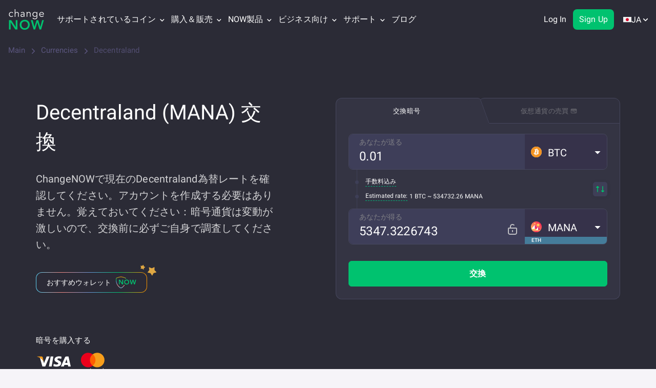

--- FILE ---
content_type: text/html; charset=utf-8
request_url: https://changenow.io/ja/currencies/decentraland
body_size: 51091
content:
<!DOCTYPE html><html class="no-js" lang="ja" dir="ltr"><head><meta charset="utf-8"><title>最高の価格でMANAを交換 | Decentralandを売買</title><link rel="canonical" href="https://changenow.io/ja/currencies/decentraland"><meta name="description" content="Decentralandの今日の価格、ライブチャート、市場時価総額、流通供給量などの市場情報を確認できます。MANAについてもっと学び、ChangeNOWでの交換方法をご覧ください"><link rel="next" href="https://changenow.io/currencies/decentraland/page/2"><meta property="og:type" content="website"><meta property="og:url" content="https://changenow.io/ja/currencies/decentraland"><meta property="og:title" content="最高の価格でMANAを交換 | Decentralandを売買"><meta property="og:site_name" content="ChangeNOW"><meta property="og:description" content="Decentralandの今日の価格、ライブチャート、市場時価総額、流通供給量などの市場情報を確認できます。MANAについてもっと学び、ChangeNOWでの交換方法をご覧ください"><meta property="og:image" content="https://changenow.io/images/site-image.png"><meta name="twitter:card" content="summary_large_image"><meta name="twitter:site" content="@ChangeNOW_io"><meta name="twitter:creator" content="@ChangeNOW_io"><meta name="twitter:title" content="最高の価格でMANAを交換 | Decentralandを売買"><meta name="twitter:description" content="Decentralandの今日の価格、ライブチャート、市場時価総額、流通供給量などの市場情報を確認できます。MANAについてもっと学び、ChangeNOWでの交換方法をご覧ください"><meta name="twitter:image" content="https://changenow.io/images/site-image.png"><meta name="viewport" content="width=device-width, initial-scale=1, maximum-scale=5"><meta name="theme-color" content="#2b2b37"><meta name="msapplication-TileColor" content="#2b2b37"><meta name="msapplication-TileImage" content="/images/icons/mstile-1-144x144.png"><meta property="article:author" content="https://changenow.io/ja/currencies/decentraland"><meta property="fb:pages" content="796867477159552"><meta name="wot-verification" content="fea463990ab832581344"><meta name="ahrefs-site-verification" content="6e33c9f2b8b4bb13cd942eec47067eba5c0b0174cd6b30b21b37c1bcb099ade1"><meta name="apple-itunes-app" content="app-id=1518003605"><script type="application/ld+json">{
  "@context":"https://schema.org/",
  "@type":"WebPage",
  "name":"低手数料で登録不要の暗号通貨交換 | ChangeNOW",
  "description":"限度、低い委任と速い業務速度のない即座の匿名の交換",
  "url":"https://changenow.io/ja/currencies/decentraland",
  "image":"https://content-api.changenow.io/uploads/mana_186491bdbc.svg",
  "mainEntity":{
    "@type":"Product",
    "name":"Decentraland",
    "description":"本日の価格は$0.18です。現在の流通供給量は2,193,179,327 MANAで、時価総額は$331,841,303.8です。",
    "sku":"MANA",
    "mpn":"MANA",
    "image":"https://content-api.changenow.io/uploads/mana_186491bdbc.svg",
    "brand": {
      "@type" : "Brand",
      "name" : "Decentraland (MANA)"
    },
    "identifier": {
      "@type": "PropertyValue",
      "propertyID": "Symbol",
      "value": "MANA"
    },
    "offers":{
      "@type":"Offer",
      "url":"https://changenow.io/ja/currencies/decentraland",
      "price": "0.18",
      "priceCurrency":"USD",
      "availability":"https://schema.org/InStock",
      "priceValidUntil":"2026-01-23T00:00:00Z",
      "itemOffered":{
        "@type":"Service",
        "serviceType": "Crypto Exchange"
      }
    },
    "aggregateRating":{
      "@type":"AggregateRating",
      "ratingValue":"4.8",
      "reviewCount":"9726"
    },
    "additionalProperty": [
      {
        "@type": "PropertyValue",
        "name": "Current Price",
        "value": "$0.18"
      },
      {
        "@type": "PropertyValue",
        "name": "24h Change",
        "value": "+12.13%"
      },
      {
        "@type": "PropertyValue",
        "name": "Minimum Purchase",
        "value": "$2 USD"
      }
    ]
  }
}</script><script type="application/ld+json">{
  "@context":"https://schema.org",
  "@type": "MobileApplication",
  "name": "ChangeNOW: Crypto Exchange",
  "operatingSystem": "iOS 13.0+, Android 6.0+, macOS 11.0+ (Apple M1+), visionOS 1.0+",
  "applicationCategory": "FinanceApplication",
  "description": "Securely exchange Bitcoin and 850+ altcoins with great rates and lowest fees! Buy almost every crypto with a credit card or a bank transfer! This is the official ChangeNOW app, an instant crypto swap service.",
  "downloadUrl": [
    "https://apps.apple.com/app/changenow/id1518003605",
    "https://play.google.com/store/apps/details?id=io.changenow.changenow"
  ],
  "screenshot": [
    "https://is1-ssl.mzstatic.com/image/thumb/PurpleSource122/v4/9b/ea/11/9bea11f9-783d-ad95-f6ef-deb38da36090/536259ab-a475-459d-9846-61eb64dd7264_ios02.png/460x0w.webp",
    "https://is1-ssl.mzstatic.com/image/thumb/PurpleSource112/v4/8e/d4/b6/8ed4b6cf-28e4-0f8c-9d37-e978eefc0ccd/106e0181-263b-460e-b424-017ab6ad7fbf_ios04.png/460x0w.webp",
    "https://is1-ssl.mzstatic.com/image/thumb/PurpleSource122/v4/31/0e/5d/310e5d55-e73a-a43d-0545-d388614cdecb/e6b113b2-ab37-4a39-b10e-7a3eb01471e5_ios07.png/460x0w.webp",
    "https://is1-ssl.mzstatic.com/image/thumb/PurpleSource122/v4/5a/31/3c/5a313c1d-32fc-5f12-8b3b-b91525f83958/135042b4-b892-49ee-8a17-fefe3872bf55_ios06.png/460x0w.webp"
  ],
  "offers": {
    "@type": "Offer",
    "price": "0",
    "priceCurrency":"USD"
  },
  "aggregateRating": {
    "@type": "AggregateRating",
    "ratingValue": "4.8",
    "ratingCount": "2223"
  },
  "interactionStatistic": {
    "@type": "InteractionCounter",
    "interactionType": {
      "@type": "ListenAction"
    },
    "userInteractionCount": "100000"
  },
  "contentRating": "Low Maturity"
}</script><script type="application/ld+json">{
  "@context": "https://schema.org",
  "@type": "BreadcrumbList",
  "itemListElement": [
    {
      "@type": "ListItem",
      "position": 1,
      "item": {
        "@id": "https://changenow.io/ja",
        "name": "メイン"
      }
    },
    {
      "@type": "ListItem",
      "position": 2,
      "item": {
        "@id": "https://changenow.io/ja/currencies",
        "name": "通貨"
      }
    },
    {
      "@type": "ListItem",
      "position": 3,
      "item": {
        "@id": "https://changenow.io/ja/currencies/decentraland",
        "name": "Decentraland"
      }
    }
  ]
}</script><script nonce="rO9e/xy1uT7i0o8nxbBBjg==" type="8beeeca84fbe89391c0b178f-text/javascript">(function () {
  if (typeof document === 'undefined' || !document.documentElement) return;

  const root = document.documentElement;

  if (root.classList && root.classList.remove) {
    root.classList.remove('no-js');
    return;
  }

  root.className = (root.className || '')
    .replace(/\bno-js\b/g, '')
    .trim();
}());</script><script src="/dist/sentry.dddc17b9474de2ec4781.16.5.40.js" nonce="rO9e/xy1uT7i0o8nxbBBjg==" type="8beeeca84fbe89391c0b178f-text/javascript"></script><script nonce="rO9e/xy1uT7i0o8nxbBBjg==" type="8beeeca84fbe89391c0b178f-text/javascript">!/^([a-z-]+.)?changenow.io$/.test(window.location.host) && alert('Phishing site detected! Please make sure you are visiting https://changenow.io');</script><script nonce="rO9e/xy1uT7i0o8nxbBBjg==" type="8beeeca84fbe89391c0b178f-text/javascript">"use strict";

(() => {
  const isObject = value => value !== null && typeof value === 'object' && Array.isArray(value) === false;
  const ERRORS_TYPES = {
    ERROR: 'ERROR',
    UNHANDLED_ERROR: 'UNHANDLED_ERROR',
    GLOBAL_ERROR: 'GLOBAL_ERROR',
    CSS_LOADING_ERROR: 'CSS_LOADING_ERROR'
  };
  const CSS_LOADING_TIME_THRESHOLD = 6000;
  const sendToGA = error => {
    const event = {
      category: 'CN_SITE_ERROR',
      action: error.type,
      value: error.message
    };
    if (isObject(event) && isObject(window.ga) && typeof window.ga.trackEvent === 'function') {
      try {
        window.ga.trackEvent(event.category, event.action, event.label, event.value);
      } catch (err) {
        console.error('Failed to send error to GA:', err);
      }
    }
  };
  const handleOnError = (errorMessage, source, lineno, colno) => {
    const message = `${errorMessage} at ${source}:${lineno}:${colno}`;
    sendToGA({
      type: ERRORS_TYPES.ERROR,
      message
    });
  };
  const handleUnhandledRejection = event => {
    const error = event === null || event === void 0 ? void 0 : event.reason;
    const errorMessage = error instanceof Error ? error.message : String(error);
    sendToGA({
      type: ERRORS_TYPES.UNHANDLED_ERROR,
      message: errorMessage === null || errorMessage === void 0 ? void 0 : errorMessage.slice(0, 100)
    });
  };
  const handleError = event => {
    const message = event.message || 'Unknown error';
    const file = event.filename || 'Unknown file';
    const line = event.lineno || 0;
    const column = event.colno || 0;
    const errorMessage = `${message} ${file} ${line},${column}`;
    sendToGA({
      type: ERRORS_TYPES.GLOBAL_ERROR,
      message: errorMessage === null || errorMessage === void 0 ? void 0 : errorMessage.slice(0, 100)
    });
  };
  const handleCSSLoad = () => {
    const errorHelpForm = window.document.getElementById('error-help-form');
    const styles = window.getComputedStyle(errorHelpForm);
    const display = styles.getPropertyValue('display');
    if (display !== 'none') {
      sendToGA({
        type: ERRORS_TYPES.CSS_LOADING_ERROR,
        message: `css not load in ${CSS_LOADING_TIME_THRESHOLD / 1000} sec`
      });
      window.scrollTo({
        top: 0,
        behavior: 'smooth'
      });
    }
  };
  window.onerror = handleOnError;
  window.addEventListener('unhandledrejection', handleUnhandledRejection);
  window.addEventListener('error', handleError);
  setTimeout(handleCSSLoad, CSS_LOADING_TIME_THRESHOLD);
})();</script><link rel="alternate" hreflang="en" href="https://changenow.io/currencies/decentraland"><link rel="alternate" hreflang="es" href="https://changenow.io/es/currencies/decentraland"><link rel="alternate" hreflang="fr" href="https://changenow.io/fr/currencies/decentraland"><link rel="alternate" hreflang="id" href="https://changenow.io/id/currencies/decentraland"><link rel="alternate" hreflang="vi" href="https://changenow.io/vi/currencies/decentraland"><link rel="alternate" hreflang="pt" href="https://changenow.io/pt/currencies/decentraland"><link rel="alternate" hreflang="ru" href="https://changenow.io/ru/currencies/decentraland"><link rel="alternate" hreflang="zh" href="https://changenow.io/zh/currencies/decentraland"><link rel="alternate" hreflang="ar" href="https://changenow.io/ar/currencies/decentraland"><link rel="alternate" hreflang="de" href="https://changenow.io/de/currencies/decentraland"><link rel="alternate" hreflang="fa" href="https://changenow.io/fa/currencies/decentraland"><link rel="alternate" hreflang="it" href="https://changenow.io/it/currencies/decentraland"><link rel="alternate" hreflang="ja" href="https://changenow.io/ja/currencies/decentraland"><link rel="alternate" hreflang="ko" href="https://changenow.io/ko/currencies/decentraland"><link rel="alternate" hreflang="tr" href="https://changenow.io/tr/currencies/decentraland"><link rel="alternate" hreflang="x-default" href="https://changenow.io/currencies/decentraland"><link rel="icon" type="image/png" href="/images/icons/favicon-32x32.png"><link rel="apple-touch-icon" sizes="57x57" href="/images/icons/apple/apple-touch-icon-57x57-1.png"><link rel="apple-touch-icon" sizes="60x60" href="/images/icons/apple/apple-touch-icon-60x60-1.png"><link rel="apple-touch-icon" sizes="72x72" href="/images/icons/apple/apple-touch-icon-72x72-1.png"><link rel="apple-touch-icon" sizes="76x76" href="/images/icons/apple/apple-touch-icon-76x76-1.png"><link rel="apple-touch-icon" sizes="114x114" href="/images/icons/apple/apple-touch-icon-114x114-1.png"><link rel="apple-touch-icon" sizes="120x120" href="/images/icons/apple/apple-touch-icon-120x120-1.png"><link rel="apple-touch-icon" sizes="144x144" href="/images/icons/apple/apple-touch-icon-144x144-1.png"><link rel="apple-touch-icon" sizes="152x152" href="/images/icons/apple/apple-touch-icon-152x152-1.png"><link rel="apple-touch-icon" sizes="180x180" href="/images/icons/apple/apple-touch-icon-180x180-1.png"><link rel="icon" type="image/png" sizes="192x192" href="/images/icons/android/android-chrome-192x192.png"><link rel="icon" type="image/png" sizes="144x144" href="/images/icons/android/android-chrome-144x144.png"><link rel="icon" type="image/png" sizes="32x32" href="/images/icons/favicon-32x32.png"><link rel="icon" type="image/png" sizes="96x96" href="/images/icons/favicon-96x96.png"><link rel="icon" type="image/png" sizes="16x16" href="/images/icons/favicon-16x16.png"><link rel="shortcut icon" href="/images/icons/favicon-32x32.png"><link rel="manifest" href="/manifest.json"><link rel="preload" as="font" href="/fonts/a12c527ee24dcc6ccb75.woff" type="font/woff" crossorigin><link rel="preload" as="font" href="/fonts/9ceaa06cbe56757d8069.woff" type="font/woff" crossorigin><link rel="preload" as="font" href="/fonts/285509d0eb9b5f31386c.woff" type="font/woff" crossorigin><link rel="preload" as="font" href="/fonts/9ca831153ca66ca187ac.woff" type="font/woff" crossorigin><link rel="preload" as="font" href="/fonts/3044fd8e8933d7f91242.woff" type="font/woff" crossorigin><link rel="preload" as="font" href="/fonts/1755b8cf47b3e6787be6.woff2" type="font/woff" crossorigin><link href="/dist/currency-exchange-page.7fd1c6099203e7765f06.16.5.40.css" rel="stylesheet" type="text/css"><link rel="stylesheet" type="text/css"><!-- Minimal Google Analytics Snippet--><script nonce="rO9e/xy1uT7i0o8nxbBBjg==" type="8beeeca84fbe89391c0b178f-text/javascript">if (window.addEventListener) {
  window.addEventListener('load', () => {
    (function (a, b, c) {
      var d = a.history, e = document, f = navigator || {}, g = localStorage,
        h = encodeURIComponent, i = d.pushState,
        k = function () {return Math.random().toString(36)},
        l = function () {return g.cid || (g.cid = k()), g.cid},
        m = function (r) {
          var s = [];
          for (var t in r)
            r.hasOwnProperty(t) && void 0 !== r[t] && s.push(h(t) + "=" + h(r[t]));
          return s.join("&")
        },
        n = function (r, s, t, u, v, w, x) {
          const extraParams = (typeof window !== 'undefined' && typeof window.getUTMs === 'function')
          ? window.getUTMs()
          : {};

          var z = "https://www.google-analytics.com/collect",
            A = m({
              v: "1",
              ds: "web",
              aip: c.anonymizeIp ? 1 : void 0,
              tid: b,
              cid: l(),
              t: r || "pageview",
              sd: c.colorDepth && screen.colorDepth ? screen.colorDepth + "-bits" : void 0,
              dr: e.referrer ||
                void 0,
              dt: e.title,
              dl: e.location.origin + e.location.pathname + e.location.search,
              ul: c.language ?
                (f.language || "").toLowerCase() : void 0,
              de: c.characterSet ? e.characterSet : void 0,
              sr: c.screenSize ? (a.screen || {}).width + "x" + (a.screen || {}).height : void 0,
              vp: c.screenSize &&
              a.visualViewport ? (a.visualViewport || {}).width + "x" + (a.visualViewport || {}).height : void 0,
              ec: s || void 0,
              ea: t || void 0,
              el: u || void 0,
              ev: v || void 0,
              exd: w || void 0,
              exf: "undefined" != typeof x &&
              !1 == !!x ? 0 : void 0,
              ...extraParams
            });
          if (f.sendBeacon) f.sendBeacon(z, A); else {
            var y = new XMLHttpRequest;
            y.open("POST", z, !0), y.send(A)
          }
        };
      d.pushState = function (r) {
        return "function" == typeof d.onpushstate &&
        d.onpushstate({ state: r }), setTimeout(n, c.delay || 10), i.apply(d, arguments)
      }, n(),
        a.ma = {
          trackEvent: function o(r, s, t, u) {return n("event", r, s, t, u)},
          trackException: function q(r, s) {
            return n(
              "exception",
              null,
              null,
              null,
              null,
              r,
              s
            )
          }
        }
    })
    (
      window,
      "UA-109063978-1",
      {
        anonymizeIp: true,
        colorDepth: true,
        characterSet: true,
        screenSize: true,
        language: true
      }
    );
  })
}
</script><!-- Minimal Google Analytics 4 Snippet--><script nonce="rO9e/xy1uT7i0o8nxbBBjg==" type="8beeeca84fbe89391c0b178f-text/javascript">if (window.addEventListener) {
  window.addEventListener('load', () => {
    let enScroll = !1,
      startTime = Date.now()
    const lStor = localStorage,
      sStor = sessionStorage,
      doc = document,
      docEl = document.documentElement,
      docBody = document.body,
      docLoc = document.location,
      w = window,
      s = screen,
      nav = navigator || {},
      history = w.history,
      pushState = history.pushState;

    function a(eventName, eventParams) {
      const extraParams = (typeof window !== 'undefined' && typeof window.getUTMs === 'function')
      ? window.getUTMs()
      : {};

      const k = 'G-21MYG93200',
        t = () => Math.floor(Math.random() * 1e9) + 1,
        n = () => Math.floor(Date.now() / 1e3),
        y = () => (sStor._p || (sStor._p = t()), sStor._p),
        v = () => Math.random().toString(36),
        p = () => (lStor.cid || (lStor.cid = v()), lStor.cid),
        m = lStor.getItem("cid"),
        u = () => m ? void 0 : enScroll == !0 ? void 0 : "1",
        l = () => (sStor.sid || (sStor.sid = n()), sStor.sid),
        d = () => {
          if (!sStor._ss) return sStor._ss = "1", sStor._ss;
          if (sStor.getItem("_ss") == "1") return void 0
        },
        r = "1",
        h = () => {
          if (sStor.sct)
            if (enScroll == !0) return sStor.sct;
            else x = +sStor.getItem("sct") + +r, sStor.sct = x;
          else sStor.sct = r;
          return sStor.sct
        },
        e = docLoc.search,
        f = new URLSearchParams(e),
        getSafeDocumentLocation = () => {
          try {
            if (docLoc && docLoc.origin && docLoc.pathname) {
              return docLoc.origin + docLoc.pathname + (e || '');
            }
            if (w && w.location && w.location.href) {
              return w.location.href;
            }
            if (docLoc && docLoc.href) {
              return docLoc.href;
            }
          } catch (error) {
            console.error(error)
          }
          return "";
        },
        getDeltaTime = () => {const deltaTime = Date.now() - startTime; startTime = Date.now(); return deltaTime; },
        getUserId = () => sStor?.uid || void 0,
        a = ["q", "s", "search", "query", "keyword"],
        g = a.some(t => e.includes("&" + t + "=") || e.includes("?" + t + "=")),
        i = () => eventName || (eventParams ? "event" : (g == !0 ? "view_search_results" : enScroll == !0 ? "scroll" : "page_view")),
        b = () => enScroll == !0 ? "90" : void 0,
        j = () => {
          if (i() == "view_search_results") {
            for (let e of f)
              if (a.includes(e[0])) return e[1]
          } else return void 0
        },
        o = encodeURIComponent,
        _ = e => {
          let t = [];
          for (let n in e) e.hasOwnProperty(n) && e[n] !== void 0 && t.push(o(n) + "=" + o(e[n]));
          return t.join("&")
        },
        O = !1,
        C = "https://www.google-analytics.com/g/collect",
        E = _({
          v: "2",
          tid: k,
          _p: y(),
          sr: (s.width * w.devicePixelRatio + "x" + s.height * w.devicePixelRatio).toString(),
          ul: (nav.language || void 0).toLowerCase(),
          cid: p(),
          uid: getUserId(),
          _fv: u(),
          _s: "1",
          _et: ['user_engagement', 'event', 'scroll'].includes(i()) ? getDeltaTime() : void 0,
          dl: getSafeDocumentLocation(),
          dt: doc.title || void 0,
          dr: doc.referrer || void 0,
          sid: l(),
          sct: h(),
          seg: "1",
          en: i(),
          "epn.percent_scrolled": b(),
          "ep.search_term": j(),
          "ep.event_category": eventParams ? eventParams?.category : void 0,
          "ep.event_action": eventParams ? eventParams?.action : void 0,
          "ep.event_label": eventParams ? eventParams?.label : void 0,
          "ep.event_value": eventParams && typeof eventParams?.value === 'string' ? eventParams?.value : (typeof eventParams?.value === 'object' ? JSON.stringify(eventParams?.value) : void 0),
          "epn.event_value": eventParams && typeof eventParams?.value === 'number' ? eventParams?.action : void 0,
          "ep.user_type": eventParams ? eventParams?.user_type : void 0,
          "ep.user_property": eventParams ? eventParams?.user_property : void 0,
          "ep.platform": eventParams ? eventParams?.platform : void 0,
          _ss: d(),
          _dbg: !1 ? 1 : void 0,
          ...extraParams
        }),
        c = C + "?" + E;
      if (nav.sendBeacon) nav.sendBeacon(c);
      else {
        let e = new XMLHttpRequest;
        e.open("POST", c, !0)
      }
    }

    a();

    w.ga = {
      trackEvent: (category, action, label, value) => a('event', {category, action, label, value}),
      trackProEvent: (eventName, platform, user_type, user_property) => a(eventName, {platform, user_type, user_property}),
    }

    history.pushState = function (r) {
      return typeof history.onpushstate == "function" && history.onpushstate({ state: r }),
        setTimeout(a, 10), pushState.apply(history, arguments);
    }

    function sPr() {
      return (docEl.scrollTop || docBody.scrollTop) / ((docEl.scrollHeight || docBody.scrollHeight) - docEl.clientHeight) * 100
    }

    doc.addEventListener("scroll", sEv, {
      passive: !0
    });

    function sEv() {
      const e = sPr();
      if (e < 90) return;
      enScroll = !0, a(), doc.removeEventListener("scroll", sEv, {
        passive: !0
      })
    }

    w.pageIsUnloading = false;
    w.addEventListener('pagehide', () => {
      w.pageIsUnloading = true;
    });

    w.addEventListener("visibilitychange", () => {
      if (document.visibilityState === 'visible') {
        startTime = Date.now();
        w.pageIsUnloading = false;
      } else if (document.visibilityState === 'hidden') {
        setTimeout(() => {
          if (!w.pageIsUnloading) {
            a('user_engagement');
          }
        }, 100);
      }
    });
  })
}
</script><script nonce="rO9e/xy1uT7i0o8nxbBBjg==" type="8beeeca84fbe89391c0b178f-text/javascript">window.addEventListener('load', function () {
  var script = document.createElement('script');
  script.src = "//widget.trustpilot.com/bootstrap/v5/tp.widget.bootstrap.min.js";
  script.defer = true;
  document.head.appendChild(script);
});
</script><!-- Reddit Pixel--><script nonce="rO9e/xy1uT7i0o8nxbBBjg==" type="8beeeca84fbe89391c0b178f-text/javascript">!function(w,d){
  if(!w.rdt){
    var p = w.rdt = function(){
      p.sendEvent ? p.sendEvent.apply(p, arguments) : p.callQueue.push(arguments);
    };
    p.callQueue = [];
    var t = d.createElement("script");
    t.src = "https://www.redditstatic.com/ads/pixel.js";
    t.async = true;
    var s = d.getElementsByTagName("script")[0];
    s.parentNode.insertBefore(t, s);
  }
}(window, document);
rdt('init', 'a2_hufmq8u534c8');
rdt('track', 'PageVisit');</script></head><body class="page_currency page"><div id="language-adviser"></div><header id="app-header" data-reactroot=""><div class="header page__header header_margin_disabled"><div class="container"><div class="row"><div class="col-lg-12"><div class="header-menu"><a class="logotype" href="/ja"><div class="logotype--main"><img src="/images/cn-ui-kit/header/logo.svg" alt="Logo" decoding="async"/></div><div class="logotype--sub"><img src="/images/cn-ui-kit/header/crypto-exchange.svg" alt="Crypto Exchange" decoding="async"/></div></a><button type="button" class="header-join-pro-button"><img class="header-join-pro-button__image" src="/images/header/diamond.svg" alt="Join Pro" loading="lazy" decoding="async"/><p class="header-join-pro-button__text">Join Pro</p></button><nav class="top-menu"><div class="top-menu--arrow-menu top-menu-dropdown top-menu--item top-menu__double-dropdown">サポートされているコイン<div class="top-menu--arrow"><svg width="9" height="7" xmlns="http://www.w3.org/2000/svg"><path d="M4.5 4.82L1.014 1.337.676 1 0 1.675l.338.338L4.162 5.83l.338.34.17-.17.168-.17 3.824-3.817L9 1.675 8.324 1l-.338.338L4.5 4.818z" fill-rule="evenodd" stroke-linecap="square"></path></svg></div><div class="top-menu--language-tooltip top-menu-dropdown-list"><div class="top-menu__double-dropdown-wrapper"><div class="top-menu__double-dropdown-column top-menu__double-dropdown-column_first"><span class="top-menu__double-dropdown-title">サポート資産</span><ul class="top-menu--language-tooltip-content top-menu--language-tooltip-content__without-scroll"><li class="top-menu--list"><a href="/ja/currencies/bitcoin" class=""><img src="/images/cn-ui-kit/header/header-navigation/bitcoin.svg" alt="ビットコイン（BTC）を交換" loading="lazy" decoding="async" width="20" height="20"/>ビットコイン（BTC）を交換</a></li><li class="top-menu--list"><a href="/ja/currencies/tether-erc20" class=""><img src="/images/cn-ui-kit/header/header-navigation/tether.svg" alt="テザー（USDT ERC20）を交換" loading="lazy" decoding="async" width="20" height="20"/>テザー（USDT ERC20）を交換</a></li><li class="top-menu--list"><a href="/ja/currencies/monero" class=""><img src="/images/cn-ui-kit/header/header-navigation/monero.svg" alt="モネロ（XMR）を交換" loading="lazy" decoding="async" width="20" height="20"/>モネロ（XMR）を交換</a></li><li class="top-menu--list"><a href="/ja/currencies/ethereum" class=""><img src="/images/cn-ui-kit/header/header-navigation/ethereum.svg" alt="イーサリアム（ETH）を交換" loading="lazy" decoding="async" width="20" height="20"/>イーサリアム（ETH）を交換</a></li><li class="top-menu--list"><a href="/ja/currencies/tron" class=""><img src="/images/cn-ui-kit/header/header-navigation/tron.svg" alt="トロン（TRX）を交換" loading="lazy" decoding="async" width="20" height="20"/>トロン（TRX）を交換</a></li><li class="top-menu--list"><a href="/ja/currencies/binance-coin-smart-chain" class=""><img src="/images/cn-ui-kit/header/header-navigation/binance.svg" alt="バイナンスコイン（BNB）を交換" loading="lazy" decoding="async" width="20" height="20"/>バイナンスコイン（BNB）を交換</a></li><li class="top-menu--list"><a href="/ja/currencies/polkadot" class=""><img src="/images/cn-ui-kit/header/header-navigation/polkadot.svg" alt="ポルカドット（DOT）を交換" loading="lazy" decoding="async" width="20" height="20"/>ポルカドット（DOT）を交換</a></li><li class="top-menu--list"><a href="/ja/currencies/usd-coin" class=""><img src="/images/cn-ui-kit/header/header-navigation/usd-coin.svg" alt="サークルUSD（USDC）を交換" loading="lazy" decoding="async" width="20" height="20"/>サークルUSD（USDC）を交換</a></li><li class="top-menu--list"><a href="/ja/currencies/ripple" class=""><img src="/images/cn-ui-kit/header/header-navigation/ripple.svg" alt="XRP (XRP) を交換" loading="lazy" decoding="async" width="20" height="20"/>XRP (XRP) を交換</a></li><li class="top-menu--list"><a href="/ja/currencies/official-trump" class=""><img src="/images/cn-ui-kit/header/header-navigation/trump.png" alt="Exchange Official Trump (TRUMP)" loading="lazy" decoding="async" width="20" height="20"/>Exchange Official Trump (TRUMP)</a></li></ul></div><div class="top-menu__double-dropdown-column top-menu__double-dropdown-column_second"><span class="top-menu__double-dropdown-title">交換ペア</span><ul class="top-menu--language-tooltip-content top-menu--language-tooltip-content__without-scroll"><li class="top-menu--list top-menu--list_pairs"><a href="/ja/currencies/bitcoin/ethereum" class=""><img src="/images/cn-ui-kit/header/header-navigation/btc-to-eth.svg" alt="BTC から ETH" loading="lazy" decoding="async" width="20" height="20"/>BTC から ETH</a></li><li class="top-menu--list top-menu--list_pairs"><a href="/ja/currencies/bitcoin/monero" class=""><img src="/images/cn-ui-kit/header/header-navigation/btc-to-xmr.svg" alt="BTC から XMR" loading="lazy" decoding="async" width="20" height="20"/>BTC から XMR</a></li><li class="top-menu--list top-menu--list_pairs"><a href="/ja/currencies/binance-coin-smart-chain/tether-trc20" class=""><img src="/images/cn-ui-kit/header/header-navigation/bnb-to-usdt.svg" alt="BNB から USDT" loading="lazy" decoding="async" width="20" height="20"/>BNB から USDT</a></li><li class="top-menu--list top-menu--list_pairs"><a href="/ja/currencies/ethereum/tether-erc20" class=""><img src="/images/cn-ui-kit/header/header-navigation/eth-to-usdt.svg" alt="ETH から USDT" loading="lazy" decoding="async" width="20" height="20"/>ETH から USDT</a></li><li class="top-menu--list top-menu--list_pairs"><a href="/ja/currencies/litecoin/tether-trc20" class=""><img src="/images/cn-ui-kit/header/header-navigation/ltc-to-usdt.svg" alt="LTC から USDT" loading="lazy" decoding="async" width="20" height="20"/>LTC から USDT</a></li><li class="top-menu--list top-menu--list_pairs"><a href="/ja/currencies/solana/binance-coin-smart-chain" class=""><img src="/images/cn-ui-kit/header/header-navigation/sol-to-bnb.svg" alt="SOL から BNB" loading="lazy" decoding="async" width="20" height="20"/>SOL から BNB</a></li><li class="top-menu--list top-menu--list_pairs"><a href="/ja/currencies/tether-trc20/tron" class=""><img src="/images/cn-ui-kit/header/header-navigation/usdt-to-trx.svg" alt="USDT から TRX" loading="lazy" decoding="async" width="20" height="20"/>USDT から TRX</a></li><li class="top-menu--list top-menu--list_pairs"><a href="/ja/currencies/ton/tether-trc20" class=""><img src="/images/cn-ui-kit/header/header-navigation/ton-to-usdt.svg" alt="TON から USDT" loading="lazy" decoding="async" width="20" height="20"/>TON から USDT</a></li><li class="top-menu--list top-menu--list_pairs"><a href="/ja/currencies/ethereum/monero" class=""><img src="/images/cn-ui-kit/header/header-navigation/eth-to-xmr.svg" alt="ETH から XMR" loading="lazy" decoding="async" width="20" height="20"/>ETH から XMR</a></li><li class="top-menu--list top-menu--list_pairs"><a href="/ja/currencies/ethereum/solana" class=""><img src="/images/cn-ui-kit/header/header-navigation/eth-to-sol.svg" alt="ETH から SOL" loading="lazy" decoding="async" width="20" height="20"/>ETH から SOL</a></li></ul></div><div class="top-menu__double-dropdown-footer"><a href="/ja/currencies" class=""><img src="/images/cn-ui-kit/header/header-navigation/all.svg" alt="すべての{number}通貨" loading="lazy" decoding="async" width="20" height="20"/><span class="top-menu__all-currencies-link">すべての<span>1247</span>通貨</span></a></div></div></div></div><div class="top-menu--arrow-menu top-menu-dropdown top-menu--item">購入＆販売<div class="top-menu--arrow"><svg width="9" height="7" xmlns="http://www.w3.org/2000/svg"><path d="M4.5 4.82L1.014 1.337.676 1 0 1.675l.338.338L4.162 5.83l.338.34.17-.17.168-.17 3.824-3.817L9 1.675 8.324 1l-.338.338L4.5 4.818z" fill-rule="evenodd" stroke-linecap="square"></path></svg></div><div class="top-menu--language-tooltip top-menu-dropdown-list"><ul class="top-menu--language-tooltip-content top-menu--language-tooltip-content__without-scroll"><li class="top-menu--list"><a href="/ja/buy/bitcoin" class=""><img src="/images/cn-ui-kit/header/header-navigation/bitcoin.svg" alt="ビットコイン（BTC）を購入する" loading="lazy" decoding="async" width="20" height="20"/>ビットコイン（BTC）を購入する</a></li><li class="top-menu--list"><a href="/ja/buy/monero" class=""><img src="/images/cn-ui-kit/header/header-navigation/monero.svg" alt="モネロ（XMR）を購入" loading="lazy" decoding="async" width="20" height="20"/>モネロ（XMR）を購入</a></li><li class="top-menu--list"><a href="/ja/buy/tether-erc20" class=""><img src="/images/cn-ui-kit/header/header-navigation/tether.svg" alt="テザー（USDT）を購入" loading="lazy" decoding="async" width="20" height="20"/>テザー（USDT）を購入</a></li><li class="top-menu--list"><a href="/ja/buy/ethereum" class=""><img src="/images/cn-ui-kit/header/header-navigation/ethereum.svg" alt="イーサリアム（ETH）を購入する" loading="lazy" decoding="async" width="20" height="20"/>イーサリアム（ETH）を購入する</a></li><li class="top-menu--list"><a href="/ja/buy/pulse" class=""><img src="/images/cn-ui-kit/header/header-navigation/pulse.svg" alt="パルスチェーン（PLS）を購入" loading="lazy" decoding="async" width="20" height="20"/>パルスチェーン（PLS）を購入</a></li><li class="top-menu--list"><a href="/ja/buy/litecoin" class=""><img src="/images/cn-ui-kit/header/header-navigation/litecoin.svg" alt="ライトコイン（LTC）を購入" loading="lazy" decoding="async" width="20" height="20"/>ライトコイン（LTC）を購入</a></li><li class="top-menu--list"><a href="/ja/buy/binance-coin-smart-chain" class=""><img src="/images/cn-ui-kit/header/header-navigation/binance.svg" alt="バイナンスコイン（BNB）を購入" loading="lazy" decoding="async" width="20" height="20"/>バイナンスコイン（BNB）を購入</a></li><li class="top-menu--list"><a href="/ja/buy/ripple" class=""><img src="/images/cn-ui-kit/header/header-navigation/ripple.svg" alt="XRP (XRP) を購入" loading="lazy" decoding="async" width="20" height="20"/>XRP (XRP) を購入</a></li><li class="top-menu--list"><a href="/ja/buy/usd-coin" class=""><img src="/images/cn-ui-kit/header/header-navigation/usd-coin.svg" alt="USDコイン（USDC）を購入" loading="lazy" decoding="async" width="20" height="20"/>USDコイン（USDC）を購入</a></li><li class="top-menu--list"><a href="/ja/buy/tron" class=""><img src="/images/cn-ui-kit/header/header-navigation/tron.svg" alt="トロン（TRX）を購入" loading="lazy" decoding="async" width="20" height="20"/>トロン（TRX）を購入</a></li><li class="top-menu--list"><a href="/ja/buy/official-trump" class=""><img src="/images/cn-ui-kit/header/header-navigation/trump.png" alt="Buy Official Trump (TRUMP)" loading="lazy" decoding="async" width="20" height="20"/>Buy Official Trump (TRUMP)</a></li><li class="top-menu--list"><a href="/ja/buy" class=""><img src="/images/cn-ui-kit/header/header-navigation/all-to-buy.svg" alt="すべての暗号通貨を購入" loading="lazy" decoding="async" width="20" height="20"/>すべての暗号通貨を購入</a></li><li class="top-menu--list"><a href="/ja/sell" class=""><img src="/images/cn-ui-kit/header/header-navigation/all-to-buy.svg" alt="暗号資産を売る" loading="lazy" decoding="async" width="20" height="20"/>暗号資産を売る</a></li></ul></div></div><div class="top-menu--arrow-menu top-menu-dropdown top-menu--item">NOW製品<div class="top-menu--arrow"><svg width="9" height="7" xmlns="http://www.w3.org/2000/svg"><path d="M4.5 4.82L1.014 1.337.676 1 0 1.675l.338.338L4.162 5.83l.338.34.17-.17.168-.17 3.824-3.817L9 1.675 8.324 1l-.338.338L4.5 4.818z" fill-rule="evenodd" stroke-linecap="square"></path></svg></div><div class="top-menu--language-tooltip top-menu-dropdown-list"><ul class="top-menu--language-tooltip-content top-menu--language-tooltip-content__without-scroll"><li class="top-menu--list"><a href="/ja/pro" class=""><img src="/images/cn-ui-kit/header/header-navigation/pro.svg" alt="ChangeNOW Pro" loading="lazy" decoding="async" width="20" height="20"/>ChangeNOW Pro</a></li><li class="top-menu--list"><a href="/ja/mobile-exchange" class=""><img src="/images/cn-ui-kit/header/header-navigation/mobile-exchange.svg" alt="モバイル取引" loading="lazy" decoding="async" width="20" height="20"/>モバイル取引</a></li><li class="top-menu--list"><a href="https://walletnow.app" class="" target="_blank" rel="noopener"><img src="/images/cn-ui-kit/header/header-navigation/wallet.svg" alt="NOWウォレット" loading="lazy" decoding="async" width="20" height="20"/>NOWウォレット<img src="/images/cn-ui-kit/header/foreign_link.svg" alt="" class="foreign-link-icon" width="12" height="12" decoding="async"/></a></li><li class="top-menu--list"><a href="https://nowtracker.app/" class="" target="_blank" rel="noopener"><img src="/images/cn-ui-kit/header/header-navigation/tracker.svg" alt="NOWトラッカー" loading="lazy" decoding="async" width="20" height="20"/>NOWトラッカー<img src="/images/cn-ui-kit/header/foreign_link.svg" alt="" class="foreign-link-icon" width="12" height="12" decoding="async"/></a></li><li class="top-menu--list"><a href="/ja/tokens" class=""><img src="/images/cn-ui-kit/header/header-navigation/now-token.svg" alt="NOWトークン" loading="lazy" decoding="async" width="20" height="20"/>NOWトークン</a></li><li class="top-menu--list"><a href="/ja/meme-coins" class=""><img src="/images/cn-ui-kit/header/header-navigation/meme-coins.svg" alt="ミームコイン" loading="lazy" decoding="async" width="20" height="20"/>ミームコイン</a></li><li class="top-menu--list"><a href="/ja/defi-coins" class=""><img src="/images/cn-ui-kit/header/header-navigation/defi-coins.svg" alt="DeFiコイン" loading="lazy" decoding="async" width="20" height="20"/>DeFiコイン</a></li><li class="top-menu--list"><a href="/ja/permanent-exchange" class=""><img src="/images/cn-ui-kit/header/header-navigation/address.svg" alt="常設アドレス" loading="lazy" decoding="async" width="20" height="20"/>常設アドレス</a></li><li class="top-menu--list"><a href="/ja/crypto-loan" class=""><img src="/images/cn-ui-kit/header/header-navigation/loan.svg" alt="暗号ローン" loading="lazy" decoding="async" width="20" height="20"/>暗号ローン</a></li><li class="top-menu--list"><a href="https://t.me/ChangeNOW_officialbot" class="" target="_blank" rel="noopener"><img src="/images/cn-ui-kit/header/header-navigation/telegram.svg" alt="Telegram Bot" loading="lazy" decoding="async" width="20" height="20"/>Telegram Bot<img src="/images/cn-ui-kit/header/foreign_link.svg" alt="" class="foreign-link-icon" width="12" height="12" decoding="async"/></a></li></ul></div></div><div class="top-menu--arrow-menu top-menu-dropdown top-menu--item">ビジネス向け<div class="top-menu--arrow"><svg width="9" height="7" xmlns="http://www.w3.org/2000/svg"><path d="M4.5 4.82L1.014 1.337.676 1 0 1.675l.338.338L4.162 5.83l.338.34.17-.17.168-.17 3.824-3.817L9 1.675 8.324 1l-.338.338L4.5 4.818z" fill-rule="evenodd" stroke-linecap="square"></path></svg></div><div class="top-menu--language-tooltip top-menu-dropdown-list"><div class="top-menu--language-tooltip-content top-menu--language-tooltip-content__without-scroll for-business"><div class="for-business__dashboard-box"><div class="for-business__text-box"><p class="for-business__boost">ChangeNOWでビジネスを活性化し、世界を制覇しよう！</p><a class="for-business__explore" href="/ja/for-partners">NOW製品を探索</a></div><div class="for-business__button-container" id="partner-login-button">パートナーダッシュボード</div></div><div class="for-business__lists-box"><div class="for-business__column"><div class="for-business__sub-menu"><p class="for-business__subtitle">暗号取引所</p><ul class="for-business__link-list"><li class="top-menu--list for-business__link-list-item"><a href="/ja/api" class=""><img src="/images/cn-ui-kit/header/header-navigation/api-icon.svg" alt="API" loading="lazy" decoding="async" width="20" height="20"/>API</a></li><li class="top-menu--list for-business__link-list-item"><a href="/ja/widget" class=""><img src="/images/cn-ui-kit/header/header-navigation/widget-icon.svg" alt="ウィジェット" loading="lazy" decoding="async" width="20" height="20"/>ウィジェット</a></li><li class="top-menu--list for-business__link-list-item"><a href="/ja/your-exchange" class=""><img src="/images/cn-ui-kit/header/header-navigation/white-label-exchange-icon.svg" alt="ホワイトレーベル取引所" loading="lazy" decoding="async" width="20" height="20"/>ホワイトレーベル取引所</a></li><li class="top-menu--list for-business__link-list-item"><a href="/ja/telegram-bot" class=""><img src="/images/cn-ui-kit/header/header-navigation/telegram-bot-icon.svg" alt="テレグラムボット" loading="lazy" decoding="async" width="20" height="20"/>テレグラムボット</a></li><li class="top-menu--list for-business__link-list-item"><a href="/ja/permanent-exchange" class=""><img src="/images/cn-ui-kit/header/header-navigation/address.svg" alt="常設アドレス" loading="lazy" decoding="async" width="20" height="20"/>常設アドレス</a></li><li class="top-menu--list for-business__link-list-item"><a href="/ja/privileges" class=""><img src="/images/cn-ui-kit/header/header-navigation/privileges-icon.svg" alt="特権" loading="lazy" decoding="async" width="20" height="20"/>特権</a></li></ul></div><div class="for-business__sub-menu"><p class="for-business__subtitle">提携</p><ul class="for-business__link-list"><li class="top-menu--list for-business__link-list-item"><a href="/ja/referral-links" class=""><img src="/images/cn-ui-kit/header/header-navigation/referral-program-icon.svg" alt="紹介プログラム" loading="lazy" decoding="async" width="20" height="20"/>紹介プログラム</a></li><li class="top-menu--list for-business__link-list-item"><a href="/ja/program-affiliate" class=""><img src="/images/cn-ui-kit/header/header-navigation/affiliate-program-icon.svg" alt="アフィリエイトプログラム" loading="lazy" decoding="async" width="20" height="20"/>アフィリエイトプログラム</a></li></ul></div></div><div class="for-business__column"><div class="for-business__sub-menu"><p class="for-business__subtitle">資産サービス</p><ul class="for-business__link-list"><li class="top-menu--list for-business__link-list-item"><a href="/ja/asset-listing" class=""><img src="/images/cn-ui-kit/header/header-navigation/asset-listing-icon.svg" alt="資産リスト" loading="lazy" decoding="async" width="20" height="20"/>資産リスト</a></li><li class="top-menu--list for-business__link-list-item"><a href="/ja/multichain-bridge" class=""><img src="/images/cn-ui-kit/header/header-navigation/multichain-bridge-icon.svg" alt="マルチチェーンブリッジ" loading="lazy" decoding="async" width="20" height="20"/>マルチチェーンブリッジ</a></li></ul></div><div class="for-business__sub-menu"><p class="for-business__subtitle">企業向け解決策</p><ul class="for-business__link-list"><li class="top-menu--list for-business__link-list-item"><a href="/ja/crypto-wallet" class=""><img src="/images/cn-ui-kit/header/header-navigation/crypto-wallets-icon.svg" alt="ホワイトレーベルウォレット" loading="lazy" decoding="async" width="20" height="20"/>ホワイトレーベルウォレット</a></li><li class="top-menu--list for-business__link-list-item"><a href="/ja/warm-wallets" class=""><img src="/images/cn-ui-kit/header/header-navigation/warm-wallets-icon.svg" alt="ウォームウォレット" loading="lazy" decoding="async" width="20" height="20"/>ウォームウォレット</a></li><li class="top-menu--list for-business__link-list-item"><a href="/ja/market-info-api" class=""><img src="/images/cn-ui-kit/header/header-navigation/market-info-api-icon.svg" alt="マーケット情報API" loading="lazy" decoding="async" width="20" height="20"/>マーケット情報API</a></li></ul></div></div><div class="for-business__column"><div class="for-business__sub-menu"><p class="for-business__subtitle">NOWソリューション</p><ul class="for-business__link-list"><li class="top-menu--list for-business__link-list-item"><a href="https://nowcustody.com/" class="" target="_blank" rel="noopener"><img src="/images/cn-ui-kit/header/header-navigation/now-custody.svg" alt="NOW Custody" loading="lazy" decoding="async" width="20" height="20"/>NOW Custody<img src="/images/cn-ui-kit/header/foreign_link.svg" alt="" class="foreign-link-icon" width="12" height="12" decoding="async"/></a></li><li class="top-menu--list for-business__link-list-item"><a href="https://nowpayments.io/" class="" target="_blank" rel="noopener"><img src="/images/cn-ui-kit/header/header-navigation/now-payments.svg" alt="NOW支払い" loading="lazy" decoding="async" width="20" height="20"/>NOW支払い<img src="/images/cn-ui-kit/header/foreign_link.svg" alt="" class="foreign-link-icon" width="12" height="12" decoding="async"/></a></li><li class="top-menu--list for-business__link-list-item"><a href="https://nownodes.io/" class="" target="_blank" rel="noopener"><img src="/images/cn-ui-kit/header/header-navigation/now-nodes.svg" alt="NOWNodes" loading="lazy" decoding="async" width="20" height="20"/>NOWNodes<img src="/images/cn-ui-kit/header/foreign_link.svg" alt="" class="foreign-link-icon" width="12" height="12" decoding="async"/></a></li></ul></div></div></div><div class="for-business__all-products"><div class="for-business__sub-menu"><ul class="for-business__link-list"><li class="top-menu--list for-business__link-list-item"><a href="/ja/for-partners" class=""><img src="/images/cn-ui-kit/mobile-menu/inner-navigation/all-products-icon.svg" alt="すべての製品" loading="lazy" decoding="async" width="20" height="20"/>すべての製品</a></li><li class="top-menu--list for-business__link-list-item"><a href="/ja/for-partners#faq" class=""><img src="/images/cn-ui-kit/header/header-navigation/faq.svg" alt="よくある質問" loading="lazy" decoding="async" width="20" height="20"/>よくある質問</a></li></ul></div></div></div></div></div><div class="top-menu--arrow-menu top-menu-dropdown top-menu--item">サポート<div class="top-menu--arrow"><svg width="9" height="7" xmlns="http://www.w3.org/2000/svg"><path d="M4.5 4.82L1.014 1.337.676 1 0 1.675l.338.338L4.162 5.83l.338.34.17-.17.168-.17 3.824-3.817L9 1.675 8.324 1l-.338.338L4.5 4.818z" fill-rule="evenodd" stroke-linecap="square"></path></svg></div><div class="top-menu--language-tooltip top-menu-dropdown-list"><ul class="top-menu--language-tooltip-content top-menu--language-tooltip-content__without-scroll"><li class="top-menu--list"><a href="/ja/how-it-works" class=""><img src="/images/cn-ui-kit/header/header-navigation/how-it-works.svg" alt="それが働く方法" loading="lazy" decoding="async" width="20" height="20"/>それが働く方法</a></li><li class="top-menu--list"><a href="https://support.changenow.io/hc/en-us/requests/new" class="" target="_blank" rel="noopener"><img src="/images/cn-ui-kit/header/header-navigation/contact-support.svg" alt="サポート問い合わせ先" loading="lazy" decoding="async" width="20" height="20"/>サポート問い合わせ先<img src="/images/cn-ui-kit/header/foreign_link.svg" alt="" class="foreign-link-icon" width="12" height="12" decoding="async"/></a></li><li class="top-menu--list"><a href="https://support.changenow.io/hc/en-us" class="" target="_blank" rel="noopener"><img src="/images/cn-ui-kit/header/header-navigation/help-center.svg" alt="ヘルプセンター" loading="lazy" decoding="async" width="20" height="20"/>ヘルプセンター<img src="/images/cn-ui-kit/header/foreign_link.svg" alt="" class="foreign-link-icon" width="12" height="12" decoding="async"/></a></li><li class="top-menu--list"><a href="/ja/status-page" class=""><img src="/images/cn-ui-kit/header/header-navigation/exchange-status.svg" alt="取引所のステータスを確認" loading="lazy" decoding="async" width="20" height="20"/>取引所のステータスを確認</a></li><li class="top-menu--list"><a href="https://status.changenow.io/" class="" target="_blank" rel="noopener"><img src="/images/cn-ui-kit/header/header-navigation/status-page.svg" alt="ステータスページ" loading="lazy" decoding="async" width="20" height="20"/>ステータスページ<img src="/images/cn-ui-kit/header/foreign_link.svg" alt="" class="foreign-link-icon" width="12" height="12" decoding="async"/></a></li><li class="top-menu--list"><a href="/ja/faq" class=""><img src="/images/cn-ui-kit/header/header-navigation/faq.svg" alt="よくある質問" loading="lazy" decoding="async" width="20" height="20"/>よくある質問</a></li></ul></div></div><div class="top-menu--item top-menu--item_without-dropdown"><a href="/ja/blog" class="">ブログ</a></div><div id="history-link" class="top-menu--item"></div></nav><div id="mobile-menu"></div><div class="header-authorization"></div><div class="localization-switcher--arrow-menu localization-switcher-dropdown localization-switcher--item localization-switcher--item_language flag-top-position"><div class="localization-switcher--language-tooltip localization-switcher-dropdown-list"><ul class="localization-switcher--language-tooltip-content localization-switcher--language-tooltip-content__scrollable"><li class="localization-switcher--list"><a href="/currencies/decentraland" class="localization-switcher--language-link flags-position"><img class="localization-switcher--flag" src="/images/cn-ui-kit/header/flags/english-us.svg" alt="en" width="14" height="11" decoding="async"/>English (US)</a></li><li class="localization-switcher--list"><a href="/es/currencies/decentraland" class="localization-switcher--language-link flags-position"><img class="localization-switcher--flag" src="/images/cn-ui-kit/header/flags/spain.svg" alt="es" width="14" height="11" decoding="async"/>Español</a></li><li class="localization-switcher--list"><a href="/fr/currencies/decentraland" class="localization-switcher--language-link flags-position"><img class="localization-switcher--flag" src="/images/cn-ui-kit/header/flags/france.svg" alt="fr" width="14" height="11" decoding="async"/>Français</a></li><li class="localization-switcher--list"><a href="/id/currencies/decentraland" class="localization-switcher--language-link flags-position"><img class="localization-switcher--flag" src="/images/cn-ui-kit/header/flags/indonesia.svg" alt="id" width="14" height="11" decoding="async"/>Bahasa Indonesia</a></li><li class="localization-switcher--list"><a href="/vi/currencies/decentraland" class="localization-switcher--language-link flags-position"><img class="localization-switcher--flag" src="/images/cn-ui-kit/header/flags/vietnam.svg" alt="vi" width="14" height="11" decoding="async"/>Tiếng Việt</a></li><li class="localization-switcher--list"><a href="/pt/currencies/decentraland" class="localization-switcher--language-link flags-position"><img class="localization-switcher--flag" src="/images/cn-ui-kit/header/flags/portugal.svg" alt="pt" width="14" height="11" decoding="async"/>Portugues</a></li><li class="localization-switcher--list"><a href="/ru/currencies/decentraland" class="localization-switcher--language-link flags-position"><img class="localization-switcher--flag" src="/images/cn-ui-kit/header/flags/russia.svg" alt="ru" width="14" height="11" decoding="async"/>Русский</a></li><li class="localization-switcher--list"><a href="/zh/currencies/decentraland" class="localization-switcher--language-link flags-position"><img class="localization-switcher--flag" src="/images/cn-ui-kit/header/flags/china.svg" alt="zh" width="14" height="11" decoding="async"/>中文 (中国）</a></li><li class="localization-switcher--list"><a href="/ar/currencies/decentraland" class="localization-switcher--language-link flags-position"><img class="localization-switcher--flag" src="/images/cn-ui-kit/header/flags/saudi-arabia.svg" alt="ar" width="14" height="11" decoding="async"/>العربية</a></li><li class="localization-switcher--list"><a href="/de/currencies/decentraland" class="localization-switcher--language-link flags-position"><img class="localization-switcher--flag" src="/images/cn-ui-kit/header/flags/germany.svg" alt="de" width="14" height="11" decoding="async"/>Deutsch</a></li><li class="localization-switcher--list"><a href="/fa/currencies/decentraland" class="localization-switcher--language-link flags-position"><img class="localization-switcher--flag" src="/images/cn-ui-kit/header/flags/iran.svg" alt="fa" width="14" height="11" decoding="async"/>فارسی </a></li><li class="localization-switcher--list"><a href="/it/currencies/decentraland" class="localization-switcher--language-link flags-position"><img class="localization-switcher--flag" src="/images/cn-ui-kit/header/flags/italy.svg" alt="it" width="14" height="11" decoding="async"/>Italiano</a></li><li class="localization-switcher--list"><a href="/ja/currencies/decentraland" class="localization-switcher--language-link flags-position"><img class="localization-switcher--flag" src="/images/cn-ui-kit/header/flags/japan.svg" alt="ja" width="14" height="11" decoding="async"/>日本語</a></li><li class="localization-switcher--list"><a href="/ko/currencies/decentraland" class="localization-switcher--language-link flags-position"><img class="localization-switcher--flag" src="/images/cn-ui-kit/header/flags/south-korea.svg" alt="ko" width="14" height="11" decoding="async"/>한국어</a></li><li class="localization-switcher--list"><a href="/tr/currencies/decentraland" class="localization-switcher--language-link flags-position"><img class="localization-switcher--flag" src="/images/cn-ui-kit/header/flags/turkey.svg" alt="tr" width="14" height="11" decoding="async"/>Türk</a></li></ul></div><img class="localization-switcher--flag" src="/images/cn-ui-kit/header/flags/japan.svg" alt="ja" width="16" height="16" decoding="async"/>JA<div class="localization-switcher--arrow"><svg width="9" height="7" xmlns="http://www.w3.org/2000/svg"><path d="M4.5 4.82L1.014 1.337.676 1 0 1.675l.338.338L4.162 5.83l.338.34.17-.17.168-.17 3.824-3.817L9 1.675 8.324 1l-.338.338L4.5 4.818z" fill-rule="evenodd" stroke-linecap="square"></path></svg></div></div></div></div></div></div></div></header><main class="currency-page currency-page_with-breadcrumbs"><div class="index-header-by-pairs index-header-by-pairs_first-block-table"><div class="bread-crumbs"><div class="container"><div class="row d-flex_fix justify-content-center_fix"><ul class="bread-crumbs--container col-xs-12 d-flex_fix align-items-center_fix"><li class="bread-crumbs--item d-flex_fix bread-crumbs--item__dark  bread-crumbs--icon"><a class="bread-crumbs--text" href="/ja">Main</a></li><li class="bread-crumbs--item d-flex_fix bread-crumbs--item__dark  bread-crumbs--icon"><a class="bread-crumbs--text" href="/ja/currencies">Currencies</a></li><li class="bread-crumbs--item __active d-flex_fix bread-crumbs--item__dark"><p class="bread-crumbs--text">Decentraland</p></li></ul></div></div></div><div class="container"><div class="row"><div class="col-md-6 col-sm-12"><div class="index-header-by-pairs--wrapper"><h1 class="index-header-by-pairs--title">Decentraland (MANA) 交換</h1><p class="index-header-by-pairs--sub-title">ChangeNOWで現在のDecentraland為替レートを確認してください。アカウントを作成する必要はありません。覚えておいてください：暗号通貨は変動が激しいので、交換前に必ずご自身で調査してください。</p><a class="recommended-wallet-button recommended-wallet-button_desktop" href="https://onelink.to/nowwallet" target="_blank" rel="nofollow noopener noreferrer"><span>おすすめウォレット</span><img class="recommended-wallet-button__logo" src="/images/logo-now-wallet-second.svg" width="41" height="24" alt="Now Wallet" decoding="async" loading="lazy"><img class="recommended-wallet-button__stars-icon" src="/images/stars-two.svg" alt="Now Wallet" decoding="async" loading="lazy" width="38" height="25"></a></div></div><div class="col-md-6 col-sm-12"><div id="exchange-calculator"><form class="exchange-form exchange-form_vertical index-header-by-pairs__calculator" novalidate="" autoComplete="off"><div class="exchange-calculator new-stepper-form_margin exchange-calculator__dark exchange-calculator_vertical"><div class="new-stepper-tabs"><button type="button" class="new-stepper-tab new-stepper-tab_active new-stepper-tab_exchange new-stepper-tab_dark new-stepper-tab_active-dark new-stepper-tab_exchange-dark"><span class="new-stepper-tab__text">交換暗号</span></button><button type="button" class="new-stepper-tab new-stepper-tab_dark"><span class="new-stepper-tab__text">仮想通貨の売買 💳</span></button></div><div class="new-stepper-body new-stepper-body_main-page new-stepper-body_dark"><div class="exchange-calculator--fields-section exchange-calculator--fields-section__amount"><div class="now-input now-input__dark exchange-calculator--amount-field"><div class="now-input--labels"><label class="now-input--label" for="amount-field">あなたが送る</label></div><input id="amount-field" class="now-input--input" placeholder="" value="0.01" autoComplete="off" inputMode="decimal"/></div><div class="combobox combobox__dark exchange-calculator--currency-field combobox__green-scrollbar"><div class="combobox--field combobox--field__without-selector" role="button" tabindex="0"><div class="currency-item currency-item__dark exchange-calculator--selected-currency-item"><div class="currency-item__left"><img class="currency-icon currency-item--currency-icon" src="https://content-api.changenow.io/uploads/btc_1_527dc9ec3c.svg" alt="icon-btc" loading="lazy" decoding="async"/></div><div class="currency-item__right"><span class="currency-item--ticker">BTC</span></div></div></div></div></div><div class="exchange-calculator--fields-section exchange-calculator--fields-section__sequence"><div class="new-stepper-hints new-stepper-hints_dark new-stepper-hints_loading"><div class="new-stepper-hints__wrapper-border"><div class="new-stepper-hints__item"><button type="button" class="new-stepper-hints__label">手数料込み</button></div><div class="new-stepper-hints__item"><button type="button" class="new-stepper-hints__label">Estimated rate:</button> <span class="new-stepper-hints__rate">1 BTC ~ ... MANA</span></div></div></div><button class="new-stepper-button-swap new-stepper-button-swap_dark" type="button"><svg width="16" height="12" viewBox="0 0 16 12" fill="none" xmlns="http://www.w3.org/2000/svg"><path d="M0.772864 3.24846C0.457408 3.24846 0.173615 3.07952 0.0558748 2.82164C-0.0618654 2.56376 0.0100831 2.26871 0.237649 2.07621L2.46776 0.189733C2.76682 -0.0632443 3.23913 -0.0632443 3.53819 0.189733L5.7683 2.07621C5.99587 2.26871 6.06782 2.56376 5.95008 2.82164C5.83234 3.07952 5.54854 3.24846 5.23309 3.24846H3.77583L3.77583 11.2363C3.77583 11.6124 3.42982 11.9173 3.00299 11.9173C2.57616 11.9173 2.23015 11.6124 2.23015 11.2363V3.24846H0.772864Z" fill="#00C26F"></path><path d="M15.2271 8.75154C15.5426 8.75154 15.8264 8.92048 15.9441 9.17836C16.0619 9.43624 15.9899 9.73129 15.7624 9.92379L13.5322 11.8103C13.2332 12.0632 12.7609 12.0632 12.4618 11.8103L10.2317 9.92379C10.0041 9.73129 9.93219 9.43624 10.0499 9.17836C10.1677 8.92048 10.4515 8.75154 10.7669 8.75154H12.224L12.224 0.680991C12.224 0.30489 12.57 0 12.9969 0C13.4237 0 13.7697 0.30489 13.7697 0.680991L13.7697 8.75154H15.2271Z" fill="#00C26F"></path></svg></button></div><div class="exchange-calculator--fields-section exchange-calculator--fields-section__estimation"><div class="now-input now-input__dark exchange-calculator--estimation-field"><div class="now-input--labels"><label class="now-input--label" for="estimation-field">あなたが得る</label></div><input id="estimation-field" class="now-input--input" placeholder="" value="" autoComplete="off" inputMode="decimal"/><img class="loader-icon exchange-calculator--loader" src="/images/loader-gray.gif" alt="Loader Icon" decoding="async" loading="lazy" width="40" height="40"/><button type="button" aria-label="Fix rate mode" class="new-stepper-button-lock new-stepper-estimation-lock new-stepper-estimation-lock__dark new-stepper-button-lock_gray-svg"><svg width="18" height="21" viewBox="0 0 18 21" xmlns="http://www.w3.org/2000/svg" fill="#BFBFC3"><path d="M8 15V12H10V15C10 15.5523 9.55229 16 9 16C8.44771 16 8 15.5523 8 15Z"></path><path fill-rule="evenodd" clip-rule="evenodd" d="M9 0C6.23858 0 4 2.23858 4 5V7H2C0.895431 7 0 7.89543 0 9V17C0 19.2091 1.79086 21 4 21H14C16.2091 21 18 19.2091 18 17V9C18 7.89543 17.1046 7 16 7H6V5C6 3.34315 7.34315 2 9 2C10.0412 2 10.9585 2.53038 11.4965 3.3357L13.1607 2.22618C12.2641 0.883956 10.7353 0 9 0ZM2 17V9H16V17C16 18.1046 15.1046 19 14 19H4C2.89543 19 2 18.1046 2 17Z"></path></svg></button></div><div class="combobox combobox__dark exchange-calculator--currency-field combobox__green-scrollbar"><div class="combobox--field combobox--field__without-selector" role="button" tabindex="0"><div class="currency-item currency-item__dark exchange-calculator--selected-currency-item"><div class="currency-item__left"><img class="currency-icon currency-item--currency-icon" src="https://content-api.changenow.io/uploads/mana_186491bdbc.svg" alt="icon-mana" loading="lazy" decoding="async"/></div><div class="currency-item__right"><span class="currency-item--ticker">MANA</span></div></div></div></div></div><button type="button" class="new-stepper-button new-stepper-button-mt" tabindex="0">交換</button></div></div></form></div></div></div><div class="row"><div class="col-md-12 col-sm-12"><div class="index-header-by-pairs--exchange-footer"><div class="index-header-by-pairs--payments"><a href="/ja/buy" onclick="if (!window.__cfRLUnblockHandlers) return false; trackEvent({ category: &quot;main&quot;, action: &quot;fiat_announcement&quot; })" data-cf-modified-8beeeca84fbe89391c0b178f-=""><p class="index-header-by-pairs--payments-text">暗号を購入する</p><div class="index-header-by-pairs--payments-visa-img"><div class="svg-sprite--visa-master"></div></div></a></div><div id="trustpilot-widget"><div class="trustpilot-widget trustpilot-widget_regular" data-locale="en-US" data-template-id="53aa8807dec7e10d38f59f32" data-businessunit-id="59d561c60000ff0005acd2a4" data-style-height="120px" data-style-width="100%" data-theme="dark"><a href="https://www.trustpilot.com/review/changenow.io" target="_blank" rel="noopener noreferrer nofollow"> </a></div></div><div class="mobile-app-links mobile-app-links_mobile"><a href="https://play.google.com/store/apps/details?id=io.changenow.changenow" rel="nofollow noopener noreferrer" target="_blank" onclick="if (!window.__cfRLUnblockHandlers) return false; captureOutboundLink(&quot;https://play.google.com/store/apps/details?id=io.changenow.changenow&quot;)" data-cf-modified-8beeeca84fbe89391c0b178f-=""><img src="/images/googleplay-circle.svg" width="30" height="30" alt="google play" loading="lazy" decoding="async"></a><a href="https://apps.apple.com/us/app/id1518003605" rel="nofollow noopener noreferrer" target="_blank" onclick="if (!window.__cfRLUnblockHandlers) return false; captureOutboundLink(&quot;https://apps.apple.com/us/app/id1518003605&quot;)" data-cf-modified-8beeeca84fbe89391c0b178f-=""><img src="/images/apple-circle.svg" width="31" height="30" alt="app store" loading="lazy" decoding="async"></a></div></div></div></div><div class="row"><div class="col-md-12 col-sm-12"><div id="custody-pro-banner"><div class="custody-pro-banner"><div class="custody-pro-banner__container"><button class="custody-pro-banner__clickable-area" type="button"><div class="custody-pro-banner__texts"><p class='custody-pro-banner__text'>Secure your funds:</p> <p class='custody-pro-banner__text'>Buy, sell, and save <span>like a Pro</span></p></div><div class="custody-pro-banner__button"><span class="custody-pro-banner__button-text">START FREE</span></div></button></div></div></div></div></div></div></div><div class="currencies-coins"><div class="container"><div class="row"><div class="col-sm-12"><div class="table-wrapper currencies-coins__single-coin-table currencies-coins__single-coin-table_default-blocks"><h2 class="currencies-coins--coin-table-title">交換するトップの暗号通貨 Decentraland</h2><div id="currencies-table"><table class="currencies-table"><thead class="currencies-table-header"><tr class="currencies-table-header__header-row"><th class="menu-sort currencies-table-header__sorting"><div class="menu-sort-button" role="button" tabindex="0"><div class="menu-sort-button__text"><span>並び替え</span><svg width="8" height="5" viewBox="0 0 8 5" fill="none" xmlns="http://www.w3.org/2000/svg" class=""><path d="M6.58579 0H1.41421C0.523309 0 0.0771437 1.07714 0.707109 1.70711L3.29289 4.29289C3.68342 4.68342 4.31658 4.68342 4.70711 4.29289L7.29289 1.70711C7.92286 1.07714 7.47669 0 6.58579 0Z" fill="#BFBFC3"></path></svg></div><div class="menu-sort-button__lines"><div class="menu-sort-button__line"></div><div class="menu-sort-button__line"></div><div class="menu-sort-button__line"></div></div></div></th><th class="currencies-table-search currencies-table-header__search"><span class="currencies-table-search__title">MANA<!-- --> <!-- -->に</span><input type="search" class="currencies-table-search__input" placeholder="コインを探す"/><svg width="16" height="16" viewBox="0 0 16 16" fill="none" xmlns="http://www.w3.org/2000/svg"><path opacity="0.5" d="M7.38694 1.75C4.81921 1.75 2.75 3.80973 2.75 6.33539C2.75 8.86104 4.81921 10.9208 7.38694 10.9208C9.95466 10.9208 12.0239 8.86104 12.0239 6.33539C12.0239 3.80973 9.95466 1.75 7.38694 1.75ZM1.25 6.33539C1.25 2.96774 4.00441 0.25 7.38694 0.25C10.7695 0.25 13.5239 2.96774 13.5239 6.33539C13.5239 7.89407 12.9338 9.31353 11.9645 10.3887L15.5303 13.9545C15.8232 14.2474 15.8232 14.7223 15.5303 15.0152C15.2374 15.3081 14.7626 15.3081 14.4697 15.0152L10.8287 11.3742C9.84636 12.0351 8.66122 12.4208 7.38694 12.4208C4.00441 12.4208 1.25 9.70304 1.25 6.33539Z" fill="#818181"></path></svg></th><th class="currencies-table-header__column currencies-table-header__column_first currencies-table-header__column_desktop"><span>ペア</span></th><th class="currencies-table-header__column currencies-table-header__column_second currencies-table-header__column_desktop"><span>固定金利</span></th><th class="currencies-table-header__column currencies-table-header__column_third currencies-table-header__column_desktop"><span>交換可能</span></th></tr></thead><tbody class="currencies-table__body"><tr class="currencies-table__row currencies-table-item"><td class="currencies-table-item__index">1</td><td class="currencies-table-item__coin"><div class="currencies-table-item__coin-images"><img class="currency-icon currencies-table-item__coin-first-image currency-item--currency-icon" src="https://content-api.changenow.io/uploads/mana_186491bdbc.svg" alt="icon-mana" loading="lazy" decoding="async"/><img class="currency-icon currencies-table-item__coin-image currency-item--currency-icon" src="https://content-api.changenow.io/uploads/btc_1_527dc9ec3c.svg" alt="icon-btc" loading="lazy" decoding="async"/></div><a href="/ja/currencies/decentraland/bitcoin" class="currencies-table-item__full-row-link currencies-table-item__coin-name currencies-table-item__coin-name_with-margin" rel="">Bitcoin<!-- --> </a></td><td class="coin-info__item">MANA<!-- --> <!-- -->/<!-- -->BTC</td><td class="coin-info__item"><img width="20" height="20" src="/images/currencies/active_lock.svg" alt="btc" decoding="async"/></td><td class="coin-info__item"><img src="/images/buy-on-sell-on.svg" width="21" height="20" class="coin-info__availability-icon" alt="availability icon" decoding="async"/><span class="coin-info__item-exchange-title">交換</span></td></tr><tr class="currencies-table__row currencies-table-item"><td class="currencies-table-item__index">2</td><td class="currencies-table-item__coin"><div class="currencies-table-item__coin-images"><img class="currency-icon currencies-table-item__coin-first-image currency-item--currency-icon" src="https://content-api.changenow.io/uploads/mana_186491bdbc.svg" alt="icon-mana" loading="lazy" decoding="async"/><img class="currency-icon currencies-table-item__coin-image currency-item--currency-icon" src="https://content-api.changenow.io/uploads/eth_f4ebb54ec0.svg" alt="icon-eth" loading="lazy" decoding="async"/></div><a href="/ja/currencies/decentraland/ethereum" class="currencies-table-item__full-row-link currencies-table-item__coin-name currencies-table-item__coin-name_with-margin" rel="">Ethereum<!-- --> </a></td><td class="coin-info__item">MANA<!-- --> <!-- -->/<!-- -->ETH</td><td class="coin-info__item"><img width="20" height="20" src="/images/currencies/active_lock.svg" alt="eth" decoding="async"/></td><td class="coin-info__item"><img src="/images/buy-on-sell-on.svg" width="21" height="20" class="coin-info__availability-icon" alt="availability icon" decoding="async"/><span class="coin-info__item-exchange-title">交換</span></td></tr><tr class="currencies-table__row currencies-table-item"><td class="currencies-table-item__index">3</td><td class="currencies-table-item__coin"><div class="currencies-table-item__coin-images"><img class="currency-icon currencies-table-item__coin-first-image currency-item--currency-icon" src="https://content-api.changenow.io/uploads/mana_186491bdbc.svg" alt="icon-mana" loading="lazy" decoding="async"/><img class="currency-icon currencies-table-item__coin-image currency-item--currency-icon" src="https://content-api.changenow.io/uploads/ethbsc_ef444521c5.svg" alt="icon-ethbsc" loading="lazy" decoding="async"/></div><a href="/ja/currencies/decentraland/ethbsc" class="currencies-table-item__full-row-link currencies-table-item__coin-name currencies-table-item__coin-name_with-margin" rel="">Ethereum (Binance Smart Chain)<!-- --> <sup class="currency-sup currencies-table-item__coin-sup" style="background-color:transparent"><span></span></sup></a></td><td class="coin-info__item">MANA<!-- --> <!-- -->/<!-- -->ETH</td><td class="coin-info__item"><img width="20" height="20" src="/images/currencies/active_lock.svg" alt="ethbsc" decoding="async"/></td><td class="coin-info__item"><img src="/images/buy-on-sell-on.svg" width="21" height="20" class="coin-info__availability-icon" alt="availability icon" decoding="async"/><span class="coin-info__item-exchange-title">交換</span></td></tr><tr class="currencies-table__row currencies-table-item"><td class="currencies-table-item__index">4</td><td class="currencies-table-item__coin"><div class="currencies-table-item__coin-images"><img class="currency-icon currencies-table-item__coin-first-image currency-item--currency-icon" src="https://content-api.changenow.io/uploads/mana_186491bdbc.svg" alt="icon-mana" loading="lazy" decoding="async"/><img class="currency-icon currencies-table-item__coin-image currency-item--currency-icon" src="https://content-api.changenow.io/uploads/ethzksync_f642b927a7.svg" alt="icon-zksync" loading="lazy" decoding="async"/></div><a href="/ja/exchange#from=mana&amp;to=zksync" class="currencies-table-item__full-row-link currencies-table-item__coin-name currencies-table-item__coin-name_with-margin" rel="nofollow noopener noreferrer">Ethereum (ZkSync Era)<!-- --> <sup class="currency-sup currencies-table-item__coin-sup" style="background-color:transparent"><span></span></sup></a></td><td class="coin-info__item">MANA<!-- --> <!-- -->/<!-- -->ETH</td><td class="coin-info__item"><img width="20" height="20" src="/images/currencies/active_lock.svg" alt="zksync" decoding="async"/></td><td class="coin-info__item"><img src="/images/buy-on-sell-on.svg" width="21" height="20" class="coin-info__availability-icon" alt="availability icon" decoding="async"/><span class="coin-info__item-exchange-title">交換</span></td></tr><tr class="currencies-table__row currencies-table-item"><td class="currencies-table-item__index">5</td><td class="currencies-table-item__coin"><div class="currencies-table-item__coin-images"><img class="currency-icon currencies-table-item__coin-first-image currency-item--currency-icon" src="https://content-api.changenow.io/uploads/mana_186491bdbc.svg" alt="icon-mana" loading="lazy" decoding="async"/><img class="currency-icon currencies-table-item__coin-image currency-item--currency-icon" src="https://content-api.changenow.io/uploads/ethunichain_0da9faa590.svg" alt="icon-ethuni" loading="lazy" decoding="async"/></div><a href="/ja/currencies/decentraland/ethereum-unichain" class="currencies-table-item__full-row-link currencies-table-item__coin-name currencies-table-item__coin-name_with-margin" rel="">Ethereum (Unichain)<!-- --> <sup class="currency-sup currencies-table-item__coin-sup" style="background-color:transparent"><span></span></sup></a></td><td class="coin-info__item">MANA<!-- --> <!-- -->/<!-- -->ETH</td><td class="coin-info__item"><img width="20" height="20" src="/images/currencies/disabled_lock.svg" alt="ethuni" decoding="async"/></td><td class="coin-info__item"><img src="/images/buy-on-sell-on.svg" width="21" height="20" class="coin-info__availability-icon" alt="availability icon" decoding="async"/><span class="coin-info__item-exchange-title">交換</span></td></tr><tr class="currencies-table__row currencies-table-item"><td class="currencies-table-item__index">6</td><td class="currencies-table-item__coin"><div class="currencies-table-item__coin-images"><img class="currency-icon currencies-table-item__coin-first-image currency-item--currency-icon" src="https://content-api.changenow.io/uploads/mana_186491bdbc.svg" alt="icon-mana" loading="lazy" decoding="async"/><img class="currency-icon currencies-table-item__coin-image currency-item--currency-icon" src="https://content-api.changenow.io/uploads/ethop_044f371b26.svg" alt="icon-ethop" loading="lazy" decoding="async"/></div><a href="/ja/currencies/decentraland/optimistic-ethereum" class="currencies-table-item__full-row-link currencies-table-item__coin-name currencies-table-item__coin-name_with-margin" rel="">Ethereum (Optimism)<!-- --> <sup class="currency-sup currencies-table-item__coin-sup" style="background-color:transparent"><span></span></sup></a></td><td class="coin-info__item">MANA<!-- --> <!-- -->/<!-- -->ETH</td><td class="coin-info__item"><img width="20" height="20" src="/images/currencies/disabled_lock.svg" alt="ethop" decoding="async"/></td><td class="coin-info__item"><img src="/images/buy-on-sell-on.svg" width="21" height="20" class="coin-info__availability-icon" alt="availability icon" decoding="async"/><span class="coin-info__item-exchange-title">交換</span></td></tr><tr class="currencies-table__row currencies-table-item"><td class="currencies-table-item__index">7</td><td class="currencies-table-item__coin"><div class="currencies-table-item__coin-images"><img class="currency-icon currencies-table-item__coin-first-image currency-item--currency-icon" src="https://content-api.changenow.io/uploads/mana_186491bdbc.svg" alt="icon-mana" loading="lazy" decoding="async"/><img class="currency-icon currencies-table-item__coin-image currency-item--currency-icon" src="https://content-api.changenow.io/uploads/ethbase_42ce14857a.svg" alt="icon-ethbase" loading="lazy" decoding="async"/></div><a href="/ja/currencies/decentraland/ethereum-base" class="currencies-table-item__full-row-link currencies-table-item__coin-name currencies-table-item__coin-name_with-margin" rel="">Ethereum (Base)<!-- --> <sup class="currency-sup currencies-table-item__coin-sup" style="background-color:transparent"><span></span></sup></a></td><td class="coin-info__item">MANA<!-- --> <!-- -->/<!-- -->ETH</td><td class="coin-info__item"><img width="20" height="20" src="/images/currencies/active_lock.svg" alt="ethbase" decoding="async"/></td><td class="coin-info__item"><img src="/images/buy-on-sell-on.svg" width="21" height="20" class="coin-info__availability-icon" alt="availability icon" decoding="async"/><span class="coin-info__item-exchange-title">交換</span></td></tr><tr class="currencies-table__row currencies-table-item"><td class="currencies-table-item__index">8</td><td class="currencies-table-item__coin"><div class="currencies-table-item__coin-images"><img class="currency-icon currencies-table-item__coin-first-image currency-item--currency-icon" src="https://content-api.changenow.io/uploads/mana_186491bdbc.svg" alt="icon-mana" loading="lazy" decoding="async"/><img class="currency-icon currencies-table-item__coin-image currency-item--currency-icon" src="https://content-api.changenow.io/uploads/ethlna_cf1f5f841a.svg" alt="icon-ethlna" loading="lazy" decoding="async"/></div><a href="/ja/currencies/decentraland/ethereum-linea" class="currencies-table-item__full-row-link currencies-table-item__coin-name currencies-table-item__coin-name_with-margin" rel="">Ethereum (Linea)<!-- --> <sup class="currency-sup currencies-table-item__coin-sup" style="background-color:transparent"><span></span></sup></a></td><td class="coin-info__item">MANA<!-- --> <!-- -->/<!-- -->ETH</td><td class="coin-info__item"><img width="20" height="20" src="/images/currencies/active_lock.svg" alt="ethlna" decoding="async"/></td><td class="coin-info__item"><img src="/images/buy-on-sell-on.svg" width="21" height="20" class="coin-info__availability-icon" alt="availability icon" decoding="async"/><span class="coin-info__item-exchange-title">交換</span></td></tr><tr class="currencies-table__row currencies-table-item"><td class="currencies-table-item__index">9</td><td class="currencies-table-item__coin"><div class="currencies-table-item__coin-images"><img class="currency-icon currencies-table-item__coin-first-image currency-item--currency-icon" src="https://content-api.changenow.io/uploads/mana_186491bdbc.svg" alt="icon-mana" loading="lazy" decoding="async"/><img class="currency-icon currencies-table-item__coin-image currency-item--currency-icon" src="https://content-api.changenow.io/uploads/etharbitrum_796401be67.svg" alt="icon-etharb" loading="lazy" decoding="async"/></div><a href="/ja/currencies/decentraland/arbitrum-ethereum" class="currencies-table-item__full-row-link currencies-table-item__coin-name currencies-table-item__coin-name_with-margin" rel="">Arbitrum Ethereum<!-- --> <sup class="currency-sup currencies-table-item__coin-sup" style="background-color:transparent"><span></span></sup></a></td><td class="coin-info__item">MANA<!-- --> <!-- -->/<!-- -->ETH</td><td class="coin-info__item"><img width="20" height="20" src="/images/currencies/disabled_lock.svg" alt="etharb" decoding="async"/></td><td class="coin-info__item"><img src="/images/buy-on-sell-on.svg" width="21" height="20" class="coin-info__availability-icon" alt="availability icon" decoding="async"/><span class="coin-info__item-exchange-title">交換</span></td></tr><tr class="currencies-table__row currencies-table-item"><td class="currencies-table-item__index">10</td><td class="currencies-table-item__coin"><div class="currencies-table-item__coin-images"><img class="currency-icon currencies-table-item__coin-first-image currency-item--currency-icon" src="https://content-api.changenow.io/uploads/mana_186491bdbc.svg" alt="icon-mana" loading="lazy" decoding="async"/><img class="currency-icon currencies-table-item__coin-image currency-item--currency-icon" src="https://content-api.changenow.io/uploads/ethmanta_e791e34150.svg" alt="icon-ethmanta" loading="lazy" decoding="async"/></div><a href="/ja/exchange#from=mana&amp;to=ethmanta" class="currencies-table-item__full-row-link currencies-table-item__coin-name currencies-table-item__coin-name_with-margin" rel="nofollow noopener noreferrer">Ethereum (Manta)<!-- --> <sup class="currency-sup currencies-table-item__coin-sup" style="background-color:transparent"><span></span></sup></a></td><td class="coin-info__item">MANA<!-- --> <!-- -->/<!-- -->ETH</td><td class="coin-info__item"><img width="20" height="20" src="/images/currencies/active_lock.svg" alt="ethmanta" decoding="async"/></td><td class="coin-info__item"><img src="/images/buy-on-sell-on.svg" width="21" height="20" class="coin-info__availability-icon" alt="availability icon" decoding="async"/><span class="coin-info__item-exchange-title">交換</span></td></tr><tr class="currencies-table__row currencies-table-item"><td class="currencies-table-item__index">11</td><td class="currencies-table-item__coin"><div class="currencies-table-item__coin-images"><img class="currency-icon currencies-table-item__coin-first-image currency-item--currency-icon" src="https://content-api.changenow.io/uploads/mana_186491bdbc.svg" alt="icon-mana" loading="lazy" decoding="async"/><img class="currency-icon currencies-table-item__coin-image currency-item--currency-icon" src="https://content-api.changenow.io/uploads/ethstrk_1770a3b4b9.svg" alt="icon-ethstrk" loading="lazy" decoding="async"/></div><a href="/ja/exchange#from=mana&amp;to=ethstrk" class="currencies-table-item__full-row-link currencies-table-item__coin-name currencies-table-item__coin-name_with-margin" rel="nofollow noopener noreferrer">Ethereum (Starknet)<!-- --> <sup class="currency-sup currencies-table-item__coin-sup" style="background-color:transparent"><span></span></sup></a></td><td class="coin-info__item">MANA<!-- --> <!-- -->/<!-- -->ETH</td><td class="coin-info__item"><img width="20" height="20" src="/images/currencies/disabled_lock.svg" alt="ethstrk" decoding="async"/></td><td class="coin-info__item"><img src="/images/buy-on-sell-on.svg" width="21" height="20" class="coin-info__availability-icon" alt="availability icon" decoding="async"/><span class="coin-info__item-exchange-title">交換</span></td></tr><tr class="currencies-table__row currencies-table-item"><td class="currencies-table-item__index">12</td><td class="currencies-table-item__coin"><div class="currencies-table-item__coin-images"><img class="currency-icon currencies-table-item__coin-first-image currency-item--currency-icon" src="https://content-api.changenow.io/uploads/mana_186491bdbc.svg" alt="icon-mana" loading="lazy" decoding="async"/><img class="currency-icon currencies-table-item__coin-image currency-item--currency-icon" src="https://content-api.changenow.io/uploads/usdterc20_5ae21618aa.svg" alt="icon-usdterc20" loading="lazy" decoding="async"/></div><a href="/ja/currencies/decentraland/tether-erc20" class="currencies-table-item__full-row-link currencies-table-item__coin-name currencies-table-item__coin-name_with-margin" rel="">Tether USD (Ethereum)<!-- --> <sup class="currency-sup currencies-table-item__coin-sup" style="background-color:transparent"><span></span></sup></a></td><td class="coin-info__item">MANA<!-- --> <!-- -->/<!-- -->USDT</td><td class="coin-info__item"><img width="20" height="20" src="/images/currencies/active_lock.svg" alt="usdterc20" decoding="async"/></td><td class="coin-info__item"><img src="/images/buy-on-sell-on.svg" width="21" height="20" class="coin-info__availability-icon" alt="availability icon" decoding="async"/><span class="coin-info__item-exchange-title">交換</span></td></tr><tr class="currencies-table__row currencies-table-item"><td class="currencies-table-item__index">13</td><td class="currencies-table-item__coin"><div class="currencies-table-item__coin-images"><img class="currency-icon currencies-table-item__coin-first-image currency-item--currency-icon" src="https://content-api.changenow.io/uploads/mana_186491bdbc.svg" alt="icon-mana" loading="lazy" decoding="async"/><img class="currency-icon currencies-table-item__coin-image currency-item--currency-icon" src="https://content-api.changenow.io/uploads/usdtbsc_b8f3d8f316.svg" alt="icon-usdtbsc" loading="lazy" decoding="async"/></div><a href="/ja/currencies/decentraland/tether-bsc" class="currencies-table-item__full-row-link currencies-table-item__coin-name currencies-table-item__coin-name_with-margin" rel="">Tether USD (BUSD-T BSC)<!-- --> <sup class="currency-sup currencies-table-item__coin-sup" style="background-color:transparent"><span></span></sup></a></td><td class="coin-info__item">MANA<!-- --> <!-- -->/<!-- -->USDT</td><td class="coin-info__item"><img width="20" height="20" src="/images/currencies/active_lock.svg" alt="usdtbsc" decoding="async"/></td><td class="coin-info__item"><img src="/images/buy-on-sell-on.svg" width="21" height="20" class="coin-info__availability-icon" alt="availability icon" decoding="async"/><span class="coin-info__item-exchange-title">交換</span></td></tr><tr class="currencies-table__row currencies-table-item"><td class="currencies-table-item__index">14</td><td class="currencies-table-item__coin"><div class="currencies-table-item__coin-images"><img class="currency-icon currencies-table-item__coin-first-image currency-item--currency-icon" src="https://content-api.changenow.io/uploads/mana_186491bdbc.svg" alt="icon-mana" loading="lazy" decoding="async"/><img class="currency-icon currencies-table-item__coin-image currency-item--currency-icon" src="https://content-api.changenow.io/uploads/usdttrc20_87164a7b35.svg" alt="icon-usdttrc20" loading="lazy" decoding="async"/></div><a href="/ja/currencies/decentraland/tether-trc20" class="currencies-table-item__full-row-link currencies-table-item__coin-name currencies-table-item__coin-name_with-margin" rel="">Tether USD (TRON)<!-- --> <sup class="currency-sup currencies-table-item__coin-sup" style="background-color:transparent"><span></span></sup></a></td><td class="coin-info__item">MANA<!-- --> <!-- -->/<!-- -->USDT</td><td class="coin-info__item"><img width="20" height="20" src="/images/currencies/active_lock.svg" alt="usdttrc20" decoding="async"/></td><td class="coin-info__item"><img src="/images/buy-on-sell-on.svg" width="21" height="20" class="coin-info__availability-icon" alt="availability icon" decoding="async"/><span class="coin-info__item-exchange-title">交換</span></td></tr><tr class="currencies-table__row currencies-table-item"><td class="currencies-table-item__index">15</td><td class="currencies-table-item__coin"><div class="currencies-table-item__coin-images"><img class="currency-icon currencies-table-item__coin-first-image currency-item--currency-icon" src="https://content-api.changenow.io/uploads/mana_186491bdbc.svg" alt="icon-mana" loading="lazy" decoding="async"/><img class="currency-icon currencies-table-item__coin-image currency-item--currency-icon" src="https://content-api.changenow.io/uploads/usdtmatic_7f0d789259.svg" alt="icon-usdtmatic" loading="lazy" decoding="async"/></div><a href="/ja/currencies/decentraland/usdt-polygon" class="currencies-table-item__full-row-link currencies-table-item__coin-name currencies-table-item__coin-name_with-margin" rel="">Tether USD (Polygon)<!-- --> <sup class="currency-sup currencies-table-item__coin-sup" style="background-color:transparent"><span></span></sup></a></td><td class="coin-info__item">MANA<!-- --> <!-- -->/<!-- -->USDT</td><td class="coin-info__item"><img width="20" height="20" src="/images/currencies/disabled_lock.svg" alt="usdtmatic" decoding="async"/></td><td class="coin-info__item"><img src="/images/buy-on-sell-on.svg" width="21" height="20" class="coin-info__availability-icon" alt="availability icon" decoding="async"/><span class="coin-info__item-exchange-title">交換</span></td></tr><tr class="currencies-table__row currencies-table-item"><td class="currencies-table-item__index">16</td><td class="currencies-table-item__coin"><div class="currencies-table-item__coin-images"><img class="currency-icon currencies-table-item__coin-first-image currency-item--currency-icon" src="https://content-api.changenow.io/uploads/mana_186491bdbc.svg" alt="icon-mana" loading="lazy" decoding="async"/><img class="currency-icon currencies-table-item__coin-image currency-item--currency-icon" src="https://content-api.changenow.io/uploads/usdtsol_4f6a1c5208.svg" alt="icon-usdtsol" loading="lazy" decoding="async"/></div><a href="/ja/currencies/decentraland/tether-solana" class="currencies-table-item__full-row-link currencies-table-item__coin-name currencies-table-item__coin-name_with-margin" rel="">Tether USD (Solana)<!-- --> <sup class="currency-sup currencies-table-item__coin-sup" style="background-color:transparent"><span></span></sup></a></td><td class="coin-info__item">MANA<!-- --> <!-- -->/<!-- -->USDT</td><td class="coin-info__item"><img width="20" height="20" src="/images/currencies/active_lock.svg" alt="usdtsol" decoding="async"/></td><td class="coin-info__item"><img src="/images/buy-on-sell-on.svg" width="21" height="20" class="coin-info__availability-icon" alt="availability icon" decoding="async"/><span class="coin-info__item-exchange-title">交換</span></td></tr><tr class="currencies-table__row currencies-table-item"><td class="currencies-table-item__index">17</td><td class="currencies-table-item__coin"><div class="currencies-table-item__coin-images"><img class="currency-icon currencies-table-item__coin-first-image currency-item--currency-icon" src="https://content-api.changenow.io/uploads/mana_186491bdbc.svg" alt="icon-mana" loading="lazy" decoding="async"/><img class="currency-icon currencies-table-item__coin-image currency-item--currency-icon" src="https://content-api.changenow.io/uploads/usdtcelo_28297240e2.svg" alt="icon-usdtcelo" loading="lazy" decoding="async"/></div><a href="/ja/currencies/decentraland/tether-usd-celo" class="currencies-table-item__full-row-link currencies-table-item__coin-name currencies-table-item__coin-name_with-margin" rel="">Tether USD (CELO)<!-- --> <sup class="currency-sup currencies-table-item__coin-sup" style="background-color:transparent"><span></span></sup></a></td><td class="coin-info__item">MANA<!-- --> <!-- -->/<!-- -->USDT</td><td class="coin-info__item"><img width="20" height="20" src="/images/currencies/active_lock.svg" alt="usdtcelo" decoding="async"/></td><td class="coin-info__item"><img src="/images/buy-on-sell-on.svg" width="21" height="20" class="coin-info__availability-icon" alt="availability icon" decoding="async"/><span class="coin-info__item-exchange-title">交換</span></td></tr><tr class="currencies-table__row currencies-table-item"><td class="currencies-table-item__index">18</td><td class="currencies-table-item__coin"><div class="currencies-table-item__coin-images"><img class="currency-icon currencies-table-item__coin-first-image currency-item--currency-icon" src="https://content-api.changenow.io/uploads/mana_186491bdbc.svg" alt="icon-mana" loading="lazy" decoding="async"/><img class="currency-icon currencies-table-item__coin-image currency-item--currency-icon" src="https://content-api.changenow.io/uploads/usdtkava_5607f6270c.svg" alt="icon-usdtkava" loading="lazy" decoding="async"/></div><a href="/ja/exchange#from=mana&amp;to=usdtkava" class="currencies-table-item__full-row-link currencies-table-item__coin-name currencies-table-item__coin-name_with-margin" rel="nofollow noopener noreferrer">Tether USD (KAVA)<!-- --> <sup class="currency-sup currencies-table-item__coin-sup" style="background-color:transparent"><span></span></sup></a></td><td class="coin-info__item">MANA<!-- --> <!-- -->/<!-- -->USDT</td><td class="coin-info__item"><img width="20" height="20" src="/images/currencies/active_lock.svg" alt="usdtkava" decoding="async"/></td><td class="coin-info__item"><img src="/images/buy-on-sell-on.svg" width="21" height="20" class="coin-info__availability-icon" alt="availability icon" decoding="async"/><span class="coin-info__item-exchange-title">交換</span></td></tr><tr class="currencies-table__row currencies-table-item"><td class="currencies-table-item__index">19</td><td class="currencies-table-item__coin"><div class="currencies-table-item__coin-images"><img class="currency-icon currencies-table-item__coin-first-image currency-item--currency-icon" src="https://content-api.changenow.io/uploads/mana_186491bdbc.svg" alt="icon-mana" loading="lazy" decoding="async"/><img class="currency-icon currencies-table-item__coin-image currency-item--currency-icon" src="https://content-api.changenow.io/uploads/usdtnear_da0ad6c80e.svg" alt="icon-usdtnear" loading="lazy" decoding="async"/></div><a href="/ja/currencies/decentraland/tether-near" class="currencies-table-item__full-row-link currencies-table-item__coin-name currencies-table-item__coin-name_with-margin" rel="">Tether USD (Near)<!-- --> <sup class="currency-sup currencies-table-item__coin-sup" style="background-color:transparent"><span></span></sup></a></td><td class="coin-info__item">MANA<!-- --> <!-- -->/<!-- -->USDT</td><td class="coin-info__item"><img width="20" height="20" src="/images/currencies/disabled_lock.svg" alt="usdtnear" decoding="async"/></td><td class="coin-info__item"><img src="/images/buy-on-sell-on.svg" width="21" height="20" class="coin-info__availability-icon" alt="availability icon" decoding="async"/><span class="coin-info__item-exchange-title">交換</span></td></tr><tr class="currencies-table__row currencies-table-item"><td class="currencies-table-item__index">20</td><td class="currencies-table-item__coin"><div class="currencies-table-item__coin-images"><img class="currency-icon currencies-table-item__coin-first-image currency-item--currency-icon" src="https://content-api.changenow.io/uploads/mana_186491bdbc.svg" alt="icon-mana" loading="lazy" decoding="async"/><img class="currency-icon currencies-table-item__coin-image currency-item--currency-icon" src="https://content-api.changenow.io/uploads/usdtkcc_95c6ff7cfb.svg" alt="icon-usdtkcc" loading="lazy" decoding="async"/></div><a href="/ja/currencies/decentraland/tether-kucoin-kcc" class="currencies-table-item__full-row-link currencies-table-item__coin-name currencies-table-item__coin-name_with-margin" rel="">Tether USD KCS (KuCoin)<!-- --> <sup class="currency-sup currencies-table-item__coin-sup" style="background-color:transparent"><span></span></sup></a></td><td class="coin-info__item">MANA<!-- --> <!-- -->/<!-- -->USDT</td><td class="coin-info__item"><img width="20" height="20" src="/images/currencies/active_lock.svg" alt="usdtkcc" decoding="async"/></td><td class="coin-info__item"><img src="/images/buy-on-sell-on.svg" width="21" height="20" class="coin-info__availability-icon" alt="availability icon" decoding="async"/><span class="coin-info__item-exchange-title">交換</span></td></tr></tbody><tfoot><tr><td><div class="currencies-table__bottom"><div class="currencies-table__bottom-pagination new-pagination"><a href="/currencies/decentraland" class="new-pagination__page-button new-pagination__page-button_active">1</a><a href="/currencies/decentraland/page/2" class="new-pagination__page-button">2</a><span class="new-pagination__splitter">...</span><a href="/currencies/decentraland/page/63" class="new-pagination__page-button">63</a></div><div class="currencies-table__bottom-link"><a href="/ja/from-decentraland">すべて見る<svg width="24" height="24" viewBox="0 0 24 24" fill="#0DC171" xmlns="http://www.w3.org/2000/svg" class="currencies-table__bottom-link-icon" style="transform:"><path d="M12 16L18 10L16.59 8.59L12 13.17L7.41 8.59L6 10L12 16Z"></path></svg></a></div></div></td></tr></tfoot></table></div></div></div></div></div></div><div id="coin-about"><div class="coin-about"><div class="container"><div class="coin-about-wrapper"><div class="coin-about-image-wrapper"><img src="https://content-api.changenow.io/uploads/mana_186491bdbc.svg" alt="coin" decoding="async" loading="lazy" class="coin-about__image"/><img src="/images/currencies/coin_shadow.svg" alt="coin" decoding="async" loading="lazy" class="coin-about__image-background"/></div><div class="coin-about-content"><h2 class="coin-about__title">What Is Decentraland?</h2><div class="coin-about__text-wrapper"><div class="coin-about__text"><p>Decentraland is a virtual world where users (or, LAND owners) can develop and explore 3D creations, play games and socialize.</p>
<p>Platform&#39;s experiences could be explored on a computer, mobile device or via VR headset. There is also a Decentraland Marketplace, an open market where users can discover, buy, sell and manage their parcels (called LAND).</p>
<p>There are two coins: MANA and LAND. MANA tokens are burnet or spent in exchange for LAND parcels; users can also trade MANA in exchange for goods and services within the platform.</p>
</div></div></div></div></div></div></div></main><footer class="footer" id="app-footer"><div class="container"><div class="footer--logotype"><a class="logotype" href="/ja"><div class="logotype--main"><div class="svg-sprite--logotype"></div></div></a><div class="footer--mobile-apps"><p>今すぐモバイルアプリを試してみてください NOW</p><div class="mobile-apps-icons"><a class="footer-mobile-apps__link" href="https://changenow.app.link/chn_Footer" target="_blank" rel="nofollow noopener noreferrer" data-track-outbound="https://changenow.app.link/chn_Footer"><img src="/images/cn-ui-kit/footer/mobile-exchange/app-store-mini.svg" width="85" height="32" alt="app-store icon" loading="lazy" decoding="async"/></a><a class="footer-mobile-apps__link" href="https://changenow.app.link/chn_Footer" target="_blank" rel="nofollow noopener noreferrer" data-track-outbound="https://changenow.app.link/chn_Footer"><img src="/images/cn-ui-kit/footer/mobile-exchange/google-play-mini.svg" width="91" height="32" alt="googleplay icon" loading="lazy" decoding="async"/></a><a class="footer-mobile-apps__link" href="https://content-api.changenow.io/uploads/changenow_1_156_34_325_google_release_7b52ab7320.apk" target="_blank" rel="nofollow noopener noreferrer" data-track-event="{&quot;category&quot;:&quot;app-download&quot;,&quot;label&quot;:&quot;changenow-1.156.34-325-google-release.apk&quot;}"><img src="/images/cn-ui-kit/footer/mobile-exchange/apk-android-mini.svg" width="82" height="32" alt="android-apk icon" loading="lazy" decoding="async"/></a><div id="mobile-qr" data-qr-link="https://onelink.to/6eeht5"><div class="mobile-qr"><img src="/images/cn-ui-kit/mobile-qr/qr-mini.svg" alt="qr code" decoding="async" loading="lazy"/></div></div></div></div></div><div class="row"><nav class="footer__navigation" role="navigation"><div class="footer--accordion"><section id="company"><a href="#content-1" class="footer--accordion-toggle"><div class="footer--accordion-toggle__title">会社</div><img src="/images/cn-ui-kit/footer/expand-plus.svg" alt="toggle" width="12" height="12" class="footer--accordion-toggle__button" loading="lazy" decoding="async"/></a><div class="footer--accordion-content" id="content-1"><div class="footer__navigation-item"><ul class="footer__navigation-list footer__navigation-list_autoheight"><li class="footer__navigation-list-item"><a href="/ja/about" class="">私たちに関しては</a></li><li class="footer__navigation-list-item"><a href="/ja/blog" class="">ニュース &amp; ブログ</a></li><li class="footer__navigation-list-item"><a href="/ja/press" class="">プレスリリース</a></li><li class="footer__navigation-list-item"><a href="/ja/video" class="">私たちのビデオ</a></li><li class="footer__navigation-list-item"><a href="/ja/jobs" class="">求人</a></li><li class="footer__navigation-list-item"><a href="/ja/reviews" class="">お客様の声</a></li></ul></div></div></section><section id="products" class="products-section"><a href="#content-2" class="footer--accordion-toggle"><div class="footer--accordion-toggle__title new-badge__circle">製品</div><img src="/images/cn-ui-kit/footer/expand-plus.svg" alt="toggle" width="12" height="12" class="footer--accordion-toggle__button" loading="lazy" decoding="async"/></a><div class="footer--accordion-content products-content" id="content-2"><div class="footer__navigation-item products-navigation-item"><ul class="footer__navigation-list"><li class="footer__navigation-list-item"><a href="/ja/pro" class="">ChangeNOW Pro</a></li><li class="footer__navigation-list-item"><a href="/ja/permanent-exchange" class="">恒久的なアドレス</a></li><li class="footer__navigation-list-item"><a href="/ja/mobile-exchange" class="">モバイルアプリケーション</a></li><li class="footer__navigation-list-item footer__navigation-list-item_link-icon"><a href="https://walletnow.app/" class="" target="_blank" rel="nofollow noopener">NOW Wallet<img src="/images/cn-ui-kit/footer/foreign_link.svg" alt="foreign link" class="foreign-link-icon" decoding="async" loading="lazy"/></a></li><li class="footer__navigation-list-item footer__navigation-list-item_link-icon"><a href="https://nowtracker.app/" class="" target="_blank" rel="nofollow noopener">NOW Tracker<img src="/images/cn-ui-kit/footer/foreign_link.svg" alt="foreign link" class="foreign-link-icon" decoding="async" loading="lazy"/></a></li><li class="footer__navigation-list-item"><a href="/ja/tokens" class="">NOWトークン</a></li><li class="footer__navigation-list-item"><a href="/ja/meme-coins" class="">ミームコイン</a></li><li class="footer__navigation-list-item"><a href="/ja/defi-coins" class="">DeFiコイン</a></li><li class="footer__navigation-list-item"><a href="/ja/swap" class="">クリプトブリッジ</a></li><li class="footer__navigation-list-item"><a href="/ja/crypto-loan" class="">暗号通貨ローン</a></li><li class="footer__navigation-list-item"><a href="https://t.me/ChangeNOW_officialbot" class="" target="_blank" rel="nofollow noopener">テレグラムボット</a></li><li class="footer__navigation-list-item"><a href="/ja/lightning" class="">Lightning NOW</a></li></ul></div></div></section><section id="for-partners"><a href="#content-3" class="footer--accordion-toggle"><div class="footer--accordion-toggle__title">パートナー向け</div><img src="/images/cn-ui-kit/footer/expand-plus.svg" alt="toggle" width="12" height="12" class="footer--accordion-toggle__button" loading="lazy" decoding="async"/></a><div class="footer--accordion-content" id="content-3"><div class="footer__navigation-item"><ul class="footer__navigation-list footer__navigation-list_autoheight"><li class="footer__navigation-list-item"><a href="/ja/api" class="">開発API</a></li><li class="footer__navigation-list-item"><a href="/ja/affiliate" class="" target="_blank" rel="nofollow noopener">パートナーのプロフィール</a></li><li class="footer__navigation-list-item"><a href="/ja/referral-links" class="">紹介プログラム</a></li><li class="footer__navigation-list-item"><a href="/ja/program-affiliate" class="">アフィリエイトプログラム</a></li><li class="footer__navigation-list-item"><a href="/ja/widget" class="">ウィジェット</a></li><li class="footer__navigation-list-item"><a href="/ja/privileges" class="">特権</a></li><li class="footer__navigation-list-item"><a href="/ja/crypto-wallet" class="">ホワイトラベル</a></li><li class="footer__navigation-list-item footer__navigation-list-item_link-icon"><a href="/ja/asset-listing" class="">アセットリスト</a></li><li class="footer__navigation-list-item"><a href="/ja/multichain-bridge" class="">マルチチェーンブリッジ</a></li><li class="footer__navigation-list-item footer__navigation-list-item_link-icon"><a href="https://nowpayments.io/" class="" target="_blank" rel="nofollow noopener">NOWPayments<img src="/images/cn-ui-kit/footer/foreign_link.svg" alt="foreign link" class="foreign-link-icon" decoding="async" loading="lazy"/></a></li><li class="footer__navigation-list-item footer__navigation-list-item_link-icon"><a href="https://nowcustody.com/" class="" target="_blank" rel="nofollow noopener">NOWCustody<img src="/images/cn-ui-kit/footer/foreign_link.svg" alt="foreign link" class="foreign-link-icon" decoding="async" loading="lazy"/></a></li><li class="footer__navigation-list-item footer__navigation-list-item_link-icon"><a href="https://nownodes.io/" class="" target="_blank" rel="nofollow noopener">NOWNodes<img src="/images/cn-ui-kit/footer/foreign_link.svg" alt="foreign link" class="foreign-link-icon" decoding="async" loading="lazy"/></a></li></ul></div></div></section><section id="support"><a href="#content-4" class="footer--accordion-toggle"><div class="footer--accordion-toggle__title">支持</div><img src="/images/cn-ui-kit/footer/expand-plus.svg" alt="toggle" width="12" height="12" class="footer--accordion-toggle__button" loading="lazy" decoding="async"/></a><div class="footer--accordion-content" id="content-4"><div class="footer__navigation-item"><ul class="footer__navigation-list footer__navigation-list_autoheight"><li class="footer__navigation-list-item"><a href="/ja/faq" class="">よくある質問</a></li><li class="footer__navigation-list-item"><a href="/ja/how-it-works" class="">使い方</a></li><li class="footer__navigation-list-item"><a href="/ja/glossary" class="">用語集</a></li><li class="footer__navigation-list-item"><a href="/ja/contact" class="">我々に連絡してください</a></li><li class="footer__navigation-list-item"><a href="https://support.changenow.io/hc/en-us" class="" target="_blank" rel="nofollow noopener" data-track-outbound="https://support.changenow.io/hc/en-us">ヘルプセンター</a></li><li class="footer__navigation-list-item"><a href="/ja/status-page" class="">ステータスページ</a></li><li class="footer__navigation-list-item"><a href="/ja/btc-halving" class="">ビットコインの半減期</a></li></ul></div></div></section><section id="legal"><a href="#content-5" class="footer--accordion-toggle"><div class="footer--accordion-toggle__title">法的</div><img src="/images/cn-ui-kit/footer/expand-plus.svg" alt="toggle" width="12" height="12" class="footer--accordion-toggle__button" loading="lazy" decoding="async"/></a><div class="footer--accordion-content" id="content-5"><div class="footer__navigation-item"><ul class="footer__navigation-list footer__navigation-list_autoheight"><li class="footer__navigation-list-item"><a href="/ja/faq/kyc" class="" target="_blank" rel="nofollow noopener">KYC/AML
</a></li><li class="footer__navigation-list-item"><a href="/ja/terms-of-use" class="">利用規約</a></li><li class="footer__navigation-list-item"><a href="/ja/privacy-policy" class="">プライバシーポリシー</a></li><li class="footer__navigation-list-item"><a href="/ja/risk-disclosure-statement" class="">リスク開示声明</a></li><li class="footer__navigation-list-item"><a href="/ja/hard-fork-policy" class="">ハードフォークポリシー</a></li><li class="footer__navigation-list-item"><a href="/ja/law-enforcement-request-guidelines" class="">Law Enforcement Request</a></li><li class="footer__navigation-list-item"><a href="/ja/asset-recovering" class="">資産回収事例</a></li></ul></div></div></section><section id="buy-crypto"><a href="#content-6" class="footer--accordion-toggle"><div class="footer--accordion-toggle__title">仮想通貨を購入する</div><img src="/images/cn-ui-kit/footer/expand-plus.svg" alt="toggle" width="12" height="12" class="footer--accordion-toggle__button" loading="lazy" decoding="async"/></a><div class="footer--accordion-content" id="content-6"><div class="footer__navigation-item nowrap"><ul class="footer__navigation-list footer__navigation-list_autoheight"><li class="footer__navigation-list-item"><a href="/ja/buy/bitcoin" class="">ビットコイン（BTC）を購入する</a></li><li class="footer__navigation-list-item"><a href="/ja/buy/ethereum" class="">イーサリアム（ETH）を購入する</a></li><li class="footer__navigation-list-item"><a href="/ja/buy/tether-erc20" class="">テザー（USDT）を購入</a></li><li class="footer__navigation-list-item"><a href="/ja/buy/binance-coin-smart-chain" class="">バイナンスコイン（BNB）を購入</a></li><li class="footer__navigation-list-item"><a href="/ja/buy/usd-coin" class="">USDコイン（USDC）を購入</a></li><li class="footer__navigation-list-item"><a href="/ja/buy/ripple" class="">XRP (XRP) を購入</a></li><li class="footer__navigation-list-item"><a href="/ja/buy/dogecoin" class="">ドージコイン（DOGE）を購入</a></li><li class="footer__navigation-list-item"><a href="/ja/buy/litecoin" class="">ライトコイン（LTC）を購入</a></li><li class="footer__navigation-list-item"><a href="/ja/buy/monero" class="">モネロ（XMR）を購入</a></li><li class="footer__navigation-list-item"><a href="/ja/buy/tron" class="">トロン（TRX）を購入</a></li><li class="footer__navigation-list-item"><a href="/ja/buy/ton" class="">トンコイン（TON）を購入</a></li><li class="footer__navigation-list-item"><a href="/ja/buy/solana" class="">ソラナ（SOL）を購入</a></li><li class="footer__navigation-list-item"><a href="/ja/buy/official-trump" class="">Buy Official Trump (TRUMP)</a></li><li class="footer__navigation-list-item"><a href="/ja/buy" class="">購入可能なすべての仮想通貨</a></li><li class="footer__navigation-list-item new-badge__circle"><a href="/ja/sell" class="">暗号資産を売る</a></li><li class="footer__navigation-list-item"><a href="/ja/all-currencies-buy" class="">サイトマップ 購入</a></li></ul></div></div></section><section id="exchange"><a href="#content-7" class="footer--accordion-toggle"><div class="footer--accordion-toggle__title">交換</div><img src="/images/cn-ui-kit/footer/expand-plus.svg" alt="toggle" width="12" height="12" class="footer--accordion-toggle__button" loading="lazy" decoding="async"/></a><div class="footer--accordion-content" id="content-7"><div class="footer__navigation-item nowrap"><ul class="footer__navigation-list footer__navigation-list_autoheight"><li class="footer__navigation-list-item"><a href="/ja/currencies/bitcoin" class="">ビットコイン（BTC）を交換</a></li><li class="footer__navigation-list-item"><a href="/ja/currencies/ethereum" class="">イーサリアム（ETH）を交換</a></li><li class="footer__navigation-list-item"><a href="/ja/currencies/tether-erc20" class="">テザー（USDT ERC20）を交換</a></li><li class="footer__navigation-list-item"><a href="/ja/currencies/tether-trc20" class="">テザー（USDT TRC20）を交換</a></li><li class="footer__navigation-list-item"><a href="/ja/currencies/usd-coin" class="">サークルUSD（USDC）を交換</a></li><li class="footer__navigation-list-item"><a href="/ja/currencies/monero" class="">モネロ（XMR）を交換</a></li><li class="footer__navigation-list-item"><a href="/ja/currencies/cardano" class="">カルダノ（ADA）を交換</a></li><li class="footer__navigation-list-item"><a href="/ja/currencies/dogecoin" class="">ドージコイン（DOGE）を交換</a></li><li class="footer__navigation-list-item"><a href="/ja/currencies/polygon-matic" class="">ポリゴン（POL）を交換</a></li><li class="footer__navigation-list-item"><a href="/ja/currencies/ton" class="">トンコイン（TON）を交換</a></li><li class="footer__navigation-list-item"><a href="/ja/currencies/ripple" class="">XRP (XRP) を交換</a></li><li class="footer__navigation-list-item"><a href="/ja/currencies/shiba-inu" class="">柴犬（SHIB）を交換</a></li><li class="footer__navigation-list-item"><a href="/ja/currencies/official-trump" class="">Exchange Official Trump (TRUMP)</a></li><li class="footer__navigation-list-item"><a href="/ja/currencies" class="">すべての通貨</a></li><li class="footer__navigation-list-item"><a href="/ja/all-currencies-exchange" class="">交換サイトマップ</a></li></ul></div></div></section><section id="exchange_pairs"><a href="#content-8" class="footer--accordion-toggle"><div class="footer--accordion-toggle__title">交換ペア</div><img src="/images/cn-ui-kit/footer/expand-plus.svg" alt="toggle" width="12" height="12" class="footer--accordion-toggle__button" decoding="async"/></a><div class="footer--accordion-content" id="content-8"><div class="exchange-pairs-end footer__navigation-item"><ul class="footer__navigation-list"><li class="footer__navigation-list-item"><a href="/ja/currencies/bitcoin/monero" class="">BTCからXMRへ</a></li><li class="footer__navigation-list-item"><a href="/ja/currencies/bitcoin/tether-erc20" class="">BTCからUSDTへ</a></li><li class="footer__navigation-list-item"><a href="/ja/currencies/tether-erc20/monero" class="">USDTからXMRへ</a></li><li class="footer__navigation-list-item"><a href="/ja/currencies/ethereum/monero" class="">ETHからXMRへ</a></li><li class="footer__navigation-list-item"><a href="/ja/currencies/ethereum/bitcoin" class="">ETHからBTCへ</a></li><li class="footer__navigation-list-item"><a href="/ja/currencies/monero/bitcoin" class="">XMRからBTCへ</a></li><li class="footer__navigation-list-item"><a href="/ja/currencies/binance-coin-smart-chain/ethereum" class="">BNBからETHへ</a></li><li class="footer__navigation-list-item"><a href="/ja/currencies/bitcoin/ethereum" class="">BTCからETHへ</a></li><li class="footer__navigation-list-item"><a href="/ja/currencies/solana/bitcoin" class="">SOLからBTCへ</a></li><li class="footer__navigation-list-item"><a href="/ja/currencies/tether-erc20/bitcoin" class="">USDTからBTCへ</a></li><li class="footer__navigation-list-item"><a href="/ja/currencies/tether-trc20/tron" class="">USDTからTRXへ</a></li><li class="footer__navigation-list-item"><a href="/ja/currencies/litecoin/monero" class="">LTCからXMRへ</a></li><li class="footer__navigation-list-item"><a href="/ja/currencies/ethereum/binance-coin-smart-chain" class="">ETHからXMRへ</a></li><li class="footer__navigation-list-item"><a href="/ja/currencies/binance-coin-smart-chain/bitcoin" class="">BNBからBTCへ</a></li><li class="footer__navigation-list-item"><a href="/ja/currencies/monero/litecoin" class="">XMRからLTCへ</a></li></ul></div><div class="exchange-pairs-end footer__navigation-item"><ul class="footer__navigation-list"><li class="footer__navigation-list-item"><a href="/ja/currencies/monero/ethereum" class="">XMRからETHへ</a></li><li class="footer__navigation-list-item"><a href="/ja/currencies/litecoin/bitcoin" class="">LTCからBTCへ</a></li><li class="footer__navigation-list-item"><a href="/ja/currencies/bitcoin/binance-coin-smart-chain" class="">BTCからBNBへ</a></li><li class="footer__navigation-list-item"><a href="/ja/currencies/monero/tether-erc20" class="">XMRからUSDTへ</a></li><li class="footer__navigation-list-item"><a href="/ja/currencies/binance-coin-smart-chain/tether-erc20" class="">BNBからUSDTへ</a></li><li class="footer__navigation-list-item"><a href="/ja/currencies/solana/ethereum" class="">SOLからETHへ</a></li><li class="footer__navigation-list-item"><a href="/ja/currencies/tether-erc20/ethereum" class="">USDTからETHへ</a></li><li class="footer__navigation-list-item"><a href="/ja/currencies/tether-erc20/binance-coin-smart-chain" class="">USDTからBNBへ</a></li><li class="footer__navigation-list-item"><a href="/ja/currencies/bitcoin/litecoin" class="">BTCからLTCへ</a></li><li class="footer__navigation-list-item"><a href="/ja/currencies/ethereum/tether-erc20" class="">ETHからUSDTへ</a></li><li class="footer__navigation-list-item"><a href="/ja/currencies/bitcoin/tron" class="">BTCからTRXへ</a></li><li class="footer__navigation-list-item"><a href="/ja/currencies/bitcoin/now-token" class="">BTCからNOWへ</a></li><li class="footer__navigation-list-item"><a href="/ja/currencies/ethereum/tron" class="">ETHからTRXへ</a></li><li class="footer__navigation-list-item"><a href="/ja/currencies/polygon-matic/bitcoin" class="">POLからBTCへ</a></li><li class="footer__navigation-list-item"><a href="/ja/currencies/bitcoin/solana" class="">BTCからSOLへ</a></li></ul></div></div></section></div></nav><div class="desktop-footer"><nav class="footer__navigation" role="navigation"><div class="footer__navigation-item"><div class="footer__navigation-title">会社</div><ul class="footer__navigation-list"><li class="footer__navigation-list-item"><a href="/ja/about" class="">私たちに関しては</a></li><li class="footer__navigation-list-item"><a href="/ja/blog" class="">ニュース &amp; ブログ</a></li><li class="footer__navigation-list-item"><a href="/ja/press" class="">プレスリリース</a></li><li class="footer__navigation-list-item"><a href="/ja/video" class="">私たちのビデオ</a></li><li class="footer__navigation-list-item"><a href="/ja/jobs" class="">求人</a></li><li class="footer__navigation-list-item"><a href="/ja/reviews" class="">お客様の声</a></li></ul></div><div class="footer__navigation-item"><div class="footer__navigation-title">製品</div><ul class="footer__navigation-list"><li class="footer__navigation-list-item new-badge__circle"><img src="/images/cn-ui-kit/footer/tooltip-new.svg" alt="new" class="new-badge__circle_tooltip-new" decoding="async" loading="lazy"/><a href="/ja/pro" class="">ChangeNOW Pro</a></li><li class="footer__navigation-list-item new-badge__circle"><img src="/images/cn-ui-kit/footer/tooltip-new.svg" alt="new" class="new-badge__circle_tooltip-new" decoding="async" loading="lazy"/><a href="/ja/permanent-exchange" class="">恒久的なアドレス</a></li><li class="footer__navigation-list-item"><a href="/ja/mobile-exchange" class="">モバイルアプリケーション</a></li><li class="footer__navigation-list-item footer__navigation-list-item_link-icon"><a href="https://walletnow.app/" class="" target="_blank" rel="nofollow noopener">NOW Wallet<img src="/images/cn-ui-kit/footer/foreign_link.svg" alt="foreign link" class="foreign-link-icon" decoding="async" loading="lazy"/></a></li><li class="footer__navigation-list-item footer__navigation-list-item_link-icon"><a href="https://nowtracker.app/" class="" target="_blank" rel="nofollow noopener">NOW Tracker<img src="/images/cn-ui-kit/footer/foreign_link.svg" alt="foreign link" class="foreign-link-icon" decoding="async" loading="lazy"/></a></li><li class="footer__navigation-list-item"><a href="/ja/tokens" class="">NOWトークン</a></li><li class="footer__navigation-list-item new-badge__circle"><img src="/images/cn-ui-kit/footer/tooltip-new.svg" alt="new" class="new-badge__circle_tooltip-new" decoding="async" loading="lazy"/><a href="/ja/meme-coins" class="">ミームコイン</a></li><li class="footer__navigation-list-item new-badge__circle"><img src="/images/cn-ui-kit/footer/tooltip-new.svg" alt="new" class="new-badge__circle_tooltip-new" decoding="async" loading="lazy"/><a href="/ja/defi-coins" class="">DeFiコイン</a></li><li class="footer__navigation-list-item new-badge__circle"><img src="/images/cn-ui-kit/footer/tooltip-new.svg" alt="new" class="new-badge__circle_tooltip-new" decoding="async" loading="lazy"/><a href="/ja/swap" class="">クリプトブリッジ</a></li><li class="footer__navigation-list-item"><a href="/ja/crypto-loan" class="">暗号通貨ローン</a></li><li class="footer__navigation-list-item"><a href="https://t.me/ChangeNOW_officialbot" class="" target="_blank" rel="nofollow noopener">テレグラムボット</a></li><li class="footer__navigation-list-item"><a href="/ja/lightning" class="">Lightning NOW</a></li></ul></div><div class="footer__navigation-item"><div class="footer__navigation-title">パートナー向け</div><ul class="footer__navigation-list"><li class="footer__navigation-list-item"><a href="/ja/api" class="">開発API</a></li><li class="footer__navigation-list-item"><a href="/ja/affiliate" class="" target="_blank" rel="nofollow noopener">パートナーのプロフィール</a></li><li class="footer__navigation-list-item"><a href="/ja/referral-links" class="">紹介プログラム</a></li><li class="footer__navigation-list-item"><a href="/ja/program-affiliate" class="">アフィリエイトプログラム</a></li><li class="footer__navigation-list-item"><a href="/ja/widget" class="">ウィジェット</a></li><li class="footer__navigation-list-item"><a href="/ja/privileges" class="">特権</a></li><li class="footer__navigation-list-item"><a href="/ja/crypto-wallet" class="">ホワイトラベル</a></li><li class="footer__navigation-list-item footer__navigation-list-item_link-icon"><a href="/ja/asset-listing" class="">アセットリスト</a></li><li class="footer__navigation-list-item"><a href="/ja/multichain-bridge" class="">マルチチェーンブリッジ</a></li><li class="footer__navigation-list-item footer__navigation-list-item_link-icon"><a href="https://nowpayments.io/" class="" target="_blank" rel="nofollow noopener">NOWPayments<img src="/images/cn-ui-kit/footer/foreign_link.svg" alt="foreign link" class="foreign-link-icon" decoding="async" loading="lazy"/></a></li><li class="footer__navigation-list-item footer__navigation-list-item_link-icon"><a href="https://nowcustody.com/" class="" target="_blank" rel="nofollow noopener">NOWCustody<img src="/images/cn-ui-kit/footer/foreign_link.svg" alt="foreign link" class="foreign-link-icon" decoding="async" loading="lazy"/></a></li><li class="footer__navigation-list-item footer__navigation-list-item_link-icon"><a href="https://nownodes.io/" class="" target="_blank" rel="nofollow noopener">NOWNodes<img src="/images/cn-ui-kit/footer/foreign_link.svg" alt="foreign link" class="foreign-link-icon" decoding="async" loading="lazy"/></a></li></ul></div><div class="footer__navigation-item"><div class="footer__navigation-title">支持</div><ul class="footer__navigation-list footer__navigation-list_autoheight"><li class="footer__navigation-list-item"><a href="/ja/faq" class="">よくある質問</a></li><li class="footer__navigation-list-item"><a href="/ja/how-it-works" class="">使い方</a></li><li class="footer__navigation-list-item"><a href="/ja/glossary" class="">用語集</a></li><li class="footer__navigation-list-item"><a href="/ja/contact" class="">我々に連絡してください</a></li><li class="footer__navigation-list-item"><a href="https://support.changenow.io/hc/en-us" class="" target="_blank" rel="nofollow noopener" data-track-outbound="https://support.changenow.io/hc/en-us">ヘルプセンター</a></li><li class="footer__navigation-list-item"><a href="/ja/status-page" class="">ステータスページ</a></li><li class="footer__navigation-list-item"><a href="/ja/btc-halving" class="">ビットコインの半減期</a></li></ul></div><div class="footer__navigation-item last-column"><div class="footer__navigation-title">法的</div><ul class="footer__navigation-list footer__navigation-list_autoheight"><li class="footer__navigation-list-item"><a href="/ja/faq/kyc" class="" target="_blank" rel="nofollow noopener">KYC/AML
</a></li><li class="footer__navigation-list-item"><a href="/ja/terms-of-use" class="">利用規約</a></li><li class="footer__navigation-list-item"><a href="/ja/privacy-policy" class="">プライバシーポリシー</a></li><li class="footer__navigation-list-item"><a href="/ja/risk-disclosure-statement" class="">リスク開示声明</a></li><li class="footer__navigation-list-item"><a href="/ja/hard-fork-policy" class="">ハードフォークポリシー</a></li><li class="footer__navigation-list-item"><a href="/ja/law-enforcement-request-guidelines" class="">Law Enforcement Request</a></li><li class="footer__navigation-list-item"><a href="/ja/asset-recovering" class="">資産回収事例</a></li></ul></div></nav></div><div class="footer--bottom"></div><div class="social-copyright__mobile"><div class="footer--links"><div class="trustpilot-widget footer__trustpilot-widget" data-locale="en-US" data-template-id="53aa8807dec7e10d38f59f32" data-businessunit-id="59d561c60000ff0005acd2a4" data-style-height="150px" data-style-width="100%" data-theme="dark"><a href="https://www.trustpilot.com/review/changenow.io" target="_blank" rel="nofollow noopener noreferrer" data-track-outbound="https://www.trustpilot.com/review/changenow.io" aria-label="Trustpilot"></a></div><span class="separator"></span><div class="bestchange"><div class="icon-bestchange footer--bestchange"><img src="/images/cn-ui-kit/footer/bestchange-footer.svg" width="115" height="24" alt="Bestchange" loading="lazy" decoding="async"/></div></div></div><div class="footer__social-copyright"><div class="footer--social-wrapper"><a class="footer--social" href="https://x.com/ChangeNOW_io" target="_blank" rel="nofollow noopener noreferrer" data-track-outbound="https://x.com/ChangeNOW_io"><img src="/images/cn-ui-kit/footer/social-icons/twitter-x.svg" alt="twitter" class="social-icon" loading="lazy" decoding="async"/></a><a class="footer--social" href="https://t.me/changeNOW_chat" target="_blank" rel="nofollow noopener noreferrer" data-track-outbound="https://t.me/changeNOW_chat"><img src="/images/cn-ui-kit/footer/social-icons/telegram.svg" alt="telegram" class="social-icon" loading="lazy" decoding="async"/></a><a class="footer--social" href="https://www.reddit.com/r/ChangeNOW_io/" target="_blank" rel="nofollow noopener noreferrer" data-track-outbound="https://www.reddit.com/r/ChangeNOW_io/"><img src="/images/cn-ui-kit/footer/social-icons/reddit.svg" alt="reddit" class="social-icon" loading="lazy" decoding="async"/></a><a class="footer--social" href="https://www.facebook.com/ChangeNOW.io/" target="_blank" rel="nofollow noopener noreferrer" data-track-outbound="https://www.facebook.com/ChangeNOW.io/"><img src="/images/cn-ui-kit/footer/social-icons/facebook.svg" alt="facebook" class="social-icon" loading="lazy" decoding="async"/></a><a class="footer--social" href="https://www.youtube.com/ChangeNOW" target="_blank" rel="nofollow noopener noreferrer" data-track-outbound="https://www.youtube.com/ChangeNOW"><img src="/images/cn-ui-kit/footer/social-icons/youtube.svg" alt="youtube" class="social-icon" loading="lazy" decoding="async"/></a></div><div class="footer--copyright"><div class="copyright"><span class="footer--copyright-text">© ChangeNOW - 2026 CHN Group LLC</span><span class="footer--copyright-description"></span></div></div></div></div><div class="footer-sections-separator"></div><div class="row"><div class="desktop-footer"><nav class="footer__navigation" role="navigation"><div class="footer__navigation-item nowrap"><div class="footer__navigation-title">仮想通貨を購入する</div><ul class="footer__navigation-list"><li class="footer__navigation-list-item"><a href="/ja/buy/bitcoin" class="">ビットコイン（BTC）を購入する</a></li><li class="footer__navigation-list-item"><a href="/ja/buy/ethereum" class="">イーサリアム（ETH）を購入する</a></li><li class="footer__navigation-list-item"><a href="/ja/buy/tether-erc20" class="">テザー（USDT）を購入</a></li><li class="footer__navigation-list-item"><a href="/ja/buy/binance-coin-smart-chain" class="">バイナンスコイン（BNB）を購入</a></li><li class="footer__navigation-list-item"><a href="/ja/buy/usd-coin" class="">USDコイン（USDC）を購入</a></li><li class="footer__navigation-list-item"><a href="/ja/buy/ripple" class="">XRP (XRP) を購入</a></li><li class="footer__navigation-list-item"><a href="/ja/buy/dogecoin" class="">ドージコイン（DOGE）を購入</a></li><li class="footer__navigation-list-item"><a href="/ja/buy/litecoin" class="">ライトコイン（LTC）を購入</a></li><li class="footer__navigation-list-item"><a href="/ja/buy/monero" class="">モネロ（XMR）を購入</a></li><li class="footer__navigation-list-item"><a href="/ja/buy/tron" class="">トロン（TRX）を購入</a></li><li class="footer__navigation-list-item"><a href="/ja/buy/ton" class="">トンコイン（TON）を購入</a></li><li class="footer__navigation-list-item"><a href="/ja/buy/solana" class="">ソラナ（SOL）を購入</a></li><li class="footer__navigation-list-item"><a href="/ja/buy/official-trump" class="">Buy Official Trump (TRUMP)</a></li><li class="footer__navigation-list-item"><a href="/ja/buy" class="">購入可能なすべての仮想通貨</a></li><li class="footer__navigation-list-item new-badge__circle"><img src="/images/cn-ui-kit/footer/tooltip-new.svg" alt="new" class="new-badge__circle_tooltip-new" decoding="async" loading="lazy"/><a href="/ja/sell" class="">暗号資産を売る</a></li><li class="footer__navigation-list-item"><a href="/ja/all-currencies-buy" class="">サイトマップ 購入</a></li></ul></div><div class="footer__navigation-item nowrap"><div class="footer__navigation-title">交換</div><ul class="footer__navigation-list"><li class="footer__navigation-list-item"><a href="/ja/currencies/bitcoin" class="">ビットコイン（BTC）を交換</a></li><li class="footer__navigation-list-item"><a href="/ja/currencies/ethereum" class="">イーサリアム（ETH）を交換</a></li><li class="footer__navigation-list-item"><a href="/ja/currencies/tether-erc20" class="">テザー（USDT ERC20）を交換</a></li><li class="footer__navigation-list-item"><a href="/ja/currencies/tether-trc20" class="">テザー（USDT TRC20）を交換</a></li><li class="footer__navigation-list-item"><a href="/ja/currencies/usd-coin" class="">サークルUSD（USDC）を交換</a></li><li class="footer__navigation-list-item"><a href="/ja/currencies/monero" class="">モネロ（XMR）を交換</a></li><li class="footer__navigation-list-item"><a href="/ja/currencies/cardano" class="">カルダノ（ADA）を交換</a></li><li class="footer__navigation-list-item"><a href="/ja/currencies/dogecoin" class="">ドージコイン（DOGE）を交換</a></li><li class="footer__navigation-list-item"><a href="/ja/currencies/polygon-matic" class="">ポリゴン（POL）を交換</a></li><li class="footer__navigation-list-item"><a href="/ja/currencies/ton" class="">トンコイン（TON）を交換</a></li><li class="footer__navigation-list-item"><a href="/ja/currencies/ripple" class="">XRP (XRP) を交換</a></li><li class="footer__navigation-list-item"><a href="/ja/currencies/shiba-inu" class="">柴犬（SHIB）を交換</a></li><li class="footer__navigation-list-item"><a href="/ja/currencies/official-trump" class="">Exchange Official Trump (TRUMP)</a></li><li class="footer__navigation-list-item"><a href="/ja/currencies" class="">すべての通貨</a></li><li class="footer__navigation-list-item"><a href="/ja/all-currencies-exchange" class="">交換サイトマップ</a></li></ul></div><div class="pairs"><div class="footer__navigation-item exchange-pairs first-pairs-column"><div class="footer__navigation-title">交換ペア</div><ul class="footer__navigation-list"><li class="footer__navigation-list-item"><a href="/ja/currencies/bitcoin/monero" class="">BTCからXMRへ</a></li><li class="footer__navigation-list-item"><a href="/ja/currencies/bitcoin/tether-erc20" class="">BTCからUSDTへ</a></li><li class="footer__navigation-list-item"><a href="/ja/currencies/tether-erc20/monero" class="">USDTからXMRへ</a></li><li class="footer__navigation-list-item"><a href="/ja/currencies/ethereum/monero" class="">ETHからXMRへ</a></li><li class="footer__navigation-list-item"><a href="/ja/currencies/ethereum/bitcoin" class="">ETHからBTCへ</a></li><li class="footer__navigation-list-item"><a href="/ja/currencies/monero/bitcoin" class="">XMRからBTCへ</a></li><li class="footer__navigation-list-item"><a href="/ja/currencies/binance-coin-smart-chain/ethereum" class="">BNBからETHへ</a></li><li class="footer__navigation-list-item"><a href="/ja/currencies/bitcoin/ethereum" class="">BTCからETHへ</a></li><li class="footer__navigation-list-item"><a href="/ja/currencies/solana/bitcoin" class="">SOLからBTCへ</a></li><li class="footer__navigation-list-item"><a href="/ja/currencies/tether-erc20/bitcoin" class="">USDTからBTCへ</a></li></ul></div><div class="footer__navigation-item exchange-pairs without-title"><ul class="footer__navigation-list"><li class="footer__navigation-list-item"><a href="/ja/currencies/tether-trc20/tron" class="">USDTからTRXへ</a></li><li class="footer__navigation-list-item"><a href="/ja/currencies/litecoin/monero" class="">LTCからXMRへ</a></li><li class="footer__navigation-list-item"><a href="/ja/currencies/ethereum/binance-coin-smart-chain" class="">ETHからXMRへ</a></li><li class="footer__navigation-list-item"><a href="/ja/currencies/binance-coin-smart-chain/bitcoin" class="">BNBからBTCへ</a></li><li class="footer__navigation-list-item"><a href="/ja/currencies/monero/litecoin" class="">XMRからLTCへ</a></li><li class="footer__navigation-list-item"><a href="/ja/currencies/monero/ethereum" class="">XMRからETHへ</a></li><li class="footer__navigation-list-item"><a href="/ja/currencies/litecoin/bitcoin" class="">LTCからBTCへ</a></li><li class="footer__navigation-list-item"><a href="/ja/currencies/bitcoin/binance-coin-smart-chain" class="">BTCからBNBへ</a></li><li class="footer__navigation-list-item"><a href="/ja/currencies/monero/tether-erc20" class="">XMRからUSDTへ</a></li><li class="footer__navigation-list-item"><a href="/ja/currencies/binance-coin-smart-chain/tether-erc20" class="">BNBからUSDTへ</a></li></ul></div><div class="footer__navigation-item exchange-pairs without-title"><ul class="footer__navigation-list"><li class="footer__navigation-list-item"><a href="/ja/currencies/solana/ethereum" class="">SOLからETHへ</a></li><li class="footer__navigation-list-item"><a href="/ja/currencies/tether-erc20/ethereum" class="">USDTからETHへ</a></li><li class="footer__navigation-list-item"><a href="/ja/currencies/tether-erc20/binance-coin-smart-chain" class="">USDTからBNBへ</a></li><li class="footer__navigation-list-item"><a href="/ja/currencies/bitcoin/litecoin" class="">BTCからLTCへ</a></li><li class="footer__navigation-list-item"><a href="/ja/currencies/ethereum/tether-erc20" class="">ETHからUSDTへ</a></li><li class="footer__navigation-list-item"><a href="/ja/currencies/bitcoin/tron" class="">BTCからTRXへ</a></li><li class="footer__navigation-list-item"><a href="/ja/currencies/bitcoin/now-token" class="">BTCからNOWへ</a></li><li class="footer__navigation-list-item"><a href="/ja/currencies/ethereum/tron" class="">ETHからTRXへ</a></li><li class="footer__navigation-list-item"><a href="/ja/currencies/polygon-matic/bitcoin" class="">POLからBTCへ</a></li><li class="footer__navigation-list-item"><a href="/ja/currencies/bitcoin/solana" class="">BTCからSOLへ</a></li></ul></div></div><div class="footer__navigation-item social-copyright last-column"><div class="footer__social-copyright"><div class="footer--links"><div class="trustpilot-widget footer__trustpilot-widget" data-locale="en-US" data-template-id="53aa8807dec7e10d38f59f32" data-businessunit-id="59d561c60000ff0005acd2a4" data-style-height="150px" data-style-width="100%" data-theme="dark"><a href="https://www.trustpilot.com/review/changenow.io" target="_blank" rel="nofollow noopener noreferrer" data-track-outbound="https://www.trustpilot.com/review/changenow.io" aria-label="Trustpilot"></a></div><div class="bestchange"><div class="icon-bestchange footer--bestchange"><img decoding="async" loading="lazy" src="/images/cn-ui-kit/footer/bestchange-footer.svg" alt="Bestchange" width="115" height="24"/></div></div></div><div class="footer__navigation-title follow-us-title">フォローする<div class="footer--social-wrapper"><a class="footer--social" href="https://x.com/ChangeNOW_io" target="_blank" rel="nofollow noopener noreferrer" data-track-outbound="https://x.com/ChangeNOW_io"><img decoding="async" loading="lazy" src="/images/cn-ui-kit/footer/social-icons/twitter-x.svg" alt="twitter" class="social-icon"/></a><a class="footer--social" href="https://t.me/changeNOW_chat" target="_blank" rel="nofollow noopener noreferrer" data-track-outbound="https://t.me/changeNOW_chat"><img decoding="async" loading="lazy" src="/images/cn-ui-kit/footer/social-icons/telegram.svg" alt="telegram" class="social-icon"/></a><a class="footer--social" href="https://www.reddit.com/r/ChangeNOW_io/" target="_blank" rel="nofollow noopener noreferrer" data-track-outbound="https://www.reddit.com/r/ChangeNOW_io/"><img decoding="async" loading="lazy" src="/images/cn-ui-kit/footer/social-icons/reddit.svg" alt="reddit" class="social-icon"/></a><a class="footer--social" href="https://www.facebook.com/ChangeNOW.io/" target="_blank" rel="nofollow noopener noreferrer" data-track-outbound="https://www.facebook.com/ChangeNOW.io/"><img decoding="async" loading="lazy" src="/images/cn-ui-kit/footer/social-icons/facebook.svg" alt="facebook" class="social-icon"/></a><a class="footer--social" href="https://www.youtube.com/ChangeNOW" target="_blank" rel="nofollow noopener noreferrer" data-track-outbound="https://www.youtube.com/ChangeNOW"><img decoding="async" loading="lazy" src="/images/cn-ui-kit/footer/social-icons/youtube.svg" alt="youtube" class="social-icon"/></a></div></div></div></div></nav><div class="footer--copyright"><div class="copyright"><span class="footer--copyright-text">© ChangeNOW - 2026 CHN Group LLC</span><span class="footer--copyright-description"></span></div></div></div></div></div></div></footer><script src="/dist/cookie-warning.d404542cdc117443d4f6.16.5.40.js" async nonce="rO9e/xy1uT7i0o8nxbBBjg==" type="8beeeca84fbe89391c0b178f-text/javascript"></script><div id="cookie-warning"></div><div id="support-button"></div><script type="application/json" id="redux-store-initial-state" defer nonce="rO9e/xy1uT7i0o8nxbBBjg==">{"exchange":{"hasExternalId":false,"externalIdName":null,"recipientWallet":"","extraId":"","refundAddress":"","refundExtraId":"","email":"","createTransactionError":"","warningsFrom":[],"wallets":{"primary":[],"secondary":[]},"isCurrencyFromAnonymous":false,"isWalletListShown":false,"isRefundAddressHintShown":false,"validationStatus":{"isValid":false,"isRecipientWalletValid":true,"isExtraIdValid":true,"isRefundAddressValid":true,"isFioValid":false,"isCoinIncludesToFioValid":true},"validatedFields":{"isFio":false,"recipientWallet":false,"extraId":false,"refundAddress":false},"isCreating":false,"isChangeNowAgreementsRead":true,"isThirdPartyAgreementsRead":true,"isLoadingFio":false,"apiErrorMessage":"","qrScannerVisibility":{"recipientWallet":false,"refundWallet":false},"withdrawAmount":null,"isBuyFiatToBalance":false,"nowUsdPrices":null,"currenciesAmount":1247},"localization":{"defaultLocalesList":["en","es","fr","id","vi","pt","ru","zh","ar","de","fa","it","ja","ko","tr"],"localizationList":["en","es","fr","id","vi","pt","ru","zh","ar","de","fa","it","ja","ko","tr"],"languagesNames":{"en":"English (US)","es":"Español","fr":"Français","id":"Bahasa Indonesia","vi":"Tiếng Việt","pt":"Portugues","ru":"Русский","zh":"中文 (中国）","ar":"العربية","de":"Deutsch","fa":"فارسی ","it":"Italiano","ja":"日本語","ko":"한국어","tr":"Türk"},"currentLanguage":"ja"},"app":{"warningApiMessage":null},"auth":{"isAuthShow":false,"currentNameForm":null,"prevNameForm":null,"token":null,"user":null,"fetching":false,"isAuthFetched":false,"isAuth":false,"isConnectionError":false,"currentPage":null,"isUserBalanceEmpty":null,"userCashback":null,"isCashbackFetching":true,"tgUserData":null,"isOpenFromFiatMode":false},"currenciesTable":{"sortingMode":"rank","from":{"id":83,"ticker":"mana","currentTicker":"mana","name":"Decentraland","link":"decentraland","network":"eth","decimals":"18","isFiat":false,"hasExternalId":false,"addressExplorerMask":"https://blockexplorers.nownodes.io/ethereum/address/$$","txExplorerMask":"https://blockexplorers.nownodes.io/ethereum/tx/$$","trustWalletAssetPrefix":"c60_t","tokenContract":"0x0f5d2fb29fb7d3cfee444a200298f468908cc942","externalIdName":null,"regex":"^(0x)[0-9A-Fa-f]{40}$","regexTag":"","warningFrom":"","warningTo":"","isDefi":false,"isPopular":false,"isPage":true,"isPopularFiat":false,"isFixedRateEnabled":true,"isStable":false,"isWallet":true,"position":124,"icon":{"name":"mana.svg","alternativeText":"","url":"https://content-api.changenow.io/uploads/mana_186491bdbc.svg"},"defaultValue":30000,"manualDefaultValue":null,"price":0.17684021220205437,"percentChange24h":12.13167176,"percentChange7d":19.91019096,"marketCap":348327296.1741535,"volume24h":95428864.58939566,"marketCapByTotalSupply":387842297.6404535,"isAnonymous":false,"ytdPriceChangePercentage":37.8127,"allTimeHigh":5.902317189920042,"high24h":0.17756556284324235,"low24h":0.1474166322811612,"publishedAt":"2021-06-10T15:22:44.570Z","isUnpopular":null,"isUnavailablePayout":null,"isUnavailablePayin":null,"redirectTo":null,"isDelisted":null},"to":{"ticker":""},"pageCoin":null,"fromPage":"","defaultFiatTicker":null,"prices":{},"availableBuyCurrencies":[],"topCurrencies":["bitcoin","ethereum","tether-erc20","tether-trc20","cardano","polkadot","litecoin","chainlink","usd-coin","dogecoin","ripple","monero","tron","zcash","hedera-hashgraph","now-token","solana","internet-computer","binance-coin-smart-chain","tether-bsc","usd-coin-solana","ton","tether-usd-arbitrum","pepe-token-erc20","sui","kaspa","ethereum-base","polygon-ecosystem-token","tether-usd-ton","usd-coin-base"],"currenciesCount":1246,"currentPage":1,"currentPageCount":22,"pagePath":null,"isWithoutJs":false,"isGoogleBot":true,"isFiatTable":false,"coinsWithExceptions":[],"validLinks":["decentraland/the-graph","decentraland/ronin-main","decentraland/newscrypto","decentraland/thundercore","decentraland/phala-network","decentraland/shiba-inu","decentraland/ens","decentraland/uquid-coin","decentraland/coinbase-wrapped-btc","decentraland/cysic","decentraland/xraders-bsc","decentraland/hoge-finance-erc20","decentraland/bubblemaps","decentraland/akita-inu","decentraland/kite-eth","decentraland/tether-bsc","decentraland/gains-network-matic","decentraland/everipedia","decentraland/ice-open-network-bsc","decentraland/hooked-protocol","decentraland/origintrail","decentraland/jupiter-sol","decentraland/sfund","decentraland/ani-grok-companion","decentraland/convex-finance","decentraland/america-online","decentraland/luce","decentraland/eurite-eth","decentraland/tellor","decentraland/bloktopia-bsc","decentraland/pancakeswap-bsc","decentraland/bad-eth","decentraland/aleph-eth","decentraland/world-mobile-token-eth","decentraland/status","decentraland/zircuit","decentraland/velo-bep20","decentraland/cat-in-a-dogs-world-sol","decentraland/idex-erc20","decentraland/gno-erc20","decentraland/horizen-base","decentraland/astra-nova","decentraland/shapeshift-fox-token","decentraland/gaia","decentraland/metaplex","decentraland/fc-porto-fan-token","decentraland/first-neiro-on-ethereum","decentraland/twt","decentraland/zcash","decentraland/optimistic-ethereum","decentraland/aixbt-by-virtuals","decentraland/kava","decentraland/keanu-inu","decentraland/usds-sol","decentraland/spx6900-sol","decentraland/48-club-token","decentraland/litecoin","decentraland/world-liberty-financial","decentraland/drift","decentraland/succinct-eth","decentraland/parcl","decentraland/nibiru-chain","decentraland/kiba","decentraland/pangolin-avaxc","decentraland/hive","decentraland/ethereum-pow","decentraland/district0x","decentraland/comedian","decentraland/wen","decentraland/api3","decentraland/synt-eth","decentraland/mother-iggy","decentraland/caps","decentraland/daddy-tate-sol","decentraland/chia","decentraland/frax","decentraland/arcblock","decentraland/alice","decentraland/fuel-network","decentraland/saros","decentraland/caldera-eth","decentraland/banana-gun-eth","decentraland/rocket-pool","decentraland/aster","decentraland/ecash","decentraland/nano","decentraland/asr-chiliz","decentraland/tru-erc20","decentraland/simons-cat","decentraland/quant","decentraland/g-eth","decentraland/arbitrum","decentraland/radioaca-bsc","decentraland/win-trc20","decentraland/rarible","decentraland/dash","decentraland/everrise","decentraland/usd-coin-avax-c-chain","decentraland/leverfi","decentraland/unicorn-fart-dust","decentraland/optimism","decentraland/moonpig","decentraland/yooshi","decentraland/plasma","decentraland/bitlight","decentraland/layerzero-eth","decentraland/tether-avax-c-chain","decentraland/resolv-bsc","decentraland/balance","decentraland/x-empire","decentraland/nfprompt","decentraland/wrapped-beacon-eth","decentraland/phoenix-global","decentraland/kek-eth","decentraland/hashflow-erc20","decentraland/grizzly-honey","decentraland/cross","decentraland/ethena-eth","decentraland/govi","decentraland/shentu-bsc","decentraland/doodles","decentraland/deapcoin-bsc","decentraland/binance-coin-smart-chain","decentraland/multiversx","decentraland/fragmetric","decentraland/orbiter-finance","decentraland/balancer","decentraland/powerpool-erc20","decentraland/acm-chiliz","decentraland/access-protocol","decentraland/lpt-erc20","decentraland/sign-base","decentraland/portal-to-bitcoin","decentraland/vine-coin","decentraland/perl-erc20","decentraland/c98","decentraland/solv-protocol","decentraland/verge","decentraland/sushiswap","decentraland/tlos","decentraland/dforce-eth","decentraland/janction","decentraland/rato-the-rat","decentraland/alpha-venture-dao","decentraland/hyperliquid","decentraland/useless-coin","decentraland/clv-erc20","decentraland/ark","decentraland/destra-network","decentraland/just-a-chill-guy","decentraland/ponke-sol","decentraland/opensea","decentraland/velodrome-finance","decentraland/pax-gold","decentraland/ethernity","decentraland/webkey-dao","decentraland/ath-eth","decentraland/gemini-dollar","decentraland/gomining-eth","decentraland/hifi-finance","decentraland/pirate-chain-bsc","decentraland/zoon","decentraland/verse-eth","decentraland/santiment-network-token","decentraland/polkadot","decentraland/bel","decentraland/juv-chiliz","decentraland/redx","decentraland/giggle-fund","decentraland/ach","decentraland/rwa-inc","decentraland/celo","decentraland/terra","decentraland/bancor-bsc","decentraland/turtle","decentraland/chrono-tech-bsc","decentraland/falcon-usd","decentraland/audio","decentraland/siacoin","decentraland/apex-protocol","decentraland/tokenbot","decentraland/tlm","decentraland/cfx","decentraland/zilliqa","decentraland/world-of-dypians","decentraland/sui","decentraland/allora-eth","decentraland/usd-coin-sui","decentraland/filecoin","decentraland/klee","decentraland/bancornetworktoken","decentraland/usd-coin-algo","decentraland/ampleforth-governance-token","decentraland/andy-eth","decentraland/threshold","decentraland/stablr-usd","decentraland/digibyte","decentraland/chainopera-ai","decentraland/suku","decentraland/steem","decentraland/pi","decentraland/hot-cross","decentraland/gigachad","decentraland/etherfi-eth","decentraland/meteora","decentraland/tether-assethub","decentraland/airswap","decentraland/codatta","decentraland/dobo","decentraland/skale-network","decentraland/portal","decentraland/book-of-meme-sol","decentraland/fire","decentraland/bittorrent-new-trx","decentraland/kerneldao","decentraland/lagrange","decentraland/pyth-network-sol","decentraland/now-token","decentraland/looks-erc20","decentraland/catizen","decentraland/constellation","decentraland/cronos","decentraland/plume","decentraland/ovr","decentraland/major","decentraland/midnight","decentraland/usdp","decentraland/newton-network-eth","decentraland/alkimi","decentraland/helium-mobile","decentraland/toshi","decentraland/naft","decentraland/manta-network-main","decentraland/velas","decentraland/shrub","decentraland/department-of-government-efficiency","decentraland/holo","decentraland/aerodrome-finance-base","decentraland/swftcoin","decentraland/official-melania-meme","decentraland/hamster","decentraland/gamercoin","decentraland/fartcoin","decentraland/marsh","decentraland/beefy-eth","decentraland/poodl","decentraland/origin-dollar","decentraland/lisk-eth","decentraland/sparkpoint","decentraland/the-sandbox","decentraland/celer-network","decentraland/why","decentraland/storj","decentraland/kaia","decentraland/zkverify","decentraland/treehouse-eth","decentraland/leash","decentraland/power-ledger","decentraland/magic-eden","decentraland/abyss","decentraland/io-net-solana","decentraland/thena","decentraland/wrapped-quil","decentraland/befi-labs-eth","decentraland/swell-network","decentraland/qtum","decentraland/pancake-bunny","decentraland/omg-network","decentraland/moonbeam","decentraland/happy-cat","decentraland/renzo-eth","decentraland/ava-erc20","decentraland/peanut-the-squirrel","decentraland/secret","decentraland/non-playable-coin","decentraland/moo-deng","decentraland/wrapped-bitcoin","decentraland/basic-attention-token","decentraland/sps","decentraland/synthetix-network-token","decentraland/degen-base","decentraland/bitcoin-standard-hashrate-token","decentraland/bondex","decentraland/sapien","decentraland/algorand","decentraland/kyber-network","decentraland/blur","decentraland/xai-arbitrum","decentraland/cycle-network","decentraland/aptos","decentraland/sundog-trc20","decentraland/pundi-x-new","decentraland/elastos-erc20","decentraland/arena-z","decentraland/wilder-world","decentraland/shiba-predator","decentraland/bico-erc20","decentraland/tether-erc20","decentraland/eurc-sol","decentraland/layeredge","decentraland/ethereum-classic","decentraland/layer3-eth","decentraland/bio-protocol","decentraland/ape-and-pepe","decentraland/microstrategy-tokenized-stock","decentraland/onyxcoin","decentraland/cosmos","decentraland/lista-bsc","decentraland/tether-usd-tezos","decentraland/spx6900","decentraland/safepal","decentraland/dar-open-network-bsc","decentraland/arbdoge-ai","decentraland/gmx-avaxc","decentraland/ergo","decentraland/lcx","decentraland/usd-coin-base","decentraland/oasis-network","decentraland/bounce-governance-token","decentraland/space-id-eth","decentraland/coreum","decentraland/levva-protocol","decentraland/usdt-polygon","decentraland/awe-network","decentraland/eurc-eth","decentraland/rsr","decentraland/dia","decentraland/sahara-ai-bsc","decentraland/debridge","decentraland/tars-ai","decentraland/cudis","decentraland/inj","decentraland/nvidia-tokenized-stock","decentraland/ton","decentraland/cyberconnect-eth","decentraland/barnbridge","decentraland/linea","decentraland/nimiq","decentraland/heroes-of-mavia","decentraland/coinmarketcap-20-index-dtf","decentraland/mongcoin-eth","decentraland/dogwifhat-sol","decentraland/tether-solana","decentraland/corn","decentraland/wemix-main","decentraland/psg-chiliz","decentraland/floki-inu-bsc","decentraland/ghiblification","decentraland/nakamoto-games","decentraland/circle-tokenized-stock","decentraland/vita-inu","decentraland/unilend","decentraland/pudgy-penguins","decentraland/czs-dog","decentraland/klaus","decentraland/compound","decentraland/ssv-network","decentraland/pieverse","decentraland/artyfact","decentraland/guarded-ether-erc20","decentraland/helium-sol","decentraland/pond-coin-eth","decentraland/first-convicted-raccon-fred","decentraland/cxt-eth","decentraland/metisdao-eth","decentraland/chainlink","decentraland/bnb-attestation-service","decentraland/stacks","decentraland/cvault-finance","decentraland/ipmb-matic","decentraland/bakerytoken","decentraland/lqty-erc20","decentraland/diam","decentraland/joe","decentraland/klever-klv","decentraland/redacted","decentraland/clearpool","decentraland/usd-coin-stellar","decentraland/tking","decentraland/sidus-eth","decentraland/near","decentraland/aergo","decentraland/lorenzo-protocol","decentraland/radicle","decentraland/elizaos","decentraland/vechain","decentraland/peng-sol","decentraland/velvet","decentraland/milady-meme-coin-eth","decentraland/bonk","decentraland/mantra-dao","decentraland/ethereum-unichain","decentraland/mina","decentraland/stepn-sol","decentraland/polygon-matic","decentraland/ethereum","decentraland/yfii-bsc","decentraland/virtuals-protocol","decentraland/safe-eth","decentraland/mog-coin-eth","decentraland/monero","decentraland/quack-bsc","decentraland/usual","decentraland/usd-coin-celo","decentraland/blackcardcoin","decentraland/usdd-trc20","decentraland/rally","decentraland/radiant-capital-eth","decentraland/bsw","decentraland/orca","decentraland/usdc-polygon","decentraland/cheems","decentraland/babylon","decentraland/swisscheese","decentraland/badger-dao","decentraland/quantixai","decentraland/epic-chain","decentraland/komodo","decentraland/wax-economic-token","decentraland/venice-token","decentraland/ordi-main","decentraland/paypal-usd-eth","decentraland/adappter-token","decentraland/dodo","decentraland/marlin","decentraland/humanity-protocol-eth","decentraland/artificial-liquid-intelligence-eth","decentraland/pippin","decentraland/hana","decentraland/opul-erc20","decentraland/boba-network-erc20","decentraland/orbit-chain","decentraland/cosanta","decentraland/infinit","decentraland/gatechain-token","decentraland/civic","decentraland/bitcoin-cash","decentraland/bin","decentraland/ata","decentraland/flux","decentraland/open-loot","decentraland/jelly-my-jelly","decentraland/constitutiondao","decentraland/tether-trc20","decentraland/raydium","decentraland/kleros","decentraland/serum","decentraland/telcoin-erc20","decentraland/0g-bsc","decentraland/zetachain-eth","decentraland/voxies","decentraland/hex","decentraland/okzoo","decentraland/theta-fuel","decentraland/star-atlas","decentraland/xyo","decentraland/beam-eth","decentraland/sonic-svm","decentraland/step-app","decentraland/usd-coin-bridged-arbitrum","decentraland/turbo-eth","decentraland/zora","decentraland/shiba-inu-treat","decentraland/nodecoin","decentraland/root-eth","decentraland/stbl","decentraland/ai-xovia","decentraland/zkpass","decentraland/keep3rv1","decentraland/pepe-in-a-memes-world-eth","decentraland/orderly-network","decentraland/banana-for-scale","decentraland/rejuve-ai-bsc","decentraland/paw-eth","decentraland/lumia","decentraland/uma","decentraland/jito-staked-sol","decentraland/zentry","decentraland/chaingpt-eth","decentraland/cookie-dao-bsc","decentraland/wozx-erc20","decentraland/defi-pulse-index","decentraland/open-campus-bsc","decentraland/render-sol","decentraland/zigchain","decentraland/undeads-games-eth","decentraland/kaspa","decentraland/akt-main","decentraland/utrust","decentraland/eigen","decentraland/polyhedra-network-eth","decentraland/adabsc","decentraland/gala-erc20","decentraland/wormhole-sol","decentraland/usd-coin-aptos","decentraland/particle-network","decentraland/polkastarter","decentraland/hemi","decentraland/weth-erc20","decentraland/btcb","decentraland/trueusd","decentraland/qatar-2022-token","decentraland/aelf","decentraland/eclipse-eth","decentraland/celestia-main","decentraland/cell","decentraland/h2o-dao","decentraland/quarkchain","decentraland/binance-staked-sol","decentraland/b3","decentraland/atomic","decentraland/numeraire","decentraland/harvest-finance","decentraland/dexe","decentraland/kekius-maximus","decentraland/tether-kucoin-kcc","decentraland/wayfinder-eth","decentraland/adex","decentraland/steth","decentraland/nervos-network","decentraland/origin-protocol","decentraland/netmind-token","decentraland/monad","decentraland/agld-erc20","decentraland/ski-mask-dog","decentraland/ren","decentraland/bluzelle","decentraland/lingo","decentraland/pulse","decentraland/perpetual-protocol","decentraland/ontology","decentraland/nosana","decentraland/cornucopias","decentraland/berachain","decentraland/tectum","decentraland/cream-finance","decentraland/binance-usd","decentraland/bonfida","decentraland/pendle-eth","decentraland/osmosis","decentraland/ar","decentraland/arpa","decentraland/grass","decentraland/axie-infinity","decentraland/euler","decentraland/morpho","decentraland/choise-eth","decentraland/alchemist-ai","decentraland/solayer","decentraland/spectral","decentraland/mira","decentraland/thorchain","decentraland/ethereum-base","decentraland/sats-brc20","decentraland/bugscoin","decentraland/agenda-47","decentraland/ufo","decentraland/tether-aptos","decentraland/yearn-finance","decentraland/tether-gold","decentraland/sport-fun","decentraland/alt-eth","decentraland/yooldo","decentraland/xdc","decentraland/snek-ada","decentraland/shiro-neko","decentraland/guardian","decentraland/jetton-games-ton","decentraland/linqai-eth","decentraland/flow","decentraland/kitten-haimer","decentraland/bitcoin-gold","decentraland/okb","decentraland/hermez-network","decentraland/unibot-eth","decentraland/ethbsc","decentraland/towns-eth","decentraland/dent","decentraland/arkham-eth","decentraland/stakestone","decentraland/dai","decentraland/bubb","decentraland/myshell-bsc","decentraland/xterio","decentraland/popcat-sol","decentraland/carv","decentraland/humidifi","decentraland/pirate-cash","decentraland/not-ton","decentraland/city-chiliz","decentraland/solana","decentraland/pancakeswap-eth","decentraland/camp-network","decentraland/gods-erc20","decentraland/kgst","decentraland/netvrk-eth","decentraland/ethena-usde-bsc","decentraland/whiterock","decentraland/pit","decentraland/ham","decentraland/akedo","decentraland/four","decentraland/apu-apustaja","decentraland/starknet-main","decentraland/somnia","decentraland/mon","decentraland/singularity-finance","decentraland/gitcoin","decentraland/orchid","decentraland/streamcoin","decentraland/rss3","decentraland/bone-shibaswap","decentraland/decred","decentraland/synapse-eth","decentraland/aevo-eth","decentraland/amp-token","decentraland/yzy-money","decentraland/quickswap-new-erc20","decentraland/brevis","decentraland/aavegotchi","decentraland/nasdaq-tokenized-etf","decentraland/dego-finance","decentraland/dork-lord-eth","decentraland/kaito","decentraland/alu","decentraland/zk-zksync","decentraland/synfutures-eth","decentraland/prom-bsc","decentraland/infinity-ground","decentraland/internet-of-services","decentraland/yieldbasis","decentraland/avantis","decentraland/tesla-tokenized-stock","decentraland/pixels-eth","decentraland/maneki","decentraland/bazed-games-eth","decentraland/first-digital-usd-sui","decentraland/holoworld-ai-bsc","decentraland/icon","decentraland/echelone-prime-eth","decentraland/ankr-bsc","decentraland/hyperlane-bsc","decentraland/jambo","decentraland/bitcoin","decentraland/bitcoin-sv","decentraland/pandora-eth","decentraland/dusk-network","decentraland/sophon-bsc","decentraland/gari-sol","decentraland/ancient8","decentraland/doggy","decentraland/marinade-staked-sol","decentraland/trvl","decentraland/lester","decentraland/nomina","decentraland/bsquared-network","decentraland/aura","decentraland/housecoin","decentraland/test","decentraland/solaxy","decentraland/bedrock","decentraland/ultra","decentraland/bigtime","decentraland/mtv","decentraland/bobacat-eth","decentraland/santos-fc-fan-token","decentraland/pepe-token-erc20","decentraland/huma-finance","decentraland/ultiverse","decentraland/bob-erc20","decentraland/myx-finance","decentraland/brett-base","decentraland/avalon-labs","decentraland/firo","decentraland/sosovalue-eth","decentraland/official-trump","decentraland/donkey","decentraland/electroneum","decentraland/islamic-coin","decentraland/matic-erc20","decentraland/stepn-bsc","decentraland/tether-usd-ton","decentraland/1inch-network","decentraland/tokenlon-network-token","decentraland/goplus-security","decentraland/alpha-quark-token","decentraland/bitdao","decentraland/aave","decentraland/sei-main","decentraland/fasttoken-bahamut","decentraland/terra-classic","decentraland/fetch","decentraland/link-bsc","decentraland/iexec","decentraland/vanar-chain-eth","decentraland/mantle-mainnet","decentraland/wax","decentraland/heima","decentraland/world-liberty-financial-usd-eth","decentraland/crv-erc20","decentraland/nexo","decentraland/neiro-ethereum","decentraland/mstr2100","decentraland/divi","decentraland/chainswap-eth","decentraland/usd-coin-arbitrum","decentraland/internet-computer","decentraland/aioz-network","decentraland/flamingo-neo","decentraland/tether-near","decentraland/nftb","decentraland/stellar","decentraland/swarms","decentraland/pumpbtc-governance-token","decentraland/movement","decentraland/anoma","decentraland/waves","decentraland/lido-dao","decentraland/jito-sol","decentraland/pyr","decentraland/orbs","decentraland/first-digital-usd-eth","decentraland/babydoge","decentraland/kadena","decentraland/tusd-trc20","decentraland/maverick-protocol-eth","decentraland/casper","decentraland/stablr-euro","decentraland/pump-fun","decentraland/tether-usd-celo","decentraland/pepecoin","decentraland/taiko","decentraland/benqi","decentraland/linear-finance","decentraland/ethervista","decentraland/jager-hunter","decentraland/wojak-eth","decentraland/across-protocol","decentraland/skyai","decentraland/arc-erc20","decentraland/enzyme","decentraland/forta","decentraland/rain-coin-matic","decentraland/golem","decentraland/united-stables","decentraland/tezos","decentraland/paws","decentraland/doublezero","decentraland/redstone","decentraland/yfiifinance","decentraland/vision","decentraland/alpaca","decentraland/gamefi-org","decentraland/ellipsis","decentraland/tornado-cash","decentraland/probinex","decentraland/ethereum-linea","decentraland/recall","decentraland/core-main","decentraland/vr-erc20","decentraland/usdc-bsc","decentraland/stargate-finance","decentraland/chr","decentraland/avalanche-c-chain","decentraland/alcx","decentraland/nft-trc20","decentraland/wrapped-eeth","decentraland/neon-evm","decentraland/moonriver","decentraland/ceek-vr","decentraland/reddio","decentraland/0x","decentraland/coti-mainnet","decentraland/green-satoshi-token-sol","decentraland/hourglass-eth","decentraland/talent-protocol","decentraland/apro","decentraland/volt","decentraland/4-bsc","decentraland/woo-bsc","decentraland/ilv","decentraland/dogs-ton","decentraland/elixir","decentraland/curve-dao-token-optimism","decentraland/elon","decentraland/req","decentraland/kucoin-token","decentraland/unus-sed-leo","decentraland/archloot","decentraland/arv","decentraland/ondo-eth","decentraland/contentos-erc20","decentraland/new-xai-gork","decentraland/strike","decentraland/starl","decentraland/htx","decentraland/measurable-data-token","decentraland/atletico-de-madrid-fan-token-bsc","decentraland/lombard-eth","decentraland/peipei-eth","decentraland/houdini-swap-eth","decentraland/ravencoin","decentraland/aurora-erc20","decentraland/zerobase","decentraland/sensay-eth","decentraland/moca-network","decentraland/sonic","decentraland/dark-eclipse","decentraland/lead","decentraland/xtm-bsc","decentraland/aquagoat","decentraland/cow-protocol","decentraland/ftx-token","decentraland/high-erc20","decentraland/everclear-eth","decentraland/rare-erc20","decentraland/myro-sol","decentraland/kamino-finance","decentraland/tanssi","decentraland/sp500-tokenized-etf","decentraland/avalanche","decentraland/mask-network","decentraland/bittorrent-bsc","decentraland/opbnb-optimistic-rollup","decentraland/memecoin-eth","decentraland/dogecoin","decentraland/quantoz-usdq","decentraland/sei-evm","decentraland/fusionist-bsc","decentraland/usd-coin-solana","decentraland/ss-lazio-fan-token-bsc","decentraland/buildon","decentraland/yield-guild-games","decentraland/rei-network","decentraland/elderglade","decentraland/tensor-sol","decentraland/ardor","decentraland/falcon-finance-eth","decentraland/liquity-usd","decentraland/koma-inu","decentraland/ripple","decentraland/dejitaru-tsuka","decentraland/usd-coin-op","decentraland/ariaai","decentraland/cardano","decentraland/openeden-eth","decentraland/ontology-gas","decentraland/dao-maker","decentraland/joystream","decentraland/sleepless-ai","decentraland/apecoin","decentraland/tether-usd-op","decentraland/obol","decentraland/pivx","decentraland/wanchain","decentraland/iota","decentraland/real-tok-erc20","decentraland/maple-finance","decentraland/cartesi","decentraland/theta","decentraland/sun","decentraland/band-erc20","decentraland/usd-coin-bridged-polygon","decentraland/susd","decentraland/stader","decentraland/mind-network-bsc","decentraland/inflation-hedging-coin","decentraland/tko","decentraland/reef","decentraland/belt","decentraland/tpt-bep20","decentraland/sidekick","decentraland/muse","decentraland/collector-crypt","decentraland/kori-the-pom","decentraland/wise-token","decentraland/siren","decentraland/axelar","decentraland/voyager-token","decentraland/cult-dao-erc20","decentraland/puffer","decentraland/hunt","decentraland/xvs","decentraland/superverse","decentraland/iotex","decentraland/pop-social","decentraland/flare","decentraland/pullix-eth","decentraland/zerebro","decentraland/trias-token-new","decentraland/skate","decentraland/seraph","decentraland/lab","decentraland/xpin-network","decentraland/spell-token-erc20","decentraland/griffain","decentraland/bitget-token-eth","decentraland/efi-erc20","decentraland/mx","decentraland/bone-shibarium","decentraland/euro-tether","decentraland/flock-io","decentraland/quantoz-eurq","decentraland/quack-ai","decentraland/unibright","decentraland/tokenfi-bsc","decentraland/tron","decentraland/nym","decentraland/bittensor-main","decentraland/kendu-inu","decentraland/jasmy","decentraland/solidus-ai-tech-bsc","decentraland/paal-ai","decentraland/dinolfg","decentraland/nasdaq666","decentraland/usd-coin","decentraland/hapi-protocol","decentraland/impossible-cloud-network","decentraland/just","decentraland/solar-network","decentraland/ethena-usdce","decentraland/gamestop-sol","decentraland/goatseus-maximus","decentraland/tutorial","decentraland/unite","decentraland/alpine-f1-team-fan-token","decentraland/boundless","decentraland/vps-ai-eth","decentraland/celsius","decentraland/gems","decentraland/numbers-protocol","decentraland/space-nation","decentraland/smooth-love-potion","decentraland/sky","decentraland/momo","decentraland/stzent","decentraland/enso","decentraland/chainbase","decentraland/blum","decentraland/tether-usd-arbitrum","decentraland/nexpace","decentraland/world-mobile-token","decentraland/bitlayer","decentraland/fio-protocol","decentraland/animecoin","decentraland/space-and-time","decentraland/haedal-protocol","decentraland/kishu-inu-erc20","decentraland/act-i-the-ai-prophecy","decentraland/hedera-hashgraph","decentraland/uniswap","decentraland/mbox","decentraland/wrapped-solana","decentraland/walletconnect-token","decentraland/gt-protocol-bsc","decentraland/love-earn-enjoy-bsc","decentraland/maker","decentraland/foom-eth","decentraland/zebec-network","decentraland/fluf","decentraland/sweat-economy","decentraland/planet-eth","decentraland/limewire-token-eth","decentraland/chiliz","decentraland/spark-eth","decentraland/akropolis","decentraland/world3","decentraland/wrapped-nxm","decentraland/superp","decentraland/funfair","decentraland/worldcoin-optimism","decentraland/polymesh","decentraland/zkwasm","decentraland/streamr","decentraland/arbitrum-ethereum","decentraland/hive-ai","decentraland/zypto-eth","decentraland/astar","decentraland/fxs-erc20","decentraland/kiloex","decentraland/novastro","decentraland/fis-erc20","decentraland/immutable-x","decentraland/landwolf-eth","decentraland/eesee","decentraland/ripple-usd-eth","decentraland/magic-arbitrum","decentraland/peanut","decentraland/mubarak","decentraland/harmony","decentraland/privasea-ai","decentraland/defi-app-base","decentraland/buff-doge-coin","decentraland/wocta","decentraland/creditcoin","decentraland/loopring","decentraland/vethor-token","decentraland/roam","decentraland/meet48"]},"exchangeCalculator":{"rateMode":"FLOATING","flow":"standard","type":"direct","isFiatMode":false,"initFiatFlow":"buy","isTradeMode":false,"exchangeSubId":null,"hideModes":{"floatRate":false,"fixedRate":false,"fiatMode":false},"from":{"id":1,"ticker":"btc","currentTicker":"btc","name":"Bitcoin","link":"bitcoin","network":"btc","decimals":"8","isFiat":false,"hasExternalId":false,"addressExplorerMask":"https://blockchair.com/bitcoin/address/$$?from=changenow","txExplorerMask":"https://blockchair.com/bitcoin/transaction/$$?from=changenow","trustWalletAssetPrefix":"c0","tokenContract":null,"externalIdName":null,"regex":"^[13][a-km-zA-HJ-NP-Z1-9]{25,34}$|^(bc1|BC1)[0-9A-Za-z]{39,59}$","regexTag":"","warningFrom":"","warningTo":"","isDefi":false,"isPopular":true,"isPage":true,"isPopularFiat":false,"isFixedRateEnabled":true,"isStable":false,"isWallet":true,"position":1,"icon":{"name":"btc (1).svg","alternativeText":"","url":"https://content-api.changenow.io/uploads/btc_1_527dc9ec3c.svg"},"defaultValue":0.1,"manualDefaultValue":0.01,"price":89901.43793496717,"percentChange24h":0.17975345,"percentChange7d":-6.68898636,"marketCap":1796149189336.437,"volume24h":52871946491.74519,"marketCapByTotalSupply":1796149189336.437,"isAnonymous":false,"ytdPriceChangePercentage":1.318,"allTimeHigh":126198.06960343386,"high24h":90430.40671504308,"low24h":87231.57069575804,"publishedAt":"2021-06-10T15:22:44.564Z","isUnpopular":null,"isUnavailablePayout":null,"isUnavailablePayin":null,"redirectTo":null,"isDelisted":null,"customId":"zSOV-B5NgKRVfvkE6ZKU8"},"to":{"id":83,"ticker":"mana","currentTicker":"mana","name":"Decentraland","link":"decentraland","network":"eth","decimals":"18","isFiat":false,"hasExternalId":false,"addressExplorerMask":"https://blockexplorers.nownodes.io/ethereum/address/$$","txExplorerMask":"https://blockexplorers.nownodes.io/ethereum/tx/$$","trustWalletAssetPrefix":"c60_t","tokenContract":"0x0f5d2fb29fb7d3cfee444a200298f468908cc942","externalIdName":null,"regex":"^(0x)[0-9A-Fa-f]{40}$","regexTag":"","warningFrom":"","warningTo":"","isDefi":false,"isPopular":false,"isPage":true,"isPopularFiat":false,"isFixedRateEnabled":true,"isStable":false,"isWallet":true,"position":124,"icon":{"name":"mana.svg","alternativeText":"","url":"https://content-api.changenow.io/uploads/mana_186491bdbc.svg"},"defaultValue":30000,"manualDefaultValue":null,"price":0.17684021220205437,"percentChange24h":12.13167176,"percentChange7d":19.91019096,"marketCap":348327296.1741535,"volume24h":95428864.58939566,"marketCapByTotalSupply":387842297.6404535,"isAnonymous":false,"ytdPriceChangePercentage":37.8127,"allTimeHigh":5.902317189920042,"high24h":0.17756556284324235,"low24h":0.1474166322811612,"publishedAt":"2021-06-10T15:22:44.570Z","isUnpopular":null,"isUnavailablePayout":null,"isUnavailablePayin":null,"redirectTo":null,"isDelisted":null},"amount":0.01,"amountTo":null,"minAmount":0,"estimation":0,"rate":0,"currencyList":[{"id":1,"ticker":"btc","currentTicker":"btc","name":"Bitcoin","link":"bitcoin","network":"btc","decimals":"8","isFiat":false,"hasExternalId":false,"addressExplorerMask":"https://blockchair.com/bitcoin/address/$$?from=changenow","txExplorerMask":"https://blockchair.com/bitcoin/transaction/$$?from=changenow","trustWalletAssetPrefix":"c0","tokenContract":null,"externalIdName":null,"regex":"^[13][a-km-zA-HJ-NP-Z1-9]{25,34}$|^(bc1|BC1)[0-9A-Za-z]{39,59}$","regexTag":"","warningFrom":"","warningTo":"","isDefi":false,"isPopular":true,"isPage":true,"isPopularFiat":false,"isFixedRateEnabled":true,"isStable":false,"isWallet":true,"position":1,"icon":{"name":"btc (1).svg","alternativeText":"","url":"https://content-api.changenow.io/uploads/btc_1_527dc9ec3c.svg"},"defaultValue":0.1,"manualDefaultValue":0.01,"price":89901.43793496717,"percentChange24h":0.17975345,"percentChange7d":-6.68898636,"marketCap":1796149189336.437,"volume24h":52871946491.74519,"marketCapByTotalSupply":1796149189336.437,"isAnonymous":false,"ytdPriceChangePercentage":1.318,"allTimeHigh":126198.06960343386,"high24h":90430.40671504308,"low24h":87231.57069575804,"publishedAt":"2021-06-10T15:22:44.564Z","isUnpopular":null,"isUnavailablePayout":null,"isUnavailablePayin":null,"redirectTo":null,"isDelisted":null,"customId":"zSOV-B5NgKRVfvkE6ZKU8"},{"id":2,"ticker":"eth","currentTicker":"eth","name":"Ethereum","link":"ethereum","network":"eth","decimals":"18","isFiat":false,"hasExternalId":false,"addressExplorerMask":"https://etherscan.io/address/$$","txExplorerMask":"https://etherscan.io/tx/$$","trustWalletAssetPrefix":"c60","tokenContract":null,"externalIdName":null,"regex":"^(0x)[0-9A-Fa-f]{40}$","regexTag":"","warningFrom":"Please be careful not to deposit your ETH from a smart contract. ","warningTo":"","isDefi":false,"isPopular":true,"isPage":true,"isPopularFiat":false,"isFixedRateEnabled":true,"isStable":false,"isWallet":true,"position":2,"icon":{"name":"eth.svg","alternativeText":"ethereum logo","url":"https://content-api.changenow.io/uploads/eth_f4ebb54ec0.svg"},"defaultValue":2,"manualDefaultValue":0.3,"price":3016.4775161255457,"percentChange24h":0.91364934,"percentChange7d":-8.80325621,"marketCap":364072217793.60846,"volume24h":34583863930.311386,"marketCapByTotalSupply":364072217793.60846,"isAnonymous":false,"ytdPriceChangePercentage":0.536,"allTimeHigh":4953.732913768563,"high24h":3064.3906774424995,"low24h":2867.2644371530478,"publishedAt":"2021-06-10T15:22:44.565Z","isUnpopular":null,"isUnavailablePayout":null,"isUnavailablePayin":null,"redirectTo":null,"isDelisted":null,"customId":"6eLuevAlg0NicAlRNquMo"},{"id":517,"ticker":"ethbsc","currentTicker":"eth","name":"Ethereum (Binance Smart Chain)","link":"ethbsc","network":"bsc","decimals":"18","isFiat":false,"hasExternalId":false,"addressExplorerMask":"https://bscscan.com/address/$$","txExplorerMask":"https://bscscan.com/tx/$$","trustWalletAssetPrefix":"c9006_t","tokenContract":"0x2170ed0880ac9a755fd29b2688956bd959f933f8","externalIdName":null,"regex":"^(0x)[0-9A-Fa-f]{40}$","regexTag":null,"warningFrom":"Please be advised that we support deposits sent through the BEP2-BEP20 cross-chain bridge. If you are sending such a deposit, kindly ensure that the selected asset has an official contract on the BEP2 network and that you are sending exactly that one.","warningTo":null,"isDefi":false,"isPopular":false,"isPage":true,"isPopularFiat":false,"isFixedRateEnabled":true,"isStable":false,"isWallet":true,"position":2,"icon":{"name":"ethbsc.svg","alternativeText":"","url":"https://content-api.changenow.io/uploads/ethbsc_ef444521c5.svg"},"defaultValue":2,"manualDefaultValue":null,"price":3016.4775161255457,"percentChange24h":0.91364934,"percentChange7d":-8.80325621,"marketCap":364072217793.60846,"volume24h":34583863930.311386,"marketCapByTotalSupply":364072217793.60846,"isAnonymous":false,"ytdPriceChangePercentage":0.536,"allTimeHigh":4953.732913768563,"high24h":3064.3906774424995,"low24h":2867.2644371530478,"publishedAt":"2022-02-14T15:59:50.616Z","isUnpopular":null,"isUnavailablePayout":null,"isUnavailablePayin":null,"redirectTo":null,"isDelisted":null,"customId":"jZh9d5OulB-3UuRseVm28"},{"id":21477,"ticker":"zksync","currentTicker":"eth","name":"Ethereum (ZkSync Era)","link":"zksync","network":"zksync","decimals":"18","isFiat":false,"hasExternalId":false,"addressExplorerMask":"https://blockchair.com/zksync-era/address/$$?from=changenow","txExplorerMask":"https://blockchair.com/zksync-era/transaction/$$?from=changenow","trustWalletAssetPrefix":"c804","tokenContract":null,"externalIdName":null,"regex":"^(0x)[0-9A-Fa-f]{40}$","regexTag":null,"warningFrom":null,"warningTo":null,"isDefi":false,"isPopular":false,"isPage":true,"isPopularFiat":false,"isFixedRateEnabled":true,"isStable":false,"isWallet":true,"position":2,"icon":{"name":"ethzksync.svg","alternativeText":"","url":"https://content-api.changenow.io/uploads/ethzksync_f642b927a7.svg"},"defaultValue":2,"manualDefaultValue":0.03,"price":3016.4775161255457,"percentChange24h":0.91364934,"percentChange7d":-8.80325621,"marketCap":364072217793.60846,"volume24h":34583863930.311386,"marketCapByTotalSupply":364072217793.60846,"isAnonymous":false,"ytdPriceChangePercentage":0.536,"allTimeHigh":4953.732913768563,"high24h":3064.3906774424995,"low24h":2867.2644371530478,"publishedAt":"2023-06-22T16:48:53.216Z","isUnpopular":true,"isUnavailablePayout":false,"isUnavailablePayin":false,"redirectTo":2,"isDelisted":false,"customId":"-3dqZQOZYbD79ElEghnVS"},{"id":31515,"ticker":"ethuni","currentTicker":"eth","name":"Ethereum (Unichain)","link":"ethereum-unichain","network":"unichain","decimals":"18","isFiat":false,"hasExternalId":false,"addressExplorerMask":"https://uniscan.xyz/address/$$","txExplorerMask":"https://uniscan.xyz/tx/$$","trustWalletAssetPrefix":"c3179993462","tokenContract":null,"externalIdName":null,"regex":"^(0x)[0-9A-Fa-f]{40}$","regexTag":null,"warningFrom":null,"warningTo":null,"isDefi":false,"isPopular":false,"isPage":true,"isPopularFiat":false,"isFixedRateEnabled":false,"isStable":false,"isWallet":true,"position":2,"icon":{"name":"ethunichain.svg","alternativeText":"ethunichain.svg","url":"https://content-api.changenow.io/uploads/ethunichain_0da9faa590.svg"},"defaultValue":2,"manualDefaultValue":null,"price":3016.4775161255457,"percentChange24h":0.91364934,"percentChange7d":-8.80325621,"marketCap":364072217793.60846,"volume24h":34583863930.311386,"marketCapByTotalSupply":364072217793.60846,"isAnonymous":false,"ytdPriceChangePercentage":0.536,"allTimeHigh":4953.732913768563,"high24h":3064.3906774424995,"low24h":2867.2644371530478,"publishedAt":"2025-02-12T15:15:09.625Z","isUnpopular":true,"isUnavailablePayout":null,"isUnavailablePayin":null,"redirectTo":null,"isDelisted":null,"customId":"EGbRYN7KJx6Bwo90zC97q"},{"id":1869,"ticker":"ethop","currentTicker":"eth","name":"Ethereum (Optimism)","link":"optimistic-ethereum","network":"op","decimals":"18","isFiat":false,"hasExternalId":false,"addressExplorerMask":"https://optimistic.etherscan.io/address/$$","txExplorerMask":"https://optimistic.etherscan.io/tx/$$","trustWalletAssetPrefix":"c614","tokenContract":null,"externalIdName":null,"regex":"^(0x)[0-9A-Fa-f]{40}$","regexTag":null,"warningFrom":null,"warningTo":null,"isDefi":false,"isPopular":false,"isPage":true,"isPopularFiat":false,"isFixedRateEnabled":false,"isStable":false,"isWallet":true,"position":2,"icon":{"name":"ethop.svg","alternativeText":"ethop.svg","url":"https://content-api.changenow.io/uploads/ethop_044f371b26.svg"},"defaultValue":1,"manualDefaultValue":null,"price":3016.4775161255457,"percentChange24h":0.91364934,"percentChange7d":-8.80325621,"marketCap":364072217793.60846,"volume24h":34583863930.311386,"marketCapByTotalSupply":364072217793.60846,"isAnonymous":false,"ytdPriceChangePercentage":0.536,"allTimeHigh":4953.732913768563,"high24h":3064.3906774424995,"low24h":2867.2644371530478,"publishedAt":"2023-02-10T15:12:08.923Z","isUnpopular":null,"isUnavailablePayout":null,"isUnavailablePayin":null,"redirectTo":null,"isDelisted":null,"customId":"g3MV7oXiwa39el6sFmczx"},{"id":22024,"ticker":"ethbase","currentTicker":"eth","name":"Ethereum (Base)","link":"ethereum-base","network":"base","decimals":"18","isFiat":false,"hasExternalId":false,"addressExplorerMask":"https://blockchair.com/base/address/$$?from=changenow","txExplorerMask":"https://blockchair.com/base/transaction/$$?from=changenow","trustWalletAssetPrefix":"c8453","tokenContract":null,"externalIdName":null,"regex":"^(0x)[0-9A-Fa-f]{40}$","regexTag":null,"warningFrom":null,"warningTo":null,"isDefi":false,"isPopular":true,"isPage":true,"isPopularFiat":false,"isFixedRateEnabled":true,"isStable":false,"isWallet":true,"position":2,"icon":{"name":"ethbase.svg","alternativeText":"ethbase.svg","url":"https://content-api.changenow.io/uploads/ethbase_42ce14857a.svg"},"defaultValue":2,"manualDefaultValue":null,"price":3016.4775161255457,"percentChange24h":0.91364934,"percentChange7d":-8.80325621,"marketCap":364072217793.60846,"volume24h":34583863930.311386,"marketCapByTotalSupply":364072217793.60846,"isAnonymous":false,"ytdPriceChangePercentage":0.536,"allTimeHigh":4953.732913768563,"high24h":3064.3906774424995,"low24h":2867.2644371530478,"publishedAt":"2023-08-02T11:46:01.664Z","isUnpopular":null,"isUnavailablePayout":null,"isUnavailablePayin":null,"redirectTo":null,"isDelisted":null,"customId":"WrPTZtsMUYmqIgZ3ByoBq"},{"id":22881,"ticker":"ethlna","currentTicker":"eth","name":"Ethereum (Linea)","link":"ethereum-linea","network":"lna","decimals":"18","isFiat":false,"hasExternalId":false,"addressExplorerMask":"https://lineascan.build/address/$$","txExplorerMask":"https://lineascan.build/tx/$$","trustWalletAssetPrefix":null,"tokenContract":null,"externalIdName":null,"regex":"^(0x)[0-9A-Fa-f]{40}$","regexTag":null,"warningFrom":null,"warningTo":null,"isDefi":false,"isPopular":false,"isPage":true,"isPopularFiat":false,"isFixedRateEnabled":true,"isStable":false,"isWallet":true,"position":2,"icon":{"name":"ethlna.svg","alternativeText":"ethlna.svg","url":"https://content-api.changenow.io/uploads/ethlna_cf1f5f841a.svg"},"defaultValue":2,"manualDefaultValue":null,"price":3016.4775161255457,"percentChange24h":0.91364934,"percentChange7d":-8.80325621,"marketCap":364072217793.60846,"volume24h":34583863930.311386,"marketCapByTotalSupply":364072217793.60846,"isAnonymous":false,"ytdPriceChangePercentage":0.536,"allTimeHigh":4953.732913768563,"high24h":3064.3906774424995,"low24h":2867.2644371530478,"publishedAt":"2023-10-11T14:07:20.430Z","isUnpopular":null,"isUnavailablePayout":null,"isUnavailablePayin":null,"redirectTo":null,"isDelisted":null,"customId":"QcXf-GTiQoSZ9OktcbF3I"},{"id":1317,"ticker":"etharb","currentTicker":"eth","name":"Arbitrum Ethereum","link":"arbitrum-ethereum","network":"arbitrum","decimals":"18","isFiat":false,"hasExternalId":false,"addressExplorerMask":"https://blockchair.com/arbitrum-one/address/$$?from=changenow","txExplorerMask":"https://blockchair.com/arbitrum-one/transaction/$$?from=changenow","trustWalletAssetPrefix":"c9001","tokenContract":null,"externalIdName":null,"regex":"^(0x)[0-9A-Fa-f]{40}$","regexTag":null,"warningFrom":null,"warningTo":null,"isDefi":false,"isPopular":false,"isPage":true,"isPopularFiat":false,"isFixedRateEnabled":false,"isStable":false,"isWallet":true,"position":2,"icon":{"name":"etharbitrum.svg","alternativeText":"","url":"https://content-api.changenow.io/uploads/etharbitrum_796401be67.svg"},"defaultValue":2,"manualDefaultValue":null,"price":3016.4775161255457,"percentChange24h":0.91364934,"percentChange7d":-8.80325621,"marketCap":364072217793.60846,"volume24h":34583863930.311386,"marketCapByTotalSupply":364072217793.60846,"isAnonymous":false,"ytdPriceChangePercentage":0.536,"allTimeHigh":4953.732913768563,"high24h":3064.3906774424995,"low24h":2867.2644371530478,"publishedAt":"2022-10-20T12:13:45.007Z","isUnpopular":null,"isUnavailablePayout":null,"isUnavailablePayin":null,"redirectTo":null,"isDelisted":null,"customId":"XLnudJEOpi-IjF_wYMVYB"},{"id":23474,"ticker":"ethmanta","currentTicker":"eth","name":"Ethereum (Manta)","link":"ethereum-manta","network":"manta","decimals":"18","isFiat":false,"hasExternalId":false,"addressExplorerMask":"https://www.oklink.com/manta/address/$$","txExplorerMask":"https://www.oklink.com/manta/tx/$$","trustWalletAssetPrefix":"c611","tokenContract":null,"externalIdName":null,"regex":"^(0x)[0-9A-Fa-f]{40}$","regexTag":null,"warningFrom":null,"warningTo":null,"isDefi":false,"isPopular":false,"isPage":true,"isPopularFiat":false,"isFixedRateEnabled":true,"isStable":false,"isWallet":true,"position":2,"icon":{"name":"ethmanta.svg","alternativeText":"ethmanta.svg","url":"https://content-api.changenow.io/uploads/ethmanta_e791e34150.svg"},"defaultValue":2,"manualDefaultValue":null,"price":3016.4775161255457,"percentChange24h":0.91364934,"percentChange7d":-8.80325621,"marketCap":364072217793.60846,"volume24h":34583863930.311386,"marketCapByTotalSupply":364072217793.60846,"isAnonymous":false,"ytdPriceChangePercentage":0.536,"allTimeHigh":4953.732913768563,"high24h":3064.3906774424995,"low24h":2867.2644371530478,"publishedAt":"2024-01-24T17:52:02.959Z","isUnpopular":true,"isUnavailablePayout":false,"isUnavailablePayin":false,"redirectTo":2,"isDelisted":false,"customId":"upPWM5cbV6VUTiULJN-nR"},{"id":22801,"ticker":"ethstrk","currentTicker":"eth","name":"Ethereum (Starknet)","link":"ethereum-starknet","network":"strk","decimals":"18","isFiat":false,"hasExternalId":false,"addressExplorerMask":"https://starkscan.co/contract/$$","txExplorerMask":"https://starkscan.co/tx/$$","trustWalletAssetPrefix":"c9004","tokenContract":"0x049d36570d4e46f48e99674bd3fcc84644ddd6b96f7c741b1562b82f9e004dc7","externalIdName":null,"regex":"^(0x)[0-9A-Fa-f]{64}$","regexTag":null,"warningFrom":null,"warningTo":null,"isDefi":false,"isPopular":false,"isPage":true,"isPopularFiat":false,"isFixedRateEnabled":false,"isStable":false,"isWallet":false,"position":2,"icon":{"name":"ethstrk.svg","alternativeText":"ethstrk.svg","url":"https://content-api.changenow.io/uploads/ethstrk_1770a3b4b9.svg"},"defaultValue":2,"manualDefaultValue":null,"price":3016.4775161255457,"percentChange24h":0.91364934,"percentChange7d":-8.80325621,"marketCap":364072217793.60846,"volume24h":34583863930.311386,"marketCapByTotalSupply":364072217793.60846,"isAnonymous":false,"ytdPriceChangePercentage":0.536,"allTimeHigh":4953.732913768563,"high24h":3064.3906774424995,"low24h":2867.2644371530478,"publishedAt":"2024-02-15T12:28:33.929Z","isUnpopular":true,"isUnavailablePayout":false,"isUnavailablePayin":false,"redirectTo":2,"isDelisted":false,"customId":"4XAzBPpx_roCRWGbzCUlP"},{"id":4,"ticker":"usdterc20","currentTicker":"usdt","name":"Tether USD (Ethereum)","link":"tether-erc20","network":"eth","decimals":"6","isFiat":false,"hasExternalId":false,"addressExplorerMask":"https://etherscan.io/address/$$","txExplorerMask":"https://etherscan.io/tx/$$","trustWalletAssetPrefix":"c60_t","tokenContract":"0xdAC17F958D2ee523a2206206994597C13D831ec7","externalIdName":null,"regex":"^(0x)[0-9A-Fa-f]{40}$","regexTag":"","warningFrom":"","warningTo":"","isDefi":false,"isPopular":true,"isPage":true,"isPopularFiat":false,"isFixedRateEnabled":true,"isStable":true,"isWallet":true,"position":3,"icon":{"name":"usdterc20.svg","alternativeText":"usdterc20.svg","url":"https://content-api.changenow.io/uploads/usdterc20_5ae21618aa.svg"},"defaultValue":5000,"manualDefaultValue":null,"price":0.9989951298230877,"percentChange24h":0.00849528,"percentChange7d":-0.07402748,"marketCap":186729475092.75644,"volume24h":111413513009.04546,"marketCapByTotalSupply":189296187638.2581,"isAnonymous":false,"ytdPriceChangePercentage":0.0251,"allTimeHigh":1.2154899835586548,"high24h":1.0005827650206842,"low24h":0.9984626645095631,"publishedAt":"2021-06-10T15:22:44.565Z","isUnpopular":null,"isUnavailablePayout":null,"isUnavailablePayin":null,"redirectTo":null,"isDelisted":null,"customId":"MSkbg4dRmCrbdnQV1aSYX"},{"id":317,"ticker":"usdtbsc","currentTicker":"usdt","name":"Tether USD (BUSD-T BSC)","link":"tether-bsc","network":"bsc","decimals":"18","isFiat":false,"hasExternalId":false,"addressExplorerMask":"https://bscscan.com/address/$$","txExplorerMask":"https://bscscan.com/tx/$$","trustWalletAssetPrefix":"c9006_t","tokenContract":"0x55d398326f99059ff775485246999027b3197955","externalIdName":null,"regex":"^(0x)[0-9A-Fa-f]{40}$","regexTag":null,"warningFrom":"Please note: on Binance Smart Chain we accept only native version of USDT token. Make sure you are using the following contract: 0x55d398326f99059ff775485246999027b3197955. Thank you for understanding. ","warningTo":"Please note: on Binance Smart Chain we support only native version of USDT token. Make sure you are able to accept the following contract: 0x55d398326f99059ff775485246999027b3197955. Thank you for understanding. ","isDefi":false,"isPopular":true,"isPage":true,"isPopularFiat":false,"isFixedRateEnabled":true,"isStable":true,"isWallet":true,"position":3,"icon":{"name":"usdtbsc.svg","alternativeText":"","url":"https://content-api.changenow.io/uploads/usdtbsc_b8f3d8f316.svg"},"defaultValue":5000,"manualDefaultValue":null,"price":0.9989951298230877,"percentChange24h":0.00849528,"percentChange7d":-0.07402748,"marketCap":186729475092.75644,"volume24h":111413513009.04546,"marketCapByTotalSupply":189296187638.2581,"isAnonymous":false,"ytdPriceChangePercentage":0.0251,"allTimeHigh":1.2154899835586548,"high24h":1.0005827650206842,"low24h":0.9984626645095631,"publishedAt":"2021-08-31T16:55:09.573Z","isUnpopular":null,"isUnavailablePayout":null,"isUnavailablePayin":null,"redirectTo":null,"isDelisted":null,"customId":"wjbUqblak7U0e2W9yoIAP"},{"id":5,"ticker":"usdttrc20","currentTicker":"usdt","name":"Tether USD (TRON)","link":"tether-trc20","network":"trx","decimals":"6","isFiat":false,"hasExternalId":false,"addressExplorerMask":"https://tronscan.org/#/address/$$","txExplorerMask":"https://tronscan.org/#/transaction/$$","trustWalletAssetPrefix":"c195_t","tokenContract":"TR7NHqjeKQxGTCi8q8ZY4pL8otSzgjLj6t","externalIdName":null,"regex":"^T[0-9A-Za-z]{33}$","regexTag":"","warningFrom":"","warningTo":"","isDefi":false,"isPopular":true,"isPage":true,"isPopularFiat":false,"isFixedRateEnabled":true,"isStable":true,"isWallet":true,"position":3,"icon":{"name":"usdttrc20.svg","alternativeText":"usdttrc20.svg","url":"https://content-api.changenow.io/uploads/usdttrc20_87164a7b35.svg"},"defaultValue":5000,"manualDefaultValue":null,"price":0.9989951298230877,"percentChange24h":0.00849528,"percentChange7d":-0.07402748,"marketCap":186729475092.75644,"volume24h":111413513009.04546,"marketCapByTotalSupply":189296187638.2581,"isAnonymous":false,"ytdPriceChangePercentage":0.0251,"allTimeHigh":1.2154899835586548,"high24h":1.0005827650206842,"low24h":0.9984626645095631,"publishedAt":"2021-06-10T15:22:44.565Z","isUnpopular":null,"isUnavailablePayout":null,"isUnavailablePayin":null,"redirectTo":null,"isDelisted":null,"customId":"m4TLOLruk04kmV7yVdot8"},{"id":1219,"ticker":"usdtmatic","currentTicker":"usdt","name":"Tether USD (Polygon)","link":"usdt-polygon","network":"matic","decimals":"6","isFiat":false,"hasExternalId":false,"addressExplorerMask":"https://blockchair.com/polygon/address/$$?from=changenow","txExplorerMask":"https://blockchair.com/polygon/transaction/$$?from=changenow","trustWalletAssetPrefix":"c966_t","tokenContract":"0xc2132D05D31c914a87C6611C10748AEb04B58e8F","externalIdName":null,"regex":"^(0x)[0-9A-Fa-f]{40}$","regexTag":null,"warningFrom":null,"warningTo":null,"isDefi":false,"isPopular":true,"isPage":true,"isPopularFiat":false,"isFixedRateEnabled":false,"isStable":true,"isWallet":true,"position":3,"icon":{"name":"usdtmatic.svg","alternativeText":"usdtmatic.svg","url":"https://content-api.changenow.io/uploads/usdtmatic_7f0d789259.svg"},"defaultValue":5000,"manualDefaultValue":null,"price":0.9989951298230877,"percentChange24h":0.00849528,"percentChange7d":-0.07402748,"marketCap":186729475092.75644,"volume24h":111413513009.04546,"marketCapByTotalSupply":189296187638.2581,"isAnonymous":false,"ytdPriceChangePercentage":0.0251,"allTimeHigh":1.2154899835586548,"high24h":1.0005827650206842,"low24h":0.9984626645095631,"publishedAt":"2022-06-29T17:47:53.739Z","isUnpopular":null,"isUnavailablePayout":null,"isUnavailablePayin":null,"redirectTo":null,"isDelisted":null,"customId":"mz-7G_wQYbkJVVsbb3AKz"},{"id":881,"ticker":"usdtsol","currentTicker":"usdt","name":"Tether USD (Solana)","link":"tether-solana","network":"sol","decimals":"6","isFiat":false,"hasExternalId":false,"addressExplorerMask":"https://solanabeach.io/address/$$","txExplorerMask":"https://solanabeach.io/transaction/$$","trustWalletAssetPrefix":"c501_t","tokenContract":"Es9vMFrzaCERmJfrF4H2FYD4KCoNkY11McCe8BenwNYB","externalIdName":null,"regex":"^[1-9A-HJ-NP-Za-km-z]{32,44}$","regexTag":"","warningFrom":"","warningTo":"","isDefi":false,"isPopular":true,"isPage":true,"isPopularFiat":false,"isFixedRateEnabled":true,"isStable":true,"isWallet":true,"position":3,"icon":{"name":"usdtsol.svg","alternativeText":"usdtsol.svg","url":"https://content-api.changenow.io/uploads/usdtsol_4f6a1c5208.svg"},"defaultValue":5000,"manualDefaultValue":null,"price":0.9989951298230877,"percentChange24h":0.00849528,"percentChange7d":-0.07402748,"marketCap":186729475092.75644,"volume24h":111413513009.04546,"marketCapByTotalSupply":189296187638.2581,"isAnonymous":false,"ytdPriceChangePercentage":0.0251,"allTimeHigh":1.2154899835586548,"high24h":1.0005827650206842,"low24h":0.9984626645095631,"publishedAt":"2022-07-13T07:45:27.073Z","isUnpopular":null,"isUnavailablePayout":null,"isUnavailablePayin":null,"redirectTo":null,"isDelisted":null,"customId":"scg2zETu_jSK5cZqsEG9t"},{"id":26160,"ticker":"usdtcelo","currentTicker":"usdt","name":"Tether USD (CELO)","link":"tether-usd-celo","network":"celo","decimals":"6","isFiat":false,"hasExternalId":false,"addressExplorerMask":"https://explorer.celo.org/mainnet/address/$$","txExplorerMask":"https://explorer.celo.org/mainnet/tx/$$","trustWalletAssetPrefix":"c52752_t","tokenContract":"0x48065fbBE25f71C9282ddf5e1cD6D6A887483D5e","externalIdName":null,"regex":"^(0x)[0-9A-Fa-f]{40}$","regexTag":null,"warningFrom":null,"warningTo":null,"isDefi":false,"isPopular":false,"isPage":true,"isPopularFiat":false,"isFixedRateEnabled":true,"isStable":true,"isWallet":true,"position":3,"icon":{"name":"usdtcelo.svg","alternativeText":"usdtcelo.svg","url":"https://content-api.changenow.io/uploads/usdtcelo_28297240e2.svg"},"defaultValue":5000,"manualDefaultValue":null,"price":0.9989951298230877,"percentChange24h":0.00849528,"percentChange7d":-0.07402748,"marketCap":186729475092.75644,"volume24h":111413513009.04546,"marketCapByTotalSupply":189296187638.2581,"isAnonymous":false,"ytdPriceChangePercentage":0.0251,"allTimeHigh":1.2154899835586548,"high24h":1.0005827650206842,"low24h":0.9984626645095631,"publishedAt":"2024-07-02T15:17:25.916Z","isUnpopular":true,"isUnavailablePayout":null,"isUnavailablePayin":null,"redirectTo":null,"isDelisted":null,"customId":"Fqryc0XWD_CxF8trDvt8Y"},{"id":22466,"ticker":"usdtkava","currentTicker":"usdt","name":"Tether USD (KAVA)","link":"tether-usd-kava","network":"kavaevm","decimals":"6","isFiat":false,"hasExternalId":false,"addressExplorerMask":"https://kavascan.com/address/$$","txExplorerMask":"https://kavascan.com/tx/$$","trustWalletAssetPrefix":null,"tokenContract":"0x919c1c267bc06a7039e03fcc2ef738525769109c","externalIdName":null,"regex":"^(0x)[0-9A-Fa-f]{40}$","regexTag":null,"warningFrom":null,"warningTo":null,"isDefi":false,"isPopular":false,"isPage":true,"isPopularFiat":false,"isFixedRateEnabled":true,"isStable":true,"isWallet":false,"position":3,"icon":{"name":"usdtkava.svg","alternativeText":"usdtkava.svg","url":"https://content-api.changenow.io/uploads/usdtkava_5607f6270c.svg"},"defaultValue":5000,"manualDefaultValue":1000,"price":0.9989951298230877,"percentChange24h":0.00849528,"percentChange7d":-0.07402748,"marketCap":186729475092.75644,"volume24h":111413513009.04546,"marketCapByTotalSupply":189296187638.2581,"isAnonymous":false,"ytdPriceChangePercentage":0.0251,"allTimeHigh":1.2154899835586548,"high24h":1.0005827650206842,"low24h":0.9984626645095631,"publishedAt":"2023-09-08T12:39:22.440Z","isUnpopular":true,"isUnavailablePayout":false,"isUnavailablePayin":false,"redirectTo":4,"isDelisted":false,"customId":"MEqVHATd3SFgqSr_Vwu-u"},{"id":21573,"ticker":"usdtnear","currentTicker":"usdt","name":"Tether USD (Near)","link":"tether-near","network":"near","decimals":"6","isFiat":false,"hasExternalId":false,"addressExplorerMask":"https://nearblocks.io/address/$$","txExplorerMask":"https://nearblocks.io/txns/$$","trustWalletAssetPrefix":"c397_t","tokenContract":"dac17f958d2ee523a2206206994597c13d831ec7.factory.bridge.near","externalIdName":null,"regex":"(^[a-z0-9_-]{2,64}\\.near$)|(^[0-9a-f]{64}$)","regexTag":null,"warningFrom":null,"warningTo":null,"isDefi":false,"isPopular":false,"isPage":true,"isPopularFiat":false,"isFixedRateEnabled":false,"isStable":true,"isWallet":false,"position":3,"icon":{"name":"usdtnear.svg","alternativeText":"usdtnear.svg","url":"https://content-api.changenow.io/uploads/usdtnear_da0ad6c80e.svg"},"defaultValue":5000,"manualDefaultValue":null,"price":0.9989951298230877,"percentChange24h":0.00849528,"percentChange7d":-0.07402748,"marketCap":186729475092.75644,"volume24h":111413513009.04546,"marketCapByTotalSupply":189296187638.2581,"isAnonymous":false,"ytdPriceChangePercentage":0.0251,"allTimeHigh":1.2154899835586548,"high24h":1.0005827650206842,"low24h":0.9984626645095631,"publishedAt":"2023-06-29T11:08:40.352Z","isUnpopular":true,"isUnavailablePayout":false,"isUnavailablePayin":false,"redirectTo":null,"isDelisted":false,"customId":"GIkdHWwKZY7gYVQpcFEg9"},{"id":1874,"ticker":"usdtkcc","currentTicker":"usdt","name":"Tether USD KCS (KuCoin)","link":"tether-kucoin-kcc","network":"kcs","decimals":"18","isFiat":false,"hasExternalId":false,"addressExplorerMask":"https://scan.kcc.io/address/$$","txExplorerMask":"https://scan.kcc.io/tx/$$","trustWalletAssetPrefix":"c642_t","tokenContract":"0x0039f574ee5cc39bdd162e9a88e3eb1f111baf48","externalIdName":null,"regex":"^(0x)[0-9A-Fa-f]{40}$","regexTag":"","warningFrom":"","warningTo":"","isDefi":false,"isPopular":false,"isPage":true,"isPopularFiat":false,"isFixedRateEnabled":true,"isStable":true,"isWallet":false,"position":3,"icon":{"name":"usdtkcc.svg","alternativeText":"usdtkcc.svg","url":"https://content-api.changenow.io/uploads/usdtkcc_95c6ff7cfb.svg"},"defaultValue":5000,"manualDefaultValue":null,"price":0.9989951298230877,"percentChange24h":0.00849528,"percentChange7d":-0.07402748,"marketCap":186729475092.75644,"volume24h":111413513009.04546,"marketCapByTotalSupply":189296187638.2581,"isAnonymous":false,"ytdPriceChangePercentage":0.0251,"allTimeHigh":1.2154899835586548,"high24h":1.0005827650206842,"low24h":0.9984626645095631,"publishedAt":"2023-02-17T16:30:15.964Z","isUnpopular":null,"isUnavailablePayout":null,"isUnavailablePayin":null,"redirectTo":null,"isDelisted":null,"customId":"otoB9A23v5Q3KJli5OQlk"},{"id":83,"ticker":"mana","currentTicker":"mana","name":"Decentraland","link":"decentraland","network":"eth","decimals":"18","isFiat":false,"hasExternalId":false,"addressExplorerMask":"https://blockexplorers.nownodes.io/ethereum/address/$$","txExplorerMask":"https://blockexplorers.nownodes.io/ethereum/tx/$$","trustWalletAssetPrefix":"c60_t","tokenContract":"0x0f5d2fb29fb7d3cfee444a200298f468908cc942","externalIdName":null,"regex":"^(0x)[0-9A-Fa-f]{40}$","regexTag":"","warningFrom":"","warningTo":"","isDefi":false,"isPopular":false,"isPage":true,"isPopularFiat":false,"isFixedRateEnabled":true,"isStable":false,"isWallet":true,"position":124,"icon":{"name":"mana.svg","alternativeText":"","url":"https://content-api.changenow.io/uploads/mana_186491bdbc.svg"},"defaultValue":30000,"manualDefaultValue":null,"price":0.17684021220205437,"percentChange24h":12.13167176,"percentChange7d":19.91019096,"marketCap":348327296.1741535,"volume24h":95428864.58939566,"marketCapByTotalSupply":387842297.6404535,"isAnonymous":false,"ytdPriceChangePercentage":37.8127,"allTimeHigh":5.902317189920042,"high24h":0.17756556284324235,"low24h":0.1474166322811612,"publishedAt":"2021-06-10T15:22:44.570Z","isUnpopular":null,"isUnavailablePayout":null,"isUnavailablePayin":null,"redirectTo":null,"isDelisted":null},{"id":201,"ticker":"usd","currentTicker":"usd","name":"Dollar","link":"dollar","network":"usd","decimals":"2","isFiat":true,"hasExternalId":false,"addressExplorerMask":null,"txExplorerMask":null,"trustWalletAssetPrefix":null,"tokenContract":null,"externalIdName":null,"regex":null,"regexTag":null,"warningFrom":"Please notice that you’re purchasing BTC that will be exchanged for the selected currency.","warningTo":"","isDefi":false,"isPopular":false,"isPage":true,"isPopularFiat":true,"isFixedRateEnabled":false,"isStable":false,"isWallet":true,"position":null,"icon":{"name":"usd.svg","alternativeText":"","url":"https://content-api.changenow.io/uploads/usd_90681e5a82.svg"},"defaultValue":null,"manualDefaultValue":1500,"price":null,"percentChange24h":null,"percentChange7d":null,"marketCap":null,"volume24h":null,"marketCapByTotalSupply":null,"isAnonymous":false,"ytdPriceChangePercentage":null,"allTimeHigh":null,"high24h":null,"low24h":null,"publishedAt":"2021-06-10T15:22:44.576Z","isUnpopular":null,"isUnavailablePayout":null,"isUnavailablePayin":null,"redirectTo":null,"isDelisted":null}],"fixedRatePairs":[],"currencyFromSearchString":"","currencyToSearchString":"","isSearchResultEmpty":false,"autoFocusAmountField":true,"isAmountFieldFocused":true,"isLoading":true,"isCashbackLoading":true,"amountFieldWarning":null,"estimationFieldWarning":null,"errors":{"from":[],"to":[]},"fiatAmountError":null,"errorsVisibility":{"from":true,"to":true},"providers":[],"nextEstimates":[],"nextEstimateSummary":{},"cashback":null,"isEstimatesExpired":true,"isCachedEstimatesAvailable":false,"isCurrenciesListFetched":false,"fiatAvailableProviders":null,"isFiatAvailableProvidersChecked":false,"currenciesListFetching":false,"promoCode":"","filterFrom":"ALL","filterTo":"ALL","networks":[],"isNetworksFetched":false,"networksFetching":false,"defaultTickers":{"exchangeTickerFrom":"btc","exchangeTickerTo":"eth","buyTickerFrom":"usd","buyTickerTo":"btc","sellTickerFrom":"btc","sellTickerTo":"eur"},"updateQueryParams":true,"currenciesListFromJson":null,"currenciesListFromJsonFetching":false,"currenciesListFromJsonFetched":false}}</script><script defer nonce="rO9e/xy1uT7i0o8nxbBBjg==" id="i18n-variables" type="8beeeca84fbe89391c0b178f-text/javascript">var i18n = {"HEADER.WHITE_LABEL":"ホワイトラベル","PREFIX":"/ja","AUTHORIZATION.SIGNUP_BENEFITS.DESKTOP.BENEFITS.5.ID":"signup_benefits_5","MAIN.META.PAGINATION.PAGE":"Page","HEADER.MEME_COINS":"ミームコイン","DASHBOARD.NAVIGATION.SETTINGS":"設定","HEADER.LISTING":"資産リスト","EXCHANGE.CURRENCY_FILTER.NEW":"新しい","FOOTER.COINS.BUY13":"Buy Official Trump (TRUMP)","DASHBOARD.BROKER.TRADE.AVAILABLE":"利用可能","FOOTER.BUY_SITEMAP2":"Sitemap Buy","EXCHANGE.CURRENCY_FILTER.LOSERS":"📉 下落者","DASHBOARD.BROKER.TRADE.SIGN_UP_TO_TRADE":"交換のためにサインアップ","DASHBOARD.BROKER.TRADE.JOIN_NOW":"今すぐ参加","FOOTER.BUY_SITEMAP":"サイトマップ 購入","FOOTER.COLUMN_NAME_3":"サポート","DASHBOARD.NAVIGATION.ADDITIONAL_BLOCK.APPS.TITLE":"Available on","HEADER.COINS.BUY4":"イーサリアム（ETH）を購入する","EXCHANGE.CURRENCY_FILTER.BALANCE":"Balance","HEADER.FAQ":"よくある質問","EXCHANGE.DROPDOWN_PLACEHOLDER_BALANCE":"Balances are currently unavailable, please try again later","FOOTER.BITCOIN_HALVING":"ビットコイン半減期","MAIN.TOOLTIP_HEAD_CLASSIC":"これは予想レートです","MAIN.TOOLTIP_LINK_FIXED":"もっと詳しく知る","FOOTER.KYC_AML":"KYC/AML\n","HEADER.NOW_TOKEN":"NOWトークン","HEADER.PRODUCTS":"NOW製品","HEADER.TOKEN_SWAP":"トークン交換","HEADER.ACADEMY":"NOW Academy","HEADER.DEFI_PORTAL":"DeFi Portal","FOOTER.COINS.BUY11":"トンコイン（TON）を購入","FOOTER.COINS.BUY12":"ソラナ（SOL）を購入","FOOTER.COINS.BUY2":"イーサリアム（ETH）を購入する","DASHBOARD.BROKER.TRADE.CONFIRM_STEP.RATE.TITLE":"推定レート","FOOTER.COINS.BUY3":"テザー（USDT）を購入","HEADER.WALLET":"NOWウォレット","FOOTER.WHITE_LABEL":"ホワイトラベル","FOOTER.COINS.BUY4":"バイナンスコイン（BNB）を購入","FOOTER.COINS.BUY5":"USDコイン（USDC）を購入","HEADER.CRYPTO_LOAN":"暗号ローン","HEADER.EXCHANGE_API":"取引所API","HEADER.LIGHTNING":"ライトニング NOW","HEADER.TELEGRAM_BOT":"Telegram Bot","HEADER.PREMIUM":"ChangeNOW Pro","HEADER.CURRENCIES":"All Currencies","HEADER.CURRENCIES_2":"Currencies","FOOTER.TRY":"今すぐモバイルアプリを試してみてください NOW","EXCHANGE.CASHBACK.PROMO.MARCH.TEXT":"Increase cashback with 75% OFF","CURRENCIES_TABLE.FIAT_PURCHASE":"フィアット購入","HEADER.HELP_CENTER":"ヘルプセンター","HEADER.CONTACT_SUPPORT":"サポート問い合わせ先","FOOTER.ALL_CURRENCIES_TO_BUY":"購入可能なすべての仮想通貨","HEADER.SHORT_LANGUAGE_ACTIVE":"JA","FOOTER.PRIVACY_POLICY":"プライバシーポリシー","HEADER.FOR_PARTNERS":"ビジネス向け","FOOTER.LIGHTNING":"Lightning NOW","HEADER.SUPPORT":"サポート","MAIN.SUBSCRIBE_BUTTON":"降参してください","FOOTER.PERMANENT_EXCHANGES":"恒久的なアドレス","MAIN.TOOLTIP_HEAD_FIXED":"正確な交換金額","MAIN.TOOLTIP_TEXT_FIXED":"正確な為替金額が表示されます - ChangeNOW はすべてのレート リスクを負います。","AUTHORIZATION.PASSWORD.LABEL":"パスワード","DASHBOARD.NAVIGATION.PROMO.MARCH.PLANS.SPAN":"75% off","AUTHORIZATION.LOGIN_TITLE.FROM_FIAT":"Please log in to proceed","AUTHORIZATION.REGISTRATION_TITLE.FROM_FIAT":"Please sign up to proceed","MAIN.SECTIONS_TEXTS.SECTION_ONE.BENEFITS.TEXT_TWO":"顧客満足","HISTORY.DO_NOT_CLEAR_SEE_HISTORY":"履歴を見る","MAIN.SECTIONS_TEXTS.SECTION_THREE.LIST.TEXT_ONE":"DEX-限定の資産のクロスチェーン交換","MAIN.SECTIONS_TEXTS.SECTION_THREE.TITLE":"DeFi ベース","HEADER.COINS.EXCHANGE10":"Exchange Official Trump (TRUMP)","MAIN.SECTIONS_TEXTS.SECTION_ONE.TITLE":"迅速の仮想通貨交換所","HEADER.HOW_IT_WORKS":"それが働く方法","MAIN.SECTIONS_TEXTS.SECTION_FIVE.TITLE":"非カストディアルのプラットフォーム","MAIN.SECTIONS_TEXTS.SECTION_FOUR.BUTTON_TEXT":"今すぐNOWを試す","HEADER.COINS.BUY11":"Buy Official Trump (TRUMP)","MAIN.SECTIONS_TEXTS.SECTION_SEVEN.TEXT":"当社はお客様に最も良い交換レートを提供するために、複数の仮想通貨取引所と組んでおります。","MAIN.SECTIONS_TEXTS.SECTION_SEVEN.TABLE_RATE_TEXT":"レート","COOKIE.COOKIES":"We use cookies to ensure you get the best experience. By using ChangeNOW, you agree to our","COOKIE.COOKIES_TERMS":"Terms of Use","COOKIE.COOKIES_AND":"and","COOKIE.COOKIES_PRIVACY":"Privacy Policy","COOKIE.COOKIES_ACCEPT":"Accept","EXCHANGE.SEND_TEXT":"あなたが送る","EXCHANGE.SEND_CRYPTO_TEXT":"あなたが支払う","EXCHANGE.GET_TEXT":"あなたが得る","EXCHANGE.DROPDOWN_PLACEHOLDER":"クエリに一致するものが見つかりませんでした","EXCHANGE.CURRENCIES_PLACEHOLDER":"通貨を入力してください","EXCHANGE.ALL_FEE_INCLUDED.TOOLTIP.TEXT_2_CLASSIC":"","EXCHANGE.ALL_FEE_INCLUDED.TOOLTIP.TEXT_2_FIXED":"表示された正確な金額が表示されます。","EXCHANGE.BUTTON_TEXT":"交換","AUTHORIZATION.PASSWORD.SECOND_LABEL":"Forgot password?","EXCHANGE.CURRENCIES_POPULAR":"人気のある通貨","EXCHANGE.CURRENCIES_POPULAR_FIATS":"人気のフィアット","EXCHANGE.CURRENCIES_ALL":"すべての通貨","EXCHANGE.CURRENCIES_DEFI":"DeFiトークン","EXCHANGE.CURRENCIES_STABLE":"ステーブルコイン","EXCHANGE.CURRENCIES_NEW":"新しい通貨","EXCHANGE.CURRENCIES_GAINERS":"トップゲイン","EXCHANGE.CURRENCIES_LOSERS":"トップ敗者","EXCHANGE.SELECT_FROM":"から通貨を選択してください","EXCHANGE.SELECT_TO":"通貨を選択してください","EXCHANGE.WARNING_MINIMAL_TEXT":"金額が下限を下回っています:","EXCHANGE.WARNING_MAXIMUM_TEXT":"金額が最大値を超えています:","EXCHANGE.WARNING_FIXED_RATE.MIN_AMOUNT.TEXT_1":"最低額は ","EXCHANGE.WARNING_FIXED_RATE.MIN_AMOUNT.TEXT_2":" より低い金額であなたができる ","EXCHANGE.WARNING_FIXED_RATE.MIN_AMOUNT.LINK_TO_FLOATING_RATE":"標準料金に進む","EXCHANGE.WARNING_FIXED_RATE.MAX_AMOUNT.TEXT_1":"上限額は ","EXCHANGE.WARNING_CLASSIC_RATE.PAIR_IS_NOT_AVAILABLE":"取引ペアは現在利用できません。","EXCHANGE.WARNING_FOR_BOTH_RATES.UNEXPECTED_ERROR.TEXT":"金額の計算に失敗しました。 ","EXCHANGE.WARNING_FOR_BOTH_RATES.UNEXPECTED_ERROR.REFRESH_LINK":"リフレッシュしてみてください","EXCHANGE.FIX_RATE_TOOLTIP_TITLE":"定額モード","EXCHANGE.TIMER_TOOLTIP_TEXT":"次のレート更新まで","EXCHANGE.WARNING_FIXED_RATE.MAX_AMOUNT.TEXT_2":" より高い金額のためにあなたができる ","EXCHANGE.WARNING_FIXED_RATE.MAX_AMOUNT.LINK_TO_FLOATING_RATE":"標準料金に進む","EXCHANGE.WARNING_FIXED_RATE.LINK_TO_FLOATING_RATE":"通常料金に戻す","EXCHANGE.WARNING_CLASSIC_RATE.MAX_AMOUNT":"上限額は ","EXCHANGE.WARNING_CLASSIC_RATE.MIN_AMOUNT":"最低額は ","EXCHANGE.CASHBACK.YOU_GET_CASHBACK":"NOW Tokens の残高に追加されたすべての完了したトランザクションから 0.1% のキャッシュバックを受け取ります。","FOOTER.COINS.PAIR1":"BTCからXMRへ","FOOTER.COINS.PAIR2":"BTCからUSDTへ","FOOTER.COINS.PAIR3":"USDTからXMRへ","EXCHANGE.CASHBACK.JOIN_NOW":"今すぐ参加","EXCHANGE.CASHBACK.EXPECTED_CASHBACK":"期待されるキャッシュバック","EXCHANGE.CASHBACK.YOU_CAN_VERIFY_EMAIL":"You can verify your email address and receive cashback in NOW Tokens.","EXCHANGE.CASHBACK.RESEND_LINK":"Resend link","EXCHANGE.AND_MORE_ACCEPTED_HERE":"And more accepted here","FOOTER.COINS.PAIR4":"ETHからXMRへ","SUBSCRIPTION.TEXT_1":"使ってくれてありがとう","SUBSCRIPTION.TEXT_2":", 最初の匿名と無限の交換器.","FOOTER.REFERRAL_PROGRAM":"紹介プログラム","MAIN.TOOLTIP_TEXT_CLASSIC":"ChangeNOW は、交換の瞬間に最適なレートを選択します。","MAIN.TOOLTIP_LINK_CLASSIC":"もっと詳しく知る","FOOTER.JOBS":"求人","FOOTER.COLUMN_NAME_2":"会社とチーム","FOOTER.ABOUT_US":"私たちに関しては","FOOTER.TLM_TO_WAX":"TLMからWAXへ","SUBSCRIPTION.TEXT_3":"あなたのお金は、あなたの財布へ行く途中です！どうぞ、あなたの電子メール・アドレスを提供してください、そして、一旦あなたの財布アドレスにお金を送るならば、我々はあなたに通知します。ありがとう!","SUBSCRIPTION.EMAIL_TEXT":"Eメール","SUBSCRIPTION.CONFIRM_TEXT":"確かめてください","FOOTER.PARTNERS_PROFILE":"パートナーのプロフィール","FOOTER.DEFI_PORTAL":"DeFi Portal","FOOTER.NEWS_AND_BLOG":"ニュースとブログ","FOOTER.DEVELOPMENT_API":"開発API","FOOTER.FOR_PARTNERS":"パートナー向け","FOOTER.WIDGETS_BUTTONS":"ウィジェット","FOOTER.BITCOIN_WIKI":"ビットコインWiki","FOOTER.COINS.PAIR5":"ETHからBTCへ","FOOTER.COINS.PAIR10":"USDTからBTCへ","FOOTER.COINS.PAIR19":"XMRからUSDTへ","FOOTER.LINKS":"リンク","FOOTER.COMPANY":"会社","FOOTER.SUPPORT":"支持","FOOTER.NEWS_AND_BLOGS":"ニュース & ブログ","FOOTER.FOLLOW_US":"フォローする","FOOTER.FAQ":"よくある質問","FOOTER.CONTACT_US":"我々に連絡してください","FOOTER.BTC_TO_ETH":"BTCからETHへ","FOOTER.STATUS_PAGE":"ステータスページ","FOOTER.EXCHANGE_PAIRS":"交換ペア","FOOTER.BTC_TO_LTC":"BTCからLTCへ","FOOTER.BTC_TO_DOGE":"BTCからDOGEへ","FOOTER.ETH_TO_BNB":"ETHからBNBへ","FOOTER.USD_TO_BNB":"USDからBNBへ","FOOTER.BTC_TO_BNB":"BTCからBNBへ","FOOTER.LUNA_TO_BUSD":"LUNAからBUSDへ","FOOTER.XRP_TO_BTC":"XRPからBTCへ","FOOTER.SOL_TO_ETH":"SOLからETHへ","FOOTER.LEGAL":"法的","FOOTER.PRICE_PREDICTIONS":"Price Predictions","FOOTER.PRESS":"プレスリリース","FOOTER.BITCOIN":"Bitcoin (BTC)","FOOTER.ETHEREUM":"Ethereum (ETH)","FOOTER.TETHER":"Tether (USDT)","FOOTER.SOL_TO_BTC":"SOLからBTCへ","FOOTER.BCH_TO_USDT":"BCHからUSDTへ","FOOTER.USDT_TO_DAI":"USDTからDAIへ","FOOTER.USDC_TO_USDT":"USDCからUSDTへ","FOOTER.XLM_TO_XMR":"XLMからXMRへ","FOOTER.XVG_TO_BTC":"XVGからBTCへ","FOOTER.ZEC_TO_ATOM":"ZECからATOMへ","FOOTER.USD_TO_XMR":"USDからXMRへ","FOOTER.USDT_TO_ETH":"USDTからETHへ","FOOTER.ETH_TO_BTC":"ETHからBTCへ","FOOTER.DOGE_TO_BTC":"DOGEからBTCへ","FOOTER.BNB_TO_BTC":"BNBからBTCへ","FOOTER.XMR_TO_BTC":"XMRからBTCへ","FOOTER.ETH_TO_AVAX":"ETHからAVAXへ","FOOTER.USDC_TO_BNB":"USDCからBNBへ","FOOTER.BNB_TO_ETH":"BNBからETHへ","FOOTER.BNB_TO_USDT":"BNBからUSDTへ","MAIN.SECTIONS_TEXTS.SECTION_ONE.BENEFITS.VALUE_ONE":"98%","FOOTER.ALL_PAIRS":"All Pairs","FOOTER.ALL_CURRENCIES":"すべての通貨","FOOTER.PRODUCTS":"製品","FOOTER.PREMIUM":"ChangeNOW Pro","FOOTER.MOBILE_EXCHANGE":"モバイルアプリケーション","FOOTER.HELP_CENTER":"ヘルプセンター","FOOTER.NOW_WALLET":"NOW Wallet","FOOTER.NOW_TRACKER":"NOW Tracker","MAIN.SECTIONS_TEXTS.SECTION_ONE.BENEFITS.STARS_ONE":"false","FOOTER.TELEGRAM_BOT":"テレグラムボット","FOOTER.LIQUIDITY_PROVIDER":"流動性プロバイダ","FOOTER.PRIVILEGES":"特権","FOOTER.STELLAR":"Stellar","FOOTER.MONERO":"Monero (XMR)","FOOTER.CARDANO":"Cardano (ADA)","FOOTER.TRON":"TRON","FOOTER.VIDEO":"私たちのビデオ","FOOTER.LISTING":"アセットリスト","FOOTER.AXS_TO_SLP":"AXSからSLPへ","FOOTER.SLP_TO_AXS":"SLPからAXSへ","FOOTER.LTC_TO_ETH":"LTCからETHへ","FOOTER.BNB_TO_AVAX":"BNBからAVAXへ","FOOTER.SOLANA":"ソラナ","FOOTER.POLKADOT":"ポルカドット","FOOTER.COINS.PAIR6":"XMRからBTCへ","FOOTER.BINANCE_USD":"Binance USD (BUSD)","MAIN.SECTIONS_TEXTS.SECTION_ONE.BENEFITS.VALUE_THREE":"2 min","FOOTER.COINS.PAIR7":"BNBからETHへ","FOOTER.COINS.PAIR8":"BTCからETHへ","FOOTER.COINS.PAIR9":"SOLからBTCへ","FOOTER.COINS.PAIR11":"USDTからTRXへ","FOOTER.COINS.PAIR12":"LTCからXMRへ","FOOTER.COINS.PAIR13":"ETHからXMRへ","FOOTER.COINS.PAIR14":"BNBからBTCへ","FOOTER.COINS.PAIR15":"XMRからLTCへ","FOOTER.COINS.PAIR16":"XMRからETHへ","FOOTER.COINS.PAIR17":"LTCからBTCへ","FOOTER.COINS.PAIR18":"BTCからBNBへ","MAIN.SECTIONS_TEXTS.SECTION_ONE.BENEFITS.STARS_TWO":"true","MAIN.SECTIONS_TEXTS.SECTION_ONE.BENEFITS.STARS_THREE":"false","MAIN.SECTIONS_TEXTS.SECTION_ONE.BENEFITS.STARS_FOUR":"false","FOOTER.SHIBA_INU":"Shiba Inu (SHIB)","FOOTER.DOGECOIN":"Dogecoin (DOGE)","FOOTER.TERRA":"Terra (LUNA)","FOOTER.RIPPLE":"Ripple (XRP)","FOOTER.BINANCE_COIN":"Binance Coin (BNB)","FOOTER.ARBITRUM":"Arbitrum (ARB)","FOOTER.LITECOIN":"Litecoin (LTC)","FOOTER.TONCOIN":"Toncoin (TON)","AUTHORIZATION.CAPTCHA.NEEDED":"Please verify a Captcha","AUTHORIZATION.CAPTCHA.NOT_VALID":"Invalid Captcha","HEADER.LAUNCHPAD":"NOW Launchpad","FOOTER.BINANCE_COIN_SMART_CHAIN":"バイナンスコイン (BSC)","FOOTER.THETA":"シータ","FOOTER.COINS.PAIR20":"BNBからUSDTへ","FOOTER.COINS.PAIR21":"SOLからETHへ","FOOTER.COINS.PAIR22":"USDTからETHへ","CUSTODY.PRO.BANNER.BUTTON_TEXT":"START FREE","MAIN.SECTIONS_TEXTS.SECTION_ONE.TEXT":"平均交換時間は凡そ2分です。交換ページで交換進歩が追跡できます。","MAIN.SECTIONS_TEXTS.SECTION_ONE.BENEFITS.TEXT_ONE":"大成功率","MAIN.SECTIONS_TEXTS.SECTION_ONE.BENEFITS.TEXT_THREE":"平均交換時間","FOOTER.DEFI_COINS":"DeFiコイン","FOOTER.HOW_IT_WORKS":"使い方","FOOTER.COINS.PAIR23":"USDTからBNBへ","FOOTER.COINS.PAIR24":"BTCからLTCへ","FOOTER.COINS.PAIR25":"ETHからUSDTへ","FOOTER.COINS.PAIR26":"BTCからTRXへ","FOOTER.COINS.PAIR27":"BTCからNOWへ","FOOTER.COINS.PAIR28":"ETHからTRXへ","MAIN.SECTIONS_TEXTS.SECTION_ONE.BUTTON_TEXT":"仕組み","FOOTER.COINS.PAIR29":"POLからBTCへ","FOOTER.COINS.PAIR30":"BTCからSOLへ","HEADER.COINS.BUY10":"トロン（TRX）を購入","HEADER.COINS.BUY2":"モネロ（XMR）を購入","HEADER.COINS.BUY3":"テザー（USDT）を購入","HEADER.COINS.BUY5":"パルスチェーン（PLS）を購入","HEADER.COINS.BUY6":"ライトコイン（LTC）を購入","HEADER.COINS.BUY7":"バイナンスコイン（BNB）を購入","HEADER.COINS.BUY9":"USDコイン（USDC）を購入","HEADER.COINS.BUY8":"XRP (XRP) を購入","MAIN.SECTIONS_TEXTS.SECTION_ONE.BENEFITS.VALUE_TWO":"5M","HEADER.PARTNERS_MAIN":"メイン","HEADER.TRAFFIC_MONETIZATION":"トラフィックの収益化","HEADER.CUSTODY":"カストディ","EXCHANGE.CASHBACK.PROMO.JANUARY.TEXT":"Increased cashback!","EXCHANGE.CASHBACK.CASHBACK_PROMO_TEXT":"Cashback","CONTACT_US.SUPPORT_EMAIL_LEGAL":"法的な問い合わせの場合","CONTACT_US.PR_EMAIL":"PRクエリの場合","CONTACT_US.TITLE":"支持","CONTACT_US.TEXT":"ChangeNOW支持にようこそ。どのように、我々はあなたを助けることができますか？","CONTACT_US.NAME":"名前","CONTACT_US.MESSAGE":"メッセージ","CONTACT_US.SUPPORT_EMAIL":"サポートメール","CONTACT_US.API_EMAIL":"APIの問題について","CONTACT_US.PHONE":"電話番号","CONTACT_US.SOCIAL":"ソーシャルメディア","CONTACT_US.SEND":"送信","CONTACT_US.SUCCESS_TEXT":"メールは送られます","CONTACT_US.TOOLTIP_NAME":"「名前」フィールドに入力してください","CONTACT_US.TOOLTIP_MAIL":"有効なメールアドレスを入力してください","CONTACT_US.TOOLTIP_MESSAGE":"「メッセージ」フィールドに入力してください","HEADER.PAYMENTS_TEXT":"支払い","FOOTER.COINS.BUY10":"トロン（TRX）を購入","FOOTER.COINS.BUY7":"ドージコイン（DOGE）を購入","FOOTER.COINS.BUY8":"ライトコイン（LTC）を購入","FOOTER.COINS.BUY9":"モネロ（XMR）を購入","FOOTER.COINS.BUY6":"XRP (XRP) を購入","HEADER.COINS.EXCHANGE1":"ビットコイン（BTC）を交換","HEADER.COINS.EXCHANGE2":"テザー（USDT ERC20）を交換","HEADER.COINS.EXCHANGE3":"モネロ（XMR）を交換","HEADER.COINS.EXCHANGE4":"イーサリアム（ETH）を交換","HEADER.COINS.EXCHANGE5":"トロン（TRX）を交換","HEADER.COINS.EXCHANGE6":"バイナンスコイン（BNB）を交換","HEADER.COINS.EXCHANGE7":"ポルカドット（DOT）を交換","HEADER.COINS.EXCHANGE8":"サークルUSD（USDC）を交換","FOOTER.COINS.EXCHANGE1":"ビットコイン（BTC）を交換","FOOTER.COINS.EXCHANGE2":"イーサリアム（ETH）を交換","FOOTER.COINS.EXCHANGE3":"テザー（USDT ERC20）を交換","FOOTER.COINS.EXCHANGE4":"テザー（USDT TRC20）を交換","FOOTER.COINS.EXCHANGE5":"サークルUSD（USDC）を交換","FOOTER.COINS.EXCHANGE6":"モネロ（XMR）を交換","FOOTER.COINS.EXCHANGE7":"カルダノ（ADA）を交換","FOOTER.COINS.EXCHANGE8":"ドージコイン（DOGE）を交換","FOOTER.COINS.EXCHANGE9":"ポリゴン（POL）を交換","FOOTER.COINS.EXCHANGE10":"トンコイン（TON）を交換","FOOTER.COINS.EXCHANGE12":"柴犬（SHIB）を交換","FOOTER.MULTICHAIN_BRIDGE":"マルチチェーンブリッジ","FOOTER.MARKET_MAKING":"マーケットメイキング","FOOTER.LAUNCHPAD":"NOWランチパッド","HEADER.ASSET_LISTING":"資産リスト","HEADER.LIQUIDITY_PROVIDER":"流動性提供者","HEADER.PRIVILEGES":"特権","HEADER.MOBILE_APP":"モバイル取引","HEADER.TRACKER":"NOWトラッカー","HEADER.NOW_CUSTODY":"NOW Custody","HEADER.ABOUT_US":"私たちについて","CURRENCIES.AVAILABLE_NETWORKS.HEADER.NETWORK":"{0} Networks","CURRENCIES.AVAILABLE_NETWORKS.HEADER.CONTRACT":"Smart contract","CURRENCIES.AVAILABLE_NETWORKS.HEADER.EXCHANGE":"Exchange","CURRENCIES.AVAILABLE_NETWORKS.SHOW_MORE.SHOW_TEXT":"Show {0} more","HEADER.CONTACT_US":"お問い合わせ","HEADER.CHECK_EXCHANGE_STATUS":"取引所のステータスを確認","HEADER.STATUS_PAGE":"ステータスページ","CURRENCIES.AVAILABLE_NETWORKS.SHOW_MORE.HIDE_TEXT":"Hide","CURRENCIES.AVAILABLE_NETWORKS.BUTTONS.FROM.CRYPTO":"Exchange from","CURRENCIES.AVAILABLE_NETWORKS.BUTTONS.TO.CRYPTO":"Exchange to","CURRENCIES_EXCHANGE_NEW_DECENTRALAND.ADVANTAGES.ADVANTAGES_HEADING":"Decentraland Exchange Advantages on ChangeNOW","CURRENCIES_EXCHANGE_NEW_DECENTRALAND.COIN_NAME":"Decentraland","CURRENCIES_EXCHANGE_NEW_DECENTRALAND.TICKER":"MANA","CURRENCIES_EXCHANGE_NEW_DECENTRALAND.ABOUT.HEADING_ABOUT":"What Is Decentraland?","CURRENCIES_EXCHANGE_NEW_DECENTRALAND.ABOUT.TEXTS.0.PARAGRAPH":"Decentraland is a virtual world where users (or, LAND owners) can develop and explore 3D creations, play games and socialize.","CURRENCIES_EXCHANGE_NEW_DECENTRALAND.ABOUT.TEXTS.1.PARAGRAPH":"Platform's experiences could be explored on a computer, mobile device or via VR headset. There is also a Decentraland Marketplace, an open market where users can discover, buy, sell and manage their parcels (called LAND).","CURRENCIES_EXCHANGE_NEW_DECENTRALAND.ABOUT.TEXTS.2.PARAGRAPH":"There are two coins: MANA and LAND. MANA tokens are burnet or spent in exchange for LAND parcels; users can also trade MANA in exchange for goods and services within the platform.","CURRENCIES_EXCHANGE_NEW_DECENTRALAND.USD_SECTION.USD_HEADING":"Decentraland - USD Exchange","CURRENCIES_EXCHANGE_NEW_DECENTRALAND.USD_SECTION.USD_TEXT":"As cryptocurrencies and fiat currencies become increasingly integrated, options of accessing MANA token with fiat currencies have become necessary. ChangeNOW offers access to MANA to USD exchange in a seamless manner.","CURRENCIES_EXCHANGE_NEW_DECENTRALAND.ADVANTAGES.OPTIONS.0.BULLET":"ChangeNOW prioritizes security for our customers. It offers non-custodial MANA exchange, as well as advanced protocols to provide maximum security.","CURRENCIES_EXCHANGE_NEW_DECENTRALAND.ADVANTAGES.OPTIONS.1.BULLET":"Buy, sell, and swap MANA within a few minutes. Instantly receive your Decentraland in your wallet.","CURRENCIES_EXCHANGE_NEW_DECENTRALAND.ADVANTAGES.OPTIONS.2.BULLET":"By employing a simplistic yet dynamic process and constantly adapting its asset selection, ChangeNOW enables a versatile environment for pros and beginners.","CURRENCIES_EXCHANGE_NEW_DECENTRALAND.ADVANTAGES.OPTIONS.3.BULLET":"You can avoid the hassles of registration while performing a transaction on ChangeNOW; all you need is a MANA wallet.","CURRENCIES_EXCHANGE_NEW_DECENTRALAND.ADVANTAGES.OPTIONS.4.BULLET":"No limits are imposed on any MANA exchange. It is a limitless service, and you can transact with less than $2 as well.","HEADER.LICTING":"資産のリスト","CURRENCIES.AVAILABLE_NETWORKS.BUTTONS.TO.FIAT":"Sell","HEADER.ALL-PRODUCTS":"すべての製品","HEADER.PERMANENT_EXCHANGES":"常設アドレス","HEADER.BUY_SELL":"購入＆販売","HEADER.ALL_CURRENCIES_TO_BUY":"すべての暗号通貨を購入","EXCHANGE.NEW_STEPPER_EXCHANGE_MOBILE":"Exchange","DASHBOARD.BROKER.TRADE.EXCHANGE.NOT_AUTH.DESKTOP":"PROアクセスにサインアップ","AUTHORIZATION.EMAIL.PLACEHOLDER":"Enter your email","AUTHORIZATION.EMAIL.INVALID_EMAIL":"Invalid email","AUTHORIZATION.PASSWORD.PLACEHOLDER":"Enter your password","AUTHORIZATION.PASSWORD.PLACEHOLDER_SIGN_UP":"Set up your password","AUTHORIZATION.PASSWORD.REPEAT_PLACEHOLDER":"Repeat your password","CURRENCIES_MARKET_INFO.TOPIC_1":" 価格はライブ, 仮想通貨 ","AUTHORIZATION.SIGNUP_BENEFITS.DESKTOP.TITLE":"Unlock the power of exchange with <span class='signup-benefits-desktop__item-title_green'>PRO</span> features","AUTHORIZATION.SIGNUP_BENEFITS.DESKTOP.BENEFITS.0.ID":"signup_benefits_0","AUTHORIZATION.SIGNUP_BENEFITS.DESKTOP.BENEFITS.1.ID":"signup_benefits_1","AUTHORIZATION.SIGNUP_BENEFITS.DESKTOP.BENEFITS.2.ID":"signup_benefits_2","AUTHORIZATION.SIGNUP_BENEFITS.DESKTOP.BENEFITS.3.ID":"signup_benefits_3","AUTHORIZATION.SIGNUP_BENEFITS.DESKTOP.BENEFITS.0.TEXT":"Earn cashback","AUTHORIZATION.SIGNUP_BENEFITS.DESKTOP.BENEFITS.1.TEXT":"Secure crypto storage","AUTHORIZATION.SIGNUP_BENEFITS.DESKTOP.BENEFITS.2.TEXT":"Staking","AUTHORIZATION.SIGNUP_BENEFITS.DESKTOP.BENEFITS.3.TEXT":"Free VIP plan","AUTHORIZATION.SIGNUP_BENEFITS.DESKTOP.BENEFITS.4.ID":"signup_benefits_4","AUTHORIZATION.SIGNUP_BENEFITS.DESKTOP.BENEFITS.4.TEXT":"Loans","AUTHORIZATION.MOBILE.SIGNUP":"Unlock exclusive benefits with Pro!","CURRENCIES_TEMPLATE.QA_TITLE":"{0} Q&Aを交換する","CURRENCIES_TEMPLATE.TRY_IT_NOW":"今すぐお試しください","CURRENCIES_TEMPLATE.BUY_NOW":"今すぐ購入","CURRENCIES_TEMPLATE.SELL_NOW":" 今すぐ売れ","CURRENCIES_TEMPLATE.BUY_HEADING":"{0} の購入方法？","CURRENCIES_TEMPLATE.PRICE_CHART_TITLE":"{0} 価格チャート","CURRENCIES_TEMPLATE.BUY_TEXT":"ユーザーは、450+以上の暗号通貨の1つまたは50+のフィアットの通貨のためにChangeNOWで{0}を購入することができます:","CURRENCIES_TEMPLATE.BUY_BULLET_1":"<strong>ピック</strong> {0}上記の「あなたが得る」通貨として","CURRENCIES_TEMPLATE.BUY_BULLET_2":"暗号化またはフィアットを<strong>選択</strong>してください {0} で購入","CURRENCIES_TEMPLATE.BUY_BULLET_3":"{0}財布の住所を<strong>入力</strong>","CURRENCIES_TEMPLATE.BUY_BULLET_4":"<strong>送信</strong>一回限りの住所へのデポジット」","CURRENCIES_TEMPLATE.BUY_BULLET_5":"<strong>受け取り</strong>あなたの交換コインを〜5分で!","CURRENCIES_TEMPLATE.SELL_HEADING":"{0} の売り方？","CURRENCIES_TEMPLATE.SELL_TEXT":"以下の手順に従って,豊富な暗号選択から {0} コインをアセットと交換してください:","CURRENCIES_TEMPLATE.SELL_BULLET_1":"<strong>ピック</strong> {0}上記の\"送信\" 通貨として","CURRENCIES_TEMPLATE.FIAT.BUY_BULLET_4":"<strong>Send</strong> your payment","CURRENCIES_TEMPLATE.LATEST":"Latest","CURRENCIES_TEMPLATE.NEWS":"News","CURRENCIES_TEMPLATE.SELL_BULLET_2":"{0}のために取得したい資産を<strong>選択</strong>","CURRENCIES_TEMPLATE.SELL_BULLET_3":"取得したいコインのウォレットアドレスを<strong>入力</ strong>してください","CURRENCIES_TEMPLATE.SELL_BULLET_4":"<strong>送信</strong>一回限りの住所へのデポジット」","CURRENCIES_TEMPLATE.SELL_BULLET_5":"<strong>受け取る</strong>あなたの交換コインを約5分で!","CURRENCIES_TEMPLATE.JSON_LD.REVIEW_BODY":"We developed a great partnership with ChangeNOW and their dedication to providing users of Atomic Wallet with a smooth, fast, secure, and easy service. We appreciate their ability to always cooperate quickly and professionally and share the team’s approach to contribute to crypto adoption. Great job, guys!","CURRENCIES_TEMPLATE.FIAT.BUY_TEXT":"Users can buy crypto on ChangeNOW:","CURRENCIES_TEMPLATE.FIAT.BUY_BULLET_1":"<strong>Pick</strong> crypto as the “You get” currency above","CURRENCIES_TEMPLATE.FIAT.BUY_BULLET_3":"<strong>Enter</strong> your crypto wallet address","CURRENCIES_MARKET_INFO.TOPIC_2":" 価格（米ドル）、時価総額と供給","CURRENCIES_MARKET_INFO.MARKET_CAP":"時価上限","CURRENCIES_MARKET_INFO.COIN_SUPPLY":"ボリューム","CURRENCIES_MARKET_INFO.CHANGE":"価格","CURRENCIES_MARKET_INFO.VOLUME":"ボリューム","CURRENCIES_MARKET_INFO.PRICE":"価格","WARNINGS.MESSAGE_1":"Please, fill in the 'Name' field","WARNINGS.MESSAGE_2":"Please enter a valid email address","WARNINGS.MESSAGE_3":"Please, fill in the 'Message' field","WARNINGS.MESSAGE_4":"Seems like you are missing something","WARNINGS.MESSAGE_5":"You are subscribed. Our owl is on the way to deliver the latest news from ChangeNOW!","WARNINGS.MESSAGE_6":"This address is not valid","WARNINGS.MESSAGE_7":"This memo is not valid","WARNINGS.MESSAGE_8":"Please enter a valid email address","WARNINGS.MESSAGE_9":"Too big files size. The limit is 10mb","WARNINGS.MESSAGE_10":"Please fill the field","WARNINGS.MESSAGE_11":"Use only ETH Wallet Address (ERC-20 Compatible). Do not use the addresses of exchanges and contracts.","WARNINGS.MESSAGE_13":"Please make your deposit within a certain time frame, otherwise your exchange will not proceed with the fixed rate.","WARNINGS.MESSAGE_14":"For your safety, we will execute a refund to the initial deposit address by default.\n\nWe can't guarantee a refund if exchange addresses are involved. Make sure that your wallet balance exceeds the minimal exchange amount.\n\nIf you need help with your case, reach out to our ","WARNINGS.MESSAGE_15":"support team","WARNINGS.MESSAGE_16":".","BREAD_CRUMBS.PARTNERS":"For Partners","BREAD_CRUMBS.PRESS_ABOUT":"Press About","BREAD_CRUMBS.MAIN":"Main","BREAD_CRUMBS.LIGHTNING":"LightningNOW","BREAD_CRUMBS.TOKEN":"Now Token","BREAD_CRUMBS.FAQ":"FAQ","BREAD_CRUMBS.BUSINESS_ETHICS":"Corporate Responsibility","BREAD_CRUMBS.JOBS":"Jobs","BREAD_CRUMBS.LISTING":"Asset Listing","BREAD_CRUMBS.TOKEN_SWAP":"Token Swap","BREAD_CRUMBS.CURRENCIES":"Currencies","BREAD_CRUMBS.VIDEO":"Our Videos","BREAD_CRUMBS.STATUS":"Status Page","BREAD_CRUMBS.REFERRAL":"Referral Program","BREAD_CRUMBS.WIDGETS":"Widgets and Buttons","BREAD_CRUMBS.DEVELOPMENT":"Development API","BREAD_CRUMBS.TOKEN_SWAP_BNB":"Binance Coin Network Swap","BREAD_CRUMBS.TOKEN_SWAP_NOW":"NOW Token Binance Chain Exchange","BREAD_CRUMBS.TOKEN_SWAP_ATOMIC":"Atomic Wallet Token Exchange","BREAD_CRUMBS.TOKEN_SWAP_AVA":"AVA Token Exchange","BREAD_CRUMBS.TOKEN_SWAP_USDT":"USDT Token Exchange","BREAD_CRUMBS.KYC_VERIFICATION":"AVA Token Address Verification","BREAD_CRUMBS.EXCHANGE":"Exchange","BREAD_CRUMBS.YOUR_EXCHANGE":"White Label Exchange","BREAD_CRUMBS.BUG_BOUNTY":"Bug Bounty","BREAD_CRUMBS.TOKEN_BURN":"Token Burn","BREAD_CRUMBS.PRIVILEGES":"Privileges","BREAD_CRUMBS.BUY":"Buy","BREAD_CRUMBS.NOW_TOKENS":"NOW Token","BREAD_CRUMBS.NOW_TOKENS_STAKING":"Staking","BREAD_CRUMBS.NOW_TOKENS_VALUE":"Value","AUTHORIZATION.MOBILE.JOIN_PRO":"Join Pro","COOKIE.COOKIES_ALL_TEXT":"<p>We use cookies. </p><p>By using ChangeNOW, you agree to <a href='/terms-of-use'>Terms of Use</a> and <a href='/privacy-policy'>Privacy Policy</a></p>","DASHBOARD.NAVIGATION.CASHBACK":"キャッシュバック","DASHBOARD.NAVIGATION.PRICING":"Pricing","CRYPTO_COIN_PAGE_FAQ.FAQ.EXCHANGE_MANA.1.ANSWER":"There are tons of various places to exchange Decentraland out there. Still, ChangeNOW is the best option because it works with literally any crypto asset from our list of 700+ supported currencies. Also, ChangeNOW will look up the best MANA exchange rate and display the final amount without any hidden costs. You don't need to register too, which is a nice bonus.","CRYPTO_COIN_PAGE_FAQ.FAQ.EXCHANGE_MANA.2.QUESTION":"How to Buy Decentraland  With the Lowest Fees?","CRYPTO_COIN_PAGE_FAQ.FAQ.EXCHANGE_MANA.2.ANSWER":"We offer two different rate flows to help our customers trade with the lowest fees: classic rate and fixed rate. The classic rate works based on current market prices and transaction fees. It’s susceptible to change due to market fluctuations and the volatility of MANA. The fixed rate option will offer a rate that won’t change until the transaction is complete, and you can rely on this rate as the actual amount you will receive – we will cover all the rate risks involved.","AUTHORIZATION.PASSWORD.MIN_CHARACTERS":"Password is too short","CRYPTO_COIN_PAGE_FAQ.FAQ.EXCHANGE_MANA.0.QUESTION":"What Is the Decentraland Exchange Rate?","CRYPTO_COIN_PAGE_FAQ.FAQ.EXCHANGE_MANA.1.QUESTION":"Where to Exchange Decentraland?","CRYPTO_COIN_PAGE_FAQ.FAQ.EXCHANGE_MANA.0.ANSWER":"The real-time chart of the latest Decentraland price is available at the top of this page. The indicated amount represents its value on the crypto market, and it doesn’t involve any transaction fees and service fees that will be applied to the rate during the exchange. The best way to see the amount of crypto you’ll receive through an exchange is to use our MANA calculator and just enter the amount you want to see!","MAIN.SECTIONS_TEXTS.WHY_EXCHANGE.HOW_IT_WORKS":"How it works?","MAIN.SECTIONS_TEXTS.SECTION_ONE.BENEFITS.TEXT_FOUR":"Currencies available for exchange","AUTHORIZATION.PASSWORD.MAX_CHARACTERS":"Password is too long","AUTHORIZATION.NO_PASSWORD":"No password needed!","CURRENCIES_TABLE.NOT_FOUND_COIN_TEXT_1":"通貨が見つかりませんでした","CURRENCIES_TABLE.NOT_FOUND_COIN_TEXT_2":"私たちがまだ持っていない資産のように？","CURRENCIES_TABLE.NOT_FOUND_COIN_TEXT_3":"support@changenow.io までご連絡ください","CURRENCIES_TABLE.SHOW_ALL":"すべて表示する","CURRENCIES_TABLE.FIXED_RATE":"固定金利","CURRENCIES_TABLE.AVAILABLE_FOR_PAYOUT":"出金可能","CURRENCIES_TABLE.AVAILABLE_FOR_PURCHASE":"購入可能","CURRENCIES_TABLE.NO_UPPER_LIMITS":"上限なし","CURRENCIES_TABLE.RANK":"ランク","CURRENCIES_TABLE.EXCHANGE":"交換","CURRENCIES_TABLE.COIN":"コイン","CURRENCIES_TABLE.TO":"に","CURRENCIES_TABLE.PAIR":"ペア","CURRENCIES_TABLE.SORT_BY":"並び替え","CURRENCIES_TABLE.BOTTOM_LINK_TEXT":"ChangeNOW で利用可能なすべての取引ペアを見つける","CURRENCIES_TABLE.BOTTOM_LINK_TEXT_MOBILE":"利用可能なすべての取引ペアを見つける","CURRENCIES_TABLE.BOTTOM_LINK_TEXT_VIEW_ALL":"すべて見る","CURRENCIES_TABLE.PRICE_LIST":"Price list","HEADER.PARTNERS_LOGIN":"パートナーダッシュボード","FOOTER.MEME_COINS":"ミームコイン","AUTHORIZATION.GOOGLE_AUTHENTICATION.TITLE":"二段階認証","AUTHORIZATION.GOOGLE_AUTHENTICATION.LABEL":"Verification code","AUTHORIZATION.GOOGLE_AUTHENTICATION.MIN_CHARACTERS":"Enter a 6-digit verification code.","AUTHORIZATION.GOOGLE_AUTHENTICATION.CODE_WITH_SPACES":"Code must not contain spaces","AUTHORIZATION.SUBMIT":"Submit","AUTHORIZATION.SIGN_UP":"Sign Up","AUTHORIZATION.SIGN_IN":"Sign in","AUTHORIZATION.LOG_IN":"Log In","AUTHORIZATION.NEW_TO_CHANGENOW":"New to ChangeNOW?","AUTHORIZATION.ALREADY_REGISTERED":"Already registered?","AUTHORIZATION.ACCOUNT_NOT_FOUND":"No account with this email/password was found.","AUTHORIZATION.AGREEMENT_TEXT":"I've read and agree to the ChangeNOW","AUTHORIZATION.TERMS_OF_USE":"Terms of Use","AUTHORIZATION.PRIVACY_POLICY":"Privacy Policy","AUTHORIZATION.AND":"and","AUTHORIZATION.RISK_DISCLOSURE":"Risk Disclosure statement","AUTHORIZATION.CONFIRM":"Confirm","AUTHORIZATION.CONFIRM_CHANGES":"Confirm changes","AUTHORIZATION.IN":"in","AUTHORIZATION.DONE":"Done","AUTHORIZATION.CONNECT_ERROR":"Something went wrong","AUTHORIZATION.CLOSE":"Close","AUTHORIZATION.OR_USE_EMAIL_FOR":"or use e-mail for","AUTHORIZATION.WELCOME_TO":"Welcome to Changenow.io!","AUTHORIZATION.CLICK_TO_SIGN_IN":"Click “Sign” to Sign In.","AUTHORIZATION.CLICK_TO_SIGN_UP":"Click “Sign” to Sign Up.","AUTHORIZATION.PASSWORD.INCORRECT":"Incorrect password","AUTHORIZATION.PASSWORD.EMPTY":"Please enter password","AUTHORIZATION.PASSWORD.NOT_MATCH":"Password doesn't match","AUTHORIZATION.PASSWORD.OLD_PASSWORD_LABEL":"Old password","AUTHORIZATION.PASSWORD.OLD_PASSWORD_PLACEHOLDER":"Enter your old password","AUTHORIZATION.PASSWORD.NEW_PASSWORD_LABEL":"New password","AUTHORIZATION.PASSWORD.NEW_PASSWORD_PLACEHOLDER":"Enter your new password","AUTHORIZATION.PASSWORD.CONFIRM_NEW_PASSWORD_LABEL":"Confirm new password","AUTHORIZATION.PASSWORD.CONFIRM_NEW_PASSWORD_PLACEHOLDER":"Confirm your new password","AUTHORIZATION.SET_UP":"Set Up","AUTHORIZATION.LOGIN_TITLE_WELCOME_BACK":"Welcome back!","AUTHORIZATION.FORGOT_PASSWORD.TITLE":"Forgot Password?","AUTHORIZATION.FORGOT_PASSWORD.DESCRIPTION":"Enter your email below and we'll send you a link to reset your password.","AUTHORIZATION.RESET_PASSWORD.TITLE":"Password reset","AUTHORIZATION.RESET_PASSWORD.DESCRIPTION":"Please enter here a new strong password to protect your account","AUTHORIZATION.RESET_PASSWORD.PASSWORD_UPDATED":"Password updated","AUTHORIZATION.LOGIN_TITLE":"ログイン","AUTHORIZATION.CHANGE_PASSWORD.TITLE":"Change password","AUTHORIZATION.CHANGE_PASSWORD.PASSWORD_SUCCESS":"Password successfully changed","AUTHORIZATION.EMAIL_TEXTS.CHECK_EMAIL":"Check your email","AUTHORIZATION.EMAIL_TEXTS.EMAIL_CONFIRMED":"Email confirmed","AUTHORIZATION.EMAIL_TEXTS.LINK_EXPIRED":"Link expired","AUTHORIZATION.EMAIL_TEXTS.DESCRIPTION_1":"An email has been sent to","AUTHORIZATION.EMAIL_TEXTS.DESCRIPTION_2":"with instructions to reset your password","AUTHORIZATION.EMAIL_TEXTS.BUTTON":"Resend","AUTHORIZATION.EMAIL_TEXTS.BUTTON_2":"Resend email","AUTHORIZATION.EMAIL.EMPTY":"Please enter your email","AUTHORIZATION.EMAIL.LABEL":"Your email","AUTHORIZATION.SET_UP_LOGIN_INFO":"Set up login info","AUTHORIZATION.EMAIL_TEXTS.BUTTON_3":"Explore PRO feature","AUTHORIZATION.NOT_TRIGGER_BLOCKCHAIN":"This request will not trigger a blockchain transaction or cost any gas fees.","AUTHORIZATION.WALLET_CONNECT.REJECTED":"Rejected. Please,","AUTHORIZATION.WALLET_CONNECT.TRY_AGAIN":"try again","AUTHORIZATION.WALLET_CONNECT.DENIED_SIGNATURE":"User denied signature. Please,","AUTHORIZATION.WALLET_CONNECT.UNKNOWN_ERROR":"Unknown error","AUTHORIZATION.WALLET_CONNECT.ALREADY_EXISTS":"An account with this address already exists. Please try to","AUTHORIZATION.WALLET_CONNECT.SOMETHING_WENT_WRONG":"Something went wrong.","AUTHORIZATION.WALLET_CONNECT.CONNECTING_TO_WALLET":"Connecting to your wallet.","AUTHORIZATION.SUBSCRIBE_TO_THE_NEWSLETTER":"Subscribe to the newsletter","FOOTER.SITEMAP_EXCHANGE":"交換サイトマップ","DASHBOARD.BROKER.TRADE.BENEFITS.TITLE":"Benefits for registered users","DASHBOARD.BROKER.TRADE.BENEFITS.ITEMS.2.ID":"benefit-cashback","DASHBOARD.BROKER.TRADE.BENEFITS.ITEMS.0.ID":"benefit-assets","DASHBOARD.BROKER.TRADE.BENEFITS.ITEMS.1.ID":"benefit-staking","BLOG_PAGE.AUTHOR_LINK_TITLE":"Articles by","DASHBOARD.BROKER.TRADE.BENEFITS.ITEMS.0.TEXT":"Asset storage","DASHBOARD.BROKER.TRADE.BENEFITS.ITEMS.1.TEXT":"Staking","DASHBOARD.BROKER.TRADE.BENEFITS.ITEMS.2.TEXT":"Cashback","DASHBOARD.BROKER.TRADE.BENEFITS.ITEMS.3.TEXT":"AML check","DASHBOARD.BROKER.TRADE.BENEFITS.ITEMS.3.ID":"benefit-aml","DASHBOARD.AUTHENTICATION.SUPPORTED_APPS":"対応アプリ","HEADER.RISK_DISCLOSURE_WARNING.TEXT":"Don't invest unless you're prepared to lose all the money you invest. This is a high-risk investment and you are unlikely to be protected if something goes wrong. <a href='/risk-disclosure-statement' class='risk-disclosure-warning__text-link'>Take 2 mins to learn more</a>","FOOTER.COINS.EXCHANGE13":"Exchange Official Trump (TRUMP)","HEADER.PAYMENTS":"NOW支払い","DASHBOARD.IDENTITY_VERIFICATION.BUTTON_VERIFY_LABEL":"検証","HEADER.OUR-PRODUCTS":"Our Products","HEADER.CONTENT-CREATOR":"Content Creator","HEADER.DEX-AGGREGATOR":"DEX Aggregator","HEADER.DAPPS":"dApps","HEADER.EXCHANGE-PLATFORM":"Exchange Platform","HEADER.EXCHANGE-AGGREGATOR":"Exchange Aggregator","HEADER.FIAT-TO-CRYPTO":"Fiat-to-crypto Gateway","HEADER.NAVIGATION-ITEM-NEW":"new","HEADER.CRYPTO-LOANS":"Crypto Loans","HEADER.CRYPTO-WALLETS":"Crypto Wallets","HEADER.PAYMENT-GATEWAY":"Payment Gateway","FOOTER.REVIEWS":"お客様の声","EXCHANGE.CASHBACK.NOT_CONFIRMED_EMAIL.START_TEXT":"完了した取引ごとにNOWトークンで0.1%のキャッシュバックを受け取ります、以下を実施後：","EXCHANGE.CASHBACK.NOT_CONFIRMED_EMAIL.BUTTON_TEXT":"メール連携","EXCHANGE.CASHBACK.NOT_CONFIRMED_EMAIL.END_TEXT":"をアカウントに","FOOTER.GLOSSARY":"用語集","DASHBOARD.AUTHENTICATION.AUTHY":"Authy","DASHBOARD.AUTHENTICATION.GOOGLE_AUTHENTICATOR":"Google Authenticator","DASHBOARD.AUTHENTICATION.ENABLE_AUTHENTICATION":"Enable authentication","DASHBOARD.AUTHENTICATION.DISABLE_AUTHENTICATION":"Disable authentication","DASHBOARD.AUTHENTICATION.INSTALL_APP":"Install authenticator app on your mobile device","DASHBOARD.AUTHENTICATION.SCAN_QR_CODE":"Scan QR code with Authenticator","DASHBOARD.AUTHENTICATION.APP_VERIFICATION_CODE":"Verification code","DASHBOARD.AUTHENTICATION.EMAIL_VERIFICATION_CODE":"Email verification code","DASHBOARD.AUTHENTICATION.ENTER_6_DIGIT_CODE":"Enter the 6 digit verification code","DASHBOARD.AUTHENTICATION.COPY_SECRET_KEY":"Copy secret key","DASHBOARD.IDENTITY_VERIFICATION.TITLE_TWO":"Verified","DASHBOARD.IDENTITY_VERIFICATION.VERIFY_TEXT_2":"Please verify your identity to proceed.","DASHBOARD.IDENTITY_VERIFICATION.PENDING_TEXT":"Verification is processing","DASHBOARD.IDENTITY_VERIFICATION.REJECT_TEXT":"Your verification application is rejected","DASHBOARD.IDENTITY_VERIFICATION.BUTTON_PENDING_LABEL":"Check","DASHBOARD.IDENTITY_VERIFICATION.BUTTON_REJECTED_LABEL":"Retry","DASHBOARD.AUTHENTICATION.TITLE":"2FA","HEADER.BLOG":"ブログ","FOOTER.RISK_DISCLOSURE":"リスク開示声明","EXCHANGE.CURRENCY_FILTER.GAINERS":"📈 上昇者","DASHBOARD.NAVIGATION.BALANCE":"残高","HEADER.SUPPORTED_COINS":"サポートされているコイン","EXCHANGE.NEW_STEPPER_BUY_SELL_MOBILE":"購入 / 売却","DASHBOARD.BROKER.TRADE.YOU_SELL":"あなたが売る","DASHBOARD.NAVIGATION.EXCHANGE":"交換","DASHBOARD.NAVIGATION.BENEFITS":"ベネフィット","HEADER.PAIRS.EXCHANGE1":"BTC から ETH","FOOTER.EXCHANGE":"交換","HEADER.PAIRS.EXCHANGE2":"BTC から XMR","HEADER.PAIRS.EXCHANGE3":"BNB から USDT","HEADER.PAIRS.EXCHANGE4":"ETH から USDT","FOOTER.ADA_TO_BSC":"ADAからBSCへ","FOOTER.API":"API","MAIN.SECTIONS_TEXTS.SECTION_ONE.TOOLTIP_TEXT":"Swaps completed with the better exchange rate or deviated from estimate for less than 0.5%","FOOTER.HARD_FORK_POLICY":"ハードフォークポリシー","EXCHANGE_STEPPER.EXTENSIONS.TITLE":"FIO プロトコル名がサポートされています","EXCHANGE_STEPPER.EXTENSIONS.GET_ADDRESS":"からアドレスを取得","EXCHANGE_STEPPER.EXTENSIONS.SELECT_ADDRESS":"住所を選択してください","EXCHANGE_STEPPER.EXTENSIONS.METAMASK_WRONG_NETWORK":"間違ったネットワーク。 ","EXCHANGE_STEPPER.EXTENSIONS.KAIKAS_WRONG_NETWORK":"間違ったネットワーク。 ","EXCHANGE_STEPPER.EXTENSIONS.TRONLINK_WRONG_NETWORK":"間違ったネットワーク。 ","EXCHANGE_STEPPER.EXTENSIONS.BRAVE_WRONG_NETWORK":"間違ったネットワーク。 ","HEADER.PAIRS.EXCHANGE5":"LTC から USDT","HEADER.PAIRS.EXCHANGE6":"SOL から BNB","HEADER.PAIRS.EXCHANGE7":"USDT から TRX","HEADER.PAIRS.EXCHANGE8":"TON から USDT","AUTHORIZATION.REGISTRATION_TITLE":"登録","CURRENCIES_MARKET_INFO.TOPIC_3":"価格","HEADER.LANGUAGE_ACTIVE":"日本語","FOOTER.TOKEN_SWAP":"","HEADER.PAIRS.EXCHANGE9":"ETH から XMR","EXCHANGE.CASHBACK.AN_EXPECTED_CASHBACK":"待望のキャッシュバック","WARNINGS.MESSAGE_12":"Please make sure you're on https://changenow.io","EXCHANGE.CASHBACK.YOU_CAN_REGISTER_NOW":"今すぐ登録して、NOW トークンでキャッシュバックを受け取ることができます。","FOOTER.BUSINESS_ETHICS":"資産回収事例","SUBSCRIPTION.LEAVE_EMAIL":"Leave your email if you'd like to be notified when the exchange is complete","HEADER.PAIRS.EXCHANGE10":"ETH から SOL","EXCHANGE.CURRENCY_FILTER.ALL":"すべて","HEADER.DOUBLE_DROPDOWN.SOLO":"サポート資産","DASHBOARD.BROKER.TRADE.YOU_BUY":"あなたが買う","HEADER.NODES":"NOWNodes","HEADER.DOUBLE_DROPDOWN.PAIRS":"交換ペア","CURRENCIES_TABLE.BOTTOM_LINK_BUY_TEXT_MOBILE":"購入可能なすべての通貨","CURRENCIES_TABLE.BOTTOM_LINK_BUY_TEXT":"ChangeNOWで購入可能なすべての通貨","FOOTER.NOW_NODES":"NOWNodes","FOOTER.NOW_PAYMENTS":"NOWPayments","FOOTER.NOW_CUSTODY":"NOWCustody","FOOTER.COPYRIGHT":"&copy; ChangeNOW – 2025 CHN Group LLC","AUTHORIZATION.PASSWORD.NOT_MATCH_RULES":"Your password must contain at least 9 characters, one Upper case, one lower case, one number and one special character: !@#$%^&*();-,","DASHBOARD.AUTHENTICATION.CONFIRM_AUTHENTICATION":"Confirm authentication","DASHBOARD.AUTHENTICATION.WE_SENT_CODE_TO":"We sent verification code to","DASHBOARD.AUTHENTICATION.PLEASE_ENTER_CODE":"Please enter it to complete the 2FA setting.","DASHBOARD.AUTHENTICATION.ALREADY_SENT_CODE":"You've already sent a request to turn off Two-Factor Authentication.","DASHBOARD.AUTHENTICATION.YOU_CAN_SEND_A_NEW_REQUEST":"You can send a new request in 30s.","HEADER.FOR_PARTNERS.START_HERE":"Start here","DASHBOARD.NAVIGATION.LOANS":"ローン","CURRENCIES_TABLE.TOP_EXCHANGE":"交換するトップの暗号通貨","FOOTER.LAW_ENFORCEMENT_REQUEST":"Law Enforcement Request","HEADER.FOR_PARTNERS.PRODUCTS":"Products","DASHBOARD.BROKER.TRADE.TOP_UP":"トップアップ","FOOTER.BTC_HALVING":"ビットコインの半減期","DASHBOARD.BROKER.TRADE.EXCHANGE.INCORRECT_AMOUNT":"金額が正しくありません","AUTHORIZATION.MOBILE.PRO_BENEFITS.0.LABEL":"Asset storage","FOOTER.NOW_TOKEN":"NOWトークン","FOOTER.ETH_TO_BUSD":"ETHからBUSDへ","FOOTER.ETH_TO_SOL":"ETHからSOLへ","FOOTER.BUY_CRYPTO":"仮想通貨を購入する","FOOTER.COLUMN_NAME_1":"APIとツール","FOOTER.ETH_TO_USDT":"ETHからUSDTへ","CURRENCIES.ABOUT_COIN.HIDE_TEXT":"非表示","FOOTER.BTC_TO_XRP":"BTCからXRPへ","CURRENCIES.ABOUT_COIN.SHOW_TEXT":"もっと見る","FOOTER.BTC_TO_USDT":"BTCからUSDTへ","FOOTER.BUSD_TO_LUNA":"BUSDからLUNAへ","FOOTER.BTC_TO_NOW":"BTCからNOWへ","FOOTER.RATE_US_ON":"","EXCHANGE.WARNING_CLASSIC_RATE.FIAT_IS_NOT_AVAILABLE_LOCALE":"この国では法定通貨は利用できません。後で再試行。","HEADER.FOR-BUSINESS-EXPLORE":"NOW製品を探索","HEADER.API":"API","HEADER.WIDGET":"ウィジェット","HEADER.WHITE-LABEL-EXCHANGE":"ホワイトレーベル取引所","HEADER.CRYPTO-EXCHANGE":"暗号取引所","DASHBOARD.NAVIGATION.AML_CHECK":"AMLチェック","DASHBOARD.NAVIGATION.HISTORY":"履歴","MAIN.SECTIONS_TEXTS.SECTION_SIX.TITLE":"主要な暗号アプリ","FOOTER.BTC_TO_XMR":"BTCからXMRへ","AUTHORIZATION.PASSWORD.QUALITY.LOW":"Weak password","AUTHORIZATION.PASSWORD.QUALITY.MEDIUM":"Medium password","AUTHORIZATION.PASSWORD.QUALITY.HIGH":"Strong password","AUTHORIZATION.MOBILE.PRO_BENEFITS.0.LABEL_SMALL_MOBILE":"Custody","AUTHORIZATION.MOBILE.PRO_BENEFITS.3.KEY":"pro-mobile-benefits-3","HEADER.TELEGRAM-BOT":"テレグラムボット","BREADCRUMBS.PRESS-PAGE":"メディアでの紹介","HEADER.REFERRAL-PROGRAM":"紹介プログラム","HEADER.ASSET-LISTING":"資産リスト","HEADER.MULTICHAIN-BRIDGE":"マルチチェーンブリッジ","HEADER.MARKET-MAKING":"マーケットメイキング","HEADER.WHITE-LABEL-WALLET":"ホワイトレーベルウォレット","HEADER.WARM-WALLET":"ウォームウォレット","HEADER.MARKET-INFO-API":"マーケット情報API","HEADER.PARTNER-DASHBOARD":"パートナーダッシュボード","HEADER.ASSET-SERVICES":"資産サービス","HEADER.ENTERPRISE-SOLUTIONS":"企業向け解決策","HEADER.NOW-SOLUTIONS":"NOWソリューション","FOOTER.RATE_US":"評価する","DASHBOARD.NAVIGATION.PROFILE":"プロフィール","FOOTER.LTC_TO_BTC":"LTCからBTCへ","MAIN.SECTIONS_TEXTS.SECTION_PRO.BUTTON_TEXT":"詳細","HEADER.DOUBLE_DROPDOWN.ALL_NUMBER_CURRENCIES":"すべての{number}通貨","DASHBOARD.NAVIGATION.PLANS":"計画","FOOTER.USDT_TO_BTC":"USDTからBTCへ","FOOTER.XLM_TO_BTC":"XLMからBTCへ","AUTHORIZATION.TOO_MANY_REQUESTS":"Too many requests. Please try again later.","AUTHORIZATION.SERVER_ERROR":"Server error, please try again later.","AUTHORIZATION.INVALID_CODE":"Invalid code","EXCHANGE.CASHBACK.ONE_STEP_TO_CASHBACK":"キャッシュバックを得るための一歩","FOOTER.CRYPTO_LOAN":"暗号通貨ローン","BLOG_PAGE.TIME_TO_READ":"min to read","AUTHORIZATION.LOG_OUT":"ログアウト","HEADER.PARTNERSHIP":"提携","HEADER.AFFILIATE-PROGRAM":"アフィリエイトプログラム","AUTHORIZATION.MOBILE.PRO_BENEFITS.0.KEY":"pro-mobile-benefits-0","AUTHORIZATION.MOBILE.PRO_BENEFITS.1.LABEL":"Cashback","AUTHORIZATION.MOBILE.PRO_BENEFITS.1.KEY":"pro-mobile-benefits-1","AUTHORIZATION.MOBILE.PRO_BENEFITS.2.LABEL":"Staking","AUTHORIZATION.MOBILE.PRO_BENEFITS.2.KEY":"pro-mobile-benefits-2","AUTHORIZATION.MOBILE.PRO_BENEFITS.3.LABEL":"AML check","META.CURRENCY-EXCHANGE-PAGE.TITLE":"最高の価格で{1}を交換 | {0}を売買","FOOTER.TERMS_OF_USE":"利用規約","FOOTER.ATOM_TO_ZEC":"ATOMからZECへ","DASHBOARD.IDENTITY_VERIFICATION.TITLE":"本人確認","DASHBOARD.NAVIGATION.SUPPORT":"Support","FOOTER.AFFILIATE_PROGRAM":"アフィリエイトプログラム","DASHBOARD.IDENTITY_VERIFICATION.VERIFY_TEXT":"あなたの現在のレベルからより多くを得るためにあなたの身元を確認することができます。","DASHBOARD.BROKER.TRADE.CONFIRM_STEP.TITLE":"Confirm order","DASHBOARD.BROKER.TRADE.CONFIRM_STEP.BALANCES.SPAN":"Balance","DASHBOARD.BROKER.TRADE.CONFIRM_STEP.BUTTON.TEXT":"Confirm","DASHBOARD.BROKER.TRADE.CONFIRM_STEP.AMOUNT.FROM":"From","DASHBOARD.BROKER.TRADE.CONFIRM_STEP.BALANCES.TITLE":"Balance after exchange","DASHBOARD.BROKER.TRADE.CONFIRM_STEP.BUTTON_REFRESH.TEXT":"Refresh rate","FOOTER.CROSSCHAIN_SWAP":"クリプトブリッジ","CURRENCIES_TEMPLATE.FIAT.BUY_BULLET_2":"<strong>Choose</strong> {0} to buy crypto with","DASHBOARD.NAVIGATION.STAKING":"Staking","CURRENCIES_TEMPLATE.FIAT.BUY_HEADING":"How to Buy Crypto with {0} {1} Debit Card?","EXCHANGE.FIX_RATE_TOOLTIP_TEXT":"モードがオンの場合：レート変動に関係なく交換が完了します。 ","EXCHANGE.BUTTON_TEXT_SELL":"売る","HEADER.COINS.EXCHANGE9":"XRP (XRP) を交換","MAIN.SECTIONS_TEXTS.SECTION_TWO.TITLE":"無限の交換所","FOOTER.COINS.EXCHANGE11":"XRP (XRP) を交換","EXCHANGE.BUTTON_TEXT_BUY":"購入","EXCHANGE.CASHBACK.PROMO.BLACK_FRIDAY.TEXT":"Increased cashback is valid from 27.11 to 04.12","DASHBOARD.NAVIGATION.PROMO.BLACK_FRIDAY.DAYS_LEFT":"day left","HEADER.EARN":"リファラルプログラム\n","AUTHORIZATION.METAMASK.LOGIN_TEXT":"MetaMaskウォレットのロックを解除し、{ACTION}してChangeNOW Proアカウントにアクセスできます","EXCHANGE.CASHBACK.PROMO.BLACK_FRIDAY.OFFER":"Special Offer","DASHBOARD.NAVIGATION.PROMO.BLACK_FRIDAY.LAST_DAY":"Last day","AUTHORIZATION.SET_UP_WALLET.TITLE":"MetaMaskまたはWalletConnectでウォレットのロックを解除し、ChangeNOW Proアカウントにサインインできます。","CURRENCY_RELEASE.SUBSCRIBE.SUBSCRIBED.TITLE":"Subscribed!","CURRENCY_RELEASE.SUBSCRIBE.SUBSCRIBE_ERROR_TEXT":"Please enter a valid email address","CURRENCY_RELEASE.CURRENCIES.SUBSCRIBE.SUBSCRIBED.DESCRIPTION":"You will be notified when {TICKER} will be available for exchange.","CURRENCY_RELEASE.TIMER.SYMBOL.MINUTES":"M","CURRENCY_RELEASE.TIMER.SYMBOL.SECONDS":"S","CURRENCY_RELEASE.SUBSCRIBE.FORM.EMAIL_ID":"entry.1521325078","CURRENCY_RELEASE.SUBSCRIBE.FORM.COIN_NAME_ID":"entry.1930865094","CURRENCY_RELEASE.BUY.SUBSCRIBE.SUBSCRIBED.DESCRIPTION":"You will be notified when {TICKER} will be available for purchase.","CURRENCY_RELEASE.CURRENCIES.SUBSCRIBE.TITLE":"Subscribe to updates","CURRENCY_RELEASE.CURRENCIES.SUBSCRIBE.DESCRIPTION":"Get notified when {TICKER} will be available for exchange.","CURRENCY_RELEASE.BUY.SUBSCRIBE.TITLE":"Subscribe to updates","CURRENCY_RELEASE.SUBSCRIBE.PLACEHOLDER":"Email","CURRENCY_RELEASE.BUY.SUBSCRIBE.DESCRIPTION":"Get notified when {TICKER} will be available for purchase.","CURRENCY_RELEASE.TIMER.TITLE":"{NAME} ({TICKER}) expected at: ","CURRENCY_RELEASE.TIMER.SYMBOL.DAYS":"D","MAIN.SECTIONS_TEXTS.SECTION_TWO.BUTTON_TEXT":"詳細","CURRENCY_RELEASE.TIMER.SYMBOL.HOURS":"H","CURRENCY_RELEASE.SUBSCRIBE.FORM.PAGE_TYPE_ID":"entry.185223438","CURRENCY_RELEASE.SUBSCRIBE.BUTTON_TEXT":"Subscribe","CURRENCY_RELEASE.SUBSCRIBE.FORM.FORM_ID":"1FAIpQLSc_09erppvXO5XdHqBu8sMvWQaEfg7IhXwRWWIRrolaRoY1zQ","CURRENCY_RELEASE.SUBSCRIBE.FORM.DATE_ID":"entry.865413327","MAIN.SECTIONS_TEXTS.SECTION_TWO.TEXT":"僅か＄2からはじめて仮想通貨をいくらでも交換していただけます。上限がありません。","DASHBOARD.BROKER.TRADE.EXCHANGE.NOT_ENOUGH_BALANCE":"続行するには残高をチャージしてください","META.CURRENCY-EXCHANGE-PAGE.OG_DESCRIPTION":"ChangeNOWで現在のレートで{0}を交換してください。{1}の価格（USD）、チャート、人気のある暗号交換ペアを確認し、購入・販売方法を学びましょう。","DASHBOARD.AUTHENTICATION.TEXT":"6桁のワンタイムコード","AUTHORIZATION.VERIFICATION.RESEND_CODE":"コードを再送信","AUTHORIZATION.CONFIRM_DEVICE.TITLE":"メールアドレスを確認","AUTHORIZATION.VERIFICATION.ATTEMPTS":"あと{ATTEMPTS}回試行できます。","AUTHORIZATION.VERIFICATION.RESEND_CODE_IN_SECONDS":"{TIMER}後に再送信","HEADER.FOR-BUSINESS-SUBTITLE":"ChangeNOWでビジネスを活性化し、世界を制覇しよう！","AUTHORIZATION.SIGNUP_BENEFITS.DESKTOP.BENEFITS.5.TEXT":"More benefits","DASHBOARD.AUTHENTICATION.AUTHENTICATOR":"認証機関","CURRENCIES.AVAILABLE_NETWORKS.BUTTONS.FROM.FIAT":"Buy","MAIN.SECTIONS_TEXTS.SECTION_PRO.TEXT":"無料のアカウントを作成し、利点の世界を開く。あなたの収入を最大化し、あなたの資金をあなたのために働かせましょう！","CURRENCIES_TEMPLATE.JSON_LD.DESCRIPTION":"本日の価格は{0}です。現在の流通供給量は{1} {2}で、時価総額は${3}です。","MAIN.SECTIONS_TEXTS.SECTION_THREE.TEXT":"ChangeNOW 経由でUniswapかPancakeswapの分散型流動性へのアクセスを得る：","AUTHORIZATION.VERIFICATION.SUPPORT":"お問い合わせは<a href='https://support.changenow.io/hc/en-us/requests/new' target='_blank' rel='noopener noreferrer'>サポートチーム</a>まで","AUTHORIZATION.REGISTRATION_CONFIRM.PLACEHOLDER":"6桁のコード","AUTHORIZATION.REGISTRATION_CONFIRM.SUBTITLE":"認証コードを入力","MAIN.SECTIONS_TEXTS.SECTION_THREE.LIST.TEXT_TWO":"より安いネットワーク手数料・より少ないブロックチェーン上のトランザクション","MAIN.SECTIONS_TEXTS.SECTION_THREE.LIST.TEXT_THREE":"よりスムーズなユーザーエクスペリエンスのための直感的なインターフェース","EXCHANGE.ALL_FEE_INCLUDED.TOOLTIP.TEXT_1":"ネットワーク料金およびその他すべての為替手数料は料金に含まれています。","MAIN.SECTIONS_TEXTS.SECTION_FOUR.TEXT":"ChangeNOWでは、VisaかMasterCardで50以上の法定通貨で仮想通貨が購入できます","CURRENCIES_MARKET_INFO.TOPIC_4":"その現在の循環供給は","EXCHANGE.WARNING_FIXED_RATE.PAIR_IS_NOT_AVAILABLE":"ペア定額ではご利用いただけません。 ","META.DESCRIPTION.ORGANIZATION":"ChangeNOW.ioは、初心者からプロフェッショナル、企業まで、誰もがWeb3資産や資金をシンプルかつ安全に管理できるクリプトマネジメント・プラットフォームです。2017年の設立以来、ChangeNOWは「迅速・安全・無制限」の即時暗号資産交換サービスとしてスタートし、現在では世界中の数百万人が安心して暗号資産を保管・交換・取引・ステーキングできる総合プラットフォームへと進化しました。","CURRENCIES_MARKET_INFO.TOPIC_5":"時価総額で","META.TITLE.ORGANIZATION":"ChangeNOW","MAIN.SECTIONS_TEXTS.SECTION_FIVE.TEXT":"ChangeNOWはプライバシーを保持しており、安全を確保しております。当社は非カストディアルの交換サービス：","DASHBOARD.BROKER.TRADE_CALC.BENEFITS.ITEMS.0.ID":"benefit-assets","EXCHANGE.EXCHANGE_RATE_TEXT":"期待レート","DASHBOARD.BROKER.TRADE_CALC.BENEFITS.ITEMS.0.TEXT":"Asset storage","MAIN.SECTIONS_TEXTS.SECTION_FIVE.LIST.TEXT_ONE":"お客様のプライバシーを尊重しております","DASHBOARD.BROKER.TRADE_CALC.BENEFITS.ITEMS.1.ID":"benefit-staking","AUTHORIZATION.MOBILE.PRO_BENEFITS_MOBILE.0.KEY":"pro-mobile-benefits-0","AUTHORIZATION.MOBILE.PRO_BENEFITS_MOBILE.1.LABEL":"Cashback","AUTHORIZATION.MOBILE.PRO_BENEFITS_MOBILE.2.LABEL":"Staking","AUTHORIZATION.MOBILE.PRO_BENEFITS_MOBILE.2.KEY":"pro-mobile-benefits-2","EXCHANGE.CASHBACK.SIGN_UP_TO_GET_CASHBACK":"登録してキャッシュバックを受け取る","DASHBOARD.BROKER.TRADE_CALC.BENEFITS.ITEMS.1.TEXT":"Staking","META.DESCRIPTION.MOBILE":"ビットコインと850以上のアルトコインを安全に交換し、優れたレートと最低手数料を実現！クレジットカードまたは銀行振込でほぼすべての暗号通貨を購入できます！これは公式のChangeNOWアプリで、即時の暗号通貨スワップサービスです。","DASHBOARD.BROKER.TRADE_CALC.BENEFITS.ITEMS.2.ID":"benefit-cashback","DASHBOARD.BROKER.TRADE_CALC.BENEFITS.ITEMS.2.TEXT":"Cashback","AUTHORIZATION.MOBILE.PRO_BENEFITS_MOBILE.0.LABEL":"Asset storage","AUTHORIZATION.MOBILE.PRO_BENEFITS_MOBILE.1.KEY":"pro-mobile-benefits-1","META.TITLE.MOBILE":"ChangeNOW：暗号通貨取引所","AUTHORIZATION.MOBILE.PRO_BENEFITS_MOBILE.0.LABEL_SMALL_MOBILE":"Custody","FOOTER.COINS.BUY1":"ビットコイン（BTC）を購入する","MAIN.SECTIONS_TEXTS.SECTION_ONE.BENEFITS.VALUE_FOUR":"1324","MAIN.SECTIONS_TEXTS.SECTION_FIVE.LIST.TEXT_THREE":"お客様に新規登録させません","AUTHORIZATION.CONFIRM_DEVICE.DESCRIPTION":"アカウント確認のためメール送信されたコードを入力してください。見つからない場合は迷惑メールフォルダを確認してください。<br/>","AUTHORIZATION.EMAIL.EMAIL_ALREADY_EXIST_SET_UP":"このメールアドレスは既に登録されています","CURRENCIES_TABLE.COIN_SEARCH":"コインを探す","CURRENCIES_TABLE.AVAILABLE_FOR_EXCHANGE":"交換可能","FOOTER.COPYRIGHT.DESCRIPTION":"","HEADER.USE-CASES":"ユースケース","BREADCRUMBS.BITCOIN_HALVING":"ビットコインハービング","BREADCRUMBS.CURRENCIES":"通貨","BREADCRUMBS.JOBS":"求人","BREADCRUMBS.MEME_COINS_PAGE":"ミームコイン","BREADCRUMBS.MOBILE_APP_EXCHANGE_PAGE":"モバイル取引","BREADCRUMBS.ABOUT_PAGE":"会社概要","BREADCRUMBS.BUY-PAGE":"購入","BREADCRUMBS.CONTACT":"お問い合わせ","BREADCRUMBS.DEFI_COINS_PAGE":"DeFiコイン","BREADCRUMBS.FAQ":"よくある質問","BREADCRUMBS.GLOSSARY_PAGE":"用語集","BREADCRUMBS.STATUS-PAGE":"ステータスページ","BREADCRUMBS.HISTORY_PAGE":"ローカル取引履歴","BREADCRUMBS.CRYPTO-LOAN-PAGE":"暗号通貨ローン","AUTHORIZATION.HEADER.BUSINESS_ACCOUNT":"ビジネスアカウント","BREADCRUMBS.MULTI_CHAIN_BRIDGE_PAGE":"マルチチェーンブリッジ","AUTHORIZATION.REGISTRATION_TITLE_MOBILE":"プロ登録","AUTHORIZATION.I_HAVE_AN_ACCOUNT":"アカウント所持","AUTHORIZATION.CREATE_ACCOUNT":"アカウント作成","AUTHORIZATION.PASSWORD.LENGTH_ERROR":"8文字以上","AUTHORIZATION.ALTERNATE_LOGIN_TEXT":"または次で続行","AUTHORIZATION.GOOGLE_AUTHENTICATION.DESCRIPTION":"認証アプリの2FAコードを入力してください。","BREADCRUMBS.PERMANENT_EXCHANGE_PAGE":"永久取引アドレス","BREADCRUMBS.PRIVILEGES":"特権","BREADCRUMBS.SELL_CRYPTO":"暗号通貨を売る","BREADCRUMBS.TELEGRAM_BOT_PAGE":"Telegramボット","BREADCRUMBS.WARM_WALLETS_PAGE":"ウォームウォレット","BREADCRUMBS.NOW_TOKEN_STAKING":"NOWトークンステーキング","BREADCRUMBS.BLOG-PAGE":"ブログ","CUSTODY.PRO.BANNER.TEXT":"<p class='custody-pro-banner__text'>Secure your funds:</p> <p class='custody-pro-banner__text'>Buy, sell, and save <span>like a Pro</span></p>","BREADCRUMBS.REFERRAL_LINKS_PAGE":"トラフィックの収益化","EXCHANGE.NEW_STEPPER_EXCHANGE":"交換暗号","BREADCRUMBS.EXCHANGE_API_PAGE":"API","BREADCRUMBS.CURRENCIES_PAIR.TEMPLATE":"{NAME_FROM} から {NAME_TO}","BREADCRUMBS.TOKENS_PAGE":"NOW Token","BREADCRUMBS.NOW_GETTING_PAGE":"NOWトークンを取得","EXCHANGE.NEW_STEPPER_BUY_SELL":"仮想通貨の売買 💳","BREADCRUMBS.VIDEO":"私たちの動画","BREADCRUMBS.YOUR_EXCHANGE_PAGE":"暗号通貨取引所","BREADCRUMBS.EXCHANGE_WIDGET_PAGE":"ウィジェット","HISTORY.CREATE_NEW_EXCHANGE":"新しい交換を開始する","HISTORY.FROM":"から","HISTORY.TO":"へ","HISTORY.LOCAL_EXCHANGE_HISTORY":"ローカル取引履歴","BREADCRUMBS.ASSET_LISTING_PAGE":"資産リスト","HISTORY.CLEAR_THE_HISTORY_CONFIRMATION":"本当に履歴を消去しますか？","HISTORY.CLEAR_THE_HISTORY_CONFIRMATION_YES":"はい、クリア","HISTORY.CLEAR_THE_HISTORY_CONFIRMATION_NO":"キャンセル","HISTORY.STORED_IN_BROWSER":"ローカル履歴はブラウザに保存されます。","HISTORY.DO_NOT_CLEAR_BROWSER_DATA":"ブラウザのデータを消去すると削除されます。","HISTORY.CLEAR_THE_HISTORY":"履歴を消去する","EXCHANGE.WARNING_PRO.CURRENCY_NOT_AVAILABLE":"この資産は現在変換できません。後ほど再度お試しください。","EXCHANGE.WARNING_PRO.SAME_COIN":"同一通貨のペアは変換できません。別の選択肢を選んでください。","BREADCRUMBS.CRYPTO_EXCHANGE_PAGE":"暗号通貨取引所","BREADCRUMBS.FOR_PARTNERS_PAGE":"パートナーの方へ","AUTHORIZATION.RESET_PASSWORD.BUTTON":"Log in","HEADER.COINS.BUY1":"ビットコイン（BTC）を購入する","HEADER.DEFI_COINS":"DeFiコイン","BREADCRUMBS.CRYPTO_WALLET_PAGE":"暗号通貨ウォレット","DASHBOARD.BROKER.TRADE.EXCHANGE.CONFIRM":"変換する","DASHBOARD.BROKER.TRADE.EXCHANGE":"変換する","DASHBOARD.BROKER.TRADE":"残高変換","BREADCRUMBS.MARKET_INFO_API":"市場情報API","HEADER.ALL_CURRENCIES_TO_SELL":"暗号資産を売る","FOOTER.ALL_CURRENCIES_TO_SELL":"暗号資産を売る","BREADCRUMBS.HOW-IT-WORKS":"使い方","BREADCRUMBS.PAGE":"ページ","BREADCRUMBS.BLOG-SEARCH-PAGE":"検索","BREADCRUMBS.AFFILIATE_PROGRAM_PAGE":"アフィリエイトプログラム","BREADCRUMBS.BUY":"暗号通貨を購入","BREADCRUMBS.BUY_PAIR.TEMPLATE":"{FIAT} を {COIN} に変換","BREADCRUMBS.PREMIUM_PAGE":"ChangeNOW Pro","BREADCRUMBS.NOW_TOKEN_VALUE":"NOWトークンの価値","AUTHORIZATION.EMAIL.EMAIL_ALREADY_EXIST":"<div class=\"error-with-action\"> This account already exists, please <span>log in</span></div>","MAIN.SECTIONS_TEXTS.SECTION_PRO.LIST.TEXT_ONE":"取引ごとにキャッシュバックを受け取る","AUTHORIZATION.PERSONAL_TEXT":"キャッシュバックと特典で資金を効率的に管理。ニーズに合わせた迅速なパーソナライズサービス。","AUTHORIZATION.PERSONAL_TITLE":"個人プロアカウント","AUTHORIZATION.GOOGLE_AUTHENTICATION.PLACEHOLDER":"確認コード","AUTHORIZATION.FORGOT_PASSWORD.BUTTON":"リンク送信","AUTHORIZATION.LOGIN_TITLE_MOBILE":"プロログイン","AUTHORIZATION.BACK_BUTTON_TEXT":"戻る","AUTHORIZATION.EMAIL_TEXTS.DESCRIPTION_3":"メッセージを送信しました:","AUTHORIZATION.EMAIL_TEXTS.DESCRIPTION_4":"パスワードリセットリンク付き。","AUTHORIZATION.RESET_PASSWORD.TITLE'":"新しいパスワード","AUTHORIZATION.EMAIL_TEXTS.LINK_EXPIRED_TRY_AGAIN":"再試行","MAIN.SECTIONS_TEXTS.SECTION_PRO.LIST.TEXT_THREE":"AMLアドレスチェックの実行","AUTHORIZATION.CONNECT_ERROR_TEXT":"一時的な問題。サポートにご連絡ください。","AUTHORIZATION.CONNECT_ERROR_BUTTON_TEXT":"サポート","AUTHORIZATION.CONNECT_ERROR_BACK_TEXT":"ログインへ","AUTHORIZATION.EMAIL_TEXTS.LINK_EXPIRED_DESCRIPTION":"無効なリンク。新しいリンクをリクエストしてください。","EXCHANGE.ALL_FEE_INCLUDED.LINK":"手数料込み","MAIN.SECTIONS_TEXTS.SECTION_PRO.LIST.TEXT_FOUR":"レベルをアップグレードしてより多くの機能を","AUTHORIZATION.FOOTER_TEXT":"© ChangeNOW - 2025 CHN Group LLC","CURRENCIES.CHART.DATA_PRESENTED":"データは以下時点のものです","CURRENCIES.CHART.ERROR":"チャートデータの読み込みエラー","MAIN.SECTIONS_TEXTS.SECTION_FOUR.TITLE":"法定通貨で仮想通貨を買う","MAIN.SECTIONS_TEXTS.SECTION_FIVE.LIST.TEXT_TWO":"お客様の資産をコントロールしておりません","EXCHANGE.FIX_RATE_TOOLTIP_TEXT_PRO":"モードオン：レート変動に関係なく交換が完了します。ChangeNOWは合意された金額を受け取ることを保証します。入金には時間制限があることに注意してください。","MAIN.SECTIONS_TEXTS.SECTION_SEVEN.TITLE":"最高のレートの仮想通貨交換所","BREADCRUMBS.ASSET_RECOVERING_PAGE":"資産回収事例","BREADCRUMBS.MAIN":"メイン","AUTHORIZATION.LOAN.EMAIL_CODE_TITLE":"続行するには、メールのコードを入力してください","AUTHORIZATION.LOAN.SECURITY_CODE_TITLE":"ローンを申請するには、2FA認証コードを入力してください。","MAIN.SECTIONS_TEXTS.SECTION_SEVEN.TABLE_PAIR_TEXT":"人気のペア","MAIN.SECTIONS_TEXTS.SECTION_SEVEN.BUTTON_TEXT":"すべての通貨を表示","DASHBOARD.AUTHENTICATION.INVALID_CODE":"コードが間違っています","AUTHORIZATION.SET_UP_WALLET.TITLE_WITHOUT_METAMASK":"WalletConnectでウォレットのロックを解除し、ChangeNOWアカウントにサインインできます","MAIN.SECTIONS_TEXTS.SECTION_THREE.BUTTON_TEXT":"詳細","MAIN.SECTIONS_TEXTS.SECTION_PRO.TITLE":"ChangeNOW Proで利益を上げましょう。","MAIN.SECTIONS_TEXTS.SECTION_SIX.TEXT":"私たちの頻繁なユーザーのための信頼できるアプリ。取引履歴やキャッシュバックなどの便利な機能にアクセス 🤑 すべての取引所から。","DASHBOARD.AUTHENTICATION.OTP_VERIFICATION_CODE":"確認コード","HEADER.BLOG_LINK":"ブログ","MAIN.SECTIONS_TEXTS.SECTION_PRO.LIST.TEXT_TWO":"オフチェーンスワップで手数料を節約","FOOTER.COPYRIGHT_WITH_YEAR":"© ChangeNOW - {YEAR} CHN Group LLC","DASHBOARD.AUTHENTICATION.DISABLE_TEXT":"二段階認証を無効にします。<br>アカウントの安全性が低下します。<br>確認コードを入力してください。","META.TITLE":"低手数料で登録不要の暗号通貨交換 | ChangeNOW","META.DESCRIPTION":"限度、低い委任と速い業務速度のない即座の匿名の交換","META.OG_DESCRIPTION":"インスタント非カストディアル無制限暗号通貨取引プラットフォーム-ビットコインをイーサリアム、リップル、ビットコインキャッシュ、XMRに最高のレートで交換し、アカウントは必要ありません！ いくつかの簡単な手順でBTCをUSDとEURで購入しましょう！","META.CURRENCY-EXCHANGE-PAGE.DESCRIPTION":"{0}の今日の価格、ライブチャート、市場時価総額、流通供給量などの市場情報を確認できます。{1}についてもっと学び、ChangeNOWでの交換方法をご覧ください","FOOTER.COMPANY_TEAM":"会社 & チーム"}</script><script id="page-content" nonce="rO9e/xy1uT7i0o8nxbBBjg==" type="8beeeca84fbe89391c0b178f-text/javascript">var pageContent = {"host":"changenow.io","x-real-ip":"18.117.166.229","x-forwarded-for":"18.117.166.229, 18.117.166.229","x-forwarded-proto":"https","x-nginx-proxy":"true","connection":"upgrade","sec-fetch-site":"none","sec-fetch-mode":"navigate","accept-encoding":"gzip, br","sec-fetch-dest":"document","cf-ray":"9c1e2e467bccb071-CMH","sec-fetch-user":"?1","pragma":"no-cache","cache-control":"no-cache","upgrade-insecure-requests":"1","user-agent":"Mozilla/5.0 (Macintosh; Intel Mac OS X 10_15_7) AppleWebKit/537.36 (KHTML, like Gecko) Chrome/131.0.0.0 Safari/537.36; ClaudeBot/1.0; +claudebot@anthropic.com)","accept":"text/html,application/xhtml+xml,application/xml;q=0.9,image/webp,image/apng,*/*;q=0.8,application/signed-exchange;v=b3;q=0.9","cdn-loop":"cloudflare; loops=1","cf-connecting-ip":"18.117.166.229","cf-ipcountry":"US","cf-visitor":"{\"scheme\":\"https\"}","cf-ipcity":"Columbus","cf-ipcontinent":"NA","cf-iplatitude":"39.96118","cf-iplongitude":"-82.99879","cf-metro-code":"535","cf-postal-code":"43215","cf-region":"Ohio","cf-region-code":"OH","cf-timezone":"America/New_York","x-reg-id":"US","x-bot":"true","cf-device-type":"desktop","changeNowAppFileUrl":"https://content-api.changenow.io/uploads/changenow_1_156_34_325_google_release_7b52ab7320.apk","changeNowAppFileName":"changenow-1.156.34-325-google-release.apk","perPage":20,"pagination":true,"bottomLink":true,"page":1,"withPaginationHistory":true,"isCurrenciesSinglePage":true,"pagePath":"/currencies/decentraland","isGoogleBot":true,"currenciesCount":1246,"businessUseCasesNavigation":[{"id":42,"name":"dApps","url":"/for-partners/dapps","icon":{"id":9299,"name":"icons.svg","alternativeText":"","caption":"","hash":"icons_1535d4c9c7","url":"https://content-api.changenow.io/uploads/icons_1535d4c9c7.svg"}},{"id":43,"name":"Crypto loans","url":"/for-partners/dev-kit-loans","icon":{"id":9300,"name":"icons (1).svg","alternativeText":"","caption":"","hash":"icons_1_06b690a00f","url":"https://content-api.changenow.io/uploads/icons_1_06b690a00f.svg"}},{"id":1,"name":"Crypto wallet","url":"/for-partners/crypto-wallet","icon":{"id":8372,"name":"headerWallet.svg","alternativeText":"","caption":"","hash":"header_Wallet_c7a8c3a52a","url":"https://content-api.changenow.io/uploads/header_Wallet_c7a8c3a52a.svg"}},{"id":2,"name":"Payment gateway","url":"/for-partners/payment-gateway","icon":{"id":8373,"name":"headerPayments.svg","alternativeText":"","caption":"","hash":"header_Payments_32e274b324","url":"https://content-api.changenow.io/uploads/header_Payments_32e274b324.svg"}},{"id":3,"name":"Exchange platform","url":"/for-partners/exchange-platform","icon":{"id":8381,"name":"headerExchange.svg","alternativeText":"","caption":"","hash":"header_Exchange_fb0fa1e74f","url":"https://content-api.changenow.io/uploads/header_Exchange_fb0fa1e74f.svg"}},{"id":4,"name":"Exchange aggregator","url":"/for-partners/exchange-aggregator","icon":{"id":8388,"name":"aggregators.svg","alternativeText":"","caption":"","hash":"aggregators_a1a488bd8b","url":"https://content-api.changenow.io/uploads/aggregators_a1a488bd8b.svg"}},{"id":5,"name":"Fiat on-ramp","url":"/for-partners/fiat-onramp","icon":{"id":8420,"name":"headerFiat.svg","alternativeText":"","caption":"","hash":"header_Fiat_5e17d46d7f","url":"https://content-api.changenow.io/uploads/header_Fiat_5e17d46d7f.svg"}},{"id":6,"name":"Content creator","url":"/for-partners/content-creator","icon":{"id":8447,"name":"Bloggers icon.svg","alternativeText":"","caption":"","hash":"Bloggers_icon_ca53aa2095","url":"https://content-api.changenow.io/uploads/Bloggers_icon_ca53aa2095.svg"}},{"id":7,"name":"DEX aggregator","url":"/for-partners/dex-aggregator","icon":{"id":8465,"name":"DEX Aggregator.svg","alternativeText":"","caption":"","hash":"DEX_Aggregator_8347f88325","url":"https://content-api.changenow.io/uploads/DEX_Aggregator_8347f88325.svg"}}],"isExchangeFormAutofocusDisabled":true,"releaseCountdownData":{"pageType":"CURRENCIES","ticker":"MANA","coinName":"Decentraland","expectedDate":null,"formattedReleaseDate":null,"initialTimerData":null,"isCountdownVisible":false},"customTickerFrom":null,"pairTickers":"manausd","widgetHeight":"533px","isMobile":false,"pageType":"currencies-single","parseFaqMarkdown":true,"withAdditionalCalculatorHints":true,"currentTicker":"MANA","withStaticCanonical":true,"aboutTitle":"What Is Decentraland?","aboutText":"<p>Decentraland is a virtual world where users (or, LAND owners) can develop and explore 3D creations, play games and socialize.</p>\n<p>Platform&#39;s experiences could be explored on a computer, mobile device or via VR headset. There is also a Decentraland Marketplace, an open market where users can discover, buy, sell and manage their parcels (called LAND).</p>\n<p>There are two coins: MANA and LAND. MANA tokens are burnet or spent in exchange for LAND parcels; users can also trade MANA in exchange for goods and services within the platform.</p>\n","imageUrl":"https://content-api.changenow.io/uploads/mana_186491bdbc.svg"}
var pageSettings = {"isUserFromRU":false}</script><script src="/dist/runtime.54be323d69d953a696ec.16.5.40.js" defer nonce="rO9e/xy1uT7i0o8nxbBBjg==" type="8beeeca84fbe89391c0b178f-text/javascript"></script><script type="application/json" id="common-template-ticker" defer>{"ticker":"mana","coin":"Decentraland","link":"decentraland"}</script><script src="/dist/exchange-calculator.36705f444b7a4a0c2876.16.5.40.js" async type="8beeeca84fbe89391c0b178f-text/javascript"></script><script src="/dist/menus.3fb1b5958dc1dcf14df7.16.5.40.js" defer type="8beeeca84fbe89391c0b178f-text/javascript"></script><script src="/dist/currency-exchange-page.18ad8fe1f5d9b5d6d520.16.5.40.js" defer type="8beeeca84fbe89391c0b178f-text/javascript"></script><script type="application/json" id="coin-props">"exchange_mana"</script><script type="application/json" id="new-stepper">{"legacy":false}</script><script src="/dist/layout-header-container.53fbf3541a6c3e63a082.16.5.40.js" defer type="8beeeca84fbe89391c0b178f-text/javascript"></script><script defer type="8beeeca84fbe89391c0b178f-text/javascript"></script><script src="/dist/layout-mobile-menu-container.5d35149fecc82c786275.16.5.40.js" defer type="8beeeca84fbe89391c0b178f-text/javascript"></script><script src="/dist/mobile-qr.ff85ab65edf422b47951.16.5.40.js" async type="8beeeca84fbe89391c0b178f-text/javascript"></script><script src="/cdn-cgi/scripts/7d0fa10a/cloudflare-static/rocket-loader.min.js" data-cf-settings="8beeeca84fbe89391c0b178f-|49" defer></script></body></html>

--- FILE ---
content_type: text/css
request_url: https://changenow.io/dist/currency-exchange-page.7fd1c6099203e7765f06.16.5.40.css
body_size: 54383
content:
.warning-api {
  background-color: #2b2b37;
  padding: 8px 0;
}

.warning-api.warning-api_dashboard {
  padding: 0;
  background-color: transparent;
}

.warning-api .container {
  width: 100%;
  padding: 0 16px;
}

.warning-api-message {
  display: flex;
  justify-content: flex-start;
  align-items: flex-start;
  background-color: #403D3B;
  border: 1px solid #9F8A4E;
  border-radius: 8px;
  padding: 16px;
  margin: 0 16px;
}

.warning-api-message_dashboard {
  margin: 0;
  border-radius: 0;
  background-color: transparent;
  border-color: #F39321;
}

.warning-api-message__icon {
  flex-shrink: 0;
  width: 20px;
  height: 20px;
  margin-right: 8px;
}

.warning-api-message__icon svg {
  width: 20px;
  height: 20px;
}

.warning-api-message__text {
  font-size: 14px;
  line-height: 20px;
  color: #D8B958;
}

.warning-api-message__text_dashboard {
  color: #F39321;
}

.warning-api-message__link,
.warning-api-message__link:hover,
.warning-api-message__link:visited,
.warning-api-message__link:focus {
  color: #D8B958;
  text-decoration: underline;
  text-decoration-style: dashed;
}

@media screen and (min-width: 992px) {
  .warning-api-message {
    justify-content: center;
    align-items: center;
    min-height: 64px;
    padding: 12px 24px;
  }
  .warning-api-message_dashboard {
    padding: 16px 32px;
    margin: 0 16px 24px 16px !important;
    border-radius: 8px;
  }
  .warning-api-message__icon,
  .warning-api-message__icon svg {
    width: 24px;
    height: 24px;
  }
  .warning-api-message__text {
    font-size: 16px;
  }
}
@media screen and (min-width: 1440px) {
  .warning-api-message {
    margin: 0 40px;
  }
  .warning-api .container {
    padding: 0 40px;
  }
}
.cookie-warning {
  position: fixed;
  left: 0;
  bottom: 0;
  width: 100%;
  z-index: 9999999;
  transition: transform 500ms;
  will-change: transform;
  display: flex;
  justify-content: center;
  align-items: center;
}

.cookie-warning_shown {
  transform: translateY(100%);
}

.cookie-warning__content {
  background: #E5E5E9;
  display: flex;
  justify-content: space-between;
  align-items: center;
  border-radius: 16px 16px 0 0;
  padding: 16px;
  font-size: 16px;
  font-weight: 400;
  line-height: 20px;
  text-align: left;
}

.cookie-warning__text p {
  padding: 0;
  margin: 0;
  font-size: 16px;
  font-weight: 400;
  line-height: 20px;
  text-align: left;
  opacity: 1;
  display: inline;
}

.cookie-warning__content a {
  white-space: nowrap;
  color: #00C26F;
  text-decoration: none;
}

.cookie-warning__content a:hover {
  opacity: 0.8;
}

.cookie-warning__button {
  width: 100%;
  display: block;
  background: #00C26F;
  color: #FFFFFF;
  font-size: 16px;
  font-weight: 500;
  line-height: 18.75px;
  letter-spacing: 0.1px;
  border-radius: 8px;
  border: none;
  outline: none;
  padding: 10px 16px;
}

.cookie-warning__controls {
  width: 100%;
}

@media all and (min-width: 768px) {
  .cookie-warning__content {
    flex-direction: row;
    max-width: 695px;
    width: 100%;
    margin-bottom: 20px;
    border-radius: 16px;
    padding: 14px 28px;
  }
  .cookie-warning__controls {
    margin-top: 0;
    margin-left: 40px;
    width: auto;
  }
  .cookie-warning__button {
    width: auto;
  }
  .cookie-warning__text p {
    display: block;
  }
}
.mobile-qr {
  display: none;
  justify-content: center;
  align-items: center;
  flex-shrink: 0;
  width: 48px;
  height: 48px;
  border: 1px solid #3D3D4B;
  transition: all 0.3s ease;
  border-radius: 6px;
  background-color: #2B2B37;
  margin: 0;
  cursor: pointer;
}

.mobile-qr:hover {
  border-color: #00C26F;
}

.mobile-qr_active {
  border-color: #00C26F;
}

.mobile-qr__tooltip {
  background-color: #FFFFFF;
  border-radius: 9px;
  width: 122px;
  height: 122px;
  padding: 12px;
  border: 2px solid #00C26F;
  z-index: 9;
}

.mobile-qr__tooltip::after {
  content: "";
  position: absolute;
  left: calc(50% - 14px);
  width: 0;
  height: 0;
  border-left: 14px solid transparent;
  border-right: 14px solid transparent;
  border-top: 14px solid #00C26F;
}

.mobile-qr__tooltip[data-popper-placement*=top]::after {
  bottom: -14px;
}

.mobile-qr__tooltip[data-popper-placement*=bottom]::after {
  top: -14px;
  transform: rotateZ(180deg);
}

.mobile-qr__tooltip::before {
  content: "";
  position: absolute;
  left: calc(50% - 11px);
  width: 0;
  height: 0;
  border-left: 11px solid transparent;
  border-right: 11px solid transparent;
  border-top: 12px solid #FFFFFF;
  z-index: 8;
}

.mobile-qr__tooltip[data-popper-placement*=top]::before {
  bottom: -11px;
}

.mobile-qr__tooltip[data-popper-placement*=bottom]::before {
  top: -11px;
  transform: rotateZ(180deg);
}

.mobile-qr__tooltip-content {
  background-color: #FFFFFF;
  width: 96px;
  height: 96px;
  border-radius: 4px;
}

@media screen and (min-width: 992px) {
  .mobile-qr {
    display: flex;
  }
}
.dropdown__content {
  overflow: hidden;
  opacity: 0;
  max-height: 0;
  transition: all 0.3s ease-in-out;
}

.dropdown__content_open {
  opacity: 1;
  max-height: 800px;
}

.dropdown__topic.dropdown__topic-with-icon {
  display: flex;
  flex-direction: row-reverse;
  justify-content: flex-end;
  gap: 12px;
  color: #FFFFFF;
}

.dropdown__topic-icon {
  width: 32px;
  height: 32px;
}

.dropdown__icon {
  color: #AEB0BD;
  transition: all 0.3s ease-in-out;
}

.dropdown__icon_open {
  transform: rotateZ(45deg);
}

.mobile-menu--list .mobile-menu-dropdown__tabs-button {
  font-size: 14px;
  line-height: 20px;
}

.mobile-menu--list .mobile-menu-dropdown__tabs-button_main {
  background-color: #46475D;
  border: solid 1px transparent;
  font-weight: 400;
}

.mobile-menu--list .mobile-menu-dropdown__tabs-button_secondary {
  background-color: transparent;
  border: solid 1px #46475D;
  font-weight: 400;
}

.mobile-menu--list .mobile-menu-dropdown__tabs-button:active {
  background-color: #343443;
  border: solid 1px #46475D;
}

.mobile-menu--list .mobile-menu-dropdown__tabs-button:hover {
  background-color: #46475D;
}

.authorization-button {
  display: flex;
  justify-content: center;
  align-items: center;
  flex-shrink: 0;
  width: 100%;
  height: 50px;
  font-size: 16px;
  line-height: 22px;
  letter-spacing: 0.4px;
  color: #fff;
  font-weight: 700;
  background-color: #00C26F;
  border-radius: 6px;
  border: 1px solid #00C26F;
  text-align: center;
  padding: 0 5px;
  margin: 0 auto;
  cursor: pointer;
  transition: background ease 0.3s;
}
.authorization-button:hover {
  background-color: #00C87A;
  color: #ffffff;
}
.authorization-button:focus {
  outline: 0;
  -webkit-text-decoration: 0;
          text-decoration: 0;
  color: #ffffff;
}

.authorization-mobile-buttons {
  margin-top: 5px;
  padding-top: 10px;
  padding-bottom: 10px;
  margin-bottom: 150px;
}

.authorization-mobile-buttons__content {
  display: flex;
  flex-direction: column;
  justify-content: center;
  gap: 40px;
  height: 236px;
  border-radius: 12px;
  padding: 24px 16px;
  background-size: cover;
}

.authorization-mobile-buttons__button-wrapper {
  display: flex;
  flex-direction: column;
  gap: 12px;
}

.authorization-mobile-buttons__title {
  margin: 0;
  font-size: 24px;
  font-weight: 400;
  line-height: 28px;
  letter-spacing: 0.34px;
  text-align: center;
  opacity: 1;
  color: #FFFFFF;
}

.authorization-mobile-buttons .authorization-mobile-buttons__log-out {
  width: 100%;
  font-weight: 500;
  letter-spacing: 0.2px;
  border-color: #363746;
  background-color: #363746;
}
.authorization-mobile-buttons .authorization-mobile-buttons__log-out:hover {
  border-color: #363746;
  background-color: #363746;
}

.authorization-mobile-buttons__sign-in,
.authorization-mobile-buttons__sign-up {
  height: 40px;
  letter-spacing: 0.2px;
  font-size: 18px;
  font-weight: 500;
  line-height: 21.09px;
  text-align: center;
}

.authorization-mobile-buttons__sign-in {
  background: transparent;
  border: 1px solid #00C26F;
}
.authorization-mobile-buttons__sign-in:hover {
  background: transparent;
}

.authorization-mobile-buttons__sign-up {
  background: linear-gradient(0deg, #00B890 5.71%, #00B88E 6.76%, #00BD7C 18.18%, #00C072 30.5%, #00C26F 45.17%);
}

.dropdown-for-partners__header {
  display: flex;
  align-items: center;
  justify-content: space-between;
  position: relative;
  z-index: 1;
  padding-right: 30px;
  color: #AEB0BD;
  font-weight: 700;
}

.dropdown-for-partners__content {
  max-height: 0;
  opacity: 0;
  transition: all 0.3s ease-in-out;
  font-weight: 400;
  padding: 0;
  overflow: hidden;
}

.dropdown-for-partners__content_open {
  max-height: 1200px;
  opacity: 1;
  padding: 14px 0 24px;
}

.dropdown-for-partners__explore {
  display: block;
  border: 1px solid #00C26F;
  border-radius: 8px;
  padding: 12px 16px;
}

.dropdown-for-partners__explore p {
  font-size: 14px;
  line-height: 22px;
  color: #ffffff;
  margin: 0;
  opacity: 1;
}

.dropdown-for-partners__explore-link {
  font-size: 16px;
  font-weight: 700;
  line-height: 24px;
  margin-top: 8px;
}

.dropdown-for-partners__category {
  margin-top: 16px;
}

.dropdown-for-partners__category:first-of-type {
  margin-top: 24px;
}

.dropdown-for-partners__category-title {
  font-size: 16px;
  font-weight: 700;
  line-height: 24px;
  color: #6A6A7F;
}

.dropdown-for-partners__navigation-items {
  display: flex;
  flex-direction: column;
}

.dropdown-for-partners__link {
  display: flex;
  justify-content: flex-start;
  align-items: center;
  font-size: 16px;
  line-height: 24px;
  padding: 8px 0;
  color: #ffffff;
}

.dropdown-for-partners__link img {
  display: block;
  margin-right: 8px;
}

.dropdown-for-partners__link img:nth-child(2) {
  margin-left: 8px;
}

.dropdown-for-partners__link_last {
  order: 1;
}

.dropdown-for-partners__button {
  margin-top: 24px;
}

a.dropdown-for-partners__button:hover {
  color: #ffffff;
}

.dropdown-for-partners__navigation {
  margin-top: 8px;
}

.dropdown-for-partners__navigation-tabs {
  width: 100vw;
  overflow-x: auto;
  margin: 0 -26px;
  padding: 0 26px 8px;
  -ms-overflow-style: none;
  scrollbar-width: none;
}

.dropdown-for-partners__navigation-tabs::-webkit-scrollbar {
  display: none;
}

.dropdown-for-partners__navigation-tabs-box {
  display: flex;
  justify-content: flex-start;
  align-items: center;
  min-width: 571px;
  gap: 16px;
}

.dropdown-for-partners__navigation-tabs-box .mobile-menu-dropdown__tabs-button {
  white-space: nowrap;
}

.dropdown-for-partners__navigation-tab {
  flex-shrink: 0;
  font-size: 14px;
  font-weight: 500;
  line-height: 20px;
  color: #ffffff;
  border-radius: 4px;
  background-color: #2B2B35;
  border: 1px solid #59547A;
  padding: 6px 12px;
  cursor: pointer;
  margin-left: 16px;
  white-space: nowrap;
  transition: background-color ease 0.3s;
}

.dropdown-for-partners__navigation-tab:first-child {
  margin-left: 0;
}

.dropdown-for-partners__navigation-tab_active {
  background-color: #59547A;
  pointer-events: none;
  cursor: default;
}

.inner-navigation-dropdown__link-soon {
  display: block;
  width: 38px;
  font-size: 10px;
  line-height: 15px;
  color: #ffffff;
  font-weight: 600;
  text-transform: uppercase;
  text-align: center;
  border-radius: 4px;
  background-color: #00C26F;
  margin-left: 8px;
}

@media screen and (min-width: 625px) {
  .dropdown-for-partners__navigation-tabs {
    width: auto;
    overflow-x: scroll;
    margin: 0;
    padding-left: 0;
    padding-right: 0;
  }
}
#mobile-menu {
  z-index: 1;
}
@media screen and (min-width: 1200px) {
  #mobile-menu {
    display: none;
  }
}

.mobile-menu-btn {
  display: block;
  position: relative;
  left: 5px;
  background: transparent;
  padding: 0;
  margin: 0;
  border: none;
  outline: none;
}
.mobile-menu-btn--bar {
  height: 3px;
  width: 36px;
  background-color: #00C26F;
  margin-bottom: 6px;
  border-radius: 2px;
  transition: all 500ms;
  transform-origin: 50% 50%;
}
.mobile-menu-btn--bar:last-child {
  margin-bottom: 0;
}
.mobile-menu-btn.active .mobile-menu-btn--bar:nth-child(1) {
  transform: translateY(9px) rotate(45deg);
}
.mobile-menu-btn.active .mobile-menu-btn--bar:nth-child(2) {
  opacity: 0;
  transform: rotate(180deg);
}
.mobile-menu-btn.active .mobile-menu-btn--bar:nth-child(3) {
  transform: translateY(-9px) rotate(-45deg);
}

html[dir=rtl] .mobile-menu-btn {
  left: unset;
  right: 5px;
}

.mobile-menu-wrapper {
  width: 100%;
  transform: translateX(-100%);
  position: fixed;
  top: 0;
  left: 0;
  background-color: red;
  height: 100vh;
  z-index: 1000;
}

.mobile-menu {
  width: 100%;
  height: calc(100% - 60px);
  transform: translateX(0%);
  position: absolute;
  top: 65px;
  left: 0;
  background-color: #2B2B36;
  transition: transform 500ms;
  overflow-y: auto;
  overflow-x: hidden;
  will-change: transform;
}
@media screen and (max-width: 767px) {
  .mobile-menu {
    top: 60px;
  }
}
@media screen and (min-width: 1200px) {
  .mobile-menu {
    display: none;
  }
}
.mobile-menu.active {
  transform: translateX(100%);
}
.mobile-menu--list {
  display: flex;
  flex-direction: column;
  margin: 0;
  padding: 0;
  color: #fff;
  list-style: none;
}
.mobile-menu--list li > span > span {
  display: flex;
  justify-content: space-between;
  align-items: center;
  position: relative;
  z-index: 1;
  padding-inline-end: 30px;
}
.mobile-menu--list a {
  color: #fff;
}
.mobile-menu--select-wrapper {
  position: relative;
  display: flex;
  align-items: center;
  justify-content: space-between;
  width: 100%;
}
.mobile-menu--lang-select {
  width: 100%;
  -webkit-appearance: none;
  -moz-appearance: none;
       appearance: none;
  display: block;
  background-color: transparent;
  color: #ffffff;
  padding: 0;
  border: 0;
  cursor: pointer;
  outline: none;
  font-size: 16px;
  font-weight: 600;
  line-height: 24px;
  text-align: start;
}
.mobile-menu svg {
  position: absolute;
  left: calc(100% - 16px);
  display: block;
  width: 16px;
  height: 16px;
}

html[dir=rtl] .mobile-menu svg {
  left: unset;
  right: calc(100% - 16px);
}

.mobile-menu__category-title {
  padding: 16px 0;
  font-size: 16px;
  font-weight: 600;
  line-height: 24px;
  text-align: start;
  color: #AEB0BD;
  border-bottom: 1px solid #46475D;
}

.mobile-menu__category-title > a {
  display: inline-block;
  width: 100%;
  color: #AEB0BD;
}

.mobile-menu__category-title-history-button {
  background: none;
  border: none;
  padding: 0;
  margin: 0;
  color: #e5e5e5;
  font: inherit;
  cursor: pointer;
  text-align: left;
  display: inline-block;
  width: 100%;
}

.mobile-menu__category-title-history-button > img {
  margin-right: 8px;
}

.mobile-menu_flex {
  display: flex;
  flex-direction: column;
  padding: 0 16px;
}

.mobile-menu--inactive {
  font-size: 24px;
  color: #a4a3aa;
}

.mobile-menu--list-item {
  display: flex;
  align-items: center;
  padding: 10px 16px;
  font-size: 16px;
  font-weight: 400;
  line-height: 24px;
  letter-spacing: 0.1px;
  text-align: start;
}

.mobile-menu--list-item img {
  width: 20px;
  height: 20px;
}

.mobile-menu--list-pair img {
  width: 35px;
  height: 20px;
}

.mobile-menu--list .mobile-menu--list-pair li a {
  align-items: center;
}

.mobile-menu--list-item:first-child {
  margin-top: 10px;
}

li.mobile-menu--list-item-line {
  display: block;
  margin: 0;
  height: 1px;
  background-color: #3D3D4B;
}

.mobile-menu--list-item .icon-open {
  font-size: 15px;
  margin-inline-start: 10px;
  margin-top: 4px;
}

.dropdown {
  position: relative;
  display: inline-block;
}

.mobile-menu--tokens-link {
  color: #00C26F !important;
}

.dropdown_item {
  padding: 0;
  margin: 0;
  border: none;
  background: transparent;
  outline: none;
}

.mobile-menu--list ul a {
  display: flex;
  justify-content: flex-start;
  align-items: center;
  gap: 8px;
}

.mobile-menu__category-title > .mobile-menu__category-arrow {
  top: 25%;
  left: calc(100% - 10px);
  width: 16px;
  height: 16px;
  transform: rotateZ(-90deg) scale(1.5);
}

.mobile-menu--list-coin .mobile-menu--list-item:last-child {
  display: flex;
  flex-direction: column;
  align-items: flex-start;
  padding-top: 8px;
}

html[dir=rtl] .mobile-menu__category-title > .mobile-menu__category-arrow {
  left: unset;
  right: calc(100% - 10px);
  transform: rotateZ(-90deg) scale(1.5) rotateX(180deg);
}

.mobile-menu--flag-icon {
  display: block;
  width: 16px;
  height: 11px;
  margin-inline-end: 8px;
}

.mobile-menu-dropdown__tabs {
  display: flex;
  gap: 16px;
  margin: 20px 0 2px;
}
.now-button {
  display: flex;
  gap: 4px;
  align-items: center;
  justify-content: center;
  border-radius: 8px;
  transition: all 0.3s ease;
}

.now-button_large {
  height: 48px;
  padding: 12px 24px;
  font-size: 16px;
  line-height: 24px;
  font-weight: 600;
  letter-spacing: 0.4px;
}

.now-button_medium {
  height: 40px;
  padding: 8px 16px;
  font-size: 16px;
  line-height: 24px;
  font-weight: 600;
  letter-spacing: 0.4px;
}

.now-button_small {
  height: 30px;
  padding: 4px 12px;
  font-size: 14px;
  line-height: 20px;
  font-weight: 500;
}

.now-button_primary {
  color: #fff;
  border: none;
  background-color: #00C26F;
}

.now-button_primary:hover {
  background-color: #00A451;
}

.now-button_primary:active {
  background-color: #007A34;
}

.now-button_secondary {
  color: #00C26F;
  border: 1px solid #00C26F;
  background-color: transparent;
}

.now-button_secondary:hover {
  background-color: rgba(0, 194, 111, 0.2);
}

.now-button_secondary:active {
  background-color: rgba(0, 194, 111, 0.1);
}

.now-button_tertiary {
  color: #fff;
  border: none;
  background-color: transparent;
}

.now-button_tertiary:hover {
  background-color: rgba(0, 194, 111, 0.2);
}

.now-button_tertiary:active {
  background-color: rgba(0, 194, 111, 0.1);
}

.now-button_loading {
  cursor: wait;
}

.now-button__loader {
  display: inline-flex;
  animation: spin 1s linear infinite;
}

@keyframes spin {
  0% {
    transform: rotate(0deg);
  }
  100% {
    transform: rotate(360deg);
  }
}
#header-join-pro-button {
  margin-inline-start: auto;
}

.header-join-pro-button {
  position: relative;
  display: none;
  gap: 6px;
  height: 30px;
  padding: 5px 16px;
  margin-left: auto;
  background: #2B2B36;
  border: none;
  border-radius: 8px;
  margin-inline-end: 12px;
  z-index: 1;
  transition: all 0.3s ease;
}

.header-join-pro-button_visible {
  display: flex;
}

.header-join-pro-button::before {
  content: "";
  position: absolute;
  top: -1px;
  left: -1px;
  right: -1px;
  bottom: -1px;
  z-index: 0;
  border-radius: 8px;
  background: #2B2B36;
}

.header-join-pro-button::after {
  content: "";
  position: absolute;
  top: -2px;
  left: -2px;
  right: -2px;
  bottom: -2px;
  z-index: -1;
  border-radius: 8px;
  background: linear-gradient(90deg, #61E2C5 4.2%, #64DFD3 61.06%, #6CD9F5 95.32%, #4891F7 112.13%);
}

.header-join-pro-button__text {
  color: #FFFFFF;
  font-size: 14px;
  font-weight: 500;
  line-height: 20px;
  text-align: left;
  opacity: 1;
  margin: 0;
  z-index: 1;
}

.header-join-pro-button__image {
  width: 20px;
  height: 20px;
  z-index: 1;
}

@media screen and (min-width: 1200px) {
  .header-join-pro-button {
    display: none;
  }
}
.logotype {
  display: flex;
  align-items: center;
  gap: 16px;
}

.logotype--main {
  position: relative;
}

.localization-switcher--arrow-menu {
  display: none;
  position: relative;
  gap: 4px;
  align-items: center;
  font-family: Roboto, Arial, Helvetica, sans-serif;
  font-weight: 400;
  font-size: 16px;
  line-height: 20px;
  color: #fff;
  letter-spacing: 0.1px;
  white-space: nowrap;
  margin-inline-start: 18px;
  padding: 29px 0 27px;
  cursor: pointer;
}

.localization-switcher--arrow-menu:hover .localization-switcher--language-tooltip {
  display: block;
}

.localization-switcher--arrow-menu:hover {
  color: #00C26F;
  text-decoration: none;
}

.localization-switcher--arrow-menu.localization-switcher--arrow-menu_hidden:hover {
  color: #FFFFFF;
  text-decoration: none;
}

.localization-switcher--arrow-menu:hover svg {
  fill: #00C26F;
  stroke: #00C26F;
}

.localization-switcher--arrow-menu svg {
  fill: #fff;
  stroke: #fff;
}

.localization-switcher--arrow {
  display: flex;
  align-items: center;
  width: 9px;
}

.localization-switcher--arrow_hidden {
  opacity: 0;
  pointer-events: none;
}

.localization-switcher--arrow-menu_hidden:hover .localization-switcher-dropdown-list {
  display: none;
}

.localization-switcher--list:hover {
  background: #f7f7f9;
}

.localization-switcher--language-tooltip {
  position: absolute;
  top: 75px;
  right: 0%;
  z-index: 1000;
  display: none;
  overflow: hidden;
  background: #fff;
  border-top: 6px solid #00C26F;
  border-radius: 5px;
  box-shadow: 0 1px 7px 0 rgba(0, 0, 0, 0.5);
}

html[dir=rtl] .localization-switcher--language-tooltip {
  right: unset;
  left: -10%;
}

.localization-switcher--language-tooltip-content {
  padding: 0;
  overflow-x: hidden;
  overflow-y: scroll;
}

.localization-switcher--language-tooltip-content__scrollable::-webkit-scrollbar {
  width: 5px;
  height: 8px;
  background-color: #aaa;
}

.localization-switcher--language-tooltip-content__scrollable::-webkit-scrollbar-thumb {
  background: #00C26F;
}

.localization-switcher--language-tooltip-content__without-scroll {
  margin-top: 7px;
  margin-bottom: 7px;
  overflow: hidden;
}

.localization-switcher--list {
  color: #2B2B37;
  font-weight: 400;
  font-size: 14px;
  line-height: 16px;
}

.localization-switcher--list a {
  display: flex;
  align-items: center;
  width: 100%;
  padding: 10px 16px;
  transition: none;
}

.localization-switcher--list a .active-navigation-link {
  color: #a4a3aa;
}

.localization-switcher--list a:hover {
  color: inherit;
}

.localization-switcher--tokens-link {
  color: #00C26F;
}

.localization-switcher--language-link {
  position: relative;
  color: #2B2B37;
  display: flex;
  align-items: center;
  gap: 5px;
  padding-top: 10px;
  padding-bottom: 9px;
  padding-inline-start: 25px;
  padding-inline-end: 20px;
}

[lang=fil] .localization-switcher a,
.localization-switcher a[lang=nl] {
  display: flex;
  align-items: center;
  white-space: normal;
}

[lang=nl] .localization-switcher--arrow-menu {
  display: flex;
  align-items: center;
}

.localization-switcher--flag {
  width: 16px;
  height: 16px;
  object-fit: contain;
  display: block;
}

.localization-switcher--list img {
  margin-inline-end: 8px;
}

.localization-switcher__last-accent .localization-switcher--list:last-child {
  padding-top: 6px;
  border-top: 1px solid #DCE2EA;
}

.localization-switcher--arrow-menu:nth-child(3) > div {
  cursor: initial;
}

.localization-switcher--arrow-menu:nth-child(3) .localization-switcher--language-tooltip-content__without-scroll {
  margin-top: 0;
  margin-bottom: 0;
}

@media screen and (min-width: 768px) {
  .localization-switcher--arrow {
    margin-inline-start: 4px;
  }
}
@media screen and (min-width: 1200px) {
  .localization-switcher--arrow-menu {
    display: flex;
  }
}
@media screen and (min-width: 1440px) {
  .localization-switcher--arrow-menu {
    margin-inline-start: 32px;
  }
  .localization-switcher--language-tooltip {
    right: -10%;
  }
  html[dir=rtl] .localization-switcher--language-tooltip {
    right: unset;
  }
}
.authorization-user {
  display: flex;
  align-items: center;
  height: 76px;
  margin-inline-start: 16px;
  outline: 0;
}

.authorization-user svg {
  display: block;
  transition: fill ease 0.3s;
  min-width: 19px;
  height: auto;
}

.authorization-user:hover .authorization-menu {
  display: block;
}

.authorization-user__icon {
  display: none;
  justify-content: center;
  align-items: center;
  width: 40px;
  height: 40px;
  border-radius: 8px;
  background-color: #00C26F;
  border: 2px solid #00C26F;
  transition: background-color, border-color, ease 0.3s;
}

.authorization-user__icon:hover {
  background-color: #00d583;
  border-color: #00d583;
}

.authorization-user__icon_authorized {
  display: flex;
  background-color: #2B2B36;
  border-color: #00C26F;
}

.authorization-user__icon_authorized:hover {
  background-color: rgba(0, 194, 111, 0.2);
  border-color: #00C26F;
}

.authorization-user__buttons {
  display: flex;
  gap: 16px;
  cursor: default;
}

.authorization-user__button {
  padding: 10px 12px;
  border: none;
  border-radius: 8px;
  font-size: 16px;
  font-weight: 400;
  line-height: 18.75px;
  letter-spacing: 0.1px;
  text-align: end;
  color: #ffffff;
  background-color: transparent;
  transition: all 0.3s ease;
}

.authorization-user__button_login {
  border: 1px solid transparent;
}

.authorization-user__button_login:hover {
  border-color: #00C26F;
}

.authorization-user__button_signup {
  background-color: #00C26F;
}

.authorization-user__button_signup:hover {
  background-color: #00C87A;
}

@media screen and (min-width: 1440px) {
  .authorization-user {
    margin-inline-start: 24px;
  }
}
.authorization-menu {
  position: absolute;
  top: 75px;
  right: 0;
  z-index: 1000;
  display: none;
  width: auto;
  min-width: 131px;
  background-color: #ffffff;
  border-top: 6px solid #00C26F;
  border-radius: 5px;
  box-shadow: 0 1px 7px 0 rgba(0, 0, 0, 0.5);
}

.authorization-menu__list {
  list-style: none;
  padding: 7px 0;
  margin: 0;
}

.authorization-menu__list.authorization-menu__list_promo .authorization-menu__link {
  white-space: nowrap;
}

.authorization-menu__link {
  position: relative;
  display: flex;
  align-items: center;
  width: 100%;
  background: transparent;
  border: none;
  text-align: left;
  font-size: 14px;
  line-height: 16px;
  letter-spacing: 0.1px;
  color: #2B2B37;
  padding: 10px 16px;
  outline: 0;
}

.authorization-menu__link_active {
  color: #2B2B37;
  background-color: #E6E9EB;
}

.authorization-menu__link:hover {
  background-color: #f7f7f9;
  color: #2B2B37;
}

.authorization-menu__link.authorization-menu__link_active:hover {
  background-color: #E6E9EB;
}

.authorization-menu__link img {
  margin-right: 8px;
  border-radius: 4px;
}

.authorization-menu__item:last-child .authorization-menu__link {
  padding-top: 16px;
  border-top: 1px solid #DCE2EA;
}

@media screen and (min-width: 1240px) {
  .authorization-menu {
    left: 50%;
    right: auto;
    transform: translateX(-41%);
  }
  .authorization-menu__link_active {
    font-weight: 400;
  }
}
.header-authorization {
  position: relative;
  z-index: 2;
  display: none;
}

@media screen and (min-width: 1200px) {
  .header-authorization {
    display: block;
    min-width: 49px;
  }
}
.header {
  position: relative;
  width: 100%;
  background: #2B2B36;
}
@media screen and (max-width: 767px) {
  .header {
    display: block;
    height: 60px;
    margin-bottom: 40px;
  }
}
@media screen and (min-width: 768px) {
  .header {
    height: 75px;
    margin-bottom: 60px;
  }
}
@media screen and (min-width: 992px) {
  .header {
    display: flex;
    align-items: center;
    margin-bottom: 90px;
    z-index: 999;
  }
}

.header.header_scrolled {
  position: sticky;
  top: -75px;
  z-index: 999;
  transition: top 0.3s ease-in-out;
}

.header.header_scrolled.header_scroll-up {
  top: 0;
}

@media screen and (max-width: 767px) {
  .header.header_margin_disabled {
    margin-bottom: 0;
  }
}
@media screen and (max-width: 991px) {
  .header.header_margin_disabled {
    margin-bottom: 0;
  }
}
@media screen and (min-width: 992px) {
  .header.header_margin_disabled {
    margin-bottom: 0;
  }
}

.header-menu {
  display: flex;
  flex-direction: row;
  justify-content: space-between;
  align-items: center;
  height: 60px;
}

.header .logotype--main {
  position: relative;
  height: 30px;
  width: 53px;
  transform-origin: left;
  display: flex;
}

.header .logotype--main_christmas {
  width: 68px;
}

html[dir=rtl] .header .logotype--main {
  transform-origin: right;
}

.header .logotype--sub {
  display: none;
}

.top-menu {
  display: none;
  z-index: 1000;
}
.top-menu .primary-color {
  color: #00C26F;
}
@media screen and (min-width: 1200px) {
  .top-menu {
    display: flex;
    flex-direction: row;
    align-items: center;
    flex-grow: 1;
  }
}

.top-menu--item {
  position: relative;
  font-family: Roboto, Arial, Helvetica, sans-serif;
  font-weight: 400;
  font-size: 16px;
  line-height: 20px;
  color: #fff;
  letter-spacing: 0.1px;
  white-space: nowrap;
  margin-inline-start: 12px;
  padding: 29px 0;
}
.top-menu--item a {
  color: inherit;
}
.top-menu--item a:hover {
  color: #00C26F;
}
.top-menu--item:hover {
  color: #00C26F;
  text-decoration: none;
}
.top-menu--item.active-navigation-link {
  color: #8b86af;
  pointer-events: none;
  cursor: default;
}

.top-menu--item:first-child {
  margin-inline-start: 24px;
}

.top-menu--item_border.active-navigation-link:before {
  content: "";
  width: 100%;
  height: 2px;
  background-color: #8b86af;
  position: absolute;
  bottom: -1px;
  left: 0;
}

.top-menu--item_language .top-menu-dropdown-list {
  left: auto;
}

.top-menu-login-link {
  display: none;
  font-weight: 500;
  font-size: 14px;
  line-height: 20px;
  color: #ffffff;
  background-color: transparent;
  border: 1px solid #00c26f;
  border-radius: 4px;
  padding: 8px 16px;
  margin-inline-start: auto;
  margin-inline-end: 15px;
}

.top-menu-login-link:hover {
  color: #ffffff;
}

.top-menu--arrow-menu {
  cursor: pointer;
}
.top-menu--arrow-menu svg {
  fill: #fff;
  stroke: #fff;
}
.top-menu--arrow-menu:hover {
  color: #00C26F;
  text-decoration: none;
}
.top-menu--arrow-menu:hover svg {
  fill: #00C26F;
  stroke: #00C26F;
}

.top-menu--arrow {
  display: inline-block;
  width: 6px;
  transform: scale(0.9);
}
@media screen and (min-width: 768px) {
  .top-menu--arrow {
    margin-inline-start: 8px;
  }
}

.top-menu--arrow-menu:hover .top-menu--language-tooltip {
  display: block;
}

.top-menu--language-tooltip {
  position: absolute;
  top: 75px;
  left: 50%;
  z-index: 1000;
  transform: translateX(-50%);
  display: none;
  overflow: hidden;
  background: #fff;
  border-top: 6px solid #00C26F;
  border-radius: 5px;
  box-shadow: 0 1px 7px 0 rgba(0, 0, 0, 0.5);
}

.top-menu__double-dropdown .top-menu-dropdown-list {
  left: 115%;
}

html[dir=rtl] .top-menu__double-dropdown .top-menu-dropdown-list {
  left: unset;
  right: -250%;
}

.top-menu__double-dropdown-wrapper {
  display: grid;
  grid-template-columns: max-content max-content;
  grid-template-rows: auto auto;
  -moz-column-gap: 36px;
       column-gap: 36px;
  padding: 8px 16px 16px;
}

.top-menu__double-dropdown-column {
  display: flex;
  flex-direction: column;
  padding: 16px 0;
  gap: 8px;
  min-width: 178px;
}

.top-menu__double-dropdown-column_first {
  grid-column: 1;
  grid-row: 1;
}

.top-menu__double-dropdown-column_second {
  grid-column: 2;
  grid-row: 1;
}

.top-menu__double-dropdown-footer {
  grid-column: 1/span 2;
  grid-row: 2;
  border-top: 1px solid #EAE8ED;
  padding-top: 8px;
  margin-top: 8px;
}

.top-menu__double-dropdown-footer a {
  display: flex;
  gap: 8px;
  color: #2B2B37;
  text-decoration: none;
  font-weight: 500;
  font-size: 14px;
  line-height: 16px;
  letter-spacing: 0.1px;
  align-items: center;
  padding: 10px 16px;
}

.top-menu__double-dropdown-title {
  color: #2B2B37;
  font-weight: 500;
  font-size: 16px;
  line-height: 24px;
  letter-spacing: 0.1px;
  padding: 0 16px;
}

.top-menu--list a img {
  width: 20px;
  height: 20px;
}

.top-menu .top-menu--list_pairs a img {
  width: 28px;
  height: 16px;
}

.top-menu--language-tooltip-content {
  padding: 0;
  overflow-x: hidden;
  overflow-y: scroll;
}

.top-menu--language-tooltip-content__scrollable::-webkit-scrollbar {
  width: 5px;
  height: 8px;
  background-color: #aaa;
}

.top-menu--language-tooltip-content__scrollable::-webkit-scrollbar-thumb {
  background: #00C26F;
}

.top-menu--language-tooltip-content__without-scroll {
  margin-top: 7px;
  margin-bottom: 7px;
  overflow: hidden;
}

.top-menu--list {
  color: #2B2B37;
  font-weight: 400;
  font-size: 14px;
  line-height: 16px;
}
.top-menu--list a {
  display: flex;
  align-items: center;
  width: 100%;
  padding: 10px 16px;
  transition: none;
  height: 40px;
}
.top-menu--list a.active-navigation-link {
  color: #a4a3aa;
  pointer-events: none;
  cursor: default;
}
.top-menu--list:hover {
  background: #f7f7f9;
}
.top-menu--list:hover a {
  color: inherit;
}
.top-menu--list__dogecoin {
  position: relative;
}
.top-menu--list__dogecoin a {
  color: #F1A30F;
}
.top-menu--list__dogecoin a.active-navigation-link {
  color: #F1A30F;
}
.top-menu--list__dogecoin a:after {
  position: absolute;
  right: 19px;
  top: 7px;
}

.top-menu--list_border {
  padding-top: 6px;
  border-top: 1px solid #DCE2EA;
}

.top-menu--tokens-link {
  color: #00C26F;
}

.top-menu--arrow-menu:last-child .top-menu--list a:before {
  content: "";
  width: 14px;
  height: 11px;
  background-repeat: no-repeat;
  background-position: center center;
  background-size: contain;
  margin-inline-end: 5px;
}

.top-menu--list a .foreign-link-icon {
  margin-inline-start: 8px;
}

html[dir=rtl] .top-menu--list a .foreign-link-icon {
  transform: rotate(270deg);
}

.top-menu--list img {
  margin-inline-end: 8px;
}

.top-menu--arrow-menu:nth-child(3) > div {
  cursor: initial;
}

.for-business__dashboard-box {
  display: flex;
  justify-content: space-between;
  align-items: center;
  gap: 30px;
  padding: 16px 32px;
  background: #f7f7f9;
}

.for-business__boost {
  margin: 0 0 4px;
  font-size: 14px;
  font-weight: 400;
  line-height: 16px;
  letter-spacing: 0.1px;
  color: #2B2B37;
  opacity: 1;
}

.for-business__dashboard-box .for-business__explore {
  position: relative;
  font-size: 16px;
  font-weight: 700;
  line-height: 24px;
  letter-spacing: 0.1px;
  color: #00C26F;
  white-space: normal;
}
.for-business__dashboard-box .for-business__explore:after {
  content: "";
  display: inline-block;
  width: 8px;
  height: 8px;
  margin-inline-start: 2px;
  border: 2px solid #00C26F;
  border-left: 0;
  border-top: 0;
  transform: rotate(-45deg);
}
html[dir=rtl] .for-business__dashboard-box .for-business__explore:after {
  transform: rotate(135deg);
}
.for-business__dashboard-box .for-business__explore:before {
  content: "";
  position: absolute;
  bottom: -5px;
  left: 0;
  width: 0;
  height: 1px;
  background-color: #00C26F;
  transition: width ease 0.2s;
}

.for-business__dashboard-box .for-business__explore:hover:before {
  width: 100%;
}

.for-business .for-business__dashboard-button,
.for-business__button-container {
  display: flex;
  align-items: center;
  justify-content: center;
  min-width: 150px;
  height: 44px;
  padding: 10px 0;
  border-radius: 5px;
  font-size: 14px;
  font-weight: 600;
  line-height: 22px;
  letter-spacing: 0.4px;
  background: #00C26F;
  color: #fff;
  -webkit-user-select: none;
     -moz-user-select: none;
          user-select: none;
}

.new-button.for-business__dashboard-button:hover,
.for-business__button-container:hover {
  opacity: 0.8;
  color: #ffffff;
}

.for-business__lists-box {
  display: flex;
  gap: 24px;
  padding: 8px 16px 0;
}

.top-menu--arrow-menu:nth-child(3) .top-menu--language-tooltip-content__without-scroll {
  margin-top: 0;
  margin-bottom: 0;
}

.for-business__link-list {
  padding-left: 0;
  margin-bottom: 24px;
  margin-top: 0;
}

.for-business__link-list-item {
  margin: 0;
  list-style: none;
}

.for-business__subtitle {
  padding: 16px 16px 8px;
  margin: 0;
  font-size: 16px;
  font-weight: 500;
  line-height: 24px;
  letter-spacing: 0.1px;
  color: #2B2B37;
  opacity: 1;
}

.for-business__all-products {
  padding: 0 16px;
}

.for-business__all-products .for-business__link-list-item {
  max-width: unset;
  padding-top: 8px;
  display: inline-block;
}

.for-business__all-products .for-business__link-list {
  border-top: 1px solid #DCE2EA;
}

.top-menu--item_without-dropdown .active-navigation-link,
.top-menu--item_without-dropdown:hover .active-navigation-link {
  color: #8b86af;
}

@media screen and (min-width: 768px) {
  .header-menu {
    height: 75px;
  }
  .header .container {
    width: 100%;
    padding: 0 16px;
  }
  .top-menu--item {
    margin-inline-start: 16px;
  }
  html[dir=rtl] .top-menu--arrow {
    margin-left: 0;
    margin-right: 8px;
  }
}
@media screen and (min-width: 992px) {
  .header .logotype--main {
    height: auto;
    width: 71px;
  }
  .header .logotype--main_christmas {
    width: 91px;
  }
}
@media screen and (min-width: 1440px) {
  .top-menu__double-dropdown .top-menu-dropdown-list {
    left: 50%;
  }
  html[dir=rtl] .top-menu__double-dropdown .top-menu-dropdown-list {
    left: unset;
    right: -250%;
  }
  .header .logotype--sub {
    display: block;
  }
  .header .container {
    padding: 0 40px;
  }
  .top-menu--item {
    margin-inline-start: 32px;
  }
  .top-menu--item:first-child {
    margin-inline-start: 40px;
  }
}
.dropdown__content {
  overflow: hidden;
  opacity: 0;
  max-height: 0;
  transition: all 0.3s ease-in-out;
}

.dropdown__content_open {
  opacity: 1;
  max-height: 800px;
}

.dropdown__topic.dropdown__topic-with-icon {
  display: flex;
  flex-direction: row-reverse;
  justify-content: flex-end;
  gap: 12px;
  color: #FFFFFF;
}

.dropdown__topic-icon {
  width: 32px;
  height: 32px;
}

.dropdown__icon {
  color: #AEB0BD;
  transition: all 0.3s ease-in-out;
}

.dropdown__icon_open {
  transform: rotateZ(45deg);
}

.mobile-menu--list .mobile-menu-dropdown__tabs-button {
  font-size: 14px;
  line-height: 20px;
}

.mobile-menu--list .mobile-menu-dropdown__tabs-button_main {
  background-color: #46475D;
  border: solid 1px transparent;
  font-weight: 400;
}

.mobile-menu--list .mobile-menu-dropdown__tabs-button_secondary {
  background-color: transparent;
  border: solid 1px #46475D;
  font-weight: 400;
}

.mobile-menu--list .mobile-menu-dropdown__tabs-button:active {
  background-color: #343443;
  border: solid 1px #46475D;
}

.mobile-menu--list .mobile-menu-dropdown__tabs-button:hover {
  background-color: #46475D;
}

.authorization-button {
  display: flex;
  justify-content: center;
  align-items: center;
  flex-shrink: 0;
  width: 100%;
  height: 50px;
  font-size: 16px;
  line-height: 22px;
  letter-spacing: 0.4px;
  color: #fff;
  font-weight: 700;
  background-color: #00C26F;
  border-radius: 6px;
  border: 1px solid #00C26F;
  text-align: center;
  padding: 0 5px;
  margin: 0 auto;
  cursor: pointer;
  transition: background ease 0.3s;
}
.authorization-button:hover {
  background-color: #00C87A;
  color: #ffffff;
}
.authorization-button:focus {
  outline: 0;
  -webkit-text-decoration: 0;
          text-decoration: 0;
  color: #ffffff;
}

.authorization-mobile-buttons {
  margin-top: 5px;
  padding-top: 10px;
  padding-bottom: 10px;
  margin-bottom: 150px;
}

.authorization-mobile-buttons__content {
  display: flex;
  flex-direction: column;
  justify-content: center;
  gap: 40px;
  height: 236px;
  border-radius: 12px;
  padding: 24px 16px;
  background-size: cover;
}

.authorization-mobile-buttons__button-wrapper {
  display: flex;
  flex-direction: column;
  gap: 12px;
}

.authorization-mobile-buttons__title {
  margin: 0;
  font-size: 24px;
  font-weight: 400;
  line-height: 28px;
  letter-spacing: 0.34px;
  text-align: center;
  opacity: 1;
  color: #FFFFFF;
}

.authorization-mobile-buttons .authorization-mobile-buttons__log-out {
  width: 100%;
  font-weight: 500;
  letter-spacing: 0.2px;
  border-color: #363746;
  background-color: #363746;
}
.authorization-mobile-buttons .authorization-mobile-buttons__log-out:hover {
  border-color: #363746;
  background-color: #363746;
}

.authorization-mobile-buttons__sign-in,
.authorization-mobile-buttons__sign-up {
  height: 40px;
  letter-spacing: 0.2px;
  font-size: 18px;
  font-weight: 500;
  line-height: 21.09px;
  text-align: center;
}

.authorization-mobile-buttons__sign-in {
  background: transparent;
  border: 1px solid #00C26F;
}
.authorization-mobile-buttons__sign-in:hover {
  background: transparent;
}

.authorization-mobile-buttons__sign-up {
  background: linear-gradient(0deg, #00B890 5.71%, #00B88E 6.76%, #00BD7C 18.18%, #00C072 30.5%, #00C26F 45.17%);
}

.dropdown-for-partners__header {
  display: flex;
  align-items: center;
  justify-content: space-between;
  position: relative;
  z-index: 1;
  padding-right: 30px;
  color: #AEB0BD;
  font-weight: 700;
}

.dropdown-for-partners__content {
  max-height: 0;
  opacity: 0;
  transition: all 0.3s ease-in-out;
  font-weight: 400;
  padding: 0;
  overflow: hidden;
}

.dropdown-for-partners__content_open {
  max-height: 1200px;
  opacity: 1;
  padding: 14px 0 24px;
}

.dropdown-for-partners__explore {
  display: block;
  border: 1px solid #00C26F;
  border-radius: 8px;
  padding: 12px 16px;
}

.dropdown-for-partners__explore p {
  font-size: 14px;
  line-height: 22px;
  color: #ffffff;
  margin: 0;
  opacity: 1;
}

.dropdown-for-partners__explore-link {
  font-size: 16px;
  font-weight: 700;
  line-height: 24px;
  margin-top: 8px;
}

.dropdown-for-partners__category {
  margin-top: 16px;
}

.dropdown-for-partners__category:first-of-type {
  margin-top: 24px;
}

.dropdown-for-partners__category-title {
  font-size: 16px;
  font-weight: 700;
  line-height: 24px;
  color: #6A6A7F;
}

.dropdown-for-partners__navigation-items {
  display: flex;
  flex-direction: column;
}

.dropdown-for-partners__link {
  display: flex;
  justify-content: flex-start;
  align-items: center;
  font-size: 16px;
  line-height: 24px;
  padding: 8px 0;
  color: #ffffff;
}

.dropdown-for-partners__link img {
  display: block;
  margin-right: 8px;
}

.dropdown-for-partners__link img:nth-child(2) {
  margin-left: 8px;
}

.dropdown-for-partners__link_last {
  order: 1;
}

.dropdown-for-partners__button {
  margin-top: 24px;
}

a.dropdown-for-partners__button:hover {
  color: #ffffff;
}

.dropdown-for-partners__navigation {
  margin-top: 8px;
}

.dropdown-for-partners__navigation-tabs {
  width: 100vw;
  overflow-x: auto;
  margin: 0 -26px;
  padding: 0 26px 8px;
  -ms-overflow-style: none;
  scrollbar-width: none;
}

.dropdown-for-partners__navigation-tabs::-webkit-scrollbar {
  display: none;
}

.dropdown-for-partners__navigation-tabs-box {
  display: flex;
  justify-content: flex-start;
  align-items: center;
  min-width: 571px;
  gap: 16px;
}

.dropdown-for-partners__navigation-tabs-box .mobile-menu-dropdown__tabs-button {
  white-space: nowrap;
}

.dropdown-for-partners__navigation-tab {
  flex-shrink: 0;
  font-size: 14px;
  font-weight: 500;
  line-height: 20px;
  color: #ffffff;
  border-radius: 4px;
  background-color: #2B2B35;
  border: 1px solid #59547A;
  padding: 6px 12px;
  cursor: pointer;
  margin-left: 16px;
  white-space: nowrap;
  transition: background-color ease 0.3s;
}

.dropdown-for-partners__navigation-tab:first-child {
  margin-left: 0;
}

.dropdown-for-partners__navigation-tab_active {
  background-color: #59547A;
  pointer-events: none;
  cursor: default;
}

.inner-navigation-dropdown__link-soon {
  display: block;
  width: 38px;
  font-size: 10px;
  line-height: 15px;
  color: #ffffff;
  font-weight: 600;
  text-transform: uppercase;
  text-align: center;
  border-radius: 4px;
  background-color: #00C26F;
  margin-left: 8px;
}

@media screen and (min-width: 625px) {
  .dropdown-for-partners__navigation-tabs {
    width: auto;
    overflow-x: scroll;
    margin: 0;
    padding-left: 0;
    padding-right: 0;
  }
}
#mobile-menu {
  z-index: 1;
}
@media screen and (min-width: 1200px) {
  #mobile-menu {
    display: none;
  }
}

.mobile-menu-btn {
  display: block;
  position: relative;
  left: 5px;
  background: transparent;
  padding: 0;
  margin: 0;
  border: none;
  outline: none;
}
.mobile-menu-btn--bar {
  height: 3px;
  width: 36px;
  background-color: #00C26F;
  margin-bottom: 6px;
  border-radius: 2px;
  transition: all 500ms;
  transform-origin: 50% 50%;
}
.mobile-menu-btn--bar:last-child {
  margin-bottom: 0;
}
.mobile-menu-btn.active .mobile-menu-btn--bar:nth-child(1) {
  transform: translateY(9px) rotate(45deg);
}
.mobile-menu-btn.active .mobile-menu-btn--bar:nth-child(2) {
  opacity: 0;
  transform: rotate(180deg);
}
.mobile-menu-btn.active .mobile-menu-btn--bar:nth-child(3) {
  transform: translateY(-9px) rotate(-45deg);
}

html[dir=rtl] .mobile-menu-btn {
  left: unset;
  right: 5px;
}

.mobile-menu-wrapper {
  width: 100%;
  transform: translateX(-100%);
  position: fixed;
  top: 0;
  left: 0;
  background-color: red;
  height: 100vh;
  z-index: 1000;
}

.mobile-menu {
  width: 100%;
  height: calc(100% - 60px);
  transform: translateX(0%);
  position: absolute;
  top: 65px;
  left: 0;
  background-color: #2B2B36;
  transition: transform 500ms;
  overflow-y: auto;
  overflow-x: hidden;
  will-change: transform;
}
@media screen and (max-width: 767px) {
  .mobile-menu {
    top: 60px;
  }
}
@media screen and (min-width: 1200px) {
  .mobile-menu {
    display: none;
  }
}
.mobile-menu.active {
  transform: translateX(100%);
}
.mobile-menu--list {
  display: flex;
  flex-direction: column;
  margin: 0;
  padding: 0;
  color: #fff;
  list-style: none;
}
.mobile-menu--list li > span > span {
  display: flex;
  justify-content: space-between;
  align-items: center;
  position: relative;
  z-index: 1;
  padding-inline-end: 30px;
}
.mobile-menu--list a {
  color: #fff;
}
.mobile-menu--select-wrapper {
  position: relative;
  display: flex;
  align-items: center;
  justify-content: space-between;
  width: 100%;
}
.mobile-menu--lang-select {
  width: 100%;
  -webkit-appearance: none;
  -moz-appearance: none;
       appearance: none;
  display: block;
  background-color: transparent;
  color: #ffffff;
  padding: 0;
  border: 0;
  cursor: pointer;
  outline: none;
  font-size: 16px;
  font-weight: 600;
  line-height: 24px;
  text-align: start;
}
.mobile-menu svg {
  position: absolute;
  left: calc(100% - 16px);
  display: block;
  width: 16px;
  height: 16px;
}

html[dir=rtl] .mobile-menu svg {
  left: unset;
  right: calc(100% - 16px);
}

.mobile-menu__category-title {
  padding: 16px 0;
  font-size: 16px;
  font-weight: 600;
  line-height: 24px;
  text-align: start;
  color: #AEB0BD;
  border-bottom: 1px solid #46475D;
}

.mobile-menu__category-title > a {
  display: inline-block;
  width: 100%;
  color: #AEB0BD;
}

.mobile-menu__category-title-history-button {
  background: none;
  border: none;
  padding: 0;
  margin: 0;
  color: #e5e5e5;
  font: inherit;
  cursor: pointer;
  text-align: left;
  display: inline-block;
  width: 100%;
}

.mobile-menu__category-title-history-button > img {
  margin-right: 8px;
}

.mobile-menu_flex {
  display: flex;
  flex-direction: column;
  padding: 0 16px;
}

.mobile-menu--inactive {
  font-size: 24px;
  color: #a4a3aa;
}

.mobile-menu--list-item {
  display: flex;
  align-items: center;
  padding: 10px 16px;
  font-size: 16px;
  font-weight: 400;
  line-height: 24px;
  letter-spacing: 0.1px;
  text-align: start;
}

.mobile-menu--list-item img {
  width: 20px;
  height: 20px;
}

.mobile-menu--list-pair img {
  width: 35px;
  height: 20px;
}

.mobile-menu--list .mobile-menu--list-pair li a {
  align-items: center;
}

.mobile-menu--list-item:first-child {
  margin-top: 10px;
}

li.mobile-menu--list-item-line {
  display: block;
  margin: 0;
  height: 1px;
  background-color: #3D3D4B;
}

.mobile-menu--list-item .icon-open {
  font-size: 15px;
  margin-inline-start: 10px;
  margin-top: 4px;
}

.dropdown {
  position: relative;
  display: inline-block;
}

.mobile-menu--tokens-link {
  color: #00C26F !important;
}

.dropdown_item {
  padding: 0;
  margin: 0;
  border: none;
  background: transparent;
  outline: none;
}

.mobile-menu--list ul a {
  display: flex;
  justify-content: flex-start;
  align-items: center;
  gap: 8px;
}

.mobile-menu__category-title > .mobile-menu__category-arrow {
  top: 25%;
  left: calc(100% - 10px);
  width: 16px;
  height: 16px;
  transform: rotateZ(-90deg) scale(1.5);
}

.mobile-menu--list-coin .mobile-menu--list-item:last-child {
  display: flex;
  flex-direction: column;
  align-items: flex-start;
  padding-top: 8px;
}

html[dir=rtl] .mobile-menu__category-title > .mobile-menu__category-arrow {
  left: unset;
  right: calc(100% - 10px);
  transform: rotateZ(-90deg) scale(1.5) rotateX(180deg);
}

.mobile-menu--flag-icon {
  display: block;
  width: 16px;
  height: 11px;
  margin-inline-end: 8px;
}

.mobile-menu-dropdown__tabs {
  display: flex;
  gap: 16px;
  margin: 20px 0 2px;
}
.footer {
  display: block;
  background: #2B2B36;
  padding: 56px 0;
  width: 100%;
  position: relative;
}

.footer__navigation {
  padding: 0 0;
}

.footer__navigation-item {
  padding-inline-end: 30px;
}

.products-navigation-item {
  padding-inline-start: 16px;
}

.footer__navigation-title {
  font-size: 16px;
  color: #8b86af;
  margin: 0 0 24px;
  font-weight: 700;
  white-space: nowrap;
}

.footer__navigation-list {
  display: block;
  list-style-type: none;
  padding: 0;
  margin: 0;
  font-weight: 300;
}

.footer__navigation-list-item_link-icon {
  display: flex;
  align-items: center;
}

.footer__navigation-list-item_link-icon .icon-open {
  font-size: 10px;
  color: #a4a3aa;
  margin-inline-start: 4px;
  margin-top: 6px;
}

.footer__navigation-list-item:not(:last-of-type) {
  margin-bottom: 16px;
}

.footer__navigation-list-item a {
  display: block;
  width: -moz-fit-content;
  width: fit-content;
  color: #fff;
  font-size: 14px;
  white-space: normal;
}

.footer__navigation-list-item a.active-navigation-link {
  color: #56566e;
}

.footer__navigation-list-item a:hover {
  color: #00C26F;
}

.new-badge__circle {
  position: relative;
  width: -moz-fit-content;
  width: fit-content;
}

.new-badge__circle::before {
  content: "";
  position: absolute;
  top: 0;
  right: -10px;
  width: 6px;
  height: 6px;
  border-radius: 50%;
  background: #00c26f;
  animation: blink 1.5s infinite;
}

.new-badge__circle:hover::before {
  animation: none;
}

.new-badge {
  position: relative;
}

.new-badge::before {
  content: "NEW";
  position: absolute;
  top: 0;
  right: -45px;
  width: 38px;
  height: 20px;
  background: #00c26f;
  text-align: center;
  color: #ffffff;
  border-radius: 4px;
}

.footer--bottom {
  margin-top: 0;
}

.footer--logotype {
  justify-content: space-between;
  display: flex;
  align-items: flex-start;
  margin-bottom: 56px;
  border-bottom: none;
}

.footer .logotype {
  display: none;
}

.footer .logotype--sub {
  display: none;
}

.footer--social-wrapper {
  display: flex;
  justify-content: center;
  flex-wrap: wrap;
  padding: 28px 0;
  gap: 10px;
  border-top: 1px solid #3d3d4b;
}

.footer--copyright {
  display: flex;
  justify-content: center;
  padding-top: 28px;
}

.footer--copyright .copyright {
  display: flex;
  flex-direction: column;
  text-align: left;
  align-items: flex-start;
  gap: 10px;
}

.social-copyright__mobile {
  margin-top: 28px;
  padding: 0 15px;
}

.footer--copyright-text,
.footer--copyright-description {
  text-align: start;
  font-size: 14px;
  font-weight: 400;
  letter-spacing: 0px;
  color: #8B86AF;
}

.footer--copyright-description {
  line-height: 16px;
}

.footer--copyright-text {
  line-height: 20px;
}

.footer--trustpilot {
  color: #5c5780;
  width: 83px;
  height: 20px;
  background-size: contain;
  transform: translateY(-2px);
}

.footer--bestchange {
  width: 83px;
}

.footer--bestchange img {
  max-width: 100%;
  height: auto;
  display: block;
}

.footer--trustpilot-text {
  font-style: normal;
  font-weight: bold;
  font-size: 16px;
  color: #8b86af;
}

.footer--trustpilot:hover {
  color: #00C26F;
}

.footer--mobile-apps {
  display: flex;
  flex-wrap: wrap;
  justify-content: space-between;
  align-items: center;
  grid-gap: 24px;
  flex-grow: 1;
  margin-top: 10px;
  margin-inline-start: -15px;
  margin-inline-end: 0;
}

.footer--mobile-apps > p {
  font-style: normal;
  font-weight: bold;
  font-size: 16px;
  line-height: 20px;
  color: #8b86af;
}

.foreign-link-icon {
  width: 12px;
  height: 12px;
  margin-inline-start: 4px;
}

html[dir=rtl] .foreign-link-icon {
  transform: rotate(270deg);
}

.footer--links {
  display: flex;
  justify-content: flex-start;
  align-items: center;
  grid-gap: 24px;
  margin-bottom: 28px;
  max-height: 50px;
}

.footer--links .separator {
  background-color: #3d3d4b;
  display: none;
  margin: 0;
}

.footer--accordion {
  display: none;
}

.separator {
  height: 40px;
  width: 1px;
  display: block;
  margin: 0 10px;
  background: #fff;
}

.exchange-pairs {
  width: auto;
}

.exchange-pairs-end {
  margin-top: 35px;
}

.social-icon {
  display: flex;
  justify-content: center;
  width: 24px;
  height: 24px;
}

.exchange-mobile-apps {
  display: flex;
  justify-content: center;
  align-items: center;
  flex-wrap: wrap;
  padding: 40px 0 60px;
  gap: 24px;
}

.exchange-mobile-apps_btn {
  padding: 0;
  outline: none;
  background-color: transparent;
}

.footer-mobile-apps__link {
  display: flex;
  justify-content: center;
  align-items: center;
  flex-shrink: 0;
  border: 1px solid #3D3D4B;
  max-width: 164px;
  width: 48px;
  height: 48px;
  border-radius: 6px;
  transition: all ease 0.3s;
  background: #2b2b36;
  box-sizing: border-box;
}

.footer-mobile-apps__link:last-child {
  margin-bottom: 0;
}

.footer-mobile-apps__link:hover {
  border-color: #00C26F;
  box-sizing: border-box;
}

.footer-mobile-apps__link:active {
  border: 1px solid #3d3d4b;
  box-sizing: border-box;
  box-shadow: inset -2px -2px 6px rgba(250, 251, 255, 0.05), inset 2px 2px 8px rgba(43, 43, 54, 0.6);
}

.exchange-mobile-apps_seamless-crypto-exchange {
  margin: 30px;
  padding: 0;
}

.exchange-mobile-apps_seamless-crypto-exchange .footer-mobile-apps__link {
  border-color: #363645;
}

.mobile-apps-icons {
  display: flex;
  grid-gap: 12px;
  flex-wrap: wrap;
  width: 100%;
}

.footer .logotype--main {
  margin-inline-end: 10px;
}

.footer--social {
  display: flex;
  justify-content: center;
  align-items: center;
  margin: 0;
  width: 24px;
  height: 30px;
  font-size: 22px;
}

.footer__trustpilot-widget {
  height: 120px;
  margin-inline-start: -160px;
  transform-origin: right;
  transform: scale(0.5);
}

html[dir=rtl] .footer__trustpilot-widget {
  transform-origin: left;
}

@media screen and (max-width: 991px) {
  .social-copyright {
    width: -moz-max-content;
    width: max-content;
    margin-top: 30px;
  }
  .container {
    width: initial;
  }
  .separator {
    display: none;
  }
  .footer--mobile-apps {
    justify-content: space-between;
    flex-direction: row;
    align-items: center;
    margin: 0;
    grid-gap: 16px;
  }
  .footer--mobile-apps > p {
    margin: 0;
    font-size: 14px;
  }
  .footer-mobile-apps__link {
    height: 48px;
  }
  .footer--apk-download {
    width: 138px;
    height: 48px;
  }
  .footer--accordion {
    display: block;
    margin-inline-start: 16px;
    margin-inline-end: 16px;
  }
  .footer--trustpilot-text {
    font-size: 14px;
    align-self: baseline;
  }
  .icon-bestchange svg {
    width: 83.85px;
    height: 17.5px;
  }
  .desktop-footer {
    display: none;
  }
  .footer--accordion section {
    width: 100%;
    border-top: 1px solid #3d3d4b;
    padding-top: 16px;
    padding-bottom: 16px;
  }
  .exchange-pairs-end,
  .footer__navigation-list {
    margin-top: 0 !important;
  }
  .footer--accordion section:last-child {
    border-bottom: 1px solid #3d3d4b;
  }
  .footer--accordion section > a {
    font-style: normal;
    font-weight: bold;
    font-size: 14px;
    line-height: 20px;
    color: #8b86af;
  }
  .footer__navigation-list-item a {
    font-style: normal;
    font-weight: normal;
    line-height: 20px;
    position: relative;
  }
  .footer--accordion h2 + div {
    height: 0;
    overflow: hidden;
    transition: height 0.3s ease-in-out;
  }
  .footer--accordion :target h2 a:after {
    content: "";
    position: absolute;
    width: 20px;
    height: 10px;
    right: 10px;
    top: 50%;
    margin-top: -3px;
  }
  .footer--accordion-toggle {
    display: flex;
    justify-content: space-between;
  }
  .footer--accordion-toggle__button {
    transition: transform 0.3s ease-in-out;
  }
  .footer--accordion-content {
    display: none;
    transition: height 0.3s ease-in-out;
  }
  .footer--accordion section.active .footer--accordion-content {
    display: flex;
    margin-top: 16px;
  }
  .footer--accordion section.active .footer--accordion-toggle__button {
    transform: rotate(45deg);
  }
  .footer__navigation-list {
    min-height: 295px;
  }
  .footer__navigation-list_autoheight {
    min-height: unset;
  }
  .nowrap {
    white-space: nowrap;
  }
}
@media screen and (min-width: 380px) {
  .footer__navigation {
    padding: 0;
  }
  .footer__navigation-item:not(:first-of-type) {
    padding-inline-start: 10px;
  }
}
@media screen and (min-width: 992px) {
  .footer__navigation-item {
    padding-inline-start: 15px;
    padding-inline-end: 15px;
    width: 20%;
  }
  .footer {
    padding: 40px 0;
  }
  .footer .logotype {
    display: block;
  }
  .footer--mobile-apps {
    justify-content: flex-end;
  }
  .footer--mobile-apps > p,
  .footer--mobile-apps {
    margin-top: 0;
    margin-bottom: 0;
  }
  .mobile-apps-icons {
    grid-gap: 24px;
    width: auto;
  }
  .footer-mobile-apps__link:last-child {
    margin-inline-end: 0;
  }
  .exchange-mobile-apps_seamless-crypto-exchange {
    padding: 0;
    flex-direction: row;
    align-items: center;
  }
  .exchange-mobile-apps_seamless-crypto-exchange .footer-mobile-apps__link {
    margin-bottom: 9px;
    margin-inline-end: 0;
  }
  .new-badge__circle_tooltip-new {
    position: absolute;
    top: -30px;
    right: -30px;
    z-index: -1;
    opacity: 0;
    transition: opacity 0.3s ease-in-out;
  }
  .new-badge__circle:hover .new-badge__circle_tooltip-new {
    z-index: 1;
    opacity: 1;
  }
  .new-badge__circle::before {
    right: -10px;
  }
  .social-copyright__mobile {
    display: none;
  }
  .footer__social-copyright {
    display: flex;
    flex-direction: column;
    justify-content: space-between;
    width: 100%;
    height: 100%;
  }
  .footer--social-wrapper {
    display: flex;
    flex-direction: row;
    align-items: center;
    gap: 16px;
    justify-content: flex-start;
    border: none;
    margin-bottom: 90px;
    margin-top: 16px;
    padding: 0;
  }
  .footer--social {
    width: 24px;
    height: 24px;
    cursor: pointer;
    font-size: 18px;
  }
  .footer--copyright {
    justify-content: flex-start;
    white-space: nowrap;
    padding-top: 40px;
    padding-inline-end: 15px;
    padding-inline-start: 15px;
  }
  .footer--bottom {
    display: flex;
    justify-content: flex-end;
    margin-top: 0;
  }
  .footer--logotype {
    align-items: flex-end;
    flex-wrap: wrap;
    padding-top: 6px;
    margin-bottom: 24px;
  }
  .footer--logotype::after {
    content: "";
    height: 1px;
    width: 100%;
    border-bottom: 1px solid #3d3d4b;
    display: block;
    margin-top: 22px;
  }
  .exchange-pairs-end {
    padding-inline-start: 0;
  }
  .footer__navigation {
    display: flex;
    justify-content: space-between;
  }
  .pairs {
    display: flex;
    justify-content: flex-start;
    width: 40%;
  }
  .exchange-pairs {
    padding-inline-end: 24px;
    max-width: 91px;
    box-sizing: content-box;
    padding-inline-start: 0;
    white-space: nowrap;
  }
  .first-pairs-column {
    padding-inline-start: 10px;
  }
  .without-title {
    margin-top: 45.5px;
    padding-inline-start: 0 !important;
  }
  .copyright {
    white-space: break-spaces;
  }
  .separator {
    margin: 0 4px;
  }
  .follow-us-title {
    max-width: 237px;
    margin-top: 83px;
  }
  .footer-sections-separator {
    display: block;
    height: 1px;
    width: 100%;
    border-bottom: 1px solid #3d3d4b;
    margin-top: 24px;
    margin-bottom: 22px;
  }
  .footer--links {
    display: grid;
    grid-template-rows: repeat(auto-fit, 70px);
    grid-gap: 15px;
    width: -moz-fit-content;
    width: fit-content;
    margin-bottom: 0;
  }
  .footer--links .separator {
    display: block;
  }
  .footer--trustpilot-text {
    flex-basis: 100%;
  }
  .footer--trustpilot {
    width: 83px;
    height: 24px;
  }
  .footer--bestchange {
    width: 83px;
  }
  .footer .logotype--sub {
    display: block;
  }
  .last-column {
    padding-inline-end: 0 !important;
    padding-inline-start: 0 !important;
  }
  .footer__trustpilot-widget {
    transform-origin: left;
    margin-inline-start: 0;
    transform: scale(0.55);
  }
  html[dir=rtl] .footer__trustpilot-widget {
    transform-origin: right;
  }
}
@media (min-width: 1200px) {
  .mobile-apps-icons {
    grid-gap: 24px;
  }
  .footer--links {
    width: 235px;
  }
  .footer--trustpilot {
    width: 98px;
  }
  .footer--bestchange {
    width: 115px;
  }
  .footer--links .separator {
    margin: 0 4px;
  }
  .nowrap {
    white-space: nowrap;
  }
  .copyright {
    display: flex;
    flex-direction: column;
    text-align: left;
    align-items: flex-start;
  }
  .last-column {
    width: 21.5%;
  }
}
@keyframes blink {
  50% {
    opacity: 0.2;
  }
}
/* Slider */
.slick-slider
{
    position: relative;

    display: block;
    box-sizing: border-box;

    -webkit-user-select: none;
       -moz-user-select: none;
            user-select: none;

    -webkit-touch-callout: none;
    -khtml-user-select: none;
    touch-action: pan-y;
    -webkit-tap-highlight-color: transparent;
}

.slick-list
{
    position: relative;

    display: block;
    overflow: hidden;

    margin: 0;
    padding: 0;
}
.slick-list:focus
{
    outline: none;
}
.slick-list.dragging
{
    cursor: pointer;
    cursor: hand;
}

.slick-slider .slick-track,
.slick-slider .slick-list
{
    transform: translate3d(0, 0, 0);
}

.slick-track
{
    position: relative;
    top: 0;
    left: 0;

    display: block;
    margin-left: auto;
    margin-right: auto;
}
.slick-track:before,
.slick-track:after
{
    display: table;

    content: '';
}
.slick-track:after
{
    clear: both;
}
.slick-loading .slick-track
{
    visibility: hidden;
}

.slick-slide
{
    display: none;
    float: left;

    height: 100%;
    min-height: 1px;
}
[dir='rtl'] .slick-slide
{
    float: right;
}
.slick-slide img
{
    display: block;
}
.slick-slide.slick-loading img
{
    display: none;
}
.slick-slide.dragging img
{
    pointer-events: none;
}
.slick-initialized .slick-slide
{
    display: block;
}
.slick-loading .slick-slide
{
    visibility: hidden;
}
.slick-vertical .slick-slide
{
    display: block;

    height: auto;

    border: 1px solid transparent;
}
.slick-arrow.slick-hidden {
    display: none;
}

.svg-currencies-exchange-sprite--24h{background:url(d4e29262ca348cf7ed43.svg) no-repeat;background-position:0 0;width:50px;height:48px}.svg-currencies-exchange-sprite--24h-volume{background:url(d4e29262ca348cf7ed43.svg) no-repeat;background-position:51.0204081633% 0;width:48px;height:47px}.svg-currencies-exchange-sprite--7d{background:url(d4e29262ca348cf7ed43.svg) no-repeat;background-position:0 100%;width:48px;height:48px}.svg-currencies-exchange-sprite--coin-supply{background:url(d4e29262ca348cf7ed43.svg) no-repeat;background-position:98.9898989899% 96%;width:47px;height:46px}.svg-currencies-exchange-sprite--market-cap{background:url(d4e29262ca348cf7ed43.svg) no-repeat;background-position:48.9795918367% 92.3076923077%;width:48px;height:44px}.svg-currencies-exchange-sprite--price{background:url(d4e29262ca348cf7ed43.svg) no-repeat;background-position:100% 0;width:48px;height:48px}.svg-sprite--apple-pay{background:url(7703217b4504c9366d6a.svg) no-repeat;background-position:97.7900552486% 72.7828746177%;width:30px;height:16px}.svg-sprite--appstore-badge{background:url(7703217b4504c9366d6a.svg) no-repeat;background-position:42.4657534247% 60.4501607717%;width:100px;height:32px}.svg-sprite--appstore-big{background:url(7703217b4504c9366d6a.svg) no-repeat;background-position:60.8870967742% 0;width:144px;height:45px}.svg-sprite--banxa{background:url(7703217b4504c9366d6a.svg) no-repeat;background-position:71.4285714286% 41.9047619048%;width:28px;height:28px}.svg-sprite--bestchange{background:url(7703217b4504c9366d6a.svg) no-repeat;background-position:97.6821192053% 48.7577639752%;width:90px;height:21px}.svg-sprite--checked{background:url(7703217b4504c9366d6a.svg) no-repeat;background-position:99.4623655914% 66.8730650155%;width:20px;height:20px}.svg-sprite--coinify{background:url(7703217b4504c9366d6a.svg) no-repeat;background-position:61.5384615385% 59.6825396825%;width:28px;height:28px}.svg-sprite--exchange-arrows{background:url(7703217b4504c9366d6a.svg) no-repeat;background-position:26.9754768392% 79.6875%;width:25px;height:23px}.svg-sprite--gplay-badge{background:url(7703217b4504c9366d6a.svg) no-repeat;background-position:42.4657534247% 70.7395498392%;width:100px;height:32px}.svg-sprite--guardarian{background:url(7703217b4504c9366d6a.svg) no-repeat;background-position:69.2307692308% 59.6825396825%;width:28px;height:28px}.svg-sprite--logotype{background:url(7703217b4504c9366d6a.svg) no-repeat;background-position:93.0599369085% 64.8829431438%;width:75px;height:44px}.svg-sprite--logotype-sub{background:url(7703217b4504c9366d6a.svg) no-repeat;background-position:50.3759398496% 42.1725239617%;width:126px;height:30px}.svg-sprite--mail{background:url(7703217b4504c9366d6a.svg) no-repeat;background-position:0 0;width:151px;height:132px}.svg-sprite--ny-logo{background:url(7703217b4504c9366d6a.svg) no-repeat;background-position:98.0066445183% 34.2756183746%;width:91px;height:60px}.svg-sprite--payment-methods{background:url(7703217b4504c9366d6a.svg) no-repeat;background-position:93.6507936508% 54.4342507645%;width:77px;height:16px}.svg-sprite--play-btn{background:url(7703217b4504c9366d6a.svg) no-repeat;background-position:100% 0;width:97px;height:97px}.svg-sprite--play-market{background:url(7703217b4504c9366d6a.svg) no-repeat;background-position:60.8870967742% 15.1006711409%;width:144px;height:45px}.svg-sprite--play-market-white-border{background:url(7703217b4504c9366d6a.svg) no-repeat;background-position:0 82.2580645161%;width:99px;height:33px}.svg-sprite--simplex{background:url(7703217b4504c9366d6a.svg) no-repeat;background-position:61.5384615385% 69.8412698413%;width:28px;height:28px}.svg-sprite--slider-arrow{background:url(7703217b4504c9366d6a.svg) no-repeat;background-position:0 100%;width:32px;height:55px}.svg-sprite--star-icon{background:url(7703217b4504c9366d6a.svg) no-repeat;background-position:100% 60.4361370717%;width:22px;height:22px}.svg-sprite--stars{background:url(7703217b4504c9366d6a.svg) no-repeat;background-position:43.9716312057% 51.7133956386%;width:110px;height:22px}.svg-sprite--stars-yellow{background:url(7703217b4504c9366d6a.svg) no-repeat;background-position:88.5885885886% 76.0383386581%;width:59px;height:30px}.svg-sprite--transak{background:url(7703217b4504c9366d6a.svg) no-repeat;background-position:69.2307692308% 69.8412698413%;width:28px;height:28px}.svg-sprite--trustpilot-fresh{background:url(7703217b4504c9366d6a.svg) no-repeat;background-position:0 65.3543307087%;width:124px;height:89px}.svg-sprite--trustpilot-full{background:url(7703217b4504c9366d6a.svg) no-repeat;background-position:0 42.7184466019%;width:134px;height:34px}.svg-sprite--visa-master{background:url(7703217b4504c9366d6a.svg) no-repeat;background-position:58.984375% 29.702970297%;width:136px;height:40px}.svg-sprite--wordpress-icon{background:url(7703217b4504c9366d6a.svg) no-repeat;background-position:79.3010752688% 82.9721362229%;width:20px;height:20px}@font-face{font-family:"Roboto";src:url(../fonts/d35560f975237042678e.woff) format("woff"),url(../fonts/2445189fae179285f7ec.woff2) format("woff2");font-weight:300;font-style:normal;font-display:swap;unicode-range:U+0460-052F,U+1C80-1C88,U+20B4,U+2DE0-2DFF,U+A640-A69F,U+FE2E-FE2F}@font-face{font-family:"Roboto";src:url(../fonts/53ebab6c7d265306f80d.woff) format("woff"),url(../fonts/795493644e3c7a22dfac.woff2) format("woff2");font-weight:300;font-style:normal;font-display:swap;unicode-range:U+0400-045F,U+0490-0491,U+04B0-04B1,U+2116}@font-face{font-family:"Roboto";src:url(../fonts/adc53e86b2f7cb173750.woff) format("woff"),url(../fonts/24e7ca4b0acf1a0dac78.woff2) format("woff2");font-weight:300;font-style:normal;font-display:swap;unicode-range:U+0100-024F,U+0259,U+1E00-1EFF,U+2020,U+20A0-20AB,U+20AD-20CF,U+2113,U+2C60-2C7F,U+A720-A7FF}@font-face{font-family:"Roboto";src:url(../fonts/285509d0eb9b5f31386c.woff) format("woff"),url(../fonts/db797e0aed0d44216930.woff2) format("woff2");font-weight:300;font-style:normal;font-display:swap;unicode-range:U+0000-00FF,U+0131,U+0152-0153,U+02BB-02BC,U+02C6,U+02DA,U+02DC,U+2000-206F,U+2074,U+20AC,U+2122,U+2191,U+2193,U+2212,U+2215,U+FEFF,U+FFFD}@font-face{font-family:"Roboto";src:url(../fonts/94657033fd8e28659819.woff) format("woff"),url(../fonts/7ed42f773b172d236bc4.woff2) format("woff2");font-weight:400;font-style:normal;font-display:swap;unicode-range:U+0460-052F,U+1C80-1C88,U+20B4,U+2DE0-2DFF,U+A640-A69F,U+FE2E-FE2F}@font-face{font-family:"Roboto";src:url(../fonts/7e045f32011f2f549512.woff) format("woff"),url(../fonts/25ff2156254ba20a4704.woff2) format("woff2");font-weight:400;font-style:normal;font-display:swap;unicode-range:U+0400-045F,U+0490-0491,U+04B0-04B1,U+2116}@font-face{font-family:"Roboto";src:url(../fonts/0e771f884d5d7b341ac0.woff) format("woff"),url(../fonts/3a2c17eec3e71883dd0f.woff2) format("woff2");font-weight:400;font-style:normal;font-display:swap;unicode-range:U+0100-024F,U+0259,U+1E00-1EFF,U+2020,U+20A0-20AB,U+20AD-20CF,U+2113,U+2C60-2C7F,U+A720-A7FF}@font-face{font-family:"Roboto";src:url(../fonts/9ceaa06cbe56757d8069.woff) format("woff"),url(../fonts/3b59f4fac87f52efe27c.woff2) format("woff2");font-weight:400;font-style:normal;font-display:swap;unicode-range:U+0000-00FF,U+0131,U+0152-0153,U+02BB-02BC,U+02C6,U+02DA,U+02DC,U+2000-206F,U+2074,U+20AC,U+2122,U+2191,U+2193,U+2212,U+2215,U+FEFF,U+FFFD}@font-face{font-family:"Roboto";src:url(../fonts/ed6a9b4bf546ecff24c6.woff) format("woff"),url(../fonts/7623c8b105a0e0b99cbb.woff2) format("woff2");font-weight:500;font-style:normal;font-display:swap;unicode-range:U+0460-052F,U+1C80-1C88,U+20B4,U+2DE0-2DFF,U+A640-A69F,U+FE2E-FE2F}@font-face{font-family:"Roboto";src:url(../fonts/1ab91631bafc1838cf55.woff) format("woff"),url(../fonts/8a2157e7f70d26bbbbaf.woff2) format("woff2");font-weight:500;font-style:normal;font-display:swap;unicode-range:U+0400-045F,U+0490-0491,U+04B0-04B1,U+2116}@font-face{font-family:"Roboto";src:url(../fonts/b01b7927b533ea3e1554.woff) format("woff"),url(../fonts/24cfe7008702c8f812ac.woff2) format("woff2");font-weight:500;font-style:normal;font-display:swap;unicode-range:U+0100-024F,U+0259,U+1E00-1EFF,U+2020,U+20A0-20AB,U+20AD-20CF,U+2113,U+2C60-2C7F,U+A720-A7FF}@font-face{font-family:"Roboto";src:url(../fonts/02f08a63db46edcb42d1.woff) format("woff"),url(../fonts/897a05889d4894a27cf2.woff2) format("woff2");font-weight:500;font-style:normal;font-display:swap;unicode-range:U+0000-00FF,U+0131,U+0152-0153,U+02BB-02BC,U+02C6,U+02DA,U+02DC,U+2000-206F,U+2074,U+20AC,U+2122,U+2191,U+2193,U+2212,U+2215,U+FEFF,U+FFFD}@font-face{font-family:"Roboto";src:url(../fonts/16f3b5c18f8356360098.woff) format("woff"),url(../fonts/acf574aebf333444b31c.woff2) format("woff2");font-weight:700;font-style:normal;font-display:swap;unicode-range:U+0460-052F,U+1C80-1C88,U+20B4,U+2DE0-2DFF,U+A640-A69F,U+FE2E-FE2F}@font-face{font-family:"Roboto";src:url(../fonts/9ca831153ca66ca187ac.woff) format("woff"),url(../fonts/9e7ae88d3f68ed19d64a.woff2) format("woff2");font-weight:700;font-style:normal;font-display:swap;unicode-range:U+0400-045F,U+0490-0491,U+04B0-04B1,U+2116}@font-face{font-family:"Roboto";src:url(../fonts/3044fd8e8933d7f91242.woff) format("woff"),url(../fonts/81880694cc8b8f79eed4.woff2) format("woff2");font-weight:700;font-style:normal;font-display:swap;unicode-range:U+0100-024F,U+0259,U+1E00-1EFF,U+2020,U+20A0-20AB,U+20AD-20CF,U+2113,U+2C60-2C7F,U+A720-A7FF}@font-face{font-family:"Roboto";src:url(../fonts/a12c527ee24dcc6ccb75.woff) format("woff"),url(../fonts/746e4b5d434b64a4206f.woff2) format("woff2");font-weight:700;font-style:normal;font-display:swap;unicode-range:U+0000-00FF,U+0131,U+0152-0153,U+02BB-02BC,U+02C6,U+02DA,U+02DC,U+2000-206F,U+2074,U+20AC,U+2122,U+2191,U+2193,U+2212,U+2215,U+FEFF,U+FFFD}html{font-family:sans-serif;-ms-text-size-adjust:100%;-webkit-text-size-adjust:100%}body{margin:0}article,aside,details,figcaption,figure,footer,header,hgroup,main,menu,nav,section,summary{display:block}audio,canvas,progress,video{display:inline-block;vertical-align:baseline}audio:not([controls]){display:none;height:0}[hidden],template{display:none}a{background-color:rgba(0,0,0,0)}a:active,a:hover{outline:0}abbr[title]{border-bottom:1px dotted}b,strong{font-weight:bold}dfn{font-style:italic}h1{font-size:2em;margin:.67em 0}mark{background:#ff0;color:#000}small{font-size:80%}sub,sup{font-size:75%;line-height:0;position:relative;vertical-align:baseline}sup{top:-0.5em}sub{bottom:-0.25em}img{border:0}svg:not(:root){overflow:hidden}figure{margin:1em 40px}hr{box-sizing:content-box;height:0}pre{overflow:auto}code,kbd,pre,samp{font-family:monospace,monospace;font-size:1em}button,input,optgroup,select,textarea{color:inherit;font:inherit;margin:0}button{overflow:visible}button,select{text-transform:none}button,html input[type=button],input[type=reset],input[type=submit]{-webkit-appearance:button;cursor:pointer}button[disabled],html input[disabled]{cursor:default}button::-moz-focus-inner,input::-moz-focus-inner{border:0;padding:0}input{line-height:normal}input[type=checkbox],input[type=radio]{box-sizing:border-box;padding:0}input[type=number]::-webkit-inner-spin-button,input[type=number]::-webkit-outer-spin-button{height:auto}input[type=search]{-webkit-appearance:textfield;box-sizing:content-box}input[type=search]::-webkit-search-cancel-button,input[type=search]::-webkit-search-decoration{-webkit-appearance:none}fieldset{border:1px solid silver;margin:0 2px;padding:.35em .625em .75em}legend{border:0;padding:0}textarea{overflow:auto}optgroup{font-weight:bold}table{border-collapse:collapse;border-spacing:0}td,th{padding:0}*{box-sizing:border-box}*:before,*:after{box-sizing:border-box}html{font-size:10px;-webkit-tap-highlight-color:rgba(0,0,0,0)}body{font-family:Roboto,Arial,Helvetica,sans-serif;font-size:14px;line-height:1.42857143;color:#333;background-color:#fff}input,button,select,textarea{font-family:inherit;font-size:inherit;line-height:inherit}a{color:#337ab7;text-decoration:none}a:hover,a:focus{color:#23527c;text-decoration:underline}a:focus{outline:5px auto -webkit-focus-ring-color;outline-offset:-2px}figure{margin:0}img{vertical-align:middle}.img-responsive{display:block;max-width:100%;height:auto}.img-rounded{border-radius:6px}.img-thumbnail{padding:4px;line-height:1.42857143;background-color:#fff;border:1px solid #ddd;border-radius:4px;transition:all .2s ease-in-out;display:inline-block;max-width:100%;height:auto}.img-circle{border-radius:50%}hr{margin-top:20px;margin-bottom:20px;border:0;border-top:1px solid #eee}.sr-only{position:absolute;width:1px;height:1px;margin:-1px;padding:0;overflow:hidden;clip:rect(0, 0, 0, 0);border:0}.sr-only-focusable:active,.sr-only-focusable:focus{position:static;width:auto;height:auto;margin:0;overflow:visible;clip:auto}[role=button]{cursor:pointer}.container{margin-right:auto;margin-left:auto;padding-left:15px;padding-right:15px}@media(min-width: 768px){.container{width:750px}}@media(min-width: 992px){.container{width:970px}}@media(min-width: 1200px){.container{width:1170px}}.container-fluid{margin-right:auto;margin-left:auto;padding-left:15px;padding-right:15px}.row{margin-left:-15px;margin-right:-15px}.col-xs-1,.col-sm-1,.col-md-1,.col-lg-1,.col-xs-2,.col-sm-2,.col-md-2,.col-lg-2,.col-xs-3,.col-sm-3,.col-md-3,.col-lg-3,.col-xs-4,.col-sm-4,.col-md-4,.col-lg-4,.col-xs-5,.col-sm-5,.col-md-5,.col-lg-5,.col-xs-6,.col-sm-6,.col-md-6,.col-lg-6,.col-xs-7,.col-sm-7,.col-md-7,.col-lg-7,.col-xs-8,.col-sm-8,.col-md-8,.col-lg-8,.col-xs-9,.col-sm-9,.col-md-9,.col-lg-9,.col-xs-10,.col-sm-10,.col-md-10,.col-lg-10,.col-xs-11,.col-sm-11,.col-md-11,.col-lg-11,.col-xs-12,.col-sm-12,.col-md-12,.col-lg-12{position:relative;min-height:1px;padding-left:15px;padding-right:15px}.col-xs-1,.col-xs-2,.col-xs-3,.col-xs-4,.col-xs-5,.col-xs-6,.col-xs-7,.col-xs-8,.col-xs-9,.col-xs-10,.col-xs-11,.col-xs-12{float:left}.col-xs-12{width:100%}.col-xs-11{width:91.66666667%}.col-xs-10{width:83.33333333%}.col-xs-9{width:75%}.col-xs-8{width:66.66666667%}.col-xs-7{width:58.33333333%}.col-xs-6{width:50%}.col-xs-5{width:41.66666667%}.col-xs-4{width:33.33333333%}.col-xs-3{width:25%}.col-xs-2{width:16.66666667%}.col-xs-1{width:8.33333333%}.col-xs-pull-12{right:100%}.col-xs-pull-11{right:91.66666667%}.col-xs-pull-10{right:83.33333333%}.col-xs-pull-9{right:75%}.col-xs-pull-8{right:66.66666667%}.col-xs-pull-7{right:58.33333333%}.col-xs-pull-6{right:50%}.col-xs-pull-5{right:41.66666667%}.col-xs-pull-4{right:33.33333333%}.col-xs-pull-3{right:25%}.col-xs-pull-2{right:16.66666667%}.col-xs-pull-1{right:8.33333333%}.col-xs-pull-0{right:auto}.col-xs-push-12{left:100%}.col-xs-push-11{left:91.66666667%}.col-xs-push-10{left:83.33333333%}.col-xs-push-9{left:75%}.col-xs-push-8{left:66.66666667%}.col-xs-push-7{left:58.33333333%}.col-xs-push-6{left:50%}.col-xs-push-5{left:41.66666667%}.col-xs-push-4{left:33.33333333%}.col-xs-push-3{left:25%}.col-xs-push-2{left:16.66666667%}.col-xs-push-1{left:8.33333333%}.col-xs-push-0{left:auto}.col-xs-offset-12{margin-left:100%}.col-xs-offset-11{margin-left:91.66666667%}.col-xs-offset-10{margin-left:83.33333333%}.col-xs-offset-9{margin-left:75%}.col-xs-offset-8{margin-left:66.66666667%}.col-xs-offset-7{margin-left:58.33333333%}.col-xs-offset-6{margin-left:50%}.col-xs-offset-5{margin-left:41.66666667%}.col-xs-offset-4{margin-left:33.33333333%}.col-xs-offset-3{margin-left:25%}.col-xs-offset-2{margin-left:16.66666667%}.col-xs-offset-1{margin-left:8.33333333%}.col-xs-offset-0{margin-left:0}@media(min-width: 768px){.col-sm-1,.col-sm-2,.col-sm-3,.col-sm-4,.col-sm-5,.col-sm-6,.col-sm-7,.col-sm-8,.col-sm-9,.col-sm-10,.col-sm-11,.col-sm-12{float:left}.col-sm-12{width:100%}.col-sm-11{width:91.66666667%}.col-sm-10{width:83.33333333%}.col-sm-9{width:75%}.col-sm-8{width:66.66666667%}.col-sm-7{width:58.33333333%}.col-sm-6{width:50%}.col-sm-5{width:41.66666667%}.col-sm-4{width:33.33333333%}.col-sm-3{width:25%}.col-sm-2{width:16.66666667%}.col-sm-1{width:8.33333333%}.col-sm-pull-12{right:100%}.col-sm-pull-11{right:91.66666667%}.col-sm-pull-10{right:83.33333333%}.col-sm-pull-9{right:75%}.col-sm-pull-8{right:66.66666667%}.col-sm-pull-7{right:58.33333333%}.col-sm-pull-6{right:50%}.col-sm-pull-5{right:41.66666667%}.col-sm-pull-4{right:33.33333333%}.col-sm-pull-3{right:25%}.col-sm-pull-2{right:16.66666667%}.col-sm-pull-1{right:8.33333333%}.col-sm-pull-0{right:auto}.col-sm-push-12{left:100%}.col-sm-push-11{left:91.66666667%}.col-sm-push-10{left:83.33333333%}.col-sm-push-9{left:75%}.col-sm-push-8{left:66.66666667%}.col-sm-push-7{left:58.33333333%}.col-sm-push-6{left:50%}.col-sm-push-5{left:41.66666667%}.col-sm-push-4{left:33.33333333%}.col-sm-push-3{left:25%}.col-sm-push-2{left:16.66666667%}.col-sm-push-1{left:8.33333333%}.col-sm-push-0{left:auto}.col-sm-offset-12{margin-left:100%}.col-sm-offset-11{margin-left:91.66666667%}.col-sm-offset-10{margin-left:83.33333333%}.col-sm-offset-9{margin-left:75%}.col-sm-offset-8{margin-left:66.66666667%}.col-sm-offset-7{margin-left:58.33333333%}.col-sm-offset-6{margin-left:50%}.col-sm-offset-5{margin-left:41.66666667%}.col-sm-offset-4{margin-left:33.33333333%}.col-sm-offset-3{margin-left:25%}.col-sm-offset-2{margin-left:16.66666667%}.col-sm-offset-1{margin-left:8.33333333%}.col-sm-offset-0{margin-left:0}}@media(min-width: 992px){.col-md-1,.col-md-2,.col-md-3,.col-md-4,.col-md-5,.col-md-6,.col-md-7,.col-md-8,.col-md-9,.col-md-10,.col-md-11,.col-md-12{float:left}.col-md-12{width:100%}.col-md-11{width:91.66666667%}.col-md-10{width:83.33333333%}.col-md-9{width:75%}.col-md-8{width:66.66666667%}.col-md-7{width:58.33333333%}.col-md-6{width:50%}.col-md-5{width:41.66666667%}.col-md-4{width:33.33333333%}.col-md-3{width:25%}.col-md-2{width:16.66666667%}.col-md-1{width:8.33333333%}.col-md-pull-12{right:100%}.col-md-pull-11{right:91.66666667%}.col-md-pull-10{right:83.33333333%}.col-md-pull-9{right:75%}.col-md-pull-8{right:66.66666667%}.col-md-pull-7{right:58.33333333%}.col-md-pull-6{right:50%}.col-md-pull-5{right:41.66666667%}.col-md-pull-4{right:33.33333333%}.col-md-pull-3{right:25%}.col-md-pull-2{right:16.66666667%}.col-md-pull-1{right:8.33333333%}.col-md-pull-0{right:auto}.col-md-push-12{left:100%}.col-md-push-11{left:91.66666667%}.col-md-push-10{left:83.33333333%}.col-md-push-9{left:75%}.col-md-push-8{left:66.66666667%}.col-md-push-7{left:58.33333333%}.col-md-push-6{left:50%}.col-md-push-5{left:41.66666667%}.col-md-push-4{left:33.33333333%}.col-md-push-3{left:25%}.col-md-push-2{left:16.66666667%}.col-md-push-1{left:8.33333333%}.col-md-push-0{left:auto}.col-md-offset-12{margin-left:100%}.col-md-offset-11{margin-left:91.66666667%}.col-md-offset-10{margin-left:83.33333333%}.col-md-offset-9{margin-left:75%}.col-md-offset-8{margin-left:66.66666667%}.col-md-offset-7{margin-left:58.33333333%}.col-md-offset-6{margin-left:50%}.col-md-offset-5{margin-left:41.66666667%}.col-md-offset-4{margin-left:33.33333333%}.col-md-offset-3{margin-left:25%}.col-md-offset-2{margin-left:16.66666667%}.col-md-offset-1{margin-left:8.33333333%}.col-md-offset-0{margin-left:0}}@media(min-width: 1200px){.col-lg-1,.col-lg-2,.col-lg-3,.col-lg-4,.col-lg-5,.col-lg-6,.col-lg-7,.col-lg-8,.col-lg-9,.col-lg-10,.col-lg-11,.col-lg-12{float:left}.col-lg-12{width:100%}.col-lg-11{width:91.66666667%}.col-lg-10{width:83.33333333%}.col-lg-9{width:75%}.col-lg-8{width:66.66666667%}.col-lg-7{width:58.33333333%}.col-lg-6{width:50%}.col-lg-5{width:41.66666667%}.col-lg-4{width:33.33333333%}.col-lg-3{width:25%}.col-lg-2{width:16.66666667%}.col-lg-1{width:8.33333333%}.col-lg-pull-12{right:100%}.col-lg-pull-11{right:91.66666667%}.col-lg-pull-10{right:83.33333333%}.col-lg-pull-9{right:75%}.col-lg-pull-8{right:66.66666667%}.col-lg-pull-7{right:58.33333333%}.col-lg-pull-6{right:50%}.col-lg-pull-5{right:41.66666667%}.col-lg-pull-4{right:33.33333333%}.col-lg-pull-3{right:25%}.col-lg-pull-2{right:16.66666667%}.col-lg-pull-1{right:8.33333333%}.col-lg-pull-0{right:auto}.col-lg-push-12{left:100%}.col-lg-push-11{left:91.66666667%}.col-lg-push-10{left:83.33333333%}.col-lg-push-9{left:75%}.col-lg-push-8{left:66.66666667%}.col-lg-push-7{left:58.33333333%}.col-lg-push-6{left:50%}.col-lg-push-5{left:41.66666667%}.col-lg-push-4{left:33.33333333%}.col-lg-push-3{left:25%}.col-lg-push-2{left:16.66666667%}.col-lg-push-1{left:8.33333333%}.col-lg-push-0{left:auto}.col-lg-offset-12{margin-left:100%}.col-lg-offset-11{margin-left:91.66666667%}.col-lg-offset-10{margin-left:83.33333333%}.col-lg-offset-9{margin-left:75%}.col-lg-offset-8{margin-left:66.66666667%}.col-lg-offset-7{margin-left:58.33333333%}.col-lg-offset-6{margin-left:50%}.col-lg-offset-5{margin-left:41.66666667%}.col-lg-offset-4{margin-left:33.33333333%}.col-lg-offset-3{margin-left:25%}.col-lg-offset-2{margin-left:16.66666667%}.col-lg-offset-1{margin-left:8.33333333%}.col-lg-offset-0{margin-left:0}}.clearfix:before,.clearfix:after,.container:before,.container:after,.container-fluid:before,.container-fluid:after,.row:before,.row:after{content:" ";display:table}.clearfix:after,.container:after,.container-fluid:after,.row:after{clear:both}.center-block{display:block;margin-left:auto;margin-right:auto}.pull-right{float:right !important}.pull-left{float:left !important}.hide{display:none !important}.show{display:block !important}.invisible{visibility:hidden}.text-hide{font:0/0 a;color:rgba(0,0,0,0);text-shadow:none;background-color:rgba(0,0,0,0);border:0}.hidden{display:none !important}.affix{position:fixed}:export{font:Roboto,Arial,Helvetica,sans-serif;colorPrimary:#00c26f;colorPrimaryLight:#16d785;colorSecondary:#5c5780;colorBackground:#f6f4f8;colorDark:#2b2b36;colorDarkText:#2c4240;colorTextOnDarkBg:#56566e;colorRed:#dc1d2e;colorTextOnDarkBgLight:#706c90;colorWhite:#fff;colorBlack:#000;colorGray:#e5e5e5;colorDarkGray:#c4c3c9;colorDarkInput:#36324a;colorLight:#383861;colorLightGradient:#3d3d70;colorGlow:#6d6bd9;colorWhiteArticle:#d7dfe8;colorLightGreen:#d8fce6;colorBtn:#383857;colorFirstItemUsing:#454391;colorSecondItemUsing:#5452ac;colorBtnLight:#50e3a2;colorBlur:#26b6f6;colorYellow:#ffd12a;colorYellowLight:#f2c94c;colorBannerTopic:#f2f2f2;colorDarkLight:#333;colorBorderGreen:#00c26f;colorInputBorder:#d1cfdd;colorScrollbarPrimary:#e9e7ee;colorScrollbarSecondary:#00c26f;colorBlue:#2551ae;colorLightGray:#f7f7f9;bannerFirstBlockGradient:linear-gradient(270.79deg, #a086fc 1.82%, #ffda54 99.89%);bannerLastBlockGradient:linear-gradient(270.79deg, #7977ef 1.82%, #45da93 122.34%);headerGradient:linear-gradient(28.39deg, #3d3d70 4.29%, #2B2B36 42.96%);secondaryGradient:linear-gradient(16.24deg, #3d3d70 4.29%, #2B2B36 42.96%);rangeGradient:linear-gradient(to right, #00C26F 0%, rgba(255, 255, 255, 0.3) 0);footerGradient:linear-gradient(10.32deg, #3d3d70 4.29%, #2B2B36 42.96%);headerHeight:105px;footerHeight:424px;minContentHeight:calc(100vh - 105px - 424px);mobileWidth:768px;tabletWidth:992px;smallDesktopWidth:1200px;smallMobileWidth:480px;screenMaxWidthXL:1599px;screenMinWidthXL:1200px;screenMaxWidthL:1199px;screenMinWidthL:992px;screenMaxWidthM:991px;screenMinWidthM:768px;screenMaxWidthS:767px;screenMinWidthS:576px;screenMaxWidthXS:575px;screenMinWidthXS:380px;screenMaxWidthXXS:379px}html{height:100%}html,body{margin:0;padding:0;font-weight:400;font-family:Roboto,Arial,Helvetica,sans-serif;font-style:normal;background:#f6f4f8}body{position:relative;min-height:100%}*{box-sizing:border-box}a{color:#00c26f}a:hover,a:active{text-decoration:none;cursor:pointer}a:focus{color:#00c26f;text-decoration:none}a.active-navigation-link{cursor:default}a[disabled]{pointer-events:none}#error-help-form{display:none}h1{margin-top:0;margin-bottom:.2em;font-weight:400;font-size:36px;color:#2b2b36}h2{margin-top:40px;font-weight:normal;font-size:24px;color:#00c26f}h3{margin-top:0;font-size:24px;color:#5c5780}h4{margin:0 0 10px;font-weight:normal;font-size:18px;color:#5c5780}p{position:relative;font-size:17px;line-height:27px;color:#2b2b36;letter-spacing:.1px;opacity:.8}@media(max-width: 768px){p{font-size:16px;line-height:1.1}}@media(max-width: 480px){p{font-size:15px}}input,textarea{margin-bottom:25px;padding:10px 20px;font-size:20px;font-family:Roboto,Arial,Helvetica,sans-serif;letter-spacing:.01375em;background:#fff;border:1px solid #d7dfe8;border-radius:5px}@media(max-width: 768px){input,textarea{margin-bottom:8px;font-size:15px}}textarea{resize:vertical}::-webkit-input-placeholder{color:#b6c0cb}::-moz-placeholder{color:#b6c0cb}:-moz-placeholder{color:#b6c0cb}:-ms-input-placeholder{color:#b6c0cb}.scroll-lock{overflow:hidden}.relative{position:relative}.small{font-weight:300;font-size:.75em}.dark{color:#56566e}.title-text{position:relative;z-index:1;margin-bottom:25px}#app-root{min-height:700px}body.page_dashboard #app{min-height:70vh;box-sizing:border-box;padding-bottom:0;position:relative}.circular-progress{display:flex;justify-content:center;width:100%;margin:50px auto}.page_exchange .page__warning-api{margin-bottom:40px}body.page_partners-log-in_shown .top-menu-login-link{display:inline-block;vertical-align:middle}body.page_partners-log-in_shown .header-join-pro-button{display:none}body.page_for-partners .footer,body.page_multichain-bridge .footer,body.page_crypto-exchange .footer{padding-top:308px}body.page_warm-wallets .footer{padding-top:365px}.loader-icon{display:block}.loader-icon_absolute{position:absolute;top:50%;left:50%;transform:translate(-50%, -50%)}.page_authorization-new-theme .authorization-user__icon:not(.authorization-user__icon_authorized){display:flex;background-color:#49496c;border-color:#49496c}.page_authorization-new-theme .authorization-user__icon:not(.authorization-user__icon_authorized):hover{background-color:#4f4f79;border-color:#4f4f79}.page_authorization-new-theme .authorization-user__buttons{display:none}@media screen and (min-width: 992px){.page_exchange .page__warning-api{margin-bottom:90px}body.page_for-partners .footer,body.page_multichain-bridge .footer,body.page_crypto-exchange .footer{padding-top:380px}body.page_warm-wallets .footer{padding-top:355px}}@media screen and (min-width: 1200px){body.page_partners-log-in_shown .top-menu-login-link{display:none}}@font-face{font-family:"icons";font-display:swap;src:url(../fonts/ce582a188fd8f253a833.eot);src:url(../fonts/ce582a188fd8f253a833.eot?#iefix) format("eot"),url(../fonts/1755b8cf47b3e6787be6.woff2) format("woff2"),url(../fonts/8f8ac1080bff8d4a07f1.woff) format("woff"),url(../fonts/42a431091930c9d7b618.ttf) format("truetype"),url(49dc41ccc1f9731f9695.svg#icons) format("svg")}.icon:before,.button__arrow:before{font-family:"icons";-webkit-font-smoothing:antialiased;-moz-osx-font-smoothing:grayscale;font-style:normal;font-variant:normal;font-weight:normal;text-decoration:none;text-transform:none}.icon-arrow-big:before{content:""}.icon-arrow-down:before{content:""}.icon-bitcointalk:before{content:""}.icon-button-arrow:before,.button__arrow:before{content:""}.icon-check:before{content:""}.icon-coinify:before{content:""}.icon-copy:before{content:""}.icon-error:before{content:""}.icon-exchange:before{content:""}.icon-facebook:before{content:""}.icon-guarda:before{content:""}.icon-info:before{content:""}.icon-instagram:before{content:""}.icon-medium:before{content:""}.icon-no:before{content:""}.icon-ok:before{content:""}.icon-open:before{content:""}.icon-rate-up:before{content:""}.icon-reddit:before{content:""}.icon-search:before{content:""}.icon-simplex:before{content:""}.icon-star:before{content:""}.icon-success:before{content:""}.icon-tg:before{content:""}.icon-twitter:before{content:""}.icon-youtube:before{content:""}#app-header{display:contents}.custody-pro-banner{height:158px;margin:18px auto 80px;max-width:343px}.custody-pro-banner__container{position:relative;display:flex;justify-content:center;align-items:center;width:100%;height:100%;border-radius:12px;transition:background-image .3s ease;flex-direction:column;background:url(bf23e6c1b6781a4a0d88.png) center/cover no-repeat}.custody-pro-banner:hover .custody-pro-banner__container{background:url(bf23e6c1b6781a4a0d88.png) center/cover no-repeat}.custody-pro-banner__text{margin:0;font-size:20px;font-weight:500;line-height:1.2;letter-spacing:.34px;text-align:left;color:#fff}.custody-pro-banner__clickable-area{width:100%;height:100%;background:rgba(0,0,0,0);border:none;display:flex;flex-direction:column;align-items:flex-start;justify-content:space-between;padding:20px}.custody-pro-banner__button{position:relative;right:0;width:134px;height:40px;border-radius:8px;display:flex;align-items:center;justify-content:center;background:linear-gradient(0deg, #00B890 5.71%, #00C26F 45.17%);transition:opacity .3s ease;overflow:hidden}.custody-pro-banner:hover .custody-pro-banner__button::after{opacity:0}.custody-pro-banner__button-text{font-size:18px;font-weight:500;line-height:1.17;color:#fff;z-index:1;text-align:start}.custody-pro-banner__texts{display:flex;flex-direction:column}@media screen and (min-width: 768px){.custody-pro-banner__texts{display:flex;flex-direction:row;gap:8px}.custody-pro-banner{border-radius:12px;height:60px;margin:28px 0 90px;max-width:100%;background:radial-gradient(35.4% 669.15% at 50% 50%, #373B4A 0%, #262630 100%)}.custody-pro-banner__container{background:url(f2da661893e2a7e44603.png) 30%/cover no-repeat;flex-direction:row}.custody-pro-banner:hover .custody-pro-banner__container{background:url(4c75602f55340eb28981.png) 30%/cover no-repeat;animation:custody-pro-banner-animation 2s both infinite ease}.custody-pro-banner__clickable-area{align-items:center;justify-content:center}.custody-pro-banner__button{position:absolute;right:40px}.custody-pro-banner__button::after{content:"";position:absolute;top:0;left:0;width:100%;height:100%;border-radius:8px;background:linear-gradient(117.21deg, #8E909E 41.57%, #A3A5BF 101.11%);transition:opacity .3s ease;opacity:1}.custody-pro-banner__text span{display:none}}@media screen and (min-width: 992px){.custody-pro-banner__container{background-position:left}.custody-pro-banner:hover .custody-pro-banner__container{background-position:left}.custody-pro-banner__text span{display:inline}}@keyframes custody-pro-banner-animation{0%{transform:scale(1)}50%{transform:scale(1.02)}}.bread-crumbs-wrapper{background-color:#2b2b36}.index-header-by-pairs{background-color:#2b2b36}.index-header-by-pairs .index-header-by-pairs__calculator .new-stepper-estimation-lock{background-color:#3e3e59}@media screen and (min-width: 576px)and (max-width: 991px){.index-header-by-pairs__custom{background:#2b2b36 url(ca51ed96831508c0e3c2.png) 50% 100% no-repeat}}@media screen and (min-width: 992px){.index-header-by-pairs__custom{background:#2b2b36 url(ca51ed96831508c0e3c2.png) 50% 30% no-repeat}}.index-header-by-pairs .bread-crumbs{margin-bottom:70px}@media screen and (max-width: 767px){.index-header-by-pairs .bread-crumbs{display:none}}.index-header-by-pairs--mobile-apps-links{display:flex}.index-header-by-pairs--mobile-apps-links a{transition:transform .3s}.index-header-by-pairs--mobile-apps-links a:first-of-type{margin-inline-end:6px}@media(max-width: 767px){.index-header-by-pairs--mobile-apps-links a:first-of-type{margin-inline-end:28px}}.index-header-by-pairs--mobile-apps-links a:hover{transform:scale(1.1)}@media(max-width: 767px){.index-header-by-pairs--mobile-apps-links a{transform:scale(1.2)}}.index-header-by-pairs--title{color:#fff;font-weight:400;font-size:24px}@media screen and (max-width: 767px){.index-header-by-pairs--title{margin-top:10px;margin-bottom:24px}}@media screen and (min-width: 768px){.index-header-by-pairs--title{font-size:40px}}.index-header-by-pairs--sub-title{color:#fff;font-size:20px !important}@media screen and (max-width: 767px){.index-header-by-pairs--sub-title{display:none}}@media screen and (min-width: 768px){.index-header-by-pairs--sub-title{margin-bottom:38px;font-size:23px;line-height:32px}}.index-header-by-pairs--sub-title-content>p{color:#fff;font-size:20px !important}@media screen and (max-width: 767px){.index-header-by-pairs--sub-title-content>p{display:none}}@media screen and (min-width: 768px){.index-header-by-pairs--sub-title-content>p{margin-bottom:38px;font-size:23px;line-height:32px}}@media screen and (max-width: 767px){.index-header-by-pairs--action{display:none}}@media screen and (min-width: 768px){.index-header-by-pairs--action{margin-bottom:30px}}.index-header-by-pairs--mobile-buy-crypto{display:none}@media screen and (max-width: 992px){.index-header-by-pairs--mobile-buy-crypto{display:flex;justify-content:center;margin-top:45px}}.index-header-by-pairs_first-block-table .index-header-by-pairs--exchange-footer{margin-bottom:12px}.index-header-by-pairs_first-block-table .custody-pro-banner{margin-bottom:120px}.index-footer-by-pairs--text__disable-margin{margin-inline-end:0}.index-header-by-pairs--wrapper{display:flex;flex-direction:column;justify-content:space-between;padding-inline-end:80px}.index-header-by-pairs--trust{display:flex;flex-direction:column;align-items:center;text-align:center}@media screen and (max-width: 575px){.index-header-by-pairs--google-play{margin-bottom:7px}}.index-header-by-pairs--expected-icon{display:inline-block;margin-left:8px}.index-header-by-pairs--payments{position:relative;display:flex;text-align:center}@media all and (min-width: 380px)and (max-width: 767px){.index-header-by-pairs--payments{margin-inline-start:0}}@media screen and (max-width: 991px){.index-header-by-pairs--payments{justify-content:space-between;margin-top:15px;width:-moz-fit-content;width:fit-content;order:1}}@media screen and (min-width: 992px){.index-header-by-pairs--payments{top:0;margin-inline-start:0}}.index-header-by-pairs--payments-text{margin-top:0;text-align:start;color:#fff;letter-spacing:.293333px;opacity:1}@media all and (max-width: 767px){.index-header-by-pairs--payments-text{margin-bottom:0;font-size:10px;text-align:center}}@media screen and (min-width: 768px){.index-header-by-pairs--payments-text{margin-bottom:8px;font-size:15px}}.index-header-by-pairs--news{display:flex;justify-content:center;box-sizing:border-box;margin-top:35px;margin-bottom:30px;transition:.2s ease}@media(max-width: 767px){.index-header-by-pairs--news{display:none}}@media all and (min-width: 768px){.index-header-by-pairs--news{height:auto}}.index-header-by-pairs--news .news-link-container{display:flex;flex-direction:row;justify-content:center;align-items:center;white-space:pre-wrap}.index-header-by-pairs--news-title{font-weight:500;font-size:16px;line-height:30px;color:#fff;font-style:normal;letter-spacing:.293333px}.index-header-by-pairs--news-text-content{margin-inline-end:15px;font-weight:500;font-size:16px;line-height:30px;color:#fff;font-style:normal;letter-spacing:.293333px}.index-header-by-pairs--news-text-content-green{color:#00c26f}.index-header-by-pairs--news-mobile{display:flex;justify-content:center;box-sizing:border-box;margin-top:35px;margin-bottom:30px;background:rgba(0,0,0,.2);border:.5px solid hsla(0,0%,100%,.18);border-radius:4px}@media(min-width: 768px){.index-header-by-pairs--news-mobile{display:none}}.index-header-by-pairs--news-mobile-title{font-weight:500;line-height:30px;color:#fff;font-style:normal;letter-spacing:.293333px;font-size:19px;margin-bottom:7px}.index-header-by-pairs--news-mobile .news-link-container{display:flex;width:100%;justify-content:center;align-items:center;white-space:pre-wrap;flex-direction:column;margin-bottom:6px;padding:10px 0}.index-header-by-pairs--payments-visa-img{position:relative}.index-header-by-pairs--payments img{height:30px}.index-header-by-pairs--trust .svg-sprite--stars{margin:auto}.index-header-by-pairs--trust img:first-child{height:26px}.index-header-by-pairs--exchange-footer{display:inline-flex;justify-content:center;flex-wrap:wrap;width:100%;color:#5c5780;margin-bottom:40px;min-height:150px}@media all and (max-width: 767px){.index-header-by-pairs--exchange-footer{display:inline-flex;flex-direction:row;justify-content:space-around;align-items:center;margin-top:15px}}@media all and (min-width: 576px){.index-header-by-pairs--exchange-footer{margin-bottom:100px}}@media all and (min-width: 768px){.index-header-by-pairs--exchange-footer{justify-content:space-between;align-items:center;margin-top:44px;margin-bottom:100px;min-height:120px}}@media all and (min-width: 1200px){.index-header-by-pairs--exchange-footer{justify-content:space-between;align-items:center;margin-top:44px;margin-bottom:0px}}@media screen and (max-width: 767px){.index-header-by-pairs--exchange-footer .svg-sprite--play-market{transform:scale(0.75);transform-origin:50% 50%}}@media screen and (max-width: 767px){.index-header-by-pairs--exchange-footer .svg-sprite--visa-master{transform:scale(0.56);transform-origin:50% 50%;margin-top:-5px;margin-bottom:1px}}@media screen and (max-width: 767px){.index-header-by-pairs--exchange-footer .svg-sprite--trustpilot-fresh{background:url(3081e851c7ffe3486e9e.svg) no-repeat;background-position:25px 20px;background-size:77px !important}}.currencies-pairs-page-wrapper .index-header-by-pairs--exchange-footer{margin-bottom:130px}.index-header-by-pairs--exchange-footer .trustpilot-widget{transform:scale(0.55);transform-origin:left;margin-inline-end:-140px}.index-header-by-pairs--exchange-footer #trustpilot-widget{order:3;width:160px;height:120px}@media screen and (max-width: 992px){.index-header-by-pairs--visa-desktop{display:none}}.desktop-buy-crypto--href{display:block;width:170px}.desktop-buy-crypto--href .payments-text{display:block}@media screen and (max-width: 992px){.desktop-buy-crypto--href .payments-text{display:none}}.desktop-buy-crypto--href .payments-visa-img{display:block}@media screen and (max-width: 992px){.desktop-buy-crypto--href .payments-visa-img{display:none}}.desktop-buy-crypto--href .svg-sprite--visa-master{display:block}@media screen and (max-width: 992px){.desktop-buy-crypto--href .svg-sprite--visa-master{display:none}}@media screen and (max-width: 992px){.desktop-buy-crypto--href{display:none}}.mobile-app-links_mobile{order:3;display:flex;justify-content:center;width:300px}.mobile-app-links a{margin-inline-end:10px}.mobile-app-links a:last-child{margin-inline-end:0}.mobile-app-links a:hover svg path{fill:#3bee81}.mobile-app-links svg path{transition:fill ease .2s}.mobile-app-links_desktop{display:none}.index-header-by-pairs_warning{margin-top:0}@media screen and (min-width: 576px){.index-header-by-pairs--exchange-footer #trustpilot-widget{order:3}.mobile-app-links_mobile{width:auto;order:2}.index-header-by-pairs--exchange-footer{margin-bottom:0}.currencies-pairs-page-wrapper .index-header-by-pairs--exchange-footer{margin-bottom:100px}}@media screen and (min-width: 992px){.mobile-app-links_desktop{display:block;margin-bottom:10px}.mobile-app-links_mobile{display:none}.index-header-by-pairs_warning{margin-top:0}.index-header-by-pairs--exchange-footer .trustpilot-widget{display:flex;margin-inline-end:-22px;transform-origin:right;transform:scale(0.6)}html[dir=rtl] .index-header-by-pairs--exchange-footer .trustpilot-widget{transform-origin:left}.index-header-by-pairs--exchange-footer #trustpilot-widget{width:unset;height:unset}html[dir=rtl] .index-header-by-pairs--wrapper{padding-inline-end:unset;padding-inline-start:34px}}@media screen and (min-width: 1200px){.index-header-by-pairs--exchange-footer{margin-bottom:40px}.currencies-pairs-page-wrapper .index-header-by-pairs--exchange-footer{margin-bottom:0}}@media screen and (max-width: 991px){html[dir=rtl] .index-header-by-pairs--exchange-footer .trustpilot-widget{transform-origin:right}}.button{background:#00c26f;border:none;color:#fff;height:50px;font-size:20px;display:inline-block;text-align:center;line-height:50px;width:auto;padding:0 50px;cursor:pointer;position:relative;outline:none;text-decoration:none;white-space:nowrap;border-radius:4px}@media(max-width: 768px){.button{height:42px;line-height:42px;padding:0 30px}}.button:active{opacity:.8}.button:hover{color:#fff;background:#16d785}.button:disabled{background:#cacaca;cursor:not-allowed}.button:hover:disabled{background:#cacaca}.button--icon{display:inline-block;font-size:20px;vertical-align:middle;line-height:1;margin-inline-end:10px}.button__black{background:#2b2b36;height:40px;line-height:40px;padding:0 20px;font-size:14px}.button__black:hover{background:#00c26f}.button__arrow{padding-right:50px}.button__arrow:hover{background-color:#3d3d70}.button__arrow::before{display:block;color:#00c26f;position:absolute;top:1px;right:10px;font-size:12px}.button__arrow:hover::before{color:#fff}.button__long{width:100%;max-width:220px}.button__full{width:100%}.button__thin{width:100px;height:30px;font-size:16px;line-height:30px;background:#00c26f;padding:1px 15px 0;transition:background-color ease .3s}.button__thin:hover{background:#00c87a}.button__thin.button__arrow{text-align:left}.button__thin.button__arrow::before{color:#fff}.button__narrow{border-radius:5px;height:46px;line-height:46px;padding:0 46px}.button__bordered{background:rgba(0,0,0,0);border:2px solid #00c26f;color:#00c26f;line-height:40px;border-radius:5px}.button__bordered:hover{background:rgba(0,0,0,0);opacity:.5;color:#00c26f}.button__small{border-radius:5px;height:30px;font-size:13px;line-height:28px;padding:0 30px}@media(max-width: 768px){.button__small{padding:0 18px}}.button__tiny{border-radius:5px;height:24px;font-size:13px;line-height:24px;padding:0 20px}.button__bordered.button__tiny{border-width:1px}.button-close{width:30px;height:30px;position:relative;text-align:center;cursor:pointer;border:none;outline:none;background:none}.button-close::before,.button-close::after{content:"";display:block;position:absolute;top:0;bottom:0;height:2px;width:30px;margin:auto;background-color:#fff;transform-origin:50% 50%;transform:rotate(45deg)}.button-close__dark::before,.button-close__dark::after{background-color:#56566e}.button-close__small{width:15px;height:15px}.button-close__small::before,.button-close__small::after{width:15px}.button-close::after{transform:rotate(-45deg)}.button__orange-action{background-color:rgba(0,0,0,0);color:#eaa523;border:2px solid #eaa523;border-color:#eaa523;position:relative;width:auto;height:34px;line-height:30px;padding:0px 15px;font-size:14px;letter-spacing:1px}.button__orange-action:hover{color:#fff;background:#eaa523}.recommended-wallet-button{position:relative;display:inline-flex;justify-content:flex-start;align-items:center;width:100%;height:40px;max-width:-moz-fit-content;max-width:fit-content;font-weight:400;font-size:14px;line-height:20px;color:#fff;border:1px solid rgba(0,0,0,0);border-radius:12px;background-image:linear-gradient(#2b2a36, #2b2a36),linear-gradient(268.76deg, #FB9600 1.78%, #00C26F 25.98%, #6696D6 50.43%, #F28984 76.64%, #5FCEF0 98.23%);background-origin:border-box;background-clip:padding-box,border-box;padding:0 20px;transition:color ease .3s}.recommended-wallet-button:hover{color:#00c26f}.recommended-wallet-button:hover .recommended-wallet-button__stars-icon{top:-19px;right:-26px;transform:rotate(10deg)}html[dir=rtl] .recommended-wallet-button:hover .recommended-wallet-button__stars-icon{left:-26px;right:unset}.recommended-wallet-button__logo{margin-inline-start:8px}.recommended-wallet-button__stars-icon{display:block;position:absolute;top:-17px;right:-24px;transition:all ease .3s}html[dir=rtl] .recommended-wallet-button__stars-icon{transform:scaleX(-1);right:unset;left:-24px}.recommended-wallet-button_desktop{display:none}.recommended-wallet-button_mobile{display:inline-flex}.button--stars-icon{width:55px;height:26px;position:absolute;top:-16px;right:-35px;transform-origin:center;transform:scale(0.7) rotate(27deg)}.button__gray{color:#808086;font-weight:500;font-size:18px;line-height:140%;text-align:center;letter-spacing:.3px;background:#333341;border-radius:4px}.button__gray:hover{color:#fff;background:#434352}.button__gray_active{color:#fff;background:#434352}@media screen and (min-width: 992px){.recommended-wallet-button_desktop{display:inline-flex}.recommended-wallet-button_mobile{display:none}}.d-flex_fix{display:flex}.justify-content-center_fix{justify-content:center}.align-items-center_fix{align-items:center}.flex-wrap_fix{flex-wrap:wrap}.flex-column_fix{flex-direction:column}:export{font:Roboto,Arial,Helvetica,sans-serif;colorPrimary:#00c26f;colorPrimaryLight:#16d785;colorSecondary:#5c5780;colorBackground:#f6f4f8;colorDark:#2b2b36;colorDarkText:#2c4240;colorTextOnDarkBg:#56566e;colorRed:#dc1d2e;colorTextOnDarkBgLight:#706c90;colorWhite:#fff;colorBlack:#000;colorGray:#e5e5e5;colorDarkGray:#c4c3c9;colorDarkInput:#36324a;colorLight:#383861;colorLightGradient:#3d3d70;colorGlow:#6d6bd9;colorWhiteArticle:#d7dfe8;colorLightGreen:#d8fce6;colorBtn:#383857;colorFirstItemUsing:#454391;colorSecondItemUsing:#5452ac;colorBtnLight:#50e3a2;colorBlur:#26b6f6;colorYellow:#ffd12a;colorYellowLight:#f2c94c;colorBannerTopic:#f2f2f2;colorDarkLight:#333;colorBorderGreen:#00c26f;colorInputBorder:#d1cfdd;colorScrollbarPrimary:#e9e7ee;colorScrollbarSecondary:#00c26f;colorBlue:#2551ae;colorLightGray:#f7f7f9;bannerFirstBlockGradient:linear-gradient(270.79deg, #a086fc 1.82%, #ffda54 99.89%);bannerLastBlockGradient:linear-gradient(270.79deg, #7977ef 1.82%, #45da93 122.34%);headerGradient:linear-gradient(28.39deg, #3d3d70 4.29%, #2B2B36 42.96%);secondaryGradient:linear-gradient(16.24deg, #3d3d70 4.29%, #2B2B36 42.96%);rangeGradient:linear-gradient(to right, #00C26F 0%, rgba(255, 255, 255, 0.3) 0);footerGradient:linear-gradient(10.32deg, #3d3d70 4.29%, #2B2B36 42.96%);headerHeight:105px;footerHeight:424px;minContentHeight:calc(100vh - 105px - 424px);mobileWidth:768px;tabletWidth:992px;smallDesktopWidth:1200px;smallMobileWidth:480px;screenMaxWidthXL:1599px;screenMinWidthXL:1200px;screenMaxWidthL:1199px;screenMinWidthL:992px;screenMaxWidthM:991px;screenMinWidthM:768px;screenMaxWidthS:767px;screenMinWidthS:576px;screenMaxWidthXS:575px;screenMinWidthXS:380px;screenMaxWidthXXS:379px}.now-input--input::-moz-placeholder{font-size:17px;color:#a4a3aa;font-weight:100}.now-input--input::placeholder{font-size:17px;color:#a4a3aa;font-weight:100}.now-input{position:relative;display:inline-flex;flex-direction:column;width:100%}.now-input--labels{position:absolute;display:flex;align-items:center}.now-input--non-promo-value{font-size:12px;text-decoration-line:line-through;color:#000}.now-input--non-promo-value:not(:first-child){margin-inline-start:8px}@media(min-width: 576px){.now-input--non-promo-value:not(:first-child){margin-inline-start:16px}}.now-input--input{width:100%;margin:0;border:0}.now-input--input[readonly]{cursor:default}.now-input--loader{position:absolute;bottom:0}.now-input__dark{background-color:#36324a}.now-input__dark .now-input--input{width:100%;height:100%;margin:0;padding:17px 20px 0;font-size:24px;color:#fff;background-color:#3e3e59;border-radius:8px 0 0 8px;outline:none;transition:all .3s ease}@media all and (max-width: 575px){.now-input__dark .now-input--input{font-size:16px;padding-top:17px;padding-bottom:0;padding-inline-start:20px;padding-inline-end:36px}}html[dir=rtl] .now-input__dark .now-input--input{border-radius:0 8px 8px 0}.now-input__dark .now-input--labels{top:5px;left:20px}html[dir=rtl] .now-input__dark .now-input--labels{left:unset;right:20px}.now-input__dark .now-input--label{font-size:14px;color:#808086}.now-input__light{background-color:#fff;position:relative}.now-input__light .now-input--input{width:100%;height:100%;margin:0;padding:17px 20px 0;font-size:24px;color:#000;background-color:#fff;border-radius:8px 0 0 8px;outline:none;transition:all .3s ease}@media all and (max-width: 575px){.now-input__light .now-input--input{font-size:16px;padding-top:17px;padding-bottom:0;padding-inline-start:20px;padding-inline-end:36px}}.now-input__light .now-input--labels{top:5px;left:20px}html[dir=rtl] .now-input__light .now-input--labels{left:unset;right:20px}.now-input__light .now-input--label{font-size:14px;color:#808086}.now-input__default{border:1px solid #00c26f;height:50px;border-radius:6px;line-height:22px;letter-spacing:.4px;color:#2b2b36}.now-input__default .now-input--label{color:#a4a3aa;top:0;font-size:14px}.now-input__default .now-input--input{border-radius:inherit;font-size:20px;outline:none;background-color:rgba(0,0,0,0);z-index:1}.now-input__default .now-input--input-padding{padding-top:26px;padding-bottom:12px;padding-inline-start:20px;padding-inline-end:40px}.now-input__gray{border:1px solid #dce2ea;border-radius:6px;height:50px;line-height:22px;letter-spacing:.4px;color:#2b2b36}.now-input__gray .now-input--label{color:#a4a3aa;top:0;font-size:14px}.now-input__gray .now-input--input{outline:none;border-radius:inherit;font-size:20px}.now-tooltip{position:absolute;left:0;z-index:99;max-width:280px;margin-top:4px;padding:20px;top:20px}.now-tooltip--close-button{float:right}html[dir=rtl] .now-tooltip{right:0}html[dir=rtl] .now-tooltip--close-button{float:left}.now-tooltip__default{background-color:#fff;border:1px solid #e5e5e5;border-radius:3px;box-shadow:0 4px 20px rgba(0,0,0,.45)}.now-tooltip__default .now-tooltip--title{font-weight:700;font-size:14px}.now-tooltip__default p{font-size:14px;line-height:22px}.combobox__filters{display:flex;flex-wrap:wrap;margin:0 16px;justify-content:space-between}.combobox__filters_scrolling{flex-wrap:nowrap;overflow-x:auto;padding-bottom:8px}.combobox__filters_scrolling::-webkit-scrollbar{width:5px;height:2px;background-color:#e9e7ee}.combobox__filters_scrolling::-webkit-scrollbar-thumb{background:#00c26f}.combobox__filters_scrolling .filter__button{text-wrap:nowrap}.filter__button{background:#fafafd;border:1px solid #e9e7ee;box-sizing:border-box;border-radius:4px;padding:9px 4px;display:flex;justify-content:center;align-items:center;margin-right:8px;font-weight:400;font-size:14px;line-height:20px;letter-spacing:.1px;color:#2b2b37;flex-grow:1;margin-top:10px}.filter__button:last-child{margin-right:0}.filter__button_active{border:1px solid #00c26f;background:#f9fffc}.filter__button-all{padding:0 12px}@media screen and (min-width: 768px){.filter__button{margin-right:12px;padding:4px 4px}.filter__button-all{padding:4px}}.combobox{width:-moz-fit-content;width:fit-content;min-width:121px}.combobox--field{display:flex;align-items:center;cursor:pointer;height:100%;outline:none}.combobox--input{width:calc(100% - 48px);height:100%;margin-bottom:0}.combobox--dropdown-arrow{position:absolute;right:0;display:inline-block;padding:5px 12px 0;font-size:5px;line-height:48px;cursor:pointer}html[dir=rtl] .combobox--dropdown-arrow{right:unset;left:0}.combobox--dropdown{margin:0;padding:0;position:absolute;background-color:#fff;visibility:hidden;display:none}.combobox--dropdown__open{visibility:visible;overflow:hidden;cursor:initial;display:block;height:100%}@media screen and (min-width: 768px){.combobox--dropdown__open{height:auto}}@media screen and (min-width: 768px){.combobox--dropdown{max-height:380px}}.combobox--dropdown-message-empty-list{padding:0 15px;font-size:16px;text-align:center}.combobox__items-list{padding:0;max-height:none;overflow-y:scroll;height:calc(100% - 155px)}.combobox__items-container{overscroll-behavior:contain}.combobox__items-list_tall{height:calc(100% - 107px)}.combobox__items-list .combobox-dropdown-item{height:auto;padding-inline-end:5px;padding-inline-start:16px;list-style:none;cursor:pointer}.combobox__green-scrollbar .combobox__items-list::-webkit-scrollbar{width:5px;height:8px;background-color:#e9e7ee}.combobox__green-scrollbar .combobox__items-list::-webkit-scrollbar-thumb{background:#00c26f}.combobox__dark{background-color:#36324a}.combobox__dark .combobox--dropdown-arrow{fill:#fff}.combobox__light{background-color:#fff}.combobox__light .combobox--field__dropdown-open{border-bottom:none;box-shadow:0px 0px 8px rgba(0,0,0,.1);border-radius:5px 5px 0 0;background:#fff;flex-direction:column;align-items:start}.combobox__light .combobox--dropdown__open{box-shadow:0px 6px 8px rgba(0,0,0,.1);top:100px}.combobox__light .combobox--dropdown-arrow{fill:#000}.swap-page__exchange-blockchain-calculator .combobox--dropdown__open{height:auto}.combobox__input{background:#fafafd;border:1px solid #e9e7ee;box-sizing:border-box;border-radius:4px;height:44px;width:calc(100% - 32px);margin:8px 16px 0 16px;position:relative}.combobox__search-icon{position:absolute;top:10px;left:16px}html[dir=rtl] .combobox__search-icon{left:unset;right:16px}.combobox__dropdown-label{font-weight:400;font-size:16px;line-height:24px;letter-spacing:.1px;color:#000;margin:16px 16px 0 16px}.combobox__btn-close{position:absolute;top:16px;right:16px;border:none;background:none;outline:none}html[dir=rtl] .combobox__btn-close{right:unset;left:16px}.combobox.combobox_open{width:100%;position:absolute;display:block}.combobox--field.combobox--field__without-selector{cursor:initial}.combobox__loader-icon{margin:0 auto}@media screen and (min-width: 768px){.combobox{min-width:160px}.combobox__items-list{max-height:330px;height:auto;margin:15px 0 0 0;overflow:hidden}.combobox--dropdown.combobox--dropdown__open:has(.combobox__filters_scrolling) .combobox__items-list{margin-top:7px}.combobox__items-list>div::-webkit-scrollbar{width:5px;height:8px;background-color:#e9e7ee}.combobox__items-list>div::-webkit-scrollbar-thumb{background:#00c26f}div.combobox__network{position:absolute;bottom:0;left:0}}@media screen and (min-width: 992px){.combobox-dropdown-item:hover{background-color:#f7f7f9}}.currency-item{display:flex}.currency-item--currency-icon{display:inline-block;vertical-align:middle;margin-inline-end:10px}@media all and (max-width: 575px){.currency-item--currency-icon{margin-inline-end:6px}}.currency-item--ticker{display:inline-block;margin-inline-end:10px;word-break:break-all}.currency-item__ticker_fontsize-big{font-size:18px}.currency-item__dark .currency-item--currency-icon{color:#00c26f}.currency-item__dark .currency-item--ticker{color:#fff}.currency-item__light .currency-item--currency-icon{color:#00c26f}.currency-item__light .currency-item--ticker{color:#000}.currency-item_mobile{display:none}@media(min-width: 768px){.currency-item_mobile{display:inline-block}.currency-item--name_short{width:20ch}}.combobox-dropdown-list{padding:8px 15px;font-size:12px;line-height:17px;font-weight:400;color:#5e5a72;list-style-type:none}.combobox-dropdown-item{padding:2px 20px 2px 10px;margin:3px 0;font-size:16px;background-color:rgba(0,0,0,0);cursor:pointer}.combobox-dropdown-item_active{background:#eaedf2;position:relative}.combobox-dropdown-item:hover::before,.combobox-dropdown-item:hover::after,.combobox-dropdown-item_active::before,.combobox-dropdown-item_active::after{content:"";position:absolute;width:100%;height:2px;left:0;right:0}.combobox-dropdown-item_active::before,.combobox-dropdown-item_active::after{background:#eaedf2}.combobox-dropdown-item:hover::before,.combobox-dropdown-item:hover::after{background-color:#f5f7fa}.combobox-dropdown-item_active::before{top:-1px}.combobox-dropdown-item:hover::after,.combobox-dropdown-item_active::after{bottom:-1px}@media screen and (min-width: 992px){.combobox-dropdown-item:hover{position:relative;background-color:#f5f7fa}}.currency-sup{font-family:Roboto,Arial,Helvetica,sans-serif;font-size:12px;line-height:12px;font-weight:500;color:#fff;border-radius:3px;background-color:rgba(0,0,0,0);padding:2px 4px;top:0;display:inline-block;word-break:keep-all}.currency-sup span{font-size:12px;line-height:12px}.currency-sup_with-tooltip{cursor:pointer}.currency-sup__tooltip.new-stepper-tooltip{width:300px}.currency-sup_big{padding:4px 8px;font-size:14px;line-height:14px;margin:auto 8px;position:relative;overflow:hidden}.currency-sup_blinking:after{content:"";display:block;width:20%;height:150%;background:linear-gradient(90deg, rgba(255, 255, 255, 0.5) 10%, rgba(255, 255, 255, 0.7) 50%, rgba(255, 255, 255, 0.5) 90%);z-index:1;transform:rotate(30deg);position:absolute;top:-5px;animation:slideBlink 2s ease-in-out infinite}@keyframes slideBlink{0%{left:-20%}20%{left:120%}100%{left:120%}}.fix-rate-timer{color:#2b2b36;font-size:12px;white-space:nowrap}.fix-rate-timer__icon{width:10px;height:auto;margin-inline-end:4px;position:relative;transform:translate(0, 1px)}.fix-rate-timer_dark{color:#fff}@media(min-width: 768px){.fix-rate-timer{font-size:12px}.fix-rate-timer__icon{width:12px}}.network-info{position:relative;width:100%;height:10px;text-align:left;padding-left:9px;flex-shrink:0}.network-info__background{opacity:.6;position:absolute;width:100%;height:100%;left:0;top:0;border-radius:0 0 7px 0;transition:all .3s ease}.network-info__text{position:absolute;color:#fff;font-size:8px;line-height:11px;font-weight:500;letter-spacing:.2px}@media screen and (min-width: 768px){.network-info{height:14px;padding-left:13px}.network-info__text{font-size:10px;line-height:14px}}.now-input--input::-moz-placeholder{font-size:17px;color:#a4a3aa;font-weight:100}.now-input--input::placeholder{font-size:17px;color:#a4a3aa;font-weight:100}.now-input{position:relative;display:inline-flex;flex-direction:column;width:100%}.now-input--labels{position:absolute;display:flex;align-items:center}.now-input--non-promo-value{font-size:12px;text-decoration-line:line-through;color:#000}.now-input--non-promo-value:not(:first-child){margin-inline-start:8px}@media(min-width: 576px){.now-input--non-promo-value:not(:first-child){margin-inline-start:16px}}.now-input--input{width:100%;margin:0;border:0}.now-input--input[readonly]{cursor:default}.now-input--loader{position:absolute;bottom:0}.now-input__dark{background-color:#36324a}.now-input__dark .now-input--input{width:100%;height:100%;margin:0;padding:17px 20px 0;font-size:24px;color:#fff;background-color:#3e3e59;border-radius:8px 0 0 8px;outline:none;transition:all .3s ease}@media all and (max-width: 575px){.now-input__dark .now-input--input{font-size:16px;padding-top:17px;padding-bottom:0;padding-inline-start:20px;padding-inline-end:36px}}html[dir=rtl] .now-input__dark .now-input--input{border-radius:0 8px 8px 0}.now-input__dark .now-input--labels{top:5px;left:20px}html[dir=rtl] .now-input__dark .now-input--labels{left:unset;right:20px}.now-input__dark .now-input--label{font-size:14px;color:#808086}.now-input__light{background-color:#fff;position:relative}.now-input__light .now-input--input{width:100%;height:100%;margin:0;padding:17px 20px 0;font-size:24px;color:#000;background-color:#fff;border-radius:8px 0 0 8px;outline:none;transition:all .3s ease}@media all and (max-width: 575px){.now-input__light .now-input--input{font-size:16px;padding-top:17px;padding-bottom:0;padding-inline-start:20px;padding-inline-end:36px}}.now-input__light .now-input--labels{top:5px;left:20px}html[dir=rtl] .now-input__light .now-input--labels{left:unset;right:20px}.now-input__light .now-input--label{font-size:14px;color:#808086}.now-input__default{border:1px solid #00c26f;height:50px;border-radius:6px;line-height:22px;letter-spacing:.4px;color:#2b2b36}.now-input__default .now-input--label{color:#a4a3aa;top:0;font-size:14px}.now-input__default .now-input--input{border-radius:inherit;font-size:20px;outline:none;background-color:rgba(0,0,0,0);z-index:1}.now-input__default .now-input--input-padding{padding-top:26px;padding-bottom:12px;padding-inline-start:20px;padding-inline-end:40px}.now-input__gray{border:1px solid #dce2ea;border-radius:6px;height:50px;line-height:22px;letter-spacing:.4px;color:#2b2b36}.now-input__gray .now-input--label{color:#a4a3aa;top:0;font-size:14px}.now-input__gray .now-input--input{outline:none;border-radius:inherit;font-size:20px}.combobox__filters{display:flex;flex-wrap:wrap;margin:0 16px;justify-content:space-between}.combobox__filters_scrolling{flex-wrap:nowrap;overflow-x:auto;padding-bottom:8px}.combobox__filters_scrolling::-webkit-scrollbar{width:5px;height:2px;background-color:#e9e7ee}.combobox__filters_scrolling::-webkit-scrollbar-thumb{background:#00c26f}.combobox__filters_scrolling .filter__button{text-wrap:nowrap}.filter__button{background:#fafafd;border:1px solid #e9e7ee;box-sizing:border-box;border-radius:4px;padding:9px 4px;display:flex;justify-content:center;align-items:center;margin-right:8px;font-weight:400;font-size:14px;line-height:20px;letter-spacing:.1px;color:#2b2b37;flex-grow:1;margin-top:10px}.filter__button:last-child{margin-right:0}.filter__button_active{border:1px solid #00c26f;background:#f9fffc}.filter__button-all{padding:0 12px}@media screen and (min-width: 768px){.filter__button{margin-right:12px;padding:4px 4px}.filter__button-all{padding:4px}}.combobox{width:-moz-fit-content;width:fit-content;min-width:121px}.combobox--field{display:flex;align-items:center;cursor:pointer;height:100%;outline:none}.combobox--input{width:calc(100% - 48px);height:100%;margin-bottom:0}.combobox--dropdown-arrow{position:absolute;right:0;display:inline-block;padding:5px 12px 0;font-size:5px;line-height:48px;cursor:pointer}html[dir=rtl] .combobox--dropdown-arrow{right:unset;left:0}.combobox--dropdown{margin:0;padding:0;position:absolute;background-color:#fff;visibility:hidden;display:none}.combobox--dropdown__open{visibility:visible;overflow:hidden;cursor:initial;display:block;height:100%}@media screen and (min-width: 768px){.combobox--dropdown__open{height:auto}}@media screen and (min-width: 768px){.combobox--dropdown{max-height:380px}}.combobox--dropdown-message-empty-list{padding:0 15px;font-size:16px;text-align:center}.combobox__items-list{padding:0;max-height:none;overflow-y:scroll;height:calc(100% - 155px)}.combobox__items-container{overscroll-behavior:contain}.combobox__items-list_tall{height:calc(100% - 107px)}.combobox__items-list .combobox-dropdown-item{height:auto;padding-inline-end:5px;padding-inline-start:16px;list-style:none;cursor:pointer}.combobox__green-scrollbar .combobox__items-list::-webkit-scrollbar{width:5px;height:8px;background-color:#e9e7ee}.combobox__green-scrollbar .combobox__items-list::-webkit-scrollbar-thumb{background:#00c26f}.combobox__dark{background-color:#36324a}.combobox__dark .combobox--dropdown-arrow{fill:#fff}.combobox__light{background-color:#fff}.combobox__light .combobox--field__dropdown-open{border-bottom:none;box-shadow:0px 0px 8px rgba(0,0,0,.1);border-radius:5px 5px 0 0;background:#fff;flex-direction:column;align-items:start}.combobox__light .combobox--dropdown__open{box-shadow:0px 6px 8px rgba(0,0,0,.1);top:100px}.combobox__light .combobox--dropdown-arrow{fill:#000}.swap-page__exchange-blockchain-calculator .combobox--dropdown__open{height:auto}.combobox__input{background:#fafafd;border:1px solid #e9e7ee;box-sizing:border-box;border-radius:4px;height:44px;width:calc(100% - 32px);margin:8px 16px 0 16px;position:relative}.combobox__search-icon{position:absolute;top:10px;left:16px}html[dir=rtl] .combobox__search-icon{left:unset;right:16px}.combobox__dropdown-label{font-weight:400;font-size:16px;line-height:24px;letter-spacing:.1px;color:#000;margin:16px 16px 0 16px}.combobox__btn-close{position:absolute;top:16px;right:16px;border:none;background:none;outline:none}html[dir=rtl] .combobox__btn-close{right:unset;left:16px}.combobox.combobox_open{width:100%;position:absolute;display:block}.combobox--field.combobox--field__without-selector{cursor:initial}.combobox__loader-icon{margin:0 auto}@media screen and (min-width: 768px){.combobox{min-width:160px}.combobox__items-list{max-height:330px;height:auto;margin:15px 0 0 0;overflow:hidden}.combobox--dropdown.combobox--dropdown__open:has(.combobox__filters_scrolling) .combobox__items-list{margin-top:7px}.combobox__items-list>div::-webkit-scrollbar{width:5px;height:8px;background-color:#e9e7ee}.combobox__items-list>div::-webkit-scrollbar-thumb{background:#00c26f}div.combobox__network{position:absolute;bottom:0;left:0}}@media screen and (min-width: 992px){.combobox-dropdown-item:hover{background-color:#f7f7f9}}.currency-item{display:flex}.currency-item--currency-icon{display:inline-block;vertical-align:middle;margin-inline-end:10px}@media all and (max-width: 575px){.currency-item--currency-icon{margin-inline-end:6px}}.currency-item--ticker{display:inline-block;margin-inline-end:10px;word-break:break-all}.currency-item__ticker_fontsize-big{font-size:18px}.currency-item__dark .currency-item--currency-icon{color:#00c26f}.currency-item__dark .currency-item--ticker{color:#fff}.currency-item__light .currency-item--currency-icon{color:#00c26f}.currency-item__light .currency-item--ticker{color:#000}.currency-item_mobile{display:none}@media(min-width: 768px){.currency-item_mobile{display:inline-block}.currency-item--name_short{width:20ch}}:export{font:Roboto,Arial,Helvetica,sans-serif;colorPrimary:#00c26f;colorPrimaryLight:#16d785;colorSecondary:#5c5780;colorBackground:#f6f4f8;colorDark:#2b2b36;colorDarkText:#2c4240;colorTextOnDarkBg:#56566e;colorRed:#dc1d2e;colorTextOnDarkBgLight:#706c90;colorWhite:#fff;colorBlack:#000;colorGray:#e5e5e5;colorDarkGray:#c4c3c9;colorDarkInput:#36324a;colorLight:#383861;colorLightGradient:#3d3d70;colorGlow:#6d6bd9;colorWhiteArticle:#d7dfe8;colorLightGreen:#d8fce6;colorBtn:#383857;colorFirstItemUsing:#454391;colorSecondItemUsing:#5452ac;colorBtnLight:#50e3a2;colorBlur:#26b6f6;colorYellow:#ffd12a;colorYellowLight:#f2c94c;colorBannerTopic:#f2f2f2;colorDarkLight:#333;colorBorderGreen:#00c26f;colorInputBorder:#d1cfdd;colorScrollbarPrimary:#e9e7ee;colorScrollbarSecondary:#00c26f;colorBlue:#2551ae;colorLightGray:#f7f7f9;bannerFirstBlockGradient:linear-gradient(270.79deg, #a086fc 1.82%, #ffda54 99.89%);bannerLastBlockGradient:linear-gradient(270.79deg, #7977ef 1.82%, #45da93 122.34%);headerGradient:linear-gradient(28.39deg, #3d3d70 4.29%, #2B2B36 42.96%);secondaryGradient:linear-gradient(16.24deg, #3d3d70 4.29%, #2B2B36 42.96%);rangeGradient:linear-gradient(to right, #00C26F 0%, rgba(255, 255, 255, 0.3) 0);footerGradient:linear-gradient(10.32deg, #3d3d70 4.29%, #2B2B36 42.96%);headerHeight:105px;footerHeight:424px;minContentHeight:calc(100vh - 105px - 424px);mobileWidth:768px;tabletWidth:992px;smallDesktopWidth:1200px;smallMobileWidth:480px;screenMaxWidthXL:1599px;screenMinWidthXL:1200px;screenMaxWidthL:1199px;screenMinWidthL:992px;screenMaxWidthM:991px;screenMinWidthM:768px;screenMaxWidthS:767px;screenMinWidthS:576px;screenMaxWidthXS:575px;screenMinWidthXS:380px;screenMaxWidthXXS:379px}.new-stepper-header{margin-top:-40px;margin-bottom:12px;background:#fff;border-bottom-left-radius:12px;border-bottom-right-radius:12px;padding:12px 30px;font-size:12px;color:#808086;text-align:center;position:relative}.new-stepper-header__back{position:absolute;left:12px;border:0;background:none}.new-stepper-header__back:focus{outline:none}@media(min-width: 768px){.new-stepper-header-wrapper{border-radius:12px;padding:14px;font-size:14px;margin-top:0}}.new-stepper-fix-rate{display:flex;align-items:center}.new-stepper-fix-rate__text{display:flex;color:#2b2b36;font-size:12px;margin-right:10px;border-bottom:1px dashed #00b67a;cursor:help}.new-stepper-fix-rate__text:before{content:"🔒";margin-right:5px}.new-stepper-switch{position:relative;display:flex;width:32px;height:12px}.new-stepper-switch-input{opacity:0;width:0;height:0}.new-stepper-switch-slider{position:absolute;cursor:pointer;top:0;left:0;right:0;bottom:0;background:#bfbfc3;border-radius:4px}.new-stepper-switch-slider:before{content:"";position:absolute;height:14px;width:14px;background:#808086;border-radius:4px;top:-1px;transition:transform .3s ease}.new-stepper-switch-slider_show-animation:before{background:linear-gradient(315deg, rgb(128, 128, 134) 40%, rgb(255, 255, 255) 50%, rgb(128, 128, 134) 60%);background-size:50px 50px;animation-name:gradient;animation-duration:2s;animation-iteration-count:infinite}.new-stepper-switch-input:checked+.new-stepper-switch-slider{background:rgba(0,194,111,.2)}.new-stepper-switch-input:checked+.new-stepper-switch-slider:before{background:#00c26f;transform:translateX(18px)}@keyframes gradient{0%{background-position:100% 100%}50%{background-position:0 0}100%{background-position:100% 100%}}.new-stepper-body{padding:16px;border-bottom-left-radius:12px;border-bottom-right-radius:12px;background:#fff}.new-stepper-body_dark{background:#343443;border:1px solid #46475e;border-top:none}@media(min-width: 768px){.new-stepper-body{padding:40px}}.new-stepper-tabs{display:flex}.new-stepper-tab{display:flex;justify-content:center;align-items:center;position:relative;background:#eaedf2;font-size:12px;line-height:14px;color:#808086;font-weight:500;letter-spacing:.4px;padding:0 8px;border:1px solid rgba(0,0,0,0);width:100%;height:44px;border-radius:12px 12px 0 0;transition:color ease .3s}.new-stepper-tab_dark{background:#30303e;border:1px solid #46475e}.new-stepper-tab span{position:relative;z-index:1;opacity:.8}.new-stepper-tab:focus{outline:none}.new-stepper-tab_active{color:#2b2b36;background:#fff}.new-stepper-tab_active span{opacity:1}.new-stepper-tab_active-dark{color:#fff;background:#343443;border-bottom:1px solid rgba(0,0,0,0)}.new-stepper-tab_exchange{border:1px solid #fff}.new-stepper-tab_buy-sell{border:1px solid #fff}.new-stepper-tab_exchange-dark{border:1px solid #46475e;border-bottom:1px solid rgba(0,0,0,0)}.new-stepper-tab_buy-sell-dark{border:1px solid #46475e;border-bottom:1px solid rgba(0,0,0,0)}.new-stepper-tab_exchange:before{content:"";position:absolute;top:-1px;right:-14px;bottom:0;width:25px;height:calc(100% + 2px);background:#fff;transform:skewX(20deg);border:1px solid #fff;border-radius:0 5px 0 0;border-left:none;z-index:1}.new-stepper-tab_exchange-dark:before{content:"";position:absolute;top:-1px;right:-14px;bottom:0;width:25px;height:calc(100% + 2px);background:#343443;transform:skewX(20deg);border:1px solid #46475e;border-radius:0 5px 0 0;border-left:none;border-bottom:1px solid rgba(0,0,0,0);z-index:1}html[dir=rtl] .new-stepper-tab_exchange-dark:before,html[dir=rtl] .new-stepper-tab_exchange:before{content:"";left:-14px;right:unset;bottom:0;transform:skewX(-20deg);border-radius:5px 0 0 0;border-left:inherit;border-right:none}.new-stepper-tab_buy-sell:before{content:"";position:absolute;top:-1px;left:-14px;bottom:0;width:25px;height:calc(100% + 2px);background:#fff;transform:skewX(-20deg);border:1px solid #fff;border-radius:5px 0 0 0;border-right:none;z-index:1}.new-stepper-tab_buy-sell-dark:before{content:"";position:absolute;top:-1px;left:-14px;bottom:0;width:25px;height:calc(100% + 2px);background:#343443;transform:skewX(-20deg);border:1px solid #46475e;border-radius:5px 0 0 0;border-right:none;border-bottom:1px solid rgba(0,0,0,0);z-index:1}html[dir=rtl] .new-stepper-tab_buy-sell-dark:before,html[dir=rtl] .new-stepper-tab_buy-sell:before{left:unset;right:-14px;transform:skewX(20deg);border-radius:0 5px 0 0;border-right:inherit;border-left:none}.new-stepper-tab__text{display:flex;align-items:center}.new-stepper-tab__text span{display:none}@media screen and (min-width: 576px){.new-stepper-tab__text span{display:inline-block;vertical-align:top}}@media screen and (min-width: 768px){.new-stepper-tab{font-size:13px;line-height:15px;height:50px}}.new-stepper-tooltip{position:absolute;width:210px;z-index:1000}.new-stepper-tooltip_hidden{visibility:hidden}.new-stepper-tooltip__content{position:relative;background:#414453;box-shadow:0 0 10px rgba(43,43,54,.2);padding:12px;color:#fff;border-radius:8px}.new-stepper-tooltip__content:before{content:"";position:absolute;bottom:-10px;left:calc(50% - 10px);width:0;height:0;border-left:10px solid rgba(0,0,0,0);border-right:10px solid rgba(0,0,0,0);border-top:10px solid #414453}.new-stepper-tooltip__content_white{background:#fff;color:#2b2b36}.new-stepper-tooltip__content_white:before{border-top:10px solid #fff}.new-stepper-tooltip__title{text-align:start;font-size:14px;font-weight:bold;line-height:16px}.new-stepper-tooltip__body{font-size:14px;padding:5px 0;text-align:start}.new-stepper-currency-to-currency{display:flex;flex-direction:column;background:#fff;border-radius:12px}.new-stepper-currency-border{position:relative;margin:0}.new-stepper-currency-border img{position:absolute;top:calc(50% - 9px);right:40px;transform:rotate(90deg)}.new-stepper-currency-border:before{height:100%;width:100%;content:"";position:absolute;border:1px solid #f0f0f0}@media(min-width: 768px){.new-stepper-currency-to-currency{flex-direction:row;border-radius:12px 12px 0 0;border-bottom:1px solid #f0f0f0}.new-stepper-currency-from{flex-direction:row-reverse}.new-stepper-currency-border{margin:0 34px}.new-stepper-currency-border img{transform:rotate(0);position:absolute;left:-8px;right:0;top:calc(50% - 9px)}}.new-stepper-currency-to-currency-item{flex-basis:100%;padding:20px 24px;display:flex;align-items:center}.new-stepper-currency-to-currency-item__ticker{margin:0 16px}.new-stepper-currency-to-currency-item__amount{font-size:18px;font-weight:500;color:#2b2b36}.new-stepper-currency-to-currency-item__amount_fixed{color:#00c26f}.new-stepper-wallet-card{display:flex;flex-direction:column;box-shadow:0 2.5px 15px rgba(43,43,54,.12);border-radius:8px;padding:24px 16px;margin:-16px -16px 24px}.new-stepper-wallet-card__warning{margin:0 -16px -24px}.new-stepper-wallet-items-in-line{display:flex;flex-direction:column}@media(min-width: 768px){.new-stepper-wallet-card{box-shadow:0 3px 15px rgba(43,43,54,.12);border-radius:8px;padding:30px;margin:-16px -16px 40px}.new-stepper-wallet-items-in-line{flex-direction:row}.new-stepper-wallet-items-in-line .new-stepper-wallet-card-item:nth-child(n){flex-basis:33.3333333333%}.new-stepper-wallet-card__warning{margin:0 -30px -30px}}.new-stepper-checkbox{display:block;padding:5px 0}.new-stepper-checkbox__label{display:flex;align-items:end;position:relative;padding-inline-start:24px;font-size:12px;color:#808086}.new-stepper-checkbox__label a{color:#808086;text-decoration:underline}.new-stepper-checkbox__label a:hover{color:#00c26f}.new-stepper-checkbox input{position:absolute;opacity:0}.new-stepper-checkbox__label:before{content:"";position:absolute;cursor:pointer;left:0;top:0;width:16px;height:16px;border:1px solid #5c806f;border-radius:4px}html[dir=rtl] .new-stepper-checkbox__label:before{left:unset;right:0}.new-stepper-checkbox__label:after{content:"";position:absolute;cursor:pointer;left:3px;top:4px;width:10px;height:8px;background-repeat:no-repeat}html[dir=rtl] .new-stepper-checkbox__label:after{left:unset;right:3px}.new-stepper-checkbox input:checked+.new-stepper-checkbox__label:before{background:#00c26f;border:none}.new-stepper-checkbox input:checked+.new-stepper-checkbox__label:after{background:url(6c0731253f10155395a7.svg)}.new-stepper-agreement{padding-top:16px}.new-stepper-notification{font-size:12px;line-height:17px;font-weight:400;color:#a4a3aa;border-radius:6px;background-color:#eaeaeb;padding:4px 12px;margin-top:8px}.new-stepper-notification:first-of-type{margin-top:0}.new-stepper-notification p{font-size:12px;line-height:17px;font-weight:400;color:#a4a3aa;letter-spacing:normal;margin:0;opacity:1}@media screen and (min-width: 768px){.new-stepper-notification,.new-stepper-notification p{font-size:14px;line-height:20px}}.new-stepper-button{display:flex;justify-content:center;align-items:center;flex-shrink:0;width:100%;height:50px;font-size:16px;line-height:22px;letter-spacing:.4px;color:#fff;font-weight:700;background-color:#00c26f;border-radius:6px;border:1px solid #00c26f;text-align:center;padding:0 5px;margin:0 auto;cursor:pointer;transition:background ease .3s}.new-stepper-button:hover{background-color:#00c87a}.new-stepper-button:focus{outline:0}.new-stepper-button:disabled{pointer-events:none}.input-dropdown{display:none;background-color:#fff;list-style:none;margin:0;padding:0;position:absolute;top:calc(100% - 4px);width:calc(100% + 2px);right:-1px;max-height:228px;overflow-y:auto;z-index:1000;border:1px solid #dce2ea;padding-bottom:16px;border-radius:0 0 4px 4px}.input-dropdown_opened{display:block;overflow-wrap:break-word;word-break:break-all}.input-dropdown::-webkit-scrollbar{width:5px;height:8px;background-color:#fff}.input-dropdown::-webkit-scrollbar-thumb{background:#00c26f}.input-dropdown__item{font-size:14px;line-height:18px;font-weight:400;margin:0;padding:12px 0 12px 16px}.input-dropdown__item:not(.fixed-item):hover{background-color:#fafafd;cursor:pointer}.input-dropdown__item:focus{background-color:#e6f9f1}.input-dropdown__item_chosen{background-color:#e6f9f1}.input-dropdown__item_fixed{position:sticky;top:0;z-index:100;background-color:#f6f4f8}.input-dropdown__item-extraId-span{color:#9696a5}.input-dropdown__item .input-dropdown__item-extraId{padding:0;margin:0}.new-stepper-field__header{display:flex;justify-content:flex-start;align-items:center;margin-bottom:4px}.new-stepper-field__input-arrow{position:absolute;right:16px;width:11px;height:6px;z-index:1000;background-color:rgba(0,0,0,0);background-image:url(f9e0b7fd5dbced50e305.svg);background-repeat:no-repeat;background-position:center;background-size:contain;border:#ffdead;padding:0;margin:7px 5px 7px 4px}.new-stepper-field__input-arrow_opened{background-image:url(9cf4be22cd5f3a313764.svg)}.new-stepper-field__wrapper-input:has(.new-stepper-field__input-dropdown) .new-stepper-field__icon{right:30px}.new-stepper-field_hidden{display:none}.new-stepper-field__label{font-size:16px;line-height:20px;color:#808086;transition:color ease .3s}.new-stepper-field__label_color-black{color:#808086}.new-stepper-field__label-right{font-size:14px;line-height:17px;color:#808086;margin-inline-start:auto;cursor:pointer;outline:none}.new-stepper-field__label-right:hover{color:#00c26f}.new-stepper-field__wrapper-input{position:relative;z-index:0;display:flex;justify-content:space-between;align-items:center;width:100%;height:50px;background-color:#fff;border:1px solid #dce2ea;border-radius:6px;transition:border ease .3s}.new-stepper-field__button{border:none;background:rgba(0,0,0,0);color:#00c26f;font-size:16px;font-weight:700;line-height:18.75px;letter-spacing:.45px;text-align:center;padding-right:16px}.new-stepper-field__success-img{width:16px;height:16px;margin-right:16px;margin-left:16px}.new-stepper-field__wrapper-input_border-green{border-color:#00c26f}.set-transaction-step .new-stepper-field .new-stepper-field__wrapper-input_border-passive{border-radius:4px}.new-stepper-field__input{position:relative;z-index:1;display:block;width:100%;height:100%;flex-grow:1;font-size:17px;line-height:20px;font-weight:400;color:#2b2b36;background-color:rgba(0,0,0,0);border:none;padding:20px 16px 6px;margin:0}.new-stepper-field__input:focus{outline:0}.new-stepper-field__input:not(:-moz-placeholder-shown)+.new-stepper-field__placeholder{transform:translate(3px, 2px) scale(0.8);z-index:1;overflow:visible}.new-stepper-field__input:focus+.new-stepper-field__placeholder,.new-stepper-field__input:not(:placeholder-shown)+.new-stepper-field__placeholder{transform:translate(3px, 2px) scale(0.8);z-index:1;overflow:visible}.new-stepper-field__input:is(:-webkit-autofill,:-webkit-autofill){box-shadow:0 0 0 1000px #fff inset !important;-webkit-transition:background-color 5000s ease-in-out 0s;transition:background-color 5000s ease-in-out 0s;z-index:-1}.new-stepper-field__input:is(:-webkit-autofill,:autofill){box-shadow:0 0 0 1000px #fff inset !important;-webkit-transition:background-color 5000s ease-in-out 0s;transition:background-color 5000s ease-in-out 0s;z-index:-1}.new-stepper-field__input::-moz-placeholder{color:#808086;font-weight:400;text-overflow:ellipsis;visibility:hidden;opacity:0}.new-stepper-field__input::placeholder{color:#808086;font-weight:400;text-overflow:ellipsis;visibility:hidden;opacity:0}.new-stepper-field__placeholder{display:block;position:absolute;top:0;left:0;right:0;z-index:0;font-size:14px;line-height:20px;color:#808086;font-weight:300;letter-spacing:.01375em;padding-inline-start:16px;transform:translate(0, 13px) scale(1);transform-origin:top left;transition:transform ease .3s;overflow:hidden;white-space:nowrap;text-overflow:ellipsis;pointer-events:none}html[dir=rtl] .new-stepper-field__placeholder{transform-origin:top right}.new-stepper-field__icon{width:40px;position:absolute;right:0;z-index:1;cursor:pointer;outline:none}html[dir=rtl] .new-stepper-field__icon{right:unset;left:0}.new-stepper-field__icon:hover{animation-name:new-stepper-field-icon-scale;animation-duration:.5s}.new-stepper-field__icon svg{display:block;flex-shrink:0}.new-stepper-field__icon-success{width:40px;position:absolute;right:0;z-index:1;outline:none}html[dir=rtl] .new-stepper-field__icon-success{right:unset;left:8px}.new-stepper-field__wrapper-input:has(.new-stepper-field__input-dropdown) .new-stepper-field__icon-success{right:30px}.new-stepper-field__icon-success svg{display:block;animation-name:new-stepper-field-icon-rotate;animation-duration:.3s}.new-stepper-field_has-error .new-stepper-field__wrapper-input{border-color:#fcedba}.new-stepper-field_warning-shown .new-stepper-field__wrapper-input{border-radius:8px 8px 0 0}.new-stepper-field__wrapper-input_with-icon .new-stepper-field__input{padding-inline-end:50px}.new-stepper-field__wrapper-input_with-icon.new-stepper-field__wrapper-input-dropdown .new-stepper-field__input{padding-inline-end:90px}.new-stepper-field__wrapper-input_with-icon img.loader-icon{margin-inline-start:-10px}.new-stepper-field__wrapper-input_with-icon .new-stepper-field__placeholder{right:40px}html[dir=rtl] .new-stepper-field__wrapper-input_with-icon .new-stepper-field__placeholder{right:16px;left:40px}@media screen and (min-width: 768px){.new-stepper-field__placeholder,.new-stepper-field__input{font-size:17px;line-height:22px}}@keyframes new-stepper-field-icon-scale{0%{transform:scale(1)}50%{transform:scale(1.1)}100%{transform:scale(1)}}@keyframes new-stepper-field-icon-rotate{0%{transform:rotate(-45deg)}100%{transform:rotate(0)}}.new-stepper-qr-scanner{position:relative;overflow:hidden;transition:height linear .5s;will-change:height}.balance-withdraw__address-field:has(.input-dropdown_opened) .new-stepper-qr-scanner{z-index:-1}.new-stepper-qr-scanner svg{position:absolute;top:0;left:0;right:0;bottom:0;margin:auto}.new-stepper-qr-scanner__video-wrap{position:relative;height:0;padding-bottom:75%;margin-top:25px}.new-stepper-qr-scanner__video{display:block;max-width:100%;margin:0;position:absolute;top:0;right:0;bottom:0;left:0}.new-stepper-qr-scanner__canvas{max-width:100%;display:none;height:0}.new-stepper-qr-scanner__error{display:flex;align-items:center;background:rgba(252,237,189,.59);border:1px solid #e2e7ed;border-radius:8px;padding:16px;margin-top:16px}.new-stepper-qr-scanner__error-icon{margin-right:16px}.new-stepper-qr-scanner__error-text{font-weight:400;font-size:13px;line-height:16px;display:flex;align-items:center;letter-spacing:.04px;color:rgba(43,43,54,.5);margin:0;padding:0}@media screen and (min-width: 768px){.new-stepper-qr-scanner__video{height:100%}}.new-stepper-recipient-field{margin-top:24px}@media(min-width: 1200px){.new-stepper-recipient-field__wallets{width:575px}}.new-stepper-wallets{overflow:hidden;transition:max-height linear .5s}.new-stepper-wallets__wrap{padding:20px 0 0}.new-stepper-wallets__header{display:flex;justify-content:flex-start;align-items:center;margin-bottom:5px}.new-stepper-wallets__title{font-size:18px;line-height:1;color:#2b2b37;font-weight:400;letter-spacing:.09px;margin:0}.new-stepper-wallets__button{width:80px;height:24px;font-size:13px;line-height:20px;color:#00c26f;font-weight:400;background-color:#fff;border:1px solid #00c26f;padding:0;margin:0 0 0 17px}.new-stepper-wallets__button:hover{border-color:rgb(0,219.5,125.5902061856);color:rgb(0,219.5,125.5902061856);background-color:#fff}.new-stepper-wallets__content{padding-top:15px;padding-left:20px;border-left:1px solid rgba(196,194,211,.4)}.new-stepper-wallets__block{padding-top:35px}.new-stepper-wallets__block:first-child{padding-top:0}.new-stepper-wallets__block-title{font-size:14px;line-height:18px;color:#aba9b5}.new-stepper-warning{position:relative;width:100%}.new-stepper-warning__content{display:flex;justify-content:center;align-items:center;background-color:#fcefc1;border-radius:0 0 8px 8px;padding:10px}.new-stepper-warning__icon{margin-right:9px}.new-stepper-warning p{font-size:14px;line-height:12px;color:rgba(43,43,54,.5);text-align:center;letter-spacing:.1px;padding:0;margin:0;opacity:1}.new-stepper-warning_absolute .new-stepper-warning__content{justify-content:flex-start;position:absolute;top:-1px;left:0;right:0;z-index:1;background-color:#fcedba;border-radius:0 0 6px 6px;padding-left:16px;padding-right:16px;animation-name:warning-fade;animation-duration:.3s}.new-stepper-warning_absolute p{color:#5d5a60;text-align:left}@media screen and (min-width: 768px){.new-stepper-warning p{font-size:14px;line-height:14px}.new-stepper-warning_absolute p{font-size:16px;line-height:16px}}@keyframes warning-fade{0%{opacity:0}100%{opacity:1}}.new-stepper-dropdown-settings{border-top:1px solid #f4f4f5}.new-stepper-dropdown-settings__content-wrapper{overflow:hidden;transition:max-height ease .3s}.new-stepper-dropdown-settings__content{padding:24px 0}.new-stepper-dropdown-settings__title{display:flex;justify-content:center;align-items:center;font-size:10px;line-height:14px;color:#a6b7cf;text-transform:uppercase;text-align:center;letter-spacing:1px;border-top:1px solid #f4f4f5;padding:14px 0 14px;margin-top:-1px;cursor:pointer}.new-stepper-dropdown-settings__title:focus{outline:0}.new-stepper-dropdown-settings__title svg{margin-inline-start:9px;transition:transform ease .3s}.new-stepper-dropdown-settings__title_icon-rotate svg{transform:rotate(-180deg)}@media all and (min-width: 768px){.new-stepper-dropdown-settings__content{padding:0}}.new-stepper-extra-id-field{margin-top:12px}.new-stepper-extra-id-field:first-of-type{margin-top:0}.new-stepper-backup-field{margin-top:24px}.new-stepper-backup-field:first-of-type{margin-top:0}.new-stepper-backup-dropdown{overflow:hidden;transition:max-height ease .3s}.new-stepper-backup-dropdown__content{font-size:12px;line-height:17px;color:#808086;padding:4px 16px}.new-stepper-smart-info-wallet{padding:8px 32px;display:flex;color:#bfbfc3;font-size:10px;font-weight:normal;justify-content:center;flex-wrap:wrap;border-top:1px solid #f4f4f5}.new-stepper-smart-info-wallet__item{margin-right:8px}.new-stepper-smart-info-wallet .new-stepper-smart-info-wallet__item:last-child{margin-right:0}.new-stepper-smart-info-wallet_underline{border-bottom:1px dashed #bfbfc3}@media(min-width: 768px){.new-stepper-smart-info-wallet{flex-direction:row;justify-content:center;font-size:12px;border-top:none}.new-stepper-smart-info-wallet__item{margin-right:16px}}.new-stepper-subscription{background-color:rgba(0,0,0,0);padding-top:30px}.new-stepper-subscription__content{background-color:#fff;box-shadow:0 2.4px 20px rgba(43,43,54,.07);border-radius:12px;padding:0 16px 16px}.new-stepper-subscription__left{text-align:center}.new-stepper-subscription__left img{margin-top:-30px}html[dir=rtl] .new-stepper-subscription__left img{transform:scaleX(-1)}.new-stepper-subscription__agreement{display:block;margin-top:7px}.new-stepper-subscription__button{margin-top:16px}.new-stepper-subscription__button .new-stepper-button{padding:0 16px}.subscription-info{margin:59px 0 76px 0}.subscription-info.subscription-info_with-button{margin:59px 0 57px 0}.subscription-info p{margin:0;padding:0}.subscription-info__header{font-weight:400;font-size:24px;line-height:36px;color:#2b2b37;text-align:center}.subscription-info__text{font-weight:400;font-size:14px;line-height:20px;color:#808086;margin-top:4px;text-align:center}.new-stepper-subscription__field .new-stepper-field__label{font-style:normal;font-weight:500;font-size:14px;line-height:20px;color:#2b2b36}.new-stepper-subscription__agreement .new-stepper-checkbox__label{color:#2b2b36}@media screen and (min-width: 768px){.new-stepper-subscription{padding-top:0}.new-stepper-subscription__content{display:flex;justify-content:space-between;align-items:center;padding:35px 70px}.new-stepper-subscription__left{padding-inline-end:32px;flex-shrink:0;width:112px}.new-stepper-subscription__left img{margin-top:0;width:80px;height:80px}.new-stepper-subscription__right{display:flex;justify-content:space-between;align-items:flex-end;flex-wrap:wrap;flex-grow:1;gap:12px 16px}.new-stepper-subscription__right.new-stepper-subscription__right_center{align-items:center}.subscription-info,.subscription-info.subscription-info_with-button{margin:0;max-width:460px}.subscription-info__header,.subscription-info__text{text-align:start}.new-stepper-subscription__field{flex-grow:1}.new-stepper-subscription__button{min-width:168px;margin-top:0}.new-stepper-subscription__agreement{order:3;width:100%;padding:0;margin:0}}.new-stepper-button-swap{display:flex;justify-content:center;align-items:center;border:none;outline:none;width:28px;height:28px;border-radius:5px;background:#fff;padding:0;box-shadow:1px 1px 6px rgba(43,43,54,.15)}.new-stepper-button-swap_dark{background:#3e3f57}.new-stepper-button-swap_rotate{transform:rotate(90deg)}.new-stepper-button-lock{background:rgba(0,0,0,0);outline:none;border:none;margin:0}.new-stepper-button-lock_gray-svg:hover svg{fill:#808086}.new-stepper-button-lock_green-svg:hover svg{fill:#00ce85}.new-stepper-hints{padding-inline-start:16px}.new-stepper-hints__wrapper-border{display:flex;flex-direction:column;border-inline-start:1px solid #dce2ea;padding:10px 0}.new-stepper-hints__item{position:relative;font-size:12px;color:#808086;padding-top:2px;padding-bottom:2px;padding-inline-start:16px;padding-inline-end:0;display:flex}.new-stepper-hints__item:before{position:absolute;content:"";width:7px;height:7px;left:-4px;top:9px;border-radius:50%;background:#dce2ea}html[dir=rtl] .new-stepper-hints__item:before{left:unset;right:-4px}.new-stepper-hints__label{border:none;padding:0;outline:none;background:none;border-bottom:1px dashed #00b67a}.new-stepper-hints__label_no-border{border-bottom:none}.new-stepper-hints__button_green{color:#00c26f;font-size:10px;font-style:normal;font-weight:700;line-height:14px;margin-inline-start:8px;letter-spacing:.4px;background:none;outline:none;padding:0;border:none;display:flex;align-items:center}.new-stepper-hints__button_green img{margin-inline-end:4px}.new-stepper-hints__rate{display:flex;align-items:center;margin-inline-start:4px}.new-stepper-hints__fix-rate-timer{color:#808086}.new-stepper-hints_dark .new-stepper-hints__wrapper-border{border-inline-start:1px solid #3e3f57}.new-stepper-hints_dark .new-stepper-hints__item{color:#fff}.new-stepper-hints_dark .new-stepper-hints__item:before{background:#3e3f57}.new-stepper-hints_loading{opacity:.3}.trade-top-up__tooltip{border-radius:4px;border:1px solid #dce2ea;background:#fff;padding:8px 16px;color:#a4a3aa;font-feature-settings:"clig" off,"liga" off;font-size:14px;font-style:normal;font-weight:400;line-height:20px;letter-spacing:.043px}.new-stepper-hints__rate-tooltip .simple-tooltip{position:absolute;width:164px}.text-with-tooltip.new-stepper-hints__rate-tooltip{margin-inline-start:6px}@media(min-width: 768px){.new-stepper-hints__item{padding-top:5px;padding-bottom:5px;padding-inline-start:16px;padding-inline-end:0}.new-stepper-hints__item:before{top:11px}.new-stepper-hints__button_green{font-size:14px;line-height:17px}}.rate__loading_first{position:relative;display:inline-block;width:58px;height:16px;border-radius:4px;overflow:hidden}.rate__loading_first::after{content:"";position:absolute;inset:0;width:110px;left:-50px;background:linear-gradient(90deg, rgba(255, 255, 255, 0) 0%, rgba(255, 255, 255, 0.65) 50%, rgba(255, 255, 255, 0) 100%),#e0e0e0;background-blend-mode:lighten;will-change:transform;animation:skeleton 1.8s linear infinite alternate}@keyframes skeleton{0%{transform:translateX(0)}100%{transform:translateX(50px)}}.new-stepper-hints-cashback{padding-inline-start:16px}.new-stepper-hints-cashback__wrapper{display:flex;flex-direction:column;padding:10px 0}.new-stepper-hints-cashback__item{display:flex;position:relative;font-size:12px;color:#808086;padding-top:2px;padding-inline-end:0;padding-bottom:2px;padding-inline-start:16px;z-index:10}.new-stepper-hints-cashback__promo{display:flex;font-size:9px;line-height:11px;color:#fff;margin:0;padding:3px 4px;background-color:#fc8b00;max-width:90px;border-radius:2px;margin-left:4px;text-transform:uppercase}.new-stepper-hints-cashback__content-link{display:inline-block;background:none;border:none;color:#00c26f;padding:0 4px}.new-stepper-hints-cashback__promo-code-warning{display:flex;flex-direction:row;gap:4px}.new-stepper-hints-cashback__promo-code{color:#2b2b36}.new-stepper-hints-cashback__promo-code-icon{width:16px;height:16px}.new-stepper-hints-cashback__promo .dashboard-profile-stats-tooltip{text-transform:none}.new-stepper-hints-cashback__promo:hover{cursor:pointer}.new-stepper-hints-cashback__promo-tooltip{background-image:url(1f4337fa9c1d6b929892.svg);display:block;width:12px;margin-left:4px;background-size:contain;background-repeat:no-repeat;background-position-y:center;position:relative}.new-stepper-hints-cashback__promo-tooltip .dashboard-profile-stats-tooltip__element.simple-tooltip{top:25px}.new-stepper-hints-cashback__promo:after{content:"";display:block;width:20%;height:150%;background:linear-gradient(90deg, rgba(255, 255, 255, 0.5) 10%, rgba(255, 255, 255, 0.7) 50%, rgba(255, 255, 255, 0.5) 90%);z-index:1;transform:rotate(30deg);position:absolute;top:-5px;animation:slideBlink 2s ease-in-out infinite}@keyframes slideBlink{0%{left:-20%}20%{left:120%}100%{left:120%}}.new-stepper-hints-cashback__promo-tooltip .dashboard-profile-stats-tooltip{right:0}.new-stepper-hints-cashback__promo-tooltip .dashboard-profile-stats-tooltip__element{z-index:1000}.new-stepper-hints-cashback__value{display:flex;align-items:center;gap:4px;font-size:12px;line-height:16px;font-weight:400}.new-stepper-hints-cashback__item:before{position:absolute;content:"";width:7px;height:7px;left:-4px;top:9px;border-radius:50%;background:#dce2ea}html[dir=rtl] .new-stepper-hints-cashback__item:before{left:unset;right:-4px}.new-stepper-hints-cashback__item:after{position:absolute;content:"";height:100%;width:1px;left:-1px;top:-10px;background:#dce2ea}html[dir=rtl] .new-stepper-hints-cashback__item:after{left:unset;right:-1px}.new-stepper-hints-cashback_loading{opacity:.3}.new-stepper-hints-cashback__value.new-stepper-hints-cashback__value_colored-january{margin-left:4px;color:#8a72f2;font-size:12px;line-height:16px;font-weight:700}.new-stepper-hints-cashback__value:has(.new-stepper-hints-cashback__value-promo){display:flex;white-space:nowrap}.new-stepper-hints-cashback__value-promo{display:flex;gap:4px;padding:2px 6px;border-radius:4px;background:linear-gradient(91.59deg, #4ea1f5 -31.06%, #5c95f4 -5.59%, #8278f2 42.73%, #8e6ff2 56.35%, #8a80e8 65.03%, #81add1 82.31%, #76eab1 102.81%);justify-content:center;margin-left:4px}.new-stepper-hints-cashback__value-promo-text{margin:0;font-size:11px;line-height:13px;font-weight:500;align-self:center;color:#fff;opacity:1;text-transform:uppercase}.new-stepper-hints-cashback__value-promo-span{display:none}@keyframes gradientAnimation{0%{background-position:100% 0%}100%{background-position:0% -20%}}.new-stepper-hints-cashback__promo-text{font-weight:600;text-transform:uppercase;font-size:11px;line-height:100%;color:#fff;margin:0;opacity:1}.new-stepper-hints-cashback__promo-arrow{margin-left:4px;height:6px;width:6px;border:solid #fff;transform:rotate(45deg);border-width:1.5px 1.5px 0 0}@media screen and (min-width: 768px){.new-stepper-hints-cashback__value-promo-tooltip-image{vertical-align:text-bottom;padding-right:8px}.new-stepper-hints-cashback__value-promo-span{background-image:url(8f6ae0ad5e9b290a0663.svg);display:block;width:12px;height:12px;background-size:contain;background-repeat:no-repeat;background-position-y:center;cursor:pointer;position:relative;align-self:center;margin-top:0}.new-stepper-hints-cashback__value-promo-span:hover .new-stepper-hints-cashback__value-promo-tooltip{visibility:visible;opacity:1;bottom:25px;left:-75px}.new-stepper-hints-cashback__value-promo-span .new-stepper-hints-cashback__value-promo-tooltip{position:absolute;bottom:30px;left:-84px;z-index:1;width:196px;text-align:center;font-size:14px;line-height:16px;letter-spacing:.0736842px;color:#2b2b36;padding:6px 4px 8px;visibility:hidden;opacity:0;transition:opacity,top,ease .3s}.new-stepper-hints-cashback__value-promo-tooltip:before{width:8px;height:8px;border-bottom-left-radius:2px}}.cashback__value_loading{position:relative;display:inline-block;width:58px;height:16px;border-radius:4px;overflow:hidden}.cashback__value_loading::after{content:"";position:absolute;inset:0;width:110px;left:-50px;background:linear-gradient(90deg, rgba(255, 255, 255, 0) 0%, rgba(255, 255, 255, 0.65) 50%, rgba(255, 255, 255, 0) 100%),#e0e0e0;background-blend-mode:lighten;will-change:transform;animation:skeleton 1.8s linear infinite alternate}@keyframes skeleton{0%{transform:translateX(0)}100%{transform:translateX(50px)}}.new-stepper-deposit-fio__title{font-size:14px;line-height:20px;color:#808086;margin-bottom:4px}.new-stepper-deposit-fio__icon{display:none}.new-stepper-deposit-fio__button{height:50px;flex-direction:row-reverse;background-color:#fff;border:1px solid #dce2ea;color:#2b2b37;font-weight:500;margin-top:24px}.new-stepper-deposit-fio__button:hover{background-color:#fff}.new-stepper-fio-request-icon{display:block;width:10px;margin-right:10px}@media screen and (min-width: 768px){.new-stepper-deposit-fio__title{margin-bottom:12px}.new-stepper-deposit-fio__content{display:flex;justify-content:flex-start;align-items:center}.new-stepper-deposit-fio__icon{display:flex;justify-content:center;align-items:center;width:48px;flex-shrink:0}.new-stepper-deposit-fio__icon svg{display:block}.new-stepper-deposit-fio__field{flex-grow:1;margin-left:8px}.new-stepper-deposit-fio__button{max-width:178px;color:#fff;background-color:#6eafdf;border:none;margin-top:0;margin-left:12px}.new-stepper-deposit-fio__button:hover{background-color:#8bbfe5}.new-stepper-fio-request-icon{display:none}}.stepper-browser-wallet-deposit__title{color:#808086;font-size:14px;line-height:140%}.stepper-browser-wallet-deposit__body{margin-top:8px;display:flex;align-items:center}.stepper-wallet-connect-deposit__title{font-weight:400;font-size:14px;line-height:20px;color:#9696a5}.stepper-browser-wallet-deposit__body:first-child{margin-top:0}.stepper-browser-wallet-deposit__icon{max-width:48px;width:48px;height:auto}.stepper-browser-wallet-deposit__icon_mobile{position:absolute;left:8px;top:calc(50% - 12px)}.stepper-browser-wallet-deposit__btn-wrap{flex-grow:1;position:relative;margin-left:12px;display:flex}.stepper-browser-wallet-deposit__btn-wrap_mobile{flex-direction:column}.stepper-browser-wallet-deposit__btn-wrap:first-child{margin-left:0}.stepper-browser-wallet-deposit__button{height:48px;background:#ff9b50;border-radius:6px;border:1px solid #ff9b50;font-weight:500;font-size:16px;text-align:center;color:#fff;width:100%;padding:8px 24px;outline:0;position:relative;transition:background .3s}.stepper-browser-wallet-deposit__button-label{display:flex;align-items:center;justify-content:center;position:absolute;left:0;right:0;top:50%;transform:translateY(-50%);padding:4px;line-height:20px}.stepper-browser-wallet-deposit__error-msg{background:#fdf4d8;border-radius:6px;font-weight:normal;font-size:12px;line-height:14px;text-align:center;color:#5d5a60;padding:9px 16px;position:absolute;left:0;right:0;top:50px;z-index:1;transform:translateY(2px)}.stepper-browser-wallet-deposit__spinner{margin-right:8px}.stepper-browser-wallet-deposit__button-label-enter-active,.stepper-browser-wallet-deposit__button-label-enter-done,.stepper-browser-wallet-deposit__button-label-exit{opacity:1}.stepper-browser-wallet-deposit__button-label-enter,.stepper-browser-wallet-deposit__button-label-exit-active{opacity:0}.stepper-browser-wallet-deposit__button-label-enter-active,.stepper-browser-wallet-deposit__button-label-enter-done,.stepper-browser-wallet-deposit__button-label-exit-active{transition:opacity .3s}.stepper-browser-wallet-deposit__error-enter-active,.stepper-browser-wallet-deposit__error-enter-done,.stepper-browser-wallet-deposit__error-exit{opacity:1;transform:translateY(2px)}.stepper-browser-wallet-deposit__error-enter,.stepper-browser-wallet-deposit__error-exit-active{opacity:0;transform:translateY(20px)}.stepper-browser-wallet-deposit__error-enter-active,.stepper-browser-wallet-deposit__error-enter-done,.stepper-browser-wallet-deposit__error-exit-active{transition:transform .3s,opacity .3s}.stepper-browser-wallet-deposit__disconnect-btn{padding:13px 24px;font-weight:500;font-size:16px;line-height:22px;text-align:center;letter-spacing:.33px;color:#3b99fc;background:#fff;border:1px solid #3b99fc;border-radius:6px;margin-left:0;max-width:100%;width:100%}.stepper-browser-wallet-deposit__disconnect-btn_mobile{border:none;margin-left:0;max-width:initial;margin-top:8px}.stepper-metamask-deposit__title{font-weight:400;font-size:14px;line-height:20px;color:#808086}@media(hover: hover){.stepper-browser-wallet-deposit__button:hover{opacity:.7}}@media screen and (min-width: 375px){.stepper-browser-wallet-deposit__button-label{padding:8px}}@media screen and (min-width: 768px){.stepper-browser-wallet-deposit__disconnect-btn{max-width:132px;margin-left:8px}}@media screen and (min-width: 992px){.stepper-browser-wallet-deposit__body{margin-top:12px}}.stepper-browser-wallet-deposit_metamask{background:#ff9b50;border:1px solid #dce2ea}.stepper-browser-wallet-deposit_opera{background:#982a36;border:1px solid #dce2ea}.stepper-browser-wallet-deposit_brave{background:#f1562b;border:1px solid #dce2ea}.stepper-browser-wallet-deposit_kaikas{background:#71766c;border:1px solid #71766c}.stepper-browser-wallet-deposit_tron{background:#2d5dc6;border:1px solid #dce2ea}.stepper-browser-wallet-deposit_wallet-connect{background:#3b99fc;border:1px solid #dce2ea}.stepper-browser-wallet-deposit__btn-wrap_wallet-connect{flex-direction:column;gap:8px}.stepper-browser-wallet-deposit__body_wallet-connect{margin-top:16px}@media screen and (min-width: 768px){.stepper-browser-wallet-deposit__body_wallet-connect{margin-top:12px}.stepper-browser-wallet-deposit__btn-wrap_wallet-connect{flex-direction:row;gap:0}}.new-stepper-telegram-info{background-color:rgba(0,0,0,0);padding-top:30px}.new-stepper-telegram-info__content{background-color:#fff;box-shadow:0 2.4px 20px rgba(43,43,54,.07);border-radius:12px;padding:0 16px 16px}.new-stepper-telegram-info__left{text-align:center}.new-stepper-telegram-info__left svg{margin-top:-30px}html[dir=rtl] .new-stepper-telegram-info__left svg{transform:scaleX(-1)}.new-stepper-telegram-info__right{color:#2b2b36;font-size:15px;line-height:18px}.new-stepper-telegram-info__right p{font-size:inherit;line-height:inherit;opacity:1;margin:11px 0 0 0}.new-stepper-telegram-info__right p:first-of-type{margin-top:0}.new-stepper-telegram-info__right a{display:inline-block;vertical-align:top;font-weight:500;color:#2b2b36;border-bottom:1px solid #2b2b36;transition:border ease .3s}.new-stepper-telegram-info__right a:hover{border-color:rgba(0,0,0,0)}@media screen and (min-width: 768px){.new-stepper-telegram-info{padding-top:0}.new-stepper-telegram-info__content{display:flex;justify-content:space-between;align-items:center;padding:35px 70px}.new-stepper-telegram-info__left{width:100px;flex-shrink:0;text-align:start}.new-stepper-telegram-info__left svg{margin-top:0}.new-stepper-telegram-info__right{flex-grow:1}}.new-stepper-copy-button{width:20px;flex-shrink:0;display:flex;justify-content:center;align-items:center}.new-stepper-copy-button:focus{outline:0}.new-stepper-copy-button__copy-icon{width:18px;height:18px;display:block;cursor:pointer;animation-name:new-stepper-copy-button-fade;animation-duration:.3s}.new-stepper-copy-button__check-success-icon{width:18px;height:18px;display:block;animation-name:new-stepper-copy-button-rotate;animation-duration:2s}@keyframes new-stepper-copy-button-rotate{0%{transform:rotate(-45deg)}30%{transform:rotate(0)}80%{opacity:1}100%{opacity:0}}@keyframes new-stepper-copy-button-fade{0%{opacity:0}100%{opacity:1}}.new-stepper-copy-text{position:relative;display:inline-block;vertical-align:top;word-break:break-all}.new-stepper-copy-text [role=button]{outline:0}.new-stepper-copy-text__button{display:inline-flex;margin-left:4px;top:4px;position:relative}.new-stepper-simple-tooltip{width:100%;display:flex;justify-content:center;align-items:center;position:absolute;bottom:100%;left:0;right:0;margin:auto;font-size:14px;line-height:14px;color:#fff;font-weight:500;letter-spacing:.4px;background-color:#414453;border-radius:10px;padding:8px 5px;animation-name:new-stepper-simple-tooltip-fade;animation-duration:.3s}.new-stepper-simple-tooltip:before{content:"";width:10px;height:10px;background-color:#414453;position:absolute;bottom:-4px;left:0;right:0;margin:auto;transform:rotate(-45deg)}.new-stepper-simple-tooltip_theme-light{color:#414453;background-color:#fff;box-shadow:0 1px 4px 0 rgba(65,68,83,.4)}.new-stepper-simple-tooltip_theme-light:before{background-color:#fff;box-shadow:-3px 3px 3px 0 rgba(65,68,83,.2)}@keyframes new-stepper-simple-tooltip-fade{0%{opacity:0}100%{opacity:1}}.new-stepper-section{position:relative;z-index:1}.new-stepper-section__header{display:flex;justify-content:center;text-align:center;margin-bottom:28px}.new-stepper-section__content{position:relative;background-color:#fff;box-shadow:0 2.4px 30px rgba(43,43,54,.07);border-radius:12px;padding:24px 16px 16px}.new-stepper-section__icon{width:93px;height:93px;position:absolute;top:-16px;left:0;right:0;z-index:0;display:flex;justify-content:center;align-items:flex-start;margin:auto}.new-stepper-section__icon svg{max-width:100%;max-height:100%}.new-stepper-section__title{font-size:16px;line-height:22px;font-weight:700;color:#2b2b36;text-align:center;letter-spacing:.4px;margin:0}.new-stepper-section__description{font-size:14px;line-height:22px;color:#2b2b36;text-align:center;letter-spacing:.6px;margin-top:8px}.new-stepper-section_with-icon .new-stepper-section__content{position:relative;padding-top:93px;padding-bottom:60px}.new-stepper-section_error .new-stepper-section__content{border-bottom-left-radius:0;border-bottom-right-radius:0}.new-stepper-section__loading{display:flex;justify-content:center;align-items:center;flex-direction:column;gap:4px;height:100%;width:100%}.new-stepper-section__loading-text{font-size:14px;line-height:22px;color:#2b2b36;text-align:center;letter-spacing:.6px}.new-stepper-failed__rate .new-stepper-section__description{max-width:680px;margin:0 auto;margin-top:8px}@media screen and (min-width: 768px){.new-stepper-section__content{padding:28px 20px 40px}.new-stepper-section__header{justify-content:flex-end;margin-bottom:11px}.new-stepper-section__icon{width:120px;height:120px;top:-25px}.new-stepper-section__title{font-size:20px;line-height:25px}.new-stepper-section__description{font-size:16px;margin-top:20px}.new-stepper-section_with-icon{padding-top:35px}.new-stepper-section_with-icon .new-stepper-section__content{padding-top:120px;padding-bottom:120px}.new-stepper-section_with-icon .new-stepper-section__header{max-width:44%;position:absolute;top:0;right:5px;z-index:2;margin-bottom:0}.new-stepper-failed__rate .new-stepper-section__description{margin-top:20px;margin-bottom:40px}}.new-stepper-failed{margin-bottom:90px}.new-stepper-failed__rate-content{max-width:560px;margin:0 auto}.new-stepper-failed__radio-list{margin-top:17px}.new-stepper-failed__radio-list .new-stepper-radio{margin-top:12px}.new-stepper-failed__radio-list .new-stepper-radio:first-child{margin-top:0}.new-stepper-failed__rate-button{max-width:195px;margin:40px auto 0}.new-stepper-failed__section-form{margin-top:20px}.new-stepper-failed__section-form .new-stepper-section__description{max-width:500px;margin-left:auto;margin-right:auto}.new-stepper-failed__child-exchanges{margin-top:24px;display:block}.new-stepper-failed__form{max-width:500px;margin:24px auto 0}.new-stepper-failed__transaction-details{margin-top:20px}.new-stepper-failed__currency-to-currency{margin-top:20px;margin-left:-16px;margin-right:-16px;border-radius:0;box-shadow:none;border:1px solid #f4f4f5}.new-stepper-failed__currency-to-currency .new-stepper-currency-to-currency-item{padding-left:0;padding-right:0}.new-stepper-failed__wallet-card{box-shadow:none;margin-top:0;margin-bottom:0}.new-stepper-failed__wallet-card .new-stepper-wallet-card-item:nth-child(2){margin-bottom:0}.new-stepper-failed__wallet-card .new-stepper-wallet-items-in-line{display:none}.new-stepper-failed__radio-text_green{color:#00c26f}@media screen and (min-width: 768px){.new-stepper-failed__radio-list .new-stepper-radio{margin-top:9px}.new-stepper-failed__form .new-stepper-button{max-width:258px}.new-stepper-failed__currency-to-currency{max-width:770px;margin-left:auto;margin-right:auto;border-radius:12px}.new-stepper-failed__wallet-card{max-width:770px;border:1px solid #f0f0f0;margin-top:13px;margin-left:auto;margin-right:auto}}@media(min-width: 992px){.new-stepper-failed{max-width:848px;margin:0 auto 90px;padding:0}}@media(min-width: 1200px){.new-stepper-failed__child-exchanges{display:none}.new-stepper-failed__child-exchanges-failed{display:block}}.new-stepper-radio{display:flex;justify-content:flex-start;align-items:center;cursor:pointer}.new-stepper-radio__input{display:none}.new-stepper-radio__input:checked+.new-stepper-radio__box:before{opacity:1}.new-stepper-radio__box{position:relative;display:block;flex-shrink:0;width:16px;height:16px;background-color:#fafafc;border-radius:50%;border:1px solid #dce2ea}.new-stepper-radio_hidden .new-stepper-radio__text,.new-stepper-radio_hidden .new-stepper-radio__text span{color:#e3e3e3;cursor:default}.new-stepper-radio__box:before{content:"";width:calc(100% + 2px);height:calc(100% + 2px);position:absolute;top:-1px;left:-1px;background-color:#fff;border:5px solid #00c26f;border-radius:50%;opacity:0;transition:opacity ease .3s}.new-stepper-radio__text{font-size:12px;line-height:15px;color:#808086;margin-left:8px}.new-stepper-radio__text a{font-size:12px;border-bottom:1px dotted #808086}@media screen and (min-width: 768px){.new-stepper-radio__text{font-size:14px;line-height:17px}.new-stepper-radio__text a{font-size:14px}}.new-stepper-small-address__small{border-bottom:1px dashed #808086}@media screen and (min-width: 768px){.new-stepper-small-address{word-break:break-all}}.new-stepper-textarea{position:relative;z-index:0;display:flex;justify-content:space-between;align-items:center;width:100%;background-color:#fff;border:1px solid #dce2ea;border-radius:6px;transition:border ease .3s}.new-stepper-textarea_border-green{border-color:#00c26f}.new-stepper-textarea_has-error{border-color:#fcedba;border-radius:6px 6px 0 0}.new-stepper-textarea__field{position:relative;z-index:1;display:block;width:100%;height:130px;flex-grow:1;font-size:14px;line-height:20px;color:#2b2b36;background-color:rgba(0,0,0,0);border:none;padding:20px 16px 6px;margin:0;resize:none}.new-stepper-textarea__field:focus{outline:0}.new-stepper-textarea__field:not(:-moz-placeholder-shown)+.new-stepper-textarea__placeholder{transform:translate(3px, 2px) scale(0.8);z-index:1;overflow:visible}.new-stepper-textarea__field:focus+.new-stepper-textarea__placeholder,.new-stepper-textarea__field:not(:placeholder-shown)+.new-stepper-textarea__placeholder{transform:translate(3px, 2px) scale(0.8);z-index:1;overflow:visible}.new-stepper-textarea__field::-moz-placeholder{color:#808086;font-weight:400;visibility:hidden;opacity:0}.new-stepper-textarea__field::placeholder{color:#808086;font-weight:400;visibility:hidden;opacity:0}.new-stepper-textarea__placeholder{display:block;position:absolute;top:0;left:0;right:0;z-index:0;font-size:14px;line-height:20px;color:#808086;font-weight:400;letter-spacing:.01375em;padding-inline-start:16px;transform:translate(0, 13px) scale(1);transform-origin:top left;transition:transform ease .3s;overflow:hidden;white-space:nowrap;text-overflow:ellipsis;pointer-events:none}@media screen and (min-width: 768px){.new-stepper-textarea__placeholder,.new-stepper-textarea__field{font-size:16px;line-height:22px}}.new-stepper-form{position:relative;z-index:0}.new-stepper-form__field{margin-top:15px}.new-stepper-form__field:first-child{margin-top:0}.new-stepper-form__button{margin-top:20px}.new-stepper-form__success{position:absolute;top:0;left:0;z-index:1;width:100%;margin:0;background-color:#fff;border-radius:5px;padding:16px;box-shadow:0px 2.41432px 20px rgba(43,43,54,.07);text-align:center}.new-stepper-form__success-icon{width:38px;height:38px}.new-stepper-form__success-title{color:#00c26f;font-weight:700;font-size:16px;margin:0}.new-stepper-form__success-description{margin:0;font-size:14px;color:#9c9ca7}.new-stepper-form__success-description_email{color:#2b2b37}.new-stepper-form__icon-success{display:flex;justify-content:center;align-items:center;position:absolute;top:0;left:0;z-index:1;width:100%;height:100%;background-color:hsla(0,0%,100%,.8)}.new-stepper-form__icon-success svg{width:40px;height:40px}@media screen and (min-width: 768px){.new-stepper-form__success{padding:16px 56px}.new-stepper-form__success-icon{width:40px;height:40px}.new-stepper-form__button{margin-top:24px}.new-stepper-form__icon-success svg{width:60px;height:60px}}.new-stepper-support-form__spinner{margin-right:8px}.new-stepper-transaction-id{display:flex;align-items:center;font-size:13px;line-height:15.23px;color:#808086;letter-spacing:.2px}.new-stepper-transaction-id__number{max-width:180px;background-color:#eaeaeb;border-radius:20px;margin-inline-start:4px;padding:4px 10px;overflow:hidden;text-overflow:ellipsis;white-space:nowrap;transition:all .3s ease}.new-stepper-transaction-id__button{margin-inline-start:9px}@media screen and (min-width: 768px){.new-stepper-transaction-id__number{max-width:200px}}@media screen and (min-width: 992px){.new-stepper-refunded .new-stepper-transaction-id{position:static}}@media screen and (min-width: 1200px){.new-stepper-transaction-id{position:absolute;right:10px;margin-bottom:16px}.exchange-stepper__child-exchanges .new-stepper-transaction-id,.transaction-step .new-stepper-transaction-id{position:static;right:10px}.exchange-stepper__child-exchanges_position-finished .new-stepper-transaction-id{position:absolute}.exchange-stepper__child-exchanges-sub-id{position:static}.exchange-stepper__child-exchanges-sub-id .new-stepper-transaction-id{display:none}.new-stepper-failed .new-stepper-transaction-id{position:static}}.new-stepper-wallet-card-item{display:flex;flex-direction:column}.new-stepper-wallet-card-item:not(:first-child){margin-top:12px}.new-stepper-wallet-card-item__title{font-size:12px;color:#808086}.new-stepper-wallet-card-item__text{font-size:14px;color:#2b2b36;word-wrap:break-word;word-break:break-word}.new-stepper-wallet-card-item__text:not(:first-child){margin-top:6px}@media(min-width: 768px){.new-stepper-wallet-card-item__title{font-size:14px}.new-stepper-wallet-card-item__text{font-size:16px}.new-stepper-wallet-card-item:not(:first-child){margin-top:16px}}.new-stepper-refunded{margin-bottom:100px}.new-stepper-refunded__section_title_green .new-stepper-section__title{color:#00c26f}.new-stepper-refunded__content{font-size:14px;line-height:20px;margin-top:10px;text-align:center}.new-stepper-refunded__description{max-width:500px;margin-left:auto;margin-right:auto}.new-stepper-refunded__hash{margin-top:50px}.new-stepper-refunded__hash-text{display:block;line-break:anywhere;margin-top:5px}.new-stepper-refunded__child-exchanges{margin-top:20px}@media(min-width: 768px){.new-stepper-refunded__content{font-size:16px;margin-top:30px}}@media(min-width: 1200px){.new-stepper-refunded__child-exchanges{display:block}}.new-stepper-fiat-to-crypto{position:relative}.new-stepper-fiat-to-crypto__from,.new-stepper-fiat-to-crypto__to{border-bottom:1px solid #f4f4f5}.new-stepper-fiat-to-crypto__arrow{position:absolute;top:50%;right:32px;transform:translateY(-50%) rotate(90deg)}.new-stepper-fiat-to-crypto__arrow svg{display:block}@media screen and (min-width: 768px){.new-stepper-fiat-to-crypto{display:flex}.new-stepper-fiat-to-crypto__from{flex-direction:row-reverse;border-bottom:0}.new-stepper-fiat-to-crypto__to{border-bottom:0}.new-stepper-fiat-to-crypto__arrow{width:1px;height:100%;display:flex;align-items:center;top:0;bottom:0;left:50%;background-color:#f4f4f5;transform:translate(0) rotate(0)}.new-stepper-fiat-to-crypto__arrow svg{transform:translateX(-50%);flex-shrink:0}}.new-stepper-addresses{display:flex;flex-wrap:wrap;justify-content:center;align-items:flex-start;padding:6px}.new-stepper-addresses__item{font-size:14px;line-height:22px;color:#bfbfc3;margin-left:8px}.new-stepper-addresses__item:first-child{margin-left:0}.new-stepper-addresses__title{margin-right:4px}.new-stepper-addresses__address span{border-color:#bfbfc3;cursor:pointer}.new-stepper-fiat__section{padding:24px 14px}.new-stepper-fiat__description{font-size:14px;line-height:20px;color:#2b2b36;letter-spacing:.3px}.new-stepper-fiat__dog-icon{display:flex;justify-content:center;margin-top:15px}.new-stepper-fiat__dog-icon svg{display:block}.new-stepper-fiat__button{display:flex;justify-content:center;align-items:center;width:100%}.new-stepper-fiat__addresses-copy-button{display:flex;justify-content:center;align-items:center;margin:0 auto;background:none;border:none}@media screen and (min-width: 768px){.new-stepper-fiat__to-currency{margin-left:-40px;margin-right:-40px;border-bottom:1px solid #f4f4f5}.new-stepper-fiat__section{box-shadow:0 2px 20px rgba(43,43,54,.07);border-radius:12px;padding:24px;margin-top:30px}.new-stepper-fiat__description{font-size:16px}}.reusable-bnr{position:relative;z-index:1;width:100%;max-width:262px;min-height:360px;background-color:#2f3140;border-radius:8px;padding:73px 24px 38px 24px;overflow:hidden;clip-path:polygon(87.6% 0, 100% 9%, 100% 100%, 0 100%, 0 0);cursor:pointer}.reusable-bnr:before{content:"";width:calc(100% + 25px);height:100%;position:absolute;top:-15%;left:-25px;z-index:-1;background-image:linear-gradient(165.52deg, #515466 19.13%, #414352 84.3%);border-bottom-right-radius:190px;transform:skewX(-5deg)}html[dir=rtl] .reusable-bnr:before{left:unset;right:-25px}.reusable-bnr:hover .reusable-bnr__button:after{opacity:1}.reusable-bnr:hover ul li>svg{transform:rotate(-15deg)}.reusable-bnr:hover .reusable-bnr__title-icon{transform:rotate(10deg)}.reusable-bnr__logo{position:absolute;top:0;left:24px}.reusable-bnr__square{width:32px;height:32px;position:absolute;top:0;right:0;background-color:#00c26f;border-bottom-left-radius:8px}.reusable-bnr__square:before{content:"";width:60px;height:100%;position:absolute;top:-8px;left:0;background-color:#f6f4f8;transform:rotate(45deg)}.reusable-bnr__title{min-height:85px;font-size:36px;line-height:42px;font-weight:300;color:#fff;letter-spacing:.15px;padding-inline-end:17%}.reusable-bnr__title-icon{display:inline-block;margin-inline-start:5px;transition:transform ease .3s}.reusable-bnr__content{font-size:14px;line-height:20px;font-weight:300;color:#fff;letter-spacing:.15px;margin-top:15px}.reusable-bnr__content ul{list-style-type:none;padding:0;margin:0}.reusable-bnr__content ul li{position:relative;padding-inline-start:22px;margin-top:4px}.reusable-bnr__content ul li:first-child{margin-top:0}.reusable-bnr__content ul li>svg{position:absolute;top:1px;left:0;transition:transform ease .3s}html[dir=rtl] .reusable-bnr__content ul li>svg{left:unset;right:0}.reusable-bnr__button{position:relative;z-index:1;display:flex;justify-content:space-between;align-items:center;width:100%;height:40px;font-size:16px;line-height:19px;color:#fff;font-weight:700;background-color:#0b9f64;border-radius:4px;margin-top:38px;padding-inline-end:12px;padding-inline-start:16px;overflow:hidden}.reusable-bnr__button span{display:block;position:relative;z-index:2}.reusable-bnr__button svg{display:block}html[dir=rtl] .reusable-bnr__button svg{transform:rotate(180deg)}.reusable-bnr__button:before{content:"";width:88%;height:100%;background-image:linear-gradient(206.48deg, #00C26F -9.76%, rgba(0, 194, 111, 0) 93.4%);position:absolute;top:0;left:-30px;z-index:0;border-bottom-right-radius:40px;transform:skewX(-45deg)}.reusable-bnr__button:after{content:"";width:100%;height:100%;background-color:#00c26f;position:absolute;top:0;left:0;z-index:1;opacity:0;transition:opacity ease .3s}.fiat-buttons-swap{display:flex;justify-content:flex-start;align-items:center;flex-direction:column-reverse;gap:2px;border:1px solid #dce2ea;background-color:#fff;border-radius:9px;padding:2px}.fiat-buttons-swap button{width:100%;height:21px;padding:0 8px}.fiat-buttons-swap__button{font-size:12px;line-height:13px;font-weight:400;color:#808086;background:rgba(0,0,0,0);border-radius:7px;transition:background,color,ease .1s;box-shadow:none}.fiat-buttons-swap__button_active{color:#00c26f;background:#f7f7f9;pointer-events:none}.fiat-buttons-swap__button svg{width:5px;height:10px;transition:fill ease .1s}.fiat-buttons-swap__button_active svg{fill:#00c26f}.fiat-buttons-swap__arrow-sell{margin-inline-start:3px}.fiat-buttons-swap__arrow-buy{transform:rotate(180deg);margin-inline-start:3px}.fiat-buttons-swap_dark{border-color:#30303e;background-color:#30303e}.fiat-buttons-swap_dark .fiat-buttons-swap__button_active{background:#3e3f57;box-shadow:0 3px 8px rgba(0,0,0,.12),0 3px 1px rgba(0,0,0,.04)}@media screen and (min-width: 375px){.fiat-buttons-swap{flex-direction:row}}@media screen and (min-width: 768px){.fiat-buttons-swap button{width:100%;height:28px}.fiat-buttons-swap__button{font-size:15px;line-height:20px;font-weight:500}.fiat-buttons-swap__button svg{width:8px;height:12px}}.new-stepper-promo-code__field_new-theme .new-stepper-field__wrapper-input_border-green{border-bottom-right-radius:0;border-bottom-left-radius:0}.new-stepper-promo-code__field-success{top:-1px}.new-stepper-promo-code-data{position:relative;z-index:1}.new-stepper-promo-code-data__content{width:100%;background-color:#e6f9f1;border:1px solid #00c26f;border-radius:0 0 8px 8px;padding:12px 16px}.new-stepper-promo-code-data__item{display:flex;justify-content:flex-start;align-items:center;font-size:12px;line-height:14px;color:#95959b;margin-top:8px}.new-stepper-promo-code-data__item:first-child{margin-top:0}.new-stepper-promo-code-data__item-name{width:120px;flex-shrink:0;padding-right:10px}.new-stepper-promo-code-data__item-text{flex-grow:1}.new-stepper-promo-code-data_absolute .new-stepper-promo-code-data__content{position:absolute;top:0;left:0;z-index:1;animation-name:new-stepper-promo-code-data-fade;animation-duration:.3s}.new-stepper-promo-code-data__warning{padding-top:12px;border-top:1px solid rgba(0,194,111,.5);color:#2b2b37;font-size:12px;line-height:16px;margin-top:16px;word-break:break-word}@media screen and (min-width: 768px){.new-stepper-promo-code-data__item-name{width:130px}}@keyframes new-stepper-promo-code-data-fade{0%{opacity:0}100%{opacity:1}}.create-wallet-header{font-weight:500;font-size:22px;color:#2b2b36;text-align:center;margin-bottom:24px}.create-wallet-body{height:100%;overflow-y:auto;margin-right:-20px;padding-right:20px}.create-wallet-body::-webkit-scrollbar-thumb{background:#00c26f}.create-wallet-body::-webkit-scrollbar{width:3px}.create-wallet-body::-webkit-scrollbar-track{background:#e9e7ee}.mb{margin-bottom:16px}@media(min-width: 768px){.create-wallet-header{font-size:28px;margin-bottom:32px}.create-wallet-body{margin-right:-55px;padding-right:55px}}.new-stepper-time-exceeded{max-width:850px;margin:0 auto 50px auto}.new-stepper-time-exceeded__tx-id-wrap{display:flex;justify-content:center}.new-stepper-time-exceeded__tx-id{margin-bottom:13px;width:100%}.new-stepper-time-exceeded__section-time-info .new-stepper-section__title,.new-stepper-time-exceeded__section-form .new-stepper-section__title{font-weight:500;font-size:18px;line-height:25px;text-align:center;letter-spacing:.44px;color:#2b2b36;margin:0 0 10px 0}.new-stepper-time-exceeded__section-time-info .new-stepper-section__description,.new-stepper-time-exceeded__section-form .new-stepper-section__description{max-width:390px;font-weight:normal;font-size:14px;line-height:20px;text-align:center;letter-spacing:.3px;color:#2b2b36;margin:0 auto 20px auto}.new-stepper-time-exceeded__section-time-info .new-stepper-section__content,.new-stepper-time-exceeded__section-form .new-stepper-section__content{padding:20px 16px}.section-time-info__clock-image{margin:10px auto;display:block}.new-stepper-time-exceeded__section-form{margin-top:20px}.new-stepper-time-exceeded__section-form .new-stepper-section__description{max-width:500px;margin-left:auto;margin-right:auto}.new-stepper-time-exceeded__form{max-width:500px;margin:24px auto 0}@media screen and (min-width: 768px){.new-stepper-time-exceeded{margin:0 auto 103px auto}.new-stepper-time-exceeded__tx-id-wrap{position:relative}.new-stepper-time-exceeded__tx-id{margin-bottom:0;right:0;bottom:9px}.section-time-info__clock-image{margin:40px auto 55px auto;display:block}.new-stepper-time-exceeded__section-time-info .new-stepper-section__content,.new-stepper-time-exceeded__section-form .new-stepper-section__content{padding:50px 16px}.new-stepper-time-exceeded__section-time-info .new-stepper-section__description,.new-stepper-time-exceeded__section-form .new-stepper-section__description{margin:0 auto 50px auto}.section-time-info__button,.new-stepper-time-exceeded__section-form .new-stepper-form__button{max-width:258px}}.new-stepper-time-exceeded{max-width:850px;margin:0 auto 24px auto}.new-stepper-time-exceeded__tx-id-wrap{display:flex;justify-content:center}.new-stepper-time-exceeded__tx-id{margin-bottom:13px}.new-stepper-time-exceeded__section-time-info_expired .new-stepper-section__title,.new-stepper-time-exceeded__section-form_expired .new-stepper-section__title{font-weight:500;font-size:18px;line-height:25px;text-align:center;letter-spacing:.44px;color:#2b2b36;margin:0 0 10px 0}.new-stepper-time-exceeded__section-time-info_expired .new-stepper-section__description,.new-stepper-time-exceeded__section-form_expired .new-stepper-section__description{max-width:390px;font-weight:normal;font-size:14px;line-height:20px;text-align:center;letter-spacing:.3px;color:#2b2b36;margin:0 auto 20px auto}.new-stepper-time-exceeded__section-time-info_expired .new-stepper-section__content,.new-stepper-time-exceeded__section-form_expired .new-stepper-section__content{display:flex;flex-direction:column;align-items:center;padding:20px 16px}.section-time-info__clock-image{margin:10px auto;display:block;width:176px;height:168px}.new-stepper-time-exceeded__section-form_expired{margin-top:20px}.new-stepper-time-exceeded__section-form_expired .new-stepper-section__description{max-width:500px;margin-left:auto;margin-right:auto}.new-stepper-time-exceeded__form{max-width:500px;margin:24px auto 0}.new-stepper-time-exceeded__child-exchanges{margin-top:20px}.section-time-info__button.section-time-info__button_pro{display:flex;justify-content:center;align-items:center;width:100%;height:50px;background-color:#00c26f;border-radius:6px;color:#fff;font-size:16px;font-weight:700;padding:0 5px;transition:background-color .3s ease}.section-time-info__button svg{display:none}.section-time-info__button.section-time-info__button_pro:hover{background-color:#00c87a}.section-time-info__button.section-time-info__button_pro p{color:#fff}@media screen and (min-width: 768px){.new-stepper-time-exceeded{margin:0 auto 103px auto}.new-stepper-time-exceeded__tx-id-wrap{position:relative}.new-stepper-time-exceeded__tx-id{margin-bottom:0;right:0;bottom:9px}.section-time-info__clock-image{margin:40px auto 55px auto;display:block}.new-stepper-time-exceeded__section-time-info_expired .new-stepper-section__content,.new-stepper-time-exceeded__section-form_expired .new-stepper-section__content{padding:50px 16px}.new-stepper-time-exceeded__section-time-info_expired .new-stepper-section__description,.new-stepper-time-exceeded__section-form_expired .new-stepper-section__description{margin:0 auto 50px auto}.section-time-info__button,.new-stepper-time-exceeded__section-form_expired .new-stepper-form__button{max-width:258px}}@media screen and (min-width: 1200px){.new-stepper-time-exceeded__child-exchanges{display:none}}.new-stepper-extensions{display:flex;justify-content:space-between;align-items:flex-start;min-height:28px}.new-stepper-extensions__text{font-weight:400;font-size:12px;line-height:16px;color:#a4a3aa}.new-stepper-extensions__item{margin-left:8px}.new-stepper-extensions__item .simple-tooltip.extension-item__tooltip{left:-160px}.new-stepper-extensions__item .simple-tooltip.extension-item__tooltip:before{margin-left:auto;margin-right:16px}.new-stepper-extensions__item:first-child{margin-left:0}@media screen and (min-width: 768px){.new-stepper-extensions__item .simple-tooltip.extension-item__tooltip{left:-84px}.new-stepper-extensions__item .simple-tooltip.extension-item__tooltip:before{margin:auto}}@media screen and (min-width: 768px){.new-stepper-extensions__items{display:flex;justify-content:flex-end;align-items:center}}.new-stepper-field-with-balance{width:100%;display:flex;flex-direction:column;gap:8px;padding:16px;padding-top:12px}.new-stepper-field-with-balance__field{width:100%;display:flex;justify-content:space-between;flex-direction:column;align-items:center;background-color:#f7f7f9;border-radius:6px;padding:6px 8px}.new-stepper-field-with-balance__currency{display:flex;align-items:center;gap:8px;width:100%}.new-stepper-field-with-balance__currency-amount{display:flex;flex-direction:column;width:100%;justify-content:space-between}.new-stepper-field-with-balance__currency-icon{width:20px;height:20px}.new-stepper-field-with-balance__currency-text{display:flex;flex-direction:column;font-weight:400;text-align:left;color:#a4a3aa;font-size:12px;line-height:18px}.new-stepper-field-with-balance__amount{display:block;font-weight:400;text-align:left;color:#2b2b36;text-wrap:nowrap;font-size:14px;line-height:16px}.new-stepper-field-with-balance__advantages{display:flex;justify-content:center;flex-direction:column;align-items:flex-start;gap:2px}.new-stepper-field-with-balance__advantages-content{position:relative}.new-stepper-field-with-balance__advantages-text{margin:0;font-size:12px;font-weight:400;line-height:20px;text-align:left;color:#a4a3aa}.new-stepper-field-with-balance__advantages-loader{width:20px;height:20px}.new-stepper-field-with-balance__advantages-amount{font-size:12px;font-weight:400;line-height:20px;text-align:left;color:#2b2b37}@media screen and (min-width: 431px){.new-stepper-field-with-balance__currency-text{align-items:center;font-size:16px;line-height:20px}.new-stepper-field-with-balance__currency-amount{flex-direction:row}.new-stepper-field-with-balance__amount{font-size:16px;line-height:20px;margin-left:auto}html[dir=rtl] .new-stepper-field-with-balance__amount{margin-left:0;margin-right:auto}.new-stepper-field-with-balance__field{padding:16px}.new-stepper-field-with-balance__advantages{justify-content:flex-start;flex-direction:row;align-items:center;gap:4px}.new-stepper-field-with-balance__advantages-text{display:block;max-width:64%}}.slick-slider-next-button{position:relative;display:block;width:50px;height:100%;background-color:rgba(0,0,0,0);background-repeat:no-repeat;background-size:contain;border:none;padding:0}.slick-slider-prev-button{position:relative;display:block;width:50px;height:100%;background-color:rgba(0,0,0,0);background-repeat:no-repeat;background-size:contain;border:none;padding:0}.slick-slider-custom{position:relative}.slick-slider-custom .slick-list{padding-bottom:6px}.slick-slider-custom .slick-prev{position:absolute;top:0;bottom:0;left:0;margin:auto}.slick-slider-custom .slick-next{position:absolute;top:0;bottom:0;right:0;margin:auto}.slick-slider-custom__dots{display:flex !important;justify-content:center;align-items:center;flex-wrap:wrap;list-style-type:none;text-align:center;margin:0;padding:16px 0}.slick-slider-custom__dots_lines{justify-content:stretch;gap:4px;flex-wrap:nowrap}.slick-slider-custom__dots li{display:inline-block;vertical-align:middle}.slick-slider-custom__dots_lines li{width:100%}.slick-slider-custom__dots li button{display:block;width:8px;height:8px;font-size:0;line-height:0;background-color:#3d3d58;border-radius:50%;border:none;text-indent:-99999px;margin:2px;padding:0}.slick-slider-custom__dots_lines li button{width:100%;height:4px;border-radius:8px;background-color:#e5e5e9}.slick-slider-custom__dots li.slick-active button{background-color:#00c26f}.slick-slider-custom__dots_lines li.slick-active button{background-color:#0dc171}.payout-options-card{border:1px solid #dce2ea;border-radius:4px;min-height:164px}.payout-options-card__title{font-size:13px;font-weight:400;line-height:16px;letter-spacing:.4px;text-align:left;margin:0;padding:10px 12px;background-color:#f7f7f9;color:#2b2b36}.payout-options-card__content{height:100%}.new-stepper-payout-option-switcher{margin-top:28px}.new-stepper-payout-option-switcher__wrapper{display:block;width:100%;padding:16px;padding-top:12px}.new-stepper-payout-option-switcher .new-stepper-recipient-field{margin:0}.new-stepper-payout-option-switcher .new-stepper-field__label{display:none}.new-stepper-payout-option-switcher .radio-buttons{margin-bottom:0;padding:0;border:1px solid #dce2ea;border-bottom:none;border-radius:4px 4px 0 0;height:32px;overflow:hidden}.new-stepper-payout-option-switcher .radio-buttons__item{width:50%;background:#fff;color:#bfbfc3;border-radius:0;transition:all .3s ease;font-size:13px;font-weight:400}.new-stepper-payout-option-switcher .radio-buttons__item:nth-child(1){border-right:1px solid #dce2ea}.new-stepper-payout-option-switcher .radio-buttons__item:hover{color:#2b2b36}.new-stepper-payout-option-switcher .tabs__item{min-height:110px;border:1px solid #dce2ea;border-radius:0 0 4px 4px}.new-stepper-payout-option-switcher__wrapper .new-stepper-field__header{display:none}.new-stepper-payout-option-switcher .radio-buttons__item_active{background:#f7f7f9;color:#35354c;font-weight:400}.new-stepper-payout-option-switcher .slick-slider-custom__dots li button{color:#dce2ea}.new-stepper-payout-option-switcher .slick-slider-custom__dots{padding:0}.new-stepper-payout-option-switcher .slick-slider-custom .slick-list{padding-bottom:8px}.extension-item{position:relative;width:28px;height:28px}.extension-item__image{width:100%;height:100%;display:flex;justify-content:center;align-items:center;background-color:#fff;box-shadow:1px 1px 6px rgba(43,43,54,.15);border-radius:6px;cursor:pointer}.extension-item__image:active{box-shadow:inset 0 0 4px rgba(0,0,0,.12)}.extension-item__image:hover+.extension-item__tooltip{visibility:visible;opacity:1;bottom:37px}.extension-item .extension-item__tooltip{position:absolute;bottom:30px;left:-84px;z-index:1;width:196px;text-align:center;font-size:14px;line-height:16px;letter-spacing:.0736842px;color:#2b2b36;padding:6px 4px 8px;visibility:hidden;opacity:0;transition:opacity,top,ease .3s}.extension-item__tooltip:before{width:8px;height:8px;border-bottom-left-radius:2px}.input-dropdown{display:none;background-color:#fff;list-style:none;margin:0;padding:0;position:absolute;top:calc(100% - 4px);width:calc(100% + 2px);right:-1px;max-height:228px;overflow-y:auto;z-index:1000;border:1px solid #dce2ea;padding-bottom:16px;border-radius:0 0 4px 4px}.input-dropdown_opened{display:block;overflow-wrap:break-word;word-break:break-all}.input-dropdown::-webkit-scrollbar{width:5px;height:8px;background-color:#fff}.input-dropdown::-webkit-scrollbar-thumb{background:#00c26f}.input-dropdown__item{font-size:14px;line-height:18px;font-weight:400;margin:0;padding:12px 0 12px 16px}.input-dropdown__item:not(.fixed-item):hover{background-color:#fafafd;cursor:pointer}.input-dropdown__item:focus{background-color:#e6f9f1}.input-dropdown__item_chosen{background-color:#e6f9f1}.input-dropdown__item_fixed{position:sticky;top:0;z-index:100;background-color:#f6f4f8}.input-dropdown__item-extraId-span{color:#9696a5}.input-dropdown__item .input-dropdown__item-extraId{padding:0;margin:0}.simple-tooltip{width:100%;position:relative;font-weight:700;font-size:12px;line-height:17px;color:#2b2b36;background-color:#fff;border-radius:8px;box-shadow:0 0 10px rgba(43,43,54,.2);padding:12px;margin:auto}.simple-tooltip:before{content:"";width:10px;height:10px;background-color:#fff;position:absolute;bottom:-4px;left:0;right:0;margin:auto;transform:rotate(-45deg)}.simple-tooltip__title{font-size:14px;line-height:16px;color:#2b2b36;letter-spacing:.07px;font-weight:inherit}.simple-tooltip__content{font-size:inherit;line-height:inherit;font-weight:400;color:inherit;letter-spacing:.07px;padding-top:3px;text-wrap:initial}.simple-tooltip__content a:hover{color:#00c26f}.dashboard-profile-stats-tooltip{position:absolute;width:100%;height:100%;top:0;right:10px}.dashboard-profile-stats-tooltip__element.simple-tooltip{position:absolute;top:36px;left:50%;transform:translateX(-50%);width:-moz-max-content;width:max-content;z-index:10;visibility:hidden;opacity:0;padding:10px 12px;transition:opacity,visibility,ease .3s;cursor:default;pointer-events:none}.dashboard-profile-stats-tooltip__element.simple-tooltip .simple-tooltip__content{padding:0;font-size:14px;font-weight:400;line-height:20px;letter-spacing:.07px;text-align:left}.dashboard-profile-stats-tooltip__element:before{display:none}.dashboard-profile-stats-tooltip__element.simple-tooltip::after{content:"";position:absolute;top:-4px;left:50%;transform:translateX(-50%);width:0;height:0;border-left:4px solid rgba(0,0,0,0);border-right:4px solid rgba(0,0,0,0);border-bottom:4px solid #fff}.dashboard-profile-stats-tooltip:hover .dashboard-profile-stats-tooltip__element{visibility:visible;opacity:1}.new-stepper-container{max-width:850px;margin:0 auto}.new-stepper-content_w400{max-width:400px;margin:0 auto}.trade-result-modal__content{display:flex;flex-direction:column;align-items:center;padding:24px 16px 48px 16px}.trade-result-modal__header{color:#2b2b37;font-size:16px;font-style:normal;font-weight:500;line-height:22px;border-bottom:1px solid #f0f0f0;background:#fff;padding:12px;text-align:center;width:100%;height:56px;display:flex;align-items:center;justify-content:center}.trade-result-modal__image{margin:24px auto}.trade-result-modal__text{color:#000;text-align:center;font-size:16px;font-style:normal;font-weight:400;line-height:24px;letter-spacing:.4px}.trade-result-modal__button{border-radius:4px;background:#00c26f;color:#fff;text-align:center;font-size:17px;font-style:normal;font-weight:700;line-height:22px;letter-spacing:.4px;padding:13px 24px;margin:24px 0 0 0;width:100%;border:none;outline:none}.trade-result-modal__button:hover{opacity:.8}.trade-result-modal__button_secondary{background:none;color:#00c26f;width:auto;margin:16px auto 0 auto}@media screen and (min-width: 768px){.trade-result-modal__content{padding:0 64px 24px 64px}.trade-result-modal__text{font-size:20px;line-height:28px}}div.clear-modal__paper-sm,div.clear-modal__paper{position:relative;width:100%;max-width:656px;border-radius:12px;margin:16px}.clear-modal__icon-close{background:0;padding:0;margin:0;border:none;outline:none;position:absolute;right:12px;top:12px;z-index:1}.pro-modal__content:has(.deposit-modal-content){padding:0}.pro-modal__paper:has(.deposit-modal-content){border-radius:0}.pro-modal__content{height:100%}.deposit-modal-content{overflow-y:hidden;height:100%}.deposit-modal-content__title{margin:0 auto;text-align:center;font-size:16px;line-height:22px;font-weight:500;color:#2b2b37;padding:17px 0;border-bottom:1px solid #f0f0f0}.deposit-modal-content__info{padding-top:22px}.deposit-modal-content__info-block{display:flex;flex-direction:row;gap:16px;width:100%;padding:0 16px 0}.deposit-modal-content__steps{display:none}.deposit-modal-content__actions{display:flex;flex-direction:column;gap:24px;width:100%}.combobox.deposit-modal-content__input-selector{display:flex;flex-direction:column-reverse;justify-content:center;align-items:self-start;height:48px;font-weight:400;font-size:24px;line-height:32px;letter-spacing:.27px;color:#2b2b37;margin:0;min-width:0;width:100%;position:relative;border:1px solid #dce2ea;border-radius:6px}.deposit-modal-content__step.deposit-modal-content__input-step_mobile{display:inline-block;border-radius:18px;padding:4px 10px;font-size:14px;line-height:19.6px;font-weight:400;color:#fff;position:relative;background-color:#00c26f;margin:0 8px 0 0}.combobox.deposit-modal-content__input-selector .network-info__background{border-radius:0 0 6px 6px}.deposit-modal-content__button{width:100%;background-color:#00c26f;border-radius:4px;text-align:center;color:#fff;letter-spacing:.4px;font-size:17px;line-height:22px;font-weight:700;margin:120px 0 12px;border:none;padding:13px 0}.combobox.deposit-modal-content__input-selector .combobox--field.combobox--field__dropdown-open{width:calc(100% + 32px);display:flex;flex-direction:column;align-items:self-start;position:relative;top:-105px;left:-16px;background-color:#fff;z-index:1}.combobox.deposit-modal-content__input-selector .combobox--input{padding-left:40px;width:100%;position:relative;z-index:100}.combobox.deposit-modal-content__input-selector .combobox--dropdown.combobox--dropdown__open{width:99.9%;top:44px;max-height:100vh;height:100vh;border:1px solid #dce2ea;border-top:none;box-sizing:content-box;left:-0.8px;padding-top:40px;z-index:1}.combobox.deposit-modal-content__input-selector .combobox__items-list{height:100vh;max-height:100vh;margin-top:0px}.deposit-modal-content__input-block{display:flex;flex-direction:column;gap:4px}.deposit-modal-content__input-label{font-size:14px;line-height:19.6px;font-weight:400;color:#6a6a7f}.deposit-modal-content__input{height:48px;font-size:16px;line-height:22.4px;font-weight:500;letter-spacing:.27px;color:#2b2b37;padding:18px 0 18px 12px;margin:0}.deposit-modal-content__input[type=number]::-webkit-inner-spin-button,.deposit-modal-content__input[type=number]::-webkit-outer-spin-button{-webkit-appearance:none;margin:0}.deposit-modal-content__input[type=number]{-moz-appearance:textfield}.combobox__search-icon{z-index:1000}.deposit-modal-content__span-info{display:inline-block;border:1px solid #f0f0f0;padding:12px 16px 12px 48px;border-radius:12px;background-color:rgba(0,0,0,0);color:#9696a5;font-size:12px;line-height:16px;letter-spacing:.4px;font-weight:400;position:relative;width:100%;margin-bottom:24px;z-index:-1}.deposit-modal-content__span-info::before{content:"";position:absolute;background-image:url(639a00a4a61b62f0dfad.svg);background-position:center;background-repeat:no-repeat;width:20px;height:20px;top:50%;left:16px;transform:translateY(-50%);z-index:0}.deposit-modal-content .currency-item__right{display:flex;flex-direction:column}.deposit-modal-content .combobox-dropdown-item{padding-top:0;padding-bottom:0;padding-inline-end:0;margin:0}.deposit-modal-content .combobox-dropdown-item .currency-item{align-items:center}.deposit-modal-content .combobox-dropdown-item .currency-item__left{display:flex;justify-content:center;align-items:center;width:34px;height:34px;flex-shrink:1}.deposit-modal-content .combobox-dropdown-item .currency-item__right{flex-grow:1;border-top:1px solid #dce2ea;padding-top:10px;padding-bottom:10px;margin-inline-start:12px;position:relative;display:flex;flex-direction:column;justify-content:center;align-items:start;line-height:23px}.deposit-modal-content .combobox-dropdown-item .currency-item--ticker{display:flex;align-items:flex-start;font-weight:400;font-size:16px;color:#000}.deposit-modal-content .combobox-dropdown-item .currency-item--name{display:block;font-weight:300;font-size:14px;text-align:start;color:#808086}.deposit-modal-content .combobox-dropdown-item .currency-item--name.currency-item--name_short{width:initial}.deposit-modal-content .combobox-dropdown-item .currency-item--currency-icon{display:block;margin-inline-end:0;padding-bottom:0;font-size:18px;color:#2c4240;width:32px;height:32px}.deposit-modal-content .combobox-dropdown-item .currency-item__right .currency-item__percent_red{color:#f42841}.deposit-modal-content .combobox-dropdown-item .currency-item__right .currency-item__percent{position:absolute;right:12px;font-weight:400;font-size:14px;line-height:20px;text-align:end;letter-spacing:.34px;color:#00c26f}.deposit-modal-content .exchange-calculator--selected-currency-item .currency-item--currency-icon{width:20px;height:20px;margin-top:0px}.deposit-modal-content .exchange-calculator--selected-currency-item .currency-item--ticker{max-width:100%;font-size:16px;line-height:22.4px;letter-spacing:.27px;font-weight:500}.deposit-modal-content .exchange-calculator--selected-currency-item{padding-inline-start:12px}.deposit-modal-content .currency-item .currency-item__right .currency-item__balance{position:absolute;right:12px;text-align:right}.deposit-modal-content .currency-item .currency-item__right .currency-item__balance .currency-item__balance-span{color:#808086}.deposit-modal-content__methods-label{font-size:14px;line-height:19.6px;font-weight:400;color:#6a6a7f;padding-bottom:4px}.deposit-modal-content__method{border:1px solid #f0f0f0;border-radius:6px;width:100%;padding:12px 16px 12px 44px;display:flex;flex-direction:column;gap:4px;position:relative;margin-bottom:8px;cursor:pointer}.deposit-modal-content__method_active{border-color:#00c26f}.deposit-modal-content__method:hover{background-color:#f3fcf8}.deposit-modal-content__method::before{content:"";display:block;position:absolute;top:22px;left:16px;border-radius:50%;border:1px solid #9696a5;width:16px;height:16px}.deposit-modal-content__method.deposit-modal-content__method_active::before{content:"";display:block;position:absolute;top:22px;left:16px;border-radius:50%;border:1px solid #00c26f;width:16px;height:16px}.deposit-modal-content__method_active::after{content:"";display:block;position:absolute;top:26px;left:20px;border-radius:50%;border:1px solid #00c26f;background-color:#00c26f;width:8px;height:8px}.deposit-modal-content__method-title{color:#2b2b37;font-size:14px;line-height:16px;letter-spacing:.04px;font-weight:400}.deposit-modal-content__method-description{color:#9696a5;font-size:12px;line-height:16px;letter-spacing:.04px;font-weight:400}.deposit-modal-content__method-icons{display:flex;gap:8px;flex-wrap:wrap}.combobox.deposit-modal-content__input-selector .combobox--field{width:100%}.deposit-modal-content:has(.combobox--dropdown.combobox--dropdown__open) .deposit-modal-content__methods-block{z-index:-1}@media screen and (min-width: 576px){.pro-modal__paper:has(.deposit-modal-content){border-radius:12px}.deposit-modal-content .exchange-calculator--selected-currency-item .currency-item--ticker{font-size:24px;line-height:32px}.deposit-modal-content__button{margin:114px 0 20px}.combobox.deposit-modal-content__input-selector .combobox--dropdown.combobox--dropdown__open{width:99.9%;top:64px;height:400px;border:1px solid #dce2ea;border-top:none;box-sizing:content-box;left:-0.7px;padding-top:30px;max-height:400px}.combobox.deposit-modal-content__input-selector .combobox__items-list{height:400px;max-height:400px}.deposit-modal-content__input{height:68px;font-size:24px;line-height:32px;padding-left:16px}.deposit-modal-content__steps{display:flex;flex-direction:column;gap:87px}.deposit-modal-content__step.deposit-modal-content__input-step_mobile{display:none}.deposit-modal-content__step{border-radius:18px;padding:4px 10px;font-size:14px;line-height:19.6px;font-weight:400;color:#fff;margin:0;position:relative;background-color:#00c26f}.deposit-modal-content__step:last-of-type::before{content:"";position:absolute;top:-77px;right:14px;height:67px;width:1px;background-color:#d8e6e1;border:none}.combobox.deposit-modal-content__input-selector{display:flex;align-items:start;width:100%;min-width:500px;height:68px;font-weight:400;font-size:24px;line-height:32px;letter-spacing:.27px;color:#2b2b37;margin:0}.combobox.deposit-modal-content__input-selector .combobox--field.combobox--field__dropdown-open{width:100%;display:flex;flex-direction:column;align-items:self-start;position:relative;top:0;left:0;background-color:rgba(0,0,0,0);z-index:0}}@media screen and (min-width: 768px){.combobox.deposit-modal-content__input-selector{display:flex;align-items:start;width:100%;height:68px;font-weight:400;font-size:24px;line-height:32px;letter-spacing:.27px;color:#2b2b37;margin:0}.deposit-modal-content__info-block{padding:0 48px 0}}.trade-calculator__field{display:flex;border-radius:8px;border:1px solid #dce2ea;position:relative;min-height:48px;transition:all .3s ease}.tc-field__input{border-radius:8px 0 0 8px}.tc-field__selector{border-left:1px solid #dce2ea;border-radius:0 8px 8px 0;position:relative}.trade-calculator__info{display:flex;justify-content:space-between;align-items:center}.tc-field__loader{position:absolute;height:20px;width:20px;bottom:0;left:15px}.trade-calculator__exchange-button{border-radius:4px;background:#00c26f;color:#fff;text-align:center;font-size:17px;font-style:normal;font-weight:700;line-height:22px;letter-spacing:.4px;border:none;outline:none;width:100%;margin-top:24px;padding:13px 0;display:flex;justify-content:center;height:50px}.trade-calculator__exchange-button:hover{opacity:.8}.trade-calculator__exchange-button-loader{margin:-10px}.trade-calculator__field .network-info.combobox__network{position:absolute;bottom:0}.trade-calculator__now-custody-terms{color:#9696a5;font-size:12px;font-style:normal;font-weight:400;line-height:16px;letter-spacing:.043px;margin-top:12px;margin-bottom:24px;text-align:center}.trade-calculator__now-custody-terms a{color:#00c26f;text-decoration:none;cursor:pointer}.trade-calculator__now-custody-terms a:hover{color:#00c26f;opacity:.8}.trade-calculator__benefits{margin:24px 0 24px;display:flex;flex-direction:column;width:100%;gap:4px}.trade-calculator:has(.trade-calculator__benefits) .trade-calculator__exchange-button{margin-top:0}.trade-calculator__benefits-title{font-size:14px;line-height:19.6px;font-weight:500;color:#2b2b37;opacity:1;margin:0;padding:0;text-align:start}.trade-calculator__benefits-items{margin:0;padding:0;width:100%;display:grid;grid-template-columns:min-content;grid-template-rows:1fr 1fr;gap:8px 41px;grid-template-areas:"item1 item3" "item2 item4"}.trade-calculator__benefits-item{padding:0;margin:0;display:flex;align-items:center;justify-content:start;font-size:14px;line-height:19.6px;font-weight:400;white-space:nowrap}.trade-calculator__benefits-item:nth-child(1){grid-area:item1}.trade-calculator__benefits-item:nth-child(2){grid-area:item2}.trade-calculator__benefits-item:nth-child(3){grid-area:item3}.trade-calculator__benefits-item:nth-child(4){grid-area:item4}.trade-calculator__field-error{position:absolute;top:100%;left:-1px;padding:7px 16px;background-color:#ffedb3;border:1px solid rgba(255,216,92,.5);width:100.4%;border-radius:0 0 8px 8px;z-index:1;font-size:12px;line-height:16px;font-weight:400;color:#9696a5;opacity:0;transition:all .3s ease;pointer-events:none}.trade-calculator__field-error_active{opacity:1;pointer-events:all}.trade-calculator__field-error.trade-calculator__field-error_balance{font-size:14px;line-height:18px}.trade-calculator__field.trade-calculator__field-with-error{border:1px solid #fdefc1}.trade-calculator .trade-calculator__error-visible{border-radius:8px 8px 0 0}.trade-calculator__error-visible .network-info__background{border-radius:0}.trade-calculator__benefits-item-img{width:33px;height:32px}.warning-field__action-button{padding:0;margin:0;border:none;background:rgba(0,0,0,0);text-decoration:underline}@media screen and (min-width: 480px){.trade-calculator__benefits-items{display:flex;flex-direction:row;gap:0 0;justify-content:space-between}}@media screen and (min-width: 576px){.trade-calculator__benefits-items{gap:0 43px;justify-content:flex-start}}@media screen and (min-width: 768px){.trade-calculator__benefits-items{gap:0 38px}.trade-calculator__field{min-height:70px}.trade-calculator__exchange-button{margin-top:40px}.tc-field__loader{bottom:5px;left:10px;height:40px;width:40px}.trade-calculator__now-custody-terms{margin-top:16px;margin-bottom:0}}@media screen and (min-width: 992px){.trade-calculator__benefits-items{gap:0 26px;justify-content:space-between}}@media screen and (min-width: 1200px){.trade-calculator__benefits-items{gap:0 38px}}.rate-mode-selector{position:relative}.new-stepper-swap-btn{width:28px;padding:0;height:28px;background:#3e3f57;margin-inline-end:0}.new-stepper-estimation-lock{background-color:rgba(0,0,0,0);padding-top:17px;padding-bottom:0;padding-inline-start:0;padding-inline-end:15px}.new-stepper-estimation-lock.new-stepper-estimation-lock__dark{background-color:#3e3e59}.new-stepper-estimation_fixed{color:#00c26f !important}.new-stepper-button-mt{margin-top:25px}.new-stepper-form_margin{margin:0 -15px}.swap-page__exchange-blockchain-calculator .new-stepper-form_margin{margin:0}.exchange-calculator--fields-section.exchange-calculator__legacy-hints-section{display:grid;grid-template-columns:auto auto;min-height:65px}.exchange-calculator--fields-section .exchange-calculator--swap-button{justify-self:flex-end}.exchange-calculator__legacy-hints-section:only-child{justify-items:end}.exchange-calculator__legacy-hints-section>*:only-child{grid-column:2}.exchange-calculator__cashback-hints-section{min-height:42px}.exchange-calculator__trade-calculator.trade-calculator_auth{position:relative;min-height:278px}.exchange-calculator__trade-calculator{position:relative;min-height:341px}.exchange-calculator__trade-calculator.trade-calculator_auth .circular-progress{margin:20px auto}@media(min-width: 768px){.new-stepper-form_margin{margin:0}.new-stepper-button-mt{margin-top:32px}}.exchange-calculator{z-index:100}.exchange-calculator--fields-section{position:relative;display:flex}.exchange-calculator--fields-section__tabs{margin-bottom:20px;font-size:14px;line-height:15px;letter-spacing:.4px}.exchange-calculator--fields-section__amount,.exchange-calculator--fields-section__estimation{border:1px solid #46475e;border-radius:8px;min-height:50px}@media all and (min-width: 768px){.exchange-calculator--fields-section__amount,.exchange-calculator--fields-section__estimation{min-height:70px}}.exchange-calculator--fields-section__sequence{justify-content:space-between;align-items:center;position:initial}.exchange-calculator--fields-section__show-error{position:relative;border-radius:8px 8px 0 0;border:1px solid rgba(255,216,92,.5) !important;transition:all .3s ease}.exchange-calculator--fields-section__image{position:absolute;width:36px;height:29px;top:-3px;right:0}html[dir=rtl] .exchange-calculator--fields-section__image{right:unset;left:0}.exchange-calculator--fields-section__show-error .warning-field{position:absolute;top:100%;left:-1px;z-index:1;display:flex;align-items:center;width:calc(100% + 2px);height:40px;text-align:start;border-radius:0 0 8px 8px;visibility:visible;opacity:1;transition:opacity,visibility,ease .3s}.exchange-calculator--fields-section__show-error .warning-field p{padding:0 19px;line-height:16px;letter-spacing:.0736842px}@media screen and (max-width: 767px){.exchange-calculator--fields-section__show-error .warning-field p{font-size:12px}}@media screen and (min-width: 768px){.exchange-calculator--fields-section__show-error .warning-field p{font-size:14px}}.exchange-calculator--fields-section__show-error .warning-field p a{font-size:inherit;line-height:16px;color:#ffd85c;text-decoration:underline;letter-spacing:.0736842px}.exchange-calculator--fields-section__show-error .warning-field p a:hover{text-decoration:none}.exchange-calculator--fields-section__show-error .warning-field__hide-content{visibility:hidden;opacity:0}.exchange-calculator--selected-currency-item{align-items:center;font-size:22px;-webkit-user-select:none;-moz-user-select:none;user-select:none;padding-inline-start:10px}@media all and (max-width: 767px){.exchange-calculator--selected-currency-item{padding-inline-start:5px}}.exchange-calculator--selected-currency-item .currency-item--ticker{margin-inline-end:0;font-size:20px;white-space:nowrap;max-width:8ch;text-overflow:ellipsis;overflow:hidden;vertical-align:middle}@media all and (max-width: 767px){.exchange-calculator--selected-currency-item .currency-item--ticker{max-width:7ch;font-size:16px}}.exchange-calculator--selected-currency-item .currency-item--name{margin-inline-end:0;font-size:20px}.exchange-calculator--selected-currency-item .currency-item--currency-icon{display:block;font-size:16px;color:#00c26f;margin-top:2px;margin-bottom:0;margin-inline-end:6px;margin-inline-start:2px;width:19px;height:19px}.exchange-calculator--amount-field,.exchange-calculator--estimation-field{border-radius:8px 0 0 8px;display:flex;flex-direction:row}@media all and (max-width: 767px){.exchange-calculator--amount-field,.exchange-calculator--estimation-field{font-size:18px}}@media all and (min-width: 768px){.exchange-calculator--amount-field,.exchange-calculator--estimation-field{font-size:20px}}html[dir=rtl] .exchange-calculator--amount-field,html[dir=rtl] .exchange-calculator--estimation-field{border-radius:0 8px 8px 0}.exchange-calculator--estimation-field .now-input--input{padding-top:17px;padding-bottom:0;padding-inline-start:20px;padding-inline-end:5px}@media all and (max-width: 767px){.exchange-calculator--amount-field .now-input--label,.exchange-calculator--estimation-field .now-input--label{font-size:11px}}.exchange-calculator--currency-field{position:relative;border-radius:0 8px 8px 0;display:flex;flex-direction:column-reverse;transition:all .3s ease}.exchange-calculator--tab{display:flex;align-items:center;justify-content:center;padding:9px 5px;font-size:13px}@media screen and (max-width: 767px){.exchange-calculator--tab{width:100%}}@media screen and (min-width: 768px){.exchange-calculator--tab{padding:8px 7px}}.exchange-calculator--tab__fiat{margin-inline-start:8px}@media all and (max-width: 575px){.exchange-calculator--tab__fiat{margin-inline-start:auto}}@media all and (max-width: 374px){.exchange-calculator--tab__fiat{display:none}}.exchange-calculator--swap-button{cursor:pointer;outline:none;width:28px;height:28px;border-radius:5px;padding:0;display:flex;align-items:center;justify-content:center;box-shadow:1px 1px 6px rgba(43,43,54,.15)}.exchange-calculator--swap-button_without-hover{cursor:default;box-shadow:none}.exchange-calculator--swap-button .exchange-calculator--swap-button-icon{transform:rotate(180deg)}.exchange-calculator--loader{position:absolute;left:15px}@media all and (max-width: 767px){.exchange-calculator--loader{bottom:-1px;left:10px;width:35px;height:35px}}@media all and (min-width: 768px){.exchange-calculator--loader{bottom:5px;left:9px;width:40px;height:40px}}html[dir=rtl] .exchange-calculator--loader{left:unset;right:15px}@media all and (max-width: 767px){html[dir=rtl] .exchange-calculator--loader{right:10px}}@media all and (min-width: 768px){html[dir=rtl] .exchange-calculator--loader{right:9px}}@media all and (max-width: 767px){.exchange-calculator .combobox--field{width:121px}}@media all and (min-width: 768px){.exchange-calculator .combobox--field{width:160px}}.combobox--field.combobox--field__without-selector{cursor:initial}.exchange-calculator .combobox--field__dropdown-open,.pro-balance__coin-operations .trade-calculator .combobox--field__dropdown-open{position:fixed;left:0;top:0;z-index:998;background:#fff;border-radius:0;display:flex;flex-direction:column;align-items:flex-start;cursor:initial;width:calc(100% + 2px);min-height:100px}@media all and (min-width: 768px){.exchange-calculator .combobox--field__dropdown-open,.pro-balance__coin-operations .trade-calculator .combobox--field__dropdown-open{position:absolute;left:auto;right:-1px;top:-1px;width:342px;border-radius:5px 5px 0 0}}.exchange-calculator .combobox--field__dropdown-open .icon-search,.pro-balance__coin-operations .trade-calculator .combobox--field__dropdown-open .icon-search{position:absolute;left:15px;z-index:999;font-size:18px}@media all and (max-width: 767px){.exchange-calculator .combobox--field__dropdown-open .icon-search,.pro-balance__coin-operations .trade-calculator .combobox--field__dropdown-open .icon-search{top:18px}}@media all and (min-width: 768px){.exchange-calculator .combobox--field__dropdown-open .icon-search,.pro-balance__coin-operations .trade-calculator .combobox--field__dropdown-open .icon-search{top:24px}}.exchange-calculator .combobox--input,.pro-balance__coin-operations .trade-calculator .combobox--input{height:100%;padding:0;margin-inline-start:48px;font-weight:400;font-size:16px;line-height:24px;display:flex;align-items:center;color:#000;background:none;border:none;outline:none}.exchange-calculator .combobox--dropdown,.pro-balance__coin-operations .trade-calculator .combobox--dropdown{z-index:9999;border-radius:0 0 5px 5px;width:100%;background:#fff;top:98px}@media all and (min-width: 768px){.exchange-calculator .combobox--dropdown,.pro-balance__coin-operations .trade-calculator .combobox--dropdown{width:342px}}.exchange-calculator .combobox-dropdown-item .currency-item,.pro-balance__coin-operations .trade-calculator .combobox-dropdown-item .currency-item{align-items:center}.exchange-calculator .combobox-dropdown-item .currency-item--currency-icon,.pro-balance__coin-operations .trade-calculator .combobox-dropdown-item .currency-item--currency-icon{display:block;margin-inline-end:0;padding-bottom:0;font-size:18px;color:#2c4240;width:32px;height:32px}.exchange-calculator .combobox-dropdown-item .currency-item--name,.pro-balance__coin-operations .trade-calculator .combobox-dropdown-item .currency-item--name{display:block;font-weight:300;font-size:14px;line-height:20px;text-align:start;color:#808086}@media all and (max-width: 767px){.exchange-calculator .combobox-dropdown-item .currency-item--name,.pro-balance__coin-operations .trade-calculator .combobox-dropdown-item .currency-item--name{line-height:13px}}.exchange-calculator .combobox-dropdown-item .currency-item--ticker,.pro-balance__coin-operations .trade-calculator .combobox-dropdown-item .currency-item--ticker{display:flex;align-items:flex-start;font-weight:400;font-size:16px;line-height:24px;color:#000}.exchange-calculator--sup{margin-inline-start:4px;margin-top:2px}.exchange-calculator .combobox-dropdown-item,.pro-balance__coin-operations .trade-calculator .combobox-dropdown-item{padding-top:0;padding-bottom:0;padding-inline-end:0;margin:0}.exchange-calculator .combobox-dropdown-item .currency-item__left,.pro-balance__coin-operations .trade-calculator .combobox-dropdown-item .currency-item__left{display:flex;justify-content:center;align-items:center;width:34px;height:34px;flex-shrink:1}.exchange-calculator .combobox-dropdown-item .currency-item__right,.pro-balance__coin-operations .trade-calculator .combobox-dropdown-item .currency-item__right{flex-grow:1;border-top:1px solid #dce2ea;padding-top:10px;padding-bottom:10px;margin-inline-start:12px;position:relative;display:flex;flex-direction:column;justify-content:center;align-items:start;max-height:63px}.exchange-calculator .combobox-dropdown-item .currency-item__right .currency-item__percent,.pro-balance__coin-operations .trade-calculator .combobox-dropdown-item .currency-item__right .currency-item__percent{position:absolute;right:12px;font-weight:400;font-size:14px;line-height:20px;text-align:end;letter-spacing:.34px;color:#00c26f}.exchange-calculator .combobox-dropdown-item .currency-item__right .currency-item__percent_red,.pro-balance__coin-operations .trade-calculator .combobox-dropdown-item .currency-item__right .currency-item__percent_red{color:#f42841}.exchange-calculator .combobox-dropdown-group+.combobox-dropdown-item .currency-item__right,.pro-balance__coin-operations .trade-calculator .combobox-dropdown-group+.combobox-dropdown-item .currency-item__right{border:none}.exchange-calculator .combobox-dropdown-item .currency-item_mobile,.pro-balance__coin-operations .trade-calculator .combobox-dropdown-item .currency-item_mobile{display:block}.exchange-calculator__dark .exchange-calculator--fields-section__tabs button:first-child{border-radius:4px 0 0 4px;border-right:1px solid #35354c}.exchange-calculator__dark .exchange-calculator--fields-section__tabs button:last-child{border-radius:0 4px 4px 0}.exchange-calculator__dark .exchange-calculator--fields-section__show-error .warning-field{background-color:rgba(66,62,58,.9);border:1px solid rgba(255,216,92,.5);border-top:0}.exchange-calculator__dark .exchange-calculator--fields-section__show-error .warning-field p{color:#ffd85c}.exchange-calculator__dark .exchange-calculator--fields-section__show-error .warning-field p a{color:#ffd85c}.exchange-calculator__dark .exchange-calculator--tab{color:hsla(0,0%,100%,.4);background-color:#252531;border:0;outline:none;cursor:pointer;transition:opacity 100ms}.exchange-calculator__dark .exchange-calculator--tab:hover{color:#fff;opacity:1}.exchange-calculator__dark .exchange-calculator--tab__active{background-color:#525273;color:#fff;opacity:1}.exchange-calculator__light .exchange-calculator--fields-section__tabs button:first-child{border-radius:4px 0 0 4px}html[dir=rtl] .exchange-calculator__light .exchange-calculator--fields-section__tabs button:first-child{border-radius:0 4px 4px 0;border-right:1px solid #dce2ea}html[dir=rtl] .exchange-calculator__light .exchange-calculator--fields-section__tabs button:last-child{border-radius:4px 0 0 4px}html[dir=rtl] .now-input__light .now-input--input{border-radius:0 8px 8px 0}html[dir=rtl] .exchange-calculator--currency-field{border-radius:8px 0 0 8px}.exchange-calculator__light .exchange-calculator--fields-section__tabs button{border-right:none;flex-grow:1;width:30%}.exchange-calculator__light .exchange-calculator--fields-section__tabs button:last-child{border-radius:0 4px 4px 0;border-right:1px solid #dce2ea}.exchange-calculator__light .exchange-calculator--fields-section__show-error .warning-field{background-color:#ffedb3;border:1px solid rgba(255,216,92,.5);border-top:0;z-index:20}.exchange-calculator__light .exchange-calculator--fields-section__show-error .warning-field p{color:#35354c}.exchange-calculator__light .exchange-calculator--fields-section__show-error .warning-field p a{color:#35354c}.exchange-calculator__light .exchange-calculator--tab{color:rgba(0,0,0,.3);letter-spacing:.3px;background:#fff;border:1px solid #dce2ea;outline:none;cursor:pointer;transition:opacity 100ms}.exchange-calculator__light .exchange-calculator--tab:hover{color:#000}.exchange-calculator__light .exchange-calculator--tab__active{color:#35354c;background:#f7f7f9;opacity:1}.exchange-calculator__light .exchange-calculator--fields-section__amount,.exchange-calculator__light .exchange-calculator--fields-section__estimation{border:1px solid #dce2ea}.exchange-calculator .exchange-calculator__hidden-error-msg{border-radius:8px}.exchange-calculator__show-error-msg .network-info__background{border-radius:0}.exchange-calculator__show-error-msg .now-input--input{border-radius:8px 0 0 0;transition:all .3s ease}.exchange-calculator__show-error-msg .exchange-calculator--currency-field{border-radius:0 8px 0 0}.exchange-calculator__light .exchange-calculator--amount-field,.exchange-calculator__light .exchange-calculator--estimation-field{border-right:1px solid #dce2ea}html[dir=rtl] .exchange-calculator__light .exchange-calculator--amount-field,html[dir=rtl] .exchange-calculator__light .exchange-calculator--estimation-field{border-left:1px solid #dce2ea;border-right:unset}.exchange-calculator_horizontal .exchange-calculator--swap-button{margin-inline-start:auto}.exchange-calculator_horizontal .exchange-calculator--swap-button-img{transform:rotate(90deg);padding:10px}.exchange-calculator_horizontal .exchange-calculator--fields-section__sequence{min-height:auto;margin-top:8px;margin-bottom:8px}.exchange-calculator_horizontal .exchange-calculator--fields-section__amount,.exchange-calculator_horizontal .exchange-calculator--fields-section__estimation{flex-basis:100%}.exchange-calculator_horizontal .exchange-calculator--fields-section__tabs,.exchange-calculator_horizontal .exchange-calculator--hints-section{display:none}.exchange-calculator .combobox-dropdown-item .currency-item__right .currency-item__balance,.pro-balance__coin-operations .trade-calculator .combobox-dropdown-item .currency-item__right .currency-item__balance{position:absolute;right:12px;text-align:right}.exchange-calculator .combobox-dropdown-item .currency-item__right .currency-item__balance .currency-item__balance-span,.pro-balance__coin-operations .trade-calculator .combobox-dropdown-item .currency-item__right .currency-item__balance .currency-item__balance-span{color:#808086}.warning-field__action-link{text-decoration:underline;cursor:pointer}@media(min-width: 768px){.exchange-calculator--selected-currency-item .currency-item--currency-icon{margin-inline-end:12px;margin-top:0;width:21px;height:21px}html[dir=rtl] .combobox--field__dropdown-open{left:0;right:unset}.new-stepper-body_main-page{padding:20px 24px 24px}.exchange-calculator__trade-calculator.trade-calculator_auth{min-height:338px}.exchange-calculator__trade-calculator{min-height:401px}}@media(min-width: 992px){.exchange-calculator_horizontal{display:flex;width:100%}.exchange-calculator_horizontal .exchange-calculator--swap-button{margin-inline-start:14px;margin-inline-end:14px}.exchange-calculator_horizontal .exchange-calculator--swap-button-icon{transform:rotate(90deg)}.exchange-calculator_horizontal .exchange-calculator--swap-button-img{transform:rotate(0);padding:0}.exchange-calculator_horizontal .exchange-calculator--fields-section__sequence{margin-top:0;margin-bottom:0}.exchange-calculator_horizontal .exchange-calculator--hints-section{display:flex;flex-direction:row;position:absolute;bottom:0;left:0;right:0;text-align:center;margin:0;padding:0;border:none}.exchange-calculator_horizontal .exchange-calculator-hints--item{padding:0}.exchange-calculator_horizontal .now-tooltip{min-width:245px;text-align:start}.exchange-calculator--fields-section.exchange-calculator__legacy-hints-section{min-height:77px}}.exchange-calculator-hints{margin-top:0px;margin-bottom:0px;margin-inline-end:0px;margin-inline-start:20px;padding:8px 0;list-style-type:none;display:flex;flex-direction:column;justify-content:center}@media screen and (max-width: 767px){.exchange-calculator-hints{font-size:11px}}@media screen and (min-width: 768px){.exchange-calculator-hints{font-size:12px}}.exchange-calculator-hints--item{position:relative;padding:5px 0}.exchange-calculator-hints--text__tooltip-link{cursor:pointer}@media all and (max-width: 991px){.exchange-calculator-hints--text__with-margin{margin-inline-end:5px}}@media all and (min-width: 992px){.exchange-calculator-hints--text__with-margin{margin-inline-end:8px}}.exchange-calculator-hints--expected-rate-tooltip,.exchange-calculator-hints--exact-exchange-tooltip{right:0;left:auto}.exchange-calculator-hints--fees-included-tooltip{left:-20px}.exchange-calculator-hints__dark{color:#fff;border-left:1px solid #3e3f57}.exchange-calculator-hints__dark .exchange-calculator-hints--item{padding-inline-start:15px;word-break:break-all}.exchange-calculator-hints__dark .exchange-calculator-hints--item::before{content:"";position:absolute;left:-6px;display:inline-block;width:10px;height:10px;margin-top:3px;background-color:#3e3f57;border-radius:50%}.exchange-calculator-hints__dark .exchange-calculator-hints--item .now-tooltip{word-break:normal}.exchange-calculator-hints__dark .exchange-calculator-hints--text{transition:200ms ease-out}.exchange-calculator-hints__dark .exchange-calculator-hints--text__tooltip-link{white-space:nowrap;border-bottom:1px dashed #00c26f}html[dir=rtl] .exchange-calculator-hints__dark{border-left:unset;border-right:1px solid #3e3f57}html[dir=rtl] .exchange-calculator-hints__dark .exchange-calculator-hints--item::before{left:unset;right:-6px}.exchange-calculator-hints__light{color:#5c5780;border-left:1px solid #d8d8d8}.exchange-calculator-hints__light .exchange-calculator-hints--item{padding-inline-start:15px;word-break:break-all}.exchange-calculator-hints__light .exchange-calculator-hints--item::before{content:"";position:absolute;left:-6px;display:inline-block;width:10px;height:10px;margin-top:3px;background-color:#d8d8d8;border-radius:50%}@media(min-width: 992px){.exchange-calculator-hints__light .exchange-calculator-hints--item::before{display:none}}.exchange-calculator-hints__light .exchange-calculator-hints--item .now-tooltip{word-break:normal}.exchange-calculator-hints__light .exchange-calculator-hints--text{transition:200ms ease-out}.exchange-calculator-hints__light .exchange-calculator-hints--text__tooltip-link{white-space:nowrap;border-bottom:1px dashed #00c26f}.exchange-calculator-hints__dark.exchange-calculator-hints__loading .exchange-calculator-hints--text{color:#5c5780;border-color:#5c5780}.exchange-form{position:relative}.exchange-form--exchange-button{width:100%;padding:0 46px;line-height:46px;color:#fff;text-decoration:none;background-color:#00c26f;border:none;border-radius:5px;outline:none;cursor:pointer}.exchange-form--exchange-button:hover{background-color:#00a55f}.exchange-form_horizontal{margin-bottom:0;padding-bottom:20px}.exchange-form_horizontal .exchange-form--exchange-button{width:100%;height:auto;flex-grow:1;margin-top:12px;margin-bottom:12px}.exchange-form .now-input__light .now-input--input{font-size:20px}@media screen and (max-width: 767px){.exchange-form--exchange-button{height:44px;margin-top:18px;font-size:18px}}@media screen and (min-width: 768px){.exchange-form--exchange-button{height:46px;margin-top:30px;font-size:20px}.nt-exchange__hints .exchange-calculator--hints-section{right:auto}}@media(min-width: 1200px){.exchange-form_horizontal{display:flex;justify-content:space-between;position:relative;padding-bottom:35px}.exchange-form_horizontal .exchange-form--exchange-button{width:auto;margin-left:16px;margin-top:0;margin-bottom:0}}@media(min-width: 1200px){.exchange-form_horizontal .exchange-form--exchange-button{margin-left:24px;min-width:170px;padding:0 34px}}.bread-crumbs--container{z-index:3}.bread-crumbs--icon__dark{color:#5c5780}.bread-crumbs--icon__light{color:#a4a3aa}.bread-crumbs--icon::after{margin-inline-start:10px;margin-bottom:4px;content:"";font-size:6px;list-style:none;transform:rotate(270deg);font-family:"icons";-webkit-font-smoothing:antialiased;-moz-osx-font-smoothing:grayscale;font-style:normal;font-variant:normal;font-weight:normal;text-decoration:none;text-transform:none}html[dir=rtl] .bread-crumbs--icon::after{transform:rotate(90deg)}.bread-crumbs--item{align-items:flex-end;list-style:none;margin-inline-end:10px}@media all and (max-width: 575px){.bread-crumbs--item{margin:0 5px}}.bread-crumbs--item__dark{color:#5c5780}.bread-crumbs--item__active.bread-crumbs--item__dark{color:#56566e}.bread-crumbs--item__light{color:#a4a3aa}.bread-crumbs--item__hide{display:none}.bread-crumbs--item__hide+.bread-crumbs--icon{display:none}.bread-crumbs--text{color:inherit;margin:0;font-size:15px;line-height:18px}@media all and (max-width: 575px){.bread-crumbs--text{font-size:13px}}.bread-crumbs--item:last-child{margin-inline-end:0}.bread-crumbs--item:not(:last-child):hover .bread-crumbs--text{color:#00c26f}.bread-crumbs .container{width:100%;padding:0 16px}@media screen and (min-width: 1440px){.bread-crumbs .container{padding:0 40px}}.how-to__item{width:100%;background:linear-gradient(180deg, #fff, hsla(0, 0%, 100%, 0.86));box-shadow:0 0 17px rgba(43,43,54,.05),2px 4px 21px rgba(43,43,54,.05);border-radius:8px;padding:20px;margin-top:40px}.how-to__item:first-child{margin-top:0}.how-to__item-title{font-size:18px;line-height:20px;font-weight:700;color:#2b2b36;opacity:1;margin-top:0}.how-to__item_big-title .how-to__item-title{font-size:24px;line-height:26px}.how-to__item p{font-size:15px;line-height:18px;color:#2b2b36;opacity:1}.how-to__item-options p{font-size:16px;margin:0 0 10px}.how-to__item-button{display:flex;justify-content:center;align-items:center;width:100%;font-size:15px;color:#fff;background:#00c26f;box-shadow:0 4px 20px rgba(43,43,54,.1);border-radius:8px;padding:10px 0;border:none;transition:background ease .3s}.how-to__item-button:hover{background:#00a960}.currencies-exchange--wallets,.currencies-exchange--news,.currencies-exchange--footer{padding-top:30px;padding-bottom:30px}.currency-page{background-color:#fff}.currency-page .helloween-tokens{display:none}.currency-page>div:first-of-type:not(:last-of-type)~div:last-of-type{padding-bottom:60px}@media(max-width: 992px){.currency-page_with-breadcrumbs .bread-crumbs{display:block;margin-bottom:15px}}@media(max-width: 768px){.currency-page_with-breadcrumbs .bread-crumbs{margin-bottom:0}}.index-header-by-pairs+.currencies-coins .table-wrapper{margin-top:-90px}.currencies-coins{background:#fff}.currencies-start-exchange{width:100%;background:linear-gradient(to bottom, #FFFFFF 50%, #2B2B37 50%);padding-bottom:60px;padding-top:60px}.currencies-start-exchange .now-tooltip.now-tooltip__default.exchange-calculator-hints--expected-rate-tooltip,.currencies-start-exchange .now-tooltip.now-tooltip__default.exchange-calculator-hints--exact-exchange-tooltip{right:unset;left:0}.currencies-coins .table-wrapper{background-color:#fff;padding-bottom:60px;border-radius:20px;position:relative}.currencies-coins__single-coin-table .currencies-table-item,.currencies-coins__single-coin-table .currencies-table-header{border:1px solid #e5e5e9;box-shadow:none;transition:all .2s ease}.currencies-coins__single-coin-table .currencies-table{margin-bottom:0}.currencies-coins__single-coin-table .currencies-table-item:hover{border-color:#00c26f}.currencies-coins__single-coin-table .currencies-table-item:active{background-color:#e6f9f1}.table-wrapper.currencies-coins__single-coin-table.currencies-coins__single-coin-table_default-blocks{padding:16px}.currencies-coins--coin-table-title{font-size:32px;font-weight:500;line-height:40px;text-align:left;color:#2b2b36;opacity:1;margin-top:0;margin-bottom:28px}.currencies-coins__single-coin-faq{padding:60px 0}.currencies-coins__single-coin-faq .accordion{padding:16px 0}.currencies-coins__single-coin-faq .accordion__text p{max-width:97%;padding:0;margin:0;font-size:20px;font-weight:300;line-height:24px;letter-spacing:.34px;text-align:left;opacity:1}.currencies-coins__single-coin-faq .accordion__text{margin-bottom:16px;opacity:0;transition:all .3s ease}.currencies-coins__single-coin-faq .accordion__content.active .accordion__text,html.no-js .currencies-coins__single-coin-faq .accordion__text{opacity:1}.currencies-why-exchange{background-color:#2b2b37;margin-bottom:100px}.currencies-start-exchange-calc__exchange-calc .new-stepper-estimation-lock{background:#3e3e58}.currencies-start-exchange-calc__exchange-calc{width:100%}.title-about-coin{margin-top:0}.currencies-content,.currencies-faq,.currencies-wallets,.currencies-how-buy-sell,.currencies-exchange-advantages,.currencies-coin-usd-exchange{background-color:#fff}.currencies-coin-usd-exchange{padding:20px 0}.currencies-coin-about{padding:60px 0}.currencies-coin-about h2{font-weight:bold}.currencies-coin-about h2,.currencies-coin-about p{color:#2b2b36;opacity:1}.currencies-coin-about__title{margin-top:0;margin-bottom:28px;font-size:32px;font-weight:500;line-height:40px;text-align:left;color:#2b2b36}.currencies-coin-about__text{max-width:100%}.currencies-coin-about__text p{font-size:16px;font-weight:400;line-height:24px;text-align:left;opacity:1;color:#2b2b36}.currencies-coin-about__coin-image-wrapper{display:none;position:absolute;top:80px;right:0;align-items:center;justify-content:center;width:224px;height:240px}.currencies-coin-about__image{position:absolute;width:188px;height:188px;z-index:1}.currencies-coin-about__image-background{width:224px;height:240px;z-index:0}.currencies-coin-about__coin-image{position:relative}.currencies-coin-adavantages{margin-bottom:30px}.currencies-coin-adavantages h2{font-weight:bold}.currencies-coin-adavantages h2,.currencies-coin-adavantages p{color:#2b2b36;opacity:1}.currencies-coin-adavantages ul{padding-inline-start:20px;list-style:none}.currencies-coin-adavantages ul li{margin-bottom:15px;font-size:16px;opacity:1;display:flex;color:#2b2b36;justify-content:flex-start}.currencies-coin-adavantages ul li:before{content:"✦";color:#00c26f;font-weight:700;display:inline-block;padding-inline-end:10px;margin-inline-start:-1.2em}.currencies-coin-adavantages .btn-try{display:flex;justify-content:center;align-items:center;margin-top:30px}.currencies-coin-adavantages .btn-try a{background:#00c26f;box-shadow:0px 4px 20px rgba(43,43,54,.1);border-radius:8px;color:#fff;font-size:15px;padding:10px 30px;border:none}@media(max-width: 768px){.currencies-coin-adavantages .btn-try a{display:flex;justify-content:center;width:100%}}.currencies-coin-adavantages .btn-try a:hover{background:rgb(0,168.5,96.4097938144)}.currencies-coin-buy{display:flex;justify-content:space-between;margin-top:20px}.currencies-coin-buy h2{margin:0;font-weight:bold}.currencies-coin-buy h2,.currencies-coin-buy p{color:#2b2b36;opacity:1}.currencies-coin-buy .card-buy{margin-bottom:40px;margin-inline-end:20px;padding:20px;width:100%;background:linear-gradient(180deg, #FFFFFF 0%, rgba(255, 255, 255, 0.86) 100%);box-shadow:0px 0px 17px rgba(43,43,54,.05),2px 4px 21px rgba(43,43,54,.05);border-radius:8px}.currencies-coin-buy .card-buy .header-card{display:flex;justify-content:space-between;align-items:center}.currencies-coin-buy .card-buy .content-card p:not(:first-child){font-size:16px;margin:0 0 10px 0}.currencies-coin-buy .card-buy .options{display:flex;flex-direction:column}.currencies-coin-buy .card-buy .options span{margin-bottom:10px;font-size:16px}@media(max-width: 768px){.currencies-coin-buy .card-buy{width:100%}}.currencies-coin-buy .card-buy:nth-child(2){margin-inline-end:0}.currencies-coin-buy .card-buy:only-child{margin-inline-end:0}.currencies-coin-buy .btn-try-card a,.currencies-coin-buy .btn-try-mobile a{background:#00c26f;box-shadow:0px 4px 20px rgba(43,43,54,.1);border-radius:8px;color:#fff;font-size:15px;padding:10px 0;border:none;justify-content:center;align-items:center;width:100px;display:flex}@media(max-width: 768px){.currencies-coin-buy .btn-try-card a,.currencies-coin-buy .btn-try-mobile a{width:100%}}.currencies-coin-buy .btn-try-card a:hover,.currencies-coin-buy .btn-try-mobile a:hover{background:rgb(0,168.5,96.4097938144)}@media(max-width: 768px){.currencies-coin-buy .btn-try-card{display:none}}.currencies-coin-buy .btn-try-mobile{display:none}@media(max-width: 768px){.currencies-coin-buy .btn-try-mobile{display:block}}@media(max-width: 768px){.currencies-coin-buy{flex-direction:column}}.currencies-coin-exchange h2{font-weight:bold;margin-top:0}.currencies-coin-exchange h2,.currencies-coin-exchange p{color:#2b2b36;opacity:1}.text-underline{text-decoration:underline}.currencies-chart__wrapper{height:100%}#lazy-chart-widget{height:533px}.currencies-chart__wrapper h2{margin-top:0;margin-bottom:32px;font-size:32px;font-weight:500;line-height:40px;text-align:left;color:#2b2b36}.latest-news.currencies-single-page__latest-news{max-width:100%}.currencies-single-page__latest-news .latest-news__title{display:block;font-size:32px;font-weight:500;line-height:40px;margin-top:60px;margin-bottom:28px}.currencies-exchange--article{padding-top:10px;padding-bottom:30px}.currencies-exchange--topic,.currencies-news--topic{margin-top:0;margin-bottom:26px;font-weight:bold;font-size:24px;line-height:36px;color:#2b2b36}.currencies-article--topic{margin:0;font-size:32px;font-weight:500;line-height:40px;color:#2b2b36}.currencies-exchange--topic_without-wallets_add-margin{margin-top:60px}.currencies-price--item{display:flex;justify-content:flex-start;align-items:center}.currencies-price{width:100%;margin-top:61px}.currencies-exchange-footer--links .col-sm-4{padding:0}@media(max-width: 480px){.currencies-price .col-sm-4:not(:first-child){margin-top:50px}}.currencies-price--item:last-child{margin-top:40px}.currencies-price--text{padding-inline-start:23px;overflow:hidden}.currencies-price--topic{margin:0;line-height:26px;color:#5c5780;opacity:1}@media screen and (max-width: 767px){.currencies-price--topic{font-size:16px}}@media screen and (min-width: 768px)and (max-width: 991px){.currencies-price--topic{font-size:14px}}@media screen and (min-width: 992px){.currencies-price--topic{font-size:16px}}.currencies-price--article{margin:6px 0 0 0;overflow:hidden;font-weight:bold;line-height:26px;color:#5c5780;white-space:nowrap;text-overflow:ellipsis;opacity:1}@media screen and (max-width: 767px){.currencies-price--article{font-size:16px}}@media screen and (min-width: 768px){.currencies-price--article{font-size:18px}}.currencies-price .col-sm-12,.currencies-price .col-xs-10,.currencies-price{padding:0}.currencies-chart{padding-top:0;padding-bottom:30px}@media(max-width: 768px){.currencies-chart{padding-bottom:20px}}.currencies-chart .row{height:100%}.currencies-exchange--news{width:100%;background-color:#fff}.currencies-exchange--news .currencies-news--topic{margin-top:0;margin-bottom:20px;color:#2b2b36}.currencies-news--text-container{background-color:#fff}@media screen and (min-width: 576px){.currencies-news--text-container{height:165px;padding:10px 19px 13px 21px}}@media screen and (max-width: 575px){.currencies-news--text-container{height:90px;padding:7px 10px}}.currencies-news--text{margin:0;font-weight:bold;line-height:25px;color:#000}@media screen and (max-width: 575px){.currencies-news--text{font-size:14px}}.currencies-news--item{border-radius:8px;box-shadow:0px 0px 17px rgba(43,43,54,.05),2px 4px 21px rgba(43,43,54,.05);padding:0}@media screen and (max-width: 379px){.currencies-news--item{width:100%}}@media screen and (min-width: 768px){.currencies-news--item{min-width:200px}}@media screen and (max-width: 991px){.currencies-news--item{margin-bottom:25px}}@media screen and (min-width: 992px){.currencies-news--item{margin-bottom:25px}}@media(max-width: 480px){.currencies-news--item:not(:last-child){margin-bottom:40px}}.currencies-news--img{width:100%;max-height:112px;border-top-left-radius:8px;border-top-right-radius:8px}@media(max-width: 480px){.currencies-news--img{max-height:100%}}.currencies-news--link{display:flex;justify-content:flex-end;align-items:center;margin-top:40px;padding-inline-end:25px}.currencies-news--link p{margin-inline-end:10px;font-size:18px;color:#2b2b36}.currencies-news--link svg{width:20px}.currencies-wallet{box-sizing:border-box;height:150px;padding:10px 0}@media screen and (max-width: 767px){.currencies-wallet{padding-top:10px;padding-inline-end:0}}@media screen and (min-width: 768px){.currencies-wallet{padding-inline-start:0}}#accordion-article{background-color:#fff}#accordion-article .accordion-wrapper li{border-bottom:1px solid #e5e5e9}.currencies-wallet--container{width:100%;height:100%;background-color:#fff;box-shadow:0px 0px 17px rgba(43,43,54,.05),2px 4px 21px rgba(43,43,54,.05);border-radius:8px}.currencies-wallets--wallet{margin-inline-start:0}@media screen and (min-width: 768px){.currencies-wallets--wallet{margin-inline-start:20px}}.currencies-wallet--icon{max-height:80%;max-width:100%}.currencies-exchange--wallets .content{padding-bottom:60px}.currencies-wallet a{display:flex;justify-content:center;align-items:center;width:100%;height:100%}.currencies-wallet:not(:nth-child(2)) svg:last-child{margin-inline-start:4px}.currencies-wallet--text-logo{display:flex;flex-direction:column;justify-content:flex-start;margin-top:35px}.currencies-article--item h2{font-weight:bold;font-size:28px;line-height:36px;color:#706c90}.currencies-article--item p{font-weight:500;font-size:18px;line-height:22px;opacity:1}@media screen and (max-width: 767px){.currencies-article--item p{line-height:1.6}}.currencies-exchange--chart{padding-bottom:60px}.currencies-exchange--article,.currencies-exchange--chart{width:100%;background-color:#fff}.currencies-exchange--chart .container{padding-bottom:60px;padding-top:60px}.currencies-exchange--market{background-color:#fff;padding-bottom:60px;padding-top:60px}.currencies-exchange-footer--links{margin-top:10px;margin-bottom:15px}.currencies-exchange-footer--links a{position:relative;display:inline-block;margin-inline-end:48px;font-size:16px;color:#5c5780}@media screen and (max-width: 767px){.currencies-exchange-footer--links a{padding-top:12px;padding-bottom:12px;font-size:18px}}@media screen and (min-width: 768px){.currencies-exchange-footer--links a{padding-top:10px;font-size:16px;border-bottom:1px solid #5c5780}}.currencies-exchange-footer h2{margin:0}.currencies-start-exchange .warning-field{position:absolute;top:100%;left:-1px;z-index:1;display:flex;align-items:center;width:calc(100% + 2px);height:40px;text-align:start;border-radius:0 0 4px 4px;opacity:1;transition:opacity,visibility,ease .2s;background-color:rgba(66,62,58,.9);border:1px solid rgba(255,216,92,.5);border-top:0}.currencies-start-exchange .warning-field p a{line-height:16px;color:#ffd85c;text-decoration:underline;letter-spacing:.0736842px}.currencies-start-exchange .warning-field p{font-size:14px;line-height:16px;color:#ffd85c;text-decoration:none;letter-spacing:.0736842px;padding:0 19px}.currencies-exchange-footer--container a{display:block;max-width:310px;padding:8px 0;font-size:18px;color:#2b2b36}.currencies-exchange-footer--related-links{margin-top:40px}.currencies-exchange-footer--container a:hover,.currencies-exchange-footer--links a:hover{color:#00c26f}.currencies-exchange--news .icon-arrow-big{color:#fff}.currencies-cards__top{padding-top:60px}.currencies-cards--container{display:flex;flex-wrap:wrap;margin-bottom:60px}.tradingview-widget-container{height:533px !important;background-color:#fff}.currencies-header--container{display:flex;flex-wrap:wrap;justify-content:space-between}.card-pairs__arrow{position:absolute;top:30%;left:50%;transform:translate(-50%, -50%)}.container-pair-item__coin-names{display:flex;justify-content:space-between}.currencies-header.pairs-header{padding-bottom:60px}.currencies-header--subtitle{margin-bottom:18px;font-weight:500;font-size:28px;line-height:39px;color:#a4a3aa;font-style:normal;letter-spacing:.3px}.currencies-header--subtitle-translation-left{margin-top:0;margin-inline-start:9px}.tradingview-widget-copyright__exchange-market{background-color:#f6f4f8;margin-top:-5px}.tradingview-widget-copyright{font-size:13px !important;line-height:32px !important;text-align:center !important;vertical-align:middle !important;font-family:"Trebuchet MS",Arial,sans-serif !important;color:#9db2bd !important}.blue-text{color:#2196f3 !important}.accordion-wrapper{list-style-type:none;padding-inline-start:0;border-top:1px solid #e5e5e9}.accordion-wrapper li{margin-bottom:10px}.currencies-coins__single-coin-faq .accordion__title{font-size:16px;font-weight:300;line-height:20px;text-align:left;color:#2b2b37}.currency-page-pair-wrapper{background-color:#fff}.currency-page-pair-wrapper h2,.currency-page-pair-wrapper p{opacity:1;color:#2b2b36}.currency-page-pair-wrapper h2{font-weight:bold}.currency-page-pair-wrapper .currency-pair-content{padding:60px 0}.currency-page-pair-wrapper .currency-pair-content--swap{background:linear-gradient(180deg, #FFFFFF 0%, rgba(255, 255, 255, 0.86) 100%);box-shadow:0px 4px 20px rgba(43,43,54,.1);border-radius:8px;padding:20px}.currency-page-pair-wrapper .currency-pair-content--swap .swap-card--header{display:flex;justify-content:space-between;align-items:center}.currency-page-pair-wrapper .currency-pair-content--swap .swap-card--header h2{margin:0}.currency-page-pair-wrapper .currency-pair-content--swap .swap-card--text{width:70%;font-size:16px;line-height:initial}@media(max-width: 992px){.currency-page-pair-wrapper .currency-pair-content--swap .swap-card--text{width:100%}}.currency-page-pair-wrapper .currency-pair-content--swap .swap-card--btn-exchange{display:flex;justify-content:center;align-items:center}.currency-page-pair-wrapper .currency-pair-content--swap .swap-card--btn-exchange a{background:#00c26f;box-shadow:0px 4px 20px rgba(43,43,54,.1);border-radius:8px;color:#fff;font-size:15px;padding:10px 30px 14px;border:none}@media(max-width: 768px){.currency-page-pair-wrapper .currency-pair-content--swap .swap-card--btn-exchange a{display:flex;justify-content:center;width:100%}}.currency-page-pair-wrapper .currency-pair-content--swap .swap-card--btn-exchange a:hover{background:rgb(0,168.5,96.4097938144)}.currency-page-pair-wrapper .currency-pair-content--swap .swap-card--options{display:flex;flex-direction:column}.currency-page-pair-wrapper .currency-pair-content--swap .swap-card--options span{margin-bottom:10px;font-size:16px}.currency-page-pair-wrapper .currency-pair-calculator .container{background:url(709939afabb13c2155e2.svg) no-repeat !important}.currency-page-pair-wrapper .currency-pair-calculator .currency-pair-exchange{padding:20px 0;display:flex;align-items:center;justify-content:center}.currency-page-pair-wrapper .currency-pair-calculator .currency-pair-exchange .currency-pair-exchange--selected-pair .selected-pair--coin-pairs{display:flex;justify-content:center;position:relative;height:219px}.currency-page-pair-wrapper .currency-pair-calculator .currency-pair-exchange .currency-pair-exchange--selected-pair .selected-pair--coin-pairs .coin-from{bottom:15px}.currency-page-pair-wrapper .currency-pair-calculator .currency-pair-exchange .currency-pair-exchange--selected-pair .selected-pair--coin-pairs .coin-to{position:absolute;bottom:15px;left:68px}.currency-page-pair-wrapper .currency-pair-calculator .currency-pair-exchange .currency-pair-exchange--selected-pair .selected-pair--coin-pairs .currency-item--currency-icon{display:inline-block;transform:scale(7);position:relative;left:-105px;top:11px;z-index:1}.currency-page-pair-wrapper .currency-pair-calculator .currency-pair-exchange .currency-pair-exchange--exchange-calculator .exchange-form{padding:30px;background:#fff;width:405px;box-shadow:0px 4px 20px rgba(43,43,54,.1);border-radius:8px;margin:0 auto}.currency-page-pair-wrapper .currency-pair-calculator .currency-pair-exchange .currency-pair-exchange--exchange-calculator .exchange-form .exchange-calculator--fields-section__tabs{display:none}.currency-page-pair-wrapper .currency-pair-calculator .currency-pair-exchange .currency-pair-exchange--exchange-calculator .exchange-form label{color:#2b2b36}.currency-page-pair-wrapper .currency-pair-calculator .currency-pair-exchange .currency-pair-exchange--exchange-calculator .exchange-form input{background:#fff;color:#2b2b36}.currency-page-pair-wrapper .currency-pair-calculator .currency-pair-exchange .currency-pair-exchange--exchange-calculator .exchange-form .exchange-calculator--fields-section__amount,.currency-page-pair-wrapper .currency-pair-calculator .currency-pair-exchange .currency-pair-exchange--exchange-calculator .exchange-form .exchange-calculator--fields-section__estimation{border:1px solid #2b2b36;margin-bottom:30px}.currency-page-pair-wrapper .currency-pair-calculator .currency-pair-exchange .currency-pair-exchange--exchange-calculator .exchange-form .exchange-calculator--fields-section__sequence{display:none}.currency-page-pair-wrapper .currency-pair-calculator .currency-pair-exchange .currency-pair-exchange--exchange-calculator .exchange-form--exchange-button{margin-top:0}.currencies-exchange__wallets-new_theme_flex .currencies-wallet-new{margin-top:20px}.currencies-exchange__wallets-new_theme_flex .currencies-wallet-new:first-child{margin-top:0}.currencies-latest-news{background-color:#fff}@media screen and (min-width: 768px){.currencies-exchange__wallets-new_theme_flex{display:flex;flex-wrap:wrap;justify-content:flex-start;align-items:center;margin-inline-start:-20px;margin-bottom:-20px;padding-inline-end:0}.currencies-exchange__wallets-new_theme_flex .currencies-wallet-new{max-width:200px;margin-top:0;margin-bottom:20px;margin-inline-start:20px}}@media screen and (min-width: 992px){.currencies-chart__wrapper h2{font-size:34px;line-height:42px;margin-bottom:48px}.currencies-single-page__latest-news .latest-news__title{margin-bottom:48px;font-size:34px;font-weight:500;line-height:42px}.currencies-coin-about__coin-image-wrapper{display:flex}.currencies-coin-about__text{max-width:70%}.currencies-coin-about__title{margin-bottom:40px;font-size:34px;line-height:42px;text-align:left;color:#2b2b36}.currencies-coins--coin-table-title{margin-bottom:40px;font-size:34px;line-height:42px}.currencies-coins__single-coin-faq .accordion{padding-top:16px;padding-left:0;padding-right:40px;padding-bottom:16px}.currencies-coins__single-coin-faq .accordion__title{font-size:20px;line-height:24px}.currencies-start-exchange{display:flex;justify-content:center;align-items:center}.currencies-start-exchange-calc__exchange-wrapper{padding:36px 48px}.currencies-start-exchange-calc__exchange-wrapper-title{font-size:36px;font-weight:400;line-height:56px}.currencies-start-exchange-calc__exchange-calc .exchange-calculator_horizontal .exchange-calculator--hints-section{flex-direction:column;text-align:left;bottom:-21px;left:20px;padding-top:14px;gap:8px;border-inline-start:1px solid #46475e}.currencies-article--topic{font-size:34px;line-height:42px}.currencies-why-exchange{margin-bottom:120px}.latest-news.currencies-single-page__latest-news{margin-bottom:100px}}@media screen and (min-width: 1200px){.table-wrapper.currencies-coins__single-coin-table.currencies-coins__single-coin-table_default-blocks{padding:20px 50px}}:export{font:Roboto,Arial,Helvetica,sans-serif;colorPrimary:#00c26f;colorPrimaryLight:#16d785;colorSecondary:#5c5780;colorBackground:#f6f4f8;colorDark:#2b2b36;colorDarkText:#2c4240;colorTextOnDarkBg:#56566e;colorRed:#dc1d2e;colorTextOnDarkBgLight:#706c90;colorWhite:#fff;colorBlack:#000;colorGray:#e5e5e5;colorDarkGray:#c4c3c9;colorDarkInput:#36324a;colorLight:#383861;colorLightGradient:#3d3d70;colorGlow:#6d6bd9;colorWhiteArticle:#d7dfe8;colorLightGreen:#d8fce6;colorBtn:#383857;colorFirstItemUsing:#454391;colorSecondItemUsing:#5452ac;colorBtnLight:#50e3a2;colorBlur:#26b6f6;colorYellow:#ffd12a;colorYellowLight:#f2c94c;colorBannerTopic:#f2f2f2;colorDarkLight:#333;colorBorderGreen:#00c26f;colorInputBorder:#d1cfdd;colorScrollbarPrimary:#e9e7ee;colorScrollbarSecondary:#00c26f;colorBlue:#2551ae;colorLightGray:#f7f7f9;bannerFirstBlockGradient:linear-gradient(270.79deg, #a086fc 1.82%, #ffda54 99.89%);bannerLastBlockGradient:linear-gradient(270.79deg, #7977ef 1.82%, #45da93 122.34%);headerGradient:linear-gradient(28.39deg, #3d3d70 4.29%, #2B2B36 42.96%);secondaryGradient:linear-gradient(16.24deg, #3d3d70 4.29%, #2B2B36 42.96%);rangeGradient:linear-gradient(to right, #00C26F 0%, rgba(255, 255, 255, 0.3) 0);footerGradient:linear-gradient(10.32deg, #3d3d70 4.29%, #2B2B36 42.96%);headerHeight:105px;footerHeight:424px;minContentHeight:calc(100vh - 105px - 424px);mobileWidth:768px;tabletWidth:992px;smallDesktopWidth:1200px;smallMobileWidth:480px;screenMaxWidthXL:1599px;screenMinWidthXL:1200px;screenMaxWidthL:1199px;screenMinWidthL:992px;screenMaxWidthM:991px;screenMinWidthM:768px;screenMaxWidthS:767px;screenMinWidthS:576px;screenMaxWidthXS:575px;screenMinWidthXS:380px;screenMaxWidthXXS:379px}.new-pagination{display:flex;flex-wrap:wrap;width:100%;align-items:center;justify-content:center}.new-pagination__page-button{background:#fff;outline:none;border:1px solid #d3d7da;box-sizing:border-box;border-radius:8px;display:flex;justify-content:center;align-items:center;width:40px;height:40px;font-size:16px;line-height:20px;text-align:center;color:#2b2b37;margin-inline-end:10px;margin-top:10px;transition:all .2s ease}.new-pagination__page-button:last-child{margin-inline-end:0}.new-pagination__page-button_active{border:1px solid #00c26f;cursor:initial}.new-pagination__page-button:hover{opacity:1;border-color:#00c26f}.new-pagination__page-button:active{background-color:#e6f9f1}.new-pagination__page-button.new-pagination__page-button_active:hover{opacity:1}.new-pagination__splitter{font-size:16px;line-height:20px;text-align:center;color:#2b2b37;margin-top:auto;margin-bottom:0;margin-inline-start:0;margin-inline-end:12px;padding:0 0 10px}@media screen and (min-width: 768px){.new-pagination__page-button{margin-inline-end:12px;margin-top:12px}}.currencies-table{width:100%;border-collapse:initial;color:#808086;margin-bottom:20px}.currencies-table a{color:#808086}.currencies-table__row{background:#fbfbfb;border-radius:8px;position:relative}.currencies-table__row_not-found{height:600px}.currencies-table__loader{display:flex;justify-content:center;align-items:center;min-height:inherit;position:relative}.currencies-table__loader svg{position:relative;display:flex;align-items:center}.currencies-table__button-more{margin:25px 0}.currencies-table_fiat-mode .currencies-table-header{flex-wrap:wrap}.currencies-table_fiat-mode .currencies-table-header__right{display:flex;justify-content:flex-start;align-items:center;width:100%;height:42px;background-color:#fff;border-radius:8px;box-shadow:0 4px 20px rgba(43,43,54,.1);padding:0 14px;margin-top:8px}.currencies-table_fiat-mode .currencies-table-item__left{width:40%}.currencies-table_fiat-mode .currencies-table-item__coin-ticker{display:none}.currencies-table_fiat-mode .currencies-table-item__right{width:60%}.currencies-table__bottom{display:flex;justify-content:center;flex-direction:column}.currencies-table__bottom-pagination{margin-top:24px}.currencies-table__bottom-link{display:flex;justify-content:center;align-items:center;width:100%;margin-top:24px}.currencies-table__bottom-link a{font-size:16px;font-weight:500;color:#0dc171}.currencies-table__bottom-link-icon{transform:rotate(-90deg) translate(-7px, 0px)}html[dir=rtl] .currencies-table__bottom-link-icon{transform:rotate(90deg) translate(7px, 0px)}.currencies-table_new-theme-with-limits{min-width:740px;margin-bottom:0}.currencies-table_new-theme-with-limits .currencies-table-header{height:auto;flex-wrap:wrap;margin-bottom:0;border-radius:0}.currencies-table_new-theme-with-limits .currencies-table-header__left{justify-content:flex-start}.currencies-table_new-theme-with-limits .currencies-table-search{max-width:240px;width:285px;height:32px;background-color:rgba(196,196,196,.2);box-shadow:none}.currencies-table_new-theme-with-limits .currencies-table-search input{box-sizing:border-box;-webkit-appearance:none;-moz-appearance:none;appearance:none}.currencies-table_new-theme-with-limits .menu-sort-button__lines{height:32px;box-shadow:none}.currencies-table_new-theme-with-limits .currencies-table-header__right{width:100%;display:flex;justify-content:flex-end;align-items:center;background-color:#fff;padding:8px 16px}.currencies-table_new-theme-with-limits .currencies-table-header__column{font-size:12px;line-height:24px;color:rgba(0,0,0,.56);text-align:right;flex-shrink:0;flex-grow:0}.currencies-table_new-theme-with-limits .currencies-table-header__column_zero{width:50px;text-align:left;flex-shrink:0;margin-right:auto}.currencies-table_new-theme-with-limits .currencies-table-header__column_second{width:77px}.currencies-table_new-theme-with-limits .currencies-table-header__column_third{width:130px}.currencies-table_new-theme-with-limits .currencies-table-header__column_fourth{width:143px}.currencies-table_new-theme-with-limits .currencies-table-header__column_fifth{width:106px}.currencies-table_new-theme-with-limits .currencies-table__row{background-color:#fff}.currencies-table_new-theme-with-limits .currencies-table-item{box-shadow:none;margin-top:0;border-bottom:1px solid #e9e7ee;border-radius:0;padding:4px 16px}.currencies-table_new-theme-with-limits .currencies-table-item:hover{background-color:rgba(0,0,0,.04)}.currencies-table_new-theme-with-limits .currencies-table-item:first-child{border-top:1px solid #e9e7ee}.currencies-table_new-theme-with-limits .currencies-table-item__coin-ticker{font-size:14px;line-height:16px}.currencies-table_new-theme-with-limits .currencies-table-item__coin-name{font-size:12px;line-height:14px;color:#808086}.currencies-table_new-theme-with-limits .currencies-table-item__left{width:170px}.currencies-table_new-theme-with-limits .currencies-table-item__coin-image{flex-shrink:0}.currencies-table_new-theme-with-limits .currencies-table-item__right{width:calc(100% - 130px);flex-grow:1}.currencies-table_new-theme-with-limits .coin-info{justify-content:flex-end}.currencies-table_new-theme-with-limits .coin-info__item{flex-shrink:0;padding-left:0}.currencies-table_new-theme-with-limits .coin-info__item:nth-child(1){max-width:72px;padding-left:0}.currencies-table_new-theme-with-limits .coin-info__item:nth-child(2){max-width:77px}.currencies-table_new-theme-with-limits .coin-info__item:nth-child(3){max-width:130px}.currencies-table_new-theme-with-limits .coin-info__item:nth-child(4){max-width:143px}.currencies-table_new-theme-with-limits .coin-info__item:nth-child(5){max-width:126px}.currencies-table_new-theme-with-limits .coin-info__item-icon{display:block;width:10px;height:10px;margin-right:4px}.currencies-table_new-theme-with-limits .coin-info__item-icon img{display:block}.currencies-table_new-theme-with-limits .coin-info__item-text{display:flex;justify-content:center;align-items:center;font-weight:700;font-size:12px;line-height:24px;color:#d3d7da}.currencies-table_new-theme-with-limits .coin-info__item-text_active{color:#5d7079}.currencies-table_new-theme-with-limits .currencies-table__loader,.currencies-table_new-theme-with-limits .not-found-currency{width:calc(100vw - 30px)}@media screen and (min-width: 375px){.currencies-table_new-theme-with-limits .currencies-table-search{max-width:290px}}@media screen and (min-width: 768px){.currencies-table{margin-bottom:40px}.currencies-table_fiat-mode .currencies-table-header__right{width:45%;height:auto;border-radius:0;box-shadow:none;padding:0;margin-top:0}.currencies-table_fiat-mode .currencies-table-item__left{width:60%}.currencies-table__bottom{flex-direction:row;justify-content:space-around}.currencies-table__bottom-pagination{justify-content:flex-start}.currencies-table__bottom-link{justify-content:flex-end;margin-top:24px}.currencies-table_fiat-mode .currencies-table-item__coin-ticker{display:flex;color:#808086;margin-right:0}.currencies-table_fiat-mode .currencies-table-item__coin-name{color:#2b2b36;margin-right:10px}.currencies-table_fiat-mode .currencies-table-item__right{width:40%}.currencies-table_new-theme-with-limits .currencies-table-search{max-width:100%;background-color:rgba(0,0,0,0)}.currencies-table_new-theme-with-limits .currencies-table-header{padding:0}.currencies-table_new-theme-with-limits .currencies-table-header__column_third span{max-width:100%}.currencies-table_new-theme-with-limits .currencies-table-header__column{width:auto}.currencies-table_new-theme-with-limits .currencies-table-header__right{padding:16px 0 8px}.currencies-table_new-theme-with-limits .currencies-table-item__index{display:none}.currencies-table_new-theme-with-limits .currencies-table-item{height:48px;padding-left:0;padding-right:0}.currencies-table_new-theme-with-limits .currencies-table-item__coin-name{line-height:16px}.currencies-table_new-theme-with-limits .currencies-table-item__left{width:240px}.currencies-table_new-theme-with-limits .currencies-table-item__right{width:calc(100% - 240px)}.currencies-table_new-theme-with-limits{min-width:831px;margin-bottom:0}.currencies-table_new-theme-with-limits .currencies-table-header__column_zero{width:75px}.currencies-table_new-theme-with-limits .currencies-table-header__column_second{width:77px}.currencies-table_new-theme-with-limits .currencies-table-header__column_third{width:130px}.currencies-table_new-theme-with-limits .currencies-table-header__column_fourth{width:143px}.currencies-table_new-theme-with-limits .currencies-table-header__column_fifth{width:106px}.currencies-table_new-theme-with-limits .currencies-table__loader,.currencies-table_new-theme-with-limits .not-found-currency{width:86%}}@media screen and (min-width: 992px){.currencies-table_new-theme-with-limits .currencies-table-header{padding:16px 24px 0}.currencies-table_new-theme-with-limits .currencies-table-header__column{font-size:13px;line-height:16px;color:#808086}.currencies-table_new-theme-with-limits .currencies-table-item__left{width:300px}.currencies-table_new-theme-with-limits .currencies-table-item__right{width:calc(100% - 300px)}.currencies-table_new-theme-with-limits .currencies-table-header__column_first span,.currencies-table_new-theme-with-limits .currencies-table-header__column_second span{max-width:100%}.currencies-table_new-theme-with-limits .currencies-table-item__coin-ticker{font-size:15px;line-height:21px;margin-right:8px}.currencies-table_new-theme-with-limits .currencies-table-item__coin-name{font-size:15px;line-height:21px}.currencies-table_new-theme-with-limits .currencies-table-item{padding-left:24px;padding-right:24px}.currencies-table_new-theme-with-limits .currencies-table__loader,.currencies-table_new-theme-with-limits .not-found-currency{width:auto}}@media screen and (min-width: 1200px){.currencies-table_new-theme-with-limits .currencies-table-header__column_second{width:113px}.currencies-table_new-theme-with-limits .currencies-table-header__column_third{width:171px}.currencies-table_new-theme-with-limits .currencies-table-header__column_fourth{width:185px}.currencies-table_new-theme-with-limits .currencies-table-header__column_fifth{width:145px}.currencies-table_new-theme-with-limits .coin-info__item{padding-left:56px}.currencies-table_new-theme-with-limits .coin-info__item:nth-child(1){max-width:80px;padding-left:0}.currencies-table_new-theme-with-limits .coin-info__item:nth-child(2){max-width:113px}.currencies-table_new-theme-with-limits .coin-info__item:nth-child(3){max-width:171px}.currencies-table_new-theme-with-limits .coin-info__item:nth-child(4){max-width:185px}.currencies-table_new-theme-with-limits .coin-info__item:nth-child(5){max-width:145px}}.currencies-table-header{display:flex;justify-content:flex-start;align-items:center;margin-bottom:8px}.currencies-table-header__left{display:flex;justify-content:space-between;align-items:center;width:100%}.currencies-table-header__sorting{position:relative;z-index:1;flex-shrink:0;margin-inline-end:8px}.currencies-table-header__search{flex-grow:1}.currencies-table-header__right{display:none}.currencies-table-header__header-row{display:flex;width:100%;align-items:center}.currencies-table-header__header-row.currencies-table-header__fiat{display:grid;grid-template-areas:"sort search" "fiat fiat";grid-template-columns:42px 1fr;grid-template-rows:42px 42px;gap:8px}.currencies-table-header__header-row.currencies-table-header__fiat .menu-sort{grid-area:sort}.currencies-table-header__header-row.currencies-table-header__fiat .currencies-table-search{grid-area:search}.currencies-table-header__header-row.currencies-table-header__fiat .dropdown-menu{grid-area:fiat;display:flex;justify-content:flex-start;align-items:center;height:42px;padding:0 14px;background-color:#fff;border-radius:8px;box-shadow:0 4px 20px rgba(43,43,54,.1)}.currencies-table-header__header-row th{font-weight:400}.currencies-table-header__column_desktop{display:none}.currencies-table-header__header-row.currencies-table-header__purchase{display:grid;grid-template-areas:"sort search search search search search" "zero first second third fourth fifth";row-gap:16px;padding-bottom:8px;grid-template-columns:auto 1fr}.currencies-table-header__header-row.currencies-table-header__purchase .currencies-table-header__column_zero{grid-area:zero}.currencies-table-header__header-row.currencies-table-header__purchase .currencies-table-header__column_first{grid-area:first}.currencies-table-header__header-row.currencies-table-header__purchase .currencies-table-header__column_second{grid-area:second}.currencies-table-header__header-row.currencies-table-header__purchase .currencies-table-header__column_third{grid-area:third}.currencies-table-header__header-row.currencies-table-header__purchase .currencies-table-header__column_fourth{grid-area:fourth}.currencies-table-header__header-row.currencies-table-header__purchase .currencies-table-header__column_fifth{grid-area:fifth}.currencies-table-header__header-row.currencies-table-header__purchase .currencies-table-header__column_desktop{display:table-cell}.currencies-table-header__header-row.currencies-table-header__purchase .menu-sort-button{justify-content:flex-start}.currencies-table.currencies-table_new-theme-with-limits .coin-info__item{width:auto}.currencies-table.currencies-table_new-theme-with-limits .currencies-table-item__coin{width:15%}@media screen and (min-width: 576px){.currencies-table.currencies-table_new-theme-with-limits .currencies-table-item__coin{width:19%}}@media screen and (min-width: 768px){.currencies-table-header{display:flex;justify-content:flex-start;align-items:center;height:55px;background-color:#fff;border-radius:8px;padding:0 25px;box-shadow:0 4px 20px rgba(43,43,54,.1)}.currencies-table-header__left{width:55%}.currencies-table-header__right{width:45%;display:flex;justify-content:space-between;align-items:center}.currencies-table-header__column{flex:0 0 15%;text-align:center}.currencies-table-header__column span{display:inline-block;vertical-align:top}.currencies-table-header__column_first span{max-width:75px}.currencies-table-header__column_third span{max-width:95px}.currencies-table-header__column_desktop{display:table-cell}.currencies-table-header__header-row.currencies-table-header__fiat{display:flex}.currencies-table-header__header-row.currencies-table-header__fiat .dropdown-menu{padding:0;box-shadow:unset;border-radius:unset;justify-content:flex-end}.currencies-table.currencies-table_new-theme-with-limits .coin-info__item{width:13.3%}.currencies-table-header__sorting{margin-inline-end:27px}}@media screen and (min-width: 992px){.currencies-table.currencies-table_new-theme-with-limits .coin-info__item{width:14.3%}}.menu-sort{position:relative;z-index:10;flex-shrink:0}.menu-sort__content{width:110px;left:0;position:absolute;z-index:1;top:85%;border-radius:8px;background-color:#fff;box-shadow:0 4px 20px rgba(43,43,54,.1);padding:10px}@media screen and (min-width: 768px){.menu-sort__content{left:-25px;top:23px}}.menu-sort-button{display:flex;justify-content:center;align-items:center;outline:0;cursor:pointer}.menu-sort-button__text{display:none;justify-content:flex-start;align-items:center;font-size:13px;line-height:18px;color:#808086}.menu-sort-button__text svg{margin-inline-start:4px;margin-top:2px;transition:transform ease .3s}.menu-sort-button__lines{display:flex;flex-wrap:wrap;justify-content:center;align-content:center;width:42px;height:42px;background-color:#fff;border-radius:8px;box-shadow:0 4px 20px rgba(43,43,54,.1);padding:9px 13px}.menu-sort-button__line{position:relative;width:100%;height:2px;margin-top:3px;overflow:hidden}.menu-sort-button__line:before{content:"";width:100%;height:100%;background-color:#808086;border-radius:4px;position:absolute;top:0;left:0;right:0;margin:auto;transition:width ease .3s}.menu-sort-button__line:first-child{margin-top:0}.menu-sort-button__line:nth-child(2):before{width:60%}.menu-sort-button__line:nth-child(3):before{width:30%}.menu-sort-button_active .menu-sort-button__line:nth-child(2):before,.menu-sort-button_active .menu-sort-button__line:nth-child(3):before{width:100%}@media screen and (min-width: 768px){.menu-sort-button__text{display:flex}.menu-sort-button__lines{display:none}.menu-sort-button_active .menu-sort-button__text svg{margin-top:0;transform:rotate(180deg)}}.not-found-currency{display:flex;justify-content:center;align-items:center;height:100%;flex-direction:column;position:absolute;left:0;right:0;bottom:0;top:0}.not-found-currency p{color:#808086}.not-found-currency__title{font-size:20px;line-height:20px;font-weight:bold;margin-bottom:10px}.not-found-currency__message p{font-size:17px;text-align:center;margin:0}.sorted-menu-item{display:inline-block;padding:5px 10px;cursor:pointer}.sorted-menu-item__input{display:none}.sorted-menu-item__input:checked+.sorted-menu-item__name:after{opacity:1}.sorted-menu-item__name{position:relative;line-height:22px}.sorted-menu-item__name:before,.sorted-menu-item__name:after{content:"";width:20px;height:20px;border-radius:4px}.sorted-menu-item__name:before{border:1px solid #bfbfc3;margin-right:10px;display:inline-block;vertical-align:top}.sorted-menu-item__name:after{position:absolute;background:url(1820ff31ecd1658b1098.svg) no-repeat;background-size:contain;top:-3px;left:0;transition:300ms;opacity:0}.currencies-table-search{display:flex;justify-content:flex-start;align-items:center;width:100%;height:42px;background-color:#fff;border-radius:8px;box-shadow:0 4px 20px rgba(43,43,54,.1)}.currencies-table-search__title{display:none;margin-inline-end:10px}.currencies-table-search__input{width:100%;height:100%;font-size:16px;line-height:22px;color:#808086;font-weight:300;border:none;background:none;outline:none;margin:0;padding-top:0;padding-bottom:0;padding-inline-start:14px;padding-inline-end:30px}.currencies-table-search__input::-moz-placeholder{color:#808086;opacity:1}.currencies-table-search__input::placeholder{color:#808086;opacity:1}.currencies-table-search svg{width:20px;height:20px;margin-inline-start:-14px;position:relative;left:-14px}html[dir=rtl] .currencies-table-search svg{left:unset;right:-14px}@media screen and (min-width: 768px){.currencies-table-search{background-color:rgba(0,0,0,0);box-shadow:none;border-radius:0}.currencies-table-search__input{width:240px;height:32px;font-size:13px;line-height:18px;background-color:rgba(196,196,196,.2);border-radius:6px}.currencies-table-search svg{width:16px;height:16px}}@media screen and (min-width: 992px){.currencies-table-search__title{display:inline-block}}.currencies-table-item{position:relative;height:48px;display:flex;justify-content:flex-start;align-items:center;flex-direction:row;background-color:#fff;border-radius:8px;box-shadow:0 4px 20px rgba(43,43,54,.1);margin-top:4px;padding:0 14px}.currencies-table-item:hover{cursor:pointer}.currencies-table-item:first-child{margin-top:0}.currencies-table-item__full-row-link{width:100%;height:100%;z-index:1}.currencies-table-item_hidden{display:none}.currencies-table-item__left{width:60%;display:flex;justify-content:flex-start;align-items:center}.currencies-table-item__index{position:relative;display:none}.currencies-table-item__coin{z-index:2;display:flex;justify-content:flex-start;align-items:center;position:relative;flex-grow:1;width:70%}.currencies-table-item__coin-first-image{margin-inline-end:-3px;width:21px;height:21px}.currencies-table-item__coin-image{width:21px;height:21px;margin:0}.currencies-table-item__coin-ticker{font-size:13px;line-height:14px;text-transform:uppercase;color:#2b2b36}.currencies-table-item__coin-images{display:flex;margin-inline-end:8px;width:39px}.currencies-table-item__coin-name{font-size:12px;line-height:15px;color:#808086}.currencies-table-item__coin-name_with-margin{margin-top:3px}.currencies-table-item .currencies-table-item__coin-sup{margin-top:2px}.currency-sup.currencies-table-item__coin-sup_desktop{display:none}.currencies-table-item__right{width:40%}.currencies-table-item>.fiat-coin-info,.currencies-table-item>.coin-info__item{position:relative;z-index:2}.currencies-table-item:hover .btn-exchange img,.currencies-table-item:hover .btn-exchange svg{display:none}.currencies-table-item:hover .btn-exchange .exchange-btn-title{display:inline-block;position:relative;top:-1px}.currencies-table-item__coin-content.currencies-table-item__coin-ticker{color:#2b2b36;margin-inline-end:10px}.currencies-table-item__coin-content .currencies-table-item__coin-name{text-transform:none}@media screen and (min-width: 768px){.currencies-table-item{height:68px;padding-inline-start:25px;padding-inline-end:25px}.currencies-table-item__index{width:80px;display:block}.currencies-table-item__left{width:55%}.currencies-table-item__coin{width:45%}.currencies-table-item__coin-images{margin-inline-end:15px}.currencies-table-item__coin-content{display:flex;justify-content:flex-start;align-items:center;font-size:15px;line-height:17px}.currencies-table-item__coin-ticker{font-size:15px;line-height:17px;padding-inline-end:10px}.currencies-table-item__coin-name{font-size:15px;line-height:17px;margin-top:0}.currencies-table-item__right{width:45%}.currencies-table-item:hover .coin-info__item-exchange-title{visibility:visible;opacity:1}.currencies-table-item:hover .coin-info__availability-icon{visibility:hidden;opacity:0}.currency-sup.currencies-table-item__coin-sup_mobile{display:none}.currency-sup.currencies-table-item__coin-sup_desktop{display:inline-block;margin-inline-start:2px}}@media screen and (min-width: 1200px){.currencies-table-item__coin{width:47%}}.coin-info{display:flex;justify-content:space-between;align-items:center;flex-grow:1}.coin-info__item{position:relative;width:14.3%;display:flex;justify-content:center;align-items:center;font-size:13px;line-height:14px;flex-grow:1}.coin-info__item-exchange-title{width:100%;height:37px;max-width:150px;display:none;justify-content:center;align-items:center;position:absolute;top:0;left:0;right:0;bottom:0;font-size:13px;color:#fff;font-weight:bold;background-color:#00c26f;border-radius:8px;margin:auto;transition:visibility,opacity,ease .3s}.coin-info__availability-icon{transition:visibility,opacity,ease .3s}@media screen and (min-width: 768px){.coin-info__item-exchange-title{display:flex;visibility:hidden;opacity:0}.coin-info__item{font-size:15px;line-height:17px}}.button-more{display:flex;align-items:center;justify-content:center}.button-more button{width:100%;background-color:rgba(43,43,54,.09);color:#2b2b36;box-shadow:0 4px 20px rgba(43,43,54,.1);border-radius:8px;padding:12px 48px;border:none;outline:none}.button-more button:hover{background-color:hsl(240,11.3402061856%,22.0196078431%)}.button-more button:active{background-color:hsl(240,11.3402061856%,24.0196078431%)}@media screen and (min-width: 768px){.button-more button{width:auto;background-color:#2b2b36;color:#fff}}.dropdown-menu-selector{display:flex;justify-content:flex-start;align-items:center;cursor:pointer;outline:0;width:100%}.dropdown-menu-selector__name{padding:0 10px}.dropdown-menu-selector__arrow{margin-left:auto;transition:transform ease .3s}.dropdown-menu-selector__arrow svg{display:block}.dropdown-menu-selector_active .dropdown-menu-selector__arrow{transform:rotate(180deg)}@media screen and (min-width: 768px){.dropdown-menu-selector{width:auto}.dropdown-menu-selector__arrow{margin-left:0}}.dropdown-menu-list{width:100%;background-color:#fff;border-radius:8px;box-shadow:0 4px 20px rgba(43,43,54,.1);padding:12px;margin:0}@media screen and (min-width: 481px){.dropdown-menu-list{width:calc(100% + 40px);right:-20px}}@media screen and (min-width: 768px){.dropdown-menu-list{width:300px;top:30px}}.dropdown-menu-item{list-style-type:none;margin-top:8px}.dropdown-menu-item:first-child{margin-top:0}.dropdown-menu-item__label{display:flex;justify-content:flex-start;align-items:center;cursor:pointer}.dropdown-menu-item__input{display:none}.dropdown-menu-item__input:checked+.dropdown-menu-item__box:before{opacity:1}.dropdown-menu-item__box{display:block;position:relative;width:15px;height:15px;margin-right:10px;border:1px solid #bfbfc3;border-radius:3px}.dropdown-menu-item__box:before{content:"";width:15px;height:15px;background-image:url(1820ff31ecd1658b1098.svg);background-repeat:no-repeat;background-position:center center;background-size:contain;position:absolute;top:-1px;left:-1px;opacity:0}.dropdown-menu-item__text{font-size:13px;line-height:18px;color:#808086;text-transform:uppercase;padding-right:5px;text-align:left}.dropdown-menu-item__image{margin-left:auto;flex-shrink:0}.dropdown-menu{position:relative;width:100%}.dropdown-menu__list{width:100%;position:absolute;top:50px;right:0;z-index:4}@media screen and (min-width: 768px){.dropdown-menu{display:flex;justify-content:flex-end}.dropdown-menu__list{width:300px;top:28px;right:-25px}}.dropdown-menu_hide{display:none}.fiat-coin-info{width:100%;display:flex;justify-content:flex-start;align-items:center;text-align:right}.fiat-coin-info__tickers{font-size:13px;line-height:14px;white-space:nowrap}.fiat-coin-info__text{font-size:13px;line-height:14px;color:#2b2b36;flex-grow:1}@media screen and (min-width: 481px){.fiat-coin-info{justify-content:space-between}.fiat-coin-info__tickers{white-space:nowrap}}@media screen and (min-width: 768px){.fiat-coin-info{justify-content:flex-end;width:auto;flex-grow:1}.fiat-coin-info__tickers{display:none}.fiat-coin-info__text{font-size:14px;line-height:16px}.fiat-coin-info__tilda{display:none}}.currency-sup{font-family:Roboto,Arial,Helvetica,sans-serif;font-size:12px;line-height:12px;font-weight:500;color:#fff;border-radius:3px;background-color:rgba(0,0,0,0);padding:2px 4px;top:0;display:inline-block;word-break:keep-all}.currency-sup span{font-size:12px;line-height:12px}.currency-sup_with-tooltip{cursor:pointer}.currency-sup__tooltip.new-stepper-tooltip{width:300px}.currency-sup_big{padding:4px 8px;font-size:14px;line-height:14px;margin:auto 8px;position:relative;overflow:hidden}.currency-sup_blinking:after{content:"";display:block;width:20%;height:150%;background:linear-gradient(90deg, rgba(255, 255, 255, 0.5) 10%, rgba(255, 255, 255, 0.7) 50%, rgba(255, 255, 255, 0.5) 90%);z-index:1;transform:rotate(30deg);position:absolute;top:-5px;animation:slideBlink 2s ease-in-out infinite}@keyframes slideBlink{0%{left:-20%}20%{left:120%}100%{left:120%}}.currencies-wallet-new{width:100%;height:125px;display:flex;flex-wrap:wrap;justify-content:center;align-items:center;align-content:center;background-color:#fff;box-shadow:0 0 17px rgba(43,43,54,.05),2px 4px 21px rgba(43,43,54,.05);box-sizing:border-box;border-radius:8px}.currencies-wallet-new__image{display:inline-block;vertical-align:middle;width:48px;height:48px}.currencies-wallet-new__text{display:block;width:100%;text-align:center;font-weight:500;font-size:16px;line-height:19px;color:#2b2b37;margin-top:8px}.links-section{display:flex;margin:3% 0 3% 7%}@media all and (max-width: 575px){.links-section{flex-direction:column}}@media all and (max-width: 767px){.links-section{margin:3% 0}}.list-links{list-style:none;padding:0}.list-links--link{margin-right:48px;margin-top:10px;margin-bottom:15px}.list-links--link a{font-size:16px;color:#5c5780;border-bottom:1px solid #5c5780}.quick-links-section{margin-right:50px}@media all and (max-width: 767px){.quick-links-section{margin:0}}.related-links-section{margin-right:50px}@media all and (max-width: 767px){.related-links-section{margin:0}}.warning-tooltip{box-shadow:0 2px 8px rgba(0,0,0,.25);border:1px solid #e62e04;background-color:#fff;opacity:1}.warning-tooltip .rc-tooltip-arrow{display:none}.warning-tooltip::after,.warning-tooltip::before{top:100%;left:10%;border:solid rgba(0,0,0,0);content:"";height:0;width:0;position:absolute;pointer-events:none}.warning-tooltip::after{border-color:hsla(0,0%,100%,0);border-top-color:#fff;border-width:6px;margin-left:-6px}.warning-tooltip::before{border-color:rgba(230,46,4,0);border-top-color:#e62e04;border-width:7px;margin-left:-7px}.warning-tooltip__success{border:1px solid #00c26f}.warning-tooltip__success::before{border-top-color:#00c26f}.warning-tooltip__warning{border:1px solid #fec107}.warning-tooltip__warning::before{border-top-color:#fec107}.warning-tooltip .rc-tooltip-inner{background-color:#fff;min-height:24px;display:inline-flex;align-items:center;min-width:240px;padding:2px 20px}.rc-tooltip-placement-right .rc-tooltip-arrow,.rc-tooltip-placement-rightTop .rc-tooltip-arrow,.rc-tooltip-placement-rightBottom .rc-tooltip-arrow{border-right-color:#e62e04}.rc-tooltip-placement-left .rc-tooltip-arrow,.rc-tooltip-placement-leftTop .rc-tooltip-arrow,.rc-tooltip-placement-leftBottom .rc-tooltip-arrow{border-left-color:#e62e04}.rc-tooltip-placement-top .rc-tooltip-arrow,.rc-tooltip-placement-topLeft .rc-tooltip-arrow,.rc-tooltip-placement-topRight .rc-tooltip-arrow{border-top-color:#e62e04;bottom:-6px}.warning-tooltip .rc-tooltip-placement-right .rc-tooltip-arrow{border-right-color:#fff}.warning{margin:5px 0;background-color:rgba(61,61,112,.04);padding:13px 23px 11px 35px;position:relative;border-radius:4px;display:flex;justify-content:center;flex-direction:column}@media screen and (max-width: 379px){.warning{padding-left:30px}}.warning-tooltip .warning{background-color:rgba(0,0,0,0);padding:0;position:relative;border-radius:0;margin:0}.exchange-input+.warning{margin-top:14px}.warning--icon{position:absolute;top:12px;left:12px}.warning--content{font-style:normal;font-stretch:normal;letter-spacing:.3px;white-space:pre-wrap;text-align:center;font-weight:400;font-size:12px;line-height:17px;color:#808086}.warning--description{margin:5px 0;display:flex;justify-content:center}.warning__exchange-creation-error{margin-bottom:30px}.phishing-warning{margin-bottom:16px;margin-top:16px}.phishing-warning .warning{display:inline-block;padding:20px 23px 17px 44px}.phishing-warning .warning--icon{top:20px}.phishing-warning .warning--description img{border-radius:4px;border:1px solid #ceced3}.language-adviser{display:none;position:relative;background-color:#2b2b36;border-bottom:1px solid hsla(0,0%,100%,.1);font-size:15px;left:0;bottom:0;width:100%;transition:transform 300ms;will-change:transform}.language-adviser__show{display:block}.language-adviser--content{display:flex;height:48px;color:#fff;align-items:center;font-weight:500;justify-content:center;font-size:13px;line-height:15px;text-align:center;letter-spacing:.583333px}@media(max-width: 575px){.language-adviser--content span{margin-bottom:9px}}@media(min-width: 576px){.language-adviser--content span{margin-right:30px}}.language-adviser--content a{color:#fff;min-width:66px;padding:3px;height:24px;border:1px solid rgba(164,163,170,.6);border-radius:4px}@media all and (max-width: 575px){.language-adviser--content{flex-direction:column;height:auto;padding:9px 14px}}.language-adviser--close-btn{position:absolute;right:10px;top:14px;width:20px;height:20px;cursor:pointer}.language-adviser--close-btn:before,.language-adviser--close-btn:after{position:absolute;left:10px;content:"";height:18px;width:1px;background-color:#fff}.language-adviser--close-btn:before{transform:rotate(45deg)}.language-adviser--close-btn:after{transform:rotate(-45deg)}.new-field__header,.new-field__footer{display:flex;justify-content:space-between;align-items:center;padding-bottom:6px}.new-field__footer{padding:8px 0}.new-field__label{display:block;font-size:14px;line-height:16px;color:#2b2b36;letter-spacing:.1px}.new-field__second-label,.new-field__footer-label{font-size:12px;line-height:14px;color:#808086;text-align:end;letter-spacing:.1px;margin-inline-start:auto;transition:color ease .3s}.new-field__footer-label:hover{color:#00c26f}.new-field__input-placeholder .new-input:focus+.new-field-input__placeholder,.new-field__input-placeholder .new-input:not(:placeholder-shown)+.new-field-input__placeholder,.new-field__input-placeholder .new-input:-webkit-autofill+.new-field-input__placeholder{transform:translate(3px, 2px) scale(0.8);z-index:1;overflow:visible}.new-field__input{position:relative;z-index:1}.new-field__input-placeholder .new-input::-moz-placeholder{opacity:0;visibility:hidden}.new-field__input-placeholder .new-input::placeholder{opacity:0;visibility:hidden}.new-field__input-placeholder .new-input{height:56px;padding-top:16px}.new-field-input__placeholder{display:block;position:absolute;top:6px;left:0;right:0;z-index:0;font-size:16px;line-height:20px;color:#808086;font-weight:300;letter-spacing:.01375em;padding-inline-start:16px;transform:translate(0, 13px) scale(1);transform-origin:top left;transition:transform ease .3s;overflow:hidden;white-space:nowrap;text-overflow:ellipsis;pointer-events:none}html[dir=rtl] .new-field-input__placeholder{transform-origin:top right}.new-field__icon{position:absolute;top:50%;right:12px;transform:translateY(-50%);cursor:pointer}html[dir=rtl] .new-field__icon{right:unset;left:12px}.new-field__qr-button{position:absolute;top:50%;right:12px;transform:translateY(-50%);cursor:pointer;background:none;outline:none;border:none;padding:0;margin:0;height:20px}.new-field__icon svg{display:block;transition:fill ease .3s}.new-field__warning{top:-6px}.new-field__field-prompts{display:flex;justify-content:center;align-items:center;margin-top:8px;height:18px;line-height:100%}.new-field__prompt{min-height:14px;font-size:12px;line-height:14px;color:#6a6a7f;letter-spacing:.1px;margin-inline-end:auto}.new-field__quality-prompt{font-size:14px;margin-inline-start:auto}.quality-prompt{display:flex;justify-content:center;align-items:center;gap:4px}.quality-prompt_low{color:#df3131}.quality-prompt_medium{color:#f39321}.quality-prompt_high{color:#00c26f}.quality-prompt__icon{width:14px;height:14px}@media screen and (min-width: 992px){.new-field__prompt{font-size:14px}}.new-input{width:100%;height:48px;font-size:16px;line-height:16px;letter-spacing:.1px;color:#2b2b36;border:1px solid #dce2ea;border-radius:6px;outline:0;padding-top:0;padding-bottom:0;padding-inline-start:16px;padding-inline-end:45px;margin:0;transition:borderColor,boxShadow,ease .3s}.new-input::-moz-placeholder{color:#808086}.new-input::placeholder{color:#808086}.new-input:is(:-webkit-autofill,:-webkit-autofill){box-shadow:0 0 0 1000px #fff inset !important;-webkit-transition:background-color 5000s ease-in-out 0s;transition:background-color 5000s ease-in-out 0s}.new-input:is(:-webkit-autofill,:autofill){box-shadow:0 0 0 1000px #fff inset !important;-webkit-transition:background-color 5000s ease-in-out 0s;transition:background-color 5000s ease-in-out 0s}.new-input.new-input_success{border-color:#00c26f;box-shadow:0 0 0 2px rgba(0,194,111,.2),0 0 0 30px #fff inset !important}.new-input_error{border-color:#fcedba}.new-warning{position:relative;z-index:2}.new-warning__content{width:100%;font-size:12px;line-height:14px;color:#808086;letter-spacing:.1px;background-color:#fcedba;border-radius:0 0 4px 4px;padding:5px 16px}.new-warning_absolute .new-warning__content{position:absolute;top:0;left:0;word-break:break-all}.new-field.registration__password .new-warning_absolute .new-warning__content{word-break:normal}.new-warning__content.new-warning__content_button{border:none;text-align:left}.new-warning__content.new-warning__content_button .error-with-action span{text-decoration:underline;cursor:pointer}.new-agreement{display:flex;justify-content:flex-start;align-items:center}.new-agreement__checkbox{margin-inline-end:8px}.new-agreement__content{font-size:14px;line-height:18px;color:#6a6a7f;transition:all .3s ease}.new-agreement__content a{color:#00c26f;text-decoration:underline;transition:color ease .3s}.new-agreement__content a:hover{text-decoration:none;color:#00c26f}.new-agreement__content_orange,.new-agreement__content_orange a{color:#f39321}.new-checkbox{cursor:pointer}.new-checkbox__input{display:none}.new-checkbox__input:checked+.new-checkbox__box{border-color:#00c26f;background-color:#00c26f}.new-checkbox__input:checked+.new-checkbox__box svg{opacity:1}.new-checkbox__box{display:flex;justify-content:center;align-items:center;width:16px;height:16px;border:1px solid #808086;border-radius:4px;background-color:#fff;transition:background ease .3s}.new-checkbox__box svg{opacity:0;transition:opacity ease .3s}.new-checkbox_error .new-checkbox__box{animation-name:new-checkbox-scale;animation-duration:2s;animation-iteration-count:infinite;border-color:#f39321}@keyframes new-checkbox-scale{0%{transform:scale(1)}50%{transform:scale(1.1)}100%{transform:scale(1)}}.new-button{display:flex;justify-content:center;align-items:center;flex-shrink:0;width:100%;height:50px;font-size:16px;line-height:22px;letter-spacing:.4px;color:#fff;font-weight:700;background-color:#00c26f;border-radius:6px;border:1px solid #00c26f;text-align:center;padding:0 5px;margin:0 auto;cursor:pointer;transition:background ease .3s}.new-button:hover{background-color:#00c87a;color:#fff}.new-button:focus{outline:0;-webkit-text-decoration:0;text-decoration:0;color:#fff}.new-button:disabled{pointer-events:none}.new-button_white{background-color:#fff;color:#00c26f;border-color:#00c26f;transition:background,color,ease .3s}.new-button_white:focus{background-color:#fff;color:#00c26f;border-color:#00c26f}.authorization-section{display:flex;flex-direction:column;flex:1;width:100%}.authorization-section__icon{display:flex;justify-content:center}.authorization-section.login-section .authorization-section__icon,.authorization-section.registration-section .authorization-section__icon{display:none}.authorization-section-header{display:flex;margin-bottom:24px;align-items:center;gap:8px}.authorization-section__title{font-size:20px;line-height:28px;font-weight:500;color:#2b2b36}.authorization-section__description{font-size:16px;line-height:20px;font-weight:400;color:#6a6a7f;text-align:center}.authorization-section__content{display:flex;flex-direction:column;flex-grow:1}.authorization-section__mobile-benefits .authorization-section__mobile-benefit-icon:last-of-type{display:none}.authorization-section__mobile-benefits{margin:0 0 12px;padding:0;display:flex;align-items:center;justify-content:space-between;list-style:none;flex-wrap:wrap;width:100%}.authorization-section__mobile-benefit{margin:0 auto}.authorization-section__mobile-benefit-icon{width:12px;height:14px}.security-verification .authorization-section-header{flex-direction:column;align-items:flex-start}.security-verification .authorization-section__description{text-align:left;font-size:16px;color:#6a6a7f;line-height:24px}.forgot-password-section .authorization-section-header{flex-direction:column;align-items:flex-start}.forgot-password-section .authorization-section__description{text-align:left;font-size:16px;color:#6a6a7f}.link-expired .authorization-section-header{flex-direction:column}.link-expired .authorization-section__content{flex-grow:0;margin-top:auto}.success-block .authorization-section-header{flex-direction:column}.success-block .authorization-section__icon{margin-bottom:20px}@media screen and (min-width: 320px){.authorization-section.login-section .authorization-section__icon,.authorization-section.registration-section .authorization-section__icon{display:flex;justify-content:center;width:19px;height:17px}}@media screen and (min-width: 768px){.security-verification .authorization-section-header{gap:12px}.authorization-section-header{margin-bottom:32px}.authorization-section__title{font-size:24px;line-height:32px}.authorization-section__description{font-size:16px;line-height:22px}}@media screen and (min-width: 991px){.authorization-section__mobile-benefits{display:none}}@media screen and (min-width: 992px){.authorization-section.login-section .authorization-section__icon,.authorization-section.registration-section .authorization-section__icon{display:none}}.authorization-loader__container{position:absolute;width:100%;height:100%;z-index:99;left:50%;top:50%;transform:translate(-50%, -50%);background-color:hsla(0,0%,100%,.7)}.authorization-loader__icon{position:absolute;top:50%;left:50%;transform:translate(-50%, -50%)}.registration{display:flex;flex-direction:column;flex-grow:1}.registration__email .new-field__input input{text-transform:lowercase}.registration__email .new-field__input input::-moz-placeholder{text-transform:none}.registration__email .new-field__input input::placeholder{text-transform:none}.registration__password{margin-top:16px}.registration__repeated-password{margin-top:16px}.registration__agreement{margin-top:16px;margin-bottom:16px}.registration__button{margin-top:auto}.registration__footer{margin-top:16px;left:0;right:0;font-size:14px;line-height:140%;color:#2b2b36;text-align:center}.registration__footer_captcha{margin-bottom:16px}.registration__footer-link{position:relative;margin-inline-start:auto;padding-right:18px;font-size:14px;color:#00c26f;text-decoration:none;outline:0;text-underline-offset:4px;transition:all .1s ease-in}.registration__footer-link:hover{color:#00a451;text-decoration:underline}.registration__footer-link::after{content:"";position:absolute;top:6px;right:5px;width:7px;height:7px;border-right:2px solid #00c26f;border-top:2px solid #00c26f;transform:rotate(45deg);transition:all .1s ease-in}.registration__footer-link:hover::after{border-color:#00a451}.recaptcha-registration-wrapper{min-height:118px;text-align:center;line-height:0;margin:24px auto 0}.registration__captcha-error{margin:4px 0 0 0;color:#f39321;font-size:12px;letter-spacing:.1px;line-height:14px;transition:all .3s ease;text-align:center;opacity:0;cursor:default}.registration__captcha-error_visible{opacity:1}.recaptcha-registration-wrapper__hint{opacity:1;margin:0 0 6px 0;color:#808086;font-size:12px;letter-spacing:.1px;line-height:14px;transition:all .3s ease}.recaptcha{display:inline-block;border:1px solid rgba(0,0,0,0);width:calc(100% - 2px);height:78%;border-radius:4px}.recaptcha.recaptcha_registration{height:66%}.recaptcha.recaptcha_registration-error{border-color:#f39321}.recaptcha-registration-wrapper__loader{margin:0 auto}.registration__agreement_second-field{margin-bottom:0}.registration__hint{position:relative;margin:32px 0 12px 0;padding:8px 0;min-height:14px;font-weight:400;font-size:14px;line-height:18px;letter-spacing:.1px;color:#6a6a7f;text-align:center}.registration__hint::after{content:"";position:absolute;left:0;top:50%;transform:translateY(-50%);width:100%;height:1px;background:#eae8ed}.registration__hint__text{position:relative;display:inline-block;padding:0 16px;background:#f6f4f8;z-index:1}.registration__error{margin-top:24px}@media screen and (min-width: 992px){.registration__hint__text{background:#fff}}@media screen and (min-width: 768px){.registration__footer{font-size:14px;line-height:140%}}.login{display:flex;flex-direction:column;flex-grow:1;height:100%}.login__password{margin-top:16px}.login__button{margin-top:auto}.login__button_recapture{margin-top:24px}.login__footer{font-size:14px;line-height:140%;color:#2b2b36;text-align:center;margin-top:16px}.login__footer-link{color:#2b2b36;text-decoration:underline;outline:0;transition:color ease .3s}.login__footer-link:hover{text-decoration:none;color:#00c26f}.login__social-buttons{margin-bottom:24px}.login__hint{font-weight:400;font-size:12px;line-height:14px;letter-spacing:.1px;color:#808086;text-align:center;padding:0;margin:0 0 16px 0;min-height:14px}.login__error{margin-top:24px}.login__captcha-error{margin:6px 0 0 0;color:#f39321;font-size:12px;letter-spacing:.1px;line-height:14px;transition:all .3s ease;text-align:center;opacity:0;cursor:default}.login__captcha-error_visible{opacity:1}.recaptcha-login-wrapper{min-height:120px;text-align:center;line-height:0;margin:24px auto 0}.recaptcha-login-wrapper__hint{opacity:1;margin:0 0 6px 0;color:#808086;font-size:12px;letter-spacing:.1px;line-height:14px}.recaptcha{display:inline-block;border:1px solid rgba(0,0,0,0);width:calc(100% - 2px);height:78%;border-radius:4px;transition:all .3s ease}.recaptcha.recaptcha_login{height:65%}.recaptcha.recaptcha_login-error{border-color:#f39321}.warning-tooltip{box-shadow:0 2px 8px rgba(0,0,0,.25);border:1px solid #e62e04;background-color:#fff;opacity:1}.warning-tooltip .rc-tooltip-arrow{display:none}.warning-tooltip::after,.warning-tooltip::before{top:100%;left:10%;border:solid rgba(0,0,0,0);content:"";height:0;width:0;position:absolute;pointer-events:none}.warning-tooltip::after{border-color:hsla(0,0%,100%,0);border-top-color:#fff;border-width:6px;margin-left:-6px}.warning-tooltip::before{border-color:rgba(230,46,4,0);border-top-color:#e62e04;border-width:7px;margin-left:-7px}.warning-tooltip__success{border:1px solid #00c26f}.warning-tooltip__success::before{border-top-color:#00c26f}.warning-tooltip__warning{border:1px solid #fec107}.warning-tooltip__warning::before{border-top-color:#fec107}.warning-tooltip .rc-tooltip-inner{background-color:#fff;min-height:24px;display:inline-flex;align-items:center;min-width:240px;padding:2px 20px}.rc-tooltip-placement-right .rc-tooltip-arrow,.rc-tooltip-placement-rightTop .rc-tooltip-arrow,.rc-tooltip-placement-rightBottom .rc-tooltip-arrow{border-right-color:#e62e04}.rc-tooltip-placement-left .rc-tooltip-arrow,.rc-tooltip-placement-leftTop .rc-tooltip-arrow,.rc-tooltip-placement-leftBottom .rc-tooltip-arrow{border-left-color:#e62e04}.rc-tooltip-placement-top .rc-tooltip-arrow,.rc-tooltip-placement-topLeft .rc-tooltip-arrow,.rc-tooltip-placement-topRight .rc-tooltip-arrow{border-top-color:#e62e04;bottom:-6px}.warning-tooltip .rc-tooltip-placement-right .rc-tooltip-arrow{border-right-color:#fff}.warning{margin:5px 0;background-color:rgba(61,61,112,.04);padding:13px 23px 11px 35px;position:relative;border-radius:4px;display:flex;justify-content:center;flex-direction:column}@media screen and (max-width: 379px){.warning{padding-left:30px}}.warning-tooltip .warning{background-color:rgba(0,0,0,0);padding:0;position:relative;border-radius:0;margin:0}.exchange-input+.warning{margin-top:14px}.warning--icon{position:absolute;top:12px;left:12px}.warning--content{font-style:normal;font-stretch:normal;letter-spacing:.3px;white-space:pre-wrap;text-align:center;font-weight:400;font-size:12px;line-height:17px;color:#808086}.warning--description{margin:5px 0;display:flex;justify-content:center}.warning__exchange-creation-error{margin-bottom:30px}.metamask-login__button{margin-top:24px}.metamask-login__icon{width:120px;margin:40px auto 0 auto}.metamask-login__text{font-weight:400;font-size:14px;line-height:20px;text-align:center;letter-spacing:.0736842px;color:#000;margin-top:16px}.metamask-login__warning{margin-top:16px}.metamask-login__warning.phishing-warning .warning{padding:13px 23px 11px 35px;display:flex}.metamask-login__warning.phishing-warning .warning--description img{border:none}.metamask-login__error{padding:6px 12px;background:#fcedba;border:1px solid #ffd85c;box-sizing:border-box;border-radius:6px;font-weight:400;font-size:14px;line-height:20px;letter-spacing:.0736842px;color:#808086}.social-buttons{display:flex;justify-content:center;flex-wrap:wrap;gap:12px}.social-buttons__button{flex:1;position:relative;display:flex;justify-content:center;align-items:center;gap:8px;height:48px;padding:12px 16px;background:#fff;border:1px solid #eae8ed;border-radius:8px;font-size:16px;outline:none}.social-buttons__button:hover{border-color:#00c26f}.social-buttons__button_big{width:80px;height:80px}.social-buttons__button_big img{width:48px}.social-buttons__button:last-child{margin-inline-end:0}.button_loader-image{width:40px}.social-buttons__connected{width:10px;height:10px;border-radius:50%;background:#00c26f;border:none;outline:none;position:absolute;right:0;bottom:0}#walletconnect-wrapper a{color:#337ab7;text-decoration:none}#walletconnect-wrapper .walletconnect-connect__button{color:#fff}@media screen and (min-width: 992px){.social-buttons__button{flex:initial}}.set-up-login__button{margin-top:25px}.set-up-wallet .authorization-section__content{padding-top:0}.set-up-wallet__text{font-weight:400;font-size:14px;line-height:20px;text-align:center;letter-spacing:.074px;color:#000;margin:0}.set-up-wallet__buttons{display:flex;justify-content:center;margin-top:95px}.wallet-connect-modal .authorization-section__content{align-items:center}.wallet-connect-modal__icon{width:120px;height:120px}.wallet-connect-modal__status{font-weight:400;font-size:14px;line-height:20px;text-align:center;letter-spacing:.07px;color:#000;margin-top:16px}.wallet-connect-modal__pending{margin-top:24px;width:100%;justify-content:center;align-items:center;font-weight:500;font-size:16px;line-height:19px;text-align:center;letter-spacing:.4px;color:#00c26f}.wallet-connect-modal__error{font-weight:400;font-size:14px;line-height:20px;letter-spacing:.07px;color:#808086;padding:6px 12px;background:#fcedba;border:1px solid #ffd85c;border-radius:6px;justify-self:flex-end;margin-top:160px;width:100%}.wallet-connect-modal__error-button{border:none;margin:0;padding:0;background:none;text-decoration-line:underline}.forgot-password{display:flex;flex-direction:column;flex-grow:1;height:100%}.forgot-password__button{margin-top:auto}.forgot-password__recaptcha{margin:25px auto 0 auto}.forgot-password__recaptcha-hint{opacity:1;margin:0 0 6px 0;color:#808086;font-size:12px;letter-spacing:.1px;line-height:14px;text-align:center}.forgot-password__captcha-error{margin:0;color:#f39321;font-size:12px;letter-spacing:.1px;line-height:14px;text-align:center;transition:all .3s ease;opacity:0;cursor:default}.forgot-password__captcha-error_visible{opacity:1}.recaptcha.recaptcha_forgot-password-error{border-color:#f39321}.recaptcha.recaptcha_forgot-password{height:74.5%}.success-block__content{display:flex;flex-direction:column;flex-grow:1;height:100%}.success-block__button{margin-top:auto}.success-block__button_timer{border:1px solid #aeb0bd;background:#fff;color:#aeb0bd}.success-block__button-time{padding-left:5px}@media screen and (min-width: 768px){.success-block__button_timer{background:#fff}}.security-verification__form{display:flex;flex-direction:column;flex-grow:1;height:100%}.security-verification__button{margin-top:auto}.security-verification__recaptcha{margin:32px auto 0 auto}.security-verification__recaptcha-hint{text-align:center;opacity:1;margin:0 0 6px 0;color:#808086;font-size:12px;letter-spacing:.1px;line-height:14px}.security-verification__captcha-error{margin:4px 0 0 0;color:#f39321;font-size:12px;letter-spacing:.1px;line-height:14px;transition:all .3s ease;text-align:center;opacity:0;cursor:default}.security-verification__captcha-error_visible{opacity:1}.recaptcha_verification-error{border:1px solid #f39321;width:calc(100% - 2px);height:74.5%;border-radius:4px}.security-verification__form{display:flex;flex-direction:column;flex-grow:1;height:100%}.security-verification__button{margin-top:auto}.security-verification__recaptcha{margin:32px auto 0 auto}.security-verification__recaptcha-hint{text-align:center;opacity:1;margin:0 0 6px 0;color:#808086;font-size:12px;letter-spacing:.1px;line-height:14px}.security-verification__captcha-error{margin:4px 0 0 0;color:#f39321;font-size:12px;letter-spacing:.1px;line-height:14px;transition:all .3s ease;text-align:center;opacity:0;cursor:default}.security-verification__captcha-error_visible{opacity:1}.recaptcha_verification-error{border:1px solid #f39321;width:calc(100% - 2px);height:74.5%;border-radius:4px}.security-verification__code-container{display:flex;justify-content:space-between;margin-bottom:4px}.security-verification__resend-button{cursor:pointer;font-weight:300;font-size:14px;line-height:20px;letter-spacing:0;color:#6a6a7f;height:20px;background:rgba(0,0,0,0);border:none}.security-verification__form .new-warning__content.new-warning__content_button{cursor:default}.security-verification__resend-button.security-verification__timer{cursor:default}.security-verification__subtitle{color:#2b2b37;font-size:14px;font-weight:400;line-height:20px}.reset-password{display:flex;flex-direction:column;flex-grow:1;height:100%}.reset-password__password-repeated{margin-top:25px}.reset-password__button{margin-top:auto}.change-password{display:flex;flex-direction:column;flex-grow:1;height:100%}.change-password__password,.change-password__password-repeated{margin-top:25px}.change-password__button{margin-top:auto}.change-password__button_modal{margin-top:10px}.change-password__recaptcha-wrapper{min-height:118px;text-align:center;line-height:0;margin:24px auto}.recaptcha{display:inline-block}.change-password__recaptcha-hint{opacity:1;margin:0 0 6px 0;color:#808086;font-size:12px;letter-spacing:.1px;line-height:14px}.change-password__captcha-error{margin:4px 0 0 0;color:#f39321;font-size:12px;letter-spacing:.1px;line-height:14px;text-align:center;transition:all .3s ease;opacity:0;cursor:default}.change-password__captcha-error_visible{opacity:1}.recaptcha_change-password-error{border-color:#f39321}.recaptcha.recaptcha_change-password{height:66%}.signup-benefits-desktop{width:447px;height:626px;background:url(8baab255ecdda83a57b6.svg) center center no-repeat;background-size:cover;padding:48px 53px}.signup-benefits-desktop__item-title{font-size:24px;font-weight:400;line-height:28px;text-align:left;color:#fff;margin-top:0;margin-bottom:24px}.signup-benefits-desktop__list{display:flex;flex-direction:column;gap:12px;padding:0;list-style:none}.signup-benefits-desktop__item{display:flex;gap:8px;margin:0}.signup-benefits-desktop__item-icon{width:12px;height:24px}.signup-benefits-desktop__item-title_green{color:#00c26f}.signup-benefits-desktop__item-text{margin:0;font-size:16px;font-weight:400;line-height:24px;text-align:left;color:#fff;opacity:1}.authorization-modal{max-width:447px}.authorization-modal__content{max-width:447px;min-height:510px}.authorization-modal__content:has(.registration-section){height:580px;padding:48px 11px;min-height:598px}.authorization-modal__content:has(.login-section){height:auto;padding:48px 11px;min-height:598px}.authorization-modal__content:has(.metamask-login){min-height:605px}.authorization-modal__content.authorization-modal__content_additional-block{height:626px}.authorization-modal-dialog-paper.authorization-modal-dialog-paper_desktop{display:flex;flex-direction:row;max-width:894px}html[dir=rtl] .authorization-modal .authorization-modal__content button{right:unset;left:12px}@media screen and (min-width: 480px){.authorization-modal__content:has(.registration-section){padding:48px 20px}.authorization-modal__content:has(.login-section){padding:48px 20px}}@media screen and (min-width: 991px){.authorization-modal__content:has(.registration-section){height:626px;padding:38px 55px}.authorization-modal__content:has(.login-section){height:626px;padding:38px 55px}}.link-expired__button{margin-top:25px}.link-expired__button-time{padding-left:5px}.wallet-connect-error{font-weight:400;font-size:14px;line-height:20px;letter-spacing:.07px;color:#808086;padding:6px 12px;background:#fcedba;border:1px solid #ffd85c;border-radius:6px;justify-self:flex-end;width:100%}.authorization{position:relative;z-index:1;width:100%;height:100%;min-height:568px;display:flex;flex-direction:column;align-items:flex-start;flex-grow:1}.authorization__back{height:20px;margin:0 0 24px 0;padding:0;padding-left:22px;background:rgba(0,0,0,0);border:none;font-size:14px;color:#6a6a7f;z-index:1;cursor:pointer}.authorization__back:hover{color:#00c26f}.authorization__back span::after{content:"";position:absolute;left:6px;top:6px;width:7px;height:7px;border-left:2px solid #6a6a7f;border-top:2px solid #6a6a7f;transform:rotate(-45deg)}.authorization__back:hover span::after{border-color:#00c26f}.authorization__success{display:flex;flex-direction:column;height:100%}.authorization__success-button{margin-top:auto}.walletconnect-modal__footer{flex-wrap:wrap}.turnstile-wrapper{display:none}@media screen and (min-width: 768px){.authorization__back{left:-43px}}@media screen and (min-width: 992px){.authorization{min-height:initial}}.loader{position:relative;margin:0 auto;width:100px}.loader::before{content:"";display:block;padding-top:100%}.circular{animation:rotate 2s linear infinite;height:100%;transform-origin:center center;width:100%;position:absolute;top:0;bottom:0;left:0;right:0;margin:auto}.path{stroke-dasharray:1,200;stroke-dashoffset:0;animation:dash 1.5s ease-in-out infinite;stroke-linecap:round;stroke:#00c26f}@keyframes rotate{100%{transform:rotate(360deg)}}@keyframes dash{0%{stroke-dasharray:1,200;stroke-dashoffset:0}50%{stroke-dasharray:89,200;stroke-dashoffset:-35px}100%{stroke-dasharray:89,200;stroke-dashoffset:-124px}}.mobile-menu-item{font-size:24px;margin-bottom:10px}.mobile-menu-item__name{display:flex;justify-content:space-between;align-items:center;max-width:160px;outline:0}.mobile-menu-item__name svg{display:block;position:static}.mobile-menu-item__submenu{list-style-type:none;padding:0;margin:15px 0 0 15px}.mobile-menu-item__submenu-item{font-size:24px;margin-top:10px}.mobile-menu-item__submenu-item:first-child{margin-top:0}.mobile-menu-item__submenu-link{color:#fff}.accordion__article{display:flex;flex-direction:column;padding:5px}.accordion{background-color:#fff;cursor:pointer;display:flex;align-items:center;border:none;outline:none;transition:background-color .6s ease;padding:15px;text-align:start;justify-content:space-between;width:100%}.accordion:focus{outline:none}.accordion__title{color:#2b2b36;font-size:20px;margin-bottom:0;margin-top:0;font-weight:normal}.accordion__icon{margin-inline-start:auto;transition:transform .2s ease}.rotate{transform:rotate(0);transition:transform .2s ease}.rotate-default{transform:rotate(180deg);transition:transform .2s ease}.accordion__content{background-color:#fff;overflow:hidden;transition:max-height .1s ease;color:#000}.accordion__text p{font-weight:400;font-size:16px;line-height:22px;padding:0 20px;margin-top:0}@media screen and (max-width: 768px){.accordion__text p{padding:0 8px}}.accordion__icon-arrow{position:relative}.accordion__icon-plus.rotate-default{transform:rotate(0)}.accordion__icon-plus.rotate{transform:rotate(45deg)}.accordion__icon-plus{padding:0;display:block;border:none;outline:none;width:20px;height:2px;margin:1px 0 0 0;background:#00c26f;position:relative;transition:all .2s ease-in-out}.accordion__icon-plus:before{content:"";display:block;background:#00c26f;position:relative;width:2px;height:20px;top:-9px;left:9px}html[dir=rtl] .accordion__icon-plus:before{left:unset;right:9px}html.no-js .accordion__content{max-height:none !important}html.no-js .accordion__icon-plus{transform:rotate(45deg)}html.no-js .accordion__icon-arrow:not(.accordion__icon-plus){transform:rotate(0)}.warning-api-message{display:flex;justify-content:flex-start;align-items:flex-start;background-color:#403d3b;border:1px solid #9f8a4e;border-radius:8px;padding:16px;margin:0 16px}.warning-api-message_dashboard{background-color:rgba(0,0,0,0);border-color:#f39321;margin:0 0 24px;border-radius:8px}.warning-api-message__icon{flex-shrink:0;width:20px;height:20px;margin-right:8px}.warning-api-message__icon svg{width:20px;height:20px}.warning-api-message__text{font-size:14px;line-height:20px;color:#d8b958}.warning-api-message__text_dashboard{color:#f39321}.warning-api-message__link,.warning-api-message__link:hover,.warning-api-message__link:visited,.warning-api-message__link:focus{color:#d8b958;text-decoration:underline;text-decoration-style:dashed}@media screen and (min-width: 992px){.warning-api-message{justify-content:center;align-items:center;min-height:64px;padding:12px 24px}.warning-api-message_dashboard{padding:16px 32px}.warning-api-message__icon,.warning-api-message__icon svg{width:24px;height:24px}.warning-api-message__text{font-size:16px}}@media screen and (min-width: 1440px){.warning-api-message{margin:0 40px}.warning-api-message_dashboard{margin:0 0 24px}}.blog-post-preview{display:flex;justify-content:space-between;flex-direction:column;align-items:center;background:#fff;border:1px solid #e5e5e9;border-radius:8px;padding:20px 16px;transition:box-shadow ease .3s}.blog-post-preview_square{flex-direction:column;max-width:100%;max-height:351px;padding:20px 16px;box-shadow:none;border:1px solid #e5e5e9}.blog-post-preview__image{width:100%}.blog-post-preview_square .blog-post-preview__image{margin:0;width:100%;max-width:100%;height:100%;max-height:157px;margin-bottom:20px}.blog-post-preview_square .blog-post-preview__image img{border-radius:8px;width:100%;height:157px}.blog-post-preview__image picture{display:block}.blog-post-preview__image img{border-radius:8px;width:100%;max-height:157px;height:100%}.blog-post-preview__content{display:flex;flex-direction:column;flex-grow:1;color:#2b2b36;margin-top:20px;width:100%}.blog-post-preview__title{display:block}.blog-post-preview__title span{font-size:20px;line-height:28px;color:#2b2b36;margin:0;transition:color ease .3s}.blog-post-preview_square .blog-post-preview__title span{display:-webkit-box;margin:0;font-weight:400;letter-spacing:.0015em;font-size:20px;line-height:28px;color:#2b2b37;transition:color ease .3s;line-clamp:3;-webkit-line-clamp:3;-webkit-box-orient:vertical;overflow:hidden;text-overflow:ellipsis;white-space:normal}.blog-post-preview__title:hover span{color:#00c26f}.blog-post-preview__author{display:block}.blog-post-preview_square .blog-post-preview__author{margin-top:auto}.blog-post-preview__author a{display:block;font-size:12px;line-height:16px;color:#2b2b36;margin-top:8px;margin-bottom:0;transition:color .3s ease}.blog-post-preview__author a:hover{color:#00c26f}.blog-post-preview__published-time{display:block;font-size:12px;line-height:16px;color:#707070;transition:color ease .3s}.blog-post-preview__published-time:hover{color:#00c26f}.blog-post-preview__footer{display:flex;margin-top:8px;gap:4px}.blog-post-preview__time-text{font-size:12px;font-weight:400;line-height:16.8px;letter-spacing:.004em;text-align:left;color:#707070}@media screen and (min-width: 380px){.blog-post-preview__image{height:157px}}@media screen and (min-width: 576px){.blog-post-preview{align-items:center}.blog-post-preview_square{align-items:flex-start}.blog-post-preview__image img{min-height:100px;max-height:300px;height:100%}.blog-post-preview__image{height:100%}}@media screen and (min-width: 992px){.blog-post-preview{flex-direction:row;align-items:flex-start;padding:40px 32px;transition:box-shadow ease .3s}.blog-post-preview_square{flex-direction:column}.blog-post-preview__title{transition:color ease .3s}.blog-post-preview:hover .blog-post-preview__title{color:#00c26f}.blog-post-preview__image{max-width:100%;margin-inline-end:16px;height:100px;width:198px}.blog-post-preview__image img{width:198px;height:100px;border-radius:0}.blog-post-preview_square .blog-post-preview__image img{max-width:311px}.blog-post-preview__content{margin-top:0}}@media screen and (min-width: 1200px){.blog-post-preview_square{max-width:358px;padding:20px 24px}}.latest-news__title{display:block;font-weight:600;font-size:24px;line-height:28px;letter-spacing:.6px;color:#2b2b36}h2.latest-news__title{margin:40px 0 20px}.latest-news__list{margin-top:20px}.latest-news__item{margin-top:12px}.latest-news__item:first-child{margin-top:0}.latest-news__list_horizontal{display:flex;flex-direction:column;justify-content:flex-start;gap:20px}.latest-news__list_horizontal .latest-news__item{margin:0;min-height:300px}@media screen and (min-width: 768px){.latest-news{max-width:657px;margin:0 auto}.latest-news__list_horizontal .latest-news__item{min-height:320px}}@media screen and (min-width: 992px){.latest-news{max-width:859px}.latest-news__list_horizontal{flex-direction:row}.latest-news__title{margin-top:60px}.latest-news__item_new-post .blog-post-preview{align-items:center}.latest-news__item_new-post .blog-post-preview__image{width:200px}.latest-news__list_horizontal .latest-news__item{max-width:300px;min-height:350px}.latest-news__list_horizontal .blog-post-preview__image{width:100%;height:117px}}@media screen and (min-width: 1200px){.latest-news{max-width:1042px}.latest-news__list_horizontal .latest-news__item{max-width:358px;width:358px}.latest-news__list_horizontal .blog-post-preview__image{height:157px}}.benefits{list-style-type:none;margin:16px 0;padding:0}.benefits__item{margin-top:12px}.benefits__item_four{display:flex;align-items:center;gap:8px}.benefits__item:first-child{margin-top:0}.benefits__item-title{display:inline-block;vertical-align:middle;position:relative;top:-2px;margin-inline-end:8px}.benefits__item-title img{display:block}.benefits__item-text{font-weight:300;font-size:16px;line-height:24px;color:#fff;letter-spacing:.34px}.benefits__item-value{display:inline-flex;align-items:center;font-size:24px;font-weight:400;line-height:36px;letter-spacing:.01em;text-align:left;color:#00c26f;text-wrap:nowrap}.benefits__item-value img{width:22px;height:22px}.benefits__tooltip{position:relative;z-index:1;width:20px;display:inline-block;vertical-align:middle;margin-inline-start:5px;margin-top:-5px;cursor:pointer}.benefits__tooltip:hover .benefits__tooltip-content{visibility:visible;opacity:1}.benefits__tooltip-content{width:234px;background-color:#414453;font-size:14px;line-height:20px;color:#fff;position:absolute;bottom:35px;right:-35px;box-shadow:0 4px 10px rgba(53,53,76,.2);padding:8px;visibility:hidden;opacity:0;transition:visibility,opacity,ease .3s}html[dir=rtl] .benefits__tooltip-content{left:0;right:-110px}.benefits__tooltip-content:before{background-color:#414453;left:auto;right:54px}@media screen and (min-width: 440px){.benefits__tooltip-content{right:auto;left:-107px}.benefits__tooltip-content:before{left:0;right:0}}@media screen and (min-width: 375px){.benefits__tooltip-content{right:-50px}}@media screen and (min-width: 768px){.benefits{display:flex;justify-content:flex-start;align-items:flex-start;margin-bottom:24px}.benefits.benefits_four{display:grid;grid-template-columns:repeat(2, auto);row-gap:17px;-moz-column-gap:80px;column-gap:80px}.benefits__item{margin-top:0;margin-inline-end:40px}.benefits.benefits_four .benefits__item{margin:0;min-width:unset}.benefits__item-title{display:flex;align-items:flex-end;min-height:56px;position:static;margin-inline-end:0;margin-bottom:4px}.benefits__item-text{display:block;font-weight:400}.benefits__item-value{font-size:48px;font-weight:400;line-height:56px;letter-spacing:.01em;text-align:left;color:#00c26f}.benefits__item_four{flex-direction:column;align-items:flex-start;gap:4px}}@media screen and (min-width: 1200px){.benefits__item{min-width:160px;margin-inline-end:30px}html[dir=rtl] .benefits__tooltip-content{left:-100px;right:unset}}.why-exchange{display:flex;flex-direction:column-reverse;align-items:center;padding-bottom:100px}.why-exchange__image{max-width:288px;max-height:288px;width:100%;height:100%}.why-exchange__image img{width:288px;height:288px}.why-exchange__title{margin-top:0;font-size:24px;font-weight:400;line-height:28px;text-align:left;color:#fff}.why-exchange__description{font-size:16px;font-weight:400;line-height:24px;text-align:left;color:#fff}.benefits__item_rate{order:1}.benefits__item_clients{order:3}.benefits__item_currencies{order:4}.benefits__item_time{order:2}@media screen and (min-width: 992px){.why-exchange{flex-direction:row;justify-content:space-between;padding-top:60px;padding-bottom:120px}.why-exchange__title{font-size:36px;line-height:44px}.why-exchange__image{max-width:358px;max-height:358px}.why-exchange__image img{width:358px;height:358px}.why-exchange__content{max-width:651px}.why-exchange__content .benefits__item-title img{width:-moz-fit-content;width:fit-content}}.popular-fiat-pair{list-style:none}.popular-fiat-pair__link{display:flex;align-items:center;justify-content:space-between;width:-moz-fit-content;width:fit-content;height:40px;padding-top:8px;padding-bottom:8px;padding-right:20px;padding-left:12px;border:1px solid #e5e5e9;background-color:#f6f4f8;border-radius:40px;transition:all .2s ease}.popular-fiat-pair__link:hover{border:1px solid #00c26f}.popular-fiat-pair__link:active{background-color:#e6f9f1}.popular-fiat-pair__ticker{font-size:16px;font-weight:400;line-height:24px;text-align:left;color:#2b2b37;margin-right:4px}.popular-fiat-pair__ticker_to{margin-right:0}.popular-fiat-pair__ticker-icon{width:20px;height:20px;margin-right:8px}.popular-fiat-pair__ticker-icon_first{margin-right:0}.popular-fiat-pair__ticker-icon_second{margin-left:-6px}.popular-fiat-pair__switcher-image{width:28px;height:28px;margin-right:4px}.popular-fiat-markets{padding:60px 0}.popular-fiat-markets__list{display:flex;gap:16px;flex-wrap:wrap;max-width:1000px;margin:0;padding:0}.popular-fiat-markets__title{display:block;margin-top:0;margin-bottom:28px;font-size:32px;font-weight:500;line-height:40px;text-align:left;color:#2b2b37}@media screen and (min-width: 992px){.popular-fiat-markets{padding:60px 0}.popular-fiat-markets__title{margin-bottom:24px;font-size:34px;font-weight:500;line-height:42px;text-align:left}}.most-visited-currency-item{list-style:none}.most-visited-currency-item__link{display:flex;align-items:center;justify-content:space-between;gap:4px;width:100%;height:40px;padding-top:8px;padding-bottom:8px;padding-right:20px;padding-left:12px;border-radius:40px;background-color:#f6f4f8;border:1px solid rgba(0,0,0,0);transition:all .2s ease}.most-visited-currency-item__link:hover{border:1px solid #00c26f}.most-visited-currency-item__link:active{background-color:#e6f9f1}.most-visited-currency-item__name{font-size:14px;font-weight:400;line-height:24px;text-align:left;color:#2b2b37}.most-visited-currency-item__ticker{font-size:14px;font-weight:400;line-height:24px;text-align:left;color:#9c9ca7}.most-visited-currency-item__ticker-icon{width:20px;height:20px}.most-visited-currency-item__switcher-image{width:28px;height:28px}.most-visited-currencies{padding:60px 0}.most-visited-currencies__list{display:flex;gap:16px;flex-wrap:wrap;margin:0;padding:0}.most-visited-currencies__title{display:block;margin-top:0;margin-bottom:28px;font-size:32px;font-weight:500;line-height:40px;text-align:left;color:#2b2b37}@media screen and (min-width: 992px){.most-visited-currencies{padding:60px 0}.most-visited-currencies__title{margin-bottom:24px;font-size:34px;font-weight:500;line-height:42px;text-align:left}}.exchange-additional-calc{position:relative;display:flex;flex-direction:column;width:100%;top:35%;background-color:#343443;border-radius:20px;padding:24px}.exchange-additional-calc__title{margin-top:0;margin-bottom:24px;font-size:28px;font-weight:400;line-height:36px;text-align:left;color:#fff}html[dir=rtl] .exchange-additional-calc__title{text-align:right}.exchange-additional-calc .new-stepper-estimation-lock{background-color:#3e3e59}.exchange-additional-calc .exchange-form_horizontal{padding-bottom:0}@media screen and (min-width: 992px){.exchange-additional-calc{padding:36px 48px}.exchange-additional-calc__title{margin-bottom:12px;font-size:36px;font-weight:400;line-height:56px;text-align:left;color:#fff}.exchange-additional-calc .exchange-calculator_horizontal .exchange-calculator--hints-section{flex-direction:column;text-align:left;bottom:-21px;left:20px;padding-top:14px;gap:8px;border-inline-start:1px solid #46475e}.exchange-additional-calc .exchange-form_horizontal{padding-bottom:35px}}.currency-release-subscribe{display:flex;flex-direction:column;width:100%}.currency-release-subscribe__title{font-size:20px;font-weight:400;line-height:24px;letter-spacing:.34px;text-align:left;color:#fff;opacity:1;margin-top:0;margin-bottom:8px}.currency-release-subscribe__description{font-size:16px;font-weight:400;line-height:24px;text-align:left;color:#fff;opacity:1;margin-top:0;margin-bottom:16px}.currency-release-subscribe__input-field .new-stepper-field__wrapper-input{background-color:#343443;border:1px solid #49496c;transition:all .3s ease;height:60px}.currency-release-subscribe__input-field:focus-within .new-stepper-field__wrapper-input,.currency-release-subscribe__input-field:hover .new-stepper-field__wrapper-input{border-color:#00c26f}.currency-release-subscribe__input-field.currency-release-subscribe__input-field_subscribed .new-stepper-field__wrapper-input{border-color:#49496c;border-radius:6px}.currency-release-subscribe__input-field.new-stepper-field_has-error .new-stepper-field__wrapper-input{border-color:#d2b765}.currency-release-subscribe .new-stepper-warning_absolute .new-stepper-warning__content{background-color:#544f4a;border-bottom:1px solid #d2b765;border-left:1px solid #d2b765;border-right:1px solid #d2b765}.currency-release-subscribe .new-stepper-warning_absolute .new-stepper-warning__content p{color:#d5b966;font-size:14px;line-height:18px}.currency-release-subscribe__input-field .new-stepper-field__placeholder{font-size:16px;font-weight:400;line-height:20px;letter-spacing:.01em;text-align:left;color:#9696a5;top:5px}.currency-release-subscribe__input-field .new-stepper-field__input{color:#fff;font-size:16px;font-weight:400;line-height:20px;letter-spacing:.01em;text-align:left}@media screen and (min-width: 768px){.currency-release-subscribe{width:50%;max-width:519px}}.currency-release-timer{display:flex;flex-direction:column}.currency-release-timer__title{font-size:20px;font-weight:400;line-height:24px;letter-spacing:.34px;text-align:left;opacity:1;color:#fff;margin-top:0;margin-bottom:8px}.currency-release-timer__date{font-size:16px;font-weight:400;line-height:24px;text-align:left;opacity:1;color:#fff;margin-top:0;margin-bottom:16px}.currency-release-timer__timer{display:flex}.currency-release-timer__timer-item{display:flex;flex-direction:column;width:60px;height:80px;gap:4px}.currency-release-timer__timer-separator{font-size:24px;font-weight:400;line-height:32px;text-align:center;color:#fff;margin-left:12px;margin-right:12px;margin-top:14px}.currency-release-timer__timer-value{font-size:28px;font-weight:400;line-height:34px;text-align:center;color:#fff;opacity:1;border:1px solid #49496c;background-color:#2b2b37;width:50px;height:50px;padding:8px;border-radius:8px}.currency-release-timer__timer-text{font-size:16px;font-weight:400;line-height:24px;text-align:center;color:#fff;opacity:1}@media screen and (min-width: 380px){.currency-release-timer__timer-value{line-height:44px;width:60px;height:60px}}#currency-release-countdown{margin:0 -15px}.currency-release-countdown{display:flex;justify-content:center;align-items:center;width:100%;margin-top:60px;border-top:1px solid;background:linear-gradient(273.44deg, #46475D -18.69%, #2B2B37 124.91%);border-radius:12px}.currency-release-countdown__wrapper{display:flex;gap:24px;flex-direction:column;width:calc(100% - 2px);padding:32px 24px;background-color:#2b2b37;background-image:url(72a60c923c1c23553d6c.svg);background-size:cover;background-repeat:no-repeat;background-position:left;border-radius:12px}@media screen and (min-width: 768px){#currency-release-countdown{margin:0}.currency-release-countdown{min-height:208px}.currency-release-countdown__wrapper{flex-direction:row;justify-content:space-between;min-height:206px;padding:24px}}.new-stepper-warning{position:relative;width:100%}.new-stepper-warning__content{display:flex;justify-content:center;align-items:center;background-color:#fcefc1;border-radius:0 0 8px 8px;padding:10px}.new-stepper-warning__icon{margin-right:9px}.new-stepper-warning p{font-size:14px;line-height:12px;color:rgba(43,43,54,.5);text-align:center;letter-spacing:.1px;padding:0;margin:0;opacity:1}.new-stepper-warning_absolute .new-stepper-warning__content{justify-content:flex-start;position:absolute;top:-1px;left:0;right:0;z-index:1;background-color:#fcedba;border-radius:0 0 6px 6px;padding-left:16px;padding-right:16px;animation-name:warning-fade;animation-duration:.3s}.new-stepper-warning_absolute p{color:#5d5a60;text-align:left}@media screen and (min-width: 768px){.new-stepper-warning p{font-size:14px;line-height:14px}.new-stepper-warning_absolute p{font-size:16px;line-height:16px}}@keyframes warning-fade{0%{opacity:0}100%{opacity:1}}.lazy-widget-chart__wrapper{position:relative}.lazy-widget-chart__loader{position:absolute;top:50%;left:50%;transform:translate(-50%, -50%)}.lazy-currencies-table{position:relative;min-height:696px;height:100%}.lazy-currencies-table__loader{position:absolute;top:50%;left:50%;transform:translate(-50%, -50%)}@media screen and (min-width: 768px){.lazy-currencies-table{min-height:855px}}.available-networks-item{display:flex;justify-content:space-between;flex-direction:column;padding:12px 16px;border:1px solid #e5e5e9;border-radius:8px;min-height:76px;margin-bottom:12px;background-color:rgba(0,0,0,0);transition:all .2s ease}.available-networks-item__token{display:grid;grid-template-areas:"icon network" "icon name";grid-template-columns:auto 1fr;-moz-column-gap:16px;column-gap:16px;font-size:16px;font-weight:700;line-height:24px;color:#2b2b37}.available-networks-item__contract-mobile-title{margin-bottom:4px}.available-networks-item__token-icon{grid-area:icon;width:52px;height:52px}.available-networks-item__token-network{grid-area:network;min-height:16px}.available-networks-item__token-network.currency-sup{font-size:10px;line-height:10px;display:inline-flex;align-items:center;width:-moz-fit-content;width:fit-content}.available-networks-item__token-network span{font-size:10px;line-height:10px}.available-networks-item__token-name{grid-area:name}.available-networks-item__token,.available-networks-item__contract,.available-networks-item__buttons{width:100%}.available-networks-item__token,.available-networks-item__contract{margin-bottom:16px}.available-networks-item__contract{word-break:break-word;font-size:14px;font-weight:400;line-height:24px;color:#9696a5}.available-networks-item__buttons{display:flex;align-items:center;justify-content:flex-start}.available-networks-item__copy-button{display:inline-flex;align-items:center;vertical-align:sub;margin-left:4px;width:18px;height:18px}@media screen and (min-width: 992px){.available-networks-item{flex-direction:row;gap:16px}.available-networks-item__token,.available-networks-item__contract,.available-networks-item__buttons{width:calc(33% - 32px);margin-bottom:0}.available-networks-item__contract-mobile-title{display:none}.available-networks-item__buttons{justify-content:flex-end}.available-networks-item:hover{border-color:#00c26f}}.available-networks-buttons{display:flex;gap:16px;width:100%}.available-networks-buttons__from{width:100%;border:2px solid #00c26f;border-radius:4px;padding:10px 0px;font-size:16px;font-weight:400;line-height:20px;letter-spacing:.1px;background-color:rgba(0,0,0,0);text-align:center;color:#00c26f;transition:all .2s ease}.available-networks-buttons__to{width:100%;border:2px solid #00c26f;padding:10px 0px;font-size:16px;font-weight:400;line-height:20px;letter-spacing:.1px;background-color:#00c26f;border-radius:4px;text-align:center;color:#fff;transition:all .2s ease}@media screen and (min-width: 768px){.available-networks-buttons__to,.available-networks-buttons__from{max-width:154px}}@media screen and (min-width: 992px){.available-networks-buttons__to:hover{background-color:#49a266;border-color:#49a266;color:#fff}.available-networks-buttons__from:hover{background-color:#e6f9f1;color:#00c26f}}.available-networks{margin-top:100px;margin-bottom:60px}.available-networks__table{width:100%}.available-networks__table-header{display:none}.available-networks__table-header-item{width:calc(33% - 32px);font-size:14px;font-weight:400;line-height:16px;color:#9c9ca7}.available-networks__show-more{display:flex;align-items:center;justify-content:flex-end}.available-networks__show-more-icon{transition:all .3s ease}.available-networks__show-more-icon_open{transform:rotate(180deg)}.available-networks__show-more-button{background:rgba(0,0,0,0);border:none;color:#00c26f;font-size:16px;font-weight:400;line-height:24px;letter-spacing:.4px}.available-networks__table-header-item:nth-child(2){text-align:start}.available-networks__table-header-item:last-child{text-align:end}.available-networks__title{margin-top:0;margin-bottom:12px;font-size:32px;font-weight:500;line-height:40px;text-align:left;color:#2b2b36}.available-networks__description{margin-top:0;margin-bottom:28px;font-size:16px;font-weight:400;line-height:24px;text-align:left;color:#2b2b36}@media screen and (min-width: 992px){.available-networks__table-header{width:100%;display:flex;justify-content:space-between;padding:12px 16px;border:1px solid #e5e5e9;border-radius:8px;gap:4px;margin-bottom:12px}.available-networks__title{margin-bottom:20px;font-size:34px;line-height:42px}.available-networks__description{margin-bottom:48px;font-size:32px;line-height:48px}}.coin-about{padding:80px 0}.coin-about-wrapper{display:flex;flex-direction:column;align-items:center;gap:30px}.coin-about-image-wrapper{position:relative;display:flex;justify-content:center;align-items:center;width:224px;height:240px}.coin-about__image{width:188px;height:188px;object-fit:contain;z-index:1}.coin-about__image-background{position:absolute;width:224px;height:240px}.coin-about__text-wrapper{position:relative;max-height:170px;overflow:hidden;transition:max-height .3s ease}html.no-js .coin-about__text-wrapper{max-height:initial}.coin-about__text-wrapper-overflowing:after{content:"";position:absolute;left:0;right:0;bottom:0;height:150px;background:linear-gradient(180deg, rgba(255, 255, 255, 0) 14.71%, #ffffff 84.01%);pointer-events:none;transition:opacity .3s ease}.coin-about__text-wrapper-open::after{opacity:0}.coin-about-content{width:100%;display:flex;flex-direction:column}.coin-about__title{margin:0;margin-bottom:20px;font-size:32px;line-height:40px;font-weight:500;color:#2b2b37}.coin-about__text{color:#2b2b37}.coin-about__text p{font-size:16px;font-weight:400;line-height:24px}.coin-about__button{position:relative;display:inline-flex;align-items:center;margin:30px 0 0 auto;padding:0 20px 0 0;border:none;background:rgba(0,0,0,0);font-size:16px;letter-spacing:.4px;font-weight:400;color:#00c26f}.coin-about__button::after{content:"";position:absolute;top:5px;right:0;width:10px;height:10px;border-bottom:1px solid #00c26f;border-right:1px solid #00c26f;border-width:2px;transform:rotate(45deg);transition:transform .3s}.coin-about__button_open::after{top:8px;transform:rotate(-135deg)}@media screen and (min-width: 992px){.coin-about{padding:60px 0}.coin-about-wrapper{flex-direction:row-reverse;justify-content:space-between;align-items:flex-start;gap:30px}.coin-about-content{max-width:750px;align-items:flex-start}.coin-about-image-wrapper{padding-top:50px}.coin-about__title{margin-bottom:16px;font-size:32px;font-weight:500;line-height:40px}.coin-about__button{margin-left:0}}#crypto-chart-loader{position:absolute;top:50%;left:50%;transform:translate(-50%, -50%)}#crypto-chart{position:relative;min-height:590px}.crypto-chart-controls{display:flex;gap:4px}.crypto-chart-container{min-height:400px;margin-top:30px}.crypto-chart-button{display:flex;justify-content:center;align-items:center;padding:5px 10px;margin:0;border:none;border-radius:4px;background:#fff}.crypto-chart-button:hover{background:#ebebeb}.crypto-chart-button.active{background:#ebebeb}.crypto-chart-header{margin-bottom:16px;display:flex;align-items:center;gap:20px}.crypto-chart-icon{width:50px}.crypto-chart-icon img{width:100%}.crypto-chart__title{margin-bottom:8px;font-size:20px;color:#000}.crypto-chart__price{font-size:24px;font-weight:600}.crypto-chart__price small{font-weight:400}.crypto-chart-footer{margin-top:20px;text-align:right}.crypto-chart-loader{position:absolute;top:50%;left:50%;transform:translate(-50%, -50%)}.crypto-chart-error{position:absolute;top:50%;left:50%;transform:translate(-50%, -50%)}.chart-tooltip{background:#fff;padding:5px;box-shadow:0 1px 3px rgba(0,0,0,.1);border:none;border-radius:3px}.recharts-tooltip-wrapper{outline:none !important;border:none !important}


--- FILE ---
content_type: application/javascript
request_url: https://changenow.io/dist/286.c1354f0831de90b346bd.16.5.40.js
body_size: 19869
content:
/*! For license information please see 286.c1354f0831de90b346bd.16.5.40.js.LICENSE.txt */
(self.webpackChunkchangenow_frontend=self.webpackChunkchangenow_frontend||[]).push([[92,286,7711],{1797(e,t,r){"use strict";r.d(t,{J0:()=>i,Po:()=>o,hg:()=>l,iL:()=>a,m0:()=>c,r6:()=>s});var n=r(86050);const a=e=>({type:n.i.SET_IS_HISTORY_MODAL_OPEN,isHistoryModalOpen:e}),o=e=>({type:n.i.SET_IS_CONFIRMATION_MODAL_OPEN,isConfirmationModalOpen:e}),s=e=>({type:n.i.SET_IS_LOADING,isLoading:e}),i=e=>({type:n.i.SET_TX_HISTORY,TXHistory:e}),c=e=>({type:n.i.SET_HAS_TRANSACTIONS,hasTransactions:e}),l=e=>({type:n.i.SET_TRANSACTIONS_COUNT,transactionsCount:e})},4633(e,t,r){var n=r(73738).default;function a(){"use strict";e.exports=a=function(){return t},e.exports.__esModule=!0,e.exports.default=e.exports;var t={},r=Object.prototype,o=r.hasOwnProperty,s=Object.defineProperty||function(e,t,r){e[t]=r.value},i="function"==typeof Symbol?Symbol:{},c=i.iterator||"@@iterator",l=i.asyncIterator||"@@asyncIterator",u=i.toStringTag||"@@toStringTag";function d(e,t,r){return Object.defineProperty(e,t,{value:r,enumerable:!0,configurable:!0,writable:!0}),e[t]}try{d({},"")}catch(e){d=function(e,t,r){return e[t]=r}}function m(e,t,r,n){var a=t&&t.prototype instanceof A?t:A,o=Object.create(a.prototype),i=new x(n||[]);return s(o,"_invoke",{value:C(e,r,i)}),o}function p(e,t,r){try{return{type:"normal",arg:e.call(t,r)}}catch(e){return{type:"throw",arg:e}}}t.wrap=m;var h={};function A(){}function f(){}function E(){}var y={};d(y,c,(function(){return this}));var _=Object.getPrototypeOf,v=_&&_(_(O([])));v&&v!==r&&o.call(v,c)&&(y=v);var T=E.prototype=A.prototype=Object.create(y);function g(e){["next","throw","return"].forEach((function(t){d(e,t,(function(e){return this._invoke(t,e)}))}))}function N(e,t){function r(a,s,i,c){var l=p(e[a],e,s);if("throw"!==l.type){var u=l.arg,d=u.value;return d&&"object"==n(d)&&o.call(d,"__await")?t.resolve(d.__await).then((function(e){r("next",e,i,c)}),(function(e){r("throw",e,i,c)})):t.resolve(d).then((function(e){u.value=e,i(u)}),(function(e){return r("throw",e,i,c)}))}c(l.arg)}var a;s(this,"_invoke",{value:function(e,n){function o(){return new t((function(t,a){r(e,n,t,a)}))}return a=a?a.then(o,o):o()}})}function C(e,t,r){var n="suspendedStart";return function(a,o){if("executing"===n)throw new Error("Generator is already running");if("completed"===n){if("throw"===a)throw o;return S()}for(r.method=a,r.arg=o;;){var s=r.delegate;if(s){var i=I(s,r);if(i){if(i===h)continue;return i}}if("next"===r.method)r.sent=r._sent=r.arg;else if("throw"===r.method){if("suspendedStart"===n)throw n="completed",r.arg;r.dispatchException(r.arg)}else"return"===r.method&&r.abrupt("return",r.arg);n="executing";var c=p(e,t,r);if("normal"===c.type){if(n=r.done?"completed":"suspendedYield",c.arg===h)continue;return{value:c.arg,done:r.done}}"throw"===c.type&&(n="completed",r.method="throw",r.arg=c.arg)}}}function I(e,t){var r=t.method,n=e.iterator[r];if(void 0===n)return t.delegate=null,"throw"===r&&e.iterator.return&&(t.method="return",t.arg=void 0,I(e,t),"throw"===t.method)||"return"!==r&&(t.method="throw",t.arg=new TypeError("The iterator does not provide a '"+r+"' method")),h;var a=p(n,e.iterator,t.arg);if("throw"===a.type)return t.method="throw",t.arg=a.arg,t.delegate=null,h;var o=a.arg;return o?o.done?(t[e.resultName]=o.value,t.next=e.nextLoc,"return"!==t.method&&(t.method="next",t.arg=void 0),t.delegate=null,h):o:(t.method="throw",t.arg=new TypeError("iterator result is not an object"),t.delegate=null,h)}function w(e){var t={tryLoc:e[0]};1 in e&&(t.catchLoc=e[1]),2 in e&&(t.finallyLoc=e[2],t.afterLoc=e[3]),this.tryEntries.push(t)}function R(e){var t=e.completion||{};t.type="normal",delete t.arg,e.completion=t}function x(e){this.tryEntries=[{tryLoc:"root"}],e.forEach(w,this),this.reset(!0)}function O(e){if(e){var t=e[c];if(t)return t.call(e);if("function"==typeof e.next)return e;if(!isNaN(e.length)){var r=-1,n=function t(){for(;++r<e.length;)if(o.call(e,r))return t.value=e[r],t.done=!1,t;return t.value=void 0,t.done=!0,t};return n.next=n}}return{next:S}}function S(){return{value:void 0,done:!0}}return f.prototype=E,s(T,"constructor",{value:E,configurable:!0}),s(E,"constructor",{value:f,configurable:!0}),f.displayName=d(E,u,"GeneratorFunction"),t.isGeneratorFunction=function(e){var t="function"==typeof e&&e.constructor;return!!t&&(t===f||"GeneratorFunction"===(t.displayName||t.name))},t.mark=function(e){return Object.setPrototypeOf?Object.setPrototypeOf(e,E):(e.__proto__=E,d(e,u,"GeneratorFunction")),e.prototype=Object.create(T),e},t.awrap=function(e){return{__await:e}},g(N.prototype),d(N.prototype,l,(function(){return this})),t.AsyncIterator=N,t.async=function(e,r,n,a,o){void 0===o&&(o=Promise);var s=new N(m(e,r,n,a),o);return t.isGeneratorFunction(r)?s:s.next().then((function(e){return e.done?e.value:s.next()}))},g(T),d(T,u,"Generator"),d(T,c,(function(){return this})),d(T,"toString",(function(){return"[object Generator]"})),t.keys=function(e){var t=Object(e),r=[];for(var n in t)r.push(n);return r.reverse(),function e(){for(;r.length;){var n=r.pop();if(n in t)return e.value=n,e.done=!1,e}return e.done=!0,e}},t.values=O,x.prototype={constructor:x,reset:function(e){if(this.prev=0,this.next=0,this.sent=this._sent=void 0,this.done=!1,this.delegate=null,this.method="next",this.arg=void 0,this.tryEntries.forEach(R),!e)for(var t in this)"t"===t.charAt(0)&&o.call(this,t)&&!isNaN(+t.slice(1))&&(this[t]=void 0)},stop:function(){this.done=!0;var e=this.tryEntries[0].completion;if("throw"===e.type)throw e.arg;return this.rval},dispatchException:function(e){if(this.done)throw e;var t=this;function r(r,n){return s.type="throw",s.arg=e,t.next=r,n&&(t.method="next",t.arg=void 0),!!n}for(var n=this.tryEntries.length-1;n>=0;--n){var a=this.tryEntries[n],s=a.completion;if("root"===a.tryLoc)return r("end");if(a.tryLoc<=this.prev){var i=o.call(a,"catchLoc"),c=o.call(a,"finallyLoc");if(i&&c){if(this.prev<a.catchLoc)return r(a.catchLoc,!0);if(this.prev<a.finallyLoc)return r(a.finallyLoc)}else if(i){if(this.prev<a.catchLoc)return r(a.catchLoc,!0)}else{if(!c)throw new Error("try statement without catch or finally");if(this.prev<a.finallyLoc)return r(a.finallyLoc)}}}},abrupt:function(e,t){for(var r=this.tryEntries.length-1;r>=0;--r){var n=this.tryEntries[r];if(n.tryLoc<=this.prev&&o.call(n,"finallyLoc")&&this.prev<n.finallyLoc){var a=n;break}}a&&("break"===e||"continue"===e)&&a.tryLoc<=t&&t<=a.finallyLoc&&(a=null);var s=a?a.completion:{};return s.type=e,s.arg=t,a?(this.method="next",this.next=a.finallyLoc,h):this.complete(s)},complete:function(e,t){if("throw"===e.type)throw e.arg;return"break"===e.type||"continue"===e.type?this.next=e.arg:"return"===e.type?(this.rval=this.arg=e.arg,this.method="return",this.next="end"):"normal"===e.type&&t&&(this.next=t),h},finish:function(e){for(var t=this.tryEntries.length-1;t>=0;--t){var r=this.tryEntries[t];if(r.finallyLoc===e)return this.complete(r.completion,r.afterLoc),R(r),h}},catch:function(e){for(var t=this.tryEntries.length-1;t>=0;--t){var r=this.tryEntries[t];if(r.tryLoc===e){var n=r.completion;if("throw"===n.type){var a=n.arg;R(r)}return a}}throw new Error("illegal catch attempt")},delegateYield:function(e,t,r){return this.delegate={iterator:O(e),resultName:t,nextLoc:r},"next"===this.method&&(this.arg=void 0),h}},t}e.exports=a,e.exports.__esModule=!0,e.exports.default=e.exports},7713(e,t,r){"use strict";r.d(t,{A:()=>f});var n=r(32485),a=r.n(n),o=r(5556),s=r.n(o),i=r(96540),c=r(56933),l=r(82096);const u={new:"#A4A3AA",waiting:"#A4A3AA",confirming:"#BF39B2",exchanging:"#F6A82A",sending:"#36AA9B",finished:"#00C26F",failed:"#DB1E2E",refunded:"#2BF3E8",verifying:"#A4A3AA",expired:"#A4A3AA",refunding:"#A4A3AA",processing:"#A4A3AA",credited:"#00C26F",rejected:"#F6A82A"},d={new:"#F6F6F7",waiting:"#F6F6F7",confirming:"#F9ECF8",exchanging:"#FEF6EB",sending:"#E5ECEF",finished:"#DDF1E8",failed:"#FDE9EB",refunded:"#EEFFFD",verifying:"#F6F6F7",expired:"#F6F6F7",refunding:"#F6F6F7",processing:"#F6F6F7",credited:"#DDF1E8",rejected:"#FDE9EB"},m=e=>u?.[e],p=e=>d?.[e],h=(0,l.A)({block:{textTransform:"capitalize",color:e=>m(e?.status),backgroundColor:e=>p(e?.status),borderRadius:4,padding:[[4,8]],fontSize:12},local:{textTransform:"capitalize",color:e=>m(e?.status),backgroundColor:e=>p(e?.status),borderRadius:4,padding:[[2,6]],fontSize:12,maxWidth:"fit-content"},local_processing:{textTransform:"capitalize",color:e=>m(e?.status),backgroundColor:e=>p(e?.status),borderRadius:4,padding:[[2,6]],fontSize:12,display:"flex",justifyContent:"center",alignItems:"center",textAlign:"center",maxWidth:"fit-content"},image:{marginRight:"4px",width:"16px",height:"16px",color:"#00C26F"}}),A=e=>{const t=e.className,r=e.status,n=e.isLocal,o=e.showProcessing,s=h(e);return o?i.createElement("div",{className:a()(t,s.local_processing)},i.createElement(c.A,{className:s.image,color:"#00C26F"}),i.createElement("span",null,r)):i.createElement("span",{className:a()(t,n?s.local:s.block)},r)};A.defaultProps={className:null,status:null,isLocal:!1,showProcessing:!1},A.propTypes={className:s().string,status:s().string,isLocal:s().bool,showProcessing:s().bool};const f=A},9251(e,t,r){"use strict";r.d(t,{Gp:()=>n,Vl:()=>o,md:()=>a});const n="(min-width: 768px)",a=10,o={PROCESSING:"processing",WAITING:"waiting",CONFIRMING:"confirming",SWAPPING:"swapping",SENDING:"sending",NEW:"new",EXCHANGING:"exchanging",VERIFYING:"verifying",REFUNDING:"refunding",PAYING:"paying"}},9417(e,t,r){"use strict";function n(e){if(void 0===e)throw new ReferenceError("this hasn't been initialised - super() hasn't been called");return e}r.d(t,{A:()=>n})},11890(e,t,r){"use strict";r.d(t,{ID:()=>i,Ru:()=>n,TH:()=>a,Vc:()=>o,eS:()=>c,gE:()=>l,xc:()=>s});const n={CONTACT_SALES:"select_contact_sales",GET_FREE_API_KEY:"select_free_api",SEND_TICKET:"generate_lead_partners",PAID_PLAN:"paid_plan",ERROR:"error",MAIN:"main",EXCHANGE:"exchange"},a={BUTTON_CLICK:"button_click",SEND_FORM:"send_form",SWAP_UNAVAILABLE_COIN:"swap_unavailable_coin"},o={PRESS_NEW_TX:"press_new_TX_no_auth",PRESS_HISTORY:"press_no_auth_history",PRESS_CLEAR_HISTORY:"press_clear_no_auth_history",PRESS_HISTORY_BUTTON:"press_no_auth_history_button",PRESS_TX:"no_auth_history_tx"},s={PRESS_NEW_TX:"no_auth_exchange",PRESS_HISTORY:"no_auth_history",PRESS_CLEAR_HISTORY:"no_auth_clear_history",PRESS_HISTORY_BUTTON:"no_auth_history_button",PRESS_TX:e=>e},i={SIGN_UP_START:"pro_start_sign_up",SUBMIT_MAIL:"pro_submit_mail",AUTH_SUCCESS:"pro_auth"},c={AUTHENTICATED:"authenticated",GUEST:"guest"},l={AUTHENTICATED:"authenticated",GUEST:"guest"}},14092(e,t,r){"use strict";r.d(t,{Bt:()=>l,H1:()=>i,K6:()=>a,KJ:()=>c,ZU:()=>s,jZ:()=>o});const n=e=>e.history,a=e=>n(e).isHistoryModalOpen,o=e=>n(e).isConfirmationModalOpen,s=e=>n(e).TXHistory,i=e=>n(e).isLoading,c=e=>n(e).hasTransactions,l=e=>n(e).transactionsCount},14341(e,t,r){"use strict";r.d(t,{F0:()=>l,GA:()=>u,OT:()=>m,TF:()=>d});var n=r(54756),a=r.n(n),o=r(9251),s=r(18013),i=r(35375);const c=s.Z2*i.TX_HISTORY_UPDATE_TIMEOUT_SECONDS,l=function(e){let t=arguments.length>1&&void 0!==arguments[1]?arguments[1]:Date.now();return e?.filter((e=>Object.values(o.Vl).includes(e.status)&&t-e.updatedAt>c)).map((e=>e.transactionId))},u=function(e){let t=arguments.length>1&&void 0!==arguments[1]?arguments[1]:Date.now();const r=e.transactionId,n=e.status,a=e.actionsAvailable,o=e.fromCurrency,s=e.toCurrency,i=e.fromNetwork,c=e.toNetwork,l=e.expectedSendAmount,u=e.expectedReceiveAmount,d=e.amountSend,m=e.amountReceive,p=e.createdAt,h=e.payinAddress,A=e.payoutAddress,f=e.refundAddress,E=e.payinHash,y=e.payoutHash,_=e.refundHash,v=e.fiat;return{transactionId:r,status:n,actionsAvailable:a,fromCurrency:o,toCurrency:s,fromNetwork:i,toNetwork:c,tickerFrom:e.tickerFrom,tickerTo:e.tickerTo,expectedSendAmount:"string"==typeof l?null:l,expectedReceiveAmount:"string"==typeof u?null:u,amountSend:"string"==typeof d?null:d,amountReceive:"string"==typeof m?null:m,createdAt:new Date(p).getTime(),updatedAt:t,payinAddress:h,payoutAddress:A,refundAddress:f,payinHash:E,payoutHash:y,refundHash:_,fiat:v}},d=function(e,t){let r=arguments.length>2&&void 0!==arguments[2]?arguments[2]:Date.now();return e.map((e=>{const n=t[e.transactionId];return n?u(n,r):e}))},m=function(e,t,r){var n,o=arguments;return a().async((function(s){for(;;)switch(s.prev=s.next){case 0:return n=o.length>3&&void 0!==o[3]?o[3]:Date.now(),s.next=3,a().awrap(Promise.all(e.map((e=>{var o,s;return a().async((function(i){for(;;)switch(i.prev=i.next){case 0:if(o=t[e.transactionId]){i.next=3;break}return i.abrupt("return");case 3:return s=u(o,n),i.next=6,a().awrap(r.insertTransation(s));case 6:case"end":return i.stop()}}),null,null,null,Promise)}))));case 3:case"end":return s.stop()}}),null,null,null,Promise)}},16081(e,t,r){"use strict";function n(e){var t=e.theme,r=e.name,n=e.props;if(!t||!t.props||!t.props[r])return n;var a,o=t.props[r];for(a in o)void 0===n[a]&&(n[a]=o[a]);return n}r.d(t,{A:()=>n})},16895(e,t,r){"use strict";r.d(t,{A:()=>n});const n=r(96540).createContext(null)},18013(e,t,r){"use strict";r.d(t,{C_:()=>d,N_:()=>u,Rc:()=>c,Z2:()=>i,f9:()=>a,r:()=>l,rC:()=>s,uQ:()=>n,x_:()=>o});const n=365,a=7,o=30,s=24,i=1e3,c=60*i,l=60*c,u=s*l,d=Math.floor(n/a)},24416(e,t,r){"use strict";r.d(t,{op:()=>X,zx:()=>H,O0:()=>U,N$:()=>G,i7:()=>V,zr:()=>J,cv:()=>Q,Ts:()=>q,eh:()=>$,Bv:()=>j,q0:()=>Z,G6:()=>te,J5:()=>le,Il:()=>g,on:()=>R,GZ:()=>me,pB:()=>he,gk:()=>pe,eK:()=>b,xy:()=>K,fF:()=>ue,ym:()=>ie,x:()=>x,Ez:()=>O,xf:()=>oe,DT:()=>T,P7:()=>w,RP:()=>ae,rb:()=>se,yM:()=>W,F6:()=>v,vZ:()=>C,Bf:()=>z,mi:()=>de,_o:()=>N,Sc:()=>I,H9:()=>ee,re:()=>ce,R9:()=>re,dv:()=>ne,n9:()=>Y,tf:()=>F});var n=r(92297),a=r.n(n),o=r(55364),s=r.n(o),i=r(82479),c=r(50523),l=r(99915),u=r(53221),d=r(29493);const m=function(e){const t=parseFloat(e);if((0,d.E)(t))return t};var p=r(8114),h=r(88064),A=r(74620),f=r(26414);const E="not_valid_params";let y,_;const v=e=>({type:p.A.setIsLoading,isLoading:e}),T=e=>({type:p.A.setIsCashbackLoading,isCashbackLoading:e}),g=e=>({type:p.A.updateCurrencyList,currencyList:e}),N=e=>({type:p.A.setNetworks,payload:e}),C=e=>({type:p.A.setIsNetworksFetched,payload:e}),I=e=>({type:p.A.setNetworksFetching,payload:e}),w=e=>({type:p.A.setIsCurrenciesListFetched,payload:e}),R=e=>({type:p.A.setCurrenciesListFetching,payload:e}),x=e=>({type:p.A.setFilterFrom,payload:e}),O=e=>({type:p.A.setFilterTo,payload:e}),S=e=>({type:p.A.updateEstimation,estimation:e}),k=()=>({type:p.A.setErrors,errors:{from:[],to:[]}}),L=e=>(t,r)=>{const n=r(),a=(0,A.Yl)()(n);(0,c.c)(a,e)||t({type:p.A.setErrors,errors:e})},b=e=>(t,r)=>{const n=r(),a=(0,A.EJ)()(n);(0,c.c)(a,e)||t({type:p.A.setErrorsVisibility,errorsVisibility:e})},F=e=>(t,r)=>{const n=r(),a=(0,A.kw)(n),o=(0,A.as)(n),s=(0,A.f$)(n);(o.isFiat||s.isFiat)&&setTimeout((()=>t(((e,t)=>{const r=t(),n={from:[],to:[]},a=(0,A.Iu)()(r),o=(0,A.tX)(r),s=(0,A.EV)(t());if(o&&0===a.length&&s)throw n.from.push(h.t.FLOATING_RATE.NOT_AVAILABLE_FIAT),e(L(n)),new Error(h.t.FLOATING_RATE.NOT_AVAILABLE_FIAT);if(Array.isArray(a)&&0===a.length)throw n.from.push(h.t.FLOATING_RATE.NOT_AVAILABLE),e(L(n)),new Error(h.t.FLOATING_RATE.NOT_AVAILABLE)})))),a===u.A.FLOATING&&setTimeout((()=>t((e=>(t,r)=>{const n=r();if((0,A.RQ)(n))return;const a=(0,A.Iu)()(n),o=(0,A.EV)(r()),s=(0,A.$4)(n),i=(0,A.tX)(n),c=e||(s?.error??null),l=(0,A.fE)(n)||"0",u=(0,A.hi)(n),d=(0,A.HV)()(n),m={from:[],to:[]};if(u&&parseFloat(l)<parseFloat(u)&&m.from.push(h.t.FLOATING_RATE.MIN_AMOUNT),d&&parseFloat(l)>parseFloat(d)&&m.from.push(h.t.FLOATING_RATE.MAX_AMOUNT),!c&&i&&o&&0===a.length&&m.from.push(h.t.FLOATING_RATE.NOT_AVAILABLE_FIAT),s||c?.error&&c||m.from.push(h.t.FLOATING_RATE.NOT_AVAILABLE),c){let e;switch(c.error){case"pair_is_inactive":case E:case"NOT_FOUND":e=h.t.FLOATING_RATE.NOT_AVAILABLE;break;default:e=h.t.GENERAL.UNEXPECTED_ERROR}m.from.push(e)}t(L(m))})(e)))),a===u.A.FIXED&&setTimeout((()=>t((e=>(t,r)=>{const n=r(),a=(0,A.Ai)(n).amount||"0",o=(0,A.Ai)(n).amountTo||"0",s=(0,A.u8)()(n),c=(0,A.$4)(n),l=(0,A.hi)(n),u=(0,A.tf)(n),d=e||(c?.error??null),m={from:[],to:[]};c||d?.error||m.to.push(h.t.FIXED_RATE.NOT_AVAILABLE),s===i.M.DIRECT&&(l&&l>parseFloat(a)&&m.from.push(h.t.FIXED_RATE.MIN_AMOUNT),u&&u<parseFloat(a)&&m.from.push(h.t.FIXED_RATE.MAX_AMOUNT)),s===i.M.REVERSE&&(l&&l>parseFloat(o)&&m.to.push(h.t.FIXED_RATE.MIN_AMOUNT_TO),u&&u<parseFloat(o)&&m.to.push(h.t.FIXED_RATE.MAX_AMOUNT_TO)),d&&d?.message===f.j9.PAIR_NOT_AVAILABLE&&m.to.push(h.t.FIXED_RATE.NOT_AVAILABLE),d&&d?.error===f.j9.PAIR_IS_INACTIVE&&m.to.push(h.t.FIXED_RATE.NOT_AVAILABLE),d&&d?.message===f.j9.PAIR_NOT_AVAILABLE_AT_FIXED_FLOW&&m.to.push(h.t.FIXED_RATE.NOT_AVAILABLE),d&&"Invalid argument type"===d?.message&&m.to.push(h.t.FIXED_RATE.NOT_AVAILABLE),d&&d?.error===E&&m.to.push(h.t.FIXED_RATE.NOT_AVAILABLE),e&&m.from.push(h.t.GENERAL.UNEXPECTED_ERROR),t(L(m))})(e))))},P=(e,t,r)=>(n,a)=>{const o=a();if((0,A.kw)(o)!==u.A.FIXED)return;const s=e||(0,A.UA)(o),i=t||(0,A.as)(o),c=r||(0,A.f$)(o),l=(0,A.nR)(i.ticker,c.ticker)(o);let d=null;l&&s&&(d=Number.parseFloat((Number.parseFloat(s)+l.minerFee)/l.rate));const m=((e,t)=>"number"!=typeof e?e:Math.ceil(e*10**t)/10**t)(d,6);n({type:p.A.updateReverseEstimation,amount:m})},M=(e,t,r,n)=>(a,o)=>{const s=o(),i=e||(0,A.fE)(s),c=(0,A.UA)(s),l=n||(0,A.kw)(s),d=t||(0,A.as)(s),m=r||(0,A.f$)(s);if(c&&!i)return a(P()),void a(S(c));l===u.A.FIXED&&a(((e,t,r)=>(n,a)=>{const o=a(),s=(0,A.kw)(o),i=(0,A.UA)(o);if(s===u.A.FIXED&&null!=i)return void n(P(void 0,t,r));const c=e||(0,A.fE)(o),l=(0,A.hi)(o);if(l&&c<l)return void n(S(void 0));const d=t||(0,A.as)(o),m=r||(0,A.f$)(o),p=(0,A.nR)(d.ticker,m.ticker)(o);if(!p)return void n(S(void 0));if(c<p.min||c>p.max)return void n(S(void 0));const h=p.rate*c-p.minerFee;n(S(h))})(i,d,m))};let D;const H=e=>(t,r,n)=>{let a=n.queryUtils;t({type:p.A.changeAmount,amount:e}),t(k());const o=r(),s=(0,A.Ai)(o),i=s.rateMode,c=s.from,u=s.to,d=s.updateQueryParams,m=void 0===d||d;t(((e,t,r,n)=>a=>{D||(D=(0,l.A)((function(){return a(M(...arguments))}),300)),D(e,t,r,n)})(e,c,u,i)),m&&(a.updateQueryParams({amount:e}),a.updateQueryParams({amountTo:void 0,amount:e},{removeIfUndefined:!0}))},U=e=>(t,r,n)=>{let a=n.queryUtils;const o=(0,A.Ai)(r()).updateQueryParams,s=void 0===o||o;t({type:p.A.changeAmountTo,amountTo:e}),t(k()),s&&a.updateQueryParams({amountTo:e,amount:void 0},{removeIfUndefined:!0})},X=()=>({type:p.A.blurAmountField}),B=()=>(e,t,r)=>{let n=r.queryUtils;const a=(0,A.Ai)(t()),o=a.rateMode,s=a.amount,i=a.from,c=a.to,l=a.updateQueryParams;if(void 0===l||l){const e=m(n.getQueryParams("amount"));n.updateQueryParams({from:i?.ticker,to:c?.ticker,amount:e},{removeIfUndefined:!0})}e(M(s,i,c,o))},G=e=>({type:p.A.changeCurrencyFromSearchString,searchString:e}),V=e=>({type:p.A.changeCurrencyToSearchString,searchString:e}),z=e=>({type:p.A.setIsSearchResultEmpty,isSearchResultEmpty:e}),Y=()=>(e,t,r)=>{let n=r.queryUtils;const a=(0,A.kJ)(t());let o=(0,A.Ai)(t()),s=o.from,i=o.to;const c=m(n.getQueryParams("amount"));c||("usd"===s?.ticker&&"btc"===i?.ticker&&(s=a.find((e=>"usd"===e.ticker))),"btc"===s?.ticker&&"usd"===i?.ticker&&(i=a.find((e=>"usd"===e.ticker)))),e({type:p.A.selectCurrencyFrom,currency:i,amount:c}),e({type:p.A.selectCurrencyTo,currency:s}),e(M()),n.updateQueryParams({from:i.ticker,to:s.ticker,amount:c},{removeIfUndefined:!0})},$=e=>(t,r,n)=>{let a=n.queryUtils;const o=m(a.getQueryParams("amount"));t({type:p.A.selectCurrencyFrom,currency:e,amount:o},{removeIfUndefined:!0}),t(B())},j=e=>t=>{t({type:p.A.selectCurrencyTo,currency:e}),t(B())},W=e=>(t,r,n)=>{let a=n.queryUtils;const o=(0,A.kJ)(r()),s=(0,A.Fo)(r()),i=(0,A.DX)(r()),c=s?.buyTickerFrom??"usd",l=s?.buyTickerTo??"btc",d=s.sellTickerFrom??"btc",m=s.sellTickerTo??"eur",h=u.A.FLOATING;if(t({type:p.A.setIsFiatMode,isFiatMode:e}),t({type:p.A.selectRateMode,rateMode:h}),a.updateQueryParams({fixedRate:void 0},{removeIfUndefined:!0}),!0!==e)return void a.updateQueryParams({fiatMode:void 0},{removeIfUndefined:!0});let f,E;"buy"===i?(f=o.find((e=>e.ticker===c)),E=o.find((e=>e.ticker===l))):"sell"===i&&(f=o.find((e=>e.ticker===d)),E=o.find((e=>e.ticker===m))),t({type:p.A.selectCurrencyFrom,currency:f}),t({type:p.A.selectCurrencyTo,currency:E}),t(B()),a.updateQueryParams({fiatMode:!0,amount:void 0},{removeIfUndefined:!0})},Z=e=>(t,r,n)=>{let o=n.queryUtils;if(e!==u.A.FLOATING&&e!==u.A.FIXED)throw new Error('rateMode can be "FLOATING" or "FIXED"');const s=(0,A.Ai)(r()),c=s.from,l=s.amount,d=s.type,m=(0,A.Rp)(c?.ticker)(r()),h=(0,A.kw)(r()),f=(0,A.o0)(r()),E=(0,A.Fo)(r()),y=E?.exchangeTickerFrom??"btc",_=E?.exchangeTickerTo??"eth";if(h!==e)if(t(v(!0)),t({type:p.A.selectRateMode,rateMode:e}),t({type:p.A.setFlow,payload:e===u.A.FIXED?i.x.FIXED_RATE:i.x.STANDARD}),e===u.A.FLOATING){const e=d===i.M.DIRECT?Number(l):f,r=a()(e)?e:m;t(H(r)),d===i.M.REVERSE&&t({type:p.A.setType,payload:i.M.DIRECT})}else{const e=a()(Number(l))?Number(l):m;t(H(e))}if((0,A.EV)(r())){t(W(!1));const e=(0,A.kJ)(r()),n=e.find((e=>e.ticker===y)),a=e.find((e=>e.ticker===_));t({type:p.A.selectCurrencyFrom,currency:n}),t({type:p.A.selectCurrencyTo,currency:a}),o.updateQueryParams({from:n.ticker,to:a.ticker})}(0,A.kw)(r())===u.A.FLOATING&&o.updateQueryParams({fixedRate:void 0},{removeIfUndefined:!0}),(0,A.kw)(r())===u.A.FIXED&&o.updateQueryParams({fixedRate:!0})},Q=function(){let e=arguments.length>0&&void 0!==arguments[0]?arguments[0]:"",t=arguments.length>1&&void 0!==arguments[1]&&arguments[1];return(r,n,a)=>{let o=a.localizationPrefix;const s=n(),i=(0,A.Ai)(s),c=i.rateMode,l=i.amount,d=i.amountTo,m=i.from,p=i.to,h=(0,A.Rp)(m?.ticker)(s),f=(0,A.EV)(s),E={from:m.ticker,to:p.ticker};l&&parseFloat(l)!==parseFloat(h)&&(E.amount=l,delete E.amountTo),d&&(E.amountTo=d,delete E.amount),c===u.A.FIXED&&(E.fixedRate=!0),f&&(E.fiatMode=!0);const y=new URLSearchParams(E||{}).toString(),_=y&&e?`&${e}`:e,v=t?"/pro":"";window.location.href=`${o}${v}/exchange?${y}${_}`}},q=()=>(e,t)=>{(0,A.o0)(t());_=setTimeout((()=>e(M(void 0,void 0,void 0,void 0)))),y=setInterval((()=>e(M())),6e4)},J=()=>()=>{clearTimeout(_),clearInterval(y)},K=()=>(e,t)=>{const r=t(),n=(0,A.kw)(r),a=(0,A.fE)(r),o=(0,A.$4)(r),s=o?.estimatedAmount??null,i=+a&&+s?+s/+a:null;n===u.A.FLOATING&&(e(S(s)),e((e=>({type:p.A.updateRate,rate:e}))(i)))},ee=e=>(t,r)=>{const n=Array.isArray(e)?e:[],a=r(),o=a?.exchangeCalculator?.nextEstimates??[],s=n?.map((e=>{const t=o.find((t=>t.type===e?.type)),r=e.isSelected||(t?.isSelected??!1);return{...e,isSelected:r}}));t({type:p.A.setNextEstimates,payload:s})},te=e=>(t,r)=>{const n=e?.type??null,a=(0,A.Z3)(r()),o=(0,A.IA)(r()),i=n||(o?.type??null),c=a.map((e=>{const t=e.type===i;return s()(e,{isSelected:t})}));t(ee(c)),t(K())},re=e=>t=>t({type:p.A.setPromoCode,payload:e}),ne=e=>(t,r)=>{(0,A.u8)()(r())!==e&&t({type:p.A.setType,payload:e})},ae=e=>t=>t({type:p.A.setIsEstimatesExpired,payload:e}),oe=e=>t=>t({type:p.A.setIsCachedEstimatesAvailable,payload:e}),se=e=>t=>t({type:p.A.setIsFiatAvailableProvidersChecked,payload:e}),ie=e=>t=>t({type:p.A.setFiatAvailableProviders,payload:e}),ce=e=>t=>t({type:p.A.setNextEstimatesSummary,payload:e}),le=e=>t=>t({type:p.A.setCashback,payload:e}),ue=e=>t=>t({type:p.A.setExchangeSubId,payload:e}),de=e=>t=>t({type:p.A.setIsTradeMode,payload:e}),me=e=>t=>t({type:p.A.setCurrenciesListFromJson,payload:e}),pe=e=>t=>t({type:p.A.setCurrenciesListFromJsonFetching,payload:e}),he=e=>t=>t({type:p.A.setCurrenciesListFromJsonFetched,payload:e})},24923(e,t,r){"use strict";r.d(t,{A:()=>i});var n=r(96540),a=r(5556),o=r.n(a);const s=e=>{const t=e.color,r=e.className;return n.createElement("svg",{width:"17",height:"16",viewBox:"0 0 17 16",fill:"none",xmlns:"http://www.w3.org/2000/svg",className:r},n.createElement("path",{d:"M7.79199 6.49869C7.25674 6.49869 6.87532 6.89991 6.87532 7.33202V13.332C6.87532 13.7641 7.25674 14.1654 7.79199 14.1654H14.167C14.7022 14.1654 15.0837 13.7641 15.0837 13.332V7.33202C15.0837 6.89991 14.7022 6.49869 14.167 6.49869H7.79199ZM5.87532 7.33202C5.87532 6.29137 6.76243 5.49869 7.79199 5.49869H14.167C15.1965 5.49869 16.0837 6.29137 16.0837 7.33202V13.332C16.0837 14.3727 15.1965 15.1654 14.167 15.1654H7.79199C6.76243 15.1654 5.87532 14.3727 5.87532 13.332V7.33202Z",fill:t}),n.createElement("path",{d:"M2.83366 1.83203C2.58109 1.83203 2.34451 1.92674 2.17461 2.08666C2.00573 2.2456 1.91699 2.45447 1.91699 2.66536V8.66536C1.91699 8.87626 2.00573 9.08513 2.17461 9.24407C2.34451 9.40399 2.58109 9.4987 2.83366 9.4987H3.54199C3.81813 9.4987 4.04199 9.72256 4.04199 9.9987C4.04199 10.2748 3.81813 10.4987 3.54199 10.4987H2.83366C2.33478 10.4987 1.85069 10.3125 1.48924 9.97227C1.12677 9.63112 0.916992 9.16171 0.916992 8.66536V2.66536C0.916992 2.16902 1.12677 1.69961 1.48924 1.35846C1.85069 1.01827 2.33478 0.832031 2.83366 0.832031H9.20866C9.70754 0.832031 10.1916 1.01827 10.5531 1.35846C10.9155 1.69961 11.1253 2.16902 11.1253 2.66536V3.33203C11.1253 3.60817 10.9015 3.83203 10.6253 3.83203C10.3492 3.83203 10.1253 3.60817 10.1253 3.33203V2.66536C10.1253 2.45447 10.0366 2.2456 9.86771 2.08666C9.6978 1.92674 9.46123 1.83203 9.20866 1.83203H2.83366Z",fill:t}))};s.defaultProps={color:"#808086",className:""},s.propTypes={color:o().string,className:o().string};const i=s},25540(e,t,r){"use strict";function n(e,t){return n=Object.setPrototypeOf?Object.setPrototypeOf.bind():function(e,t){return e.__proto__=t,e},n(e,t)}function a(e,t){e.prototype=Object.create(t.prototype),e.prototype.constructor=e,n(e,t)}r.d(t,{A:()=>a})},26414(e,t,r){"use strict";r.d(t,{H$:()=>c,Tj:()=>i,_x:()=>n,a:()=>o,f:()=>a,j9:()=>s,jC:()=>l,vt:()=>u});const n={SWAP:"SWAP",FIAT:"FIAT",TRADE:"TRADE"},a={SELECT_FROM:"select_coin_from",SELECT_TO:"select_coin_to"},o={CLICK_ON_NEW:"click_on_new",CLICK_ON_GAINERS:"click_on_gainers",CLICK_ON_LOSERS:"click_on_losers"},s={PAIR_NOT_AVAILABLE:"Couldn’t get rate, pair is unavailable.",PAIR_IS_INACTIVE:"pair_is_inactive",PAIR_NOT_AVAILABLE_AT_FIXED_FLOW:"Pair is not available now on Fixed-rate flow"},i={CURRENCY_NOT_AVAILABLE:"EXCHANGE.WARNING_PRO.CURRENCY_NOT_AVAILABLE",NOT_ENOUGH_BALANCE:"DASHBOARD.BROKER.TRADE.EXCHANGE.NOT_ENOUGH_BALANCE",SAME_COIN:"EXCHANGE.WARNING_PRO.SAME_COIN",INCORRECT_AMOUNT:"DASHBOARD.BROKER.TRADE.EXCHANGE.INCORRECT_AMOUNT"},c={HORIZONTAL:"horizontal",VERTICAL:"vertical",WIDE_INPUTS:"wide-inputs"},l={SWAP_BLOCKCHAIN:"swap-blockchain"},u={EXCHANGE:"exchange",BUY_SELL:"buySell"}},27445(e,t,r){"use strict";r.d(t,{A:()=>o});var n=r(71083),a=r(35375);const o=()=>{const e=a.X_TEMP_TOKEN??null,t={},r=(()=>{let e=null;try{const t=Intl.DateTimeFormat().resolvedOptions().timeZone,r=(new Date).toString();e=`${t} (${r.slice(r.indexOf("GMT"),r.indexOf("GMT")+8)})`}catch(e){console.warn(e?.message)}return e})();return r&&(t["Time-Zone"]=r),e&&(t["X-Temp-Token"]=e),n.A.create({baseURL:a.DASHBOARD_API_BASE_URL,headers:t,withCredentials:!0})}},28801(e,t,r){"use strict";r.d(t,{A:()=>n.A});var n=r(37162)},35228(e,t,r){"use strict";r.d(t,{A:()=>i});var n=r(96540),a=r(5556),o=r.n(a);const s=e=>{const t=e.className,r=e.color,a=e.size;return n.createElement("svg",{width:a,height:a,viewBox:"0 0 32 32",fill:r,xmlns:"http://www.w3.org/2000/svg",className:t,style:{display:"block"}},n.createElement("path",{d:"M22.295 11.115C22.6844 10.7256 22.6844 10.0944 22.295 9.705C21.9056 9.31564 21.2744 9.31564 20.885 9.705L16 14.59L11.115 9.705C10.7256 9.31564 10.0944 9.31564 9.705 9.705C9.31564 10.0944 9.31564 10.7256 9.705 11.115L14.59 16L9.705 20.885C9.31564 21.2744 9.31564 21.9056 9.705 22.295C10.0944 22.6844 10.7256 22.6844 11.115 22.295L16 17.41L20.885 22.295C21.2744 22.6844 21.9056 22.6844 22.295 22.295C22.6844 21.9056 22.6844 21.2744 22.295 20.885L17.41 16L22.295 11.115Z"}))};s.defaultProps={color:"#97969F",className:"",size:32},s.propTypes={color:o().string,className:o().string,size:o().number};const i=s},37162(e,t,r){"use strict";r.d(t,{A:()=>p});var n=r(96540),a=r(5556),o=r.n(a),s=r(32485),i=r.n(s),c=r(1882),l=r.n(c),u=r(24923),d=r(82126);const m=e=>{const t=e.className,r=e.onClick,a=e.isCopied,o=e=>l()(r)&&r(e);return n.createElement("div",{className:i()("new-stepper-copy-button",t),onClick:o,onKeyPress:o,role:"button",tabIndex:0},a?n.createElement(d.A,{className:"new-stepper-copy-button__check-success-icon"}):n.createElement(u.A,{className:"new-stepper-copy-button__copy-icon"}))};m.defaultProps={className:"",onClick:null,isCopied:!1},m.propTypes={className:o().string,onClick:o().func,isCopied:o().bool};const p=m},39013(e,t,r){"use strict";r.d(t,{A:()=>s});var n=r(5544),a=r(96540);const o=r(71083).A.CancelToken,s=()=>{const e=a.useState(null),t=(0,n.A)(e,2)[1];return a.useCallback((()=>{const e=o.source();return t((t=>(t&&t.cancel(),e))),[e.token,e.cancel]}),[])}},42143(e,t,r){"use strict";r.d(t,{A:()=>o});var n=r(96540),a=r(16895);function o(){return n.useContext(a.A)}},42877(e,t,r){var n=r(46155),a=r(56449);e.exports=function(e,t,r,o){return null==e?[]:(a(t)||(t=null==t?[]:[t]),a(r=o?void 0:r)||(r=null==r?[]:[r]),n(e,t,r))}},43886(e,t,r){"use strict";r.d(t,{AL:()=>g,Ab:()=>N,Ag:()=>a,BX:()=>_,DW:()=>A,E7:()=>v,FX:()=>I,Fx:()=>R,Ho:()=>w,LE:()=>l,Rx:()=>n,T5:()=>y,V8:()=>x,XT:()=>c,Z4:()=>i,dt:()=>s,fG:()=>o,gI:()=>d,k0:()=>p,lT:()=>u,mi:()=>f,pk:()=>m,st:()=>E,vI:()=>O,wF:()=>T,yP:()=>C,zK:()=>h});const n=()=>e=>e?.auth?.isAuthShow,a=()=>e=>e?.auth?.currentNameForm,o=()=>e=>e?.auth?.token,s=()=>e=>e?.auth?.user,i=()=>e=>e?.auth?.user?.isUserEmailNotConfirmed,c=()=>e=>e?.auth?.isAuthFetched,l=()=>e=>e?.auth?.user?.id,u=()=>e=>e?.auth?.prevNameForm,d=()=>e=>e?.auth?.isAuth,m=()=>e=>e?.auth?.user?.kycLevel,p=()=>e=>e?.auth?.user?.isTwoFactorEnabled,h=()=>e=>e?.auth?.user?.email,A=()=>e=>e?.auth?.user?.address,f=()=>e=>e?.auth?.isConnectionError,E=()=>e=>e?.auth?.fetching,y=()=>e=>e?.auth?.user?.subscription,_=()=>e=>e?.auth?.user?.subscription?.nextBillingAt,v=()=>e=>e?.auth?.user?.subscription?.level?.name,T=()=>e=>e?.auth?.currentPage,g=()=>e=>e?.auth?.isCashbackFetching,N=()=>e=>e?.auth?.user?.custody?.partnerId,C=()=>e=>e?.auth?.isUserBalanceEmpty,I=()=>e=>e?.auth?.userCashback,w=()=>e=>e?.auth?.tgUserData?.id,R=()=>e=>e?.auth?.tgUserData?.languageCode,x=()=>e=>e?.auth?.user?.settings,O=()=>e=>e?.auth?.isOpenFromFiatMode},45935(e,t,r){"use strict";r.d(t,{J:()=>u});var n=r(54756),a=r.n(n),o=r(96540),s=r(61225),i=r(65090),c=r(1797),l=r(14092);const u=()=>{const e=(0,i.z)(),t=(0,s.wA)(),r=(0,s.d4)(l.KJ);return(0,o.useEffect)((()=>{var r;a().async((function(n){for(;;)switch(n.prev=n.next){case 0:if(!e){n.next=5;break}return n.next=3,a().awrap(e.checkHasTransactions());case 3:r=n.sent,t((0,c.m0)(r));case 5:case"end":return n.stop()}}),null,null,null,Promise)}),[e,t]),r}},48429(e,t,r){"use strict";r.d(t,{A:()=>s});var n=r(54756),a=r.n(n),o=r(71083);const s=function(e){var t,r,n,s,i,c,l,u,d=arguments;return a().async((function(m){for(;;)switch(m.prev=m.next){case 0:return r=d.length>2&&void 0!==d[2]?d[2]:e=>e,n={status:0,statusText:void 0,errorMessage:"",data:t=d.length>1&&void 0!==d[1]?d[1]:null,isError:!1},m.prev=3,m.next=6,a().awrap(e);case 6:return s=m.sent,i=s.data,c=s.status,l=s.statusText,u=s.error,n.error=u,n.status=c,n.statusText=l,n.data=r(i),m.abrupt("return",n);case 18:m.prev=18,m.t0=m.catch(3),n.isCanceled=o.A.isCancel(m.t0),n.data={...t,errorData:m.t0?.response?.data??null,status:m.t0?.response?.status??null},n.errorMessage=m.t0.message,n.isError=m.t0 instanceof Error;case 24:return m.abrupt("return",n);case 25:case"end":return m.stop()}}),null,null,[[3,18]],Promise)}},50613(e,t,r){"use strict";r.d(t,{A:()=>l});var n=r(96540),a=r(32485),o=r.n(a),s=r(5556),i=r.n(s);const c=e=>{const t=e.className,r=e.src,a=e.size,s=e.style,i=e.isAbsolute;return n.createElement("img",{className:o()(["loader-icon",i&&"loader-icon_absolute",t]),src:r,alt:"Loader Icon",decoding:"async",loading:"lazy",width:a,height:a,style:s})};c.defaultProps={className:null,src:"/images/loader.gif",size:40,style:null,isAbsolute:!1},c.propTypes={className:i().string,src:i().string,size:i().number,style:i().shape({margin:i().string,display:i().string}),isAbsolute:i().bool};const l=c},52179(e,t,r){"use strict";var n=r(96540),a=r(61225),o=r(40961),s=r(21628),i=r(45935),c=r(43886);const l=n.lazy((()=>r.e(4934).then(r.bind(r,82553)))),u=()=>{const e=(0,a.d4)((0,c.gI)()),t=(0,a.d4)((0,c.XT)()),r=(0,i.J)(),o=window.location.pathname.includes("history");return e||!t||!r||o?null:n.createElement(n.Suspense,{fallback:null},n.createElement(l,null))};var d=r(87505),m=r(14092),p=r(54756),h=r.n(p),A=r(1797),f=r(65090),E=r(50757);const y=()=>{const e=(0,a.wA)(),t=(0,f.z)(),r=(0,E.s)(),o=window.location.pathname.includes("history"),s=`${r("PREFIX")}/history`;return n.createElement("div",{className:"confirmation-modal__container"},n.createElement("div",{className:"confirmation-modal__title-container"},n.createElement("p",{className:"confirmation-modal__title-text"},r("HISTORY.CLEAR_THE_HISTORY"))),n.createElement("div",{className:"confirmation-modal__content-container"},n.createElement("p",{className:"confirmation-modal__content-text"},r("HISTORY.CLEAR_THE_HISTORY_CONFIRMATION")),n.createElement("button",{onClick:()=>h().async((function(r){for(;;)switch(r.prev=r.next){case 0:return e((0,A.Po)(!1)),e((0,A.iL)(!1)),r.next=4,h().awrap(t.removeDB());case 4:o?setTimeout((()=>{window.location.href=s}),0):(e((0,A.J0)([])),e((0,A.m0)(!1)),e((0,A.r6)(!1)));case 5:case"end":return r.stop()}}),null,null,null,Promise),className:"confirmation-modal__button confirmation-modal__button-yes",type:"button"},r("HISTORY.CLEAR_THE_HISTORY_CONFIRMATION_YES")),n.createElement("button",{onClick:()=>{e((0,A.Po)(!1))},className:"confirmation-modal__button confirmation-modal__button-cancel",type:"button"},r("HISTORY.CLEAR_THE_HISTORY_CONFIRMATION_NO"))))};var _=r(56424),v=r(88876),T=r(11890),g=r(64259),N=r(86146),C=r(35228),I=r(50613),w=r(93526),R=r(9251),x=r(5544),O=r(1882),S=r.n(O),k=r(5556),L=r.n(k),b=r(32485),F=r.n(b),P=r(7713);const M=e=>{const t=e.className,r=e.size,a=e.color;return n.createElement("svg",{className:t,width:r,height:r,viewBox:"0 0 16 16",fill:"none",xmlns:"http://www.w3.org/2000/svg"},n.createElement("path",{d:"M6 3L10.2667 7L6 11",stroke:a,strokeWidth:"2",strokeLinecap:"round"}))};M.defaultProps={color:"currentColor",className:"",size:16},M.propTypes={color:L().string,className:L().string,size:L().number};var D=r(28801),H=r(75349);const U={transaction:L().shape({transactionId:L().string.isRequired,status:L().string.isRequired,fromCurrency:L().string.isRequired,expectedSendAmount:L().number.isRequired,expectedReceiveAmount:L().number.isRequired,toCurrency:L().string.isRequired,createdAt:L().number.isRequired,amountReceive:L().number,tickerFrom:L().string.isRequired,tickerTo:L().string.isRequired}).isRequired},X=e=>{const t=e.transaction,r=e.onTrackEvent,a=(0,H.U)(t),o=a.fromCurrency,s=a.fromUSD,i=a.receivedAmount,c=a.toCurrency,l=a.toUSD,u=a.status,d=a.transactionId,m=a.sentAmount,p=a.showProcessing,h=a.iconUrlFrom,A=a.iconUrlTo,f=a.tickerTo,y=a.tickerFrom,_=a.preparedTransactionId,v=(0,E.s)(),T=(0,n.useState)(!1),g=(0,x.A)(T,2),N=g[0],C=g[1],I=`${v("PREFIX")}/exchange`;return n.createElement("div",{className:"history-card__hover-container"},n.createElement("button",{onClick:()=>{S()(r)&&r(),window.location.href=`${I}/txs/${d}`},type:"button",className:"history-card__row-button"},n.createElement("div",{className:"history-card__grid-container"},n.createElement("div",{className:"history-card__value history-card__grid-column"},n.createElement("div",{className:"history-card__value-coin-container"},n.createElement("div",{className:"history-card__value-image"},h&&n.createElement("img",{src:h,alt:y,loading:"lazy",decoding:"async"})),n.createElement("span",{className:F()(["history-card__value-coin","sentry-mask"])},m," ",o)),n.createElement("span",{className:F()(["history-card__value-usd","sentry-mask"])},s)),n.createElement("div",{className:"history-card__value history-card__grid-column"},n.createElement(M,{color:"#D3D7DA"})),n.createElement("div",{className:"history-card__value history-card__grid-column"},n.createElement("div",{className:"history-card__value-coin-container"},n.createElement("div",{className:"history-card__value-image"},A&&n.createElement("img",{src:A,alt:f,loading:"lazy",decoding:"async"})),n.createElement("span",{className:F()(["history-card__value-coin","sentry-mask"])},i," ",c)),n.createElement("span",{className:F()(["history-card__value-usd","sentry-mask"])},l)),n.createElement("div",{className:"history-card_info history-card__grid-column"},n.createElement(P.A,{status:u,showProcessing:p,isLocal:!0}),n.createElement("div",{className:"history-card__id"},n.createElement("span",null,"ID:",_),n.createElement(D.A,{onClick:(w=d,e=>{e.preventDefault(),e.stopPropagation(),C(!0),navigator.clipboard.writeText(w),setTimeout((()=>{C(!1)}),2e3)}),isCopied:N,className:"history-card__copy-button"}))))));var w};X.propTypes={...U,onTrackEvent:L().func.isRequired};const B=e=>{const t=e.transaction,r=e.onTrackEvent,a=(0,H.U)(t),o=a.fromCurrency,s=a.fromUSD,i=a.receivedAmount,c=a.toCurrency,l=a.toUSD,u=a.status,d=a.transactionId,m=a.sentAmount,p=a.showProcessing,h=a.iconUrlFrom,A=a.iconUrlTo,f=a.tickerTo,y=a.tickerFrom,_=a.preparedTransactionId,v=(0,E.s)(),T=`${v("PREFIX")}/exchange`,g=(0,n.useState)(!1),N=(0,x.A)(g,2),C=N[0],I=N[1];return n.createElement("div",{className:"history-card"},n.createElement("button",{onClick:()=>{S()(r)&&r(),window.location.href=`${T}/txs/${d}`},className:"history-card__row-button",type:"button"},n.createElement("div",{className:"history-card__row-info"},n.createElement(P.A,{status:u,showProcessing:p,isLocal:!0}),n.createElement("div",{className:"history-card__id"},n.createElement("span",null,"ID:",_),n.createElement(D.A,{onClick:(w=d,e=>{e.preventDefault(),e.stopPropagation(),I(!0),navigator.clipboard.writeText(w),setTimeout((()=>{I(!1)}),2e3)}),isCopied:C,className:"history-card__copy-button"}))),n.createElement("div",{className:"history-card__row-exchange"},n.createElement("span",{className:"history-card__label"},v("HISTORY.FROM")),n.createElement("div",{className:"history-card__value"},n.createElement("div",{className:"history-card__value-coin-container"},n.createElement("img",{src:h,alt:y,loading:"lazy",decoding:"async"}),n.createElement("span",{className:"history-card__value-coin"},m," ",o)),n.createElement("span",{className:"history-card__value-usd"},s))),n.createElement("div",{className:"history-card__row-exchange"},n.createElement("span",{className:"history-card__label"},v("HISTORY.TO")),n.createElement("div",{className:"history-card__value"},n.createElement("div",{className:"history-card__value-coin-container"},n.createElement("img",{src:A,alt:f,loading:"lazy",decoding:"async"}),n.createElement("span",{className:"history-card__value-coin"},i," ",c)),n.createElement("span",{className:"history-card__value-usd"},l)))));var w};B.propTypes={...U,onTrackEvent:L().func.isRequired};const G=e=>{const t=e.transaction,r=()=>{(0,N.A)({category:T.Ru.MAIN,action:T.Vc.PRESS_TX,label:T.xc.PRESS_TX(t.transactionId)})};return(0,_.A)(R.Gp)?n.createElement(X,{transaction:t,onTrackEvent:r}):n.createElement(B,{transaction:t,onTrackEvent:r})};G.propTypes=U;var V=r(81109);const z=()=>{const e=(0,E.s)(),t=(0,a.wA)(),r=(0,_.A)(R.Gp),o=`${e("PREFIX")}/history`,s=()=>{t((0,A.iL)(!1)),(0,N.A)({category:T.Ru.MAIN,action:T.Vc.PRESS_HISTORY,label:T.xc.PRESS_HISTORY})};return r?n.createElement("div",{className:"history-modal__desktop-footer-container"},n.createElement(V.C,{isNoAuthClick:!0}),n.createElement("div",{className:"history-modal__history-link-container"},n.createElement("a",{className:"history-modal__history-link",href:o,onClick:s},e("HISTORY.DO_NOT_CLEAR_SEE_HISTORY"),n.createElement(M,null)))):n.createElement(n.Fragment,null,n.createElement("div",{className:"history-modal__history-link-container"},n.createElement("a",{className:"history-modal__history-link",href:o,onClick:s},e("HISTORY.DO_NOT_CLEAR_SEE_HISTORY"),n.createElement(M,null))),n.createElement(V.C,{isNoAuthClick:!0}))},Y=()=>{const e=(0,a.wA)(),t=(0,_.A)(R.Gp),r=(0,g.l)(1,3),o=r.isLoading,s=r.transactions,i=(0,E.s)(),c=o||!s?.length,l=t?()=>{(0,N.A)({category:T.Ru.MAIN,action:T.Vc.PRESS_CLEAR_HISTORY,label:T.xc.PRESS_CLEAR_HISTORY}),e((0,A.Po)(!0))}:()=>{e((0,A.iL)(!1)),e((0,A.Po)(!1))};return(0,v.A)({onlyAll:!0,optimized:!0}),n.createElement("div",{className:"history-modal__content"},n.createElement("button",{className:"history-modal__button-right",type:"button",onClick:l,"aria-label":"close"},t?n.createElement("div",{className:"history-modal__clear-history"},n.createElement(w.u,{size:16}),i("HISTORY.CLEAR_THE_HISTORY")):n.createElement(C.A,{color:"#2B2B37",size:24})),n.createElement("div",{className:"history-modal__title-container"},n.createElement("p",{className:"history-modal__title"},i("HISTORY.LOCAL_EXCHANGE_HISTORY")),n.createElement("p",{className:"history-modal__note"},i("HISTORY.STORED_IN_BROWSER"),t?" ":n.createElement("br",null),i("HISTORY.DO_NOT_CLEAR_BROWSER_DATA"))),c?n.createElement("div",{className:"history-modal__loader"},n.createElement(I.A,null)):n.createElement("div",{className:"history-modal__list"},s?.map((e=>n.createElement(G,{transaction:e,key:e.transactionId})))),n.createElement(z,null))},$=n.lazy((()=>Promise.all([r.e(9201),r.e(2118),r.e(6199)]).then(r.bind(r,75209)))),j=()=>{const e=(0,a.d4)(m.K6),t=(0,a.d4)(m.jZ),r=e||t;return r?n.createElement(n.Suspense,{fallback:null},n.createElement($,{isOpen:r},t?n.createElement(y,null):n.createElement(Y,null))):null},W=document.getElementById("history-link");null!==W&&(0,o.hydrate)(n.createElement(s.A.Provider,{value:window?.i18n},n.createElement(a.Kq,{store:(0,d.A)()},n.createElement(f.J,null,n.createElement(u,null),n.createElement(j,null)))),W)},54756(e,t,r){var n=r(4633)();e.exports=n;try{regeneratorRuntime=n}catch(e){"object"==typeof globalThis?globalThis.regeneratorRuntime=n:Function("r","regeneratorRuntime = r")(n)}},56424(e,t,r){"use strict";r.d(t,{A:()=>i});var n=r(58168),a=r(96540),o=r(42143),s=r(16081);function i(e){var t=arguments.length>1&&void 0!==arguments[1]?arguments[1]:{},r=(0,o.A)(),i=(0,s.A)({theme:r,name:"MuiUseMediaQuery",props:{}});var c="function"==typeof e?e(r):e;c=c.replace(/^@media( ?)/m,"");var l="undefined"!=typeof window&&void 0!==window.matchMedia,u=(0,n.A)({},i,t),d=u.defaultMatches,m=void 0!==d&&d,p=u.matchMedia,h=void 0===p?l?window.matchMedia:null:p,A=u.noSsr,f=void 0!==A&&A,E=u.ssrMatchMedia,y=void 0===E?null:E,_=a.useState((function(){return f&&l?h(c).matches:y?y(c).matches:m})),v=_[0],T=_[1];return a.useEffect((function(){var e=!0;if(l){var t=h(c),r=function(){e&&T(t.matches)};return r(),t.addListener(r),function(){e=!1,t.removeListener(r)}}}),[c,h,l]),v}},56933(e,t,r){"use strict";r.d(t,{A:()=>l});var n=r(96540),a=r(5556),o=r.n(a),s=r(32485),i=r.n(s);function c(e){const t=e.className,r=e.size,a=e.color,o=i()({spinner:!0,[t]:t});return n.createElement("svg",{xmlns:"http://www.w3.org/2000/svg",viewBox:"0 0 100 100",preserveAspectRatio:"xMidYMid",className:o,width:r,height:r,style:{transform:"translateZ(0)"}},n.createElement("circle",{cx:"50",cy:"50",fill:"none",stroke:a,strokeWidth:"10",r:"35",strokeDasharray:"164.93361431346415 56.97787143782138",transform:"rotate(138 50 50)"},n.createElement("animateTransform",{attributeName:"transform",type:"rotate",calcMode:"linear",values:"0 50 50;360 50 50",keyTimes:"0;1",dur:"1s",begin:"0s",repeatCount:"indefinite"})))}c.defaultProps={className:"",size:10,color:""},c.propTypes={className:o().string,size:o().number,color:o().string};const l=c},63576(e,t,r){"use strict";r.d(t,{A:()=>u});var n=r(5544),a=r(96540),o=r(39013),s=r(27445),i=r(48429);const c=(0,s.A)(),l=e=>({transactionId:e?.id??null,transactionSubId:e?.subId??null,status:e?.status??null,validUntil:e?.validUntil??null,tickerFrom:e?.fromLegacyTicker??null,tickerTo:e?.toLegacyTicker??null,amountReceive:e?.amountTo??"-",amountSend:e?.amountFrom??"-",expectedSendAmount:e?.expectedAmountFrom??"-",expectedReceiveAmount:e?.expectedAmountTo??"-",payinAddress:e?.payinAddress??null,payoutAddress:e?.payoutAddress??null,payinExtraId:e?.payinExtraId??null,payoutExtraId:e?.payoutExtraId??null,payinExtraIdName:e?.payinExtraIdName??null,payinHash:e?.payinHash??null,payoutHash:e?.payoutHash??null,refundHash:e?.refundHash??null,refundAddress:e?.refundAddress??null,refundExtraId:e?.refundExtraId??null,fiat:e?.fiat??null,verificationSent:e?.verificationSent??null,depositReceivedAt:e?.depositReceivedAt??null,createdAt:e?.createdAt??null,updatedAt:e?.updatedAt??null,actionsAvailable:e?.actionsAvailable??null,isDeposit:e?.isDeposit??!1,isPromoCodeAvailable:e?.isPromoCodeAvailable??null,provider:e?.provider??null,childExchanges:e?.childExchanges??[],repeatedExchanges:e?.repeatedExchanges??[],relatedExchangesInfo:e?.relatedExchangesInfo??[],repeatedExchangesInfo:e?.repeatedExchangesInfo??[],originalExchangeInfo:e?.originalExchangeInfo??null,fromNetwork:e?.fromNetwork??null,toNetwork:e?.toNetwork??null,fromCurrency:e?.fromCurrency??null,toCurrency:e?.toCurrency??null,isExchangePro:e?.isExchangePro??!1}),u=function(){let e=arguments.length>0&&void 0!==arguments[0]&&arguments[0];const t=(0,o.A)();return a.useCallback((r=>{const a=r.id,o=r.parentId,s=r.params,u=void 0===s?{}:s,d=t(),m=(0,n.A)(d,1)[0],p=o?`/transactions/${o}?subId=${a}`:`/transactions/${a}`,h=c.get(p,{params:u,cancelToken:e?null:m});return(0,i.A)(h,null,l)}),[t,e])}},64259(e,t,r){"use strict";r.d(t,{l:()=>f});var n=r(5544),a=r(54756),o=r.n(a),s=r(96540),i=r(61225),c=r(65090),l=r(1797),u=r(14092),d=r(63576),m=r(14341),p=r(18013),h=r(35375);const A=p.Z2*h.TX_HISTORY_UPDATE_TIMEOUT_SECONDS,f=function(){let e=arguments.length>0&&void 0!==arguments[0]?arguments[0]:1,t=arguments.length>1&&void 0!==arguments[1]?arguments[1]:10;const r=(0,i.wA)(),a=(0,i.d4)(u.ZU),p=(0,i.d4)(u.H1),h=(0,i.d4)(u.Bt),f=(0,s.useState)(!1),E=(0,n.A)(f,2),y=E[0],_=E[1],v=p||y,T=(0,c.z)();return(e=>{const t=(0,i.wA)(),r=(0,s.useState)(!1),a=(0,n.A)(r,2),p=a[0],h=a[1],f=(0,d.A)(!0),E=(0,c.z)(),y=(0,i.d4)(u.ZU),_=(0,s.useRef)(e);(0,s.useEffect)((()=>{_.current=e}),[e]);const v=(0,s.useCallback)((()=>{var e,r,n,a,s,i;return o().async((function(c){for(;;)switch(c.prev=c.next){case 0:if(y&&0!==y.length&&!p&&E){c.next=2;break}return c.abrupt("return");case 2:if((e=(0,m.F0)(y))&&0!==e.length){c.next=5;break}return c.abrupt("return");case 5:return r=_.current,h(!0),n=e.map((e=>f({id:e}))),c.next=10,o().awrap(Promise.allSettled(n));case 10:if(a=c.sent,r===_?.current){c.next=14;break}return h(!1),c.abrupt("return");case 14:return s={},a.forEach((e=>{"fulfilled"===e.status&&(s[e.value?.data?.transactionId]=e.value?.data)})),i=(0,m.TF)(y,s),t((0,l.J0)(i)),c.next=20,o().awrap((0,m.OT)(y,s,E));case 20:h(!1);case 21:case"end":return c.stop()}}),null,null,null,Promise)}),[E,t,p,f,y]);(0,s.useEffect)((()=>{if(!y||0===y.length||!E)return;const e=setTimeout((()=>{v()}),2e3);return()=>{clearTimeout(e)}}),[E,v,y]),(0,s.useEffect)((()=>{if(!E)return;const e=setInterval((()=>{v()}),A);return()=>clearInterval(e)}),[E,v])})(e),(0,s.useEffect)((()=>{if(!T)return;var n;o().async((function(a){for(;;)switch(a.prev=a.next){case 0:return r((0,l.r6)(!0)),a.prev=1,a.next=4,o().awrap(T.findForPagination({page:e,perPage:t}));case 4:n=a.sent,r((0,l.J0)(n.map((e=>({...e.toJSON()}))))),a.next=11;break;case 8:a.prev=8,a.t0=a.catch(1),console.error(a.t0);case 11:r((0,l.r6)(!1));case 12:case"end":return a.stop()}}),null,null,[[1,8]],Promise)}),[T,e,t,r]),(0,s.useEffect)((()=>{if(!T)return;var e;o().async((function(t){for(;;)switch(t.prev=t.next){case 0:return _(!0),t.prev=1,t.next=4,o().awrap(T.getTransactionsCount());case 4:e=t.sent,r((0,l.hg)(e)),_(!1),t.next=12;break;case 9:t.prev=9,t.t0=t.catch(1),console.error(t.t0);case 12:case"end":return t.stop()}}),null,null,[[1,9]],Promise)}),[T,r]),{transactions:a,isLoading:v,count:h}}},65090(e,t,r){"use strict";r.d(t,{J:()=>m,z:()=>p});var n=r(5544),a=r(54756),o=r.n(a),s=r(96540),i=r(5556),c=r.n(i),l=r(61225),u=r(43886);const d=(0,s.createContext)(null),m=e=>{let t=e.children;const a=(0,s.useState)(null),i=(0,n.A)(a,2),c=i[0],m=i[1],p=(0,l.d4)((0,u.gI)()),h=(0,l.d4)((0,u.XT)())&&!p;return(0,s.useEffect)((()=>{if("undefined"==typeof window)return;if(!h)return;var e,t,n;o().async((function(a){for(;;)switch(a.prev=a.next){case 0:return a.prev=0,a.next=3,o().awrap(Promise.all([r.e(7291),r.e(6248),r.e(8604),r.e(1435),r.e(7678)]).then(r.bind(r,47188)));case 3:return e=a.sent,t=e.TransactionsDB,a.next=7,o().awrap(t.create());case 7:return n=a.sent,a.next=10,o().awrap(n?.init());case 10:m(n),a.next=16;break;case 13:a.prev=13,a.t0=a.catch(0),console.error("[IndexedDBProvider] DB init failed:",a.t0);case 16:case"end":return a.stop()}}),null,null,[[0,13]],Promise)}),[h]),s.createElement(d.Provider,{value:c},t)};m.propTypes={children:c().node},m.defaultProps={children:null};const p=()=>(0,s.useContext)(d)},73738(e){function t(r){return e.exports=t="function"==typeof Symbol&&"symbol"==typeof Symbol.iterator?function(e){return typeof e}:function(e){return e&&"function"==typeof Symbol&&e.constructor===Symbol&&e!==Symbol.prototype?"symbol":typeof e},e.exports.__esModule=!0,e.exports.default=e.exports,t(r)}e.exports=t,e.exports.__esModule=!0,e.exports.default=e.exports},75349(e,t,r){"use strict";r.d(t,{U:()=>i});var n=r(61225),a=r(5336),o=r(74620),s=r(9251);const i=e=>{const t=(0,n.d4)((0,o.pd)(a.PQ.POPULAR_CURRENCIES)),r=(0,n.d4)((0,o.pd)(a.PQ.ALL_CURRENCIES)),i=e.expectedSendAmount,c=e.expectedReceiveAmount,l=e.transactionId,u=e.status,d=e.createdAt,m=e.amountReceive,p=e.amountSend,h=e.fromCurrency,A=e.toCurrency,f=e.tickerFrom,E=e.tickerTo,y=Object.values(s.Vl).includes(u),_=m||`~ ${c}`,v=p||i,T=t.find((e=>e.ticker===f))||r.find((e=>e.ticker===f)),g=t.find((e=>e.ticker===E))||r.find((e=>e.ticker===E)),N=T?.icon?.url,C=g?.icon?.url,I=T?.price*v,w=m?g?.price*m:g?.price*c,R=h?.toUpperCase(),x=A?.toUpperCase(),O=!Number.isNaN(I)&&I>0,S=!Number.isNaN(w)&&w>0,k=O?`~ ${I.toFixed(2)} USD`:"",L=S?`~ ${w.toFixed(2)} USD`:"",b=(F=l)?F.length<=8?F:`${F.slice(0,5)}...${F.slice(-4)}`:null;var F;return{fromCurrency:R,fromUSD:k,receivedAmount:_,toCurrency:x,toUSD:L,status:u,transactionId:l,sentAmount:v,showProcessing:y,createdAt:d,iconUrlFrom:N,iconUrlTo:C,tickerTo:E,tickerFrom:f,preparedTransactionId:b}}},81109(e,t,r){"use strict";r.d(t,{C:()=>l});var n=r(96540),a=r(5556),o=r.n(a),s=r(50757),i=r(86146),c=r(11890);const l=e=>{const t=e.isNoAuthClick,r=(0,s.s)(),a=`${r("PREFIX")}/exchange`;return n.createElement("button",{type:"button",className:"history__new-exchange-button",onClick:()=>{t&&(0,i.A)({category:c.Ru.MAIN,action:c.Vc.PRESS_NEW_TX,label:c.xc.PRESS_NEW_TX}),window.location.href=a}},n.createElement("img",{src:"/icons/plus.svg",alt:"plus",loading:"lazy",decoding:"async",className:"history__new-exchange-image"}),r("HISTORY.CREATE_NEW_EXCHANGE"))};l.defaultProps={isNoAuthClick:!1},l.propTypes={isNoAuthClick:o().bool}},82096(e,t,r){"use strict";r.d(t,{A:()=>s});var n=r(58168),a=r(59815),o=r(38867);const s=function(e){var t=arguments.length>1&&void 0!==arguments[1]?arguments[1]:{};return(0,a.A)(e,(0,n.A)({defaultTheme:o.A},t))}},82126(e,t,r){"use strict";r.d(t,{A:()=>i});var n=r(96540),a=r(5556),o=r.n(a);const s=e=>{const t=e.color,r=e.className;return n.createElement("svg",{width:"12",height:"12",viewBox:"0 0 12 12",fill:"none",xmlns:"http://www.w3.org/2000/svg",className:r},n.createElement("circle",{cx:"6",cy:"6",r:"6",fill:t}),n.createElement("path",{d:"M3 6.28125L5.1 8.25L9 3.75",stroke:"white",strokeWidth:"2",strokeLinecap:"round",strokeLinejoin:"round"}))};s.defaultProps={color:"#00C26F",className:""},s.propTypes={color:o().string,className:o().string};const i=n.memo(s)},88064(e,t,r){"use strict";r.d(t,{t:()=>n});const n={FIXED_RATE:{MIN_AMOUNT:"min_amount_fixed",MAX_AMOUNT:"max_amount_fixed",NOT_AVAILABLE:"pair_not_available_fixed",MAX_AMOUNT_TO:"max_amount_to_fixed",MIN_AMOUNT_TO:"min_amount_to_fixed"},FLOATING_RATE:{MIN_AMOUNT:"min_amount_classic",MAX_AMOUNT:"max_amount_classic",NOT_AVAILABLE:"pair_not_available_classic",NOT_AVAILABLE_FIAT:"fiat_not_available",MAX_FIAT_AMOUNT:"max_fiat_amount",MIN_FIAT_AMOUNT:"min_fiat_amount"},GENERAL:{UNEXPECTED_ERROR:"unexpected_error"}}},88876(e,t,r){"use strict";r.d(t,{A:()=>A});var n=r(5544),a=r(54756),o=r.n(a),s=r(96540),i=r(61225),c=r(24416);const l={all:"/data/currencies/all",fiat:"/data/currencies/fiat",new:"/data/currencies/new",gainers24h:"/data/currencies/gainers",losers24h:"/data/currencies/losers",networks:"/data/currencies/networks"},u={all:`${l.all}/optimized`,fiat:`${l.fiat}/optimized`,new:`${l.new}/optimized`,gainers24h:`${l.gainers24h}/optimized`,losers24h:`${l.losers24h}/optimized`,networks:l.networks},d={all:`${l.all}/optimized`},m={all:`${l.all}/with-networks`,new:`${l.new}/with-networks`,gainers24h:`${l.gainers24h}/with-networks`,losers24h:`${l.losers24h}/with-networks`};var p=r(74620);function h(e){const t=[];for(let r=0;r<e.length;r+=1){const a=e[r],o=(0,n.A)(a,2),s=o[0],i=o[1],c=[],l=i.length;for(let e=0;e<l;e+=1){const t=(0,n.A)(i[e],14),r=t[0],a=t[1],o=t[2],s=t[3],l=t[4],u=t[5],d=t[6],m=t[7],p=t[8],h=t[9],A=t[10],f=t[11],E=t[12],y=t[13],_=a?`https://content-api.changenow.io/uploads/${a}`:null;c.push({id:d,ticker:o,currentTicker:r,name:s,icon:{url:_},network:u,isFiat:m,percentChange24h:l,defaultValue:p,manualDefaultValue:h,isPopular:A,link:f,price:E,decimals:y})}t.push({groupName:s,items:c})}return t}const A=e=>{const t=e?.optimized??!1,r=e?.withNetworks??!1,a=e?.onlyAll??!1,A=(0,i.wA)(),f=(0,i.d4)((0,p.N4)()),E=(0,i.d4)((0,p.YL)()),y=s.useRef(0),_=s.useRef(null),v=s.useRef(!0),T=r?m:a?d:t?u:l,g=s.useCallback((()=>{var e,r,a,s,l;return o().async((function(u){for(;;)switch(u.prev=u.next){case 0:if(!f&&!E){u.next=2;break}return u.abrupt("return");case 2:return u.prev=2,A((0,c.gk)(!0)),e=Object.entries(T),u.next=7,o().awrap(Promise.all(e.map((e=>{let t=(0,n.A)(e,2)[1];return fetch(t,{headers:{"Content-Type":"application/json"}})}))));case 7:return r=u.sent,u.next=10,o().awrap(Promise.all(r.map((e=>{if(!e.ok)throw new Error(`Error: ${e.status} ${e.statusText}`);return e.json()}))));case 10:a=u.sent,s={},e.forEach(((e,r)=>{const o=(0,n.A)(e,1)[0],i=a[r],c=!t||"networks"===o;s[o]=c?i:h(i)})),(0,i.vA)((()=>{A((0,c.GZ)(s)),A((0,c.pB)(!0))})),y.current=0,_.current&&(clearTimeout(_.current),_.current=null),u.next=22;break;case 18:u.prev=18,u.t0=u.catch(2),l=3**(y.current+1)*1e3,_.current=setTimeout((()=>{y.current+=1,v.current=!0,A((0,c.gk)(!1))}),l);case 22:return u.prev=22,_.current||A((0,c.gk)(!1)),u.finish(22);case 25:case"end":return u.stop()}}),null,null,[[2,18,22,25]],Promise)}),[A,t,T,f,E]);s.useEffect((()=>{let e;return v.current&&(v.current=!1,e=setTimeout(g,0)),()=>{clearTimeout(e),_.current&&(clearTimeout(_.current),_.current=null)}}),[g])}},92297(e,t,r){var n=r(9325).isFinite;e.exports=function(e){return"number"==typeof e&&n(e)}},93526(e,t,r){"use strict";r.d(t,{u:()=>s});var n=r(96540),a=r(5556),o=r.n(a);const s=e=>{const t=e.className,r=e.size,a=e.color;return n.createElement("svg",{className:t,width:r,height:r,viewBox:"0 0 16 16",fill:a,xmlns:"http://www.w3.org/2000/svg"},n.createElement("path",{fillRule:"evenodd",clipRule:"evenodd",d:"M6.46229 7.18993C6.59097 7.17704 6.7195 7.21577 6.81963 7.2976C6.91976 7.37944 6.9833 7.49769 6.99628 7.62636L7.32148 10.8784C7.32963 10.943 7.32476 11.0085 7.30718 11.0712C7.28959 11.1339 7.25964 11.1924 7.21908 11.2433C7.17853 11.2943 7.12819 11.3365 7.07104 11.3677C7.01389 11.3989 6.95108 11.4183 6.88631 11.4248C6.82154 11.4313 6.75612 11.4248 6.69391 11.4056C6.63169 11.3865 6.57395 11.355 6.52407 11.3132C6.47419 11.2714 6.43318 11.22 6.40347 11.1621C6.37376 11.1041 6.35595 11.0409 6.35107 10.9759L6.02587 7.72392C6.01298 7.59524 6.0517 7.46671 6.13354 7.36658C6.21538 7.26645 6.33363 7.20291 6.46229 7.18993ZM9.81189 7.18993C9.94043 7.20291 10.0586 7.26636 10.1404 7.36635C10.2222 7.46633 10.261 7.5947 10.2483 7.72327L9.92311 10.9753C9.91843 11.0403 9.90077 11.1038 9.87116 11.1619C9.84155 11.2199 9.80059 11.2715 9.75072 11.3135C9.70084 11.3555 9.64305 11.387 9.58076 11.4063C9.51848 11.4256 9.45296 11.4322 9.38808 11.4257C9.32321 11.4192 9.26029 11.3998 9.20304 11.3686C9.1458 11.3374 9.09539 11.295 9.0548 11.244C9.01422 11.193 8.98427 11.1343 8.96673 11.0715C8.94919 11.0087 8.94442 10.9431 8.9527 10.8784L9.2779 7.62636C9.29088 7.49781 9.35433 7.37967 9.45432 7.29785C9.5543 7.21603 9.68332 7.17722 9.81189 7.18993Z",fill:a}),n.createElement("path",{fillRule:"evenodd",clipRule:"evenodd",d:"M6.91707 1.33398H9.1161C9.25724 1.33398 9.37951 1.33398 9.49528 1.3522C9.7209 1.38823 9.93495 1.47658 10.1203 1.6102C10.3056 1.74381 10.4571 1.91896 10.5626 2.12163C10.6166 2.22569 10.6556 2.34211 10.6998 2.47545L10.7727 2.69333L10.7915 2.74862C10.8504 2.91197 10.96 3.05219 11.1043 3.14875C11.2486 3.2453 11.42 3.29312 11.5935 3.2852H13.5447C13.6741 3.2852 13.7982 3.3366 13.8896 3.42808C13.9811 3.51956 14.0325 3.64364 14.0325 3.77301C14.0325 3.90238 13.9811 4.02646 13.8896 4.11794C13.7982 4.20942 13.6741 4.26081 13.5447 4.26081H2.4878C2.35843 4.26081 2.23436 4.20942 2.14287 4.11794C2.05139 4.02646 2 3.90238 2 3.77301C2 3.64364 2.05139 3.51956 2.14287 3.42808C2.23436 3.3366 2.35843 3.2852 2.4878 3.2852H4.49756C4.67129 3.28104 4.83911 3.22132 4.97641 3.1148C5.11371 3.00828 5.21327 2.86057 5.26049 2.69333L5.33333 2.47545C5.37756 2.34211 5.41659 2.22569 5.47057 2.12163C5.576 1.91904 5.72737 1.74394 5.91259 1.61033C6.09781 1.47672 6.31173 1.38832 6.53724 1.3522C6.65366 1.33398 6.77593 1.33398 6.91707 1.33398ZM6.07089 3.2852C6.11656 3.19576 6.15464 3.10264 6.18472 3.00683L6.24976 2.81171C6.30829 2.63415 6.3226 2.59837 6.33561 2.57236C6.37072 2.50472 6.42119 2.44625 6.48298 2.40164C6.54476 2.35702 6.61613 2.3275 6.69138 2.31545C6.72065 2.3109 6.75902 2.30959 6.94699 2.30959H9.08683C9.27415 2.30959 9.31252 2.31089 9.34179 2.3161C9.41697 2.32809 9.48831 2.35751 9.55009 2.402C9.61187 2.4465 9.66237 2.50484 9.69756 2.57236C9.71057 2.59837 9.72423 2.63415 9.78406 2.81236L9.84911 3.00748L9.87382 3.08098C9.89984 3.15122 9.92911 3.21951 9.96293 3.2852H6.07089ZM3.66049 5.56293C3.7895 5.55436 3.91664 5.59737 4.01396 5.68249C4.11129 5.76762 4.17083 5.8879 4.17951 6.01691L4.4787 10.5047C4.53724 11.3808 4.57886 11.9909 4.66992 12.4494C4.75902 12.895 4.8826 13.1304 5.06016 13.2969C5.23837 13.4634 5.48163 13.5714 5.93171 13.6299C6.39545 13.6904 7.00748 13.6917 7.88553 13.6917H8.38894C9.26699 13.6917 9.87837 13.6904 10.3428 13.6299C10.7928 13.5714 11.0361 13.4634 11.2143 13.2969C11.3919 13.1304 11.5154 12.895 11.6046 12.4494C11.6956 11.9909 11.7372 11.3808 11.7958 10.5047L12.095 6.01691C12.0992 5.95298 12.1161 5.89052 12.1445 5.83309C12.1729 5.77566 12.2123 5.72438 12.2605 5.6822C12.3088 5.64001 12.3648 5.60774 12.4255 5.58721C12.4862 5.5667 12.5504 5.55833 12.6143 5.5626C12.6782 5.56687 12.7407 5.58369 12.7981 5.61211C12.8556 5.64052 12.9068 5.67996 12.949 5.72819C12.9912 5.77641 13.0235 5.83248 13.044 5.89318C13.0645 5.95387 13.0729 6.01802 13.0686 6.08195L12.7668 10.6036C12.7115 11.4374 12.6667 12.1112 12.5613 12.6407C12.4514 13.1902 12.2654 13.6494 11.8803 14.0091C11.4959 14.3694 11.025 14.5249 10.4689 14.5971C9.93431 14.6673 9.25919 14.6673 8.42276 14.6673H7.85171C7.01528 14.6673 6.34016 14.6673 5.80553 14.5977C5.24943 14.5249 4.77854 14.3694 4.39415 14.0091C4.00911 13.6494 3.82309 13.1896 3.71317 12.6407C3.6078 12.1112 3.56358 11.4374 3.50764 10.6036L3.20585 6.08195C3.20161 6.01802 3.21001 5.95388 3.23057 5.89319C3.25112 5.8325 3.28343 5.77646 3.32565 5.72826C3.36787 5.68006 3.41917 5.64065 3.47662 5.61228C3.53407 5.58392 3.59655 5.56714 3.66049 5.56293Z",fill:a}))};s.defaultProps={color:"currentColor",className:"",size:16},s.propTypes={color:o().string,className:o().string,size:o().number}}}]);

--- FILE ---
content_type: image/svg+xml
request_url: https://changenow.io/images/cn-ui-kit/footer/mobile-exchange/google-play-mini.svg
body_size: 733
content:
<svg width="29" height="32" viewBox="0 0 29 32" fill="none" xmlns="http://www.w3.org/2000/svg">
<path d="M0.571337 0.493344C0.211146 0.879037 0 1.47624 0 2.23518V29.7562C0 30.5276 0.211146 31.1248 0.571337 31.4981L0.658279 31.5852L16.0471 16.1699V15.9957V15.8091L0.6707 0.40625L0.571337 0.493344Z" fill="url(#paint0_linear_4653_5985)"/>
<path d="M21.1765 21.3298L16.0469 16.1914V16.0047V15.8181L21.1765 10.6797L21.2883 10.7419L27.3619 14.2007C29.1007 15.1836 29.1007 16.801 27.3619 17.7963L21.2883 21.2551L21.1765 21.3298Z" fill="url(#paint1_linear_4653_5985)"/>
<path d="M21.3039 21.2504L16.05 16L0.574219 31.5024C1.14556 32.112 2.08951 32.1867 3.15766 31.577L21.3039 21.2504Z" fill="url(#paint2_linear_4653_5985)"/>
<path d="M21.3039 10.7482L3.15766 0.421616C2.08951 -0.188027 1.14556 -0.113375 0.574219 0.496268L16.05 15.9986L21.3039 10.7482Z" fill="url(#paint3_linear_4653_5985)"/>
<path opacity="0.2" d="M21.1914 21.137L3.15696 31.4014C2.15091 31.9737 1.24422 31.9364 0.67288 31.4138L0.585938 31.5009L0.67288 31.588C1.25664 32.1105 2.15091 32.1479 3.15696 31.5755L21.3031 21.2489L21.1914 21.137Z" fill="black"/>
<path opacity="0.12" d="M0.572317 31.324C0.211508 30.9383 0 30.3411 0 29.5822V29.7688C0 30.5402 0.211508 31.1374 0.572317 31.5106L0.659409 31.4235L0.572317 31.324Z" fill="black"/>
<path opacity="0.12" d="M27.3736 17.6174L21.1758 21.1384L21.2876 21.2504L27.3611 17.7916C28.2306 17.2939 28.6653 16.647 28.6653 16C28.6032 16.5848 28.1685 17.1695 27.3736 17.6174Z" fill="black"/>
<path opacity="0.25" d="M3.15478 0.593571L27.3745 14.379C28.157 14.8269 28.6042 15.3992 28.6787 15.9964C28.6787 15.3494 28.244 14.69 27.3745 14.2048L3.15478 0.419386C1.41592 -0.563509 0 0.257645 0 2.24832V2.43494C0 0.431828 1.41592 -0.389323 3.15478 0.593571Z" fill="white"/>
<defs>
<linearGradient id="paint0_linear_4653_5985" x1="14.6886" y1="1.94865" x2="-6.19153" y2="22.793" gradientUnits="userSpaceOnUse">
<stop stop-color="#00A0FF"/>
<stop offset="0.00657445" stop-color="#00A1FF"/>
<stop offset="0.2601" stop-color="#00BEFF"/>
<stop offset="0.5122" stop-color="#00D2FF"/>
<stop offset="0.7604" stop-color="#00DFFF"/>
<stop offset="1" stop-color="#00E3FF"/>
</linearGradient>
<linearGradient id="paint1_linear_4653_5985" x1="29.6359" y1="16.0065" x2="-0.417597" y2="16.0065" gradientUnits="userSpaceOnUse">
<stop stop-color="#FFE000"/>
<stop offset="0.4087" stop-color="#FFBD00"/>
<stop offset="0.7754" stop-color="#FFA500"/>
<stop offset="1" stop-color="#FF9C00"/>
</linearGradient>
<linearGradient id="paint2_linear_4653_5985" x1="18.4515" y1="18.8567" x2="-9.86365" y2="47.1234" gradientUnits="userSpaceOnUse">
<stop stop-color="#FF3A44"/>
<stop offset="1" stop-color="#C31162"/>
</linearGradient>
<linearGradient id="paint3_linear_4653_5985" x1="-3.32106" y1="-8.66555" x2="9.32292" y2="3.95665" gradientUnits="userSpaceOnUse">
<stop stop-color="#32A071"/>
<stop offset="0.0685" stop-color="#2DA771"/>
<stop offset="0.4762" stop-color="#15CF74"/>
<stop offset="0.8009" stop-color="#06E775"/>
<stop offset="1" stop-color="#00F076"/>
</linearGradient>
</defs>
</svg>


--- FILE ---
content_type: image/svg+xml
request_url: https://content-api.changenow.io/uploads/usdtsol_4f6a1c5208.svg
body_size: 835
content:
<svg width="20" height="20" viewBox="0 0 20 20" fill="none" xmlns="http://www.w3.org/2000/svg">
<path fill-rule="evenodd" clip-rule="evenodd" d="M4.35577 2H15.8756C16.1505 2 16.4044 2.14704 16.5414 2.3856L19.8976 8.22616C20.0717 8.52905 20.02 8.91134 19.7717 9.15696L10.5337 18.2967C10.2344 18.5928 9.75307 18.5928 9.45381 18.2967L0.228291 9.1693C-0.0257343 8.91798 -0.073302 8.52455 0.113496 8.21976L3.701 2.36686C3.84072 2.13892 4.08865 2 4.35577 2ZM14.3882 4.60761V6.2464H11.1066V7.3826C13.4114 7.50403 15.1405 8.00271 15.1533 8.60044L15.1533 9.84655C15.1404 10.4443 13.4114 10.943 11.1066 11.0644V13.8528H8.92764V11.0644C6.6229 10.943 4.89375 10.4443 4.88095 9.84655L4.88099 8.60044C4.89383 8.00271 6.6229 7.50403 8.92764 7.3826V6.2464H5.6461V4.60761H14.3882ZM10.0171 10.2083C12.4767 10.2083 14.5325 9.78664 15.0355 9.22351C14.6089 8.74598 13.0657 8.37013 11.1066 8.26691V9.45654C10.7555 9.47504 10.391 9.48479 10.0171 9.48479C9.64328 9.48479 9.27879 9.47504 8.92764 9.45654V8.26691C6.96852 8.37013 5.42534 8.74598 4.99871 9.22351C5.5018 9.78664 7.55758 10.2083 10.0171 10.2083Z" fill="#009393"/>
<path fill-rule="evenodd" clip-rule="evenodd" d="M14.3882 4.60761V6.2464H11.1066V7.38261C13.4114 7.50403 15.1405 8.00271 15.1534 8.60044L15.1533 9.84655C15.1405 10.4443 13.4114 10.943 11.1066 11.0644V13.8528H8.92767V11.0644C6.62293 10.943 4.89378 10.4443 4.88098 9.84655L4.88102 8.60044C4.89386 8.00271 6.62293 7.50403 8.92767 7.38261V6.2464H5.64613V4.60761H14.3882ZM15.0356 9.22352C14.5325 9.78664 12.4767 10.2083 10.0172 10.2083C7.5576 10.2083 5.50183 9.78664 4.99873 9.22352C5.42536 8.74598 6.96855 8.37013 8.92767 8.26691V9.45655C9.27882 9.47504 9.64331 9.48479 10.0172 9.48479C10.391 9.48479 10.7555 9.47504 11.1066 9.45655V8.26691C13.0658 8.37013 14.6089 8.74598 15.0356 9.22352Z" fill="white"/>
<circle cx="15" cy="15" r="5" fill="black"/>
<path d="M12.9751 12.0735C13.0118 12.0264 13.0616 12 13.1135 12H17.9019C17.9891 12 18.0328 12.1352 17.9711 12.2143L17.0249 13.4266C16.9882 13.4736 16.9384 13.5 16.8865 13.5H12.0981C12.0109 13.5 11.9672 13.3648 12.0289 13.2857L12.9751 12.0735Z" fill="url(#paint0_linear_6366_51755)"/>
<path d="M12.9751 16.5734C13.0118 16.5264 13.0616 16.5 13.1135 16.5H17.9019C17.9891 16.5 18.0328 16.6353 17.9711 16.7143L17.0249 17.9265C16.9882 17.9736 16.9384 18 16.8865 18H12.0981C12.0109 18 11.9672 17.8647 12.0289 17.7857L12.9751 16.5734Z" fill="url(#paint1_linear_6366_51755)"/>
<path d="M16.8865 14.25C16.9384 14.25 16.9882 14.2764 17.0249 14.3234L17.9711 15.5357C18.0328 15.6148 17.9891 15.75 17.9019 15.75H13.1135C13.0616 15.75 13.0118 15.7236 12.9751 15.6765L12.0289 14.4643C11.9672 14.3853 12.0109 14.25 12.0981 14.25H16.8865Z" fill="url(#paint2_linear_6366_51755)"/>
<defs>
<linearGradient id="paint0_linear_6366_51755" x1="16.0564" y1="10.3463" x2="11.2684" y2="17.4986" gradientUnits="userSpaceOnUse">
<stop stop-color="#00FFA3"/>
<stop offset="1" stop-color="#DC1FFF"/>
</linearGradient>
<linearGradient id="paint1_linear_6366_51755" x1="16.0564" y1="10.3463" x2="11.2684" y2="17.4986" gradientUnits="userSpaceOnUse">
<stop stop-color="#00FFA3"/>
<stop offset="1" stop-color="#DC1FFF"/>
</linearGradient>
<linearGradient id="paint2_linear_6366_51755" x1="16.0564" y1="10.3463" x2="11.2684" y2="17.4986" gradientUnits="userSpaceOnUse">
<stop stop-color="#00FFA3"/>
<stop offset="1" stop-color="#DC1FFF"/>
</linearGradient>
</defs>
</svg>


--- FILE ---
content_type: image/svg+xml
request_url: https://content-api.changenow.io/uploads/usdtbsc_b8f3d8f316.svg
body_size: 583
content:
<svg width="20" height="20" viewBox="0 0 20 20" fill="none" xmlns="http://www.w3.org/2000/svg">
<path fill-rule="evenodd" clip-rule="evenodd" d="M4.35577 2H15.8756C16.1505 2 16.4044 2.14704 16.5414 2.3856L19.8976 8.22616C20.0717 8.52905 20.02 8.91134 19.7717 9.15696L10.5337 18.2967C10.2344 18.5928 9.75307 18.5928 9.45381 18.2967L0.228291 9.1693C-0.0257343 8.91798 -0.073302 8.52455 0.113496 8.21976L3.701 2.36686C3.84072 2.13892 4.08865 2 4.35577 2ZM14.3882 4.60761V6.2464H11.1066V7.3826C13.4114 7.50403 15.1405 8.00271 15.1533 8.60044L15.1533 9.84655C15.1404 10.4443 13.4114 10.943 11.1066 11.0644V13.8528H8.92764V11.0644C6.6229 10.943 4.89375 10.4443 4.88095 9.84655L4.88099 8.60044C4.89383 8.00271 6.6229 7.50403 8.92764 7.3826V6.2464H5.6461V4.60761H14.3882ZM10.0171 10.2083C12.4767 10.2083 14.5325 9.78664 15.0355 9.22351C14.6089 8.74598 13.0657 8.37013 11.1066 8.26691V9.45654C10.7555 9.47504 10.391 9.48479 10.0171 9.48479C9.64328 9.48479 9.27879 9.47504 8.92764 9.45654V8.26691C6.96852 8.37013 5.42534 8.74598 4.99871 9.22351C5.5018 9.78664 7.55758 10.2083 10.0171 10.2083Z" fill="#009393"/>
<path fill-rule="evenodd" clip-rule="evenodd" d="M14.3882 4.60761V6.2464H11.1066V7.38261C13.4114 7.50403 15.1405 8.00271 15.1534 8.60044L15.1533 9.84655C15.1405 10.4443 13.4114 10.943 11.1066 11.0644V13.8528H8.92767V11.0644C6.62293 10.943 4.89378 10.4443 4.88098 9.84655L4.88102 8.60044C4.89386 8.00271 6.62293 7.50403 8.92767 7.38261V6.2464H5.64613V4.60761H14.3882ZM15.0356 9.22352C14.5325 9.78664 12.4767 10.2083 10.0172 10.2083C7.5576 10.2083 5.50183 9.78664 4.99873 9.22352C5.42536 8.74598 6.96855 8.37013 8.92767 8.26691V9.45655C9.27882 9.47504 9.64331 9.48479 10.0172 9.48479C10.391 9.48479 10.7555 9.47504 11.1066 9.45655V8.26691C13.0658 8.37013 14.6089 8.74598 15.0356 9.22352Z" fill="white"/>
<circle cx="15" cy="15" r="5" fill="#131419"/>
<path fill-rule="evenodd" clip-rule="evenodd" d="M13.4097 14.3483L15 12.7579L16.5903 14.3483L17.5148 13.4238L15 10.909L12.4852 13.4238L13.4097 14.3483ZM11.8327 14.0782L10.9093 15.0016L11.8327 15.925L12.7561 15.0016L11.8327 14.0782ZM15 17.2445L13.4097 15.6541L12.4852 16.5786L15 19.0934L17.5148 16.5786L16.5903 15.6541L15 17.2445ZM18.1675 14.0783L17.2441 15.0017L18.1675 15.9251L19.0909 15.0017L18.1675 14.0783ZM15.0005 14.0638L15.9379 15.0012L15.0005 15.9386L14.0631 15.0012L14.2247 14.8331L14.3087 14.7556L15.0005 14.0638Z" fill="#F0B90B"/>
</svg>


--- FILE ---
content_type: application/javascript
request_url: https://changenow.io/dist/4735.a46c00ae3058b84b264a.16.5.40.js
body_size: 2436
content:
/*! For license information please see 4735.a46c00ae3058b84b264a.16.5.40.js.LICENSE.txt */
(self.webpackChunkchangenow_frontend=self.webpackChunkchangenow_frontend||[]).push([[4735,7116,9973],{12215(e,r,t){var n,o;!function(c){if(void 0===(o="function"==typeof(n=c)?n.call(r,t,r,e):n)||(e.exports=o),!0,e.exports=c(),!!0){var i=window.Cookies,a=window.Cookies=c();a.noConflict=function(){return window.Cookies=i,a}}}((function(){function e(){for(var e=0,r={};e<arguments.length;e++){var t=arguments[e];for(var n in t)r[n]=t[n]}return r}function r(e){return e.replace(/(%[0-9A-Z]{2})+/g,decodeURIComponent)}return function t(n){function o(){}function c(r,t,c){if("undefined"!=typeof document){"number"==typeof(c=e({path:"/"},o.defaults,c)).expires&&(c.expires=new Date(1*new Date+864e5*c.expires)),c.expires=c.expires?c.expires.toUTCString():"";try{var i=JSON.stringify(t);/^[\{\[]/.test(i)&&(t=i)}catch(e){}t=n.write?n.write(t,r):encodeURIComponent(String(t)).replace(/%(23|24|26|2B|3A|3C|3E|3D|2F|3F|40|5B|5D|5E|60|7B|7D|7C)/g,decodeURIComponent),r=encodeURIComponent(String(r)).replace(/%(23|24|26|2B|5E|60|7C)/g,decodeURIComponent).replace(/[\(\)]/g,escape);var a="";for(var u in c)c[u]&&(a+="; "+u,!0!==c[u]&&(a+="="+c[u].split(";")[0]));return document.cookie=r+"="+t+a}}function i(e,t){if("undefined"!=typeof document){for(var o={},c=document.cookie?document.cookie.split("; "):[],i=0;i<c.length;i++){var a=c[i].split("="),u=a.slice(1).join("=");t||'"'!==u.charAt(0)||(u=u.slice(1,-1));try{var f=r(a[0]);if(u=(n.read||n)(u,f)||r(u),t)try{u=JSON.parse(u)}catch(e){}if(o[f]=u,e===f)break}catch(e){}}return e?o[e]:o}}return o.set=c,o.get=function(e){return i(e,!1)},o.getJSON=function(e){return i(e,!0)},o.remove=function(r,t){c(r,"",e(t,{expires:-1}))},o.defaults={},o.withConverter=t,o}((function(){}))}))},30454(e){"use strict";var r="%[a-f0-9]{2}",t=new RegExp("("+r+")|([^%]+?)","gi"),n=new RegExp("("+r+")+","gi");function o(e,r){try{return[decodeURIComponent(e.join(""))]}catch(e){}if(1===e.length)return e;r=r||1;var t=e.slice(0,r),n=e.slice(r);return Array.prototype.concat.call([],o(t),o(n))}function c(e){try{return decodeURIComponent(e)}catch(c){for(var r=e.match(t)||[],n=1;n<r.length;n++)r=(e=o(r,n).join("")).match(t)||[];return e}}e.exports=function(e){if("string"!=typeof e)throw new TypeError("Expected `encodedURI` to be of type `string`, got `"+typeof e+"`");try{return e=e.replace(/\+/g," "),decodeURIComponent(e)}catch(r){return function(e){for(var r={"%FE%FF":"��","%FF%FE":"��"},t=n.exec(e);t;){try{r[t[0]]=decodeURIComponent(t[0])}catch(e){var o=c(t[0]);o!==t[0]&&(r[t[0]]=o)}t=n.exec(e)}r["%C2"]="�";for(var i=Object.keys(r),a=0;a<i.length;a++){var u=i[a];e=e.replace(new RegExp(u,"g"),r[u])}return e}(e)}}},44735(e,r,t){"use strict";t.r(r),(0,t(70096).h)(["link_id"],30)},45228(e){"use strict";var r=Object.getOwnPropertySymbols,t=Object.prototype.hasOwnProperty,n=Object.prototype.propertyIsEnumerable;e.exports=function(){try{if(!Object.assign)return!1;var e=new String("abc");if(e[5]="de","5"===Object.getOwnPropertyNames(e)[0])return!1;for(var r={},t=0;t<10;t++)r["_"+String.fromCharCode(t)]=t;if("0123456789"!==Object.getOwnPropertyNames(r).map((function(e){return r[e]})).join(""))return!1;var n={};return"abcdefghijklmnopqrst".split("").forEach((function(e){n[e]=e})),"abcdefghijklmnopqrst"===Object.keys(Object.assign({},n)).join("")}catch(e){return!1}}()?Object.assign:function(e,o){for(var c,i,a=function(e){if(null==e)throw new TypeError("Object.assign cannot be called with null or undefined");return Object(e)}(e),u=1;u<arguments.length;u++){for(var f in c=Object(arguments[u]))t.call(c,f)&&(a[f]=c[f]);if(r){i=r(c);for(var s=0;s<i.length;s++)n.call(c,i[s])&&(a[i[s]]=c[i[s]])}}return a}},70096(e,r,t){"use strict";t.d(r,{h:()=>u});var n=t(12215),o=t.n(n),c=t(90179),i=t.n(c),a=t(86663);const u=function(e){let r=arguments.length>1&&void 0!==arguments[1]?arguments[1]:1;if(!Array.isArray(e))return;const t=a.parse(window.location.search);let n=!1;if(e.forEach((e=>{t[e]&&(o().set(e,t[e],{expires:r,path:"/"}),n=!0)})),n){const r=i()(t,e),n=a.stringify(r),o=n?`?${n}`:"",c=window.location.pathname;window.history.pushState({},"",`${c}${o}`)}}},86663(e,r,t){"use strict";var n=t(94470),o=t(45228),c=t(30454);function i(e,r){return r.encode?r.strict?n(e):encodeURIComponent(e):e}function a(e){return Array.isArray(e)?e.sort():"object"==typeof e?a(Object.keys(e)).sort((function(e,r){return Number(e)-Number(r)})).map((function(r){return e[r]})):e}function u(e){var r=e.indexOf("?");return-1===r?"":e.slice(r+1)}function f(e,r){var t=function(e){var r;switch(e.arrayFormat){case"index":return function(e,t,n){r=/\[(\d*)\]$/.exec(e),e=e.replace(/\[\d*\]$/,""),r?(void 0===n[e]&&(n[e]={}),n[e][r[1]]=t):n[e]=t};case"bracket":return function(e,t,n){r=/(\[\])$/.exec(e),e=e.replace(/\[\]$/,""),r?void 0!==n[e]?n[e]=[].concat(n[e],t):n[e]=[t]:n[e]=t};default:return function(e,r,t){void 0!==t[e]?t[e]=[].concat(t[e],r):t[e]=r}}}(r=o({arrayFormat:"none"},r)),n=Object.create(null);return"string"!=typeof e?n:(e=e.trim().replace(/^[?#&]/,""))?(e.split("&").forEach((function(e){var r=e.replace(/\+/g," ").split("="),o=r.shift(),i=r.length>0?r.join("="):void 0;i=void 0===i?null:c(i),t(c(o),i,n)})),Object.keys(n).sort().reduce((function(e,r){var t=n[r];return Boolean(t)&&"object"==typeof t&&!Array.isArray(t)?e[r]=a(t):e[r]=t,e}),Object.create(null))):n}r.extract=u,r.parse=f,r.stringify=function(e,r){!1===(r=o({encode:!0,strict:!0,arrayFormat:"none"},r)).sort&&(r.sort=function(){});var t=function(e){switch(e.arrayFormat){case"index":return function(r,t,n){return null===t?[i(r,e),"[",n,"]"].join(""):[i(r,e),"[",i(n,e),"]=",i(t,e)].join("")};case"bracket":return function(r,t){return null===t?i(r,e):[i(r,e),"[]=",i(t,e)].join("")};default:return function(r,t){return null===t?i(r,e):[i(r,e),"=",i(t,e)].join("")}}}(r);return e?Object.keys(e).sort(r.sort).map((function(n){var o=e[n];if(void 0===o)return"";if(null===o)return i(n,r);if(Array.isArray(o)){var c=[];return o.slice().forEach((function(e){void 0!==e&&c.push(t(n,e,c.length))})),c.join("&")}return i(n,r)+"="+i(o,r)})).filter((function(e){return e.length>0})).join("&"):""},r.parseUrl=function(e,r){return{url:e.split("?")[0]||"",query:f(u(e),r)}}},94470(e){"use strict";e.exports=function(e){return encodeURIComponent(e).replace(/[!'()*]/g,(function(e){return"%"+e.charCodeAt(0).toString(16).toUpperCase()}))}}}]);

--- FILE ---
content_type: application/javascript
request_url: https://changenow.io/dist/exchange-calculator.36705f444b7a4a0c2876.16.5.40.js
body_size: 197157
content:
/*! For license information please see exchange-calculator.36705f444b7a4a0c2876.16.5.40.js.LICENSE.txt */
(self.webpackChunkchangenow_frontend=self.webpackChunkchangenow_frontend||[]).push([[92,179,1076,1367,1380,1693,2297,3748,4485,4613,4722,5401,5886,6155,6347,6587,7505,7711,8244,8493,9184,9570,9736,9964],{251(e,t){t.read=function(e,t,n,r,o){var i,a,s=8*o-r-1,u=(1<<s)-1,l=u>>1,c=-7,f=n?o-1:0,d=n?-1:1,p=e[t+f];for(f+=d,i=p&(1<<-c)-1,p>>=-c,c+=s;c>0;i=256*i+e[t+f],f+=d,c-=8);for(a=i&(1<<-c)-1,i>>=-c,c+=r;c>0;a=256*a+e[t+f],f+=d,c-=8);if(0===i)i=1-l;else{if(i===u)return a?NaN:1/0*(p?-1:1);a+=Math.pow(2,r),i-=l}return(p?-1:1)*a*Math.pow(2,i-r)},t.write=function(e,t,n,r,o,i){var a,s,u,l=8*i-o-1,c=(1<<l)-1,f=c>>1,d=23===o?Math.pow(2,-24)-Math.pow(2,-77):0,p=r?0:i-1,h=r?1:-1,m=t<0||0===t&&1/t<0?1:0;for(t=Math.abs(t),isNaN(t)||t===1/0?(s=isNaN(t)?1:0,a=c):(a=Math.floor(Math.log(t)/Math.LN2),t*(u=Math.pow(2,-a))<1&&(a--,u*=2),(t+=a+f>=1?d/u:d*Math.pow(2,1-f))*u>=2&&(a++,u/=2),a+f>=c?(s=0,a=c):a+f>=1?(s=(t*u-1)*Math.pow(2,o),a+=f):(s=t*Math.pow(2,f-1)*Math.pow(2,o),a=0));o>=8;e[n+p]=255&s,p+=h,s/=256,o-=8);for(a=a<<o|s,l+=o;l>0;e[n+p]=255&a,p+=h,a/=256,l-=8);e[n+p-h]|=128*m}},364(e,t,n){"use strict";n.d(t,{K:()=>i});var r=n(5544),o=n(29493);const i=e=>{if(!(0,o.E)(e))return"0";const t=e.toString().split("e");if(2===t.length){const n=(0,r.A)(t,2),o=n[0],i=n[1],a=parseInt(o.length,10)+Math.abs(parseInt(i,10));return e.toFixed(a).toString().replace(/([0]+)$/,"")}return e.toString()}},659(e,t,n){var r=n(51873),o=Object.prototype,i=o.hasOwnProperty,a=o.toString,s=r?r.toStringTag:void 0;e.exports=function(e){var t=i.call(e,s),n=e[s];try{e[s]=void 0;var r=!0}catch(e){}var o=a.call(e);return r&&(t?e[s]=n:delete e[s]),o}},1265(e,t,n){"use strict";function r(e){return function(t){var n=t.dispatch,r=t.getState;return function(t){return function(o){return"function"==typeof o?o(n,r,e):t(o)}}}}n.d(t,{A:()=>i});var o=r();o.withExtraArgument=r;const i=o},1806(e,t,n){"use strict";n.d(t,{A:()=>a});var r=n(57499),o=n(70551),i=n(94188);function a(e,t){var n;(0,o.A)(1,arguments);var a=(0,i.A)(null!==(n=null==t?void 0:t.additionalDigits)&&void 0!==n?n:2);if(2!==a&&1!==a&&0!==a)throw new RangeError("additionalDigits must be 0, 1 or 2");if("string"!=typeof e&&"[object String]"!==Object.prototype.toString.call(e))return new Date(NaN);var m,g=function(e){var t,n={},r=e.split(s.dateTimeDelimiter);if(r.length>2)return n;/:/.test(r[0])?t=r[0]:(n.date=r[0],t=r[1],s.timeZoneDelimiter.test(n.date)&&(n.date=e.split(s.timeZoneDelimiter)[0],t=e.substr(n.date.length,e.length)));if(t){var o=s.timezone.exec(t);o?(n.time=t.replace(o[1],""),n.timezone=o[1]):n.time=t}return n}(e);if(g.date){var y=function(e,t){var n=new RegExp("^(?:(\\d{4}|[+-]\\d{"+(4+t)+"})|(\\d{2}|[+-]\\d{"+(2+t)+"})$)"),r=e.match(n);if(!r)return{year:NaN,restDateString:""};var o=r[1]?parseInt(r[1]):null,i=r[2]?parseInt(r[2]):null;return{year:null===i?o:100*i,restDateString:e.slice((r[1]||r[2]).length)}}(g.date,a);m=function(e,t){if(null===t)return new Date(NaN);var n=e.match(u);if(!n)return new Date(NaN);var r=!!n[4],o=f(n[1]),i=f(n[2])-1,a=f(n[3]),s=f(n[4]),l=f(n[5])-1;if(r)return function(e,t,n){return t>=1&&t<=53&&n>=0&&n<=6}(0,s,l)?function(e,t,n){var r=new Date(0);r.setUTCFullYear(e,0,4);var o=r.getUTCDay()||7,i=7*(t-1)+n+1-o;return r.setUTCDate(r.getUTCDate()+i),r}(t,s,l):new Date(NaN);var c=new Date(0);return function(e,t,n){return t>=0&&t<=11&&n>=1&&n<=(p[t]||(h(e)?29:28))}(t,i,a)&&function(e,t){return t>=1&&t<=(h(e)?366:365)}(t,o)?(c.setUTCFullYear(t,i,Math.max(o,a)),c):new Date(NaN)}(y.restDateString,y.year)}if(!m||isNaN(m.getTime()))return new Date(NaN);var E,v=m.getTime(),b=0;if(g.time&&(b=function(e){var t=e.match(l);if(!t)return NaN;var n=d(t[1]),o=d(t[2]),i=d(t[3]);if(!function(e,t,n){if(24===e)return 0===t&&0===n;return n>=0&&n<60&&t>=0&&t<60&&e>=0&&e<25}(n,o,i))return NaN;return n*r.s0+o*r.Cg+1e3*i}(g.time),isNaN(b)))return new Date(NaN);if(!g.timezone){var A=new Date(v+b),_=new Date(0);return _.setFullYear(A.getUTCFullYear(),A.getUTCMonth(),A.getUTCDate()),_.setHours(A.getUTCHours(),A.getUTCMinutes(),A.getUTCSeconds(),A.getUTCMilliseconds()),_}return E=function(e){if("Z"===e)return 0;var t=e.match(c);if(!t)return 0;var n="+"===t[1]?-1:1,o=parseInt(t[2]),i=t[3]&&parseInt(t[3])||0;if(!function(e,t){return t>=0&&t<=59}(0,i))return NaN;return n*(o*r.s0+i*r.Cg)}(g.timezone),isNaN(E)?new Date(NaN):new Date(v+b+E)}var s={dateTimeDelimiter:/[T ]/,timeZoneDelimiter:/[Z ]/i,timezone:/([Z+-].*)$/},u=/^-?(?:(\d{3})|(\d{2})(?:-?(\d{2}))?|W(\d{2})(?:-?(\d{1}))?|)$/,l=/^(\d{2}(?:[.,]\d*)?)(?::?(\d{2}(?:[.,]\d*)?))?(?::?(\d{2}(?:[.,]\d*)?))?$/,c=/^([+-])(\d{2})(?::?(\d{2}))?$/;function f(e){return e?parseInt(e):1}function d(e){return e&&parseFloat(e.replace(",","."))||0}var p=[31,null,31,30,31,30,31,31,30,31,30,31];function h(e){return e%400==0||e%4==0&&e%100!=0}},1882(e,t,n){var r=n(72552),o=n(23805);e.exports=function(e){if(!o(e))return!1;var t=r(e);return"[object Function]"==t||"[object GeneratorFunction]"==t||"[object AsyncFunction]"==t||"[object Proxy]"==t}},1960(e,t,n){"use strict";n.d(t,{UH:()=>i,jX:()=>o,lM:()=>r});const r=()=>e=>(t,n,r)=>(0,r.trackEvent)({category:e,action:"expected-rate-hint-click"}),o=()=>e=>(t,n,r)=>(0,r.trackEvent)({category:e,action:"exact-exchange-hint-click"}),i=e=>t=>(n,r,o)=>(0,o.trackEvent)({category:t,action:"fees-included-hint-click",label:JSON.stringify({rateMode:e})})},2519(e,t,n){"use strict";n.d(t,{L:()=>r});const r=e=>"string"==typeof e?e.toUpperCase():e},2694(e,t,n){"use strict";var r=n(6925);function o(){}function i(){}i.resetWarningCache=o,e.exports=function(){function e(e,t,n,o,i,a){if(a!==r){var s=new Error("Calling PropTypes validators directly is not supported by the `prop-types` package. Use PropTypes.checkPropTypes() to call them. Read more at http://fb.me/use-check-prop-types");throw s.name="Invariant Violation",s}}function t(){return e}e.isRequired=e;var n={array:e,bigint:e,bool:e,func:e,number:e,object:e,string:e,symbol:e,any:e,arrayOf:t,element:e,elementType:e,instanceOf:t,node:e,objectOf:t,oneOf:t,oneOfType:t,shape:t,exact:t,checkPropTypes:i,resetWarningCache:o};return n.PropTypes=n,n}},2872(e,t,n){"use strict";n.d(t,{$:()=>r});const r=function(e){let t=arguments.length>1&&void 0!==arguments[1]?arguments[1]:2;return"number"==typeof e?e.toFixed(t):e}},3650(e,t,n){var r=n(74335)(Object.keys,Object);e.exports=r},3656(e,t,n){e=n.nmd(e);var r=n(9325),o=n(89935),i=t&&!t.nodeType&&t,a=i&&e&&!e.nodeType&&e,s=a&&a.exports===i?r.Buffer:void 0,u=(s?s.isBuffer:void 0)||o;e.exports=u},4146(e,t,n){"use strict";var r=n(44363),o={childContextTypes:!0,contextType:!0,contextTypes:!0,defaultProps:!0,displayName:!0,getDefaultProps:!0,getDerivedStateFromError:!0,getDerivedStateFromProps:!0,mixins:!0,propTypes:!0,type:!0},i={name:!0,length:!0,prototype:!0,caller:!0,callee:!0,arguments:!0,arity:!0},a={$$typeof:!0,compare:!0,defaultProps:!0,displayName:!0,propTypes:!0,type:!0},s={};function u(e){return r.isMemo(e)?a:s[e.$$typeof]||o}s[r.ForwardRef]={$$typeof:!0,render:!0,defaultProps:!0,displayName:!0,propTypes:!0},s[r.Memo]=a;var l=Object.defineProperty,c=Object.getOwnPropertyNames,f=Object.getOwnPropertySymbols,d=Object.getOwnPropertyDescriptor,p=Object.getPrototypeOf,h=Object.prototype;e.exports=function e(t,n,r){if("string"!=typeof n){if(h){var o=p(n);o&&o!==h&&e(t,o,r)}var a=c(n);f&&(a=a.concat(f(n)));for(var s=u(t),m=u(n),g=0;g<a.length;++g){var y=a[g];if(!(i[y]||r&&r[y]||m&&m[y]||s&&s[y])){var E=d(n,y);try{l(t,y,E)}catch(e){}}}}return t}},4509(e,t,n){var r=n(12651);e.exports=function(e){return r(this,e).has(e)}},4633(e,t,n){var r=n(73738).default;function o(){"use strict";e.exports=o=function(){return t},e.exports.__esModule=!0,e.exports.default=e.exports;var t={},n=Object.prototype,i=n.hasOwnProperty,a=Object.defineProperty||function(e,t,n){e[t]=n.value},s="function"==typeof Symbol?Symbol:{},u=s.iterator||"@@iterator",l=s.asyncIterator||"@@asyncIterator",c=s.toStringTag||"@@toStringTag";function f(e,t,n){return Object.defineProperty(e,t,{value:n,enumerable:!0,configurable:!0,writable:!0}),e[t]}try{f({},"")}catch(e){f=function(e,t,n){return e[t]=n}}function d(e,t,n,r){var o=t&&t.prototype instanceof m?t:m,i=Object.create(o.prototype),s=new N(r||[]);return a(i,"_invoke",{value:w(e,n,s)}),i}function p(e,t,n){try{return{type:"normal",arg:e.call(t,n)}}catch(e){return{type:"throw",arg:e}}}t.wrap=d;var h={};function m(){}function g(){}function y(){}var E={};f(E,u,(function(){return this}));var v=Object.getPrototypeOf,b=v&&v(v(R([])));b&&b!==n&&i.call(b,u)&&(E=b);var A=y.prototype=m.prototype=Object.create(E);function _(e){["next","throw","return"].forEach((function(t){f(e,t,(function(e){return this._invoke(t,e)}))}))}function T(e,t){function n(o,a,s,u){var l=p(e[o],e,a);if("throw"!==l.type){var c=l.arg,f=c.value;return f&&"object"==r(f)&&i.call(f,"__await")?t.resolve(f.__await).then((function(e){n("next",e,s,u)}),(function(e){n("throw",e,s,u)})):t.resolve(f).then((function(e){c.value=e,s(c)}),(function(e){return n("throw",e,s,u)}))}u(l.arg)}var o;a(this,"_invoke",{value:function(e,r){function i(){return new t((function(t,o){n(e,r,t,o)}))}return o=o?o.then(i,i):i()}})}function w(e,t,n){var r="suspendedStart";return function(o,i){if("executing"===r)throw new Error("Generator is already running");if("completed"===r){if("throw"===o)throw i;return x()}for(n.method=o,n.arg=i;;){var a=n.delegate;if(a){var s=S(a,n);if(s){if(s===h)continue;return s}}if("next"===n.method)n.sent=n._sent=n.arg;else if("throw"===n.method){if("suspendedStart"===r)throw r="completed",n.arg;n.dispatchException(n.arg)}else"return"===n.method&&n.abrupt("return",n.arg);r="executing";var u=p(e,t,n);if("normal"===u.type){if(r=n.done?"completed":"suspendedYield",u.arg===h)continue;return{value:u.arg,done:n.done}}"throw"===u.type&&(r="completed",n.method="throw",n.arg=u.arg)}}}function S(e,t){var n=t.method,r=e.iterator[n];if(void 0===r)return t.delegate=null,"throw"===n&&e.iterator.return&&(t.method="return",t.arg=void 0,S(e,t),"throw"===t.method)||"return"!==n&&(t.method="throw",t.arg=new TypeError("The iterator does not provide a '"+n+"' method")),h;var o=p(r,e.iterator,t.arg);if("throw"===o.type)return t.method="throw",t.arg=o.arg,t.delegate=null,h;var i=o.arg;return i?i.done?(t[e.resultName]=i.value,t.next=e.nextLoc,"return"!==t.method&&(t.method="next",t.arg=void 0),t.delegate=null,h):i:(t.method="throw",t.arg=new TypeError("iterator result is not an object"),t.delegate=null,h)}function C(e){var t={tryLoc:e[0]};1 in e&&(t.catchLoc=e[1]),2 in e&&(t.finallyLoc=e[2],t.afterLoc=e[3]),this.tryEntries.push(t)}function O(e){var t=e.completion||{};t.type="normal",delete t.arg,e.completion=t}function N(e){this.tryEntries=[{tryLoc:"root"}],e.forEach(C,this),this.reset(!0)}function R(e){if(e){var t=e[u];if(t)return t.call(e);if("function"==typeof e.next)return e;if(!isNaN(e.length)){var n=-1,r=function t(){for(;++n<e.length;)if(i.call(e,n))return t.value=e[n],t.done=!1,t;return t.value=void 0,t.done=!0,t};return r.next=r}}return{next:x}}function x(){return{value:void 0,done:!0}}return g.prototype=y,a(A,"constructor",{value:y,configurable:!0}),a(y,"constructor",{value:g,configurable:!0}),g.displayName=f(y,c,"GeneratorFunction"),t.isGeneratorFunction=function(e){var t="function"==typeof e&&e.constructor;return!!t&&(t===g||"GeneratorFunction"===(t.displayName||t.name))},t.mark=function(e){return Object.setPrototypeOf?Object.setPrototypeOf(e,y):(e.__proto__=y,f(e,c,"GeneratorFunction")),e.prototype=Object.create(A),e},t.awrap=function(e){return{__await:e}},_(T.prototype),f(T.prototype,l,(function(){return this})),t.AsyncIterator=T,t.async=function(e,n,r,o,i){void 0===i&&(i=Promise);var a=new T(d(e,n,r,o),i);return t.isGeneratorFunction(n)?a:a.next().then((function(e){return e.done?e.value:a.next()}))},_(A),f(A,c,"Generator"),f(A,u,(function(){return this})),f(A,"toString",(function(){return"[object Generator]"})),t.keys=function(e){var t=Object(e),n=[];for(var r in t)n.push(r);return n.reverse(),function e(){for(;n.length;){var r=n.pop();if(r in t)return e.value=r,e.done=!1,e}return e.done=!0,e}},t.values=R,N.prototype={constructor:N,reset:function(e){if(this.prev=0,this.next=0,this.sent=this._sent=void 0,this.done=!1,this.delegate=null,this.method="next",this.arg=void 0,this.tryEntries.forEach(O),!e)for(var t in this)"t"===t.charAt(0)&&i.call(this,t)&&!isNaN(+t.slice(1))&&(this[t]=void 0)},stop:function(){this.done=!0;var e=this.tryEntries[0].completion;if("throw"===e.type)throw e.arg;return this.rval},dispatchException:function(e){if(this.done)throw e;var t=this;function n(n,r){return a.type="throw",a.arg=e,t.next=n,r&&(t.method="next",t.arg=void 0),!!r}for(var r=this.tryEntries.length-1;r>=0;--r){var o=this.tryEntries[r],a=o.completion;if("root"===o.tryLoc)return n("end");if(o.tryLoc<=this.prev){var s=i.call(o,"catchLoc"),u=i.call(o,"finallyLoc");if(s&&u){if(this.prev<o.catchLoc)return n(o.catchLoc,!0);if(this.prev<o.finallyLoc)return n(o.finallyLoc)}else if(s){if(this.prev<o.catchLoc)return n(o.catchLoc,!0)}else{if(!u)throw new Error("try statement without catch or finally");if(this.prev<o.finallyLoc)return n(o.finallyLoc)}}}},abrupt:function(e,t){for(var n=this.tryEntries.length-1;n>=0;--n){var r=this.tryEntries[n];if(r.tryLoc<=this.prev&&i.call(r,"finallyLoc")&&this.prev<r.finallyLoc){var o=r;break}}o&&("break"===e||"continue"===e)&&o.tryLoc<=t&&t<=o.finallyLoc&&(o=null);var a=o?o.completion:{};return a.type=e,a.arg=t,o?(this.method="next",this.next=o.finallyLoc,h):this.complete(a)},complete:function(e,t){if("throw"===e.type)throw e.arg;return"break"===e.type||"continue"===e.type?this.next=e.arg:"return"===e.type?(this.rval=this.arg=e.arg,this.method="return",this.next="end"):"normal"===e.type&&t&&(this.next=t),h},finish:function(e){for(var t=this.tryEntries.length-1;t>=0;--t){var n=this.tryEntries[t];if(n.finallyLoc===e)return this.complete(n.completion,n.afterLoc),O(n),h}},catch:function(e){for(var t=this.tryEntries.length-1;t>=0;--t){var n=this.tryEntries[t];if(n.tryLoc===e){var r=n.completion;if("throw"===r.type){var o=r.arg;O(n)}return o}}throw new Error("illegal catch attempt")},delegateYield:function(e,t,n){return this.delegate={iterator:R(e),resultName:t,nextLoc:n},"next"===this.method&&(this.arg=void 0),h}},t}e.exports=o,e.exports.__esModule=!0,e.exports.default=e.exports},4664(e,t,n){var r=n(79770),o=n(63345),i=Object.prototype.propertyIsEnumerable,a=Object.getOwnPropertySymbols,s=a?function(e){return null==e?[]:(e=Object(e),r(a(e),(function(t){return i.call(e,t)})))}:o;e.exports=s},4688(e,t,n){"use strict";n.d(t,{A:()=>r});const r=n(96540).createContext()},4901(e,t,n){var r=n(72552),o=n(30294),i=n(40346),a={};a["[object Float32Array]"]=a["[object Float64Array]"]=a["[object Int8Array]"]=a["[object Int16Array]"]=a["[object Int32Array]"]=a["[object Uint8Array]"]=a["[object Uint8ClampedArray]"]=a["[object Uint16Array]"]=a["[object Uint32Array]"]=!0,a["[object Arguments]"]=a["[object Array]"]=a["[object ArrayBuffer]"]=a["[object Boolean]"]=a["[object DataView]"]=a["[object Date]"]=a["[object Error]"]=a["[object Function]"]=a["[object Map]"]=a["[object Number]"]=a["[object Object]"]=a["[object RegExp]"]=a["[object Set]"]=a["[object String]"]=a["[object WeakMap]"]=!1,e.exports=function(e){return i(e)&&o(e.length)&&!!a[r(e)]}},5128(e,t,n){var r=n(80909),o=n(64894);e.exports=function(e,t){var n=-1,i=o(e)?Array(e.length):[];return r(e,(function(e,r,o){i[++n]=t(e,r,o)})),i}},5333(e,t,n){"use strict";n.d(t,{Is:()=>a,Kl:()=>u,WI:()=>o,hZ:()=>l,kR:()=>s});const r=e=>e.exchangeStepper,o=e=>r(e).isLoading,i=e=>r(e).steps,a=e=>r(e).currentStep,s=e=>{const t=i(e),n=a(e),r=t.indexOf(n);return r>=t.length?n:t[r+1]},u=e=>i(e)[1],l=()=>e=>r(e).isTxDataLoading},5336(e,t,n){"use strict";n.d(t,{PQ:()=>r});const r={POPULAR_CURRENCIES:"EXCHANGE.CURRENCIES_POPULAR",POPULAR_FIATS:"EXCHANGE.CURRENCIES_POPULAR_FIATS",DEFI_TOKENS:"EXCHANGE.CURRENCIES_DEFI",STABLECOINS:"EXCHANGE.CURRENCIES_STABLE",ALL_CURRENCIES:"EXCHANGE.CURRENCIES_ALL",NEW_CURRENCIES:"EXCHANGE.CURRENCIES_NEW",TOP_GAINERS:"EXCHANGE.CURRENCIES_GAINERS",TOP_LOSERS:"EXCHANGE.CURRENCIES_LOSERS"}},5544(e,t,n){"use strict";n.d(t,{A:()=>a});var r=n(96369);var o=n(27800),i=n(76562);function a(e,t){return(0,r.A)(e)||function(e,t){var n=null==e?null:"undefined"!=typeof Symbol&&e[Symbol.iterator]||e["@@iterator"];if(null!=n){var r,o,i,a,s=[],u=!0,l=!1;try{if(i=(n=n.call(e)).next,0===t){if(Object(n)!==n)return;u=!1}else for(;!(u=(r=i.call(n)).done)&&(s.push(r.value),s.length!==t);u=!0);}catch(e){l=!0,o=e}finally{try{if(!u&&null!=n.return&&(a=n.return(),Object(a)!==a))return}finally{if(l)throw o}}return s}}(e,t)||(0,o.A)(e,t)||(0,i.A)()}},5556(e,t,n){e.exports=n(2694)()},5861(e,t,n){var r=n(55580),o=n(68223),i=n(32804),a=n(76545),s=n(28303),u=n(72552),l=n(47473),c="[object Map]",f="[object Promise]",d="[object Set]",p="[object WeakMap]",h="[object DataView]",m=l(r),g=l(o),y=l(i),E=l(a),v=l(s),b=u;(r&&b(new r(new ArrayBuffer(1)))!=h||o&&b(new o)!=c||i&&b(i.resolve())!=f||a&&b(new a)!=d||s&&b(new s)!=p)&&(b=function(e){var t=u(e),n="[object Object]"==t?e.constructor:void 0,r=n?l(n):"";if(r)switch(r){case m:return h;case g:return c;case y:return f;case E:return d;case v:return p}return t}),e.exports=b},5915(e,t,n){"use strict";n.d(t,{Bk:()=>L,CC:()=>m,Ck:()=>E,Hu:()=>R,Qh:()=>b,VS:()=>x,aO:()=>g,cI:()=>_,et:()=>w,kX:()=>v,pK:()=>S,uU:()=>A,xO:()=>I,xl:()=>P,yW:()=>C,zU:()=>k});var r=n(92328),o=n(95200),i=n(57968),a=n(74611),s=n(91135),u=n(88728),l=n(63628),c=n(46403),f=n(74733),d=n(93177),p=n(93908),h=n(70333);const m=0,g=1;let y=!1;function E(e){const{spanId:t,traceId:n}=e.spanContext(),{data:r,op:o,parent_span_id:i,status:a,origin:s,links:u}=w(e);return{parent_span_id:i,span_id:t,trace_id:n,data:r,op:o,status:a,origin:s,links:u}}function v(e){const{spanId:t,traceId:n,isRemote:r}=e.spanContext(),o=r?t:w(e).parent_span_id,i=(0,u.L)(e).scope;return{parent_span_id:o,span_id:r?i?.getPropagationContext().propagationSpanId||(0,f.Z)():t,trace_id:n}}function b(e){const{traceId:t,spanId:n}=e.spanContext(),r=S(e);return(0,p.TC)(t,n,r)}function A(e){return e&&e.length>0?e.map((({context:{spanId:e,traceId:t,traceFlags:n,...r},attributes:o})=>({span_id:e,trace_id:t,sampled:n===g,attributes:o,...r}))):void 0}function _(e){return"number"==typeof e?T(e):Array.isArray(e)?e[0]+e[1]/1e9:e instanceof Date?T(e.getTime()):(0,d.zf)()}function T(e){return e>9999999999?e/1e3:e}function w(e){if(function(e){return"function"==typeof e.getSpanJSON}(e))return e.getSpanJSON();const{spanId:t,traceId:n}=e.spanContext();if(function(e){const t=e;return!!(t.attributes&&t.startTime&&t.name&&t.endTime&&t.status)}(e)){const{attributes:r,startTime:o,name:i,endTime:s,status:u,links:l}=e;return{span_id:t,trace_id:n,data:r,description:i,parent_span_id:"parentSpanId"in e?e.parentSpanId:"parentSpanContext"in e?e.parentSpanContext?.spanId:void 0,start_timestamp:_(o),timestamp:_(s)||void 0,status:C(u),op:r[a.uT],origin:r[a.JD],links:A(l)}}return{span_id:t,trace_id:n,start_timestamp:0,data:{}}}function S(e){const{traceFlags:t}=e.spanContext();return t===g}function C(e){if(e&&e.code!==s.a3)return e.code===s.F3?"ok":e.message||"unknown_error"}const O="_sentryChildSpans",N="_sentryRootSpan";function R(e,t){const n=e[N]||e;(0,c.my)(t,N,n),e[O]?e[O].add(t):(0,c.my)(e,O,new Set([t]))}function x(e,t){e[O]&&e[O].delete(t)}function I(e){const t=new Set;return function e(n){if(!t.has(n)&&S(n)){t.add(n);const r=n[O]?Array.from(n[O]):[];for(const t of r)e(t)}}(e),Array.from(t)}function k(e){return e[N]||e}function L(){const e=(0,o.EU)(),t=(0,r.h)(e);return t.getActiveSpan?t.getActiveSpan():(0,h.f)((0,i.o5)())}function P(){y||((0,l.pq)((()=>{console.warn("[Sentry] Returning null from `beforeSendSpan` is disallowed. To drop certain spans, configure the respective integrations directly.")})),y=!0)}},6630(e,t,n){var r;e=n.nmd(e),function(){"use strict";var o;try{o="undefined"!=typeof Intl&&void 0!==Intl.Collator?Intl.Collator("generic",{sensitivity:"base"}):null}catch(e){console.log("Collator could not be initialized and wouldn't be used")}var i=n(82787),a=[],s=[],u={get:function(e,t,n){if(n&&o&&n.useCollator){var r,u,l,c,f,d,p=e.length,h=t.length;if(0===p)return h;if(0===h)return p;for(l=0;l<h;++l)a[l]=l,s[l]=t.charCodeAt(l);for(a[h]=h,l=0;l<p;++l){for(u=l+1,c=0;c<h;++c)r=u,d=0===o.compare(e.charAt(l),String.fromCharCode(s[c])),(u=a[c]+(d?0:1))>(f=r+1)&&(u=f),u>(f=a[c+1]+1)&&(u=f),a[c]=r;a[c]=u}return u}return i.distance(e,t)}};null!==n.amdD&&n.amdO?void 0===(r=function(){return u}.call(t,n,t,e))||(e.exports=r):null!==e&&void 0!==t&&e.exports===t?e.exports=u:"undefined"!=typeof self&&"function"==typeof self.postMessage&&"function"==typeof self.importScripts?self.Levenshtein=u:"undefined"!=typeof window&&null!==window&&(window.Levenshtein=u)}()},6925(e){"use strict";e.exports="SECRET_DO_NOT_PASS_THIS_OR_YOU_WILL_BE_FIRED"},7313(e,t,n){"use strict";n.d(t,{U:()=>r});const r="production"},7463(e,t){"use strict";var n,r,o,i,a;if("undefined"==typeof window||"function"!=typeof MessageChannel){var s=null,u=null,l=function(){if(null!==s)try{var e=t.unstable_now();s(!0,e),s=null}catch(e){throw setTimeout(l,0),e}},c=Date.now();t.unstable_now=function(){return Date.now()-c},n=function(e){null!==s?setTimeout(n,0,e):(s=e,setTimeout(l,0))},r=function(e,t){u=setTimeout(e,t)},o=function(){clearTimeout(u)},i=function(){return!1},a=t.unstable_forceFrameRate=function(){}}else{var f=window.performance,d=window.Date,p=window.setTimeout,h=window.clearTimeout;if("undefined"!=typeof console){var m=window.cancelAnimationFrame;"function"!=typeof window.requestAnimationFrame&&console.error("This browser doesn't support requestAnimationFrame. Make sure that you load a polyfill in older browsers. https://fb.me/react-polyfills"),"function"!=typeof m&&console.error("This browser doesn't support cancelAnimationFrame. Make sure that you load a polyfill in older browsers. https://fb.me/react-polyfills")}if("object"==typeof f&&"function"==typeof f.now)t.unstable_now=function(){return f.now()};else{var g=d.now();t.unstable_now=function(){return d.now()-g}}var y=!1,E=null,v=-1,b=5,A=0;i=function(){return t.unstable_now()>=A},a=function(){},t.unstable_forceFrameRate=function(e){0>e||125<e?console.error("forceFrameRate takes a positive int between 0 and 125, forcing framerates higher than 125 fps is not unsupported"):b=0<e?Math.floor(1e3/e):5};var _=new MessageChannel,T=_.port2;_.port1.onmessage=function(){if(null!==E){var e=t.unstable_now();A=e+b;try{E(!0,e)?T.postMessage(null):(y=!1,E=null)}catch(e){throw T.postMessage(null),e}}else y=!1},n=function(e){E=e,y||(y=!0,T.postMessage(null))},r=function(e,n){v=p((function(){e(t.unstable_now())}),n)},o=function(){h(v),v=-1}}function w(e,t){var n=e.length;e.push(t);e:for(;;){var r=n-1>>>1,o=e[r];if(!(void 0!==o&&0<O(o,t)))break e;e[r]=t,e[n]=o,n=r}}function S(e){return void 0===(e=e[0])?null:e}function C(e){var t=e[0];if(void 0!==t){var n=e.pop();if(n!==t){e[0]=n;e:for(var r=0,o=e.length;r<o;){var i=2*(r+1)-1,a=e[i],s=i+1,u=e[s];if(void 0!==a&&0>O(a,n))void 0!==u&&0>O(u,a)?(e[r]=u,e[s]=n,r=s):(e[r]=a,e[i]=n,r=i);else{if(!(void 0!==u&&0>O(u,n)))break e;e[r]=u,e[s]=n,r=s}}}return t}return null}function O(e,t){var n=e.sortIndex-t.sortIndex;return 0!==n?n:e.id-t.id}var N=[],R=[],x=1,I=null,k=3,L=!1,P=!1,F=!1;function D(e){for(var t=S(R);null!==t;){if(null===t.callback)C(R);else{if(!(t.startTime<=e))break;C(R),t.sortIndex=t.expirationTime,w(N,t)}t=S(R)}}function M(e){if(F=!1,D(e),!P)if(null!==S(N))P=!0,n(U);else{var t=S(R);null!==t&&r(M,t.startTime-e)}}function U(e,n){P=!1,F&&(F=!1,o()),L=!0;var a=k;try{for(D(n),I=S(N);null!==I&&(!(I.expirationTime>n)||e&&!i());){var s=I.callback;if(null!==s){I.callback=null,k=I.priorityLevel;var u=s(I.expirationTime<=n);n=t.unstable_now(),"function"==typeof u?I.callback=u:I===S(N)&&C(N),D(n)}else C(N);I=S(N)}if(null!==I)var l=!0;else{var c=S(R);null!==c&&r(M,c.startTime-n),l=!1}return l}finally{I=null,k=a,L=!1}}function B(e){switch(e){case 1:return-1;case 2:return 250;case 5:return 1073741823;case 4:return 1e4;default:return 5e3}}var j=a;t.unstable_IdlePriority=5,t.unstable_ImmediatePriority=1,t.unstable_LowPriority=4,t.unstable_NormalPriority=3,t.unstable_Profiling=null,t.unstable_UserBlockingPriority=2,t.unstable_cancelCallback=function(e){e.callback=null},t.unstable_continueExecution=function(){P||L||(P=!0,n(U))},t.unstable_getCurrentPriorityLevel=function(){return k},t.unstable_getFirstCallbackNode=function(){return S(N)},t.unstable_next=function(e){switch(k){case 1:case 2:case 3:var t=3;break;default:t=k}var n=k;k=t;try{return e()}finally{k=n}},t.unstable_pauseExecution=function(){},t.unstable_requestPaint=j,t.unstable_runWithPriority=function(e,t){switch(e){case 1:case 2:case 3:case 4:case 5:break;default:e=3}var n=k;k=e;try{return t()}finally{k=n}},t.unstable_scheduleCallback=function(e,i,a){var s=t.unstable_now();if("object"==typeof a&&null!==a){var u=a.delay;u="number"==typeof u&&0<u?s+u:s,a="number"==typeof a.timeout?a.timeout:B(e)}else a=B(e),u=s;return e={id:x++,callback:i,priorityLevel:e,startTime:u,expirationTime:a=u+a,sortIndex:-1},u>s?(e.sortIndex=u,w(R,e),null===S(N)&&e===S(R)&&(F?o():F=!0,r(M,u-s))):(e.sortIndex=a,w(N,e),P||L||(P=!0,n(U))),e},t.unstable_shouldYield=function(){var e=t.unstable_now();D(e);var n=S(N);return n!==I&&null!==I&&null!==n&&null!==n.callback&&n.startTime<=e&&n.expirationTime<I.expirationTime||i()},t.unstable_wrapCallback=function(e){var t=k;return function(){var n=k;k=t;try{return e.apply(this,arguments)}finally{k=n}}}},7620(e,t,n){"use strict";function r(e){let t=arguments.length>1&&void 0!==arguments[1]?arguments[1]:{};const n=document.location.href,r=new URL(n),o=r.searchParams;Object.keys(e).forEach((n=>{t.removeIfUndefined&&!e[n]?o.delete(n):o.set(n,e[n])}));const i=window?.history?.state??null;if(i&&"object"==typeof i){const e={...i,query:r.search};window.history.replaceState(e,"",r.href)}else window.history.replaceState("","",r.href)}function o(e){let t=arguments.length>2&&void 0!==arguments[2]?arguments[2]:{};const n=!0===(arguments.length>1&&void 0!==arguments[1]?arguments[1]:{}).withLocalizationPrefix?`${i18n.PREFIX}${e}`:e;window.history.pushState(t,"",n)}function i(e){const t=document.location.href;return new URL(t).searchParams.get(e)}function a(e){void 0!==window&&(window.location=`${i18n.PREFIX}/${e}`)}n.r(t),n.d(t,{getQueryParams:()=>i,pushHistoryState:()=>o,redirect:()=>a,updateQueryParams:()=>r})},7832(e,t,n){"use strict";n.d(t,{L:()=>o});var r=n(82728);const o={SET_IS_NEWS_SUBSCRIPTION_CHECKED:null,SET_IS_VALID:null,SET_DEPOSIT_FIO:null,SET_SHOW_ERROR:null,CONFIRM:null,ERROR_API_MESSAGE:null,SET_IS_LOADING:null};(0,r.s)(o,"ExchangeDeposit")},8114(e,t,n){"use strict";n.d(t,{A:()=>o});const r=new(n(52183).A)("ExchangeCalculator",{delimiter:"_"}),o={submitExchange:r.applyTo("submitExchange"),selectRateMode:r.applyTo("selectRateMode"),setIsFiatMode:r.applyTo("setIsFiatMode"),setInitFiatFlow:r.applyTo("setInitFiatFlow"),changeAmount:r.applyTo("changeAmount"),blurAmountField:r.applyTo("blurAmountField"),changeAmountTo:r.applyTo("changeAmountTo"),changeCurrencyFromSearchString:r.applyTo("changeCurrencyFromSearchString"),changeCurrencyToSearchString:r.applyTo("changeCurrencyToSearchString"),setIsSearchResultEmpty:r.applyTo("setIsSearchResultEmpty"),selectCurrencyFrom:r.applyTo("selectCurrencyFrom"),selectCurrencyTo:r.applyTo("selectCurrencyTo"),setCurrencyFromInfo:r.applyTo("setCurrencyFromInfo"),swapCurrencies:r.applyTo("swapCurrencies"),updateMinAmount:r.applyTo("updateMinAmount"),updateCurrencyList:r.applyTo("updateCurrencyList"),updateFixedRatePairs:r.applyTo("updateFixedRatePairs"),updateEstimation:r.applyTo("updateEstimation"),updateReverseEstimation:r.applyTo("updateReverseEstimation"),setErrors:r.applyTo("setErrors"),setErrorsVisibility:r.applyTo("setErrorsVisibility"),setFiatAmountError:r.applyTo("setFiatAmountError"),setIsLoading:r.applyTo("setIsLoading"),setIsCashbackLoading:r.applyTo("setIsCashbackLoading"),setIsAutoFocusAmountField:r.applyTo("setIsAutoFocusAmountField"),updateProviders:r.applyTo("updateProviders"),updateRate:r.applyTo("updateRate"),setNextEstimates:r.applyTo("setNextEstimates"),setIsCurrenciesListFetched:r.applyTo("setIsCurrenciesListFetched"),setCurrenciesListFetching:r.applyTo("setCurrenciesListFetching"),setPromoCode:r.applyTo("setPromoCode"),setType:r.applyTo("setType"),setFlow:r.applyTo("setFlow"),setIsEstimatesExpired:r.applyTo("setIsEstimatesExpired"),setIsCachedEstimatesAvailable:r.applyTo("setIsCachedEstimatesAvailable"),setIsFiatAvailableProvidersChecked:r.applyTo("setIsFiatAvailableProvidersChecked"),setFiatAvailableProviders:r.applyTo("setFiatAvailableProviders"),setNextEstimatesSummary:r.applyTo("setNextEstimatesSummary"),setCashback:r.applyTo("setCashback"),setFilterFrom:r.applyTo("setFilterFrom"),setFilterTo:r.applyTo("setFilterTo"),setNetworks:r.applyTo("setNetworks"),setIsNetworksFetched:r.applyTo("setIsNetworksFetched"),setNetworksFetching:r.applyTo("setNetworksFetching"),setDefaultTickers:r.applyTo("setDefaultTickers"),setExchangeSubId:r.applyTo("setExchangeSubId"),setIsTradeMode:r.applyTo("setIsTradeMode"),setCurrenciesListFromJson:r.applyTo("setCurrenciesListFromJson"),setCurrenciesListFromJsonFetching:r.applyTo("setCurrenciesListFromJsonFetching"),setCurrenciesListFromJsonFetched:r.applyTo("setCurrenciesListFromJsonFetched")}},8505(e,t,n){var r=n(9375);e.exports=p,e.exports.parse=i,e.exports.compile=function(e,t){return s(i(e,t),t)},e.exports.tokensToFunction=s,e.exports.tokensToRegExp=d;var o=new RegExp(["(\\\\.)","([\\/.])?(?:(?:\\:(\\w+)(?:\\(((?:\\\\.|[^\\\\()])+)\\))?|\\(((?:\\\\.|[^\\\\()])+)\\))([+*?])?|(\\*))"].join("|"),"g");function i(e,t){for(var n,r=[],i=0,a=0,s="",c=t&&t.delimiter||"/";null!=(n=o.exec(e));){var f=n[0],d=n[1],p=n.index;if(s+=e.slice(a,p),a=p+f.length,d)s+=d[1];else{var h=e[a],m=n[2],g=n[3],y=n[4],E=n[5],v=n[6],b=n[7];s&&(r.push(s),s="");var A=null!=m&&null!=h&&h!==m,_="+"===v||"*"===v,T="?"===v||"*"===v,w=n[2]||c,S=y||E;r.push({name:g||i++,prefix:m||"",delimiter:w,optional:T,repeat:_,partial:A,asterisk:!!b,pattern:S?l(S):b?".*":"[^"+u(w)+"]+?"})}}return a<e.length&&(s+=e.substr(a)),s&&r.push(s),r}function a(e){return encodeURI(e).replace(/[\/?#]/g,(function(e){return"%"+e.charCodeAt(0).toString(16).toUpperCase()}))}function s(e,t){for(var n=new Array(e.length),o=0;o<e.length;o++)"object"==typeof e[o]&&(n[o]=new RegExp("^(?:"+e[o].pattern+")$",f(t)));return function(t,o){for(var i="",s=t||{},u=(o||{}).pretty?a:encodeURIComponent,l=0;l<e.length;l++){var c=e[l];if("string"!=typeof c){var f,d=s[c.name];if(null==d){if(c.optional){c.partial&&(i+=c.prefix);continue}throw new TypeError('Expected "'+c.name+'" to be defined')}if(r(d)){if(!c.repeat)throw new TypeError('Expected "'+c.name+'" to not repeat, but received `'+JSON.stringify(d)+"`");if(0===d.length){if(c.optional)continue;throw new TypeError('Expected "'+c.name+'" to not be empty')}for(var p=0;p<d.length;p++){if(f=u(d[p]),!n[l].test(f))throw new TypeError('Expected all "'+c.name+'" to match "'+c.pattern+'", but received `'+JSON.stringify(f)+"`");i+=(0===p?c.prefix:c.delimiter)+f}}else{if(f=c.asterisk?encodeURI(d).replace(/[?#]/g,(function(e){return"%"+e.charCodeAt(0).toString(16).toUpperCase()})):u(d),!n[l].test(f))throw new TypeError('Expected "'+c.name+'" to match "'+c.pattern+'", but received "'+f+'"');i+=c.prefix+f}}else i+=c}return i}}function u(e){return e.replace(/([.+*?=^!:${}()[\]|\/\\])/g,"\\$1")}function l(e){return e.replace(/([=!:$\/()])/g,"\\$1")}function c(e,t){return e.keys=t,e}function f(e){return e&&e.sensitive?"":"i"}function d(e,t,n){r(t)||(n=t||n,t=[]);for(var o=(n=n||{}).strict,i=!1!==n.end,a="",s=0;s<e.length;s++){var l=e[s];if("string"==typeof l)a+=u(l);else{var d=u(l.prefix),p="(?:"+l.pattern+")";t.push(l),l.repeat&&(p+="(?:"+d+p+")*"),a+=p=l.optional?l.partial?d+"("+p+")?":"(?:"+d+"("+p+"))?":d+"("+p+")"}}var h=u(n.delimiter||"/"),m=a.slice(-h.length)===h;return o||(a=(m?a.slice(0,-h.length):a)+"(?:"+h+"(?=$))?"),a+=i?"$":o&&m?"":"(?="+h+"|$)",c(new RegExp("^"+a,f(n)),t)}function p(e,t,n){return r(t)||(n=t||n,t=[]),n=n||{},e instanceof RegExp?function(e,t){var n=e.source.match(/\((?!\?)/g);if(n)for(var r=0;r<n.length;r++)t.push({name:r,prefix:null,delimiter:null,optional:!1,repeat:!1,partial:!1,asterisk:!1,pattern:null});return c(e,t)}(e,t):r(e)?function(e,t,n){for(var r=[],o=0;o<e.length;o++)r.push(p(e[o],t,n).source);return c(new RegExp("(?:"+r.join("|")+")",f(n)),t)}(e,t,n):function(e,t,n){return d(i(e,n),t,n)}(e,t,n)}},8550(e,t,n){"use strict";n.d(t,{J:()=>i});var r=n(12215),o=n.n(r);const i=()=>o().get("landing_page")},9184(e,t,n){"use strict";n.d(t,{b:()=>p});var r=n(98587),o=n(58168),i=n(96540),a=n(80832);function s(e){var t=i.useRef(e);return t.current=e,i.useCallback((function(){return t.current}),[])}var u=function(){};function l(e,t){return void 0===e&&(e=0),void 0===t&&(t=0),function(){return{width:0,height:0,top:t,right:e,bottom:t,left:e,x:0,y:0,toJSON:function(){return null}}}}var c=["styles","attributes"],f={getBoundingClientRect:l()},d={closeOnOutsideClick:!0,closeOnTriggerHidden:!1,defaultVisible:!1,delayHide:0,delayShow:0,followCursor:!1,interactive:!1,mutationObserverOptions:{attributes:!0,childList:!0,subtree:!0},offset:[0,6],trigger:"hover"};function p(e,t){var n,p,h;void 0===e&&(e={}),void 0===t&&(t={});var m=Object.keys(d).reduce((function(e,t){var n;return(0,o.A)({},e,((n={})[t]=void 0!==e[t]?e[t]:d[t],n))}),e),g=i.useMemo((function(){return[{name:"offset",options:{offset:m.offset}}]}),Array.isArray(m.offset)?m.offset:[]),y=(0,o.A)({},t,{placement:t.placement||m.placement,modifiers:t.modifiers||g}),E=i.useState(null),v=E[0],b=E[1],A=i.useState(null),_=A[0],T=A[1],w=function(e){var t=e.initial,n=e.value,r=e.onChange,o=void 0===r?u:r;if(void 0===t&&void 0===n)throw new TypeError('Either "value" or "initial" variable must be set. Now both are undefined');var a=i.useState(t),l=a[0],c=a[1],f=s(l),d=i.useCallback((function(e){var t=f(),n="function"==typeof e?e(t):e;"function"==typeof n.persist&&n.persist(),c(n),"function"==typeof o&&o(n)}),[f,o]),p=void 0!==n;return[p?n:l,p?o:d]}({initial:m.defaultVisible,value:m.visible,onChange:m.onVisibleChange}),S=w[0],C=w[1],O=i.useRef();i.useEffect((function(){return function(){return clearTimeout(O.current)}}),[]);var N=(0,a.E)(m.followCursor?f:v,_,y),R=N.styles,x=N.attributes,I=(0,r.A)(N,c),k=I.update,L=s({visible:S,triggerRef:v,tooltipRef:_,finalConfig:m}),P=i.useCallback((function(e){return Array.isArray(m.trigger)?m.trigger.includes(e):m.trigger===e}),Array.isArray(m.trigger)?m.trigger:[m.trigger]),F=i.useCallback((function(){clearTimeout(O.current),O.current=window.setTimeout((function(){return C(!1)}),m.delayHide)}),[m.delayHide,C]),D=i.useCallback((function(){clearTimeout(O.current),O.current=window.setTimeout((function(){return C(!0)}),m.delayShow)}),[m.delayShow,C]),M=i.useCallback((function(){L().visible?F():D()}),[L,F,D]);i.useEffect((function(){if(L().finalConfig.closeOnOutsideClick){var e=function(e){var t,n=L(),r=n.tooltipRef,o=n.triggerRef,i=(null==e.composedPath||null==(t=e.composedPath())?void 0:t[0])||e.target;i instanceof Node&&(null==r||null==o||r.contains(i)||o.contains(i)||F())};return document.addEventListener("mousedown",e),function(){return document.removeEventListener("mousedown",e)}}}),[L,F]),i.useEffect((function(){if(null!=v&&P("click"))return v.addEventListener("click",M),function(){return v.removeEventListener("click",M)}}),[v,P,M]),i.useEffect((function(){if(null!=v&&P("double-click"))return v.addEventListener("dblclick",M),function(){return v.removeEventListener("dblclick",M)}}),[v,P,M]),i.useEffect((function(){if(null!=v&&P("right-click")){var e=function(e){e.preventDefault(),M()};return v.addEventListener("contextmenu",e),function(){return v.removeEventListener("contextmenu",e)}}}),[v,P,M]),i.useEffect((function(){if(null!=v&&P("focus"))return v.addEventListener("focus",D),v.addEventListener("blur",F),function(){v.removeEventListener("focus",D),v.removeEventListener("blur",F)}}),[v,P,D,F]),i.useEffect((function(){if(null!=v&&P("hover"))return v.addEventListener("mouseenter",D),v.addEventListener("mouseleave",F),function(){v.removeEventListener("mouseenter",D),v.removeEventListener("mouseleave",F)}}),[v,P,D,F]),i.useEffect((function(){if(null!=_&&P("hover")&&L().finalConfig.interactive)return _.addEventListener("mouseenter",D),_.addEventListener("mouseleave",F),function(){_.removeEventListener("mouseenter",D),_.removeEventListener("mouseleave",F)}}),[_,P,D,F,L]);var U=null==I||null==(n=I.state)||null==(p=n.modifiersData)||null==(h=p.hide)?void 0:h.isReferenceHidden;i.useEffect((function(){m.closeOnTriggerHidden&&U&&F()}),[m.closeOnTriggerHidden,F,U]),i.useEffect((function(){if(m.followCursor&&null!=v)return v.addEventListener("mousemove",e),function(){return v.removeEventListener("mousemove",e)};function e(e){var t=e.clientX,n=e.clientY;f.getBoundingClientRect=l(t,n),null==k||k()}}),[m.followCursor,v,k]),i.useEffect((function(){if(null!=_&&null!=k&&null!=m.mutationObserverOptions){var e=new MutationObserver(k);return e.observe(_,m.mutationObserverOptions),function(){return e.disconnect()}}}),[m.mutationObserverOptions,_,k]);return(0,o.A)({getArrowProps:function(e){return void 0===e&&(e={}),(0,o.A)({},e,x.arrow,{style:(0,o.A)({},e.style,R.arrow),"data-popper-arrow":!0})},getTooltipProps:function(e){return void 0===e&&(e={}),(0,o.A)({},e,{style:(0,o.A)({},e.style,R.popper)},x.popper,{"data-popper-interactive":m.interactive})},setTooltipRef:T,setTriggerRef:b,tooltipRef:_,triggerRef:v,visible:S},I)}},9325(e,t,n){var r=n(34840),o="object"==typeof self&&self&&self.Object===Object&&self,i=r||o||Function("return this")();e.exports=i},9331(e,t,n){"use strict";n.d(t,{K:()=>s});var r=n(86401),o=n(74620),i=n(99915);let a;const s=e=>t=>(n,s,u)=>{let l=u.trackEvent;a||(a=(0,i.A)((e=>{const n=(0,o.Ai)(s()),r=n.from,i=n.to;l({category:t,action:"change-amount",label:JSON.stringify({from:r.ticker,to:i.ticker,amount:e})})}),r.A.changeInputDebounceTimeout)),a(e)}},9375(e){e.exports=Array.isArray||function(e){return"[object Array]"==Object.prototype.toString.call(e)}},9417(e,t,n){"use strict";function r(e){if(void 0===e)throw new ReferenceError("this hasn't been initialised - super() hasn't been called");return e}n.d(t,{A:()=>r})},9472(e,t,n){"use strict";n.d(t,{A:()=>r});const r={sortingMode:"rank",from:{ticker:"",link:"",name:""},to:{ticker:""},pageCoin:null,fromPage:"",defaultFiatTicker:"usd",prices:{},availableBuyCurrencies:[],topCurrencies:[],currenciesCount:null,currentPage:1,currentPageCount:null,pagePath:null,isWithoutJs:!1,isGoogleBot:!1,isFiatTable:!1,coinsWithExceptions:{},validLinks:[]}},9600(e,t,n){"use strict";n.d(t,{$X:()=>s,GR:()=>c,M6:()=>l,eJ:()=>i,gO:()=>u});var r=n(46403),o=n(18845);function i(e=function(){const e=o.O;return e.crypto||e.msCrypto}()){let t=()=>16*Math.random();try{if(e?.randomUUID)return e.randomUUID().replace(/-/g,"");e?.getRandomValues&&(t=()=>{const t=new Uint8Array(1);return e.getRandomValues(t),t[0]})}catch(e){}return([1e7]+1e3+4e3+8e3+1e11).replace(/[018]/g,(e=>(e^(15&t())>>e/4).toString(16)))}function a(e){return e.exception?.values?.[0]}function s(e){const{message:t,event_id:n}=e;if(t)return t;const r=a(e);return r?r.type&&r.value?`${r.type}: ${r.value}`:r.type||r.value||n||"<unknown>":n||"<unknown>"}function u(e,t,n){const r=e.exception=e.exception||{},o=r.values=r.values||[],i=o[0]=o[0]||{};i.value||(i.value=t||""),i.type||(i.type=n||"Error")}function l(e,t){const n=a(e);if(!n)return;const r=n.mechanism;if(n.mechanism={type:"generic",handled:!0,...r,...t},t&&"data"in t){const e={...r?.data,...t.data};n.mechanism.data=e}}function c(e){if(function(e){try{return e.__sentry_captured__}catch{}}(e))return!0;try{(0,r.my)(e,"__sentry_captured__",!0)}catch(e){}return!1}},9894(e,t,n){"use strict";n.d(t,{A:()=>L});var r=n(5544),o=n(96540),i=n(5556),a=n.n(i),s=n(32485),u=n.n(s),l=n(56424),c=n(1882),f=n.n(c),d=n(61225),p=n(4688),h=n(93787),m=n(97667),g=n(21230),y=n(50757);const E=e=>{const t=e.className,n=e.activeFilter,r=e.onChangeFilter,i=e.isGainLoseShow,a=e.isAuthExchangeProCalculator,s=e.isBalanceHide,l=(0,y.s)(),c=e=>()=>{f()(r)&&r(e)};return o.createElement("div",{className:u()("combobox__filters",a&&"combobox__filters_scrolling",t)},a&&!s&&o.createElement("button",{type:"button",className:u()("filter__button",n===g.LP.BALANCE&&"filter__button_active"),onClick:c(g.LP.BALANCE)},l("EXCHANGE.CURRENCY_FILTER.BALANCE")),o.createElement("button",{type:"button",className:u()("filter__button","filter__button-all",n===g.LP.ALL&&"filter__button_active"),onClick:c(g.LP.ALL)},l("EXCHANGE.CURRENCY_FILTER.ALL")),o.createElement("button",{type:"button",className:u()("filter__button",n===g.LP.NEW&&"filter__button_active"),onClick:c(g.LP.NEW)},l("EXCHANGE.CURRENCY_FILTER.NEW")),i&&o.createElement(o.Fragment,null,o.createElement("button",{type:"button",className:u()("filter__button",n===g.LP.GAINERS24H&&"filter__button_active"),onClick:c(g.LP.GAINERS24H)},l("EXCHANGE.CURRENCY_FILTER.GAINERS")),o.createElement("button",{type:"button",className:u()("filter__button",n===g.LP.LOSERS24H&&"filter__button_active"),onClick:c(g.LP.LOSERS24H)},l("EXCHANGE.CURRENCY_FILTER.LOSERS"))))};E.defaultProps={className:null,activeFilter:g.LP.ALL,onChangeFilter:null,isGainLoseShow:!1,isAuthExchangeProCalculator:!1,isBalanceHide:!1},E.propTypes={className:a().string,activeFilter:a().string,onChangeFilter:a().func,isGainLoseShow:a().bool,isAuthExchangeProCalculator:a().bool,isBalanceHide:a().bool};const v=E;var b=n(97975);const A=e=>{const t=e.className,n=e.currency,r=(0,b.A)(n?.network),i=o.useMemo((()=>Boolean(r)&&n?.network!==n?.ticker),[n,r]);return o.createElement(o.Fragment,null,i&&o.createElement("div",{className:u()("network-info",t)},o.createElement("div",{className:"network-info__background",style:{backgroundColor:r?.color}}),o.createElement("div",{className:"network-info__text"},r?.name)))};A.defaultProps={className:null,currency:null},A.propTypes={className:a().string,currency:a().shape({ticker:a().string,network:a().string})};const _=A;var T=n(24416),w=n(60088);function S(e){const t=e.className,n=e.style,r=e.onClick,i=e.children,a=e.isSelected,s=e.data,l=f()(r)?()=>r(s):void 0;return o.createElement("li",{style:n,className:u()(["combobox-dropdown-item",t,a&&"combobox-dropdown-item_active"]),onClick:l,onKeyPress:l,role:"menuitem",tabIndex:0},i)}S.defaultProps={className:"",style:{},onClick:null,children:null,isSelected:!1,data:{}},S.propTypes={className:a().string,style:a().shape({}),onClick:a().func,children:a().node,isSelected:a().bool,data:a().shape({featured:a().bool,id:a().number,image:a().string,isFiat:a().bool,isStable:a().bool,name:a().string,supportsFixedRate:a().bool,ticker:a().string})};var C=n(24459);var O=n(75586),N=n(26414);function R(e){const t=e.items,n=e.indexSelected,i=e.onItemSelect,a=e.onRenderItem,s=e.parentRef,u=e.defaultListHeight,l=e.comboboxType,c=o.useRef(),d=o.useState(0),p=(0,r.A)(d,2),h=p[0],m=p[1],g=o.useRef(),y=o.useState((()=>{const e=(0,C.u)().width<768,t=s.current;return e&&t?t.offsetHeight:u&&u>0?u:330})),E=(0,r.A)(y,2),v=E[0],b=E[1],A=o.useCallback((e=>{const n=(0,C.u)().width,o=n<768,i=t[e];if("string"==typeof i)return 33;if(!(0,O.G)(i))return o&&(!u||u<=0)?56:63;const a=i.name??"",s="number"==typeof i.amount,l=function(e,t){const n=document.createElement("div");t&&Object.entries(t).forEach((e=>{let t=(0,r.A)(e,2),o=t[0],i=t[1];n.style[o]!==i&&(n.style[o]=i)})),n.style.visibility="hidden",n.textContent=e,document.body.insertBefore(n,document.body.firstChild);const o=n.offsetWidth,i=n.offsetHeight;return document.body.removeChild(n),[o,i]}(a,{font:"14px Roboto, Arial, Helvetica, sans-serif",width:`${o?n-65:s?155:275}px`,fontWeight:"300"}),c=(0,r.A)(l,2)[1]>20;return o?c?69:56:c&&(!u||u<=0)?85:63}),[t]),_=o.useCallback((e=>{let t=e.data,r=e.index,s=e.style;const u=t[r],l=r===n;return"string"==typeof u&&""!==u?o.createElement("li",{style:s,className:"combobox-dropdown-list"},u):(0,O.G)(u)&&u.id?o.createElement(S,{style:s,data:u,isSelected:l,onClick:e=>i(e,r)},f()(a)?a(u):""):null}),[n]),T=o.useCallback((()=>{const e=(0,C.u)().width<768,t=s.current;l===N.jC.SWAP_BLOCKCHAIN&&e?b(380):b(e&&t?t.offsetHeight:330),m((e=>e+1))}),[s]),R=o.useCallback((e=>{g.current=e.scrollOffset}),[]);return(0,C.o)({onMount:!0,cb:T}),o.useEffect((()=>{m((e=>e+1))}),[t.length]),o.useEffect((()=>{const e=c.current;if(e&&f()(e.scrollToItem)&&Number.isFinite(n)){const t=n>3?"center":"auto";e.scrollToItem(n,t)}}),[n,h]),o.createElement(w._m,{className:"combobox__items-container",key:h,ref:c,width:"100%",itemSize:A,itemData:t,height:u??v,itemCount:t.length,initialScrollOffset:u??g.current,onScroll:R},_)}R.defaultProps={items:[],indexSelected:0,onItemSelect:null,onRenderItem:null,parentRef:{current:null},defaultListHeight:null,comboboxType:null},R.propTypes={items:a().arrayOf(a().oneOfType([a().string,a().shape({id:a().string})])),indexSelected:a().number,onItemSelect:a().func,onRenderItem:a().func,parentRef:a().shape({current:a().shape({offsetHeight:a().number,offsetWidth:a().number})}),defaultListHeight:a().number,comboboxType:a().string};var x=n(50613);const I="object"==typeof window?o.useLayoutEffect:o.useEffect;function k(e){const t=e.className,n=e.items,i=e.onInputChange,a=e.onItemSelect,s=e.isEditing,c=e.inputValue,E=e.inputPlaceholder,b=e.renderSelectedItem,A=e.selectedItem,w=e.isDropdownOpen,S=e.label,C=e.dropdownLabel,O=e.componentRef,N=e.onFieldClick,k=e.dropdownPlaceholder,L=e.renderDropdownItem,P=e.activeFilter,F=e.onChangeFilter,D=e.onClose,M=e.isShowFilter,U=e.isGainLoseShow,B=e.withoutSelector,j=e.isAuthExchangeProCalculator,H=e.isLoadingBalances,W=e.defaultListHeight,G=e.withoutMerge,V=e.isLoadingCurrencies,z=e.comboboxType,$=e.isHideBalanceFilter,X=(0,y.s)(),Y=(0,d.wA)(),K=(0,l.A)("(max-width: 768px)"),q=o.useContext(p.A),Q=o.useRef(null),J=o.useRef(null),Z=0===n.length,ee=o.useState(1),te=(0,r.A)(ee,2),ne=te[0],re=te[1],oe=P===g.LP.BALANCE?!H&&n.length>0:n.length>0&&!V,ie=o.useMemo((()=>{if(Z)return[];if(G)return n;const e=[];for(let t=0;t<n.length;t+=1){const r=n[t],o=X(r?.groupName),i=Array.isArray(r?.items);"string"==typeof o&&o&&e.push(o),i&&e.push(...r.items)}return e}),[n,Z,X,P]),ae=()=>{w||!f()(N)||B||N()};return o.useEffect((()=>{if(K&&w){document.body.style.overflow="hidden";const e=window.document.querySelector(".header.page__header");e&&e.classList.remove("header_scrolled","header_scroll-up")}else document.body.style.overflow="visible"}),[w,K]),I((()=>{if(J.current){const e=J.current?.offsetTop-200+J.current?.clientHeight;Q.current&&(Q.current.scrollTop=e)}}),[ne,J.current?.innerText]),o.useEffect((()=>{Y(Z?(0,T.Bf)(!0):(0,T.Bf)(!1))}),[Z]),o.useEffect((()=>{re(1)}),[P]),o.useEffect((()=>{if(!w){const e=ie.findIndex((e=>!("object"!=typeof e||!e)&&e?.id===A?.id));re(e>-1?e:1)}}),[w,ie,A]),o.createElement("div",{className:u()(["combobox",q&&`combobox__${q}`,t,w&&"combobox_open"]),ref:O},!w&&o.createElement(_,{className:"combobox__network",currency:A}),S&&o.createElement("span",{className:u()("combobox--label",{"combobox--label__hide":w})},S),o.createElement("div",{className:u()(["combobox--field",w&&"combobox--field__dropdown-open",B&&"combobox--field__without-selector"]),onClick:ae,onKeyPress:ae,role:"button",tabIndex:0},s&&o.createElement(o.Fragment,null,C&&o.createElement("div",{className:"combobox__dropdown-label"},C),o.createElement("div",{className:"combobox__input"},o.createElement(m.A,{className:"combobox__search-icon"}),o.createElement("input",{className:"combobox--input",value:c,placeholder:E||"",onChange:e=>{re(1),f()(i)&&i(e.target.value)},onKeyDown:e=>{const t=38===e.keyCode,r=40===e.keyCode,o=13===e.keyCode;if((t||r)&&re((e=>{let n=t?e-1:e+1;const o=ie[n],i=ie.length-1;return t&&"string"==typeof o&&(n-=1),r&&"string"==typeof o&&(n+=1),i<=n&&(n=i),1>=n&&(n=1),n})),n.length<2&&Y((0,T.Bf)(!0)),o&&f()(a)){const e=ie[ne];A&&a(e)}}})),o.createElement("button",{className:"combobox__btn-close",type:"button",onClick:()=>{f()(D)&&D()}},o.createElement(h.A,null))),!s&&o.createElement(o.Fragment,null,b&&A?b(A):"",!B&&o.createElement("div",{className:"combobox--dropdown-arrow"},o.createElement("svg",{width:12,height:6,xmlns:"http://www.w3.org/2000/svg"},o.createElement("path",{d:"M.343 0h11.314L6 5.657",fillRule:"evenodd"})))),w&&o.createElement("div",{className:"combobox--dropdown combobox--dropdown__open"},M&&o.createElement(v,{activeFilter:P,onChangeFilter:F,isGainLoseShow:U,isAuthExchangeProCalculator:j,isBalanceHide:$}),o.createElement("ul",{key:P,className:u()("combobox__items-list",!M&&"combobox__items-list_tall"),ref:Q},H&&P===g.LP.BALANCE&&o.createElement(x.A,{src:"/images/loader.gif",size:100,className:"combobox__loader-icon"}),oe&&o.createElement(R,{items:ie,indexSelected:ne,onRenderItem:L,onItemSelect:(e,t)=>{re(t),f()(a)&&a(e)},parentRef:Q,defaultListHeight:W,comboboxType:z}),0===n.length&&o.createElement("p",{className:"combobox--dropdown-message-empty-list"},k)))))}k.defaultProps={componentRef:null,className:null,label:null,dropdownLabel:null,items:[],selectedItem:{},inputValue:"",inputPlaceholder:"",isDropdownOpen:!1,isEditing:!1,dropdownPlaceholder:"",renderDropdownItem:()=>{},renderSelectedItem:()=>{},onInputChange:()=>{},onFieldClick:()=>{},onItemSelect:()=>{},activeFilter:null,onChangeFilter:null,onClose:null,isShowFilter:!1,isGainLoseShow:!1,withoutSelector:!1,isAuthExchangeProCalculator:!1,isLoadingBalances:!1,defaultListHeight:null,withoutMerge:!1,isLoadingCurrencies:!1,comboboxType:null,isHideBalanceFilter:!1},k.propTypes={componentRef:a().oneOfType([a().func,a().objectOf(a().any)]),className:a().string,label:a().string,dropdownLabel:a().string,items:a().arrayOf(a().shape({groupName:a().string,items:a().arrayOf(a().shape({id:a().number,ticker:a().string,network:a().string}))})),selectedItem:a().shape(),inputValue:a().oneOfType([a().string,a().number]),inputPlaceholder:a().string,isDropdownOpen:a().bool,isEditing:a().bool,dropdownPlaceholder:a().string,renderDropdownItem:a().func,renderSelectedItem:a().func,onInputChange:a().func,onFieldClick:a().func,onItemSelect:a().func,activeFilter:a().string,onChangeFilter:a().func,onClose:a().func,isShowFilter:a().bool,isGainLoseShow:a().bool,withoutSelector:a().bool,isAuthExchangeProCalculator:a().bool,isLoadingBalances:a().bool,defaultListHeight:a().number,withoutMerge:a().bool,isLoadingCurrencies:a().bool,comboboxType:a().string,isHideBalanceFilter:a().bool};const L=k},9964(e,t,n){"use strict";n.d(t,{A:()=>ne});var r=n(5544),o=n(1882),i=n.n(o),a=n(5556),s=n.n(a),u=n(96540),l=n(61225),c=n(32485),f=n.n(c),d=n(21230),p=n(26414),h=n(74523),m=n(62915),g=n(50757),y=n(25275),E=n(4688),v=n(86146),b=n(12461),A=n(21104),_=n(69677),T=n(69293),w=n(17996),S=n(24015),C=n(74620),O=n(24416),N=n(98393);const R=e=>{const t=(0,g.s)(),n=t("EXCHANGE.NEW_STEPPER_EXCHANGE")??"Exchange Crypto",r=t("EXCHANGE.NEW_STEPPER_BUY_SELL")??"Buy / Sell Crypto",o=e.onExchange,i=e.onBuySell,a=e.activeTab,s=e.theme;return o||i?u.createElement("div",{className:"new-stepper-tabs"},o&&u.createElement("button",{type:"button",className:f()("new-stepper-tab",{"new-stepper-tab_active":"exchange"===a,"new-stepper-tab_exchange":"exchange"===a,"new-stepper-tab_dark":"dark"===s,"new-stepper-tab_active-dark":"dark"===s&&"exchange"===a,"new-stepper-tab_exchange-dark":"dark"===s&&"exchange"===a}),onClick:o},u.createElement("span",{className:"new-stepper-tab__text"},n)),i&&u.createElement("button",{type:"button",className:f()("new-stepper-tab",{"new-stepper-tab_active":"buySell"===a,"new-stepper-tab_buy-sell":"buySell"===a,"new-stepper-tab_dark":"dark"===s,"new-stepper-tab_active-dark":"dark"===s&&"buySell"===a,"new-stepper-tab_buy-sell-dark":"dark"===s&&"buySell"===a}),onClick:i},u.createElement("span",{className:"new-stepper-tab__text"},r))):null};R.defaultProps={onExchange:null,onBuySell:null,activeTab:null,theme:"white"},R.propTypes={onExchange:s().func,onBuySell:s().func,activeTab:s().oneOf(["exchange","buySell"]),theme:s().oneOf(["white","dark"])};const x=R;var I=n(19062),k=n(73498),L=n(72434),P=n(53221),F=n(80937),D=n(28251),M=n(51280),U=n(35473),B=n(15205),j=n(12647),H=n(39604),W=n(39881),G=n(88876),V=n(5336),z=n(79529),$=n(62497),X=n(34391),Y=n(98988),K=n(50613),q=n(48833),Q=n(20992),J=n(43886);const Z="object"==typeof window,ee=(0,u.lazy)((()=>n.e(1414).then(n.bind(n,89523))));function te(e){const t=e.variant,n=e.className,o=e.autofocus,a=e.onCurrencyFromSelect,s=e.onCurrencyToSelect,c=e.withFilters,R=e.withRateModeSelector,te=e.exchangeTrackEventData,ne=e.customParam,re=e.buyTrackEventData,oe=e.theme,ie=e.fiatMode,ae=e.isBalancePage,se=e.currentItem,ue=e.showFiatError,le=(0,g.s)(),ce=u.useContext(b.A),fe=(0,l.wA)(),de=(0,m.z)(),pe=(0,A.z)(ce),he=(0,l.d4)(C.EV),me=(0,l.d4)(C.as),ge=(0,l.d4)(C.f$),ye=(0,l.d4)(C.lS),Ee=(0,l.d4)(C.ch),ve=(0,l.d4)(C.Zm),be=(0,l.d4)(C.Ou),Ae=(0,l.d4)((0,C.Yl)()),_e=(0,l.d4)((0,C.EJ)()),Te=(0,l.d4)((0,C.hG)()),we=(0,l.d4)((0,C.pd)(V.PQ.ALL_CURRENCIES,!0)),Se=(0,l.d4)(C.kw),Ce=(0,l.d4)((0,q.O6)()),Oe=`changenow_partner_${(0,l.d4)((0,J.Ab)())}`,Ne=(0,X.i)(),Re=he?p.vt.BUY_SELL:p.vt.EXCHANGE,xe=u.useState(Re),Ie=(0,r.A)(xe,2),ke=Ie[0],Le=Ie[1],Pe=u.useState([]),Fe=(0,r.A)(Pe,2),De=Fe[0],Me=Fe[1],Ue=u.useState([]),Be=(0,r.A)(Ue,2),je=Be[0],He=Be[1],We=u.useState(ie),Ge=(0,r.A)(We,2),Ve=Ge[0],ze=Ge[1],$e=u.useState(!1),Xe=(0,r.A)($e,2),Ye=Xe[0],Ke=Xe[1],qe=u.useMemo((()=>[we?.find((e=>"eur"===e.ticker)),we?.find((e=>"usd"===e.ticker))]),[we]),Qe=(0,r.A)(qe,2),Je=Qe[0],Ze=Qe[1],et=u.useMemo((()=>void 0===me.isFiat?D.A.fiats.includes(me.ticker):me.isFiat),[me]),tt=ae&&et,nt=u.useMemo((()=>"btc"===me?.ticker&&D.A.fiats.includes(ge?.ticker)),[me,ge]),rt=u.useMemo((()=>nt?le("EXCHANGE.BUTTON_TEXT_SELL")??"Sell":et?le("EXCHANGE.BUTTON_TEXT_BUY")??"Buy":le("EXCHANGE.BUTTON_TEXT")??"Exchange"),[et,le,nt]),ot=u.useMemo((()=>he&&Ve===j.A.buy?(fe((0,O.x)(d.LP.ALL)),!1):c),[fe,he,Ve,c]),it=u.useMemo((()=>he&&Ve===j.A.sell?(fe((0,O.Ez)(d.LP.ALL)),!1):c),[fe,he,Ve,c]),at=u.useMemo((()=>({from:Array.isArray(Ae?.from)&&Ae?.from.length>0,to:Array.isArray(Ae?.to)&&Ae?.to.length>0})),[Ae]),st=e=>{const t=(0,h.o)(be);t&&(0,v.A)({category:p.f.SELECT_TO,action:t,value:e.ticker}),pe((0,S._B)(e?.ticker)),fe((0,O.Bv)(e)),Ke(!0),i()(s)&&s(e)},ut=u.useCallback((()=>{const e=Ve===j.A.buy;ze(e?j.A.sell:j.A.buy),Ye||fe(e?(0,O.eh)(Je):(0,O.Bv)(Ze)),fe((0,O.n9)())}),[Ve,Ye,Je,Ze]),lt=()=>{he?ut():(pe((0,S.TD)()),fe((0,O.n9)()))};return(0,y.p)(),(0,N.A)(de,100),u.useEffect((()=>(fe((0,O.Ts)()),()=>fe((0,O.zr)()))),[fe]),u.useEffect((()=>{Le(he?p.vt.BUY_SELL:p.vt.EXCHANGE)}),[]),u.useEffect((()=>{const e=me.isFiat?j.A.buy:j.A.sell;ze(e)}),[me]),u.useEffect((()=>{he||Ke(!1)}),[he]),u.useEffect((()=>{const e={filterType:ve,isFiatMode:he,modeName:Ve,currencyFrom:!0};if(Te){const t=(0,H.H)(Te,e);if(ye){const e=(0,W.H)(t,ye);Me(e)}else Me(t)}}),[Te,ve,he,Ve,ye]),u.useEffect((()=>{const e={filterType:be,isFiatMode:he,modeName:Ve,currencyTo:!0};if(Te){const t=(0,H.H)(Te,e);if(Ee){const e=(0,W.H)(t,Ee);He(e)}else He(t)}}),[Te,be,he,Ve,Ee]),u.useEffect((()=>{ae&&(fe((0,O.yM)(!0)),fe((0,Q.C0)(!0)),fe((0,Y.gR)(!0)),st(se))}),[ae,se]),(0,G.A)({optimized:!0}),u.createElement(E.A.Provider,{value:oe},u.createElement(b.A.Provider,{value:"Exchange Form"},u.createElement("form",{className:f()(["exchange-form",t===p.H$.HORIZONTAL&&"exchange-form_horizontal",t===p.H$.VERTICAL&&"exchange-form_vertical",n]),noValidate:!0,autoComplete:"off"},u.createElement("div",{className:f()(["exchange-calculator","new-stepper-form_margin",oe&&`exchange-calculator__${oe}`,t===p.H$.HORIZONTAL&&"exchange-calculator_horizontal",t===p.H$.VERTICAL&&"exchange-calculator_vertical"])},R&&u.createElement(x,{theme:oe,activeTab:ke,onExchange:()=>{return e=P.A.FLOATING,Le(p.vt.EXCHANGE),pe((0,L.F)(e)),void fe((0,O.q0)(e));var e},onBuySell:()=>{Le(p.vt.BUY_SELL),fe((0,O.q0)(P.A.FLOATING)),fe((0,O.yM)(!0))}}),u.createElement(I.A,{theme:"dark",className:"new-stepper-body_main-page"},u.createElement("div",{className:f()(["exchange-calculator--fields-section","exchange-calculator--fields-section__amount",at.from&&"exchange-calculator--fields-section__show-error",!_e.from&&"exchange-calculator__hidden-error-msg",at.from&&_e.from&&"exchange-calculator__show-error-msg"])},u.createElement(T.A,{autofocus:!!o&&Se===P.A.FLOATING,unBlurZoneClassName:"warning-field--action-link",isFiatMode:he,theme:oe}),u.createElement(_.A,{className:"exchange-calculator--currency-field combobox__green-scrollbar",currencyList:De,selectedCurrency:me,searchString:ye,onSearchChange:e=>{pe((0,S.xv)(e)),fe((0,O.N$)(e))},onCurrencySelect:e=>{const t=(0,h.o)(ve);t&&(0,v.A)({category:p.f.SELECT_FROM,action:t,value:e?.ticker}),pe((0,S.ZD)(e?.ticker)),fe((0,O.eh)(e)),Ke(!0),i()(a)&&a(e)},dropdownLabel:le("EXCHANGE.SELECT_FROM"),activeFilter:ve,onChangeFilter:e=>{fe((0,O.x)(e))},isShowFilter:ot,isGainLoseShow:!0}),Z&&at.from&&u.createElement(u.Suspense,{fallback:null},u.createElement(ee,{field:"amount-from",hideContent:!_e.from}))),u.createElement("div",{className:"exchange-calculator--fields-section exchange-calculator--fields-section__sequence"},"vertical"===t&&u.createElement(M.default,{theme:"dark",isBalancePage:ae}),!he&&u.createElement(F.A,{theme:oe,onClick:lt},u.createElement(B.A,null)),he&&!ae&&"wide-inputs"!==t&&u.createElement(U.A,{theme:oe,modeName:Ve,onClick:ut}),he&&"wide-inputs"===t&&u.createElement(F.A,{theme:oe,onClick:lt},u.createElement(B.A,null))),u.createElement("div",{className:f()(["exchange-calculator--fields-section","exchange-calculator--fields-section__estimation",at.to&&"exchange-calculator--fields-section__show-error",!_e.to&&"exchange-calculator__hidden-error-msg",at.to&&_e.to&&"exchange-calculator__show-error-msg"])},u.createElement(w.A,{autofocus:o&&Se===P.A.FIXED,unBlurZoneClassName:"warning-field--action-link",theme:oe}),u.createElement(_.A,{className:"exchange-calculator--currency-field combobox__green-scrollbar",currencyList:je,selectedCurrency:ge,searchString:Ee,onSearchChange:e=>{pe((0,S.YG)(e)),fe((0,O.i7)(e))},onCurrencySelect:st,dropdownLabel:le("EXCHANGE.SELECT_TO"),activeFilter:be,onChangeFilter:e=>{fe((0,O.Ez)(e))},isShowFilter:it,isCurrencySelectorHidden:tt,isGainLoseShow:!0}),Z&&at.to&&u.createElement(u.Suspense,{fallback:null},u.createElement(ee,{field:"amount-to",hideContent:!_e.to}))),u.createElement(k.A,{className:"new-stepper-button-mt",onClick:ae?()=>{i()(ue)?ue(!0):(fe((0,Y.fS)(Oe)),fe((0,Y.n5)(!0,"balance",!1)))}:()=>{(()=>{(0,z.U)();const e="function"==typeof window.trackEvent;!he&&e&&te&&window.trackEvent(te),he&&e&&re&&window.trackEvent(re),pe((0,$.$)()),fe((0,O.cv)(ne,Ne))})()}},ae&&Ce?u.createElement(K.A,{src:"/images/loader-white.gif",style:{display:"inline-block"}}):rt),"wide-inputs"===t&&u.createElement("span",{className:"stepper-hints"},u.createElement(M.default,{theme:oe})))))))}te.defaultProps={className:null,onCurrencyFromSelect:null,onCurrencyToSelect:null,variant:"vertical",autofocus:!0,withFilters:!1,withRateModeSelector:!1,theme:"dark",exchangeTrackEventData:{category:"exchange",action:"press_exchange"},buyTrackEventData:{category:"exchange",action:"press_buy"},customParam:"",fiatMode:j.A.buy,isBalancePage:!1,currentItem:null,showFiatError:null},te.propTypes={className:s().string,onCurrencyFromSelect:s().func,onCurrencyToSelect:s().func,variant:s().string,autofocus:s().bool,withFilters:s().bool,withRateModeSelector:s().bool,theme:s().string,customParam:s().string,exchangeTrackEventData:s().shape({category:s().string,action:s().string}),buyTrackEventData:s().shape({category:s().string,action:s().string}),fiatMode:s().oneOf(["buy","sell"]),isBalancePage:s().bool,currentItem:s().shape({}),showFiatError:s().func};const ne=te},9999(e,t,n){var r=n(37217),o=n(83729),i=n(16547),a=n(97114),s=n(43838),u=n(93290),l=n(23007),c=n(92271),f=n(48948),d=n(50002),p=n(83349),h=n(5861),m=n(76189),g=n(77199),y=n(35529),E=n(56449),v=n(3656),b=n(87730),A=n(23805),_=n(38440),T=n(95950),w=n(37241),S="[object Arguments]",C="[object Function]",O="[object Object]",N={};N[S]=N["[object Array]"]=N["[object ArrayBuffer]"]=N["[object DataView]"]=N["[object Boolean]"]=N["[object Date]"]=N["[object Float32Array]"]=N["[object Float64Array]"]=N["[object Int8Array]"]=N["[object Int16Array]"]=N["[object Int32Array]"]=N["[object Map]"]=N["[object Number]"]=N[O]=N["[object RegExp]"]=N["[object Set]"]=N["[object String]"]=N["[object Symbol]"]=N["[object Uint8Array]"]=N["[object Uint8ClampedArray]"]=N["[object Uint16Array]"]=N["[object Uint32Array]"]=!0,N["[object Error]"]=N[C]=N["[object WeakMap]"]=!1,e.exports=function e(t,n,R,x,I,k){var L,P=1&n,F=2&n,D=4&n;if(R&&(L=I?R(t,x,I,k):R(t)),void 0!==L)return L;if(!A(t))return t;var M=E(t);if(M){if(L=m(t),!P)return l(t,L)}else{var U=h(t),B=U==C||"[object GeneratorFunction]"==U;if(v(t))return u(t,P);if(U==O||U==S||B&&!I){if(L=F||B?{}:y(t),!P)return F?f(t,s(L,t)):c(t,a(L,t))}else{if(!N[U])return I?t:{};L=g(t,U,P)}}k||(k=new r);var j=k.get(t);if(j)return j;k.set(t,L),_(t)?t.forEach((function(r){L.add(e(r,n,R,r,t,k))})):b(t)&&t.forEach((function(r,o){L.set(o,e(r,n,R,o,t,k))}));var H=M?void 0:(D?F?p:d:F?w:T)(t);return o(H||t,(function(r,o){H&&(r=t[o=r]),i(L,o,e(r,n,R,o,t,k))})),L}},10123(e,t,n){"use strict";n.d(t,{A:()=>i});var r=n(70551);function o(e){return o="function"==typeof Symbol&&"symbol"==typeof Symbol.iterator?function(e){return typeof e}:function(e){return e&&"function"==typeof Symbol&&e.constructor===Symbol&&e!==Symbol.prototype?"symbol":typeof e},o(e)}function i(e){(0,r.A)(1,arguments);var t=Object.prototype.toString.call(e);return e instanceof Date||"object"===o(e)&&"[object Date]"===t?new Date(e.getTime()):"number"==typeof e||"[object Number]"===t?new Date(e):("string"!=typeof e&&"[object String]"!==t||"undefined"==typeof console||(console.warn("Starting with v2.0.0-beta.1 date-fns doesn't accept strings as date arguments. Please use `parseISO` to parse strings. See: https://github.com/date-fns/date-fns/blob/master/docs/upgradeGuide.md#string-arguments"),console.warn((new Error).stack)),new Date(NaN))}},10392(e){e.exports=function(e,t){return null==e?void 0:e[t]}},10409(e,t,n){"use strict";n.d(t,{li:()=>O,mG:()=>C});var r=n(7313),o=n(57968),i=n(26674),a=n(64208),s=n(63628),u=n(17786);function l(e,t,n,r=0){return new u.T2(((o,u)=>{const c=e[r];if(null===t||"function"!=typeof c)o(t);else{const f=c({...t},n);i.T&&c.id&&null===f&&s.vF.log(`Event processor "${c.id}" dropped event`),(0,a.Qg)(f)?f.then((t=>l(e,t,n,r+1).then(o))).then(null,u):l(e,f,n,r+1).then(o).then(null,u)}}))}var c=n(94988),f=n(31158),d=n(45734),p=n(5915);function h(e,t){const{fingerprint:n,span:r,breadcrumbs:o,sdkProcessingMetadata:i}=t;!function(e,t){const{extra:n,tags:r,user:o,contexts:i,level:a,transactionName:s}=t;Object.keys(n).length&&(e.extra={...n,...e.extra});Object.keys(r).length&&(e.tags={...r,...e.tags});Object.keys(o).length&&(e.user={...o,...e.user});Object.keys(i).length&&(e.contexts={...i,...e.contexts});a&&(e.level=a);s&&"transaction"!==e.type&&(e.transaction=s)}(e,t),r&&function(e,t){e.contexts={trace:(0,p.kX)(t),...e.contexts},e.sdkProcessingMetadata={dynamicSamplingContext:(0,f.k1)(t),...e.sdkProcessingMetadata};const n=(0,p.zU)(t),r=(0,p.et)(n).description;r&&!e.transaction&&"transaction"===e.type&&(e.transaction=r)}(e,r),function(e,t){e.fingerprint=e.fingerprint?Array.isArray(e.fingerprint)?e.fingerprint:[e.fingerprint]:[],t&&(e.fingerprint=e.fingerprint.concat(t));e.fingerprint.length||delete e.fingerprint}(e,n),function(e,t){const n=[...e.breadcrumbs||[],...t];e.breadcrumbs=n.length?n:void 0}(e,o),function(e,t){e.sdkProcessingMetadata={...e.sdkProcessingMetadata,...t}}(e,i)}function m(e,t){const{extra:n,tags:r,user:o,contexts:i,level:a,sdkProcessingMetadata:s,breadcrumbs:u,fingerprint:l,eventProcessors:c,attachments:f,propagationContext:p,transactionName:h,span:m}=t;g(e,"extra",n),g(e,"tags",r),g(e,"user",o),g(e,"contexts",i),e.sdkProcessingMetadata=(0,d.h)(e.sdkProcessingMetadata,s,2),a&&(e.level=a),h&&(e.transactionName=h),m&&(e.span=m),u.length&&(e.breadcrumbs=[...e.breadcrumbs,...u]),l.length&&(e.fingerprint=[...e.fingerprint,...l]),c.length&&(e.eventProcessors=[...e.eventProcessors,...c]),f.length&&(e.attachments=[...e.attachments,...f]),e.propagationContext={...e.propagationContext,...p}}function g(e,t,n){e[t]=(0,d.h)(e[t],n,1)}var y=n(18845);let E,v,b;function A(e){const t=y.O._sentryDebugIds;if(!t)return{};const n=Object.keys(t);return b&&n.length===v||(v=n.length,b=n.reduce(((n,r)=>{E||(E={});const o=E[r];if(o)n[o[0]]=o[1];else{const o=e(r);for(let e=o.length-1;e>=0;e--){const i=o[e],a=i?.filename,s=t[r];if(a&&s){n[a]=s,E[r]=[a,s];break}}}return n}),{})),b}var _=n(9600),T=n(94837),w=n(70125),S=n(93177);function C(e,t,n,i,a,s){const{normalizeDepth:u=3,normalizeMaxBreadth:f=1e3}=e,d={...t,event_id:t.event_id||n.event_id||(0,_.eJ)(),timestamp:t.timestamp||(0,S.lu)()},p=n.integrations||e.integrations.map((e=>e.name));!function(e,t){const{environment:n,release:o,dist:i,maxValueLength:a=250}=t;e.environment=e.environment||n||r.U,!e.release&&o&&(e.release=o);!e.dist&&i&&(e.dist=i);const s=e.request;s?.url&&(s.url=(0,w.xv)(s.url,a))}(d,e),function(e,t){t.length>0&&(e.sdk=e.sdk||{},e.sdk.integrations=[...e.sdk.integrations||[],...t])}(d,p),a&&a.emit("applyFrameMetadata",t),void 0===t.type&&function(e,t){const n=A(t);e.exception?.values?.forEach((e=>{e.stacktrace?.frames?.forEach((e=>{e.filename&&(e.debug_id=n[e.filename])}))}))}(d,e.stackParser);const g=function(e,t){if(!t)return e;const n=e?e.clone():new c.H;return n.update(t),n}(i,n.captureContext);n.mechanism&&(0,_.M6)(d,n.mechanism);const y=a?a.getEventProcessors():[],E=(0,o.m6)().getScopeData();if(s){m(E,s.getScopeData())}if(g){m(E,g.getScopeData())}const v=[...n.attachments||[],...E.attachments];v.length&&(n.attachments=v),h(d,E);return l([...y,...E.eventProcessors],d,n).then((e=>(e&&function(e){const t={};if(e.exception?.values?.forEach((e=>{e.stacktrace?.frames?.forEach((e=>{e.debug_id&&(e.abs_path?t[e.abs_path]=e.debug_id:e.filename&&(t[e.filename]=e.debug_id),delete e.debug_id)}))})),0===Object.keys(t).length)return;e.debug_meta=e.debug_meta||{},e.debug_meta.images=e.debug_meta.images||[];const n=e.debug_meta.images;Object.entries(t).forEach((([e,t])=>{n.push({type:"sourcemap",code_file:e,debug_id:t})}))}(e),"number"==typeof u&&u>0?function(e,t,n){if(!e)return null;const r={...e,...e.breadcrumbs&&{breadcrumbs:e.breadcrumbs.map((e=>({...e,...e.data&&{data:(0,T.S8)(e.data,t,n)}})))},...e.user&&{user:(0,T.S8)(e.user,t,n)},...e.contexts&&{contexts:(0,T.S8)(e.contexts,t,n)},...e.extra&&{extra:(0,T.S8)(e.extra,t,n)}};e.contexts?.trace&&r.contexts&&(r.contexts.trace=e.contexts.trace,e.contexts.trace.data&&(r.contexts.trace.data=(0,T.S8)(e.contexts.trace.data,t,n)));e.spans&&(r.spans=e.spans.map((e=>({...e,...e.data&&{data:(0,T.S8)(e.data,t,n)}}))));e.contexts?.flags&&r.contexts&&(r.contexts.flags=(0,T.S8)(e.contexts.flags,3,n));return r}(e,u,f):e)))}function O(e){if(e)return function(e){return e instanceof c.H||"function"==typeof e}(e)||function(e){return Object.keys(e).some((e=>N.includes(e)))}(e)?{captureContext:e}:e}const N=["user","level","extra","contexts","tags","fingerprint","propagationContext"]},10776(e,t,n){var r=n(30756),o=n(95950);e.exports=function(e){for(var t=o(e),n=t.length;n--;){var i=t[n],a=e[i];t[n]=[i,a,r(a)]}return t}},11331(e,t,n){var r=n(72552),o=n(28879),i=n(40346),a=Function.prototype,s=Object.prototype,u=a.toString,l=s.hasOwnProperty,c=u.call(Object);e.exports=function(e){if(!i(e)||"[object Object]"!=r(e))return!1;var t=o(e);if(null===t)return!0;var n=l.call(t,"constructor")&&t.constructor;return"function"==typeof n&&n instanceof n&&u.call(n)==c}},11561(e,t,n){"use strict";n.d(t,{A:()=>o});var r="Invariant failed";function o(e,t){if(!e)throw new Error(r)}},11685(e,t,n){"use strict";n.d(t,{A:()=>o});const r={SET_NAME:null,SET_EMAIL:null,SET_MESSAGE:null,SET_VALIDATION:null,SET_EMAIL_VALIDATION:null,SET_NAME_VALIDATION:null,SET_MESSAGE_VALIDATION:null,SET_SHOW_ERROR:null,SET_SERVER_ERROR:null,SUBMIT:null};(0,n(82728).s)(r,"ContactForm");const o=r},11885(e,t,n){"use strict";n.d(t,{A:()=>u});var r=n(10123),o=n(94188),i=n(70551);function a(e,t){(0,i.A)(2,arguments);var n=(0,r.A)(e),a=(0,o.A)(t),s=n.getFullYear(),u=n.getDate(),l=new Date(0);l.setFullYear(s,a,15),l.setHours(0,0,0,0);var c=function(e){(0,i.A)(1,arguments);var t=(0,r.A)(e),n=t.getFullYear(),o=t.getMonth(),a=new Date(0);return a.setFullYear(n,o+1,0),a.setHours(0,0,0,0),a.getDate()}(l);return n.setMonth(a,Math.min(u,c)),n}function s(e){return s="function"==typeof Symbol&&"symbol"==typeof Symbol.iterator?function(e){return typeof e}:function(e){return e&&"function"==typeof Symbol&&e.constructor===Symbol&&e!==Symbol.prototype?"symbol":typeof e},s(e)}function u(e,t){if((0,i.A)(2,arguments),"object"!==s(t)||null===t)throw new RangeError("values parameter must be an object");var n=(0,r.A)(e);return isNaN(n.getTime())?new Date(NaN):(null!=t.year&&n.setFullYear(t.year),null!=t.month&&(n=a(n,t.month)),null!=t.date&&n.setDate((0,o.A)(t.date)),null!=t.hours&&n.setHours((0,o.A)(t.hours)),null!=t.minutes&&n.setMinutes((0,o.A)(t.minutes)),null!=t.seconds&&n.setSeconds((0,o.A)(t.seconds)),null!=t.milliseconds&&n.setMilliseconds((0,o.A)(t.milliseconds)),n)}},12048(e,t,n){"use strict";n.d(t,{x:()=>o});var r=n(82728);const o={SET_SORTING_MODE:null,SET_TICKER:null,SET_DEFAULT_FIAT_TICKER:null,SET_PRICES:null,SET_AVAILABLE_BUY_CURRENCIES:null,SET_TOP_CURRENCIES:null,SET_CURRENCIES_COUNT:null,SET_CURRENT_PAGE:null,SET_CURRENT_PAGE_COUNT:null};(0,r.s)(o,"CurrenciesTable")},12215(e,t,n){var r,o;!function(i){if(void 0===(o="function"==typeof(r=i)?r.call(t,n,t,e):r)||(e.exports=o),!0,e.exports=i(),!!0){var a=window.Cookies,s=window.Cookies=i();s.noConflict=function(){return window.Cookies=a,s}}}((function(){function e(){for(var e=0,t={};e<arguments.length;e++){var n=arguments[e];for(var r in n)t[r]=n[r]}return t}function t(e){return e.replace(/(%[0-9A-Z]{2})+/g,decodeURIComponent)}return function n(r){function o(){}function i(t,n,i){if("undefined"!=typeof document){"number"==typeof(i=e({path:"/"},o.defaults,i)).expires&&(i.expires=new Date(1*new Date+864e5*i.expires)),i.expires=i.expires?i.expires.toUTCString():"";try{var a=JSON.stringify(n);/^[\{\[]/.test(a)&&(n=a)}catch(e){}n=r.write?r.write(n,t):encodeURIComponent(String(n)).replace(/%(23|24|26|2B|3A|3C|3E|3D|2F|3F|40|5B|5D|5E|60|7B|7D|7C)/g,decodeURIComponent),t=encodeURIComponent(String(t)).replace(/%(23|24|26|2B|5E|60|7C)/g,decodeURIComponent).replace(/[\(\)]/g,escape);var s="";for(var u in i)i[u]&&(s+="; "+u,!0!==i[u]&&(s+="="+i[u].split(";")[0]));return document.cookie=t+"="+n+s}}function a(e,n){if("undefined"!=typeof document){for(var o={},i=document.cookie?document.cookie.split("; "):[],a=0;a<i.length;a++){var s=i[a].split("="),u=s.slice(1).join("=");n||'"'!==u.charAt(0)||(u=u.slice(1,-1));try{var l=t(s[0]);if(u=(r.read||r)(u,l)||t(u),n)try{u=JSON.parse(u)}catch(e){}if(o[l]=u,e===l)break}catch(e){}}return e?o[e]:o}}return o.set=i,o.get=function(e){return a(e,!1)},o.getJSON=function(e){return a(e,!0)},o.remove=function(t,n){i(t,"",e(n,{expires:-1}))},o.defaults={},o.withConverter=n,o}((function(){}))}))},12461(e,t,n){"use strict";n.d(t,{A:()=>r});const r=n(96540).createContext()},12555(e,t,n){"use strict";n.d(t,{$b:()=>g,EI:()=>f,OU:()=>y,Q:()=>A,Qn:()=>o,R0:()=>d,RQ:()=>i,Tm:()=>m,UL:()=>b,WG:()=>s,YP:()=>_,ap:()=>v,bu:()=>c,d$:()=>a,d3:()=>p,gV:()=>l,lq:()=>E,p$:()=>u,rF:()=>h});var r=n(62460);const o=e=>({type:r.A.SET_IS_AUTH_SHOW,isAuthShow:e}),i=e=>({type:r.A.SET_CURRENT_NAME_FORM,currentNameForm:e}),a=e=>({type:r.A.SET_PREV_NAME_FORM,prevNameForm:e}),s=e=>({type:r.A.SET_TOKEN,token:e}),u=e=>({type:r.A.SET_CASHBACK_FETCHING,isCashbackFetching:e}),l=e=>{const t=e?.kycLevel>0,n=e?.email??null,o=e?.address??null,i=Boolean(n&&!t)||Boolean(!n&&o);return{type:r.A.SET_USER,user:e?{...e,isUserEmailNotConfirmed:i}:e}},c=e=>({type:r.A.SET_FETCHING,fetching:e}),f=e=>({type:r.A.SET_IS_AUTH_FETCHED,isAuthFetched:e}),d=e=>({type:r.A.SET_IS_AUTH,isAuth:e}),p=e=>({type:r.A.SET_IS_CONNECTION_ERROR,isConnectionError:e}),h=e=>({type:r.A.SET_USER_SUBSCRIPTION,subscription:e}),m=e=>({type:r.A.SET_CURRENT_PAGE,currentPage:e}),g=e=>({type:r.A.SET_IS_USER_BALANCE_EMPTY,isUserBalanceEmpty:e}),y=e=>({type:r.A.SET_USER_CASHBACK,userCashback:e}),E=e=>({type:r.A.SET_TG_USER_DATA,tgUserData:e}),v=e=>({type:r.A.SET_USER_SETTINGS_NOTIFICATION,settings:e}),b=e=>({type:r.A.SET_IS_OPEN_FROM_FIAT_MODE,isOpenFromFiatMode:e}),A=e=>({type:r.A.SET_TWO_FACTOR_ENABLED,isTwoFactorEnabled:e}),_=e=>({type:r.A.SET_REDIRECT_ON_AUTH_CLOSE,redirectOnAuthClose:e})},12564(e,t,n){"use strict";n.d(t,{v:()=>o});var r=n(94803);const o=()=>{let e=null;return"object"==typeof window&&(e=localStorage.getItem(r.K5.REFRESH_TOKEN)),e}},12647(e,t,n){"use strict";n.d(t,{A:()=>r});const r={sell:"sell",buy:"buy"}},12651(e,t,n){var r=n(74218);e.exports=function(e,t){var n=e.__data__;return r(t)?n["string"==typeof t?"string":"hash"]:n.map}},12749(e,t,n){var r=n(81042),o=Object.prototype.hasOwnProperty;e.exports=function(e){var t=this.__data__;return r?void 0!==t[e]:o.call(t,e)}},13007(e,t,n){"use strict";n.d(t,{f:()=>a});var r=n(96540),o=n(40961),i=n(36318);const a=function(e){let t=arguments.length>1&&void 0!==arguments[1]?arguments[1]:{};const n=r.useRef(null),a=r.useRef(null);r.useEffect((()=>{if(!e.current||!t.showOnMobile)return;const s=()=>{if(clearTimeout(n.current),!a.current){a.current=document.createElement("div"),document.body.appendChild(a.current);const n=e.current.getBoundingClientRect(),s={...t,position:n};o.render(r.createElement(i.A,s),a.current)}},u=()=>{n.current&&clearTimeout(n.current),n.current=setTimeout((()=>{document.body.removeChild(a.current),a.current=null}),200)};return e.current.addEventListener("mouseenter",s,{passive:!0}),e.current.addEventListener("mouseleave",u,{passive:!0}),t.showOnMobile&&e.current.addEventListener("touchstart",s,{passive:!0}),()=>{e.current&&(e.current.removeEventListener("mouseenter",s),e.current.removeEventListener("mouseleave",u),e.current.removeEventListener("touchstart",u))}}),[e,t])}},13222(e,t,n){var r=n(77556);e.exports=function(e){return null==e?"":r(e)}},13891(e,t,n){"use strict";function r(e,t){for(var n=0,r=e.length;n<r;n++)if(!t(e[n],n,e))return!1;return!0}n.d(t,{YW:()=>u,qg:()=>l});const o="/";function i(e){if(e===o)return e;47===e.charCodeAt(0)&&(e=e.substring(1));var t=e.length-1;return 47===e.charCodeAt(t)?e.substring(0,t):e}function a(e){return(e=i(e))===o?[o]:e.split(o)}function s(e,t,n){return n=e[n],t.val===n&&0===t.type||(n===o?t.type>1:0!==t.type&&(n||"").endsWith(t.end))}function u(e,t){for(var n,o,i=0,u=a(e),l=u.length,c=s.bind(s,u);i<t.length;i++)if(((o=(n=t[i]).length)===l||o<l&&2===n[o-1].type||o>l&&3===n[o-1].type)&&r(n,c))return n;return[]}function l(e){if(e===o)return[{old:e,type:0,val:e,end:""}];for(var t,n,r,a,s=i(e),u=-1,l=0,c=s.length,f=[];++u<c;)if(58!==(t=s.charCodeAt(u)))if(42!==t){for(l=u;u<c&&47!==s.charCodeAt(u);)++u;f.push({old:e,type:0,val:s.substring(l,u),end:""}),s=s.substring(u),c-=u,u=l=0}else f.push({old:e,type:2,val:s.substring(u),end:""});else{for(l=u+1,r=1,n=0,a="";u<c&&47!==s.charCodeAt(u);)63===(t=s.charCodeAt(u))?(n=u,r=3):46===t&&0===a.length&&(a=s.substring(n=u)),u++;f.push({old:e,type:r,val:s.substring(l,n||u),end:a}),s=s.substring(u),c-=u,u=0}return f}},14248(e){e.exports=function(e,t){for(var n=-1,r=null==e?0:e.length;++n<r;)if(t(e[n],n,e))return!0;return!1}},14528(e){e.exports=function(e,t){for(var n=-1,r=t.length,o=e.length;++n<r;)e[o+n]=t[n];return e}},14622(e,t,n){"use strict";n.d(t,{BC:()=>l,Bw:()=>o,C9:()=>a,EN:()=>s,PT:()=>p,V:()=>d,gj:()=>f,gr:()=>u,mq:()=>m,my:()=>h,v8:()=>i,wY:()=>c});var r=n(74871);const o=e=>({type:r.y.SET_TRADE_STEP,tradeStep:e}),i=e=>({type:r.y.SET_TRADE_AMOUNT_FROM,tradeAmountFrom:e}),a=e=>({type:r.y.SET_TRADE_AMOUNT_TO,tradeAmountTo:e}),s=e=>({type:r.y.SET_TRADE_RATE_ID,tradeRateId:e}),u=e=>({type:r.y.SET_IS_CURRENCY_SELECTED_OUTSIDE,isCurrencySelectedOutside:e}),l=e=>({type:r.y.SET_WITHDRAW_AMOUNT_ERROR,withdrawAmountError:e}),c=e=>({type:r.y.SET_WITHDRAW_TWO_FA_ERROR,withdrawTwoFaError:e}),f=e=>({type:r.y.SET_WITHDRAW_EMAIL_CODE_ERROR,withdrawEmailCodeError:e}),d=e=>({type:r.y.SET_WITHDRAW_RECIPIENT_WALLET_ERROR,withdrawRecipientWalletError:e}),p=e=>({type:r.y.SET_WITHDRAW_OTHER_ERROR,withdrawOtherError:e}),h=e=>({type:r.y.SET_WITHDRAW_CURRENT_STEP,withdrawCurrentStep:e}),m=e=>({type:r.y.SET_WITHDRAW_FORM_STATE,withdrawFormState:e})},14939(e,t,n){"use strict";n.d(t,{A:()=>o});const r=new(n(52183).A)("ExchangeCalculatorHints",{delimiter:"_"}),o={showExpectedRateHint:r.applyTo("showExpectedRateHint"),hideExpectedRateHint:r.applyTo("hideExpectedRateHint"),showExactExchangeHint:r.applyTo("showExactExchangeHint"),hideExactExchangeHint:r.applyTo("hideExactExchangeHint"),showFeesIncludedHint:r.applyTo("showFeesIncludedHint"),hideFeesIncludedHint:r.applyTo("hideFeesIncludedHint")}},14974(e){e.exports=function(e,t){if(("constructor"!==t||"function"!=typeof e[t])&&"__proto__"!=t)return e[t]}},15205(e,t,n){"use strict";n.d(t,{A:()=>s});var r=n(96540),o=n(5556),i=n.n(o);const a=e=>{const t=e.color;return r.createElement("svg",{width:"16",height:"12",viewBox:"0 0 16 12",fill:"none",xmlns:"http://www.w3.org/2000/svg"},r.createElement("path",{d:"M0.772864 3.24846C0.457408 3.24846 0.173615 3.07952 0.0558748 2.82164C-0.0618654 2.56376 0.0100831 2.26871 0.237649 2.07621L2.46776 0.189733C2.76682 -0.0632443 3.23913 -0.0632443 3.53819 0.189733L5.7683 2.07621C5.99587 2.26871 6.06782 2.56376 5.95008 2.82164C5.83234 3.07952 5.54854 3.24846 5.23309 3.24846H3.77583L3.77583 11.2363C3.77583 11.6124 3.42982 11.9173 3.00299 11.9173C2.57616 11.9173 2.23015 11.6124 2.23015 11.2363V3.24846H0.772864Z",fill:t}),r.createElement("path",{d:"M15.2271 8.75154C15.5426 8.75154 15.8264 8.92048 15.9441 9.17836C16.0619 9.43624 15.9899 9.73129 15.7624 9.92379L13.5322 11.8103C13.2332 12.0632 12.7609 12.0632 12.4618 11.8103L10.2317 9.92379C10.0041 9.73129 9.93219 9.43624 10.0499 9.17836C10.1677 8.92048 10.4515 8.75154 10.7669 8.75154H12.224L12.224 0.680991C12.224 0.30489 12.57 0 12.9969 0C13.4237 0 13.7697 0.30489 13.7697 0.680991L13.7697 8.75154H15.2271Z",fill:t}))};a.defaultProps={color:"#00C26F"},a.propTypes={color:i().string};const s=r.memo(a)},15287(e,t,n){"use strict";var r=n(45228),o="function"==typeof Symbol&&Symbol.for,i=o?Symbol.for("react.element"):60103,a=o?Symbol.for("react.portal"):60106,s=o?Symbol.for("react.fragment"):60107,u=o?Symbol.for("react.strict_mode"):60108,l=o?Symbol.for("react.profiler"):60114,c=o?Symbol.for("react.provider"):60109,f=o?Symbol.for("react.context"):60110,d=o?Symbol.for("react.forward_ref"):60112,p=o?Symbol.for("react.suspense"):60113,h=o?Symbol.for("react.memo"):60115,m=o?Symbol.for("react.lazy"):60116,g="function"==typeof Symbol&&Symbol.iterator;function y(e){for(var t="https://reactjs.org/docs/error-decoder.html?invariant="+e,n=1;n<arguments.length;n++)t+="&args[]="+encodeURIComponent(arguments[n]);return"Minified React error #"+e+"; visit "+t+" for the full message or use the non-minified dev environment for full errors and additional helpful warnings."}var E={isMounted:function(){return!1},enqueueForceUpdate:function(){},enqueueReplaceState:function(){},enqueueSetState:function(){}},v={};function b(e,t,n){this.props=e,this.context=t,this.refs=v,this.updater=n||E}function A(){}function _(e,t,n){this.props=e,this.context=t,this.refs=v,this.updater=n||E}b.prototype.isReactComponent={},b.prototype.setState=function(e,t){if("object"!=typeof e&&"function"!=typeof e&&null!=e)throw Error(y(85));this.updater.enqueueSetState(this,e,t,"setState")},b.prototype.forceUpdate=function(e){this.updater.enqueueForceUpdate(this,e,"forceUpdate")},A.prototype=b.prototype;var T=_.prototype=new A;T.constructor=_,r(T,b.prototype),T.isPureReactComponent=!0;var w={current:null},S=Object.prototype.hasOwnProperty,C={key:!0,ref:!0,__self:!0,__source:!0};function O(e,t,n){var r,o={},a=null,s=null;if(null!=t)for(r in void 0!==t.ref&&(s=t.ref),void 0!==t.key&&(a=""+t.key),t)S.call(t,r)&&!C.hasOwnProperty(r)&&(o[r]=t[r]);var u=arguments.length-2;if(1===u)o.children=n;else if(1<u){for(var l=Array(u),c=0;c<u;c++)l[c]=arguments[c+2];o.children=l}if(e&&e.defaultProps)for(r in u=e.defaultProps)void 0===o[r]&&(o[r]=u[r]);return{$$typeof:i,type:e,key:a,ref:s,props:o,_owner:w.current}}function N(e){return"object"==typeof e&&null!==e&&e.$$typeof===i}var R=/\/+/g,x=[];function I(e,t,n,r){if(x.length){var o=x.pop();return o.result=e,o.keyPrefix=t,o.func=n,o.context=r,o.count=0,o}return{result:e,keyPrefix:t,func:n,context:r,count:0}}function k(e){e.result=null,e.keyPrefix=null,e.func=null,e.context=null,e.count=0,10>x.length&&x.push(e)}function L(e,t,n,r){var o=typeof e;"undefined"!==o&&"boolean"!==o||(e=null);var s=!1;if(null===e)s=!0;else switch(o){case"string":case"number":s=!0;break;case"object":switch(e.$$typeof){case i:case a:s=!0}}if(s)return n(r,e,""===t?"."+F(e,0):t),1;if(s=0,t=""===t?".":t+":",Array.isArray(e))for(var u=0;u<e.length;u++){var l=t+F(o=e[u],u);s+=L(o,l,n,r)}else if(null===e||"object"!=typeof e?l=null:l="function"==typeof(l=g&&e[g]||e["@@iterator"])?l:null,"function"==typeof l)for(e=l.call(e),u=0;!(o=e.next()).done;)s+=L(o=o.value,l=t+F(o,u++),n,r);else if("object"===o)throw n=""+e,Error(y(31,"[object Object]"===n?"object with keys {"+Object.keys(e).join(", ")+"}":n,""));return s}function P(e,t,n){return null==e?0:L(e,"",t,n)}function F(e,t){return"object"==typeof e&&null!==e&&null!=e.key?function(e){var t={"=":"=0",":":"=2"};return"$"+(""+e).replace(/[=:]/g,(function(e){return t[e]}))}(e.key):t.toString(36)}function D(e,t){e.func.call(e.context,t,e.count++)}function M(e,t,n){var r=e.result,o=e.keyPrefix;e=e.func.call(e.context,t,e.count++),Array.isArray(e)?U(e,r,n,(function(e){return e})):null!=e&&(N(e)&&(e=function(e,t){return{$$typeof:i,type:e.type,key:t,ref:e.ref,props:e.props,_owner:e._owner}}(e,o+(!e.key||t&&t.key===e.key?"":(""+e.key).replace(R,"$&/")+"/")+n)),r.push(e))}function U(e,t,n,r,o){var i="";null!=n&&(i=(""+n).replace(R,"$&/")+"/"),P(e,M,t=I(t,i,r,o)),k(t)}var B={current:null};function j(){var e=B.current;if(null===e)throw Error(y(321));return e}var H={ReactCurrentDispatcher:B,ReactCurrentBatchConfig:{suspense:null},ReactCurrentOwner:w,IsSomeRendererActing:{current:!1},assign:r};t.Children={map:function(e,t,n){if(null==e)return e;var r=[];return U(e,r,null,t,n),r},forEach:function(e,t,n){if(null==e)return e;P(e,D,t=I(null,null,t,n)),k(t)},count:function(e){return P(e,(function(){return null}),null)},toArray:function(e){var t=[];return U(e,t,null,(function(e){return e})),t},only:function(e){if(!N(e))throw Error(y(143));return e}},t.Component=b,t.Fragment=s,t.Profiler=l,t.PureComponent=_,t.StrictMode=u,t.Suspense=p,t.__SECRET_INTERNALS_DO_NOT_USE_OR_YOU_WILL_BE_FIRED=H,t.cloneElement=function(e,t,n){if(null==e)throw Error(y(267,e));var o=r({},e.props),a=e.key,s=e.ref,u=e._owner;if(null!=t){if(void 0!==t.ref&&(s=t.ref,u=w.current),void 0!==t.key&&(a=""+t.key),e.type&&e.type.defaultProps)var l=e.type.defaultProps;for(c in t)S.call(t,c)&&!C.hasOwnProperty(c)&&(o[c]=void 0===t[c]&&void 0!==l?l[c]:t[c])}var c=arguments.length-2;if(1===c)o.children=n;else if(1<c){l=Array(c);for(var f=0;f<c;f++)l[f]=arguments[f+2];o.children=l}return{$$typeof:i,type:e.type,key:a,ref:s,props:o,_owner:u}},t.createContext=function(e,t){return void 0===t&&(t=null),(e={$$typeof:f,_calculateChangedBits:t,_currentValue:e,_currentValue2:e,_threadCount:0,Provider:null,Consumer:null}).Provider={$$typeof:c,_context:e},e.Consumer=e},t.createElement=O,t.createFactory=function(e){var t=O.bind(null,e);return t.type=e,t},t.createRef=function(){return{current:null}},t.forwardRef=function(e){return{$$typeof:d,render:e}},t.isValidElement=N,t.lazy=function(e){return{$$typeof:m,_ctor:e,_status:-1,_result:null}},t.memo=function(e,t){return{$$typeof:h,type:e,compare:void 0===t?null:t}},t.useCallback=function(e,t){return j().useCallback(e,t)},t.useContext=function(e,t){return j().useContext(e,t)},t.useDebugValue=function(){},t.useEffect=function(e,t){return j().useEffect(e,t)},t.useImperativeHandle=function(e,t,n){return j().useImperativeHandle(e,t,n)},t.useLayoutEffect=function(e,t){return j().useLayoutEffect(e,t)},t.useMemo=function(e,t){return j().useMemo(e,t)},t.useReducer=function(e,t,n){return j().useReducer(e,t,n)},t.useRef=function(e){return j().useRef(e)},t.useState=function(e){return j().useState(e)},t.version="16.14.0"},15290(e,t,n){"use strict";n.d(t,{A:()=>i});var r=n(70551);function o(e){return o="function"==typeof Symbol&&"symbol"==typeof Symbol.iterator?function(e){return typeof e}:function(e){return e&&"function"==typeof Symbol&&e.constructor===Symbol&&e!==Symbol.prototype?"symbol":typeof e},o(e)}function i(e){return(0,r.A)(1,arguments),e instanceof Date||"object"===o(e)&&"[object Date]"===Object.prototype.toString.call(e)}},15389(e,t,n){var r=n(93663),o=n(87978),i=n(83488),a=n(56449),s=n(50583);e.exports=function(e){return"function"==typeof e?e:null==e?i:"object"==typeof e?a(e)?o(e[0],e[1]):r(e):s(e)}},16038(e,t,n){var r=n(5861),o=n(40346);e.exports=function(e){return o(e)&&"[object Set]"==r(e)}},16081(e,t,n){"use strict";function r(e){var t=e.theme,n=e.name,r=e.props;if(!t||!t.props||!t.props[n])return r;var o,i=t.props[n];for(o in i)void 0===r[o]&&(r[o]=i[o]);return r}n.d(t,{A:()=>r})},16547(e,t,n){var r=n(43360),o=n(75288),i=Object.prototype.hasOwnProperty;e.exports=function(e,t,n){var a=e[t];i.call(e,t)&&o(a,n)&&(void 0!==n||t in e)||r(e,t,n)}},16592(e,t,n){"use strict";n.d(t,{NA:()=>s,Si:()=>u,rz:()=>l,sk:()=>a,wx:()=>i});var r=n(93309),o=n(5333);n(85337),n(89966);const i=e=>({type:r.A.SET_IS_LOADING,isLoading:e}),a=()=>(e,t)=>e({type:r.A.NEXT_STEP,nextStep:(0,o.kR)(t())}),s=()=>(e,t)=>e({type:r.A.TRANSACTION_STEP,transactionStep:(0,o.Kl)(t())}),u=e=>({type:r.A.TRANSACTION_STEP,transactionStep:e}),l=e=>({type:r.A.SET_IS_TX_DATA_LOADING,isTxDataLoading:e})},16895(e,t,n){"use strict";n.d(t,{A:()=>r});const r=n(96540).createContext(null)},17255(e,t,n){var r=n(47422);e.exports=function(e){return function(t){return r(t,e)}}},17670(e,t,n){var r=n(12651);e.exports=function(e){var t=r(this,e).delete(e);return this.size-=t?1:0,t}},17786(e,t,n){"use strict";n.d(t,{T2:()=>s,XW:()=>i,xg:()=>a});var r,o=n(64208);function i(e){return new s((t=>{t(e)}))}function a(e){return new s(((t,n)=>{n(e)}))}!function(e){e[e.PENDING=0]="PENDING";e[e.RESOLVED=1]="RESOLVED";e[e.REJECTED=2]="REJECTED"}(r||(r={}));class s{constructor(e){this._state=r.PENDING,this._handlers=[],this._runExecutor(e)}then(e,t){return new s(((n,r)=>{this._handlers.push([!1,t=>{if(e)try{n(e(t))}catch(e){r(e)}else n(t)},e=>{if(t)try{n(t(e))}catch(e){r(e)}else r(e)}]),this._executeHandlers()}))}catch(e){return this.then((e=>e),e)}finally(e){return new s(((t,n)=>{let r,o;return this.then((t=>{o=!1,r=t,e&&e()}),(t=>{o=!0,r=t,e&&e()})).then((()=>{o?n(r):t(r)}))}))}_executeHandlers(){if(this._state===r.PENDING)return;const e=this._handlers.slice();this._handlers=[],e.forEach((e=>{e[0]||(this._state===r.RESOLVED&&e[1](this._value),this._state===r.REJECTED&&e[2](this._value),e[0]=!0)}))}_runExecutor(e){const t=(e,t)=>{this._state===r.PENDING&&((0,o.Qg)(t)?t.then(n,i):(this._state=e,this._value=t,this._executeHandlers()))},n=e=>{t(r.RESOLVED,e)},i=e=>{t(r.REJECTED,e)};try{e(n,i)}catch(e){i(e)}}}},17929(e,t,n){"use strict";n.r(t),n.d(t,{createBrowserHistory:()=>w,createHashHistory:()=>x,createLocation:()=>g,createMemoryHistory:()=>k,createPath:()=>m,locationsAreEqual:()=>y,parsePath:()=>h});var r=n(58168);function o(e){return"/"===e.charAt(0)}function i(e,t){for(var n=t,r=n+1,o=e.length;r<o;n+=1,r+=1)e[n]=e[r];e.pop()}const a=function(e,t){void 0===t&&(t="");var n,r=e&&e.split("/")||[],a=t&&t.split("/")||[],s=e&&o(e),u=t&&o(t),l=s||u;if(e&&o(e)?a=r:r.length&&(a.pop(),a=a.concat(r)),!a.length)return"/";if(a.length){var c=a[a.length-1];n="."===c||".."===c||""===c}else n=!1;for(var f=0,d=a.length;d>=0;d--){var p=a[d];"."===p?i(a,d):".."===p?(i(a,d),f++):f&&(i(a,d),f--)}if(!l)for(;f--;f)a.unshift("..");!l||""===a[0]||a[0]&&o(a[0])||a.unshift("");var h=a.join("/");return n&&"/"!==h.substr(-1)&&(h+="/"),h};function s(e){return e.valueOf?e.valueOf():Object.prototype.valueOf.call(e)}const u=function e(t,n){if(t===n)return!0;if(null==t||null==n)return!1;if(Array.isArray(t))return Array.isArray(n)&&t.length===n.length&&t.every((function(t,r){return e(t,n[r])}));if("object"==typeof t||"object"==typeof n){var r=s(t),o=s(n);return r!==t||o!==n?e(r,o):Object.keys(Object.assign({},t,n)).every((function(r){return e(t[r],n[r])}))}return!1};var l=n(11561);function c(e){return"/"===e.charAt(0)?e:"/"+e}function f(e){return"/"===e.charAt(0)?e.substr(1):e}function d(e,t){return function(e,t){return 0===e.toLowerCase().indexOf(t.toLowerCase())&&-1!=="/?#".indexOf(e.charAt(t.length))}(e,t)?e.substr(t.length):e}function p(e){return"/"===e.charAt(e.length-1)?e.slice(0,-1):e}function h(e){var t=e||"/",n="",r="",o=t.indexOf("#");-1!==o&&(r=t.substr(o),t=t.substr(0,o));var i=t.indexOf("?");return-1!==i&&(n=t.substr(i),t=t.substr(0,i)),{pathname:t,search:"?"===n?"":n,hash:"#"===r?"":r}}function m(e){var t=e.pathname,n=e.search,r=e.hash,o=t||"/";return n&&"?"!==n&&(o+="?"===n.charAt(0)?n:"?"+n),r&&"#"!==r&&(o+="#"===r.charAt(0)?r:"#"+r),o}function g(e,t,n,o){var i;"string"==typeof e?(i=h(e)).state=t:(void 0===(i=(0,r.A)({},e)).pathname&&(i.pathname=""),i.search?"?"!==i.search.charAt(0)&&(i.search="?"+i.search):i.search="",i.hash?"#"!==i.hash.charAt(0)&&(i.hash="#"+i.hash):i.hash="",void 0!==t&&void 0===i.state&&(i.state=t));try{i.pathname=decodeURI(i.pathname)}catch(e){throw e instanceof URIError?new URIError('Pathname "'+i.pathname+'" could not be decoded. This is likely caused by an invalid percent-encoding.'):e}return n&&(i.key=n),o?i.pathname?"/"!==i.pathname.charAt(0)&&(i.pathname=a(i.pathname,o.pathname)):i.pathname=o.pathname:i.pathname||(i.pathname="/"),i}function y(e,t){return e.pathname===t.pathname&&e.search===t.search&&e.hash===t.hash&&e.key===t.key&&u(e.state,t.state)}function E(){var e=null;var t=[];return{setPrompt:function(t){return e=t,function(){e===t&&(e=null)}},confirmTransitionTo:function(t,n,r,o){if(null!=e){var i="function"==typeof e?e(t,n):e;"string"==typeof i?"function"==typeof r?r(i,o):o(!0):o(!1!==i)}else o(!0)},appendListener:function(e){var n=!0;function r(){n&&e.apply(void 0,arguments)}return t.push(r),function(){n=!1,t=t.filter((function(e){return e!==r}))}},notifyListeners:function(){for(var e=arguments.length,n=new Array(e),r=0;r<e;r++)n[r]=arguments[r];t.forEach((function(e){return e.apply(void 0,n)}))}}}var v=!("undefined"==typeof window||!window.document||!window.document.createElement);function b(e,t){t(window.confirm(e))}var A="popstate",_="hashchange";function T(){try{return window.history.state||{}}catch(e){return{}}}function w(e){void 0===e&&(e={}),v||(0,l.A)(!1);var t,n=window.history,o=(-1===(t=window.navigator.userAgent).indexOf("Android 2.")&&-1===t.indexOf("Android 4.0")||-1===t.indexOf("Mobile Safari")||-1!==t.indexOf("Chrome")||-1!==t.indexOf("Windows Phone"))&&window.history&&"pushState"in window.history,i=!(-1===window.navigator.userAgent.indexOf("Trident")),a=e,s=a.forceRefresh,u=void 0!==s&&s,f=a.getUserConfirmation,h=void 0===f?b:f,y=a.keyLength,w=void 0===y?6:y,S=e.basename?p(c(e.basename)):"";function C(e){var t=e||{},n=t.key,r=t.state,o=window.location,i=o.pathname+o.search+o.hash;return S&&(i=d(i,S)),g(i,r,n)}function O(){return Math.random().toString(36).substr(2,w)}var N=E();function R(e){(0,r.A)(H,e),H.length=n.length,N.notifyListeners(H.location,H.action)}function x(e){(function(e){return void 0===e.state&&-1===navigator.userAgent.indexOf("CriOS")})(e)||L(C(e.state))}function I(){L(C(T()))}var k=!1;function L(e){if(k)k=!1,R();else{N.confirmTransitionTo(e,"POP",h,(function(t){t?R({action:"POP",location:e}):function(e){var t=H.location,n=F.indexOf(t.key);-1===n&&(n=0);var r=F.indexOf(e.key);-1===r&&(r=0);var o=n-r;o&&(k=!0,M(o))}(e)}))}}var P=C(T()),F=[P.key];function D(e){return S+m(e)}function M(e){n.go(e)}var U=0;function B(e){1===(U+=e)&&1===e?(window.addEventListener(A,x),i&&window.addEventListener(_,I)):0===U&&(window.removeEventListener(A,x),i&&window.removeEventListener(_,I))}var j=!1;var H={length:n.length,action:"POP",location:P,createHref:D,push:function(e,t){var r="PUSH",i=g(e,t,O(),H.location);N.confirmTransitionTo(i,r,h,(function(e){if(e){var t=D(i),a=i.key,s=i.state;if(o)if(n.pushState({key:a,state:s},null,t),u)window.location.href=t;else{var l=F.indexOf(H.location.key),c=F.slice(0,l+1);c.push(i.key),F=c,R({action:r,location:i})}else window.location.href=t}}))},replace:function(e,t){var r="REPLACE",i=g(e,t,O(),H.location);N.confirmTransitionTo(i,r,h,(function(e){if(e){var t=D(i),a=i.key,s=i.state;if(o)if(n.replaceState({key:a,state:s},null,t),u)window.location.replace(t);else{var l=F.indexOf(H.location.key);-1!==l&&(F[l]=i.key),R({action:r,location:i})}else window.location.replace(t)}}))},go:M,goBack:function(){M(-1)},goForward:function(){M(1)},block:function(e){void 0===e&&(e=!1);var t=N.setPrompt(e);return j||(B(1),j=!0),function(){return j&&(j=!1,B(-1)),t()}},listen:function(e){var t=N.appendListener(e);return B(1),function(){B(-1),t()}}};return H}var S="hashchange",C={hashbang:{encodePath:function(e){return"!"===e.charAt(0)?e:"!/"+f(e)},decodePath:function(e){return"!"===e.charAt(0)?e.substr(1):e}},noslash:{encodePath:f,decodePath:c},slash:{encodePath:c,decodePath:c}};function O(e){var t=e.indexOf("#");return-1===t?e:e.slice(0,t)}function N(){var e=window.location.href,t=e.indexOf("#");return-1===t?"":e.substring(t+1)}function R(e){window.location.replace(O(window.location.href)+"#"+e)}function x(e){void 0===e&&(e={}),v||(0,l.A)(!1);var t=window.history,n=(window.navigator.userAgent.indexOf("Firefox"),e),o=n.getUserConfirmation,i=void 0===o?b:o,a=n.hashType,s=void 0===a?"slash":a,u=e.basename?p(c(e.basename)):"",f=C[s],h=f.encodePath,y=f.decodePath;function A(){var e=y(N());return u&&(e=d(e,u)),g(e)}var _=E();function T(e){(0,r.A)(j,e),j.length=t.length,_.notifyListeners(j.location,j.action)}var w=!1,x=null;function I(){var e,t,n=N(),r=h(n);if(n!==r)R(r);else{var o=A(),a=j.location;if(!w&&(t=o,(e=a).pathname===t.pathname&&e.search===t.search&&e.hash===t.hash))return;if(x===m(o))return;x=null,function(e){if(w)w=!1,T();else{var t="POP";_.confirmTransitionTo(e,t,i,(function(n){n?T({action:t,location:e}):function(e){var t=j.location,n=F.lastIndexOf(m(t));-1===n&&(n=0);var r=F.lastIndexOf(m(e));-1===r&&(r=0);var o=n-r;o&&(w=!0,D(o))}(e)}))}}(o)}}var k=N(),L=h(k);k!==L&&R(L);var P=A(),F=[m(P)];function D(e){t.go(e)}var M=0;function U(e){1===(M+=e)&&1===e?window.addEventListener(S,I):0===M&&window.removeEventListener(S,I)}var B=!1;var j={length:t.length,action:"POP",location:P,createHref:function(e){var t=document.querySelector("base"),n="";return t&&t.getAttribute("href")&&(n=O(window.location.href)),n+"#"+h(u+m(e))},push:function(e,t){var n="PUSH",r=g(e,void 0,void 0,j.location);_.confirmTransitionTo(r,n,i,(function(e){if(e){var t=m(r),o=h(u+t);if(N()!==o){x=t,function(e){window.location.hash=e}(o);var i=F.lastIndexOf(m(j.location)),a=F.slice(0,i+1);a.push(t),F=a,T({action:n,location:r})}else T()}}))},replace:function(e,t){var n="REPLACE",r=g(e,void 0,void 0,j.location);_.confirmTransitionTo(r,n,i,(function(e){if(e){var t=m(r),o=h(u+t);N()!==o&&(x=t,R(o));var i=F.indexOf(m(j.location));-1!==i&&(F[i]=t),T({action:n,location:r})}}))},go:D,goBack:function(){D(-1)},goForward:function(){D(1)},block:function(e){void 0===e&&(e=!1);var t=_.setPrompt(e);return B||(U(1),B=!0),function(){return B&&(B=!1,U(-1)),t()}},listen:function(e){var t=_.appendListener(e);return U(1),function(){U(-1),t()}}};return j}function I(e,t,n){return Math.min(Math.max(e,t),n)}function k(e){void 0===e&&(e={});var t=e,n=t.getUserConfirmation,o=t.initialEntries,i=void 0===o?["/"]:o,a=t.initialIndex,s=void 0===a?0:a,u=t.keyLength,l=void 0===u?6:u,c=E();function f(e){(0,r.A)(b,e),b.length=b.entries.length,c.notifyListeners(b.location,b.action)}function d(){return Math.random().toString(36).substr(2,l)}var p=I(s,0,i.length-1),h=i.map((function(e){return g(e,void 0,"string"==typeof e?d():e.key||d())})),y=m;function v(e){var t=I(b.index+e,0,b.entries.length-1),r=b.entries[t];c.confirmTransitionTo(r,"POP",n,(function(e){e?f({action:"POP",location:r,index:t}):f()}))}var b={length:h.length,action:"POP",location:h[p],index:p,entries:h,createHref:y,push:function(e,t){var r="PUSH",o=g(e,t,d(),b.location);c.confirmTransitionTo(o,r,n,(function(e){if(e){var t=b.index+1,n=b.entries.slice(0);n.length>t?n.splice(t,n.length-t,o):n.push(o),f({action:r,location:o,index:t,entries:n})}}))},replace:function(e,t){var r="REPLACE",o=g(e,t,d(),b.location);c.confirmTransitionTo(o,r,n,(function(e){e&&(b.entries[b.index]=o,f({action:r,location:o}))}))},go:v,goBack:function(){v(-1)},goForward:function(){v(1)},canGo:function(e){var t=b.index+e;return t>=0&&t<b.entries.length},block:function(e){return void 0===e&&(e=!1),c.setPrompt(e)},listen:function(e){return c.appendListener(e)}};return b}},17996(e,t,n){"use strict";n.d(t,{A:()=>L});var r=n(32485),o=n.n(r),i=n(5556),a=n.n(i),s=n(96540),u=n(40961),l=n(61225),c=n(56424),f=n(82479),d=n(96170),p=n(75750),h=n(50757),m=n(12461),g=n(24416),y=n(74620),E=n(39836),v=n(53221),b=n(29493),A=n(21104),_=n(89095);const T=e=>{const t=e.color,n=e.open,r=e.elementRef,o=s.useMemo((()=>n?s.createElement("path",{fillRule:"evenodd",clipRule:"evenodd",d:"M9 0C6.23858 0 4 2.23858 4 5V7H2C0.895431 7 0 7.89543 0 9V17C0 19.2091 1.79086 21 4 21H14C16.2091 21 18 19.2091 18 17V9C18 7.89543 17.1046 7 16 7H6V5C6 3.34315 7.34315 2 9 2C10.0412 2 10.9585 2.53038 11.4965 3.3357L13.1607 2.22618C12.2641 0.883956 10.7353 0 9 0ZM2 17V9H16V17C16 18.1046 15.1046 19 14 19H4C2.89543 19 2 18.1046 2 17Z"}):s.createElement("path",{fillRule:"evenodd",clipRule:"evenodd",d:"M4 5C4 2.23858 6.23858 0 9 0C11.7614 0 14 2.23842 14 4.99988V7H16C17.1046 7 18 7.89543 18 9V17C18 19.2091 16.2091 21 14 21H4C1.79086 21 0 19.2091 0 17V9C0 7.89543 0.895431 7 2 7H4V5ZM12 7H6V5C6 3.34315 7.34315 2 9 2C10.6569 2 12 3.34307 12 4.99988V7ZM2 9V17C2 18.1046 2.89543 19 4 19H14C15.1046 19 16 18.1046 16 17V9H2Z"})),[n]);return s.createElement("svg",{width:"18",height:"21",viewBox:"0 0 18 21",xmlns:"http://www.w3.org/2000/svg",fill:t,ref:r},s.createElement("path",{d:"M8 15V12H10V15C10 15.5523 9.55229 16 9 16C8.44771 16 8 15.5523 8 15Z"}),o)};T.defaultProps={color:"#00C26F",open:!1,elementRef:null},T.propTypes={color:a().string,open:a().bool,elementRef:a().objectOf(a().object)};const w=s.memo(T),S=e=>{const t=e.open,n=e.onClick,r=e.className,i=e.elementRef,a=s.useMemo((()=>t?"#BFBFC3":"#00C26F"),[t]);return s.createElement("button",{type:"button","aria-label":"Fix rate mode",onClick:n,className:o()("new-stepper-button-lock",r,{"new-stepper-button-lock_gray-svg":t,"new-stepper-button-lock_green-svg":!t})},s.createElement(w,{elementRef:i,open:t,color:a}))};S.defaultProps={open:!1,onClick:null,className:"",elementRef:null},S.propTypes={open:a().bool,onClick:a().func,className:a().string,elementRef:a().objectOf(a().object)};const C=S;var O=n(13007),N=n(88592),R=n(50613),x=n(43886),I=n(75440);const k=e=>{const t=e.autofocus,n=e.unBlurZoneClassName,r=e.theme,i=e.isDeposit,a=e.isSellFiatMode,T=(0,h.s)(),w=s.useRef(null),S=(0,c.A)("(min-width: 992px)"),k=s.useContext(m.A),L=(0,l.wA)(),P=(0,A.z)(k),F=(0,l.d4)((0,y.q7)()),D=(0,l.d4)((0,y.Ke)()),M=(0,l.d4)((0,y.Uk)()),U=(0,l.d4)((0,y.a6)()),B=(0,l.d4)(y.kw),j=(0,l.d4)(y.EV),H=(0,l.d4)(y.UA),W=(0,l.d4)(y.o0),G=(0,l.d4)(y.RQ),V=(0,l.d4)((0,x.wF)()),z=T((0,I.x)(V)?"EXCHANGE.FIX_RATE_TOOLTIP_TEXT_PRO":"EXCHANGE.FIX_RATE_TOOLTIP_TEXT"),$="dark"===r?"/images/loader-gray.gif":"/images/loader.gif",X=s.useMemo((()=>!M&&!U&&(D||G)),[D,M,G]),Y=s.useMemo((()=>M?H:(0,b.Z)(W,{fixedNumbers:a?2:8,denyNegatives:!0,errorMessage:"-"})),[M,H,W,a]),K=s.useMemo((()=>{if(B===v.A.FIXED||j||Number.isNaN(Number(Y))||!Y||G||!F?.isValid)return null;const e=F?.type??null,t=d.A?.[e]??0,n=Y*(t/100);return(0,p.A)(Y-n,8)}),[j,Y,G,B,F]),q=s.useRef(null),Q=s.useCallback((()=>{const e=q?.current??null;t&&e&&e.focus()}),[t]),J=s.useCallback((()=>P((0,N.r)())),[P]),Z=s.useCallback((()=>{L((0,g.eK)({to:!0}))}),[L]),ee=s.useCallback((e=>{P((0,N.l)(e)),u.unstable_batchedUpdates((()=>{L((0,g.q0)(v.A.FIXED)),L((0,g.dv)(f.M.REVERSE)),L((0,g.O0)(e))}))}),[P,L]),te=s.useCallback((e=>{n&&(e.persist(),e.relatedTarget&&e.relatedTarget.className===n)||L((0,g.eK)({to:!1}))}),[n,L]),ne=s.useCallback((()=>{const e=B===v.A.FIXED?v.A.FLOATING:v.A.FIXED;L((0,g.q0)(e)),L((0,g.dv)(f.M.DIRECT))}),[B,L]);return s.useEffect(Q,[Q]),(0,O.f)(w,{title:T("EXCHANGE.FIX_RATE_TOOLTIP_TITLE")??"",text:z,showOnMobile:S}),s.createElement(_.A,{inputRef:q,id:"estimation-field",className:"exchange-calculator--estimation-field",inputClassName:o()({"new-stepper-estimation_fixed":B===v.A.FIXED}),label:T("EXCHANGE.GET_TEXT"),value:Y,pattern:E.P,readOnly:j||i,autoComplete:"off",onClick:J,onChange:ee,onFocus:Z,isLoading:X,loaderComponent:s.createElement(R.A,{className:"exchange-calculator--loader",src:$}),onBlur:te,nonPromoValue:K},!(j||i)&&s.createElement(C,{elementRef:w,className:o()("new-stepper-estimation-lock","dark"===r&&"new-stepper-estimation-lock__dark"),onClick:ne,open:B===v.A.FLOATING}))};k.defaultProps={unBlurZoneClassName:"",autofocus:!1,theme:"white",isDeposit:!1,isSellFiatMode:!1},k.propTypes={unBlurZoneClassName:a().string,autofocus:a().bool,theme:a().oneOf(["white","dark"]),isDeposit:a().bool,isSellFiatMode:a().bool};const L=s.memo(k)},18845(e,t,n){"use strict";n.d(t,{O:()=>r});const r=globalThis},19030(e,t,n){"use strict";var r=n(66743);e.exports=r.call(Function.call,Object.prototype.hasOwnProperty)},19062(e,t,n){"use strict";n.d(t,{A:()=>l});var r=n(96540),o=n(32485),i=n.n(o),a=n(5556),s=n.n(a);const u=e=>{const t=e.children,n=e.className,o=e.theme;return r.createElement("div",{className:i()("new-stepper-body",n,{"new-stepper-body_dark":"dark"===o})},t)};u.defaultProps={children:null,className:"",theme:"white"},u.propTypes={className:s().string,children:s().oneOfType([s().node,s().elementType]),theme:s().oneOf(["white","dark"])};const l=u},19219(e){e.exports=function(e,t){return e.has(t)}},19570(e,t,n){var r=n(37334),o=n(93243),i=n(83488),a=o?function(e,t){return o(e,"toString",{configurable:!0,enumerable:!1,value:r(t),writable:!0})}:i;e.exports=a},19596(e,t,n){"use strict";n.d(t,{Q:()=>r});const r={SET_CONFIRMATION_LOAN:"SET_CONFIRMATION_LOAN",RESET_CONFIRMATION_LOAN:"RESET_CONFIRMATION_LOAN",SET_CURRENCIES_LOAN:"SET_CURRENCIES_LOAN",SET_RATES:"SET_RATES",SET_LOAN_TO:"SET_LOAN_TO"}},19931(e,t,n){var r=n(31769),o=n(68090),i=n(68969),a=n(77797);e.exports=function(e,t){return t=r(t,e),null==(e=i(e,t))||delete e[a(o(t))]}},20317(e){e.exports=function(e){var t=-1,n=Array(e.size);return e.forEach((function(e,r){n[++t]=[r,e]})),n}},20816(e,t,n){"use strict";n.d(t,{A:()=>o});var r=n(82284);function o(e){var t=function(e,t){if("object"!==(0,r.A)(e)||null===e)return e;var n=e[Symbol.toPrimitive];if(void 0!==n){var o=n.call(e,t||"default");if("object"!==(0,r.A)(o))return o;throw new TypeError("@@toPrimitive must return a primitive value.")}return("string"===t?String:Number)(e)}(e,"string");return"symbol"===(0,r.A)(t)?t:String(t)}},20920(e,t,n){"use strict";n.d(t,{t:()=>o});const r="object"==typeof window,o=()=>r?window.localStorage.cid??null:null},20992(e,t,n){"use strict";n.d(t,{AI:()=>d,C0:()=>l,RY:()=>f,S:()=>u,ZH:()=>a,_y:()=>s,go:()=>i,qG:()=>p,qb:()=>o,yM:()=>c});var r=n(62125);const o=e=>({type:r.b.SET_MOBILE_MENU_OPEN,isMobileMenuOpen:e}),i=e=>({type:r.b.SET_MOBILE_SCROLL_ACTIVE,isMobileScrollActive:e}),a=e=>({type:r.b.SET_IS_PRO_MODAL_OPEN,isProModalOpen:e}),s=e=>({type:r.b.SET_HISTORY_SWITCHER_BUTTON_ACTIVE,historySwitcherButtonActive:e}),u=e=>({type:r.b.SET_IS_LOADING_BALANCES,isLoadingBalances:e}),l=e=>({type:r.b.SET_IS_TO_YOUR_BALANCE_MODE,isToYourBalanceMode:e}),c=e=>({type:r.b.SET_IS_DEPOSIT_MODAL_OPEN,isDepositModalOpen:e}),f=e=>({type:r.b.SET_IS_DEPOSIT_MODAL_CONTENT_OPEN,isDepositModalContentOpen:e}),d=e=>({type:r.b.SET_IS_BALANCE_TAB_FIRST,isBalanceTabFirst:e}),p=e=>({type:r.b.SET_IS_LOADING_SUBSCRIPTION_DATA,isLoadingSubscriptionData:e})},20999(e,t,n){var r=n(69302),o=n(36800);e.exports=function(e){return r((function(t,n){var r=-1,i=n.length,a=i>1?n[i-1]:void 0,s=i>2?n[2]:void 0;for(a=e.length>3&&"function"==typeof a?(i--,a):void 0,s&&o(n[0],n[1],s)&&(a=i<3?void 0:a,i=1),t=Object(t);++r<i;){var u=n[r];u&&e(t,u,r,a)}return t}))}},21104(e,t,n){"use strict";n.d(t,{z:()=>o});var r=n(61225);function o(e){if("string"!=typeof e)return()=>{};const t=(0,r.wA)();return n=>t(n(e))}},21230(e,t,n){"use strict";n.d(t,{Ks:()=>l,LP:()=>r,O2:()=>o,fA:()=>f,fz:()=>u,g$:()=>a,oe:()=>c,pI:()=>s,rE:()=>i});const r={ALL:"ALL",NEW:"NEW",GAINERS24H:"GAINERS24H",LOSERS24H:"LOSERS24H",BALANCE:"BALANCE"},o=["eth","bsc","trx","matic","cchain","algo","btc","sol"],i={TICKER:"now",NETWORK_ETH:"eth",NETWORK_BNB:"bnb"},a={TICKER:"btc",NETWORK:"btc"},s={TICKER:"usdttrc20",NETWORK_TRX:"trx",CURRENT_TICKER:"usdt"},u=["ava","avaerc20","avabsc"],l=["ava2erc20"],c=["trvlbsc"],f=["trvl"]},21437(e,t,n){"use strict";n.d(t,{A:()=>o});const r={SET_IS_NEWS_SUBSCRIPTION_CHECKED:null,SET_IS_VALID:null,SET_EMAIL:null,SET_SHOW_ERROR:null,SET_IS_ERROR:null,CONFIRM:null,CONFIRMED:null,SET_IS_CONFIRMED:null};(0,n(82728).s)(r,"ExchangeSubscription");const o=r},21549(e,t,n){var r=n(22032),o=n(63862),i=n(66721),a=n(12749),s=n(35749);function u(e){var t=-1,n=null==e?0:e.length;for(this.clear();++t<n;){var r=e[t];this.set(r[0],r[1])}}u.prototype.clear=r,u.prototype.delete=o,u.prototype.get=i,u.prototype.has=a,u.prototype.set=s,e.exports=u},21628(e,t,n){"use strict";n.d(t,{$:()=>u,A:()=>l});var r=n(5544),o=n(96540),i=n(5556),a=n.n(i);const s=(0,o.createContext)({setLocalization:()=>{}}),u=e=>{let t=e.children,n=e.value;const i=(0,o.useState)(n||{}),a=(0,r.A)(i,2),u=a[0],l=a[1],c={...u,setLocalization:e=>{l((t=>{const n={...t,...e};return"object"==typeof window&&(window.i18n={...n}),n}))}};return o.createElement(s.Provider,{value:c},t)};u.propTypes={children:a().node,value:a().shape({})},u.defaultProps={children:null,value:{}};const l=s},21791(e,t,n){var r=n(16547),o=n(43360);e.exports=function(e,t,n,i){var a=!n;n||(n={});for(var s=-1,u=t.length;++s<u;){var l=t[s],c=i?i(n[l],e[l],l,n,e):void 0;void 0===c&&(c=e[l]),a?o(n,l,c):r(n,l,c)}return n}},21986(e,t,n){var r=n(51873),o=n(37828),i=n(75288),a=n(25911),s=n(20317),u=n(84247),l=r?r.prototype:void 0,c=l?l.valueOf:void 0;e.exports=function(e,t,n,r,l,f,d){switch(n){case"[object DataView]":if(e.byteLength!=t.byteLength||e.byteOffset!=t.byteOffset)return!1;e=e.buffer,t=t.buffer;case"[object ArrayBuffer]":return!(e.byteLength!=t.byteLength||!f(new o(e),new o(t)));case"[object Boolean]":case"[object Date]":case"[object Number]":return i(+e,+t);case"[object Error]":return e.name==t.name&&e.message==t.message;case"[object RegExp]":case"[object String]":return e==t+"";case"[object Map]":var p=s;case"[object Set]":var h=1&r;if(p||(p=u),e.size!=t.size&&!h)return!1;var m=d.get(e);if(m)return m==t;r|=2,d.set(e,t);var g=a(p(e),p(t),r,l,f,d);return d.delete(e),g;case"[object Symbol]":if(c)return c.call(e)==c.call(t)}return!1}},22032(e,t,n){var r=n(81042);e.exports=function(){this.__data__=r?r(null):{},this.size=0}},22551(e,t,n){"use strict";var r=n(96540),o=n(45228),i=n(69982);function a(e){for(var t="https://reactjs.org/docs/error-decoder.html?invariant="+e,n=1;n<arguments.length;n++)t+="&args[]="+encodeURIComponent(arguments[n]);return"Minified React error #"+e+"; visit "+t+" for the full message or use the non-minified dev environment for full errors and additional helpful warnings."}if(!r)throw Error(a(227));function s(e,t,n,r,o,i,a,s,u){var l=Array.prototype.slice.call(arguments,3);try{t.apply(n,l)}catch(e){this.onError(e)}}var u=!1,l=null,c=!1,f=null,d={onError:function(e){u=!0,l=e}};function p(e,t,n,r,o,i,a,c,f){u=!1,l=null,s.apply(d,arguments)}var h=null,m=null,g=null;function y(e,t,n){var r=e.type||"unknown-event";e.currentTarget=g(n),function(e,t,n,r,o,i,s,d,h){if(p.apply(this,arguments),u){if(!u)throw Error(a(198));var m=l;u=!1,l=null,c||(c=!0,f=m)}}(r,t,void 0,e),e.currentTarget=null}var E=null,v={};function b(){if(E)for(var e in v){var t=v[e],n=E.indexOf(e);if(!(-1<n))throw Error(a(96,e));if(!_[n]){if(!t.extractEvents)throw Error(a(97,e));for(var r in _[n]=t,n=t.eventTypes){var o=void 0,i=n[r],s=t,u=r;if(T.hasOwnProperty(u))throw Error(a(99,u));T[u]=i;var l=i.phasedRegistrationNames;if(l){for(o in l)l.hasOwnProperty(o)&&A(l[o],s,u);o=!0}else i.registrationName?(A(i.registrationName,s,u),o=!0):o=!1;if(!o)throw Error(a(98,r,e))}}}}function A(e,t,n){if(w[e])throw Error(a(100,e));w[e]=t,S[e]=t.eventTypes[n].dependencies}var _=[],T={},w={},S={};function C(e){var t,n=!1;for(t in e)if(e.hasOwnProperty(t)){var r=e[t];if(!v.hasOwnProperty(t)||v[t]!==r){if(v[t])throw Error(a(102,t));v[t]=r,n=!0}}n&&b()}var O=!("undefined"==typeof window||void 0===window.document||void 0===window.document.createElement),N=null,R=null,x=null;function I(e){if(e=m(e)){if("function"!=typeof N)throw Error(a(280));var t=e.stateNode;t&&(t=h(t),N(e.stateNode,e.type,t))}}function k(e){R?x?x.push(e):x=[e]:R=e}function L(){if(R){var e=R,t=x;if(x=R=null,I(e),t)for(e=0;e<t.length;e++)I(t[e])}}function P(e,t){return e(t)}function F(e,t,n,r,o){return e(t,n,r,o)}function D(){}var M=P,U=!1,B=!1;function j(){null===R&&null===x||(D(),L())}function H(e,t,n){if(B)return e(t,n);B=!0;try{return M(e,t,n)}finally{B=!1,j()}}var W=/^[:A-Z_a-z\u00C0-\u00D6\u00D8-\u00F6\u00F8-\u02FF\u0370-\u037D\u037F-\u1FFF\u200C-\u200D\u2070-\u218F\u2C00-\u2FEF\u3001-\uD7FF\uF900-\uFDCF\uFDF0-\uFFFD][:A-Z_a-z\u00C0-\u00D6\u00D8-\u00F6\u00F8-\u02FF\u0370-\u037D\u037F-\u1FFF\u200C-\u200D\u2070-\u218F\u2C00-\u2FEF\u3001-\uD7FF\uF900-\uFDCF\uFDF0-\uFFFD\-.0-9\u00B7\u0300-\u036F\u203F-\u2040]*$/,G=Object.prototype.hasOwnProperty,V={},z={};function $(e,t,n,r,o,i){this.acceptsBooleans=2===t||3===t||4===t,this.attributeName=r,this.attributeNamespace=o,this.mustUseProperty=n,this.propertyName=e,this.type=t,this.sanitizeURL=i}var X={};"children dangerouslySetInnerHTML defaultValue defaultChecked innerHTML suppressContentEditableWarning suppressHydrationWarning style".split(" ").forEach((function(e){X[e]=new $(e,0,!1,e,null,!1)})),[["acceptCharset","accept-charset"],["className","class"],["htmlFor","for"],["httpEquiv","http-equiv"]].forEach((function(e){var t=e[0];X[t]=new $(t,1,!1,e[1],null,!1)})),["contentEditable","draggable","spellCheck","value"].forEach((function(e){X[e]=new $(e,2,!1,e.toLowerCase(),null,!1)})),["autoReverse","externalResourcesRequired","focusable","preserveAlpha"].forEach((function(e){X[e]=new $(e,2,!1,e,null,!1)})),"allowFullScreen async autoFocus autoPlay controls default defer disabled disablePictureInPicture formNoValidate hidden loop noModule noValidate open playsInline readOnly required reversed scoped seamless itemScope".split(" ").forEach((function(e){X[e]=new $(e,3,!1,e.toLowerCase(),null,!1)})),["checked","multiple","muted","selected"].forEach((function(e){X[e]=new $(e,3,!0,e,null,!1)})),["capture","download"].forEach((function(e){X[e]=new $(e,4,!1,e,null,!1)})),["cols","rows","size","span"].forEach((function(e){X[e]=new $(e,6,!1,e,null,!1)})),["rowSpan","start"].forEach((function(e){X[e]=new $(e,5,!1,e.toLowerCase(),null,!1)}));var Y=/[\-:]([a-z])/g;function K(e){return e[1].toUpperCase()}"accent-height alignment-baseline arabic-form baseline-shift cap-height clip-path clip-rule color-interpolation color-interpolation-filters color-profile color-rendering dominant-baseline enable-background fill-opacity fill-rule flood-color flood-opacity font-family font-size font-size-adjust font-stretch font-style font-variant font-weight glyph-name glyph-orientation-horizontal glyph-orientation-vertical horiz-adv-x horiz-origin-x image-rendering letter-spacing lighting-color marker-end marker-mid marker-start overline-position overline-thickness paint-order panose-1 pointer-events rendering-intent shape-rendering stop-color stop-opacity strikethrough-position strikethrough-thickness stroke-dasharray stroke-dashoffset stroke-linecap stroke-linejoin stroke-miterlimit stroke-opacity stroke-width text-anchor text-decoration text-rendering underline-position underline-thickness unicode-bidi unicode-range units-per-em v-alphabetic v-hanging v-ideographic v-mathematical vector-effect vert-adv-y vert-origin-x vert-origin-y word-spacing writing-mode xmlns:xlink x-height".split(" ").forEach((function(e){var t=e.replace(Y,K);X[t]=new $(t,1,!1,e,null,!1)})),"xlink:actuate xlink:arcrole xlink:role xlink:show xlink:title xlink:type".split(" ").forEach((function(e){var t=e.replace(Y,K);X[t]=new $(t,1,!1,e,"http://www.w3.org/1999/xlink",!1)})),["xml:base","xml:lang","xml:space"].forEach((function(e){var t=e.replace(Y,K);X[t]=new $(t,1,!1,e,"http://www.w3.org/XML/1998/namespace",!1)})),["tabIndex","crossOrigin"].forEach((function(e){X[e]=new $(e,1,!1,e.toLowerCase(),null,!1)})),X.xlinkHref=new $("xlinkHref",1,!1,"xlink:href","http://www.w3.org/1999/xlink",!0),["src","href","action","formAction"].forEach((function(e){X[e]=new $(e,1,!1,e.toLowerCase(),null,!0)}));var q=r.__SECRET_INTERNALS_DO_NOT_USE_OR_YOU_WILL_BE_FIRED;function Q(e,t,n,r){var o=X.hasOwnProperty(t)?X[t]:null;(null!==o?0===o.type:!r&&(2<t.length&&("o"===t[0]||"O"===t[0])&&("n"===t[1]||"N"===t[1])))||(function(e,t,n,r){if(null==t||function(e,t,n,r){if(null!==n&&0===n.type)return!1;switch(typeof t){case"function":case"symbol":return!0;case"boolean":return!r&&(null!==n?!n.acceptsBooleans:"data-"!==(e=e.toLowerCase().slice(0,5))&&"aria-"!==e);default:return!1}}(e,t,n,r))return!0;if(r)return!1;if(null!==n)switch(n.type){case 3:return!t;case 4:return!1===t;case 5:return isNaN(t);case 6:return isNaN(t)||1>t}return!1}(t,n,o,r)&&(n=null),r||null===o?function(e){return!!G.call(z,e)||!G.call(V,e)&&(W.test(e)?z[e]=!0:(V[e]=!0,!1))}(t)&&(null===n?e.removeAttribute(t):e.setAttribute(t,""+n)):o.mustUseProperty?e[o.propertyName]=null===n?3!==o.type&&"":n:(t=o.attributeName,r=o.attributeNamespace,null===n?e.removeAttribute(t):(n=3===(o=o.type)||4===o&&!0===n?"":""+n,r?e.setAttributeNS(r,t,n):e.setAttribute(t,n))))}q.hasOwnProperty("ReactCurrentDispatcher")||(q.ReactCurrentDispatcher={current:null}),q.hasOwnProperty("ReactCurrentBatchConfig")||(q.ReactCurrentBatchConfig={suspense:null});var J=/^(.*)[\\\/]/,Z="function"==typeof Symbol&&Symbol.for,ee=Z?Symbol.for("react.element"):60103,te=Z?Symbol.for("react.portal"):60106,ne=Z?Symbol.for("react.fragment"):60107,re=Z?Symbol.for("react.strict_mode"):60108,oe=Z?Symbol.for("react.profiler"):60114,ie=Z?Symbol.for("react.provider"):60109,ae=Z?Symbol.for("react.context"):60110,se=Z?Symbol.for("react.concurrent_mode"):60111,ue=Z?Symbol.for("react.forward_ref"):60112,le=Z?Symbol.for("react.suspense"):60113,ce=Z?Symbol.for("react.suspense_list"):60120,fe=Z?Symbol.for("react.memo"):60115,de=Z?Symbol.for("react.lazy"):60116,pe=Z?Symbol.for("react.block"):60121,he="function"==typeof Symbol&&Symbol.iterator;function me(e){return null===e||"object"!=typeof e?null:"function"==typeof(e=he&&e[he]||e["@@iterator"])?e:null}function ge(e){if(null==e)return null;if("function"==typeof e)return e.displayName||e.name||null;if("string"==typeof e)return e;switch(e){case ne:return"Fragment";case te:return"Portal";case oe:return"Profiler";case re:return"StrictMode";case le:return"Suspense";case ce:return"SuspenseList"}if("object"==typeof e)switch(e.$$typeof){case ae:return"Context.Consumer";case ie:return"Context.Provider";case ue:var t=e.render;return t=t.displayName||t.name||"",e.displayName||(""!==t?"ForwardRef("+t+")":"ForwardRef");case fe:return ge(e.type);case pe:return ge(e.render);case de:if(e=1===e._status?e._result:null)return ge(e)}return null}function ye(e){var t="";do{e:switch(e.tag){case 3:case 4:case 6:case 7:case 10:case 9:var n="";break e;default:var r=e._debugOwner,o=e._debugSource,i=ge(e.type);n=null,r&&(n=ge(r.type)),r=i,i="",o?i=" (at "+o.fileName.replace(J,"")+":"+o.lineNumber+")":n&&(i=" (created by "+n+")"),n="\n    in "+(r||"Unknown")+i}t+=n,e=e.return}while(e);return t}function Ee(e){switch(typeof e){case"boolean":case"number":case"object":case"string":case"undefined":return e;default:return""}}function ve(e){var t=e.type;return(e=e.nodeName)&&"input"===e.toLowerCase()&&("checkbox"===t||"radio"===t)}function be(e){e._valueTracker||(e._valueTracker=function(e){var t=ve(e)?"checked":"value",n=Object.getOwnPropertyDescriptor(e.constructor.prototype,t),r=""+e[t];if(!e.hasOwnProperty(t)&&void 0!==n&&"function"==typeof n.get&&"function"==typeof n.set){var o=n.get,i=n.set;return Object.defineProperty(e,t,{configurable:!0,get:function(){return o.call(this)},set:function(e){r=""+e,i.call(this,e)}}),Object.defineProperty(e,t,{enumerable:n.enumerable}),{getValue:function(){return r},setValue:function(e){r=""+e},stopTracking:function(){e._valueTracker=null,delete e[t]}}}}(e))}function Ae(e){if(!e)return!1;var t=e._valueTracker;if(!t)return!0;var n=t.getValue(),r="";return e&&(r=ve(e)?e.checked?"true":"false":e.value),(e=r)!==n&&(t.setValue(e),!0)}function _e(e,t){var n=t.checked;return o({},t,{defaultChecked:void 0,defaultValue:void 0,value:void 0,checked:null!=n?n:e._wrapperState.initialChecked})}function Te(e,t){var n=null==t.defaultValue?"":t.defaultValue,r=null!=t.checked?t.checked:t.defaultChecked;n=Ee(null!=t.value?t.value:n),e._wrapperState={initialChecked:r,initialValue:n,controlled:"checkbox"===t.type||"radio"===t.type?null!=t.checked:null!=t.value}}function we(e,t){null!=(t=t.checked)&&Q(e,"checked",t,!1)}function Se(e,t){we(e,t);var n=Ee(t.value),r=t.type;if(null!=n)"number"===r?(0===n&&""===e.value||e.value!=n)&&(e.value=""+n):e.value!==""+n&&(e.value=""+n);else if("submit"===r||"reset"===r)return void e.removeAttribute("value");t.hasOwnProperty("value")?Oe(e,t.type,n):t.hasOwnProperty("defaultValue")&&Oe(e,t.type,Ee(t.defaultValue)),null==t.checked&&null!=t.defaultChecked&&(e.defaultChecked=!!t.defaultChecked)}function Ce(e,t,n){if(t.hasOwnProperty("value")||t.hasOwnProperty("defaultValue")){var r=t.type;if(!("submit"!==r&&"reset"!==r||void 0!==t.value&&null!==t.value))return;t=""+e._wrapperState.initialValue,n||t===e.value||(e.value=t),e.defaultValue=t}""!==(n=e.name)&&(e.name=""),e.defaultChecked=!!e._wrapperState.initialChecked,""!==n&&(e.name=n)}function Oe(e,t,n){"number"===t&&e.ownerDocument.activeElement===e||(null==n?e.defaultValue=""+e._wrapperState.initialValue:e.defaultValue!==""+n&&(e.defaultValue=""+n))}function Ne(e,t){return e=o({children:void 0},t),(t=function(e){var t="";return r.Children.forEach(e,(function(e){null!=e&&(t+=e)})),t}(t.children))&&(e.children=t),e}function Re(e,t,n,r){if(e=e.options,t){t={};for(var o=0;o<n.length;o++)t["$"+n[o]]=!0;for(n=0;n<e.length;n++)o=t.hasOwnProperty("$"+e[n].value),e[n].selected!==o&&(e[n].selected=o),o&&r&&(e[n].defaultSelected=!0)}else{for(n=""+Ee(n),t=null,o=0;o<e.length;o++){if(e[o].value===n)return e[o].selected=!0,void(r&&(e[o].defaultSelected=!0));null!==t||e[o].disabled||(t=e[o])}null!==t&&(t.selected=!0)}}function xe(e,t){if(null!=t.dangerouslySetInnerHTML)throw Error(a(91));return o({},t,{value:void 0,defaultValue:void 0,children:""+e._wrapperState.initialValue})}function Ie(e,t){var n=t.value;if(null==n){if(n=t.children,t=t.defaultValue,null!=n){if(null!=t)throw Error(a(92));if(Array.isArray(n)){if(!(1>=n.length))throw Error(a(93));n=n[0]}t=n}null==t&&(t=""),n=t}e._wrapperState={initialValue:Ee(n)}}function ke(e,t){var n=Ee(t.value),r=Ee(t.defaultValue);null!=n&&((n=""+n)!==e.value&&(e.value=n),null==t.defaultValue&&e.defaultValue!==n&&(e.defaultValue=n)),null!=r&&(e.defaultValue=""+r)}function Le(e){var t=e.textContent;t===e._wrapperState.initialValue&&""!==t&&null!==t&&(e.value=t)}var Pe="http://www.w3.org/1999/xhtml",Fe="http://www.w3.org/2000/svg";function De(e){switch(e){case"svg":return"http://www.w3.org/2000/svg";case"math":return"http://www.w3.org/1998/Math/MathML";default:return"http://www.w3.org/1999/xhtml"}}function Me(e,t){return null==e||"http://www.w3.org/1999/xhtml"===e?De(t):"http://www.w3.org/2000/svg"===e&&"foreignObject"===t?"http://www.w3.org/1999/xhtml":e}var Ue,Be,je=(Be=function(e,t){if(e.namespaceURI!==Fe||"innerHTML"in e)e.innerHTML=t;else{for((Ue=Ue||document.createElement("div")).innerHTML="<svg>"+t.valueOf().toString()+"</svg>",t=Ue.firstChild;e.firstChild;)e.removeChild(e.firstChild);for(;t.firstChild;)e.appendChild(t.firstChild)}},"undefined"!=typeof MSApp&&MSApp.execUnsafeLocalFunction?function(e,t,n,r){MSApp.execUnsafeLocalFunction((function(){return Be(e,t)}))}:Be);function He(e,t){if(t){var n=e.firstChild;if(n&&n===e.lastChild&&3===n.nodeType)return void(n.nodeValue=t)}e.textContent=t}function We(e,t){var n={};return n[e.toLowerCase()]=t.toLowerCase(),n["Webkit"+e]="webkit"+t,n["Moz"+e]="moz"+t,n}var Ge={animationend:We("Animation","AnimationEnd"),animationiteration:We("Animation","AnimationIteration"),animationstart:We("Animation","AnimationStart"),transitionend:We("Transition","TransitionEnd")},Ve={},ze={};function $e(e){if(Ve[e])return Ve[e];if(!Ge[e])return e;var t,n=Ge[e];for(t in n)if(n.hasOwnProperty(t)&&t in ze)return Ve[e]=n[t];return e}O&&(ze=document.createElement("div").style,"AnimationEvent"in window||(delete Ge.animationend.animation,delete Ge.animationiteration.animation,delete Ge.animationstart.animation),"TransitionEvent"in window||delete Ge.transitionend.transition);var Xe=$e("animationend"),Ye=$e("animationiteration"),Ke=$e("animationstart"),qe=$e("transitionend"),Qe="abort canplay canplaythrough durationchange emptied encrypted ended error loadeddata loadedmetadata loadstart pause play playing progress ratechange seeked seeking stalled suspend timeupdate volumechange waiting".split(" "),Je=new("function"==typeof WeakMap?WeakMap:Map);function Ze(e){var t=Je.get(e);return void 0===t&&(t=new Map,Je.set(e,t)),t}function et(e){var t=e,n=e;if(e.alternate)for(;t.return;)t=t.return;else{e=t;do{0!=(1026&(t=e).effectTag)&&(n=t.return),e=t.return}while(e)}return 3===t.tag?n:null}function tt(e){if(13===e.tag){var t=e.memoizedState;if(null===t&&(null!==(e=e.alternate)&&(t=e.memoizedState)),null!==t)return t.dehydrated}return null}function nt(e){if(et(e)!==e)throw Error(a(188))}function rt(e){if(e=function(e){var t=e.alternate;if(!t){if(null===(t=et(e)))throw Error(a(188));return t!==e?null:e}for(var n=e,r=t;;){var o=n.return;if(null===o)break;var i=o.alternate;if(null===i){if(null!==(r=o.return)){n=r;continue}break}if(o.child===i.child){for(i=o.child;i;){if(i===n)return nt(o),e;if(i===r)return nt(o),t;i=i.sibling}throw Error(a(188))}if(n.return!==r.return)n=o,r=i;else{for(var s=!1,u=o.child;u;){if(u===n){s=!0,n=o,r=i;break}if(u===r){s=!0,r=o,n=i;break}u=u.sibling}if(!s){for(u=i.child;u;){if(u===n){s=!0,n=i,r=o;break}if(u===r){s=!0,r=i,n=o;break}u=u.sibling}if(!s)throw Error(a(189))}}if(n.alternate!==r)throw Error(a(190))}if(3!==n.tag)throw Error(a(188));return n.stateNode.current===n?e:t}(e),!e)return null;for(var t=e;;){if(5===t.tag||6===t.tag)return t;if(t.child)t.child.return=t,t=t.child;else{if(t===e)break;for(;!t.sibling;){if(!t.return||t.return===e)return null;t=t.return}t.sibling.return=t.return,t=t.sibling}}return null}function ot(e,t){if(null==t)throw Error(a(30));return null==e?t:Array.isArray(e)?Array.isArray(t)?(e.push.apply(e,t),e):(e.push(t),e):Array.isArray(t)?[e].concat(t):[e,t]}function it(e,t,n){Array.isArray(e)?e.forEach(t,n):e&&t.call(n,e)}var at=null;function st(e){if(e){var t=e._dispatchListeners,n=e._dispatchInstances;if(Array.isArray(t))for(var r=0;r<t.length&&!e.isPropagationStopped();r++)y(e,t[r],n[r]);else t&&y(e,t,n);e._dispatchListeners=null,e._dispatchInstances=null,e.isPersistent()||e.constructor.release(e)}}function ut(e){if(null!==e&&(at=ot(at,e)),e=at,at=null,e){if(it(e,st),at)throw Error(a(95));if(c)throw e=f,c=!1,f=null,e}}function lt(e){return(e=e.target||e.srcElement||window).correspondingUseElement&&(e=e.correspondingUseElement),3===e.nodeType?e.parentNode:e}function ct(e){if(!O)return!1;var t=(e="on"+e)in document;return t||((t=document.createElement("div")).setAttribute(e,"return;"),t="function"==typeof t[e]),t}var ft=[];function dt(e){e.topLevelType=null,e.nativeEvent=null,e.targetInst=null,e.ancestors.length=0,10>ft.length&&ft.push(e)}function pt(e,t,n,r){if(ft.length){var o=ft.pop();return o.topLevelType=e,o.eventSystemFlags=r,o.nativeEvent=t,o.targetInst=n,o}return{topLevelType:e,eventSystemFlags:r,nativeEvent:t,targetInst:n,ancestors:[]}}function ht(e){var t=e.targetInst,n=t;do{if(!n){e.ancestors.push(n);break}var r=n;if(3===r.tag)r=r.stateNode.containerInfo;else{for(;r.return;)r=r.return;r=3!==r.tag?null:r.stateNode.containerInfo}if(!r)break;5!==(t=n.tag)&&6!==t||e.ancestors.push(n),n=In(r)}while(n);for(n=0;n<e.ancestors.length;n++){t=e.ancestors[n];var o=lt(e.nativeEvent);r=e.topLevelType;var i=e.nativeEvent,a=e.eventSystemFlags;0===n&&(a|=64);for(var s=null,u=0;u<_.length;u++){var l=_[u];l&&(l=l.extractEvents(r,t,i,o,a))&&(s=ot(s,l))}ut(s)}}function mt(e,t,n){if(!n.has(e)){switch(e){case"scroll":Kt(t,"scroll",!0);break;case"focus":case"blur":Kt(t,"focus",!0),Kt(t,"blur",!0),n.set("blur",null),n.set("focus",null);break;case"cancel":case"close":ct(e)&&Kt(t,e,!0);break;case"invalid":case"submit":case"reset":break;default:-1===Qe.indexOf(e)&&Yt(e,t)}n.set(e,null)}}var gt,yt,Et,vt=!1,bt=[],At=null,_t=null,Tt=null,wt=new Map,St=new Map,Ct=[],Ot="mousedown mouseup touchcancel touchend touchstart auxclick dblclick pointercancel pointerdown pointerup dragend dragstart drop compositionend compositionstart keydown keypress keyup input textInput close cancel copy cut paste click change contextmenu reset submit".split(" "),Nt="focus blur dragenter dragleave mouseover mouseout pointerover pointerout gotpointercapture lostpointercapture".split(" ");function Rt(e,t,n,r,o){return{blockedOn:e,topLevelType:t,eventSystemFlags:32|n,nativeEvent:o,container:r}}function xt(e,t){switch(e){case"focus":case"blur":At=null;break;case"dragenter":case"dragleave":_t=null;break;case"mouseover":case"mouseout":Tt=null;break;case"pointerover":case"pointerout":wt.delete(t.pointerId);break;case"gotpointercapture":case"lostpointercapture":St.delete(t.pointerId)}}function It(e,t,n,r,o,i){return null===e||e.nativeEvent!==i?(e=Rt(t,n,r,o,i),null!==t&&(null!==(t=kn(t))&&yt(t)),e):(e.eventSystemFlags|=r,e)}function kt(e){var t=In(e.target);if(null!==t){var n=et(t);if(null!==n)if(13===(t=n.tag)){if(null!==(t=tt(n)))return e.blockedOn=t,void i.unstable_runWithPriority(e.priority,(function(){Et(n)}))}else if(3===t&&n.stateNode.hydrate)return void(e.blockedOn=3===n.tag?n.stateNode.containerInfo:null)}e.blockedOn=null}function Lt(e){if(null!==e.blockedOn)return!1;var t=Zt(e.topLevelType,e.eventSystemFlags,e.container,e.nativeEvent);if(null!==t){var n=kn(t);return null!==n&&yt(n),e.blockedOn=t,!1}return!0}function Pt(e,t,n){Lt(e)&&n.delete(t)}function Ft(){for(vt=!1;0<bt.length;){var e=bt[0];if(null!==e.blockedOn){null!==(e=kn(e.blockedOn))&&gt(e);break}var t=Zt(e.topLevelType,e.eventSystemFlags,e.container,e.nativeEvent);null!==t?e.blockedOn=t:bt.shift()}null!==At&&Lt(At)&&(At=null),null!==_t&&Lt(_t)&&(_t=null),null!==Tt&&Lt(Tt)&&(Tt=null),wt.forEach(Pt),St.forEach(Pt)}function Dt(e,t){e.blockedOn===t&&(e.blockedOn=null,vt||(vt=!0,i.unstable_scheduleCallback(i.unstable_NormalPriority,Ft)))}function Mt(e){function t(t){return Dt(t,e)}if(0<bt.length){Dt(bt[0],e);for(var n=1;n<bt.length;n++){var r=bt[n];r.blockedOn===e&&(r.blockedOn=null)}}for(null!==At&&Dt(At,e),null!==_t&&Dt(_t,e),null!==Tt&&Dt(Tt,e),wt.forEach(t),St.forEach(t),n=0;n<Ct.length;n++)(r=Ct[n]).blockedOn===e&&(r.blockedOn=null);for(;0<Ct.length&&null===(n=Ct[0]).blockedOn;)kt(n),null===n.blockedOn&&Ct.shift()}var Ut={},Bt=new Map,jt=new Map,Ht=["abort","abort",Xe,"animationEnd",Ye,"animationIteration",Ke,"animationStart","canplay","canPlay","canplaythrough","canPlayThrough","durationchange","durationChange","emptied","emptied","encrypted","encrypted","ended","ended","error","error","gotpointercapture","gotPointerCapture","load","load","loadeddata","loadedData","loadedmetadata","loadedMetadata","loadstart","loadStart","lostpointercapture","lostPointerCapture","playing","playing","progress","progress","seeking","seeking","stalled","stalled","suspend","suspend","timeupdate","timeUpdate",qe,"transitionEnd","waiting","waiting"];function Wt(e,t){for(var n=0;n<e.length;n+=2){var r=e[n],o=e[n+1],i="on"+(o[0].toUpperCase()+o.slice(1));i={phasedRegistrationNames:{bubbled:i,captured:i+"Capture"},dependencies:[r],eventPriority:t},jt.set(r,t),Bt.set(r,i),Ut[o]=i}}Wt("blur blur cancel cancel click click close close contextmenu contextMenu copy copy cut cut auxclick auxClick dblclick doubleClick dragend dragEnd dragstart dragStart drop drop focus focus input input invalid invalid keydown keyDown keypress keyPress keyup keyUp mousedown mouseDown mouseup mouseUp paste paste pause pause play play pointercancel pointerCancel pointerdown pointerDown pointerup pointerUp ratechange rateChange reset reset seeked seeked submit submit touchcancel touchCancel touchend touchEnd touchstart touchStart volumechange volumeChange".split(" "),0),Wt("drag drag dragenter dragEnter dragexit dragExit dragleave dragLeave dragover dragOver mousemove mouseMove mouseout mouseOut mouseover mouseOver pointermove pointerMove pointerout pointerOut pointerover pointerOver scroll scroll toggle toggle touchmove touchMove wheel wheel".split(" "),1),Wt(Ht,2);for(var Gt="change selectionchange textInput compositionstart compositionend compositionupdate".split(" "),Vt=0;Vt<Gt.length;Vt++)jt.set(Gt[Vt],0);var zt=i.unstable_UserBlockingPriority,$t=i.unstable_runWithPriority,Xt=!0;function Yt(e,t){Kt(t,e,!1)}function Kt(e,t,n){var r=jt.get(t);switch(void 0===r?2:r){case 0:r=qt.bind(null,t,1,e);break;case 1:r=Qt.bind(null,t,1,e);break;default:r=Jt.bind(null,t,1,e)}n?e.addEventListener(t,r,!0):e.addEventListener(t,r,!1)}function qt(e,t,n,r){U||D();var o=Jt,i=U;U=!0;try{F(o,e,t,n,r)}finally{(U=i)||j()}}function Qt(e,t,n,r){$t(zt,Jt.bind(null,e,t,n,r))}function Jt(e,t,n,r){if(Xt)if(0<bt.length&&-1<Ot.indexOf(e))e=Rt(null,e,t,n,r),bt.push(e);else{var o=Zt(e,t,n,r);if(null===o)xt(e,r);else if(-1<Ot.indexOf(e))e=Rt(o,e,t,n,r),bt.push(e);else if(!function(e,t,n,r,o){switch(t){case"focus":return At=It(At,e,t,n,r,o),!0;case"dragenter":return _t=It(_t,e,t,n,r,o),!0;case"mouseover":return Tt=It(Tt,e,t,n,r,o),!0;case"pointerover":var i=o.pointerId;return wt.set(i,It(wt.get(i)||null,e,t,n,r,o)),!0;case"gotpointercapture":return i=o.pointerId,St.set(i,It(St.get(i)||null,e,t,n,r,o)),!0}return!1}(o,e,t,n,r)){xt(e,r),e=pt(e,r,null,t);try{H(ht,e)}finally{dt(e)}}}}function Zt(e,t,n,r){if(null!==(n=In(n=lt(r)))){var o=et(n);if(null===o)n=null;else{var i=o.tag;if(13===i){if(null!==(n=tt(o)))return n;n=null}else if(3===i){if(o.stateNode.hydrate)return 3===o.tag?o.stateNode.containerInfo:null;n=null}else o!==n&&(n=null)}}e=pt(e,r,n,t);try{H(ht,e)}finally{dt(e)}return null}var en={animationIterationCount:!0,borderImageOutset:!0,borderImageSlice:!0,borderImageWidth:!0,boxFlex:!0,boxFlexGroup:!0,boxOrdinalGroup:!0,columnCount:!0,columns:!0,flex:!0,flexGrow:!0,flexPositive:!0,flexShrink:!0,flexNegative:!0,flexOrder:!0,gridArea:!0,gridRow:!0,gridRowEnd:!0,gridRowSpan:!0,gridRowStart:!0,gridColumn:!0,gridColumnEnd:!0,gridColumnSpan:!0,gridColumnStart:!0,fontWeight:!0,lineClamp:!0,lineHeight:!0,opacity:!0,order:!0,orphans:!0,tabSize:!0,widows:!0,zIndex:!0,zoom:!0,fillOpacity:!0,floodOpacity:!0,stopOpacity:!0,strokeDasharray:!0,strokeDashoffset:!0,strokeMiterlimit:!0,strokeOpacity:!0,strokeWidth:!0},tn=["Webkit","ms","Moz","O"];function nn(e,t,n){return null==t||"boolean"==typeof t||""===t?"":n||"number"!=typeof t||0===t||en.hasOwnProperty(e)&&en[e]?(""+t).trim():t+"px"}function rn(e,t){for(var n in e=e.style,t)if(t.hasOwnProperty(n)){var r=0===n.indexOf("--"),o=nn(n,t[n],r);"float"===n&&(n="cssFloat"),r?e.setProperty(n,o):e[n]=o}}Object.keys(en).forEach((function(e){tn.forEach((function(t){t=t+e.charAt(0).toUpperCase()+e.substring(1),en[t]=en[e]}))}));var on=o({menuitem:!0},{area:!0,base:!0,br:!0,col:!0,embed:!0,hr:!0,img:!0,input:!0,keygen:!0,link:!0,meta:!0,param:!0,source:!0,track:!0,wbr:!0});function an(e,t){if(t){if(on[e]&&(null!=t.children||null!=t.dangerouslySetInnerHTML))throw Error(a(137,e,""));if(null!=t.dangerouslySetInnerHTML){if(null!=t.children)throw Error(a(60));if("object"!=typeof t.dangerouslySetInnerHTML||!("__html"in t.dangerouslySetInnerHTML))throw Error(a(61))}if(null!=t.style&&"object"!=typeof t.style)throw Error(a(62,""))}}function sn(e,t){if(-1===e.indexOf("-"))return"string"==typeof t.is;switch(e){case"annotation-xml":case"color-profile":case"font-face":case"font-face-src":case"font-face-uri":case"font-face-format":case"font-face-name":case"missing-glyph":return!1;default:return!0}}var un=Pe;function ln(e,t){var n=Ze(e=9===e.nodeType||11===e.nodeType?e:e.ownerDocument);t=S[t];for(var r=0;r<t.length;r++)mt(t[r],e,n)}function cn(){}function fn(e){if(void 0===(e=e||("undefined"!=typeof document?document:void 0)))return null;try{return e.activeElement||e.body}catch(t){return e.body}}function dn(e){for(;e&&e.firstChild;)e=e.firstChild;return e}function pn(e,t){var n,r=dn(e);for(e=0;r;){if(3===r.nodeType){if(n=e+r.textContent.length,e<=t&&n>=t)return{node:r,offset:t-e};e=n}e:{for(;r;){if(r.nextSibling){r=r.nextSibling;break e}r=r.parentNode}r=void 0}r=dn(r)}}function hn(e,t){return!(!e||!t)&&(e===t||(!e||3!==e.nodeType)&&(t&&3===t.nodeType?hn(e,t.parentNode):"contains"in e?e.contains(t):!!e.compareDocumentPosition&&!!(16&e.compareDocumentPosition(t))))}function mn(){for(var e=window,t=fn();t instanceof e.HTMLIFrameElement;){try{var n="string"==typeof t.contentWindow.location.href}catch(e){n=!1}if(!n)break;t=fn((e=t.contentWindow).document)}return t}function gn(e){var t=e&&e.nodeName&&e.nodeName.toLowerCase();return t&&("input"===t&&("text"===e.type||"search"===e.type||"tel"===e.type||"url"===e.type||"password"===e.type)||"textarea"===t||"true"===e.contentEditable)}var yn="$?",En="$!",vn=null,bn=null;function An(e,t){switch(e){case"button":case"input":case"select":case"textarea":return!!t.autoFocus}return!1}function _n(e,t){return"textarea"===e||"option"===e||"noscript"===e||"string"==typeof t.children||"number"==typeof t.children||"object"==typeof t.dangerouslySetInnerHTML&&null!==t.dangerouslySetInnerHTML&&null!=t.dangerouslySetInnerHTML.__html}var Tn="function"==typeof setTimeout?setTimeout:void 0,wn="function"==typeof clearTimeout?clearTimeout:void 0;function Sn(e){for(;null!=e;e=e.nextSibling){var t=e.nodeType;if(1===t||3===t)break}return e}function Cn(e){e=e.previousSibling;for(var t=0;e;){if(8===e.nodeType){var n=e.data;if("$"===n||n===En||n===yn){if(0===t)return e;t--}else"/$"===n&&t++}e=e.previousSibling}return null}var On=Math.random().toString(36).slice(2),Nn="__reactInternalInstance$"+On,Rn="__reactEventHandlers$"+On,xn="__reactContainere$"+On;function In(e){var t=e[Nn];if(t)return t;for(var n=e.parentNode;n;){if(t=n[xn]||n[Nn]){if(n=t.alternate,null!==t.child||null!==n&&null!==n.child)for(e=Cn(e);null!==e;){if(n=e[Nn])return n;e=Cn(e)}return t}n=(e=n).parentNode}return null}function kn(e){return!(e=e[Nn]||e[xn])||5!==e.tag&&6!==e.tag&&13!==e.tag&&3!==e.tag?null:e}function Ln(e){if(5===e.tag||6===e.tag)return e.stateNode;throw Error(a(33))}function Pn(e){return e[Rn]||null}function Fn(e){do{e=e.return}while(e&&5!==e.tag);return e||null}function Dn(e,t){var n=e.stateNode;if(!n)return null;var r=h(n);if(!r)return null;n=r[t];e:switch(t){case"onClick":case"onClickCapture":case"onDoubleClick":case"onDoubleClickCapture":case"onMouseDown":case"onMouseDownCapture":case"onMouseMove":case"onMouseMoveCapture":case"onMouseUp":case"onMouseUpCapture":case"onMouseEnter":(r=!r.disabled)||(r=!("button"===(e=e.type)||"input"===e||"select"===e||"textarea"===e)),e=!r;break e;default:e=!1}if(e)return null;if(n&&"function"!=typeof n)throw Error(a(231,t,typeof n));return n}function Mn(e,t,n){(t=Dn(e,n.dispatchConfig.phasedRegistrationNames[t]))&&(n._dispatchListeners=ot(n._dispatchListeners,t),n._dispatchInstances=ot(n._dispatchInstances,e))}function Un(e){if(e&&e.dispatchConfig.phasedRegistrationNames){for(var t=e._targetInst,n=[];t;)n.push(t),t=Fn(t);for(t=n.length;0<t--;)Mn(n[t],"captured",e);for(t=0;t<n.length;t++)Mn(n[t],"bubbled",e)}}function Bn(e,t,n){e&&n&&n.dispatchConfig.registrationName&&(t=Dn(e,n.dispatchConfig.registrationName))&&(n._dispatchListeners=ot(n._dispatchListeners,t),n._dispatchInstances=ot(n._dispatchInstances,e))}function jn(e){e&&e.dispatchConfig.registrationName&&Bn(e._targetInst,null,e)}function Hn(e){it(e,Un)}var Wn=null,Gn=null,Vn=null;function zn(){if(Vn)return Vn;var e,t,n=Gn,r=n.length,o="value"in Wn?Wn.value:Wn.textContent,i=o.length;for(e=0;e<r&&n[e]===o[e];e++);var a=r-e;for(t=1;t<=a&&n[r-t]===o[i-t];t++);return Vn=o.slice(e,1<t?1-t:void 0)}function $n(){return!0}function Xn(){return!1}function Yn(e,t,n,r){for(var o in this.dispatchConfig=e,this._targetInst=t,this.nativeEvent=n,e=this.constructor.Interface)e.hasOwnProperty(o)&&((t=e[o])?this[o]=t(n):"target"===o?this.target=r:this[o]=n[o]);return this.isDefaultPrevented=(null!=n.defaultPrevented?n.defaultPrevented:!1===n.returnValue)?$n:Xn,this.isPropagationStopped=Xn,this}function Kn(e,t,n,r){if(this.eventPool.length){var o=this.eventPool.pop();return this.call(o,e,t,n,r),o}return new this(e,t,n,r)}function qn(e){if(!(e instanceof this))throw Error(a(279));e.destructor(),10>this.eventPool.length&&this.eventPool.push(e)}function Qn(e){e.eventPool=[],e.getPooled=Kn,e.release=qn}o(Yn.prototype,{preventDefault:function(){this.defaultPrevented=!0;var e=this.nativeEvent;e&&(e.preventDefault?e.preventDefault():"unknown"!=typeof e.returnValue&&(e.returnValue=!1),this.isDefaultPrevented=$n)},stopPropagation:function(){var e=this.nativeEvent;e&&(e.stopPropagation?e.stopPropagation():"unknown"!=typeof e.cancelBubble&&(e.cancelBubble=!0),this.isPropagationStopped=$n)},persist:function(){this.isPersistent=$n},isPersistent:Xn,destructor:function(){var e,t=this.constructor.Interface;for(e in t)this[e]=null;this.nativeEvent=this._targetInst=this.dispatchConfig=null,this.isPropagationStopped=this.isDefaultPrevented=Xn,this._dispatchInstances=this._dispatchListeners=null}}),Yn.Interface={type:null,target:null,currentTarget:function(){return null},eventPhase:null,bubbles:null,cancelable:null,timeStamp:function(e){return e.timeStamp||Date.now()},defaultPrevented:null,isTrusted:null},Yn.extend=function(e){function t(){}function n(){return r.apply(this,arguments)}var r=this;t.prototype=r.prototype;var i=new t;return o(i,n.prototype),n.prototype=i,n.prototype.constructor=n,n.Interface=o({},r.Interface,e),n.extend=r.extend,Qn(n),n},Qn(Yn);var Jn=Yn.extend({data:null}),Zn=Yn.extend({data:null}),er=[9,13,27,32],tr=O&&"CompositionEvent"in window,nr=null;O&&"documentMode"in document&&(nr=document.documentMode);var rr=O&&"TextEvent"in window&&!nr,or=O&&(!tr||nr&&8<nr&&11>=nr),ir=String.fromCharCode(32),ar={beforeInput:{phasedRegistrationNames:{bubbled:"onBeforeInput",captured:"onBeforeInputCapture"},dependencies:["compositionend","keypress","textInput","paste"]},compositionEnd:{phasedRegistrationNames:{bubbled:"onCompositionEnd",captured:"onCompositionEndCapture"},dependencies:"blur compositionend keydown keypress keyup mousedown".split(" ")},compositionStart:{phasedRegistrationNames:{bubbled:"onCompositionStart",captured:"onCompositionStartCapture"},dependencies:"blur compositionstart keydown keypress keyup mousedown".split(" ")},compositionUpdate:{phasedRegistrationNames:{bubbled:"onCompositionUpdate",captured:"onCompositionUpdateCapture"},dependencies:"blur compositionupdate keydown keypress keyup mousedown".split(" ")}},sr=!1;function ur(e,t){switch(e){case"keyup":return-1!==er.indexOf(t.keyCode);case"keydown":return 229!==t.keyCode;case"keypress":case"mousedown":case"blur":return!0;default:return!1}}function lr(e){return"object"==typeof(e=e.detail)&&"data"in e?e.data:null}var cr=!1;var fr={eventTypes:ar,extractEvents:function(e,t,n,r){var o;if(tr)e:{switch(e){case"compositionstart":var i=ar.compositionStart;break e;case"compositionend":i=ar.compositionEnd;break e;case"compositionupdate":i=ar.compositionUpdate;break e}i=void 0}else cr?ur(e,n)&&(i=ar.compositionEnd):"keydown"===e&&229===n.keyCode&&(i=ar.compositionStart);return i?(or&&"ko"!==n.locale&&(cr||i!==ar.compositionStart?i===ar.compositionEnd&&cr&&(o=zn()):(Gn="value"in(Wn=r)?Wn.value:Wn.textContent,cr=!0)),i=Jn.getPooled(i,t,n,r),o?i.data=o:null!==(o=lr(n))&&(i.data=o),Hn(i),o=i):o=null,(e=rr?function(e,t){switch(e){case"compositionend":return lr(t);case"keypress":return 32!==t.which?null:(sr=!0,ir);case"textInput":return(e=t.data)===ir&&sr?null:e;default:return null}}(e,n):function(e,t){if(cr)return"compositionend"===e||!tr&&ur(e,t)?(e=zn(),Vn=Gn=Wn=null,cr=!1,e):null;switch(e){case"paste":default:return null;case"keypress":if(!(t.ctrlKey||t.altKey||t.metaKey)||t.ctrlKey&&t.altKey){if(t.char&&1<t.char.length)return t.char;if(t.which)return String.fromCharCode(t.which)}return null;case"compositionend":return or&&"ko"!==t.locale?null:t.data}}(e,n))?((t=Zn.getPooled(ar.beforeInput,t,n,r)).data=e,Hn(t)):t=null,null===o?t:null===t?o:[o,t]}},dr={color:!0,date:!0,datetime:!0,"datetime-local":!0,email:!0,month:!0,number:!0,password:!0,range:!0,search:!0,tel:!0,text:!0,time:!0,url:!0,week:!0};function pr(e){var t=e&&e.nodeName&&e.nodeName.toLowerCase();return"input"===t?!!dr[e.type]:"textarea"===t}var hr={change:{phasedRegistrationNames:{bubbled:"onChange",captured:"onChangeCapture"},dependencies:"blur change click focus input keydown keyup selectionchange".split(" ")}};function mr(e,t,n){return(e=Yn.getPooled(hr.change,e,t,n)).type="change",k(n),Hn(e),e}var gr=null,yr=null;function Er(e){ut(e)}function vr(e){if(Ae(Ln(e)))return e}function br(e,t){if("change"===e)return t}var Ar=!1;function _r(){gr&&(gr.detachEvent("onpropertychange",Tr),yr=gr=null)}function Tr(e){if("value"===e.propertyName&&vr(yr))if(e=mr(yr,e,lt(e)),U)ut(e);else{U=!0;try{P(Er,e)}finally{U=!1,j()}}}function wr(e,t,n){"focus"===e?(_r(),yr=n,(gr=t).attachEvent("onpropertychange",Tr)):"blur"===e&&_r()}function Sr(e){if("selectionchange"===e||"keyup"===e||"keydown"===e)return vr(yr)}function Cr(e,t){if("click"===e)return vr(t)}function Or(e,t){if("input"===e||"change"===e)return vr(t)}O&&(Ar=ct("input")&&(!document.documentMode||9<document.documentMode));var Nr={eventTypes:hr,_isInputEventSupported:Ar,extractEvents:function(e,t,n,r){var o=t?Ln(t):window,i=o.nodeName&&o.nodeName.toLowerCase();if("select"===i||"input"===i&&"file"===o.type)var a=br;else if(pr(o))if(Ar)a=Or;else{a=Sr;var s=wr}else(i=o.nodeName)&&"input"===i.toLowerCase()&&("checkbox"===o.type||"radio"===o.type)&&(a=Cr);if(a&&(a=a(e,t)))return mr(a,n,r);s&&s(e,o,t),"blur"===e&&(e=o._wrapperState)&&e.controlled&&"number"===o.type&&Oe(o,"number",o.value)}},Rr=Yn.extend({view:null,detail:null}),xr={Alt:"altKey",Control:"ctrlKey",Meta:"metaKey",Shift:"shiftKey"};function Ir(e){var t=this.nativeEvent;return t.getModifierState?t.getModifierState(e):!!(e=xr[e])&&!!t[e]}function kr(){return Ir}var Lr=0,Pr=0,Fr=!1,Dr=!1,Mr=Rr.extend({screenX:null,screenY:null,clientX:null,clientY:null,pageX:null,pageY:null,ctrlKey:null,shiftKey:null,altKey:null,metaKey:null,getModifierState:kr,button:null,buttons:null,relatedTarget:function(e){return e.relatedTarget||(e.fromElement===e.srcElement?e.toElement:e.fromElement)},movementX:function(e){if("movementX"in e)return e.movementX;var t=Lr;return Lr=e.screenX,Fr?"mousemove"===e.type?e.screenX-t:0:(Fr=!0,0)},movementY:function(e){if("movementY"in e)return e.movementY;var t=Pr;return Pr=e.screenY,Dr?"mousemove"===e.type?e.screenY-t:0:(Dr=!0,0)}}),Ur=Mr.extend({pointerId:null,width:null,height:null,pressure:null,tangentialPressure:null,tiltX:null,tiltY:null,twist:null,pointerType:null,isPrimary:null}),Br={mouseEnter:{registrationName:"onMouseEnter",dependencies:["mouseout","mouseover"]},mouseLeave:{registrationName:"onMouseLeave",dependencies:["mouseout","mouseover"]},pointerEnter:{registrationName:"onPointerEnter",dependencies:["pointerout","pointerover"]},pointerLeave:{registrationName:"onPointerLeave",dependencies:["pointerout","pointerover"]}},jr={eventTypes:Br,extractEvents:function(e,t,n,r,o){var i="mouseover"===e||"pointerover"===e,a="mouseout"===e||"pointerout"===e;if(i&&0==(32&o)&&(n.relatedTarget||n.fromElement)||!a&&!i)return null;(i=r.window===r?r:(i=r.ownerDocument)?i.defaultView||i.parentWindow:window,a)?(a=t,null!==(t=(t=n.relatedTarget||n.toElement)?In(t):null)&&(t!==et(t)||5!==t.tag&&6!==t.tag)&&(t=null)):a=null;if(a===t)return null;if("mouseout"===e||"mouseover"===e)var s=Mr,u=Br.mouseLeave,l=Br.mouseEnter,c="mouse";else"pointerout"!==e&&"pointerover"!==e||(s=Ur,u=Br.pointerLeave,l=Br.pointerEnter,c="pointer");if(e=null==a?i:Ln(a),i=null==t?i:Ln(t),(u=s.getPooled(u,a,n,r)).type=c+"leave",u.target=e,u.relatedTarget=i,(n=s.getPooled(l,t,n,r)).type=c+"enter",n.target=i,n.relatedTarget=e,c=t,(r=a)&&c)e:{for(l=c,a=0,e=s=r;e;e=Fn(e))a++;for(e=0,t=l;t;t=Fn(t))e++;for(;0<a-e;)s=Fn(s),a--;for(;0<e-a;)l=Fn(l),e--;for(;a--;){if(s===l||s===l.alternate)break e;s=Fn(s),l=Fn(l)}s=null}else s=null;for(l=s,s=[];r&&r!==l&&(null===(a=r.alternate)||a!==l);)s.push(r),r=Fn(r);for(r=[];c&&c!==l&&(null===(a=c.alternate)||a!==l);)r.push(c),c=Fn(c);for(c=0;c<s.length;c++)Bn(s[c],"bubbled",u);for(c=r.length;0<c--;)Bn(r[c],"captured",n);return 0==(64&o)?[u]:[u,n]}};var Hr="function"==typeof Object.is?Object.is:function(e,t){return e===t&&(0!==e||1/e==1/t)||e!=e&&t!=t},Wr=Object.prototype.hasOwnProperty;function Gr(e,t){if(Hr(e,t))return!0;if("object"!=typeof e||null===e||"object"!=typeof t||null===t)return!1;var n=Object.keys(e),r=Object.keys(t);if(n.length!==r.length)return!1;for(r=0;r<n.length;r++)if(!Wr.call(t,n[r])||!Hr(e[n[r]],t[n[r]]))return!1;return!0}var Vr=O&&"documentMode"in document&&11>=document.documentMode,zr={select:{phasedRegistrationNames:{bubbled:"onSelect",captured:"onSelectCapture"},dependencies:"blur contextmenu dragend focus keydown keyup mousedown mouseup selectionchange".split(" ")}},$r=null,Xr=null,Yr=null,Kr=!1;function qr(e,t){var n=t.window===t?t.document:9===t.nodeType?t:t.ownerDocument;return Kr||null==$r||$r!==fn(n)?null:("selectionStart"in(n=$r)&&gn(n)?n={start:n.selectionStart,end:n.selectionEnd}:n={anchorNode:(n=(n.ownerDocument&&n.ownerDocument.defaultView||window).getSelection()).anchorNode,anchorOffset:n.anchorOffset,focusNode:n.focusNode,focusOffset:n.focusOffset},Yr&&Gr(Yr,n)?null:(Yr=n,(e=Yn.getPooled(zr.select,Xr,e,t)).type="select",e.target=$r,Hn(e),e))}var Qr={eventTypes:zr,extractEvents:function(e,t,n,r,o,i){if(!(i=!(o=i||(r.window===r?r.document:9===r.nodeType?r:r.ownerDocument)))){e:{o=Ze(o),i=S.onSelect;for(var a=0;a<i.length;a++)if(!o.has(i[a])){o=!1;break e}o=!0}i=!o}if(i)return null;switch(o=t?Ln(t):window,e){case"focus":(pr(o)||"true"===o.contentEditable)&&($r=o,Xr=t,Yr=null);break;case"blur":Yr=Xr=$r=null;break;case"mousedown":Kr=!0;break;case"contextmenu":case"mouseup":case"dragend":return Kr=!1,qr(n,r);case"selectionchange":if(Vr)break;case"keydown":case"keyup":return qr(n,r)}return null}},Jr=Yn.extend({animationName:null,elapsedTime:null,pseudoElement:null}),Zr=Yn.extend({clipboardData:function(e){return"clipboardData"in e?e.clipboardData:window.clipboardData}}),eo=Rr.extend({relatedTarget:null});function to(e){var t=e.keyCode;return"charCode"in e?0===(e=e.charCode)&&13===t&&(e=13):e=t,10===e&&(e=13),32<=e||13===e?e:0}var no={Esc:"Escape",Spacebar:" ",Left:"ArrowLeft",Up:"ArrowUp",Right:"ArrowRight",Down:"ArrowDown",Del:"Delete",Win:"OS",Menu:"ContextMenu",Apps:"ContextMenu",Scroll:"ScrollLock",MozPrintableKey:"Unidentified"},ro={8:"Backspace",9:"Tab",12:"Clear",13:"Enter",16:"Shift",17:"Control",18:"Alt",19:"Pause",20:"CapsLock",27:"Escape",32:" ",33:"PageUp",34:"PageDown",35:"End",36:"Home",37:"ArrowLeft",38:"ArrowUp",39:"ArrowRight",40:"ArrowDown",45:"Insert",46:"Delete",112:"F1",113:"F2",114:"F3",115:"F4",116:"F5",117:"F6",118:"F7",119:"F8",120:"F9",121:"F10",122:"F11",123:"F12",144:"NumLock",145:"ScrollLock",224:"Meta"},oo=Rr.extend({key:function(e){if(e.key){var t=no[e.key]||e.key;if("Unidentified"!==t)return t}return"keypress"===e.type?13===(e=to(e))?"Enter":String.fromCharCode(e):"keydown"===e.type||"keyup"===e.type?ro[e.keyCode]||"Unidentified":""},location:null,ctrlKey:null,shiftKey:null,altKey:null,metaKey:null,repeat:null,locale:null,getModifierState:kr,charCode:function(e){return"keypress"===e.type?to(e):0},keyCode:function(e){return"keydown"===e.type||"keyup"===e.type?e.keyCode:0},which:function(e){return"keypress"===e.type?to(e):"keydown"===e.type||"keyup"===e.type?e.keyCode:0}}),io=Mr.extend({dataTransfer:null}),ao=Rr.extend({touches:null,targetTouches:null,changedTouches:null,altKey:null,metaKey:null,ctrlKey:null,shiftKey:null,getModifierState:kr}),so=Yn.extend({propertyName:null,elapsedTime:null,pseudoElement:null}),uo=Mr.extend({deltaX:function(e){return"deltaX"in e?e.deltaX:"wheelDeltaX"in e?-e.wheelDeltaX:0},deltaY:function(e){return"deltaY"in e?e.deltaY:"wheelDeltaY"in e?-e.wheelDeltaY:"wheelDelta"in e?-e.wheelDelta:0},deltaZ:null,deltaMode:null}),lo={eventTypes:Ut,extractEvents:function(e,t,n,r){var o=Bt.get(e);if(!o)return null;switch(e){case"keypress":if(0===to(n))return null;case"keydown":case"keyup":e=oo;break;case"blur":case"focus":e=eo;break;case"click":if(2===n.button)return null;case"auxclick":case"dblclick":case"mousedown":case"mousemove":case"mouseup":case"mouseout":case"mouseover":case"contextmenu":e=Mr;break;case"drag":case"dragend":case"dragenter":case"dragexit":case"dragleave":case"dragover":case"dragstart":case"drop":e=io;break;case"touchcancel":case"touchend":case"touchmove":case"touchstart":e=ao;break;case Xe:case Ye:case Ke:e=Jr;break;case qe:e=so;break;case"scroll":e=Rr;break;case"wheel":e=uo;break;case"copy":case"cut":case"paste":e=Zr;break;case"gotpointercapture":case"lostpointercapture":case"pointercancel":case"pointerdown":case"pointermove":case"pointerout":case"pointerover":case"pointerup":e=Ur;break;default:e=Yn}return Hn(t=e.getPooled(o,t,n,r)),t}};if(E)throw Error(a(101));E=Array.prototype.slice.call("ResponderEventPlugin SimpleEventPlugin EnterLeaveEventPlugin ChangeEventPlugin SelectEventPlugin BeforeInputEventPlugin".split(" ")),b(),h=Pn,m=kn,g=Ln,C({SimpleEventPlugin:lo,EnterLeaveEventPlugin:jr,ChangeEventPlugin:Nr,SelectEventPlugin:Qr,BeforeInputEventPlugin:fr});var co=[],fo=-1;function po(e){0>fo||(e.current=co[fo],co[fo]=null,fo--)}function ho(e,t){fo++,co[fo]=e.current,e.current=t}var mo={},go={current:mo},yo={current:!1},Eo=mo;function vo(e,t){var n=e.type.contextTypes;if(!n)return mo;var r=e.stateNode;if(r&&r.__reactInternalMemoizedUnmaskedChildContext===t)return r.__reactInternalMemoizedMaskedChildContext;var o,i={};for(o in n)i[o]=t[o];return r&&((e=e.stateNode).__reactInternalMemoizedUnmaskedChildContext=t,e.__reactInternalMemoizedMaskedChildContext=i),i}function bo(e){return null!=(e=e.childContextTypes)}function Ao(){po(yo),po(go)}function _o(e,t,n){if(go.current!==mo)throw Error(a(168));ho(go,t),ho(yo,n)}function To(e,t,n){var r=e.stateNode;if(e=t.childContextTypes,"function"!=typeof r.getChildContext)return n;for(var i in r=r.getChildContext())if(!(i in e))throw Error(a(108,ge(t)||"Unknown",i));return o({},n,{},r)}function wo(e){return e=(e=e.stateNode)&&e.__reactInternalMemoizedMergedChildContext||mo,Eo=go.current,ho(go,e),ho(yo,yo.current),!0}function So(e,t,n){var r=e.stateNode;if(!r)throw Error(a(169));n?(e=To(e,t,Eo),r.__reactInternalMemoizedMergedChildContext=e,po(yo),po(go),ho(go,e)):po(yo),ho(yo,n)}var Co=i.unstable_runWithPriority,Oo=i.unstable_scheduleCallback,No=i.unstable_cancelCallback,Ro=i.unstable_requestPaint,xo=i.unstable_now,Io=i.unstable_getCurrentPriorityLevel,ko=i.unstable_ImmediatePriority,Lo=i.unstable_UserBlockingPriority,Po=i.unstable_NormalPriority,Fo=i.unstable_LowPriority,Do=i.unstable_IdlePriority,Mo={},Uo=i.unstable_shouldYield,Bo=void 0!==Ro?Ro:function(){},jo=null,Ho=null,Wo=!1,Go=xo(),Vo=1e4>Go?xo:function(){return xo()-Go};function zo(){switch(Io()){case ko:return 99;case Lo:return 98;case Po:return 97;case Fo:return 96;case Do:return 95;default:throw Error(a(332))}}function $o(e){switch(e){case 99:return ko;case 98:return Lo;case 97:return Po;case 96:return Fo;case 95:return Do;default:throw Error(a(332))}}function Xo(e,t){return e=$o(e),Co(e,t)}function Yo(e,t,n){return e=$o(e),Oo(e,t,n)}function Ko(e){return null===jo?(jo=[e],Ho=Oo(ko,Qo)):jo.push(e),Mo}function qo(){if(null!==Ho){var e=Ho;Ho=null,No(e)}Qo()}function Qo(){if(!Wo&&null!==jo){Wo=!0;var e=0;try{var t=jo;Xo(99,(function(){for(;e<t.length;e++){var n=t[e];do{n=n(!0)}while(null!==n)}})),jo=null}catch(t){throw null!==jo&&(jo=jo.slice(e+1)),Oo(ko,qo),t}finally{Wo=!1}}}function Jo(e,t,n){return 1073741821-(1+((1073741821-e+t/10)/(n/=10)|0))*n}function Zo(e,t){if(e&&e.defaultProps)for(var n in t=o({},t),e=e.defaultProps)void 0===t[n]&&(t[n]=e[n]);return t}var ei={current:null},ti=null,ni=null,ri=null;function oi(){ri=ni=ti=null}function ii(e){var t=ei.current;po(ei),e.type._context._currentValue=t}function ai(e,t){for(;null!==e;){var n=e.alternate;if(e.childExpirationTime<t)e.childExpirationTime=t,null!==n&&n.childExpirationTime<t&&(n.childExpirationTime=t);else{if(!(null!==n&&n.childExpirationTime<t))break;n.childExpirationTime=t}e=e.return}}function si(e,t){ti=e,ri=ni=null,null!==(e=e.dependencies)&&null!==e.firstContext&&(e.expirationTime>=t&&(Pa=!0),e.firstContext=null)}function ui(e,t){if(ri!==e&&!1!==t&&0!==t)if("number"==typeof t&&1073741823!==t||(ri=e,t=1073741823),t={context:e,observedBits:t,next:null},null===ni){if(null===ti)throw Error(a(308));ni=t,ti.dependencies={expirationTime:0,firstContext:t,responders:null}}else ni=ni.next=t;return e._currentValue}var li=!1;function ci(e){e.updateQueue={baseState:e.memoizedState,baseQueue:null,shared:{pending:null},effects:null}}function fi(e,t){e=e.updateQueue,t.updateQueue===e&&(t.updateQueue={baseState:e.baseState,baseQueue:e.baseQueue,shared:e.shared,effects:e.effects})}function di(e,t){return(e={expirationTime:e,suspenseConfig:t,tag:0,payload:null,callback:null,next:null}).next=e}function pi(e,t){if(null!==(e=e.updateQueue)){var n=(e=e.shared).pending;null===n?t.next=t:(t.next=n.next,n.next=t),e.pending=t}}function hi(e,t){var n=e.alternate;null!==n&&fi(n,e),null===(n=(e=e.updateQueue).baseQueue)?(e.baseQueue=t.next=t,t.next=t):(t.next=n.next,n.next=t)}function mi(e,t,n,r){var i=e.updateQueue;li=!1;var a=i.baseQueue,s=i.shared.pending;if(null!==s){if(null!==a){var u=a.next;a.next=s.next,s.next=u}a=s,i.shared.pending=null,null!==(u=e.alternate)&&(null!==(u=u.updateQueue)&&(u.baseQueue=s))}if(null!==a){u=a.next;var l=i.baseState,c=0,f=null,d=null,p=null;if(null!==u)for(var h=u;;){if((s=h.expirationTime)<r){var m={expirationTime:h.expirationTime,suspenseConfig:h.suspenseConfig,tag:h.tag,payload:h.payload,callback:h.callback,next:null};null===p?(d=p=m,f=l):p=p.next=m,s>c&&(c=s)}else{null!==p&&(p=p.next={expirationTime:1073741823,suspenseConfig:h.suspenseConfig,tag:h.tag,payload:h.payload,callback:h.callback,next:null}),pu(s,h.suspenseConfig);e:{var g=e,y=h;switch(s=t,m=n,y.tag){case 1:if("function"==typeof(g=y.payload)){l=g.call(m,l,s);break e}l=g;break e;case 3:g.effectTag=-4097&g.effectTag|64;case 0:if(null==(s="function"==typeof(g=y.payload)?g.call(m,l,s):g))break e;l=o({},l,s);break e;case 2:li=!0}}null!==h.callback&&(e.effectTag|=32,null===(s=i.effects)?i.effects=[h]:s.push(h))}if(null===(h=h.next)||h===u){if(null===(s=i.shared.pending))break;h=a.next=s.next,s.next=u,i.baseQueue=a=s,i.shared.pending=null}}null===p?f=l:p.next=d,i.baseState=f,i.baseQueue=p,hu(c),e.expirationTime=c,e.memoizedState=l}}function gi(e,t,n){if(e=t.effects,t.effects=null,null!==e)for(t=0;t<e.length;t++){var r=e[t],o=r.callback;if(null!==o){if(r.callback=null,r=o,o=n,"function"!=typeof r)throw Error(a(191,r));r.call(o)}}}var yi=q.ReactCurrentBatchConfig,Ei=(new r.Component).refs;function vi(e,t,n,r){n=null==(n=n(r,t=e.memoizedState))?t:o({},t,n),e.memoizedState=n,0===e.expirationTime&&(e.updateQueue.baseState=n)}var bi={isMounted:function(e){return!!(e=e._reactInternalFiber)&&et(e)===e},enqueueSetState:function(e,t,n){e=e._reactInternalFiber;var r=eu(),o=yi.suspense;(o=di(r=tu(r,e,o),o)).payload=t,null!=n&&(o.callback=n),pi(e,o),nu(e,r)},enqueueReplaceState:function(e,t,n){e=e._reactInternalFiber;var r=eu(),o=yi.suspense;(o=di(r=tu(r,e,o),o)).tag=1,o.payload=t,null!=n&&(o.callback=n),pi(e,o),nu(e,r)},enqueueForceUpdate:function(e,t){e=e._reactInternalFiber;var n=eu(),r=yi.suspense;(r=di(n=tu(n,e,r),r)).tag=2,null!=t&&(r.callback=t),pi(e,r),nu(e,n)}};function Ai(e,t,n,r,o,i,a){return"function"==typeof(e=e.stateNode).shouldComponentUpdate?e.shouldComponentUpdate(r,i,a):!t.prototype||!t.prototype.isPureReactComponent||(!Gr(n,r)||!Gr(o,i))}function _i(e,t,n){var r=!1,o=mo,i=t.contextType;return"object"==typeof i&&null!==i?i=ui(i):(o=bo(t)?Eo:go.current,i=(r=null!=(r=t.contextTypes))?vo(e,o):mo),t=new t(n,i),e.memoizedState=null!==t.state&&void 0!==t.state?t.state:null,t.updater=bi,e.stateNode=t,t._reactInternalFiber=e,r&&((e=e.stateNode).__reactInternalMemoizedUnmaskedChildContext=o,e.__reactInternalMemoizedMaskedChildContext=i),t}function Ti(e,t,n,r){e=t.state,"function"==typeof t.componentWillReceiveProps&&t.componentWillReceiveProps(n,r),"function"==typeof t.UNSAFE_componentWillReceiveProps&&t.UNSAFE_componentWillReceiveProps(n,r),t.state!==e&&bi.enqueueReplaceState(t,t.state,null)}function wi(e,t,n,r){var o=e.stateNode;o.props=n,o.state=e.memoizedState,o.refs=Ei,ci(e);var i=t.contextType;"object"==typeof i&&null!==i?o.context=ui(i):(i=bo(t)?Eo:go.current,o.context=vo(e,i)),mi(e,n,o,r),o.state=e.memoizedState,"function"==typeof(i=t.getDerivedStateFromProps)&&(vi(e,t,i,n),o.state=e.memoizedState),"function"==typeof t.getDerivedStateFromProps||"function"==typeof o.getSnapshotBeforeUpdate||"function"!=typeof o.UNSAFE_componentWillMount&&"function"!=typeof o.componentWillMount||(t=o.state,"function"==typeof o.componentWillMount&&o.componentWillMount(),"function"==typeof o.UNSAFE_componentWillMount&&o.UNSAFE_componentWillMount(),t!==o.state&&bi.enqueueReplaceState(o,o.state,null),mi(e,n,o,r),o.state=e.memoizedState),"function"==typeof o.componentDidMount&&(e.effectTag|=4)}var Si=Array.isArray;function Ci(e,t,n){if(null!==(e=n.ref)&&"function"!=typeof e&&"object"!=typeof e){if(n._owner){if(n=n._owner){if(1!==n.tag)throw Error(a(309));var r=n.stateNode}if(!r)throw Error(a(147,e));var o=""+e;return null!==t&&null!==t.ref&&"function"==typeof t.ref&&t.ref._stringRef===o?t.ref:(t=function(e){var t=r.refs;t===Ei&&(t=r.refs={}),null===e?delete t[o]:t[o]=e},t._stringRef=o,t)}if("string"!=typeof e)throw Error(a(284));if(!n._owner)throw Error(a(290,e))}return e}function Oi(e,t){if("textarea"!==e.type)throw Error(a(31,"[object Object]"===Object.prototype.toString.call(t)?"object with keys {"+Object.keys(t).join(", ")+"}":t,""))}function Ni(e){function t(t,n){if(e){var r=t.lastEffect;null!==r?(r.nextEffect=n,t.lastEffect=n):t.firstEffect=t.lastEffect=n,n.nextEffect=null,n.effectTag=8}}function n(n,r){if(!e)return null;for(;null!==r;)t(n,r),r=r.sibling;return null}function r(e,t){for(e=new Map;null!==t;)null!==t.key?e.set(t.key,t):e.set(t.index,t),t=t.sibling;return e}function o(e,t){return(e=Pu(e,t)).index=0,e.sibling=null,e}function i(t,n,r){return t.index=r,e?null!==(r=t.alternate)?(r=r.index)<n?(t.effectTag=2,n):r:(t.effectTag=2,n):n}function s(t){return e&&null===t.alternate&&(t.effectTag=2),t}function u(e,t,n,r){return null===t||6!==t.tag?((t=Mu(n,e.mode,r)).return=e,t):((t=o(t,n)).return=e,t)}function l(e,t,n,r){return null!==t&&t.elementType===n.type?((r=o(t,n.props)).ref=Ci(e,t,n),r.return=e,r):((r=Fu(n.type,n.key,n.props,null,e.mode,r)).ref=Ci(e,t,n),r.return=e,r)}function c(e,t,n,r){return null===t||4!==t.tag||t.stateNode.containerInfo!==n.containerInfo||t.stateNode.implementation!==n.implementation?((t=Uu(n,e.mode,r)).return=e,t):((t=o(t,n.children||[])).return=e,t)}function f(e,t,n,r,i){return null===t||7!==t.tag?((t=Du(n,e.mode,r,i)).return=e,t):((t=o(t,n)).return=e,t)}function d(e,t,n){if("string"==typeof t||"number"==typeof t)return(t=Mu(""+t,e.mode,n)).return=e,t;if("object"==typeof t&&null!==t){switch(t.$$typeof){case ee:return(n=Fu(t.type,t.key,t.props,null,e.mode,n)).ref=Ci(e,null,t),n.return=e,n;case te:return(t=Uu(t,e.mode,n)).return=e,t}if(Si(t)||me(t))return(t=Du(t,e.mode,n,null)).return=e,t;Oi(e,t)}return null}function p(e,t,n,r){var o=null!==t?t.key:null;if("string"==typeof n||"number"==typeof n)return null!==o?null:u(e,t,""+n,r);if("object"==typeof n&&null!==n){switch(n.$$typeof){case ee:return n.key===o?n.type===ne?f(e,t,n.props.children,r,o):l(e,t,n,r):null;case te:return n.key===o?c(e,t,n,r):null}if(Si(n)||me(n))return null!==o?null:f(e,t,n,r,null);Oi(e,n)}return null}function h(e,t,n,r,o){if("string"==typeof r||"number"==typeof r)return u(t,e=e.get(n)||null,""+r,o);if("object"==typeof r&&null!==r){switch(r.$$typeof){case ee:return e=e.get(null===r.key?n:r.key)||null,r.type===ne?f(t,e,r.props.children,o,r.key):l(t,e,r,o);case te:return c(t,e=e.get(null===r.key?n:r.key)||null,r,o)}if(Si(r)||me(r))return f(t,e=e.get(n)||null,r,o,null);Oi(t,r)}return null}function m(o,a,s,u){for(var l=null,c=null,f=a,m=a=0,g=null;null!==f&&m<s.length;m++){f.index>m?(g=f,f=null):g=f.sibling;var y=p(o,f,s[m],u);if(null===y){null===f&&(f=g);break}e&&f&&null===y.alternate&&t(o,f),a=i(y,a,m),null===c?l=y:c.sibling=y,c=y,f=g}if(m===s.length)return n(o,f),l;if(null===f){for(;m<s.length;m++)null!==(f=d(o,s[m],u))&&(a=i(f,a,m),null===c?l=f:c.sibling=f,c=f);return l}for(f=r(o,f);m<s.length;m++)null!==(g=h(f,o,m,s[m],u))&&(e&&null!==g.alternate&&f.delete(null===g.key?m:g.key),a=i(g,a,m),null===c?l=g:c.sibling=g,c=g);return e&&f.forEach((function(e){return t(o,e)})),l}function g(o,s,u,l){var c=me(u);if("function"!=typeof c)throw Error(a(150));if(null==(u=c.call(u)))throw Error(a(151));for(var f=c=null,m=s,g=s=0,y=null,E=u.next();null!==m&&!E.done;g++,E=u.next()){m.index>g?(y=m,m=null):y=m.sibling;var v=p(o,m,E.value,l);if(null===v){null===m&&(m=y);break}e&&m&&null===v.alternate&&t(o,m),s=i(v,s,g),null===f?c=v:f.sibling=v,f=v,m=y}if(E.done)return n(o,m),c;if(null===m){for(;!E.done;g++,E=u.next())null!==(E=d(o,E.value,l))&&(s=i(E,s,g),null===f?c=E:f.sibling=E,f=E);return c}for(m=r(o,m);!E.done;g++,E=u.next())null!==(E=h(m,o,g,E.value,l))&&(e&&null!==E.alternate&&m.delete(null===E.key?g:E.key),s=i(E,s,g),null===f?c=E:f.sibling=E,f=E);return e&&m.forEach((function(e){return t(o,e)})),c}return function(e,r,i,u){var l="object"==typeof i&&null!==i&&i.type===ne&&null===i.key;l&&(i=i.props.children);var c="object"==typeof i&&null!==i;if(c)switch(i.$$typeof){case ee:e:{for(c=i.key,l=r;null!==l;){if(l.key===c){if(7===l.tag){if(i.type===ne){n(e,l.sibling),(r=o(l,i.props.children)).return=e,e=r;break e}}else if(l.elementType===i.type){n(e,l.sibling),(r=o(l,i.props)).ref=Ci(e,l,i),r.return=e,e=r;break e}n(e,l);break}t(e,l),l=l.sibling}i.type===ne?((r=Du(i.props.children,e.mode,u,i.key)).return=e,e=r):((u=Fu(i.type,i.key,i.props,null,e.mode,u)).ref=Ci(e,r,i),u.return=e,e=u)}return s(e);case te:e:{for(l=i.key;null!==r;){if(r.key===l){if(4===r.tag&&r.stateNode.containerInfo===i.containerInfo&&r.stateNode.implementation===i.implementation){n(e,r.sibling),(r=o(r,i.children||[])).return=e,e=r;break e}n(e,r);break}t(e,r),r=r.sibling}(r=Uu(i,e.mode,u)).return=e,e=r}return s(e)}if("string"==typeof i||"number"==typeof i)return i=""+i,null!==r&&6===r.tag?(n(e,r.sibling),(r=o(r,i)).return=e,e=r):(n(e,r),(r=Mu(i,e.mode,u)).return=e,e=r),s(e);if(Si(i))return m(e,r,i,u);if(me(i))return g(e,r,i,u);if(c&&Oi(e,i),void 0===i&&!l)switch(e.tag){case 1:case 0:throw e=e.type,Error(a(152,e.displayName||e.name||"Component"))}return n(e,r)}}var Ri=Ni(!0),xi=Ni(!1),Ii={},ki={current:Ii},Li={current:Ii},Pi={current:Ii};function Fi(e){if(e===Ii)throw Error(a(174));return e}function Di(e,t){switch(ho(Pi,t),ho(Li,e),ho(ki,Ii),e=t.nodeType){case 9:case 11:t=(t=t.documentElement)?t.namespaceURI:Me(null,"");break;default:t=Me(t=(e=8===e?t.parentNode:t).namespaceURI||null,e=e.tagName)}po(ki),ho(ki,t)}function Mi(){po(ki),po(Li),po(Pi)}function Ui(e){Fi(Pi.current);var t=Fi(ki.current),n=Me(t,e.type);t!==n&&(ho(Li,e),ho(ki,n))}function Bi(e){Li.current===e&&(po(ki),po(Li))}var ji={current:0};function Hi(e){for(var t=e;null!==t;){if(13===t.tag){var n=t.memoizedState;if(null!==n&&(null===(n=n.dehydrated)||n.data===yn||n.data===En))return t}else if(19===t.tag&&void 0!==t.memoizedProps.revealOrder){if(0!=(64&t.effectTag))return t}else if(null!==t.child){t.child.return=t,t=t.child;continue}if(t===e)break;for(;null===t.sibling;){if(null===t.return||t.return===e)return null;t=t.return}t.sibling.return=t.return,t=t.sibling}return null}function Wi(e,t){return{responder:e,props:t}}var Gi=q.ReactCurrentDispatcher,Vi=q.ReactCurrentBatchConfig,zi=0,$i=null,Xi=null,Yi=null,Ki=!1;function qi(){throw Error(a(321))}function Qi(e,t){if(null===t)return!1;for(var n=0;n<t.length&&n<e.length;n++)if(!Hr(e[n],t[n]))return!1;return!0}function Ji(e,t,n,r,o,i){if(zi=i,$i=t,t.memoizedState=null,t.updateQueue=null,t.expirationTime=0,Gi.current=null===e||null===e.memoizedState?Aa:_a,e=n(r,o),t.expirationTime===zi){i=0;do{if(t.expirationTime=0,!(25>i))throw Error(a(301));i+=1,Yi=Xi=null,t.updateQueue=null,Gi.current=Ta,e=n(r,o)}while(t.expirationTime===zi)}if(Gi.current=ba,t=null!==Xi&&null!==Xi.next,zi=0,Yi=Xi=$i=null,Ki=!1,t)throw Error(a(300));return e}function Zi(){var e={memoizedState:null,baseState:null,baseQueue:null,queue:null,next:null};return null===Yi?$i.memoizedState=Yi=e:Yi=Yi.next=e,Yi}function ea(){if(null===Xi){var e=$i.alternate;e=null!==e?e.memoizedState:null}else e=Xi.next;var t=null===Yi?$i.memoizedState:Yi.next;if(null!==t)Yi=t,Xi=e;else{if(null===e)throw Error(a(310));e={memoizedState:(Xi=e).memoizedState,baseState:Xi.baseState,baseQueue:Xi.baseQueue,queue:Xi.queue,next:null},null===Yi?$i.memoizedState=Yi=e:Yi=Yi.next=e}return Yi}function ta(e,t){return"function"==typeof t?t(e):t}function na(e){var t=ea(),n=t.queue;if(null===n)throw Error(a(311));n.lastRenderedReducer=e;var r=Xi,o=r.baseQueue,i=n.pending;if(null!==i){if(null!==o){var s=o.next;o.next=i.next,i.next=s}r.baseQueue=o=i,n.pending=null}if(null!==o){o=o.next,r=r.baseState;var u=s=i=null,l=o;do{var c=l.expirationTime;if(c<zi){var f={expirationTime:l.expirationTime,suspenseConfig:l.suspenseConfig,action:l.action,eagerReducer:l.eagerReducer,eagerState:l.eagerState,next:null};null===u?(s=u=f,i=r):u=u.next=f,c>$i.expirationTime&&($i.expirationTime=c,hu(c))}else null!==u&&(u=u.next={expirationTime:1073741823,suspenseConfig:l.suspenseConfig,action:l.action,eagerReducer:l.eagerReducer,eagerState:l.eagerState,next:null}),pu(c,l.suspenseConfig),r=l.eagerReducer===e?l.eagerState:e(r,l.action);l=l.next}while(null!==l&&l!==o);null===u?i=r:u.next=s,Hr(r,t.memoizedState)||(Pa=!0),t.memoizedState=r,t.baseState=i,t.baseQueue=u,n.lastRenderedState=r}return[t.memoizedState,n.dispatch]}function ra(e){var t=ea(),n=t.queue;if(null===n)throw Error(a(311));n.lastRenderedReducer=e;var r=n.dispatch,o=n.pending,i=t.memoizedState;if(null!==o){n.pending=null;var s=o=o.next;do{i=e(i,s.action),s=s.next}while(s!==o);Hr(i,t.memoizedState)||(Pa=!0),t.memoizedState=i,null===t.baseQueue&&(t.baseState=i),n.lastRenderedState=i}return[i,r]}function oa(e){var t=Zi();return"function"==typeof e&&(e=e()),t.memoizedState=t.baseState=e,e=(e=t.queue={pending:null,dispatch:null,lastRenderedReducer:ta,lastRenderedState:e}).dispatch=va.bind(null,$i,e),[t.memoizedState,e]}function ia(e,t,n,r){return e={tag:e,create:t,destroy:n,deps:r,next:null},null===(t=$i.updateQueue)?(t={lastEffect:null},$i.updateQueue=t,t.lastEffect=e.next=e):null===(n=t.lastEffect)?t.lastEffect=e.next=e:(r=n.next,n.next=e,e.next=r,t.lastEffect=e),e}function aa(){return ea().memoizedState}function sa(e,t,n,r){var o=Zi();$i.effectTag|=e,o.memoizedState=ia(1|t,n,void 0,void 0===r?null:r)}function ua(e,t,n,r){var o=ea();r=void 0===r?null:r;var i=void 0;if(null!==Xi){var a=Xi.memoizedState;if(i=a.destroy,null!==r&&Qi(r,a.deps))return void ia(t,n,i,r)}$i.effectTag|=e,o.memoizedState=ia(1|t,n,i,r)}function la(e,t){return sa(516,4,e,t)}function ca(e,t){return ua(516,4,e,t)}function fa(e,t){return ua(4,2,e,t)}function da(e,t){return"function"==typeof t?(e=e(),t(e),function(){t(null)}):null!=t?(e=e(),t.current=e,function(){t.current=null}):void 0}function pa(e,t,n){return n=null!=n?n.concat([e]):null,ua(4,2,da.bind(null,t,e),n)}function ha(){}function ma(e,t){return Zi().memoizedState=[e,void 0===t?null:t],e}function ga(e,t){var n=ea();t=void 0===t?null:t;var r=n.memoizedState;return null!==r&&null!==t&&Qi(t,r[1])?r[0]:(n.memoizedState=[e,t],e)}function ya(e,t){var n=ea();t=void 0===t?null:t;var r=n.memoizedState;return null!==r&&null!==t&&Qi(t,r[1])?r[0]:(e=e(),n.memoizedState=[e,t],e)}function Ea(e,t,n){var r=zo();Xo(98>r?98:r,(function(){e(!0)})),Xo(97<r?97:r,(function(){var r=Vi.suspense;Vi.suspense=void 0===t?null:t;try{e(!1),n()}finally{Vi.suspense=r}}))}function va(e,t,n){var r=eu(),o=yi.suspense;o={expirationTime:r=tu(r,e,o),suspenseConfig:o,action:n,eagerReducer:null,eagerState:null,next:null};var i=t.pending;if(null===i?o.next=o:(o.next=i.next,i.next=o),t.pending=o,i=e.alternate,e===$i||null!==i&&i===$i)Ki=!0,o.expirationTime=zi,$i.expirationTime=zi;else{if(0===e.expirationTime&&(null===i||0===i.expirationTime)&&null!==(i=t.lastRenderedReducer))try{var a=t.lastRenderedState,s=i(a,n);if(o.eagerReducer=i,o.eagerState=s,Hr(s,a))return}catch(e){}nu(e,r)}}var ba={readContext:ui,useCallback:qi,useContext:qi,useEffect:qi,useImperativeHandle:qi,useLayoutEffect:qi,useMemo:qi,useReducer:qi,useRef:qi,useState:qi,useDebugValue:qi,useResponder:qi,useDeferredValue:qi,useTransition:qi},Aa={readContext:ui,useCallback:ma,useContext:ui,useEffect:la,useImperativeHandle:function(e,t,n){return n=null!=n?n.concat([e]):null,sa(4,2,da.bind(null,t,e),n)},useLayoutEffect:function(e,t){return sa(4,2,e,t)},useMemo:function(e,t){var n=Zi();return t=void 0===t?null:t,e=e(),n.memoizedState=[e,t],e},useReducer:function(e,t,n){var r=Zi();return t=void 0!==n?n(t):t,r.memoizedState=r.baseState=t,e=(e=r.queue={pending:null,dispatch:null,lastRenderedReducer:e,lastRenderedState:t}).dispatch=va.bind(null,$i,e),[r.memoizedState,e]},useRef:function(e){return e={current:e},Zi().memoizedState=e},useState:oa,useDebugValue:ha,useResponder:Wi,useDeferredValue:function(e,t){var n=oa(e),r=n[0],o=n[1];return la((function(){var n=Vi.suspense;Vi.suspense=void 0===t?null:t;try{o(e)}finally{Vi.suspense=n}}),[e,t]),r},useTransition:function(e){var t=oa(!1),n=t[0];return t=t[1],[ma(Ea.bind(null,t,e),[t,e]),n]}},_a={readContext:ui,useCallback:ga,useContext:ui,useEffect:ca,useImperativeHandle:pa,useLayoutEffect:fa,useMemo:ya,useReducer:na,useRef:aa,useState:function(){return na(ta)},useDebugValue:ha,useResponder:Wi,useDeferredValue:function(e,t){var n=na(ta),r=n[0],o=n[1];return ca((function(){var n=Vi.suspense;Vi.suspense=void 0===t?null:t;try{o(e)}finally{Vi.suspense=n}}),[e,t]),r},useTransition:function(e){var t=na(ta),n=t[0];return t=t[1],[ga(Ea.bind(null,t,e),[t,e]),n]}},Ta={readContext:ui,useCallback:ga,useContext:ui,useEffect:ca,useImperativeHandle:pa,useLayoutEffect:fa,useMemo:ya,useReducer:ra,useRef:aa,useState:function(){return ra(ta)},useDebugValue:ha,useResponder:Wi,useDeferredValue:function(e,t){var n=ra(ta),r=n[0],o=n[1];return ca((function(){var n=Vi.suspense;Vi.suspense=void 0===t?null:t;try{o(e)}finally{Vi.suspense=n}}),[e,t]),r},useTransition:function(e){var t=ra(ta),n=t[0];return t=t[1],[ga(Ea.bind(null,t,e),[t,e]),n]}},wa=null,Sa=null,Ca=!1;function Oa(e,t){var n=ku(5,null,null,0);n.elementType="DELETED",n.type="DELETED",n.stateNode=t,n.return=e,n.effectTag=8,null!==e.lastEffect?(e.lastEffect.nextEffect=n,e.lastEffect=n):e.firstEffect=e.lastEffect=n}function Na(e,t){switch(e.tag){case 5:var n=e.type;return null!==(t=1!==t.nodeType||n.toLowerCase()!==t.nodeName.toLowerCase()?null:t)&&(e.stateNode=t,!0);case 6:return null!==(t=""===e.pendingProps||3!==t.nodeType?null:t)&&(e.stateNode=t,!0);default:return!1}}function Ra(e){if(Ca){var t=Sa;if(t){var n=t;if(!Na(e,t)){if(!(t=Sn(n.nextSibling))||!Na(e,t))return e.effectTag=-1025&e.effectTag|2,Ca=!1,void(wa=e);Oa(wa,n)}wa=e,Sa=Sn(t.firstChild)}else e.effectTag=-1025&e.effectTag|2,Ca=!1,wa=e}}function xa(e){for(e=e.return;null!==e&&5!==e.tag&&3!==e.tag&&13!==e.tag;)e=e.return;wa=e}function Ia(e){if(e!==wa)return!1;if(!Ca)return xa(e),Ca=!0,!1;var t=e.type;if(5!==e.tag||"head"!==t&&"body"!==t&&!_n(t,e.memoizedProps))for(t=Sa;t;)Oa(e,t),t=Sn(t.nextSibling);if(xa(e),13===e.tag){if(!(e=null!==(e=e.memoizedState)?e.dehydrated:null))throw Error(a(317));e:{for(e=e.nextSibling,t=0;e;){if(8===e.nodeType){var n=e.data;if("/$"===n){if(0===t){Sa=Sn(e.nextSibling);break e}t--}else"$"!==n&&n!==En&&n!==yn||t++}e=e.nextSibling}Sa=null}}else Sa=wa?Sn(e.stateNode.nextSibling):null;return!0}function ka(){Sa=wa=null,Ca=!1}var La=q.ReactCurrentOwner,Pa=!1;function Fa(e,t,n,r){t.child=null===e?xi(t,null,n,r):Ri(t,e.child,n,r)}function Da(e,t,n,r,o){n=n.render;var i=t.ref;return si(t,o),r=Ji(e,t,n,r,i,o),null===e||Pa?(t.effectTag|=1,Fa(e,t,r,o),t.child):(t.updateQueue=e.updateQueue,t.effectTag&=-517,e.expirationTime<=o&&(e.expirationTime=0),Ja(e,t,o))}function Ma(e,t,n,r,o,i){if(null===e){var a=n.type;return"function"!=typeof a||Lu(a)||void 0!==a.defaultProps||null!==n.compare||void 0!==n.defaultProps?((e=Fu(n.type,null,r,null,t.mode,i)).ref=t.ref,e.return=t,t.child=e):(t.tag=15,t.type=a,Ua(e,t,a,r,o,i))}return a=e.child,o<i&&(o=a.memoizedProps,(n=null!==(n=n.compare)?n:Gr)(o,r)&&e.ref===t.ref)?Ja(e,t,i):(t.effectTag|=1,(e=Pu(a,r)).ref=t.ref,e.return=t,t.child=e)}function Ua(e,t,n,r,o,i){return null!==e&&Gr(e.memoizedProps,r)&&e.ref===t.ref&&(Pa=!1,o<i)?(t.expirationTime=e.expirationTime,Ja(e,t,i)):ja(e,t,n,r,i)}function Ba(e,t){var n=t.ref;(null===e&&null!==n||null!==e&&e.ref!==n)&&(t.effectTag|=128)}function ja(e,t,n,r,o){var i=bo(n)?Eo:go.current;return i=vo(t,i),si(t,o),n=Ji(e,t,n,r,i,o),null===e||Pa?(t.effectTag|=1,Fa(e,t,n,o),t.child):(t.updateQueue=e.updateQueue,t.effectTag&=-517,e.expirationTime<=o&&(e.expirationTime=0),Ja(e,t,o))}function Ha(e,t,n,r,o){if(bo(n)){var i=!0;wo(t)}else i=!1;if(si(t,o),null===t.stateNode)null!==e&&(e.alternate=null,t.alternate=null,t.effectTag|=2),_i(t,n,r),wi(t,n,r,o),r=!0;else if(null===e){var a=t.stateNode,s=t.memoizedProps;a.props=s;var u=a.context,l=n.contextType;"object"==typeof l&&null!==l?l=ui(l):l=vo(t,l=bo(n)?Eo:go.current);var c=n.getDerivedStateFromProps,f="function"==typeof c||"function"==typeof a.getSnapshotBeforeUpdate;f||"function"!=typeof a.UNSAFE_componentWillReceiveProps&&"function"!=typeof a.componentWillReceiveProps||(s!==r||u!==l)&&Ti(t,a,r,l),li=!1;var d=t.memoizedState;a.state=d,mi(t,r,a,o),u=t.memoizedState,s!==r||d!==u||yo.current||li?("function"==typeof c&&(vi(t,n,c,r),u=t.memoizedState),(s=li||Ai(t,n,s,r,d,u,l))?(f||"function"!=typeof a.UNSAFE_componentWillMount&&"function"!=typeof a.componentWillMount||("function"==typeof a.componentWillMount&&a.componentWillMount(),"function"==typeof a.UNSAFE_componentWillMount&&a.UNSAFE_componentWillMount()),"function"==typeof a.componentDidMount&&(t.effectTag|=4)):("function"==typeof a.componentDidMount&&(t.effectTag|=4),t.memoizedProps=r,t.memoizedState=u),a.props=r,a.state=u,a.context=l,r=s):("function"==typeof a.componentDidMount&&(t.effectTag|=4),r=!1)}else a=t.stateNode,fi(e,t),s=t.memoizedProps,a.props=t.type===t.elementType?s:Zo(t.type,s),u=a.context,"object"==typeof(l=n.contextType)&&null!==l?l=ui(l):l=vo(t,l=bo(n)?Eo:go.current),(f="function"==typeof(c=n.getDerivedStateFromProps)||"function"==typeof a.getSnapshotBeforeUpdate)||"function"!=typeof a.UNSAFE_componentWillReceiveProps&&"function"!=typeof a.componentWillReceiveProps||(s!==r||u!==l)&&Ti(t,a,r,l),li=!1,u=t.memoizedState,a.state=u,mi(t,r,a,o),d=t.memoizedState,s!==r||u!==d||yo.current||li?("function"==typeof c&&(vi(t,n,c,r),d=t.memoizedState),(c=li||Ai(t,n,s,r,u,d,l))?(f||"function"!=typeof a.UNSAFE_componentWillUpdate&&"function"!=typeof a.componentWillUpdate||("function"==typeof a.componentWillUpdate&&a.componentWillUpdate(r,d,l),"function"==typeof a.UNSAFE_componentWillUpdate&&a.UNSAFE_componentWillUpdate(r,d,l)),"function"==typeof a.componentDidUpdate&&(t.effectTag|=4),"function"==typeof a.getSnapshotBeforeUpdate&&(t.effectTag|=256)):("function"!=typeof a.componentDidUpdate||s===e.memoizedProps&&u===e.memoizedState||(t.effectTag|=4),"function"!=typeof a.getSnapshotBeforeUpdate||s===e.memoizedProps&&u===e.memoizedState||(t.effectTag|=256),t.memoizedProps=r,t.memoizedState=d),a.props=r,a.state=d,a.context=l,r=c):("function"!=typeof a.componentDidUpdate||s===e.memoizedProps&&u===e.memoizedState||(t.effectTag|=4),"function"!=typeof a.getSnapshotBeforeUpdate||s===e.memoizedProps&&u===e.memoizedState||(t.effectTag|=256),r=!1);return Wa(e,t,n,r,i,o)}function Wa(e,t,n,r,o,i){Ba(e,t);var a=0!=(64&t.effectTag);if(!r&&!a)return o&&So(t,n,!1),Ja(e,t,i);r=t.stateNode,La.current=t;var s=a&&"function"!=typeof n.getDerivedStateFromError?null:r.render();return t.effectTag|=1,null!==e&&a?(t.child=Ri(t,e.child,null,i),t.child=Ri(t,null,s,i)):Fa(e,t,s,i),t.memoizedState=r.state,o&&So(t,n,!0),t.child}function Ga(e){var t=e.stateNode;t.pendingContext?_o(0,t.pendingContext,t.pendingContext!==t.context):t.context&&_o(0,t.context,!1),Di(e,t.containerInfo)}var Va,za,$a,Xa={dehydrated:null,retryTime:0};function Ya(e,t,n){var r,o=t.mode,i=t.pendingProps,a=ji.current,s=!1;if((r=0!=(64&t.effectTag))||(r=0!=(2&a)&&(null===e||null!==e.memoizedState)),r?(s=!0,t.effectTag&=-65):null!==e&&null===e.memoizedState||void 0===i.fallback||!0===i.unstable_avoidThisFallback||(a|=1),ho(ji,1&a),null===e){if(void 0!==i.fallback&&Ra(t),s){if(s=i.fallback,(i=Du(null,o,0,null)).return=t,0==(2&t.mode))for(e=null!==t.memoizedState?t.child.child:t.child,i.child=e;null!==e;)e.return=i,e=e.sibling;return(n=Du(s,o,n,null)).return=t,i.sibling=n,t.memoizedState=Xa,t.child=i,n}return o=i.children,t.memoizedState=null,t.child=xi(t,null,o,n)}if(null!==e.memoizedState){if(o=(e=e.child).sibling,s){if(i=i.fallback,(n=Pu(e,e.pendingProps)).return=t,0==(2&t.mode)&&(s=null!==t.memoizedState?t.child.child:t.child)!==e.child)for(n.child=s;null!==s;)s.return=n,s=s.sibling;return(o=Pu(o,i)).return=t,n.sibling=o,n.childExpirationTime=0,t.memoizedState=Xa,t.child=n,o}return n=Ri(t,e.child,i.children,n),t.memoizedState=null,t.child=n}if(e=e.child,s){if(s=i.fallback,(i=Du(null,o,0,null)).return=t,i.child=e,null!==e&&(e.return=i),0==(2&t.mode))for(e=null!==t.memoizedState?t.child.child:t.child,i.child=e;null!==e;)e.return=i,e=e.sibling;return(n=Du(s,o,n,null)).return=t,i.sibling=n,n.effectTag|=2,i.childExpirationTime=0,t.memoizedState=Xa,t.child=i,n}return t.memoizedState=null,t.child=Ri(t,e,i.children,n)}function Ka(e,t){e.expirationTime<t&&(e.expirationTime=t);var n=e.alternate;null!==n&&n.expirationTime<t&&(n.expirationTime=t),ai(e.return,t)}function qa(e,t,n,r,o,i){var a=e.memoizedState;null===a?e.memoizedState={isBackwards:t,rendering:null,renderingStartTime:0,last:r,tail:n,tailExpiration:0,tailMode:o,lastEffect:i}:(a.isBackwards=t,a.rendering=null,a.renderingStartTime=0,a.last=r,a.tail=n,a.tailExpiration=0,a.tailMode=o,a.lastEffect=i)}function Qa(e,t,n){var r=t.pendingProps,o=r.revealOrder,i=r.tail;if(Fa(e,t,r.children,n),0!=(2&(r=ji.current)))r=1&r|2,t.effectTag|=64;else{if(null!==e&&0!=(64&e.effectTag))e:for(e=t.child;null!==e;){if(13===e.tag)null!==e.memoizedState&&Ka(e,n);else if(19===e.tag)Ka(e,n);else if(null!==e.child){e.child.return=e,e=e.child;continue}if(e===t)break e;for(;null===e.sibling;){if(null===e.return||e.return===t)break e;e=e.return}e.sibling.return=e.return,e=e.sibling}r&=1}if(ho(ji,r),0==(2&t.mode))t.memoizedState=null;else switch(o){case"forwards":for(n=t.child,o=null;null!==n;)null!==(e=n.alternate)&&null===Hi(e)&&(o=n),n=n.sibling;null===(n=o)?(o=t.child,t.child=null):(o=n.sibling,n.sibling=null),qa(t,!1,o,n,i,t.lastEffect);break;case"backwards":for(n=null,o=t.child,t.child=null;null!==o;){if(null!==(e=o.alternate)&&null===Hi(e)){t.child=o;break}e=o.sibling,o.sibling=n,n=o,o=e}qa(t,!0,n,null,i,t.lastEffect);break;case"together":qa(t,!1,null,null,void 0,t.lastEffect);break;default:t.memoizedState=null}return t.child}function Ja(e,t,n){null!==e&&(t.dependencies=e.dependencies);var r=t.expirationTime;if(0!==r&&hu(r),t.childExpirationTime<n)return null;if(null!==e&&t.child!==e.child)throw Error(a(153));if(null!==t.child){for(n=Pu(e=t.child,e.pendingProps),t.child=n,n.return=t;null!==e.sibling;)e=e.sibling,(n=n.sibling=Pu(e,e.pendingProps)).return=t;n.sibling=null}return t.child}function Za(e,t){switch(e.tailMode){case"hidden":t=e.tail;for(var n=null;null!==t;)null!==t.alternate&&(n=t),t=t.sibling;null===n?e.tail=null:n.sibling=null;break;case"collapsed":n=e.tail;for(var r=null;null!==n;)null!==n.alternate&&(r=n),n=n.sibling;null===r?t||null===e.tail?e.tail=null:e.tail.sibling=null:r.sibling=null}}function es(e,t,n){var r=t.pendingProps;switch(t.tag){case 2:case 16:case 15:case 0:case 11:case 7:case 8:case 12:case 9:case 14:return null;case 1:case 17:return bo(t.type)&&Ao(),null;case 3:return Mi(),po(yo),po(go),(n=t.stateNode).pendingContext&&(n.context=n.pendingContext,n.pendingContext=null),null!==e&&null!==e.child||!Ia(t)||(t.effectTag|=4),null;case 5:Bi(t),n=Fi(Pi.current);var i=t.type;if(null!==e&&null!=t.stateNode)za(e,t,i,r,n),e.ref!==t.ref&&(t.effectTag|=128);else{if(!r){if(null===t.stateNode)throw Error(a(166));return null}if(e=Fi(ki.current),Ia(t)){r=t.stateNode,i=t.type;var s=t.memoizedProps;switch(r[Nn]=t,r[Rn]=s,i){case"iframe":case"object":case"embed":Yt("load",r);break;case"video":case"audio":for(e=0;e<Qe.length;e++)Yt(Qe[e],r);break;case"source":Yt("error",r);break;case"img":case"image":case"link":Yt("error",r),Yt("load",r);break;case"form":Yt("reset",r),Yt("submit",r);break;case"details":Yt("toggle",r);break;case"input":Te(r,s),Yt("invalid",r),ln(n,"onChange");break;case"select":r._wrapperState={wasMultiple:!!s.multiple},Yt("invalid",r),ln(n,"onChange");break;case"textarea":Ie(r,s),Yt("invalid",r),ln(n,"onChange")}for(var u in an(i,s),e=null,s)if(s.hasOwnProperty(u)){var l=s[u];"children"===u?"string"==typeof l?r.textContent!==l&&(e=["children",l]):"number"==typeof l&&r.textContent!==""+l&&(e=["children",""+l]):w.hasOwnProperty(u)&&null!=l&&ln(n,u)}switch(i){case"input":be(r),Ce(r,s,!0);break;case"textarea":be(r),Le(r);break;case"select":case"option":break;default:"function"==typeof s.onClick&&(r.onclick=cn)}n=e,t.updateQueue=n,null!==n&&(t.effectTag|=4)}else{switch(u=9===n.nodeType?n:n.ownerDocument,e===un&&(e=De(i)),e===un?"script"===i?((e=u.createElement("div")).innerHTML="<script><\/script>",e=e.removeChild(e.firstChild)):"string"==typeof r.is?e=u.createElement(i,{is:r.is}):(e=u.createElement(i),"select"===i&&(u=e,r.multiple?u.multiple=!0:r.size&&(u.size=r.size))):e=u.createElementNS(e,i),e[Nn]=t,e[Rn]=r,Va(e,t),t.stateNode=e,u=sn(i,r),i){case"iframe":case"object":case"embed":Yt("load",e),l=r;break;case"video":case"audio":for(l=0;l<Qe.length;l++)Yt(Qe[l],e);l=r;break;case"source":Yt("error",e),l=r;break;case"img":case"image":case"link":Yt("error",e),Yt("load",e),l=r;break;case"form":Yt("reset",e),Yt("submit",e),l=r;break;case"details":Yt("toggle",e),l=r;break;case"input":Te(e,r),l=_e(e,r),Yt("invalid",e),ln(n,"onChange");break;case"option":l=Ne(e,r);break;case"select":e._wrapperState={wasMultiple:!!r.multiple},l=o({},r,{value:void 0}),Yt("invalid",e),ln(n,"onChange");break;case"textarea":Ie(e,r),l=xe(e,r),Yt("invalid",e),ln(n,"onChange");break;default:l=r}an(i,l);var c=l;for(s in c)if(c.hasOwnProperty(s)){var f=c[s];"style"===s?rn(e,f):"dangerouslySetInnerHTML"===s?null!=(f=f?f.__html:void 0)&&je(e,f):"children"===s?"string"==typeof f?("textarea"!==i||""!==f)&&He(e,f):"number"==typeof f&&He(e,""+f):"suppressContentEditableWarning"!==s&&"suppressHydrationWarning"!==s&&"autoFocus"!==s&&(w.hasOwnProperty(s)?null!=f&&ln(n,s):null!=f&&Q(e,s,f,u))}switch(i){case"input":be(e),Ce(e,r,!1);break;case"textarea":be(e),Le(e);break;case"option":null!=r.value&&e.setAttribute("value",""+Ee(r.value));break;case"select":e.multiple=!!r.multiple,null!=(n=r.value)?Re(e,!!r.multiple,n,!1):null!=r.defaultValue&&Re(e,!!r.multiple,r.defaultValue,!0);break;default:"function"==typeof l.onClick&&(e.onclick=cn)}An(i,r)&&(t.effectTag|=4)}null!==t.ref&&(t.effectTag|=128)}return null;case 6:if(e&&null!=t.stateNode)$a(0,t,e.memoizedProps,r);else{if("string"!=typeof r&&null===t.stateNode)throw Error(a(166));n=Fi(Pi.current),Fi(ki.current),Ia(t)?(n=t.stateNode,r=t.memoizedProps,n[Nn]=t,n.nodeValue!==r&&(t.effectTag|=4)):((n=(9===n.nodeType?n:n.ownerDocument).createTextNode(r))[Nn]=t,t.stateNode=n)}return null;case 13:return po(ji),r=t.memoizedState,0!=(64&t.effectTag)?(t.expirationTime=n,t):(n=null!==r,r=!1,null===e?void 0!==t.memoizedProps.fallback&&Ia(t):(r=null!==(i=e.memoizedState),n||null===i||null!==(i=e.child.sibling)&&(null!==(s=t.firstEffect)?(t.firstEffect=i,i.nextEffect=s):(t.firstEffect=t.lastEffect=i,i.nextEffect=null),i.effectTag=8)),n&&!r&&0!=(2&t.mode)&&(null===e&&!0!==t.memoizedProps.unstable_avoidThisFallback||0!=(1&ji.current)?Fs===Ns&&(Fs=Rs):(Fs!==Ns&&Fs!==Rs||(Fs=xs),0!==js&&null!==ks&&(Hu(ks,Ps),Wu(ks,js)))),(n||r)&&(t.effectTag|=4),null);case 4:return Mi(),null;case 10:return ii(t),null;case 19:if(po(ji),null===(r=t.memoizedState))return null;if(i=0!=(64&t.effectTag),null===(s=r.rendering)){if(i)Za(r,!1);else if(Fs!==Ns||null!==e&&0!=(64&e.effectTag))for(s=t.child;null!==s;){if(null!==(e=Hi(s))){for(t.effectTag|=64,Za(r,!1),null!==(i=e.updateQueue)&&(t.updateQueue=i,t.effectTag|=4),null===r.lastEffect&&(t.firstEffect=null),t.lastEffect=r.lastEffect,r=t.child;null!==r;)s=n,(i=r).effectTag&=2,i.nextEffect=null,i.firstEffect=null,i.lastEffect=null,null===(e=i.alternate)?(i.childExpirationTime=0,i.expirationTime=s,i.child=null,i.memoizedProps=null,i.memoizedState=null,i.updateQueue=null,i.dependencies=null):(i.childExpirationTime=e.childExpirationTime,i.expirationTime=e.expirationTime,i.child=e.child,i.memoizedProps=e.memoizedProps,i.memoizedState=e.memoizedState,i.updateQueue=e.updateQueue,s=e.dependencies,i.dependencies=null===s?null:{expirationTime:s.expirationTime,firstContext:s.firstContext,responders:s.responders}),r=r.sibling;return ho(ji,1&ji.current|2),t.child}s=s.sibling}}else{if(!i)if(null!==(e=Hi(s))){if(t.effectTag|=64,i=!0,null!==(n=e.updateQueue)&&(t.updateQueue=n,t.effectTag|=4),Za(r,!0),null===r.tail&&"hidden"===r.tailMode&&!s.alternate)return null!==(t=t.lastEffect=r.lastEffect)&&(t.nextEffect=null),null}else 2*Vo()-r.renderingStartTime>r.tailExpiration&&1<n&&(t.effectTag|=64,i=!0,Za(r,!1),t.expirationTime=t.childExpirationTime=n-1);r.isBackwards?(s.sibling=t.child,t.child=s):(null!==(n=r.last)?n.sibling=s:t.child=s,r.last=s)}return null!==r.tail?(0===r.tailExpiration&&(r.tailExpiration=Vo()+500),n=r.tail,r.rendering=n,r.tail=n.sibling,r.lastEffect=t.lastEffect,r.renderingStartTime=Vo(),n.sibling=null,t=ji.current,ho(ji,i?1&t|2:1&t),n):null}throw Error(a(156,t.tag))}function ts(e){switch(e.tag){case 1:bo(e.type)&&Ao();var t=e.effectTag;return 4096&t?(e.effectTag=-4097&t|64,e):null;case 3:if(Mi(),po(yo),po(go),0!=(64&(t=e.effectTag)))throw Error(a(285));return e.effectTag=-4097&t|64,e;case 5:return Bi(e),null;case 13:return po(ji),4096&(t=e.effectTag)?(e.effectTag=-4097&t|64,e):null;case 19:return po(ji),null;case 4:return Mi(),null;case 10:return ii(e),null;default:return null}}function ns(e,t){return{value:e,source:t,stack:ye(t)}}Va=function(e,t){for(var n=t.child;null!==n;){if(5===n.tag||6===n.tag)e.appendChild(n.stateNode);else if(4!==n.tag&&null!==n.child){n.child.return=n,n=n.child;continue}if(n===t)break;for(;null===n.sibling;){if(null===n.return||n.return===t)return;n=n.return}n.sibling.return=n.return,n=n.sibling}},za=function(e,t,n,r,i){var a=e.memoizedProps;if(a!==r){var s,u,l=t.stateNode;switch(Fi(ki.current),e=null,n){case"input":a=_e(l,a),r=_e(l,r),e=[];break;case"option":a=Ne(l,a),r=Ne(l,r),e=[];break;case"select":a=o({},a,{value:void 0}),r=o({},r,{value:void 0}),e=[];break;case"textarea":a=xe(l,a),r=xe(l,r),e=[];break;default:"function"!=typeof a.onClick&&"function"==typeof r.onClick&&(l.onclick=cn)}for(s in an(n,r),n=null,a)if(!r.hasOwnProperty(s)&&a.hasOwnProperty(s)&&null!=a[s])if("style"===s)for(u in l=a[s])l.hasOwnProperty(u)&&(n||(n={}),n[u]="");else"dangerouslySetInnerHTML"!==s&&"children"!==s&&"suppressContentEditableWarning"!==s&&"suppressHydrationWarning"!==s&&"autoFocus"!==s&&(w.hasOwnProperty(s)?e||(e=[]):(e=e||[]).push(s,null));for(s in r){var c=r[s];if(l=null!=a?a[s]:void 0,r.hasOwnProperty(s)&&c!==l&&(null!=c||null!=l))if("style"===s)if(l){for(u in l)!l.hasOwnProperty(u)||c&&c.hasOwnProperty(u)||(n||(n={}),n[u]="");for(u in c)c.hasOwnProperty(u)&&l[u]!==c[u]&&(n||(n={}),n[u]=c[u])}else n||(e||(e=[]),e.push(s,n)),n=c;else"dangerouslySetInnerHTML"===s?(c=c?c.__html:void 0,l=l?l.__html:void 0,null!=c&&l!==c&&(e=e||[]).push(s,c)):"children"===s?l===c||"string"!=typeof c&&"number"!=typeof c||(e=e||[]).push(s,""+c):"suppressContentEditableWarning"!==s&&"suppressHydrationWarning"!==s&&(w.hasOwnProperty(s)?(null!=c&&ln(i,s),e||l===c||(e=[])):(e=e||[]).push(s,c))}n&&(e=e||[]).push("style",n),i=e,(t.updateQueue=i)&&(t.effectTag|=4)}},$a=function(e,t,n,r){n!==r&&(t.effectTag|=4)};var rs="function"==typeof WeakSet?WeakSet:Set;function os(e,t){var n=t.source,r=t.stack;null===r&&null!==n&&(r=ye(n)),null!==n&&ge(n.type),t=t.value,null!==e&&1===e.tag&&ge(e.type);try{console.error(t)}catch(e){setTimeout((function(){throw e}))}}function is(e){var t=e.ref;if(null!==t)if("function"==typeof t)try{t(null)}catch(t){Cu(e,t)}else t.current=null}function as(e,t){switch(t.tag){case 0:case 11:case 15:case 22:case 3:case 5:case 6:case 4:case 17:return;case 1:if(256&t.effectTag&&null!==e){var n=e.memoizedProps,r=e.memoizedState;t=(e=t.stateNode).getSnapshotBeforeUpdate(t.elementType===t.type?n:Zo(t.type,n),r),e.__reactInternalSnapshotBeforeUpdate=t}return}throw Error(a(163))}function ss(e,t){if(null!==(t=null!==(t=t.updateQueue)?t.lastEffect:null)){var n=t=t.next;do{if((n.tag&e)===e){var r=n.destroy;n.destroy=void 0,void 0!==r&&r()}n=n.next}while(n!==t)}}function us(e,t){if(null!==(t=null!==(t=t.updateQueue)?t.lastEffect:null)){var n=t=t.next;do{if((n.tag&e)===e){var r=n.create;n.destroy=r()}n=n.next}while(n!==t)}}function ls(e,t,n){switch(n.tag){case 0:case 11:case 15:case 22:return void us(3,n);case 1:if(e=n.stateNode,4&n.effectTag)if(null===t)e.componentDidMount();else{var r=n.elementType===n.type?t.memoizedProps:Zo(n.type,t.memoizedProps);e.componentDidUpdate(r,t.memoizedState,e.__reactInternalSnapshotBeforeUpdate)}return void(null!==(t=n.updateQueue)&&gi(n,t,e));case 3:if(null!==(t=n.updateQueue)){if(e=null,null!==n.child)switch(n.child.tag){case 5:case 1:e=n.child.stateNode}gi(n,t,e)}return;case 5:return e=n.stateNode,void(null===t&&4&n.effectTag&&An(n.type,n.memoizedProps)&&e.focus());case 6:case 4:case 12:case 19:case 17:case 20:case 21:return;case 13:return void(null===n.memoizedState&&(n=n.alternate,null!==n&&(n=n.memoizedState,null!==n&&(n=n.dehydrated,null!==n&&Mt(n)))))}throw Error(a(163))}function cs(e,t,n){switch("function"==typeof xu&&xu(t),t.tag){case 0:case 11:case 14:case 15:case 22:if(null!==(e=t.updateQueue)&&null!==(e=e.lastEffect)){var r=e.next;Xo(97<n?97:n,(function(){var e=r;do{var n=e.destroy;if(void 0!==n){var o=t;try{n()}catch(e){Cu(o,e)}}e=e.next}while(e!==r)}))}break;case 1:is(t),"function"==typeof(n=t.stateNode).componentWillUnmount&&function(e,t){try{t.props=e.memoizedProps,t.state=e.memoizedState,t.componentWillUnmount()}catch(t){Cu(e,t)}}(t,n);break;case 5:is(t);break;case 4:gs(e,t,n)}}function fs(e){var t=e.alternate;e.return=null,e.child=null,e.memoizedState=null,e.updateQueue=null,e.dependencies=null,e.alternate=null,e.firstEffect=null,e.lastEffect=null,e.pendingProps=null,e.memoizedProps=null,e.stateNode=null,null!==t&&fs(t)}function ds(e){return 5===e.tag||3===e.tag||4===e.tag}function ps(e){e:{for(var t=e.return;null!==t;){if(ds(t)){var n=t;break e}t=t.return}throw Error(a(160))}switch(t=n.stateNode,n.tag){case 5:var r=!1;break;case 3:case 4:t=t.containerInfo,r=!0;break;default:throw Error(a(161))}16&n.effectTag&&(He(t,""),n.effectTag&=-17);e:t:for(n=e;;){for(;null===n.sibling;){if(null===n.return||ds(n.return)){n=null;break e}n=n.return}for(n.sibling.return=n.return,n=n.sibling;5!==n.tag&&6!==n.tag&&18!==n.tag;){if(2&n.effectTag)continue t;if(null===n.child||4===n.tag)continue t;n.child.return=n,n=n.child}if(!(2&n.effectTag)){n=n.stateNode;break e}}r?hs(e,n,t):ms(e,n,t)}function hs(e,t,n){var r=e.tag,o=5===r||6===r;if(o)e=o?e.stateNode:e.stateNode.instance,t?8===n.nodeType?n.parentNode.insertBefore(e,t):n.insertBefore(e,t):(8===n.nodeType?(t=n.parentNode).insertBefore(e,n):(t=n).appendChild(e),null!=(n=n._reactRootContainer)||null!==t.onclick||(t.onclick=cn));else if(4!==r&&null!==(e=e.child))for(hs(e,t,n),e=e.sibling;null!==e;)hs(e,t,n),e=e.sibling}function ms(e,t,n){var r=e.tag,o=5===r||6===r;if(o)e=o?e.stateNode:e.stateNode.instance,t?n.insertBefore(e,t):n.appendChild(e);else if(4!==r&&null!==(e=e.child))for(ms(e,t,n),e=e.sibling;null!==e;)ms(e,t,n),e=e.sibling}function gs(e,t,n){for(var r,o,i=t,s=!1;;){if(!s){s=i.return;e:for(;;){if(null===s)throw Error(a(160));switch(r=s.stateNode,s.tag){case 5:o=!1;break e;case 3:case 4:r=r.containerInfo,o=!0;break e}s=s.return}s=!0}if(5===i.tag||6===i.tag){e:for(var u=e,l=i,c=n,f=l;;)if(cs(u,f,c),null!==f.child&&4!==f.tag)f.child.return=f,f=f.child;else{if(f===l)break e;for(;null===f.sibling;){if(null===f.return||f.return===l)break e;f=f.return}f.sibling.return=f.return,f=f.sibling}o?(u=r,l=i.stateNode,8===u.nodeType?u.parentNode.removeChild(l):u.removeChild(l)):r.removeChild(i.stateNode)}else if(4===i.tag){if(null!==i.child){r=i.stateNode.containerInfo,o=!0,i.child.return=i,i=i.child;continue}}else if(cs(e,i,n),null!==i.child){i.child.return=i,i=i.child;continue}if(i===t)break;for(;null===i.sibling;){if(null===i.return||i.return===t)return;4===(i=i.return).tag&&(s=!1)}i.sibling.return=i.return,i=i.sibling}}function ys(e,t){switch(t.tag){case 0:case 11:case 14:case 15:case 22:return void ss(3,t);case 1:case 12:case 17:return;case 5:var n=t.stateNode;if(null!=n){var r=t.memoizedProps,o=null!==e?e.memoizedProps:r;e=t.type;var i=t.updateQueue;if(t.updateQueue=null,null!==i){for(n[Rn]=r,"input"===e&&"radio"===r.type&&null!=r.name&&we(n,r),sn(e,o),t=sn(e,r),o=0;o<i.length;o+=2){var s=i[o],u=i[o+1];"style"===s?rn(n,u):"dangerouslySetInnerHTML"===s?je(n,u):"children"===s?He(n,u):Q(n,s,u,t)}switch(e){case"input":Se(n,r);break;case"textarea":ke(n,r);break;case"select":t=n._wrapperState.wasMultiple,n._wrapperState.wasMultiple=!!r.multiple,null!=(e=r.value)?Re(n,!!r.multiple,e,!1):t!==!!r.multiple&&(null!=r.defaultValue?Re(n,!!r.multiple,r.defaultValue,!0):Re(n,!!r.multiple,r.multiple?[]:"",!1))}}}return;case 6:if(null===t.stateNode)throw Error(a(162));return void(t.stateNode.nodeValue=t.memoizedProps);case 3:return void((t=t.stateNode).hydrate&&(t.hydrate=!1,Mt(t.containerInfo)));case 13:if(n=t,null===t.memoizedState?r=!1:(r=!0,n=t.child,Ws=Vo()),null!==n)e:for(e=n;;){if(5===e.tag)i=e.stateNode,r?"function"==typeof(i=i.style).setProperty?i.setProperty("display","none","important"):i.display="none":(i=e.stateNode,o=null!=(o=e.memoizedProps.style)&&o.hasOwnProperty("display")?o.display:null,i.style.display=nn("display",o));else if(6===e.tag)e.stateNode.nodeValue=r?"":e.memoizedProps;else{if(13===e.tag&&null!==e.memoizedState&&null===e.memoizedState.dehydrated){(i=e.child.sibling).return=e,e=i;continue}if(null!==e.child){e.child.return=e,e=e.child;continue}}if(e===n)break;for(;null===e.sibling;){if(null===e.return||e.return===n)break e;e=e.return}e.sibling.return=e.return,e=e.sibling}return void Es(t);case 19:return void Es(t)}throw Error(a(163))}function Es(e){var t=e.updateQueue;if(null!==t){e.updateQueue=null;var n=e.stateNode;null===n&&(n=e.stateNode=new rs),t.forEach((function(t){var r=Nu.bind(null,e,t);n.has(t)||(n.add(t),t.then(r,r))}))}}var vs="function"==typeof WeakMap?WeakMap:Map;function bs(e,t,n){(n=di(n,null)).tag=3,n.payload={element:null};var r=t.value;return n.callback=function(){Vs||(Vs=!0,zs=r),os(e,t)},n}function As(e,t,n){(n=di(n,null)).tag=3;var r=e.type.getDerivedStateFromError;if("function"==typeof r){var o=t.value;n.payload=function(){return os(e,t),r(o)}}var i=e.stateNode;return null!==i&&"function"==typeof i.componentDidCatch&&(n.callback=function(){"function"!=typeof r&&(null===$s?$s=new Set([this]):$s.add(this),os(e,t));var n=t.stack;this.componentDidCatch(t.value,{componentStack:null!==n?n:""})}),n}var _s,Ts=Math.ceil,ws=q.ReactCurrentDispatcher,Ss=q.ReactCurrentOwner,Cs=16,Os=32,Ns=0,Rs=3,xs=4,Is=0,ks=null,Ls=null,Ps=0,Fs=Ns,Ds=null,Ms=1073741823,Us=1073741823,Bs=null,js=0,Hs=!1,Ws=0,Gs=null,Vs=!1,zs=null,$s=null,Xs=!1,Ys=null,Ks=90,qs=null,Qs=0,Js=null,Zs=0;function eu(){return 0!=(48&Is)?1073741821-(Vo()/10|0):0!==Zs?Zs:Zs=1073741821-(Vo()/10|0)}function tu(e,t,n){if(0==(2&(t=t.mode)))return 1073741823;var r=zo();if(0==(4&t))return 99===r?1073741823:1073741822;if(0!=(Is&Cs))return Ps;if(null!==n)e=Jo(e,0|n.timeoutMs||5e3,250);else switch(r){case 99:e=1073741823;break;case 98:e=Jo(e,150,100);break;case 97:case 96:e=Jo(e,5e3,250);break;case 95:e=2;break;default:throw Error(a(326))}return null!==ks&&e===Ps&&--e,e}function nu(e,t){if(50<Qs)throw Qs=0,Js=null,Error(a(185));if(null!==(e=ru(e,t))){var n=zo();1073741823===t?0!=(8&Is)&&0==(48&Is)?su(e):(iu(e),0===Is&&qo()):iu(e),0==(4&Is)||98!==n&&99!==n||(null===qs?qs=new Map([[e,t]]):(void 0===(n=qs.get(e))||n>t)&&qs.set(e,t))}}function ru(e,t){e.expirationTime<t&&(e.expirationTime=t);var n=e.alternate;null!==n&&n.expirationTime<t&&(n.expirationTime=t);var r=e.return,o=null;if(null===r&&3===e.tag)o=e.stateNode;else for(;null!==r;){if(n=r.alternate,r.childExpirationTime<t&&(r.childExpirationTime=t),null!==n&&n.childExpirationTime<t&&(n.childExpirationTime=t),null===r.return&&3===r.tag){o=r.stateNode;break}r=r.return}return null!==o&&(ks===o&&(hu(t),Fs===xs&&Hu(o,Ps)),Wu(o,t)),o}function ou(e){var t=e.lastExpiredTime;if(0!==t)return t;if(!ju(e,t=e.firstPendingTime))return t;var n=e.lastPingedTime;return 2>=(e=n>(e=e.nextKnownPendingLevel)?n:e)&&t!==e?0:e}function iu(e){if(0!==e.lastExpiredTime)e.callbackExpirationTime=1073741823,e.callbackPriority=99,e.callbackNode=Ko(su.bind(null,e));else{var t=ou(e),n=e.callbackNode;if(0===t)null!==n&&(e.callbackNode=null,e.callbackExpirationTime=0,e.callbackPriority=90);else{var r=eu();if(1073741823===t?r=99:1===t||2===t?r=95:r=0>=(r=10*(1073741821-t)-10*(1073741821-r))?99:250>=r?98:5250>=r?97:95,null!==n){var o=e.callbackPriority;if(e.callbackExpirationTime===t&&o>=r)return;n!==Mo&&No(n)}e.callbackExpirationTime=t,e.callbackPriority=r,t=1073741823===t?Ko(su.bind(null,e)):Yo(r,au.bind(null,e),{timeout:10*(1073741821-t)-Vo()}),e.callbackNode=t}}}function au(e,t){if(Zs=0,t)return Gu(e,t=eu()),iu(e),null;var n=ou(e);if(0!==n){if(t=e.callbackNode,0!=(48&Is))throw Error(a(327));if(Tu(),e===ks&&n===Ps||cu(e,n),null!==Ls){var r=Is;Is|=Cs;for(var o=du();;)try{gu();break}catch(t){fu(e,t)}if(oi(),Is=r,ws.current=o,1===Fs)throw t=Ds,cu(e,n),Hu(e,n),iu(e),t;if(null===Ls)switch(o=e.finishedWork=e.current.alternate,e.finishedExpirationTime=n,r=Fs,ks=null,r){case Ns:case 1:throw Error(a(345));case 2:Gu(e,2<n?2:n);break;case Rs:if(Hu(e,n),n===(r=e.lastSuspendedTime)&&(e.nextKnownPendingLevel=vu(o)),1073741823===Ms&&10<(o=Ws+500-Vo())){if(Hs){var i=e.lastPingedTime;if(0===i||i>=n){e.lastPingedTime=n,cu(e,n);break}}if(0!==(i=ou(e))&&i!==n)break;if(0!==r&&r!==n){e.lastPingedTime=r;break}e.timeoutHandle=Tn(bu.bind(null,e),o);break}bu(e);break;case xs:if(Hu(e,n),n===(r=e.lastSuspendedTime)&&(e.nextKnownPendingLevel=vu(o)),Hs&&(0===(o=e.lastPingedTime)||o>=n)){e.lastPingedTime=n,cu(e,n);break}if(0!==(o=ou(e))&&o!==n)break;if(0!==r&&r!==n){e.lastPingedTime=r;break}if(1073741823!==Us?r=10*(1073741821-Us)-Vo():1073741823===Ms?r=0:(r=10*(1073741821-Ms)-5e3,0>(r=(o=Vo())-r)&&(r=0),(n=10*(1073741821-n)-o)<(r=(120>r?120:480>r?480:1080>r?1080:1920>r?1920:3e3>r?3e3:4320>r?4320:1960*Ts(r/1960))-r)&&(r=n)),10<r){e.timeoutHandle=Tn(bu.bind(null,e),r);break}bu(e);break;case 5:if(1073741823!==Ms&&null!==Bs){i=Ms;var s=Bs;if(0>=(r=0|s.busyMinDurationMs)?r=0:(o=0|s.busyDelayMs,r=(i=Vo()-(10*(1073741821-i)-(0|s.timeoutMs||5e3)))<=o?0:o+r-i),10<r){Hu(e,n),e.timeoutHandle=Tn(bu.bind(null,e),r);break}}bu(e);break;default:throw Error(a(329))}if(iu(e),e.callbackNode===t)return au.bind(null,e)}}return null}function su(e){var t=e.lastExpiredTime;if(t=0!==t?t:1073741823,0!=(48&Is))throw Error(a(327));if(Tu(),e===ks&&t===Ps||cu(e,t),null!==Ls){var n=Is;Is|=Cs;for(var r=du();;)try{mu();break}catch(t){fu(e,t)}if(oi(),Is=n,ws.current=r,1===Fs)throw n=Ds,cu(e,t),Hu(e,t),iu(e),n;if(null!==Ls)throw Error(a(261));e.finishedWork=e.current.alternate,e.finishedExpirationTime=t,ks=null,bu(e),iu(e)}return null}function uu(e,t){var n=Is;Is|=1;try{return e(t)}finally{0===(Is=n)&&qo()}}function lu(e,t){var n=Is;Is&=-2,Is|=8;try{return e(t)}finally{0===(Is=n)&&qo()}}function cu(e,t){e.finishedWork=null,e.finishedExpirationTime=0;var n=e.timeoutHandle;if(-1!==n&&(e.timeoutHandle=-1,wn(n)),null!==Ls)for(n=Ls.return;null!==n;){var r=n;switch(r.tag){case 1:null!=(r=r.type.childContextTypes)&&Ao();break;case 3:Mi(),po(yo),po(go);break;case 5:Bi(r);break;case 4:Mi();break;case 13:case 19:po(ji);break;case 10:ii(r)}n=n.return}ks=e,Ls=Pu(e.current,null),Ps=t,Fs=Ns,Ds=null,Us=Ms=1073741823,Bs=null,js=0,Hs=!1}function fu(e,t){for(;;){try{if(oi(),Gi.current=ba,Ki)for(var n=$i.memoizedState;null!==n;){var r=n.queue;null!==r&&(r.pending=null),n=n.next}if(zi=0,Yi=Xi=$i=null,Ki=!1,null===Ls||null===Ls.return)return Fs=1,Ds=t,Ls=null;e:{var o=e,i=Ls.return,a=Ls,s=t;if(t=Ps,a.effectTag|=2048,a.firstEffect=a.lastEffect=null,null!==s&&"object"==typeof s&&"function"==typeof s.then){var u=s;if(0==(2&a.mode)){var l=a.alternate;l?(a.updateQueue=l.updateQueue,a.memoizedState=l.memoizedState,a.expirationTime=l.expirationTime):(a.updateQueue=null,a.memoizedState=null)}var c=0!=(1&ji.current),f=i;do{var d;if(d=13===f.tag){var p=f.memoizedState;if(null!==p)d=null!==p.dehydrated;else{var h=f.memoizedProps;d=void 0!==h.fallback&&(!0!==h.unstable_avoidThisFallback||!c)}}if(d){var m=f.updateQueue;if(null===m){var g=new Set;g.add(u),f.updateQueue=g}else m.add(u);if(0==(2&f.mode)){if(f.effectTag|=64,a.effectTag&=-2981,1===a.tag)if(null===a.alternate)a.tag=17;else{var y=di(1073741823,null);y.tag=2,pi(a,y)}a.expirationTime=1073741823;break e}s=void 0,a=t;var E=o.pingCache;if(null===E?(E=o.pingCache=new vs,s=new Set,E.set(u,s)):void 0===(s=E.get(u))&&(s=new Set,E.set(u,s)),!s.has(a)){s.add(a);var v=Ou.bind(null,o,u,a);u.then(v,v)}f.effectTag|=4096,f.expirationTime=t;break e}f=f.return}while(null!==f);s=Error((ge(a.type)||"A React component")+" suspended while rendering, but no fallback UI was specified.\n\nAdd a <Suspense fallback=...> component higher in the tree to provide a loading indicator or placeholder to display."+ye(a))}5!==Fs&&(Fs=2),s=ns(s,a),f=i;do{switch(f.tag){case 3:u=s,f.effectTag|=4096,f.expirationTime=t,hi(f,bs(f,u,t));break e;case 1:u=s;var b=f.type,A=f.stateNode;if(0==(64&f.effectTag)&&("function"==typeof b.getDerivedStateFromError||null!==A&&"function"==typeof A.componentDidCatch&&(null===$s||!$s.has(A)))){f.effectTag|=4096,f.expirationTime=t,hi(f,As(f,u,t));break e}}f=f.return}while(null!==f)}Ls=Eu(Ls)}catch(e){t=e;continue}break}}function du(){var e=ws.current;return ws.current=ba,null===e?ba:e}function pu(e,t){e<Ms&&2<e&&(Ms=e),null!==t&&e<Us&&2<e&&(Us=e,Bs=t)}function hu(e){e>js&&(js=e)}function mu(){for(;null!==Ls;)Ls=yu(Ls)}function gu(){for(;null!==Ls&&!Uo();)Ls=yu(Ls)}function yu(e){var t=_s(e.alternate,e,Ps);return e.memoizedProps=e.pendingProps,null===t&&(t=Eu(e)),Ss.current=null,t}function Eu(e){Ls=e;do{var t=Ls.alternate;if(e=Ls.return,0==(2048&Ls.effectTag)){if(t=es(t,Ls,Ps),1===Ps||1!==Ls.childExpirationTime){for(var n=0,r=Ls.child;null!==r;){var o=r.expirationTime,i=r.childExpirationTime;o>n&&(n=o),i>n&&(n=i),r=r.sibling}Ls.childExpirationTime=n}if(null!==t)return t;null!==e&&0==(2048&e.effectTag)&&(null===e.firstEffect&&(e.firstEffect=Ls.firstEffect),null!==Ls.lastEffect&&(null!==e.lastEffect&&(e.lastEffect.nextEffect=Ls.firstEffect),e.lastEffect=Ls.lastEffect),1<Ls.effectTag&&(null!==e.lastEffect?e.lastEffect.nextEffect=Ls:e.firstEffect=Ls,e.lastEffect=Ls))}else{if(null!==(t=ts(Ls)))return t.effectTag&=2047,t;null!==e&&(e.firstEffect=e.lastEffect=null,e.effectTag|=2048)}if(null!==(t=Ls.sibling))return t;Ls=e}while(null!==Ls);return Fs===Ns&&(Fs=5),null}function vu(e){var t=e.expirationTime;return t>(e=e.childExpirationTime)?t:e}function bu(e){var t=zo();return Xo(99,Au.bind(null,e,t)),null}function Au(e,t){do{Tu()}while(null!==Ys);if(0!=(48&Is))throw Error(a(327));var n=e.finishedWork,r=e.finishedExpirationTime;if(null===n)return null;if(e.finishedWork=null,e.finishedExpirationTime=0,n===e.current)throw Error(a(177));e.callbackNode=null,e.callbackExpirationTime=0,e.callbackPriority=90,e.nextKnownPendingLevel=0;var o=vu(n);if(e.firstPendingTime=o,r<=e.lastSuspendedTime?e.firstSuspendedTime=e.lastSuspendedTime=e.nextKnownPendingLevel=0:r<=e.firstSuspendedTime&&(e.firstSuspendedTime=r-1),r<=e.lastPingedTime&&(e.lastPingedTime=0),r<=e.lastExpiredTime&&(e.lastExpiredTime=0),e===ks&&(Ls=ks=null,Ps=0),1<n.effectTag?null!==n.lastEffect?(n.lastEffect.nextEffect=n,o=n.firstEffect):o=n:o=n.firstEffect,null!==o){var i=Is;Is|=Os,Ss.current=null,vn=Xt;var s=mn();if(gn(s)){if("selectionStart"in s)var u={start:s.selectionStart,end:s.selectionEnd};else e:{var l=(u=(u=s.ownerDocument)&&u.defaultView||window).getSelection&&u.getSelection();if(l&&0!==l.rangeCount){u=l.anchorNode;var c=l.anchorOffset,f=l.focusNode;l=l.focusOffset;try{u.nodeType,f.nodeType}catch(e){u=null;break e}var d=0,p=-1,h=-1,m=0,g=0,y=s,E=null;t:for(;;){for(var v;y!==u||0!==c&&3!==y.nodeType||(p=d+c),y!==f||0!==l&&3!==y.nodeType||(h=d+l),3===y.nodeType&&(d+=y.nodeValue.length),null!==(v=y.firstChild);)E=y,y=v;for(;;){if(y===s)break t;if(E===u&&++m===c&&(p=d),E===f&&++g===l&&(h=d),null!==(v=y.nextSibling))break;E=(y=E).parentNode}y=v}u=-1===p||-1===h?null:{start:p,end:h}}else u=null}u=u||{start:0,end:0}}else u=null;bn={activeElementDetached:null,focusedElem:s,selectionRange:u},Xt=!1,Gs=o;do{try{_u()}catch(e){if(null===Gs)throw Error(a(330));Cu(Gs,e),Gs=Gs.nextEffect}}while(null!==Gs);Gs=o;do{try{for(s=e,u=t;null!==Gs;){var b=Gs.effectTag;if(16&b&&He(Gs.stateNode,""),128&b){var A=Gs.alternate;if(null!==A){var _=A.ref;null!==_&&("function"==typeof _?_(null):_.current=null)}}switch(1038&b){case 2:ps(Gs),Gs.effectTag&=-3;break;case 6:ps(Gs),Gs.effectTag&=-3,ys(Gs.alternate,Gs);break;case 1024:Gs.effectTag&=-1025;break;case 1028:Gs.effectTag&=-1025,ys(Gs.alternate,Gs);break;case 4:ys(Gs.alternate,Gs);break;case 8:gs(s,c=Gs,u),fs(c)}Gs=Gs.nextEffect}}catch(e){if(null===Gs)throw Error(a(330));Cu(Gs,e),Gs=Gs.nextEffect}}while(null!==Gs);if(_=bn,A=mn(),b=_.focusedElem,u=_.selectionRange,A!==b&&b&&b.ownerDocument&&hn(b.ownerDocument.documentElement,b)){null!==u&&gn(b)&&(A=u.start,void 0===(_=u.end)&&(_=A),"selectionStart"in b?(b.selectionStart=A,b.selectionEnd=Math.min(_,b.value.length)):(_=(A=b.ownerDocument||document)&&A.defaultView||window).getSelection&&(_=_.getSelection(),c=b.textContent.length,s=Math.min(u.start,c),u=void 0===u.end?s:Math.min(u.end,c),!_.extend&&s>u&&(c=u,u=s,s=c),c=pn(b,s),f=pn(b,u),c&&f&&(1!==_.rangeCount||_.anchorNode!==c.node||_.anchorOffset!==c.offset||_.focusNode!==f.node||_.focusOffset!==f.offset)&&((A=A.createRange()).setStart(c.node,c.offset),_.removeAllRanges(),s>u?(_.addRange(A),_.extend(f.node,f.offset)):(A.setEnd(f.node,f.offset),_.addRange(A))))),A=[];for(_=b;_=_.parentNode;)1===_.nodeType&&A.push({element:_,left:_.scrollLeft,top:_.scrollTop});for("function"==typeof b.focus&&b.focus(),b=0;b<A.length;b++)(_=A[b]).element.scrollLeft=_.left,_.element.scrollTop=_.top}Xt=!!vn,bn=vn=null,e.current=n,Gs=o;do{try{for(b=e;null!==Gs;){var T=Gs.effectTag;if(36&T&&ls(b,Gs.alternate,Gs),128&T){A=void 0;var w=Gs.ref;if(null!==w){var S=Gs.stateNode;Gs.tag,A=S,"function"==typeof w?w(A):w.current=A}}Gs=Gs.nextEffect}}catch(e){if(null===Gs)throw Error(a(330));Cu(Gs,e),Gs=Gs.nextEffect}}while(null!==Gs);Gs=null,Bo(),Is=i}else e.current=n;if(Xs)Xs=!1,Ys=e,Ks=t;else for(Gs=o;null!==Gs;)t=Gs.nextEffect,Gs.nextEffect=null,Gs=t;if(0===(t=e.firstPendingTime)&&($s=null),1073741823===t?e===Js?Qs++:(Qs=0,Js=e):Qs=0,"function"==typeof Ru&&Ru(n.stateNode,r),iu(e),Vs)throw Vs=!1,e=zs,zs=null,e;return 0!=(8&Is)||qo(),null}function _u(){for(;null!==Gs;){var e=Gs.effectTag;0!=(256&e)&&as(Gs.alternate,Gs),0==(512&e)||Xs||(Xs=!0,Yo(97,(function(){return Tu(),null}))),Gs=Gs.nextEffect}}function Tu(){if(90!==Ks){var e=97<Ks?97:Ks;return Ks=90,Xo(e,wu)}}function wu(){if(null===Ys)return!1;var e=Ys;if(Ys=null,0!=(48&Is))throw Error(a(331));var t=Is;for(Is|=Os,e=e.current.firstEffect;null!==e;){try{var n=e;if(0!=(512&n.effectTag))switch(n.tag){case 0:case 11:case 15:case 22:ss(5,n),us(5,n)}}catch(t){if(null===e)throw Error(a(330));Cu(e,t)}n=e.nextEffect,e.nextEffect=null,e=n}return Is=t,qo(),!0}function Su(e,t,n){pi(e,t=bs(e,t=ns(n,t),1073741823)),null!==(e=ru(e,1073741823))&&iu(e)}function Cu(e,t){if(3===e.tag)Su(e,e,t);else for(var n=e.return;null!==n;){if(3===n.tag){Su(n,e,t);break}if(1===n.tag){var r=n.stateNode;if("function"==typeof n.type.getDerivedStateFromError||"function"==typeof r.componentDidCatch&&(null===$s||!$s.has(r))){pi(n,e=As(n,e=ns(t,e),1073741823)),null!==(n=ru(n,1073741823))&&iu(n);break}}n=n.return}}function Ou(e,t,n){var r=e.pingCache;null!==r&&r.delete(t),ks===e&&Ps===n?Fs===xs||Fs===Rs&&1073741823===Ms&&Vo()-Ws<500?cu(e,Ps):Hs=!0:ju(e,n)&&(0!==(t=e.lastPingedTime)&&t<n||(e.lastPingedTime=n,iu(e)))}function Nu(e,t){var n=e.stateNode;null!==n&&n.delete(t),0===(t=0)&&(t=tu(t=eu(),e,null)),null!==(e=ru(e,t))&&iu(e)}_s=function(e,t,n){var r=t.expirationTime;if(null!==e){var o=t.pendingProps;if(e.memoizedProps!==o||yo.current)Pa=!0;else{if(r<n){switch(Pa=!1,t.tag){case 3:Ga(t),ka();break;case 5:if(Ui(t),4&t.mode&&1!==n&&o.hidden)return t.expirationTime=t.childExpirationTime=1,null;break;case 1:bo(t.type)&&wo(t);break;case 4:Di(t,t.stateNode.containerInfo);break;case 10:r=t.memoizedProps.value,o=t.type._context,ho(ei,o._currentValue),o._currentValue=r;break;case 13:if(null!==t.memoizedState)return 0!==(r=t.child.childExpirationTime)&&r>=n?Ya(e,t,n):(ho(ji,1&ji.current),null!==(t=Ja(e,t,n))?t.sibling:null);ho(ji,1&ji.current);break;case 19:if(r=t.childExpirationTime>=n,0!=(64&e.effectTag)){if(r)return Qa(e,t,n);t.effectTag|=64}if(null!==(o=t.memoizedState)&&(o.rendering=null,o.tail=null),ho(ji,ji.current),!r)return null}return Ja(e,t,n)}Pa=!1}}else Pa=!1;switch(t.expirationTime=0,t.tag){case 2:if(r=t.type,null!==e&&(e.alternate=null,t.alternate=null,t.effectTag|=2),e=t.pendingProps,o=vo(t,go.current),si(t,n),o=Ji(null,t,r,e,o,n),t.effectTag|=1,"object"==typeof o&&null!==o&&"function"==typeof o.render&&void 0===o.$$typeof){if(t.tag=1,t.memoizedState=null,t.updateQueue=null,bo(r)){var i=!0;wo(t)}else i=!1;t.memoizedState=null!==o.state&&void 0!==o.state?o.state:null,ci(t);var s=r.getDerivedStateFromProps;"function"==typeof s&&vi(t,r,s,e),o.updater=bi,t.stateNode=o,o._reactInternalFiber=t,wi(t,r,e,n),t=Wa(null,t,r,!0,i,n)}else t.tag=0,Fa(null,t,o,n),t=t.child;return t;case 16:e:{if(o=t.elementType,null!==e&&(e.alternate=null,t.alternate=null,t.effectTag|=2),e=t.pendingProps,function(e){if(-1===e._status){e._status=0;var t=e._ctor;t=t(),e._result=t,t.then((function(t){0===e._status&&(t=t.default,e._status=1,e._result=t)}),(function(t){0===e._status&&(e._status=2,e._result=t)}))}}(o),1!==o._status)throw o._result;switch(o=o._result,t.type=o,i=t.tag=function(e){if("function"==typeof e)return Lu(e)?1:0;if(null!=e){if((e=e.$$typeof)===ue)return 11;if(e===fe)return 14}return 2}(o),e=Zo(o,e),i){case 0:t=ja(null,t,o,e,n);break e;case 1:t=Ha(null,t,o,e,n);break e;case 11:t=Da(null,t,o,e,n);break e;case 14:t=Ma(null,t,o,Zo(o.type,e),r,n);break e}throw Error(a(306,o,""))}return t;case 0:return r=t.type,o=t.pendingProps,ja(e,t,r,o=t.elementType===r?o:Zo(r,o),n);case 1:return r=t.type,o=t.pendingProps,Ha(e,t,r,o=t.elementType===r?o:Zo(r,o),n);case 3:if(Ga(t),r=t.updateQueue,null===e||null===r)throw Error(a(282));if(r=t.pendingProps,o=null!==(o=t.memoizedState)?o.element:null,fi(e,t),mi(t,r,null,n),(r=t.memoizedState.element)===o)ka(),t=Ja(e,t,n);else{if((o=t.stateNode.hydrate)&&(Sa=Sn(t.stateNode.containerInfo.firstChild),wa=t,o=Ca=!0),o)for(n=xi(t,null,r,n),t.child=n;n;)n.effectTag=-3&n.effectTag|1024,n=n.sibling;else Fa(e,t,r,n),ka();t=t.child}return t;case 5:return Ui(t),null===e&&Ra(t),r=t.type,o=t.pendingProps,i=null!==e?e.memoizedProps:null,s=o.children,_n(r,o)?s=null:null!==i&&_n(r,i)&&(t.effectTag|=16),Ba(e,t),4&t.mode&&1!==n&&o.hidden?(t.expirationTime=t.childExpirationTime=1,t=null):(Fa(e,t,s,n),t=t.child),t;case 6:return null===e&&Ra(t),null;case 13:return Ya(e,t,n);case 4:return Di(t,t.stateNode.containerInfo),r=t.pendingProps,null===e?t.child=Ri(t,null,r,n):Fa(e,t,r,n),t.child;case 11:return r=t.type,o=t.pendingProps,Da(e,t,r,o=t.elementType===r?o:Zo(r,o),n);case 7:return Fa(e,t,t.pendingProps,n),t.child;case 8:case 12:return Fa(e,t,t.pendingProps.children,n),t.child;case 10:e:{r=t.type._context,o=t.pendingProps,s=t.memoizedProps,i=o.value;var u=t.type._context;if(ho(ei,u._currentValue),u._currentValue=i,null!==s)if(u=s.value,0===(i=Hr(u,i)?0:0|("function"==typeof r._calculateChangedBits?r._calculateChangedBits(u,i):1073741823))){if(s.children===o.children&&!yo.current){t=Ja(e,t,n);break e}}else for(null!==(u=t.child)&&(u.return=t);null!==u;){var l=u.dependencies;if(null!==l){s=u.child;for(var c=l.firstContext;null!==c;){if(c.context===r&&0!=(c.observedBits&i)){1===u.tag&&((c=di(n,null)).tag=2,pi(u,c)),u.expirationTime<n&&(u.expirationTime=n),null!==(c=u.alternate)&&c.expirationTime<n&&(c.expirationTime=n),ai(u.return,n),l.expirationTime<n&&(l.expirationTime=n);break}c=c.next}}else s=10===u.tag&&u.type===t.type?null:u.child;if(null!==s)s.return=u;else for(s=u;null!==s;){if(s===t){s=null;break}if(null!==(u=s.sibling)){u.return=s.return,s=u;break}s=s.return}u=s}Fa(e,t,o.children,n),t=t.child}return t;case 9:return o=t.type,r=(i=t.pendingProps).children,si(t,n),r=r(o=ui(o,i.unstable_observedBits)),t.effectTag|=1,Fa(e,t,r,n),t.child;case 14:return i=Zo(o=t.type,t.pendingProps),Ma(e,t,o,i=Zo(o.type,i),r,n);case 15:return Ua(e,t,t.type,t.pendingProps,r,n);case 17:return r=t.type,o=t.pendingProps,o=t.elementType===r?o:Zo(r,o),null!==e&&(e.alternate=null,t.alternate=null,t.effectTag|=2),t.tag=1,bo(r)?(e=!0,wo(t)):e=!1,si(t,n),_i(t,r,o),wi(t,r,o,n),Wa(null,t,r,!0,e,n);case 19:return Qa(e,t,n)}throw Error(a(156,t.tag))};var Ru=null,xu=null;function Iu(e,t,n,r){this.tag=e,this.key=n,this.sibling=this.child=this.return=this.stateNode=this.type=this.elementType=null,this.index=0,this.ref=null,this.pendingProps=t,this.dependencies=this.memoizedState=this.updateQueue=this.memoizedProps=null,this.mode=r,this.effectTag=0,this.lastEffect=this.firstEffect=this.nextEffect=null,this.childExpirationTime=this.expirationTime=0,this.alternate=null}function ku(e,t,n,r){return new Iu(e,t,n,r)}function Lu(e){return!(!(e=e.prototype)||!e.isReactComponent)}function Pu(e,t){var n=e.alternate;return null===n?((n=ku(e.tag,t,e.key,e.mode)).elementType=e.elementType,n.type=e.type,n.stateNode=e.stateNode,n.alternate=e,e.alternate=n):(n.pendingProps=t,n.effectTag=0,n.nextEffect=null,n.firstEffect=null,n.lastEffect=null),n.childExpirationTime=e.childExpirationTime,n.expirationTime=e.expirationTime,n.child=e.child,n.memoizedProps=e.memoizedProps,n.memoizedState=e.memoizedState,n.updateQueue=e.updateQueue,t=e.dependencies,n.dependencies=null===t?null:{expirationTime:t.expirationTime,firstContext:t.firstContext,responders:t.responders},n.sibling=e.sibling,n.index=e.index,n.ref=e.ref,n}function Fu(e,t,n,r,o,i){var s=2;if(r=e,"function"==typeof e)Lu(e)&&(s=1);else if("string"==typeof e)s=5;else e:switch(e){case ne:return Du(n.children,o,i,t);case se:s=8,o|=7;break;case re:s=8,o|=1;break;case oe:return(e=ku(12,n,t,8|o)).elementType=oe,e.type=oe,e.expirationTime=i,e;case le:return(e=ku(13,n,t,o)).type=le,e.elementType=le,e.expirationTime=i,e;case ce:return(e=ku(19,n,t,o)).elementType=ce,e.expirationTime=i,e;default:if("object"==typeof e&&null!==e)switch(e.$$typeof){case ie:s=10;break e;case ae:s=9;break e;case ue:s=11;break e;case fe:s=14;break e;case de:s=16,r=null;break e;case pe:s=22;break e}throw Error(a(130,null==e?e:typeof e,""))}return(t=ku(s,n,t,o)).elementType=e,t.type=r,t.expirationTime=i,t}function Du(e,t,n,r){return(e=ku(7,e,r,t)).expirationTime=n,e}function Mu(e,t,n){return(e=ku(6,e,null,t)).expirationTime=n,e}function Uu(e,t,n){return(t=ku(4,null!==e.children?e.children:[],e.key,t)).expirationTime=n,t.stateNode={containerInfo:e.containerInfo,pendingChildren:null,implementation:e.implementation},t}function Bu(e,t,n){this.tag=t,this.current=null,this.containerInfo=e,this.pingCache=this.pendingChildren=null,this.finishedExpirationTime=0,this.finishedWork=null,this.timeoutHandle=-1,this.pendingContext=this.context=null,this.hydrate=n,this.callbackNode=null,this.callbackPriority=90,this.lastExpiredTime=this.lastPingedTime=this.nextKnownPendingLevel=this.lastSuspendedTime=this.firstSuspendedTime=this.firstPendingTime=0}function ju(e,t){var n=e.firstSuspendedTime;return e=e.lastSuspendedTime,0!==n&&n>=t&&e<=t}function Hu(e,t){var n=e.firstSuspendedTime,r=e.lastSuspendedTime;n<t&&(e.firstSuspendedTime=t),(r>t||0===n)&&(e.lastSuspendedTime=t),t<=e.lastPingedTime&&(e.lastPingedTime=0),t<=e.lastExpiredTime&&(e.lastExpiredTime=0)}function Wu(e,t){t>e.firstPendingTime&&(e.firstPendingTime=t);var n=e.firstSuspendedTime;0!==n&&(t>=n?e.firstSuspendedTime=e.lastSuspendedTime=e.nextKnownPendingLevel=0:t>=e.lastSuspendedTime&&(e.lastSuspendedTime=t+1),t>e.nextKnownPendingLevel&&(e.nextKnownPendingLevel=t))}function Gu(e,t){var n=e.lastExpiredTime;(0===n||n>t)&&(e.lastExpiredTime=t)}function Vu(e,t,n,r){var o=t.current,i=eu(),s=yi.suspense;i=tu(i,o,s);e:if(n){t:{if(et(n=n._reactInternalFiber)!==n||1!==n.tag)throw Error(a(170));var u=n;do{switch(u.tag){case 3:u=u.stateNode.context;break t;case 1:if(bo(u.type)){u=u.stateNode.__reactInternalMemoizedMergedChildContext;break t}}u=u.return}while(null!==u);throw Error(a(171))}if(1===n.tag){var l=n.type;if(bo(l)){n=To(n,l,u);break e}}n=u}else n=mo;return null===t.context?t.context=n:t.pendingContext=n,(t=di(i,s)).payload={element:e},null!==(r=void 0===r?null:r)&&(t.callback=r),pi(o,t),nu(o,i),i}function zu(e){return(e=e.current).child?(e.child.tag,e.child.stateNode):null}function $u(e,t){null!==(e=e.memoizedState)&&null!==e.dehydrated&&e.retryTime<t&&(e.retryTime=t)}function Xu(e,t){$u(e,t),(e=e.alternate)&&$u(e,t)}function Yu(e,t,n){var r=new Bu(e,t,n=null!=n&&!0===n.hydrate),o=ku(3,null,null,2===t?7:1===t?3:0);r.current=o,o.stateNode=r,ci(o),e[xn]=r.current,n&&0!==t&&function(e,t){var n=Ze(t);Ot.forEach((function(e){mt(e,t,n)})),Nt.forEach((function(e){mt(e,t,n)}))}(0,9===e.nodeType?e:e.ownerDocument),this._internalRoot=r}function Ku(e){return!(!e||1!==e.nodeType&&9!==e.nodeType&&11!==e.nodeType&&(8!==e.nodeType||" react-mount-point-unstable "!==e.nodeValue))}function qu(e,t,n,r,o){var i=n._reactRootContainer;if(i){var a=i._internalRoot;if("function"==typeof o){var s=o;o=function(){var e=zu(a);s.call(e)}}Vu(t,a,e,o)}else{if(i=n._reactRootContainer=function(e,t){if(t||(t=!(!(t=e?9===e.nodeType?e.documentElement:e.firstChild:null)||1!==t.nodeType||!t.hasAttribute("data-reactroot"))),!t)for(var n;n=e.lastChild;)e.removeChild(n);return new Yu(e,0,t?{hydrate:!0}:void 0)}(n,r),a=i._internalRoot,"function"==typeof o){var u=o;o=function(){var e=zu(a);u.call(e)}}lu((function(){Vu(t,a,e,o)}))}return zu(a)}function Qu(e,t){var n=2<arguments.length&&void 0!==arguments[2]?arguments[2]:null;if(!Ku(t))throw Error(a(200));return function(e,t,n){var r=3<arguments.length&&void 0!==arguments[3]?arguments[3]:null;return{$$typeof:te,key:null==r?null:""+r,children:e,containerInfo:t,implementation:n}}(e,t,null,n)}Yu.prototype.render=function(e){Vu(e,this._internalRoot,null,null)},Yu.prototype.unmount=function(){var e=this._internalRoot,t=e.containerInfo;Vu(null,e,null,(function(){t[xn]=null}))},gt=function(e){if(13===e.tag){var t=Jo(eu(),150,100);nu(e,t),Xu(e,t)}},yt=function(e){13===e.tag&&(nu(e,3),Xu(e,3))},Et=function(e){if(13===e.tag){var t=eu();nu(e,t=tu(t,e,null)),Xu(e,t)}},N=function(e,t,n){switch(t){case"input":if(Se(e,n),t=n.name,"radio"===n.type&&null!=t){for(n=e;n.parentNode;)n=n.parentNode;for(n=n.querySelectorAll("input[name="+JSON.stringify(""+t)+'][type="radio"]'),t=0;t<n.length;t++){var r=n[t];if(r!==e&&r.form===e.form){var o=Pn(r);if(!o)throw Error(a(90));Ae(r),Se(r,o)}}}break;case"textarea":ke(e,n);break;case"select":null!=(t=n.value)&&Re(e,!!n.multiple,t,!1)}},P=uu,F=function(e,t,n,r,o){var i=Is;Is|=4;try{return Xo(98,e.bind(null,t,n,r,o))}finally{0===(Is=i)&&qo()}},D=function(){0==(49&Is)&&(function(){if(null!==qs){var e=qs;qs=null,e.forEach((function(e,t){Gu(t,e),iu(t)})),qo()}}(),Tu())},M=function(e,t){var n=Is;Is|=2;try{return e(t)}finally{0===(Is=n)&&qo()}};var Ju={Events:[kn,Ln,Pn,C,T,Hn,function(e){it(e,jn)},k,L,Jt,ut,Tu,{current:!1}]};!function(e){var t=e.findFiberByHostInstance;(function(e){if("undefined"==typeof __REACT_DEVTOOLS_GLOBAL_HOOK__)return!1;var t=__REACT_DEVTOOLS_GLOBAL_HOOK__;if(t.isDisabled||!t.supportsFiber)return!0;try{var n=t.inject(e);Ru=function(e){try{t.onCommitFiberRoot(n,e,void 0,64==(64&e.current.effectTag))}catch(e){}},xu=function(e){try{t.onCommitFiberUnmount(n,e)}catch(e){}}}catch(e){}})(o({},e,{overrideHookState:null,overrideProps:null,setSuspenseHandler:null,scheduleUpdate:null,currentDispatcherRef:q.ReactCurrentDispatcher,findHostInstanceByFiber:function(e){return null===(e=rt(e))?null:e.stateNode},findFiberByHostInstance:function(e){return t?t(e):null},findHostInstancesForRefresh:null,scheduleRefresh:null,scheduleRoot:null,setRefreshHandler:null,getCurrentFiber:null}))}({findFiberByHostInstance:In,bundleType:0,version:"16.14.0",rendererPackageName:"react-dom"}),t.__SECRET_INTERNALS_DO_NOT_USE_OR_YOU_WILL_BE_FIRED=Ju,t.createPortal=Qu,t.findDOMNode=function(e){if(null==e)return null;if(1===e.nodeType)return e;var t=e._reactInternalFiber;if(void 0===t){if("function"==typeof e.render)throw Error(a(188));throw Error(a(268,Object.keys(e)))}return e=null===(e=rt(t))?null:e.stateNode},t.flushSync=function(e,t){if(0!=(48&Is))throw Error(a(187));var n=Is;Is|=1;try{return Xo(99,e.bind(null,t))}finally{Is=n,qo()}},t.hydrate=function(e,t,n){if(!Ku(t))throw Error(a(200));return qu(null,e,t,!0,n)},t.render=function(e,t,n){if(!Ku(t))throw Error(a(200));return qu(null,e,t,!1,n)},t.unmountComponentAtNode=function(e){if(!Ku(e))throw Error(a(40));return!!e._reactRootContainer&&(lu((function(){qu(null,null,e,!1,(function(){e._reactRootContainer=null,e[xn]=null}))})),!0)},t.unstable_batchedUpdates=uu,t.unstable_createPortal=function(e,t){return Qu(e,t,2<arguments.length&&void 0!==arguments[2]?arguments[2]:null)},t.unstable_renderSubtreeIntoContainer=function(e,t,n,r){if(!Ku(n))throw Error(a(200));if(null==e||void 0===e._reactInternalFiber)throw Error(a(38));return qu(e,t,n,!1,r)},t.version="16.14.0"},22626(e,t,n){"use strict";n.d(t,{A:()=>a});var r=n(31266),o=n(28251);class i extends r.A{constructor(){let e=arguments.length>0&&void 0!==arguments[0]&&arguments[0];super(o.A.frontendApi.baseUrl,e)}subscribe(e,t){return this.postRequest(`/exchange/txs/${t}/notify`,{notify:{email:e}})}subscribePromo(e){return this.postRequest("/promo",{email:e})}}const a=i},22799(e,t){"use strict";var n="function"==typeof Symbol&&Symbol.for,r=n?Symbol.for("react.element"):60103,o=n?Symbol.for("react.portal"):60106,i=n?Symbol.for("react.fragment"):60107,a=n?Symbol.for("react.strict_mode"):60108,s=n?Symbol.for("react.profiler"):60114,u=n?Symbol.for("react.provider"):60109,l=n?Symbol.for("react.context"):60110,c=n?Symbol.for("react.async_mode"):60111,f=n?Symbol.for("react.concurrent_mode"):60111,d=n?Symbol.for("react.forward_ref"):60112,p=n?Symbol.for("react.suspense"):60113,h=n?Symbol.for("react.suspense_list"):60120,m=n?Symbol.for("react.memo"):60115,g=n?Symbol.for("react.lazy"):60116,y=n?Symbol.for("react.block"):60121,E=n?Symbol.for("react.fundamental"):60117,v=n?Symbol.for("react.responder"):60118,b=n?Symbol.for("react.scope"):60119;function A(e){if("object"==typeof e&&null!==e){var t=e.$$typeof;switch(t){case r:switch(e=e.type){case c:case f:case i:case s:case a:case p:return e;default:switch(e=e&&e.$$typeof){case l:case d:case g:case m:case u:return e;default:return t}}case o:return t}}}function _(e){return A(e)===f}t.AsyncMode=c,t.ConcurrentMode=f,t.ContextConsumer=l,t.ContextProvider=u,t.Element=r,t.ForwardRef=d,t.Fragment=i,t.Lazy=g,t.Memo=m,t.Portal=o,t.Profiler=s,t.StrictMode=a,t.Suspense=p,t.isAsyncMode=function(e){return _(e)||A(e)===c},t.isConcurrentMode=_,t.isContextConsumer=function(e){return A(e)===l},t.isContextProvider=function(e){return A(e)===u},t.isElement=function(e){return"object"==typeof e&&null!==e&&e.$$typeof===r},t.isForwardRef=function(e){return A(e)===d},t.isFragment=function(e){return A(e)===i},t.isLazy=function(e){return A(e)===g},t.isMemo=function(e){return A(e)===m},t.isPortal=function(e){return A(e)===o},t.isProfiler=function(e){return A(e)===s},t.isStrictMode=function(e){return A(e)===a},t.isSuspense=function(e){return A(e)===p},t.isValidElementType=function(e){return"string"==typeof e||"function"==typeof e||e===i||e===f||e===s||e===a||e===p||e===h||"object"==typeof e&&null!==e&&(e.$$typeof===g||e.$$typeof===m||e.$$typeof===u||e.$$typeof===l||e.$$typeof===d||e.$$typeof===E||e.$$typeof===v||e.$$typeof===b||e.$$typeof===y)},t.typeOf=A},23007(e){e.exports=function(e,t){var n=-1,r=e.length;for(t||(t=Array(r));++n<r;)t[n]=e[n];return t}},23805(e){e.exports=function(e){var t=typeof e;return null!=e&&("object"==t||"function"==t)}},24015(e,t,n){"use strict";n.d(t,{TD:()=>d,YG:()=>l,ZD:()=>c,_B:()=>f,xv:()=>u});var r=n(74620),o=n(86401),i=n(99915);let a,s;const u=e=>t=>(n,s,u)=>{let l=u.trackEvent;const c=(0,r.kw)(s());a||(a=(0,i.A)(((e,n)=>{l({category:t,action:"search-currency-from",label:JSON.stringify({rateMode:n,searchString:e})})}),o.A.changeInputDebounceTimeout)),a(e,c)},l=e=>t=>(n,a,u)=>{let l=u.trackEvent;const c=(0,r.kw)(a());s||(s=(0,i.A)(((e,n)=>{l({category:t,action:"search-currency-to",label:JSON.stringify({rateMode:n,searchString:e})})}),o.A.changeInputDebounceTimeout)),s(e,c)},c=e=>t=>(n,o,i)=>{let a=i.trackEvent;const s=(0,r.kw)(o());a({category:t,action:"select-currency-from",label:JSON.stringify({rateMode:s,from:e})})},f=e=>t=>(n,o,i)=>{let a=i.trackEvent;const s=(0,r.kw)(o());a({category:t,action:"select-currency-to",label:JSON.stringify({rateMode:s,to:e})})},d=()=>e=>(t,n,r)=>(0,r.trackEvent)({category:e,action:"swap-button-click"})},24416(e,t,n){"use strict";n.d(t,{op:()=>j,zx:()=>U,O0:()=>B,N$:()=>W,i7:()=>G,zr:()=>J,cv:()=>q,Ts:()=>Q,eh:()=>$,Bv:()=>X,q0:()=>K,G6:()=>te,J5:()=>le,Il:()=>_,on:()=>O,GZ:()=>de,pB:()=>he,gk:()=>pe,eK:()=>L,xy:()=>Z,fF:()=>ce,ym:()=>se,x:()=>N,Ez:()=>R,xf:()=>ie,DT:()=>A,P7:()=>C,RP:()=>oe,rb:()=>ae,yM:()=>Y,F6:()=>b,vZ:()=>w,Bf:()=>V,mi:()=>fe,_o:()=>T,Sc:()=>S,H9:()=>ee,re:()=>ue,R9:()=>ne,dv:()=>re,n9:()=>z,tf:()=>P});var r=n(92297),o=n.n(r),i=n(55364),a=n.n(i),s=n(82479),u=n(50523),l=n(99915),c=n(53221),f=n(29493);const d=function(e){const t=parseFloat(e);if((0,f.E)(t))return t};var p=n(8114),h=n(88064),m=n(74620),g=n(26414);const y="not_valid_params";let E,v;const b=e=>({type:p.A.setIsLoading,isLoading:e}),A=e=>({type:p.A.setIsCashbackLoading,isCashbackLoading:e}),_=e=>({type:p.A.updateCurrencyList,currencyList:e}),T=e=>({type:p.A.setNetworks,payload:e}),w=e=>({type:p.A.setIsNetworksFetched,payload:e}),S=e=>({type:p.A.setNetworksFetching,payload:e}),C=e=>({type:p.A.setIsCurrenciesListFetched,payload:e}),O=e=>({type:p.A.setCurrenciesListFetching,payload:e}),N=e=>({type:p.A.setFilterFrom,payload:e}),R=e=>({type:p.A.setFilterTo,payload:e}),x=e=>({type:p.A.updateEstimation,estimation:e}),I=()=>({type:p.A.setErrors,errors:{from:[],to:[]}}),k=e=>(t,n)=>{const r=n(),o=(0,m.Yl)()(r);(0,u.c)(o,e)||t({type:p.A.setErrors,errors:e})},L=e=>(t,n)=>{const r=n(),o=(0,m.EJ)()(r);(0,u.c)(o,e)||t({type:p.A.setErrorsVisibility,errorsVisibility:e})},P=e=>(t,n)=>{const r=n(),o=(0,m.kw)(r),i=(0,m.as)(r),a=(0,m.f$)(r);(i.isFiat||a.isFiat)&&setTimeout((()=>t(((e,t)=>{const n=t(),r={from:[],to:[]},o=(0,m.Iu)()(n),i=(0,m.tX)(n),a=(0,m.EV)(t());if(i&&0===o.length&&a)throw r.from.push(h.t.FLOATING_RATE.NOT_AVAILABLE_FIAT),e(k(r)),new Error(h.t.FLOATING_RATE.NOT_AVAILABLE_FIAT);if(Array.isArray(o)&&0===o.length)throw r.from.push(h.t.FLOATING_RATE.NOT_AVAILABLE),e(k(r)),new Error(h.t.FLOATING_RATE.NOT_AVAILABLE)})))),o===c.A.FLOATING&&setTimeout((()=>t((e=>(t,n)=>{const r=n();if((0,m.RQ)(r))return;const o=(0,m.Iu)()(r),i=(0,m.EV)(n()),a=(0,m.$4)(r),s=(0,m.tX)(r),u=e||(a?.error??null),l=(0,m.fE)(r)||"0",c=(0,m.hi)(r),f=(0,m.HV)()(r),d={from:[],to:[]};if(c&&parseFloat(l)<parseFloat(c)&&d.from.push(h.t.FLOATING_RATE.MIN_AMOUNT),f&&parseFloat(l)>parseFloat(f)&&d.from.push(h.t.FLOATING_RATE.MAX_AMOUNT),!u&&s&&i&&0===o.length&&d.from.push(h.t.FLOATING_RATE.NOT_AVAILABLE_FIAT),a||u?.error&&u||d.from.push(h.t.FLOATING_RATE.NOT_AVAILABLE),u){let e;switch(u.error){case"pair_is_inactive":case y:case"NOT_FOUND":e=h.t.FLOATING_RATE.NOT_AVAILABLE;break;default:e=h.t.GENERAL.UNEXPECTED_ERROR}d.from.push(e)}t(k(d))})(e)))),o===c.A.FIXED&&setTimeout((()=>t((e=>(t,n)=>{const r=n(),o=(0,m.Ai)(r).amount||"0",i=(0,m.Ai)(r).amountTo||"0",a=(0,m.u8)()(r),u=(0,m.$4)(r),l=(0,m.hi)(r),c=(0,m.tf)(r),f=e||(u?.error??null),d={from:[],to:[]};u||f?.error||d.to.push(h.t.FIXED_RATE.NOT_AVAILABLE),a===s.M.DIRECT&&(l&&l>parseFloat(o)&&d.from.push(h.t.FIXED_RATE.MIN_AMOUNT),c&&c<parseFloat(o)&&d.from.push(h.t.FIXED_RATE.MAX_AMOUNT)),a===s.M.REVERSE&&(l&&l>parseFloat(i)&&d.to.push(h.t.FIXED_RATE.MIN_AMOUNT_TO),c&&c<parseFloat(i)&&d.to.push(h.t.FIXED_RATE.MAX_AMOUNT_TO)),f&&f?.message===g.j9.PAIR_NOT_AVAILABLE&&d.to.push(h.t.FIXED_RATE.NOT_AVAILABLE),f&&f?.error===g.j9.PAIR_IS_INACTIVE&&d.to.push(h.t.FIXED_RATE.NOT_AVAILABLE),f&&f?.message===g.j9.PAIR_NOT_AVAILABLE_AT_FIXED_FLOW&&d.to.push(h.t.FIXED_RATE.NOT_AVAILABLE),f&&"Invalid argument type"===f?.message&&d.to.push(h.t.FIXED_RATE.NOT_AVAILABLE),f&&f?.error===y&&d.to.push(h.t.FIXED_RATE.NOT_AVAILABLE),e&&d.from.push(h.t.GENERAL.UNEXPECTED_ERROR),t(k(d))})(e))))},F=(e,t,n)=>(r,o)=>{const i=o();if((0,m.kw)(i)!==c.A.FIXED)return;const a=e||(0,m.UA)(i),s=t||(0,m.as)(i),u=n||(0,m.f$)(i),l=(0,m.nR)(s.ticker,u.ticker)(i);let f=null;l&&a&&(f=Number.parseFloat((Number.parseFloat(a)+l.minerFee)/l.rate));const d=((e,t)=>"number"!=typeof e?e:Math.ceil(e*10**t)/10**t)(f,6);r({type:p.A.updateReverseEstimation,amount:d})},D=(e,t,n,r)=>(o,i)=>{const a=i(),s=e||(0,m.fE)(a),u=(0,m.UA)(a),l=r||(0,m.kw)(a),f=t||(0,m.as)(a),d=n||(0,m.f$)(a);if(u&&!s)return o(F()),void o(x(u));l===c.A.FIXED&&o(((e,t,n)=>(r,o)=>{const i=o(),a=(0,m.kw)(i),s=(0,m.UA)(i);if(a===c.A.FIXED&&null!=s)return void r(F(void 0,t,n));const u=e||(0,m.fE)(i),l=(0,m.hi)(i);if(l&&u<l)return void r(x(void 0));const f=t||(0,m.as)(i),d=n||(0,m.f$)(i),p=(0,m.nR)(f.ticker,d.ticker)(i);if(!p)return void r(x(void 0));if(u<p.min||u>p.max)return void r(x(void 0));const h=p.rate*u-p.minerFee;r(x(h))})(s,f,d))};let M;const U=e=>(t,n,r)=>{let o=r.queryUtils;t({type:p.A.changeAmount,amount:e}),t(I());const i=n(),a=(0,m.Ai)(i),s=a.rateMode,u=a.from,c=a.to,f=a.updateQueryParams,d=void 0===f||f;t(((e,t,n,r)=>o=>{M||(M=(0,l.A)((function(){return o(D(...arguments))}),300)),M(e,t,n,r)})(e,u,c,s)),d&&(o.updateQueryParams({amount:e}),o.updateQueryParams({amountTo:void 0,amount:e},{removeIfUndefined:!0}))},B=e=>(t,n,r)=>{let o=r.queryUtils;const i=(0,m.Ai)(n()).updateQueryParams,a=void 0===i||i;t({type:p.A.changeAmountTo,amountTo:e}),t(I()),a&&o.updateQueryParams({amountTo:e,amount:void 0},{removeIfUndefined:!0})},j=()=>({type:p.A.blurAmountField}),H=()=>(e,t,n)=>{let r=n.queryUtils;const o=(0,m.Ai)(t()),i=o.rateMode,a=o.amount,s=o.from,u=o.to,l=o.updateQueryParams;if(void 0===l||l){const e=d(r.getQueryParams("amount"));r.updateQueryParams({from:s?.ticker,to:u?.ticker,amount:e},{removeIfUndefined:!0})}e(D(a,s,u,i))},W=e=>({type:p.A.changeCurrencyFromSearchString,searchString:e}),G=e=>({type:p.A.changeCurrencyToSearchString,searchString:e}),V=e=>({type:p.A.setIsSearchResultEmpty,isSearchResultEmpty:e}),z=()=>(e,t,n)=>{let r=n.queryUtils;const o=(0,m.kJ)(t());let i=(0,m.Ai)(t()),a=i.from,s=i.to;const u=d(r.getQueryParams("amount"));u||("usd"===a?.ticker&&"btc"===s?.ticker&&(a=o.find((e=>"usd"===e.ticker))),"btc"===a?.ticker&&"usd"===s?.ticker&&(s=o.find((e=>"usd"===e.ticker)))),e({type:p.A.selectCurrencyFrom,currency:s,amount:u}),e({type:p.A.selectCurrencyTo,currency:a}),e(D()),r.updateQueryParams({from:s.ticker,to:a.ticker,amount:u},{removeIfUndefined:!0})},$=e=>(t,n,r)=>{let o=r.queryUtils;const i=d(o.getQueryParams("amount"));t({type:p.A.selectCurrencyFrom,currency:e,amount:i},{removeIfUndefined:!0}),t(H())},X=e=>t=>{t({type:p.A.selectCurrencyTo,currency:e}),t(H())},Y=e=>(t,n,r)=>{let o=r.queryUtils;const i=(0,m.kJ)(n()),a=(0,m.Fo)(n()),s=(0,m.DX)(n()),u=a?.buyTickerFrom??"usd",l=a?.buyTickerTo??"btc",f=a.sellTickerFrom??"btc",d=a.sellTickerTo??"eur",h=c.A.FLOATING;if(t({type:p.A.setIsFiatMode,isFiatMode:e}),t({type:p.A.selectRateMode,rateMode:h}),o.updateQueryParams({fixedRate:void 0},{removeIfUndefined:!0}),!0!==e)return void o.updateQueryParams({fiatMode:void 0},{removeIfUndefined:!0});let g,y;"buy"===s?(g=i.find((e=>e.ticker===u)),y=i.find((e=>e.ticker===l))):"sell"===s&&(g=i.find((e=>e.ticker===f)),y=i.find((e=>e.ticker===d))),t({type:p.A.selectCurrencyFrom,currency:g}),t({type:p.A.selectCurrencyTo,currency:y}),t(H()),o.updateQueryParams({fiatMode:!0,amount:void 0},{removeIfUndefined:!0})},K=e=>(t,n,r)=>{let i=r.queryUtils;if(e!==c.A.FLOATING&&e!==c.A.FIXED)throw new Error('rateMode can be "FLOATING" or "FIXED"');const a=(0,m.Ai)(n()),u=a.from,l=a.amount,f=a.type,d=(0,m.Rp)(u?.ticker)(n()),h=(0,m.kw)(n()),g=(0,m.o0)(n()),y=(0,m.Fo)(n()),E=y?.exchangeTickerFrom??"btc",v=y?.exchangeTickerTo??"eth";if(h!==e)if(t(b(!0)),t({type:p.A.selectRateMode,rateMode:e}),t({type:p.A.setFlow,payload:e===c.A.FIXED?s.x.FIXED_RATE:s.x.STANDARD}),e===c.A.FLOATING){const e=f===s.M.DIRECT?Number(l):g,n=o()(e)?e:d;t(U(n)),f===s.M.REVERSE&&t({type:p.A.setType,payload:s.M.DIRECT})}else{const e=o()(Number(l))?Number(l):d;t(U(e))}if((0,m.EV)(n())){t(Y(!1));const e=(0,m.kJ)(n()),r=e.find((e=>e.ticker===E)),o=e.find((e=>e.ticker===v));t({type:p.A.selectCurrencyFrom,currency:r}),t({type:p.A.selectCurrencyTo,currency:o}),i.updateQueryParams({from:r.ticker,to:o.ticker})}(0,m.kw)(n())===c.A.FLOATING&&i.updateQueryParams({fixedRate:void 0},{removeIfUndefined:!0}),(0,m.kw)(n())===c.A.FIXED&&i.updateQueryParams({fixedRate:!0})},q=function(){let e=arguments.length>0&&void 0!==arguments[0]?arguments[0]:"",t=arguments.length>1&&void 0!==arguments[1]&&arguments[1];return(n,r,o)=>{let i=o.localizationPrefix;const a=r(),s=(0,m.Ai)(a),u=s.rateMode,l=s.amount,f=s.amountTo,d=s.from,p=s.to,h=(0,m.Rp)(d?.ticker)(a),g=(0,m.EV)(a),y={from:d.ticker,to:p.ticker};l&&parseFloat(l)!==parseFloat(h)&&(y.amount=l,delete y.amountTo),f&&(y.amountTo=f,delete y.amount),u===c.A.FIXED&&(y.fixedRate=!0),g&&(y.fiatMode=!0);const E=new URLSearchParams(y||{}).toString(),v=E&&e?`&${e}`:e,b=t?"/pro":"";window.location.href=`${i}${b}/exchange?${E}${v}`}},Q=()=>(e,t)=>{(0,m.o0)(t());v=setTimeout((()=>e(D(void 0,void 0,void 0,void 0)))),E=setInterval((()=>e(D())),6e4)},J=()=>()=>{clearTimeout(v),clearInterval(E)},Z=()=>(e,t)=>{const n=t(),r=(0,m.kw)(n),o=(0,m.fE)(n),i=(0,m.$4)(n),a=i?.estimatedAmount??null,s=+o&&+a?+a/+o:null;r===c.A.FLOATING&&(e(x(a)),e((e=>({type:p.A.updateRate,rate:e}))(s)))},ee=e=>(t,n)=>{const r=Array.isArray(e)?e:[],o=n(),i=o?.exchangeCalculator?.nextEstimates??[],a=r?.map((e=>{const t=i.find((t=>t.type===e?.type)),n=e.isSelected||(t?.isSelected??!1);return{...e,isSelected:n}}));t({type:p.A.setNextEstimates,payload:a})},te=e=>(t,n)=>{const r=e?.type??null,o=(0,m.Z3)(n()),i=(0,m.IA)(n()),s=r||(i?.type??null),u=o.map((e=>{const t=e.type===s;return a()(e,{isSelected:t})}));t(ee(u)),t(Z())},ne=e=>t=>t({type:p.A.setPromoCode,payload:e}),re=e=>(t,n)=>{(0,m.u8)()(n())!==e&&t({type:p.A.setType,payload:e})},oe=e=>t=>t({type:p.A.setIsEstimatesExpired,payload:e}),ie=e=>t=>t({type:p.A.setIsCachedEstimatesAvailable,payload:e}),ae=e=>t=>t({type:p.A.setIsFiatAvailableProvidersChecked,payload:e}),se=e=>t=>t({type:p.A.setFiatAvailableProviders,payload:e}),ue=e=>t=>t({type:p.A.setNextEstimatesSummary,payload:e}),le=e=>t=>t({type:p.A.setCashback,payload:e}),ce=e=>t=>t({type:p.A.setExchangeSubId,payload:e}),fe=e=>t=>t({type:p.A.setIsTradeMode,payload:e}),de=e=>t=>t({type:p.A.setCurrenciesListFromJson,payload:e}),pe=e=>t=>t({type:p.A.setCurrenciesListFromJsonFetching,payload:e}),he=e=>t=>t({type:p.A.setCurrenciesListFromJsonFetched,payload:e})},24459(e,t,n){"use strict";n.d(t,{o:()=>a,u:()=>i});var r=n(96540);const o=new Set;function i(){const e={width:window.innerWidth,height:window.innerHeight,visualWidth:window.innerWidth,visualHeight:window.innerHeight,visualScale:1};return null!==visualViewport&&(e.visualWidth=visualViewport.width,e.visualHeight=visualViewport.height,e.visualScale=visualViewport.scale),e}function a(e){const t=e.onMount,n=void 0!==t&&t,i=e.cb;(0,r.useEffect)((()=>{const e="function"==typeof i;return n&&e&&i(),e&&o.add(i),()=>{e&&o.delete(i)}}),[n,i])}let s;"object"==typeof window&&(s=i(),window.addEventListener("resize",(function(){const e=i();e.width===s.width&&e.height===s.height||(s=e,o.forEach((e=>{"function"==typeof e&&e()})))}),{passive:!0}))},24739(e,t,n){var r=n(26025);e.exports=function(e){var t=this.__data__,n=r(t,e);return n<0?void 0:t[n][1]}},25160(e){e.exports=function(e,t,n){var r=-1,o=e.length;t<0&&(t=-t>o?0:o+t),(n=n>o?o:n)<0&&(n+=o),o=t>n?0:n-t>>>0,t>>>=0;for(var i=Array(o);++r<o;)i[r]=e[r+t];return i}},25273(e,t,n){"use strict";n.d(t,{T:()=>r});class r{validate(e){let t=arguments.length>1&&void 0!==arguments[1]?arguments[1]:"",n=arguments.length>2?arguments[2]:void 0;const r="^[0-9A-Za-z-_]+$";if(!t)return!1;if(t.startsWith("changenow_partner_")){return 10===t.slice("changenow_partner_".length).length}const o=e?.[n],i="string"==typeof o?o.trim():r;return new RegExp(i||r).test(t)}validateAddress(e,t){return this.validate(e,t,"regex")}validateExtraId(e,t){return this.validate(e,t,"regexTag")}}},25275(e,t,n){"use strict";n.d(t,{p:()=>s});var r=n(96540),o=n(61225),i=n(24416),a=n(74620);const s=()=>{const e=(0,o.wA)(),t=(0,o.d4)(a.as),n=(0,o.d4)(a.f$),s=(0,o.d4)((0,a.UP)()),u=(0,o.d4)((0,a.a6)()),l=t?.currentTicker??null,c=n?.currentTicker??null,f=t?.network??null,d=n?.network??null,p=(0,o.d4)((0,a.u8)()),h=(0,o.d4)(a.fE),m=(0,o.d4)(a.UA),g=(0,o.d4)(a.kw),y=t?.isFiat??null;r.useEffect((()=>{u||e((0,i.RP)(!0))}),[e,l,f,c,d,h,m,g,y,s,p])}},25276(e,t,n){"use strict";var r=n(96540),o=n(40961),i=n(61225),a=n(21628),s=n(87505),u=(n(73748),n(9964));const l="object"==typeof window,c=document.getElementById("exchange-calculator");let f=null;try{f=JSON.parse(c?.dataset?.options??null)}catch(e){console.warn(e.message)}const d=l?window?.pageContent?.exchangeTrackEventData:null,p=l?window?.pageContent?.buyTrackEventData:null,h=!(!!l&&window?.pageContent?.isExchangeFormAutofocusDisabled);null!==c&&(0,o.render)(r.createElement(a.A.Provider,{value:i18n},r.createElement(i.Kq,{store:(0,s.A)()},r.createElement(u.A,{theme:f?.theme,newComponents:f?.newComponents??{hints:!0,lock:!0},exchangeTrackEventData:f?.exchangeTrackEventData??d,buyTrackEventData:f?.buyTrackEventData??p,withFilters:f?.withFilters??!0,withRateModeSelector:f?.withRateModeSelector??!0,noButtonMargin:f?.noButtonMargin??!1,autofocus:h}))),c)},25540(e,t,n){"use strict";function r(e,t){return r=Object.setPrototypeOf?Object.setPrototypeOf.bind():function(e,t){return e.__proto__=t,e},r(e,t)}function o(e,t){e.prototype=Object.create(t.prototype),e.prototype.constructor=e,r(e,t)}n.d(t,{A:()=>o})},25911(e,t,n){var r=n(38859),o=n(14248),i=n(19219);e.exports=function(e,t,n,a,s,u){var l=1&n,c=e.length,f=t.length;if(c!=f&&!(l&&f>c))return!1;var d=u.get(e),p=u.get(t);if(d&&p)return d==t&&p==e;var h=-1,m=!0,g=2&n?new r:void 0;for(u.set(e,t),u.set(t,e);++h<c;){var y=e[h],E=t[h];if(a)var v=l?a(E,y,h,t,e,u):a(y,E,h,e,t,u);if(void 0!==v){if(v)continue;m=!1;break}if(g){if(!o(t,(function(e,t){if(!i(g,t)&&(y===e||s(y,e,n,a,u)))return g.push(t)}))){m=!1;break}}else if(y!==E&&!s(y,E,n,a,u)){m=!1;break}}return u.delete(e),u.delete(t),m}},26025(e,t,n){var r=n(75288);e.exports=function(e,t){for(var n=e.length;n--;)if(r(e[n][0],t))return n;return-1}},26414(e,t,n){"use strict";n.d(t,{H$:()=>u,Tj:()=>s,_x:()=>r,a:()=>i,f:()=>o,j9:()=>a,jC:()=>l,vt:()=>c});const r={SWAP:"SWAP",FIAT:"FIAT",TRADE:"TRADE"},o={SELECT_FROM:"select_coin_from",SELECT_TO:"select_coin_to"},i={CLICK_ON_NEW:"click_on_new",CLICK_ON_GAINERS:"click_on_gainers",CLICK_ON_LOSERS:"click_on_losers"},a={PAIR_NOT_AVAILABLE:"Couldn’t get rate, pair is unavailable.",PAIR_IS_INACTIVE:"pair_is_inactive",PAIR_NOT_AVAILABLE_AT_FIXED_FLOW:"Pair is not available now on Fixed-rate flow"},s={CURRENCY_NOT_AVAILABLE:"EXCHANGE.WARNING_PRO.CURRENCY_NOT_AVAILABLE",NOT_ENOUGH_BALANCE:"DASHBOARD.BROKER.TRADE.EXCHANGE.NOT_ENOUGH_BALANCE",SAME_COIN:"EXCHANGE.WARNING_PRO.SAME_COIN",INCORRECT_AMOUNT:"DASHBOARD.BROKER.TRADE.EXCHANGE.INCORRECT_AMOUNT"},u={HORIZONTAL:"horizontal",VERTICAL:"vertical",WIDE_INPUTS:"wide-inputs"},l={SWAP_BLOCKCHAIN:"swap-blockchain"},c={EXCHANGE:"exchange",BUY_SELL:"buySell"}},26674(e,t,n){"use strict";n.d(t,{T:()=>r});const r="undefined"==typeof __SENTRY_DEBUG__||__SENTRY_DEBUG__},26923(e,t,n){"use strict";n.d(t,{A:()=>u});var r=n(90179),o=n.n(r),i=n(31266),a=n(35375);class s extends i.A{constructor(e){super(a.PUBLIC_API_BASEURL,e),this.apiKey=a.PUBLIC_API_KEY}processRequest(e,t,n){let r=arguments.length>3&&void 0!==arguments[3]?arguments[3]:{},i=arguments.length>4&&void 0!==arguments[4]?arguments[4]:{};return new Promise(((a,s)=>{e.call(this,t,n,r,i).then(a).catch((u=>{!i.ignoreInvalidLinkId||"user_not_found"!==u.error&&"fixed_rate_not_enabled"!==u.error?s(u):e.call(this,t,o()(n,"linkId"),{...r,credentials:"omit"},{...i,ignoreInvalidLinkId:!1}).then(a).catch(s)}))}))}getRequest(e,t){let n=arguments.length>2&&void 0!==arguments[2]?arguments[2]:{},r=arguments.length>3&&void 0!==arguments[3]?arguments[3]:{};return this.processRequest(super.getRequest,e,t,n,r)}postRequest(e,t){let n=arguments.length>2&&void 0!==arguments[2]?arguments[2]:{},r=arguments.length>3&&void 0!==arguments[3]?arguments[3]:{};return this.processRequest(super.postRequest,e,t,n,r)}currencies(e,t){return this.getRequest("/currencies",e,void 0,t)}currency(e){let t=arguments.length>1&&void 0!==arguments[1]?arguments[1]:{};return this.getRequest(`/currencies/${e.toLowerCase()}`,void 0,void 0,t)}}const u=s},27301(e){e.exports=function(e){return function(t){return e(t)}}},27445(e,t,n){"use strict";n.d(t,{A:()=>i});var r=n(71083),o=n(35375);const i=()=>{const e=o.X_TEMP_TOKEN??null,t={},n=(()=>{let e=null;try{const t=Intl.DateTimeFormat().resolvedOptions().timeZone,n=(new Date).toString();e=`${t} (${n.slice(n.indexOf("GMT"),n.indexOf("GMT")+8)})`}catch(e){console.warn(e?.message)}return e})();return n&&(t["Time-Zone"]=n),e&&(t["X-Temp-Token"]=e),r.A.create({baseURL:o.DASHBOARD_API_BASE_URL,headers:t,withCredentials:!0})}},27534(e,t,n){var r=n(72552),o=n(40346);e.exports=function(e){return o(e)&&"[object Arguments]"==r(e)}},27800(e,t,n){"use strict";n.d(t,{A:()=>o});var r=n(43145);function o(e,t){if(e){if("string"==typeof e)return(0,r.A)(e,t);var n=Object.prototype.toString.call(e).slice(8,-1);return"Object"===n&&e.constructor&&(n=e.constructor.name),"Map"===n||"Set"===n?Array.from(e):"Arguments"===n||/^(?:Ui|I)nt(?:8|16|32)(?:Clamped)?Array$/.test(n)?(0,r.A)(e,t):void 0}}},28077(e){e.exports=function(e,t){return null!=e&&t in Object(e)}},28162(e){"use strict";var t=Object.prototype.toString;e.exports=function(e){var n=t.call(e),r="[object Arguments]"===n;return r||(r="[object Array]"!==n&&null!==e&&"object"==typeof e&&"number"==typeof e.length&&e.length>=0&&"[object Function]"===t.call(e.callee)),r}},28251(e,t,n){"use strict";n.d(t,{A:()=>r});const r={recaptcha:{publicKey:"6LdlRzsUAAAAAPEPYKsJzLgnf5OWOuNsDmCbh-7i"},frontendApi:{baseUrl:"https://api.changenow.io/v1/frontend"},sumSubApi:{baseUrl:"https://api.sumsub.com"},notificationApi:{baseUrl:"https://android.changenow.io"},fiats:"USD,EUR,CAD,JPY,GBP,RUB,AUD,KRW,CHF,CZK,DKK,NOK,NZD,PLN,SEK,TRY,ZAR,HUF,ILS,CNY,AED,ANG,ARS,AZN,BGN,BHD,BND,BOB,BRL,BWP,CLP,CRC,DOP,EGP,GTQ,HKD,HRK,INR,KES,KWD,KZT,MXN,MYR,MZN,OMR,PEN,PHP,QAR,RON,RSD,SAR,SGD,THB,TWD,UAH,UYU,XAF,ZMW".split(",").map((e=>e.toLowerCase())),popularFiats:"USD,EUR,GBP".split(",").map((e=>e.toLowerCase())),availableForBuyFromFiat:"BTC,ETH,ZEC,XMR,LTC,DOGE,BNBMAINNET,EOS,ATOM,ETC,TRX,BCH,XLM,XTZ,BSV,DASH,HBAR,ICX,NANO,QTUM,BNB,COTI,AVA,MKR,COMP,LEND,COTI,WAXP,BSV,AVA,NANO,ICX,WAXP,LUNA,DOT,DGB,AAVE,DGB,AAVE,XEM,NOW,ARDR,KSM,ADA,LINK,FTT,THETA,CEL,UNI,FIL,ALGO,SAND,IOTA,VET,CRO,BTT,HOT,EGLD,ENJ,ONE,MANA,ZIL,CAKE,ARDR,SRK,NPXC,AGI,SOL,GRS".split(",").map((e=>e.toLowerCase())),deFiCoins:"MKR,LEND,SNX,COMP,BAL,KNC,YFI,BNT,REN,LRC,REP,WBTC,UNI".split(",").map((e=>e.toLowerCase()))}},28303(e,t,n){var r=n(56110)(n(9325),"WeakMap");e.exports=r},28586(e,t,n){var r=n(56449),o=n(44394),i=/\.|\[(?:[^[\]]*|(["'])(?:(?!\1)[^\\]|\\.)*?\1)\]/,a=/^\w*$/;e.exports=function(e,t){if(r(e))return!1;var n=typeof e;return!("number"!=n&&"symbol"!=n&&"boolean"!=n&&null!=e&&!o(e))||(a.test(e)||!i.test(e)||null!=t&&e in Object(t))}},28879(e,t,n){var r=n(74335)(Object.getPrototypeOf,Object);e.exports=r},28989(e,t){"use strict";var n=60103,r=60106,o=60107,i=60108,a=60114,s=60109,u=60110,l=60112,c=60113,f=60120,d=60115,p=60116,h=60121,m=60122,g=60117,y=60129,E=60131;if("function"==typeof Symbol&&Symbol.for){var v=Symbol.for;n=v("react.element"),r=v("react.portal"),o=v("react.fragment"),i=v("react.strict_mode"),a=v("react.profiler"),s=v("react.provider"),u=v("react.context"),l=v("react.forward_ref"),c=v("react.suspense"),f=v("react.suspense_list"),d=v("react.memo"),p=v("react.lazy"),h=v("react.block"),m=v("react.server.block"),g=v("react.fundamental"),y=v("react.debug_trace_mode"),E=v("react.legacy_hidden")}function b(e){if("object"==typeof e&&null!==e){var t=e.$$typeof;switch(t){case n:switch(e=e.type){case o:case a:case i:case c:case f:return e;default:switch(e=e&&e.$$typeof){case u:case l:case p:case d:case s:return e;default:return t}}case r:return t}}}t.isContextConsumer=function(e){return b(e)===u}},29172(e,t,n){var r=n(5861),o=n(40346);e.exports=function(e){return o(e)&&"[object Map]"==r(e)}},29493(e,t,n){"use strict";n.d(t,{E:()=>r,Z:()=>o});function r(e){return"number"==typeof e&&!Number.isNaN(e)&&Number.isFinite(e)}function o(e){let t=arguments.length>1&&void 0!==arguments[1]?arguments[1]:{};const n=Number.parseFloat(e);return r(n)?!0===t.denyNegatives&&n<0?t.errorMessage||"":0===n?t.zeroMessage||"0":Number.parseFloat(n.toFixed(t.fixedNumbers||1)):t.errorMessage||""}},29817(e){e.exports=function(e){return this.__data__.has(e)}},30115(e){var t="undefined"!=typeof Element,n="function"==typeof Map,r="function"==typeof Set,o="function"==typeof ArrayBuffer&&!!ArrayBuffer.isView;function i(e,a){if(e===a)return!0;if(e&&a&&"object"==typeof e&&"object"==typeof a){if(e.constructor!==a.constructor)return!1;var s,u,l,c;if(Array.isArray(e)){if((s=e.length)!=a.length)return!1;for(u=s;0!=u--;)if(!i(e[u],a[u]))return!1;return!0}if(n&&e instanceof Map&&a instanceof Map){if(e.size!==a.size)return!1;for(c=e.entries();!(u=c.next()).done;)if(!a.has(u.value[0]))return!1;for(c=e.entries();!(u=c.next()).done;)if(!i(u.value[1],a.get(u.value[0])))return!1;return!0}if(r&&e instanceof Set&&a instanceof Set){if(e.size!==a.size)return!1;for(c=e.entries();!(u=c.next()).done;)if(!a.has(u.value[0]))return!1;return!0}if(o&&ArrayBuffer.isView(e)&&ArrayBuffer.isView(a)){if((s=e.length)!=a.length)return!1;for(u=s;0!=u--;)if(e[u]!==a[u])return!1;return!0}if(e.constructor===RegExp)return e.source===a.source&&e.flags===a.flags;if(e.valueOf!==Object.prototype.valueOf&&"function"==typeof e.valueOf&&"function"==typeof a.valueOf)return e.valueOf()===a.valueOf();if(e.toString!==Object.prototype.toString&&"function"==typeof e.toString&&"function"==typeof a.toString)return e.toString()===a.toString();if((s=(l=Object.keys(e)).length)!==Object.keys(a).length)return!1;for(u=s;0!=u--;)if(!Object.prototype.hasOwnProperty.call(a,l[u]))return!1;if(t&&e instanceof Element)return!1;for(u=s;0!=u--;)if(("_owner"!==l[u]&&"__v"!==l[u]&&"__o"!==l[u]||!e.$$typeof)&&!i(e[l[u]],a[l[u]]))return!1;return!0}return e!=e&&a!=a}e.exports=function(e,t){try{return i(e,t)}catch(e){if((e.message||"").match(/stack|recursion/i))return console.warn("react-fast-compare cannot handle circular refs"),!1;throw e}}},30294(e){e.exports=function(e){return"number"==typeof e&&e>-1&&e%1==0&&e<=9007199254740991}},30361(e){var t=/^(?:0|[1-9]\d*)$/;e.exports=function(e,n){var r=typeof e;return!!(n=null==n?9007199254740991:n)&&("number"==r||"symbol"!=r&&t.test(e))&&e>-1&&e%1==0&&e<n}},30592(e,t,n){"use strict";var r=n(70453)("%Object.defineProperty%",!0),o=function(){if(r)try{return r({},"a",{value:1}),!0}catch(e){return!1}return!1};o.hasArrayLengthDefineBug=function(){if(!o())return null;try{return 1!==r([],"length",{value:1}).length}catch(e){return!0}},e.exports=o},30641(e,t,n){var r=n(86649),o=n(95950);e.exports=function(e,t){return e&&r(e,t,o)}},30756(e,t,n){var r=n(23805);e.exports=function(e){return e==e&&!r(e)}},30796(e,t,n){"use strict";n.d(t,{g:()=>r});const r=e=>"string"==typeof e?e.toLowerCase():e},30798(e,t,n){"use strict";n.d(t,{A:()=>r});const r={DEFAULT:{type:"default"},LEGACY:{type:"legacy"},GUARDARIAN:{type:"guardarian"},SIMPLEX:{type:"simplex"},TRANSAK:{type:"transak"},THIRD_PARTY:{type:"third-party"},PRO:{type:"pro"},BANXA:{type:"banxa"}}},30953(e,t,n){"use strict";n.d(t,{n:()=>r});const r={EXCHANGE:"EXCHANGE",CONFIRM:"CONFIRM",STATUS:"STATUS"}},31158(e,t,n){"use strict";n.d(t,{LZ:()=>p,ao:()=>m,k1:()=>g});var r=n(7313),o=n(57968),i=n(74611),a=n(63944),s=n(71111),u=n(54704),l=n(46403),c=n(5915),f=n(88728);const d="_frozenDsc";function p(e,t){const n=e;(0,l.my)(n,d,t)}function h(e,t){const n=t.getOptions(),{publicKey:o,host:i}=t.getDsn()||{};let a;n.orgId?a=String(n.orgId):i&&(a=(0,s.ay)(i));const u={environment:n.environment||r.U,release:n.release,public_key:o,trace_id:e,org_id:a};return t.emit("createDsc",u),u}function m(e,t){const n=t.getPropagationContext();return n.dsc||h(n.traceId,e)}function g(e){const t=(0,o.KU)();if(!t)return{};const n=(0,c.zU)(e),r=(0,c.et)(n),s=r.data,l=n.spanContext().traceState,p=l?.get("sentry.sample_rate")??s[i.sy]??s[i.Ef];function m(e){return"number"!=typeof p&&"string"!=typeof p||(e.sample_rate=`${p}`),e}const g=n[d];if(g)return m(g);const y=l?.get("sentry.dsc"),E=y&&(0,a.yD)(y);if(E)return m(E);const v=h(e.spanContext().traceId,t),b=s[i.i_],A=r.description;return"url"!==b&&A&&(v.transaction=A),(0,u.f)()&&(v.sampled=String((0,c.pK)(n)),v.sample_rand=l?.get("sentry.sample_rand")??(0,f.L)(n).scope?.getPropagationContext().sampleRand.toString()),m(v),t.emit("createDsc",v,n),v}},31175(e,t,n){var r=n(26025);e.exports=function(e,t){var n=this.__data__,o=r(n,e);return o<0?(++this.size,n.push([e,t])):n[o][1]=t,this}},31266(e,t,n){"use strict";n.d(t,{A:()=>i});var r=n(54756),o=n.n(r);const i=class{constructor(){let e=arguments.length>0&&void 0!==arguments[0]?arguments[0]:"";this.baseUrl="/"===e[e.length-1]?e.slice(0,-1):e,this.abortControllers={getRequests:{},postRequests:{}},this.processRequestSignals=this.processRequestSignals.bind(this)}processRequestSignals(e,t,n){const r=n.abortPrevious,o=void 0!==r&&r,i=n.timeout,a=void 0===i?1e4:i;if(!o&&!a)return;let s;if("post"===t)s=this.abortControllers.postRequests;else s=this.abortControllers.getRequests;s[e]=s[e]||[],s[e].length>0&&(s[e].forEach((e=>e.abort())),s[e]=[]);const u=new AbortController;return a>0&&setTimeout((()=>{const e=`Timeout: ${a}ms`;u.abort(e)}),a),u.abort.bind(u),s[e].push(u),u.signal}parseResponse(e){return o().async((function(r){for(;;)switch(r.prev=r.next){case 0:return t=e.headers.get("content-type"),n=t&&-1!==t.indexOf("application/json"),r.abrupt("return",n?e.json():e.text());case 3:case"end":return r.stop()}}),null,null,null,Promise);var t,n}handleError(e,t,n){return r=>{const o=r?.message,i=e?.timeout??1e4;if("string"==typeof o&&o.includes("The user aborted a request")){const e=`Timeout: ${i}ms`;console.error(`Request '${n}' was cancelled by '${e}'`)}t(r)}}getRequest(e,t){let n=arguments.length>2&&void 0!==arguments[2]?arguments[2]:{},r=arguments.length>3&&void 0!==arguments[3]?arguments[3]:{};n.signal=this.processRequestSignals(e,"get",r);let i=`${this.baseUrl}${e}`;const a=new URLSearchParams(t||{}).toString();return a&&(i+=`?${a}`),new Promise(((t,a)=>{fetch(i,{method:"GET",...n}).then((e=>{var n,r;return o().async((function(i){for(;;)switch(i.prev=i.next){case 0:return i.next=2,o().awrap(this.parseResponse(e));case 2:if(n=i.sent,!(e.status<200||e.status>299)){i.next=7;break}return r="object"==typeof n?{...n,_response:e}:{error:n,_response_:e},a(r),i.abrupt("return");case 7:t(n);case 8:case"end":return i.stop()}}),null,this,null,Promise)})).catch(this.handleError(r,a,e))}))}postRequest(e,t){let n=arguments.length>2&&void 0!==arguments[2]?arguments[2]:{},r=arguments.length>3&&void 0!==arguments[3]?arguments[3]:{};return n.signal=this.processRequestSignals(e,"post",r),new Promise(((i,a)=>{fetch(`${this.baseUrl}${e}`,{method:"POST",body:JSON.stringify(t),...n}).then((e=>{var t;return o().async((function(n){for(;;)switch(n.prev=n.next){case 0:return n.next=2,o().awrap(this.parseResponse(e));case 2:if(t=n.sent,!(e.status<200||e.status>299)){n.next=6;break}return a(t),n.abrupt("return");case 6:i(t);case 7:case"end":return n.stop()}}),null,this,null,Promise)})).catch(this.handleError(r,a,e))}))}}},31380(e){e.exports=function(e){return this.__data__.set(e,"__lodash_hash_undefined__"),this}},31448(e,t,n){"use strict";n.d(t,{C:()=>a,Er:()=>l,GZ:()=>p,Ke:()=>E,PQ:()=>f,TW:()=>c,Tk:()=>y,_6:()=>h,fc:()=>u,g$:()=>g,pi:()=>d,re:()=>s,w:()=>i,xR:()=>m});var r=n(5556),o=n.n(r);const i={COIN:0,RATE:0,TOTAL_AMOUNT:0,AVAILABLE:0,IN_ORDER:0},a={COIN:"COIN",RATE:"RATE",TOTAL_AMOUNT:"TOTAL_AMOUNT",AVAILABLE:"AVAILABLE",IN_ORDER:"IN_ORDER"},s=10,u=60,l=o().shape({name:o().string,iconUrl:o().string,amount:o().number,price:o().number,pendingAmount:o().number,currentTicker:o().string,ticker:o().string,percentChange24h:o().number,network:o().string}),c={CUSTODY_NOT_EXISTS:"DEPOSIT.BROKER_CUSTODY_NOT_EXIST.ERROR",INVALID_2FA_CODE:"WITHDRAWALS.CREATE.INVALID_2FA_CODE.ERROR",BALANCE_NOT_FOUND:"WITHDRAWALS.CREATE.BALANCE_NOT_FOUND.ERROR",INVALID_EMAIL_CODE:"WITHDRAWALS.CREATE.INVALID_EMAIL_CODE.ERROR",WHITELIST_INVALID_EMAIL_CODE:"WITHDRAWAL.CUSTODY_OTP_CONFIRM_FAILED.ERROR",WHITELIST_INVALID_2FA_CODE:"WITHDRAWALS.CREATE.INVALID_2FA_CODE.ERROR",NOT_ENOUGH_BALANCE:"TRADE.CREATE.NOT_ENOUGH_BALANCE.ERROR",TRADE_BAD_PARAMS:"TRADE.CREATE.BAD_PARAMS.ERROR",USER_NOT_EXIST:"TRADE.USER_CUSTODY_NOT_EXIST.ERROR",NEGATIVE_BALANCE:"WITHDRAWALS.CREATE.NEGATIVE_BALANCE.ERROR",MAX_6_CHARACTERS:"Amount precision must be 6 max"},f=5e3,d={DEFAULT_FORM:"DEFAULT_FORM",TWO_FACTOR_DISABLED:"TWO_FACTOR_DISABLED",SUCCESS:"SUCCESS"},p={STEP_ONE:0,STEP_TWO:1},h="N/A",m={RECEIVE:{KEY:"RECEIVE",STRAPI_KEY:"DASHBOARD.BALANCE_PAGE.TABS.RECEIVE"},BUY:{KEY:"BUY",STRAPI_KEY:"DASHBOARD.BALANCE_PAGE.TABS.BUY"},CONVERT:{KEY:"CONVERT",STRAPI_KEY:"DASHBOARD.BALANCE_PAGE.TABS.CONVERT"},SEND:{KEY:"SEND",STRAPI_KEY:"DASHBOARD.BALANCE_PAGE.TABS.SEND"}},g={ticker:"btc",network:"btc"},y=833,E=1e-4},31769(e,t,n){var r=n(56449),o=n(28586),i=n(61802),a=n(13222);e.exports=function(e,t){return r(e)?e:o(e,t)?[e]:i(a(e))}},32485(e,t){var n;!function(){"use strict";var r={}.hasOwnProperty;function o(){for(var e=[],t=0;t<arguments.length;t++){var n=arguments[t];if(n){var i=typeof n;if("string"===i||"number"===i)e.push(n);else if(Array.isArray(n)){if(n.length){var a=o.apply(null,n);a&&e.push(a)}}else if("object"===i){if(n.toString!==Object.prototype.toString&&!n.toString.toString().includes("[native code]")){e.push(n.toString());continue}for(var s in n)r.call(n,s)&&n[s]&&e.push(s)}}}return e.join(" ")}e.exports?(o.default=o,e.exports=o):void 0===(n=function(){return o}.apply(t,[]))||(e.exports=n)}()},32701(e,t,n){"use strict";n.d(t,{P:()=>o});var r=n(82728);const o={SET_LOCALIZATION_LIST:null,SET_CURRENT_LANGUAGE:null,SET_BLOG_SLUGS_LIST:null,SET_BLOG_SLUGS_LIST_FETCHING:null,SET_BLOG_SLUGS_LIST_FETCHED:null,SET_BLOG_AUTHORS_LIST:null,SET_BLOG_AUTHORS_LIST_FETCHING:null,SET_BLOG_AUTHORS_LIST_FETCHED:null};(0,r.s)(o,"Localization")},32804(e,t,n){var r=n(56110)(n(9325),"Promise");e.exports=r},32865(e,t,n){var r=n(19570),o=n(51811)(r);e.exports=o},34391(e,t,n){"use strict";n.d(t,{i:()=>a});var r=n(61225),o=n(43886),i=n(12564);const a=()=>{const e=(0,r.d4)((0,o.gI)()),t=(0,r.d4)((0,o.XT)()),n=(0,i.v)();return t&&e||n}},34840(e,t,n){var r="object"==typeof n.g&&n.g&&n.g.Object===Object&&n.g;e.exports=r},34932(e){e.exports=function(e,t){for(var n=-1,r=null==e?0:e.length,o=Array(r);++n<r;)o[n]=t(e[n],n,e);return o}},35323(e,t,n){"use strict";var r=n(87820);e.exports=function(){return"object"==typeof n.g&&n.g&&n.g.Math===Math&&n.g.Array===Array?n.g:r}},35375(e){const t=function(){let e=arguments.length>0&&void 0!==arguments[0]?arguments[0]:"",t=arguments.length>1&&void 0!==arguments[1]?arguments[1]:",";return"string"!=typeof e?[]:e.split(t)};e.exports={IS_PRODUCTION:!0,APP_LOG_LEVEL:"ERROR",API_HOST:"https://changenow.io",SITE_HOST:"https://changenow.io",APP_STATIC_VPS_BASE_URL:"http://65.21.121.229:8080",DASHBOARD_API_BASE_URL:"https://vip-api.changenow.io",DASHBOARD_API_RECAPTCHA_PUBLIC_KEY:"6LdlRzsUAAAAAPEPYKsJzLgnf5OWOuNsDmCbh-7i",TURNSTILE_SITE_KEY:"0x4AAAAAACEwxUaA3rnEYyjx",AVAILABLE_FOR_BUY_FROM_FIAT:t("BTC,ETH,ZEC,XMR,LTC,DOGE,BNBMAINNET,EOS,ATOM,ETC,TRX,BCH,XLM,XTZ,BSV,DASH,HBAR,ICX,NANO,QTUM,BNB,COTI,AVA,MKR,COMP,LEND,COTI,WAXP,BSV,AVA,NANO,ICX,WAXP,LUNA,DOT,DGB,AAVE,DGB,AAVE,XEM,NOW,ARDR,KSM,ADA,LINK,FTT,THETA,CEL,UNI,FIL,ALGO,SAND,IOTA,VET,CRO,BTT,HOT,EGLD,ENJ,ONE,MANA,ZIL,CAKE,ARDR,SRK,NPXC,AGI,SOL,GRS"),FIATS:t("USD,EUR,CAD,JPY,GBP,RUB,AUD,KRW,CHF,CZK,DKK,NOK,NZD,PLN,SEK,TRY,ZAR,HUF,ILS,CNY,AED,ANG,ARS,AZN,BGN,BHD,BND,BOB,BRL,BWP,CLP,CRC,DOP,EGP,GTQ,HKD,HRK,INR,KES,KWD,KZT,MXN,MYR,MZN,OMR,PEN,PHP,QAR,RON,RSD,SAR,SGD,THB,TWD,UAH,UYU,XAF,ZMW"),CC_API_URL:"https://min-api.cryptocompare.com/data",FIAT_PROVIDERS_ORDER:"MISSING_ENV_VAR".FIAT_PROVIDERS_ORDER,PUBLIC_API_BASEURL:"https://api.changenow.io/v1",PUBLIC_API_KEY:"21516e0f4eb7693ce41a3df3aadb10fb1f2d9e600fee57d8d428579c0c7e60e3",PUBLIC_API_V2_BASEURL:"https://api.changenow.io/v2",AFFILIATEAPI_BASEURL:"https://affiliate-backend.changenow.io/affiliate/api",SUM_SUB_BASEURL:"https://api.sumsub.com",NOW_NODES_BTC_BASEURL:"https://vip-api.changenow.io/nownodes-btc/",CONTENT_API_BASEURL:"https://content-api.changenow.io",PIGEON_NOTIFIER_BASEURL:"https://notifier.changenow.io",PIGEON_NOTIFIER_API_KEY:"782aaca5-b991-4a86-b2fd-8b9cfb09ded9",PIGEON_NOTIFIER_TIMEOUT:parseInt("60000",10),WALLET_CONNECT_PROJECT_ID:"1846d61742de83133a28348603b51835",ALWAYS_SHOW_NETWORK_SUP:t("zksync"),HOST:"0.0.0.0",PORT:"3005",X_TEMP_TOKEN:"MISSING_ENV_VAR".X_TEMP_TOKEN,LONG_TIME_EXCHANGING_IN_MINUTES:parseInt("43800",10)||30,TWO_FA_ENABLE_REMIND_SHORT_IN_HOURS:parseInt("24",10)||24,TWO_FA_ENABLE_REMIND_LONG_IN_HOURS:parseInt("72",10)||72,VERIFY_KYC_REMIND_SHORT_IN_HOURS:parseInt("MISSING_ENV_VAR".VERIFY_KYC_REMIND_SHORT_IN_HOURS,10)||24,VERIFY_KYC_REMIND_LONG_IN_HOURS:parseInt("MISSING_ENV_VAR".VERIFY_KYC_REMIND_LONG_IN_HOURS,10)||72,MOBILE_APPS_LINK:"https://onelink.to/6eeht5",CASHBACK_WITHDRAW_AVAILABLE:"true",SUBSCRIPTIONS_BUY_AVAILABLE:"true",TELEGRAM_SUPPORT_LINK:"https://t.me/changenow_supportbot",IS_CHRISTMAS_PROMO_TIME:!1,IS_JANUARY_PROMO_TIME:!1,IS_BANXA_ALLOWED:!0,MEME_COINS:JSON.parse('[{"ticker": "dogebsc", "cmcid": "74"}, {"ticker": "shibbsc", "cmcid": "5994"}, {"ticker": "pepe", "cmcid": "24478"}, {"ticker": "trump", "cmcid": "35336"}, {"ticker": "floki", "cmcid": "10804"}, {"ticker": "melania", "cmcid": "35347"}, {"ticker": "pengu", "cmcid": "34466"}, {"ticker": "wif", "cmcid": "28752"}, {"ticker": "ai16z", "cmcid": "34026"}, {"ticker": "fartcoin", "cmcid": "33597"}, {"ticker": "brettbase", "cmcid": "29743"}, {"ticker": "snek", "cmcid": "25264"}, {"ticker": "mog", "cmcid": "27659"}, {"ticker": "mew", "cmcid": "30126"}, {"ticker": "popcat", "cmcid": "28782"}, {"ticker": "turbo", "cmcid": "24911"}, {"ticker": "toshi", "cmcid": "27750"}, {"ticker": "pnut", "cmcid": "33788"}, {"ticker": "neiroerc20", "cmcid": "32461"}, {"ticker": "goat", "cmcid": "33440"}, {"ticker": "bonkbsc", "cmcid": "23095"}, {"ticker": "babydoge", "cmcid": "10407"}, {"ticker": "bbsc", "cmcid": "36532"}, {"ticker": "kogebsc", "cmcid": "7184"}, {"ticker": "broccolif3bbsc", "cmcid": "35753"}, {"ticker": "moonpigsol", "cmcid": "36415"},{"ticker":"uselesssol","cmcid":"36828"}, {"ticker": "anisol", "cmcid": "37469"}, {"ticker": "a47sol", "cmcid": "35757"}, {"ticker": "apepematic", "cmcid": "27048"}, {"ticker": "vinubsc", "cmcid": "15270"}, {"ticker": "solxerc20", "cmcid": "36867"}, {"ticker": "ndqbsc", "cmcid": "37355"}, {"ticker": "aurasol", "cmcid": "31843"}, {"ticker": "yzysol", "cmcid": "38151"}, {"ticker": "momosol", "cmcid": "37627"}, {"ticker": "korisol", "cmcid": "36710"}, {"ticker": "aolsol", "cmcid": "38107"}, {"ticker": "aixsol", "cmcid": "37257"}, {"ticker": "donkeybsc", "cmcid": "36417"}, {"ticker": "spxsol", "cmcid": "28081"}, {"ticker": "bobaerc20", "cmcid": "28132"}, {"ticker": "4bsc", "cmcid": "38557"}]'),DEFI_COINS:JSON.parse('[{"ticker":"zkjerc20","cmcid":"29779"},{"ticker":"zkjbsc","cmcid":"29779"},{"ticker":"nxpcbsc","cmcid":"36044"},{"ticker":"uni","cmcid":"7083"},{"ticker":"aave","cmcid":"7278"},{"ticker":"comp","cmcid":"5692"},{"ticker":"snx","cmcid":"2586"},{"ticker":"crv","cmcid":"6538"},{"ticker":"sushi","cmcid":"6758"},{"ticker":"bal","cmcid":"5728"},{"ticker":"yfi","cmcid":"5864"},{"ticker":"1inch","cmcid":"8104"},{"ticker":"ldo","cmcid":"8000"},{"ticker":"ren","cmcid":"2539"},{"ticker":"farm","cmcid":"6859"},{"ticker":"cvx","cmcid":"9903"},{"ticker":"rsr","cmcid":"3964"},{"ticker":"humasol","cmcid":"36576"},{"ticker":"bdxnerc20","cmcid":"26198"},{"ticker":"edgenerc20","cmcid":"36499"},{"ticker":"awebase","cmcid":"4006"},{"ticker":"avlerc20","cmcid":"35628"},{"ticker":"syruperc20","cmcid":"33824"},{"ticker":"spkerc20","cmcid":"36569"},{"ticker":"spkbsc","cmcid":"36569"},{"ticker":"veloop","cmcid":"20435"},{"ticker":"skateerc20","cmcid":"36747"},{"ticker":"resolverc20","cmcid":"36713"},{"ticker":"resolvbsc","cmcid":"36713"},{"ticker":"homebsc","cmcid":"36133"},{"ticker": "fragsol", "cmcid": "37238"},{"ticker": "jitosol", "cmcid": "22533"},{"ticker": "velvetbsc", "cmcid": "37298"},{"ticker": "essol", "cmcid": "36174"},{"ticker": "eserc20", "cmcid": "36174"},{"ticker": "eraerc20", "cmcid": "36569"},{"ticker": "zkwasmbsc", "cmcid": "37451"}, {"ticker": "zenbase", "cmcid": "1698"}, {"ticker": "pendlebsc", "cmcid": "9481"}, {"ticker": "treeerc20", "cmcid": "37495"}, {"ticker": "treebsc", "cmcid": "37495"}, {"ticker": "homebase", "cmcid": "36133"}, {"ticker": "supbsc", "cmcid": "36275"}, {"ticker": "sderc20", "cmcid": "12623"}, {"ticker": "msol", "cmcid": "11461"}, {"ticker": "weetherc20", "cmcid": "28695"}, {"ticker": "haedalbsc", "cmcid": "36369"}, {"ticker": "erabsc", "cmcid": "37374"}, {"ticker": "wlfierc20", "cmcid": "33251"}, {"ticker": "wlfibsc", "cmcid": "33251"}, {"ticker": "wlfisol", "cmcid": "33251"}, {"ticker": "cbbtcerc20", "cmcid": "32994"}, {"ticker": "skyerc20", "cmcid": "33038"}, {"ticker": "linea", "cmcid": "27657"}, {"ticker": "avntbase", "cmcid": "38299"}, {"ticker": "asterbsc", "cmcid": "36341"}, {"ticker": "hemibsc", "cmcid": "38159"}, {"ticker": "barderc20", "cmcid": "38408"}, {"ticker": "nomerc20", "cmcid": "38464"}, {"ticker": "edenerc20", "cmcid": "38513"}, {"ticker": "edenbsc", "cmcid": "38513"}, {"ticker": "stblbsc", "cmcid": "38359"}, {"ticker": "eulerc20", "cmcid": "14280"}, {"ticker": "labbsc", "cmcid": "33223"}, {"ticker": "crvop", "cmcid": "6538"}, {"ticker": "zbtbsc", "cmcid": "38427"}, {"ticker": "yberc20", "cmcid": "38651"}, {"ticker": "metsol", "cmcid": "38353"}, {"ticker": "turtlebsc", "cmcid": "38671"},{"ticker": "xnlbsc", "cmcid": "35245"}]'),IS_MARCH_PROMO_TIME:!1,CMC_DEFAULT_REDIRECT_COINS:t("ACT,CLEAR,MOODENG"),CURRENT_PROMO_PERIOD:!1,SHOW_VERIFY_KYC_DELAY:parseInt("86400000",10),FIATS_FOR_PURCHASE_CURRENCY_BLOCK:t("EUR,CAD,AUD,JPY,CHF,BRL,MXN,ZAR,NZD,CZK,TRY,AED,SEK,PLN,SGD,THB"),UPDATE_TRANSACTION_INFO_INTERVAL:"5000",UPDATE_DEPOSIT_INFO_INTERVAL:"5000",TX_HISTORY_UPDATE_TIMEOUT_SECONDS:"7",SELL_POPULAR_COINS:JSON.parse('[{"ticker":"btc"},{"ticker":"eth"},{"ticker":"sol"},{"ticker":"ada"},{"ticker":"usdterc20"},{"ticker":"xrp"},{"ticker":"doge"},{"ticker":"ltc"}]'),REDIS_INTERNAL_WARMUP_TOKEN:"mB9batDRNIcx2A6NsSNDX4S0IoIJDz3f8xmpe9V8s7EXHtdplRWUamFhQh6Znydb",CRYPTORANK_API_BASE_URL:"https://changenow.io/cryptorank",IS_HEAP_MANAGER_ENABLED:!0,HEAP_MANAGER_MEM_DUMP_THRESHOLD_PERCENT:parseInt("80",10)||75,SELL_PAGE_COINS:JSON.parse('["bitcoin"]'),SENTRY_SECURITY_HEADERS_REPORT_URL:"https://l.changenow.org/api/3/security/?sentry_key=caf1b4c4d55fac9fb827b0fc4c20f664",IS_GUARDARIAN_FIAT_WARNING_ENABLED:!1}},35473(e,t,n){"use strict";n.d(t,{A:()=>p});var r=n(96540),o=n(5556),i=n.n(o),a=n(32485),s=n.n(a),u=n(50757),l=n(80937);const c=e=>{const t=e.className,n=e.color;return r.createElement("svg",{width:"8",height:"13",viewBox:"0 0 8 13",xmlns:"http://www.w3.org/2000/svg",fill:n,className:t},r.createElement("path",{d:"M3.73358 12.7001C4.07748 13.1013 4.69817 13.1013 5.04208 12.7001L7.79082 9.4933C8.26994 8.93435 7.87278 8.07082 7.13658 8.07082L5.92858 8.07082L5.92859 1.22888C5.92859 0.752981 5.54279 0.367188 5.06689 0.367188L3.70882 0.367188C3.23292 0.367187 2.84713 0.75298 2.84713 1.22888L2.84713 8.07082H1.63924C0.903052 8.07082 0.505887 8.93433 0.984984 9.49329L3.73358 12.7001Z"}))};c.defaultProps={className:"",color:"#808086"},c.propTypes={className:i().string,color:i().string};const f=c,d=e=>{const t=e.className,n=e.onClick,o=e.theme,i=e.modeName,a=(0,u.s)();return r.createElement("div",{className:s()(["fiat-buttons-swap",t,"dark"===o&&"fiat-buttons-swap_dark"])},r.createElement(l.A,{theme:o,onClick:n,className:s()(["fiat-buttons-swap__button","sell"===i&&"fiat-buttons-swap__button_active"])},a("EXCHANGE.BUTTON_TEXT_SELL")??"Sell",r.createElement(f,{className:"fiat-buttons-swap__arrow-sell"})),r.createElement(l.A,{theme:o,onClick:n,className:s()(["fiat-buttons-swap__button","buy"===i&&"fiat-buttons-swap__button_active"])},a("EXCHANGE.BUTTON_TEXT_BUY")??"Buy",r.createElement(f,{className:"fiat-buttons-swap__arrow-buy"})))};d.defaultProps={className:"",onClick:null,theme:"white",modeName:"buy"},d.propTypes={className:i().string,onClick:i().func,theme:i().string,modeName:i().oneOf(["buy","sell"])};const p=d},35529(e,t,n){var r=n(39344),o=n(28879),i=n(55527);e.exports=function(e){return"function"!=typeof e.constructor||i(e)?{}:r(o(e))}},35749(e,t,n){var r=n(81042);e.exports=function(e,t){var n=this.__data__;return this.size+=this.has(e)?0:1,n[e]=r&&void 0===t?"__lodash_hash_undefined__":t,this}},35956(e,t,n){"use strict";n.d(t,{A:()=>s});var r=n(87249),o=n(15290),i=n(86828),a=n(1806);const s=function(){let e=arguments.length>0&&void 0!==arguments[0]?arguments[0]:"",t=arguments.length>1&&void 0!==arguments[1]?arguments[1]:"dd.MM.yyyy HH:mm:ss";const n=(0,o.A)(e)?e:(0,a.A)(e);return(0,i.A)(n)?(0,r.A)(n,t):e}},35970(e,t,n){var r=n(83120);e.exports=function(e){return(null==e?0:e.length)?r(e,1):[]}},36061(e,t,n){"use strict";var r=n(38452),o=n(35323);e.exports=function(){var e=o();if(r.supportsDescriptors){var t=Object.getOwnPropertyDescriptor(e,"globalThis");t&&(!t.configurable||!t.enumerable&&t.writable&&globalThis===e)||Object.defineProperty(e,"globalThis",{configurable:!0,enumerable:!1,value:e,writable:!0})}else"object"==typeof globalThis&&globalThis===e||(e.globalThis=e);return e}},36318(e,t,n){"use strict";n.d(t,{A:()=>c});var r=n(5544),o=n(96540),i=n(5556),a=n.n(i),s=n(32485),u=n.n(s);const l=e=>{const t=e.position,n=e.color,i=e.title,a=e.text,s=e.className,l=o.useRef(null),c=o.useState({y:0,x:0}),f=(0,r.A)(c,2),d=f[0],p=f[1];return o.useEffect((()=>{if(!l.current)return;const e=l.current.getBoundingClientRect(),n=e.height,r=e.width,o=t.top+window.scrollY-n-10,i=t.left-(r/2-t.width/2);Number.isFinite(o)&&Number.isFinite(i)?p({y:o,x:i}):l.current=null}),[l,t]),o.createElement("div",{ref:l,id:"new-stepper-tooltip",className:u()(["new-stepper-tooltip",!l.current&&"new-stepper-tooltip_hidden",s]),style:{top:d.y,left:d.x}},o.createElement("div",{className:u()(["new-stepper-tooltip__content","white"===n&&"new-stepper-tooltip__content_white"])},o.createElement("div",{className:"new-stepper-tooltip__title"},i),o.createElement("div",{className:"new-stepper-tooltip__body"},a)))};l.defaultProps={text:null,title:null,color:"white",position:{top:0,left:0,width:0,height:0},className:null},l.propTypes={text:a().oneOfType([a().string,a().node]),title:a().string,color:a().oneOf(["dark","white"]),position:a().shape({top:a().number,left:a().number,width:a().number,height:a().number}),className:a().string};const c=l},36373(e,t,n){"use strict";n.r(t),n.d(t,{default:()=>b});var r=n(5544),o=n(32485),i=n.n(o),a=n(90063),s=n(15290),u=n(11885),l=n(1882),c=n.n(l),f=n(5556),d=n.n(f),p=n(96540),h=n(61225),m=n(35956),g=n(74620);const y=e=>{const t=e.className;return p.createElement("svg",{className:t,fill:"none",xmlns:"http://www.w3.org/2000/svg",viewBox:"0 0 11 11"},p.createElement("path",{d:"M5.5 9.833A4.346 4.346 0 009.833 5.5 4.346 4.346 0 005.5 1.167 4.346 4.346 0 001.167 5.5 4.346 4.346 0 005.5 9.833zm0-9.75c2.98 0 5.417 2.438 5.417 5.417 0 2.98-2.438 5.417-5.417 5.417C2.52 10.917.083 8.479.083 5.5.083 2.52 2.521.083 5.5.083zM8.208 6.53l-.379.704-2.87-1.57V2.791h.812v2.383l2.437 1.354z",fill:"currentColor"}))};y.defaultProps={className:""},y.propTypes={className:d().string};const E=y,v=e=>{const t=e.className,n=e.expirationThreshold,o=e.onExpired,l=e.theme,f=e.isVisible,d=(0,h.d4)((0,g._4)()),y=(0,h.d4)((0,g.Ke)()),v=p.useState(null),b=(0,r.A)(v,2),A=b[0],_=b[1],T=p.useMemo((()=>{const e=(0,u.A)(new Date,{hours:0,minutes:0,seconds:A,milliseconds:0});return(0,s.A)(e)&&A?(0,m.A)(e,"mm : ss"):"-"}),[A]);return p.useEffect((()=>{if(!d)return _(null),()=>{};_((()=>{const e=new Date(d),t=(0,a.A)(e,new Date);return t>0?t:0})());const e=setInterval((()=>{_((t=>y||null===t||t<=1?(clearInterval(e),0):t-1))}),1e3);return()=>clearInterval(e)}),[d,y]),p.useEffect((()=>{"number"==typeof A&&A<=n&&c()(o)&&o()}),[A,n,o]),f?p.createElement("span",{className:i()("fix-rate-timer",`fix-rate-timer_${l}`,t)},p.createElement(E,{className:"fix-rate-timer__icon"}),T):null};v.defaultProps={className:null,expirationThreshold:3,onExpired:null,theme:"white",isVisible:!0},v.propTypes={className:d().string,expirationThreshold:d().number,onExpired:d().func,theme:d().oneOf(["white","light"]),isVisible:d().bool};const b=v},36800(e,t,n){var r=n(75288),o=n(64894),i=n(30361),a=n(23805);e.exports=function(e,t,n){if(!a(n))return!1;var s=typeof t;return!!("number"==s?o(n)&&i(t,n.length):"string"==s&&t in n)&&r(n[t],e)}},37167(e,t,n){var r=n(4901),o=n(27301),i=n(86009),a=i&&i.isTypedArray,s=a?o(a):r;e.exports=s},37217(e,t,n){var r=n(80079),o=n(51420),i=n(90938),a=n(63605),s=n(29817),u=n(80945);function l(e){var t=this.__data__=new r(e);this.size=t.size}l.prototype.clear=o,l.prototype.delete=i,l.prototype.get=a,l.prototype.has=s,l.prototype.set=u,e.exports=l},37241(e,t,n){var r=n(70695),o=n(72903),i=n(64894);e.exports=function(e){return i(e)?r(e,!0):o(e)}},37334(e){e.exports=function(e){return function(){return e}}},37828(e,t,n){var r=n(9325).Uint8Array;e.exports=r},38329(e,t,n){var r=n(64894);e.exports=function(e,t){return function(n,o){if(null==n)return n;if(!r(n))return e(n,o);for(var i=n.length,a=t?i:-1,s=Object(n);(t?a--:++a<i)&&!1!==o(s[a],a,s););return n}}},38440(e,t,n){var r=n(16038),o=n(27301),i=n(86009),a=i&&i.isSet,s=a?o(a):r;e.exports=s},38452(e,t,n){"use strict";var r=n(44430),o="function"==typeof Symbol&&"symbol"==typeof Symbol("foo"),i=Object.prototype.toString,a=Array.prototype.concat,s=Object.defineProperty,u=n(30592)(),l=s&&u,c=function(e,t,n,r){if(t in e)if(!0===r){if(e[t]===n)return}else if("function"!=typeof(o=r)||"[object Function]"!==i.call(o)||!r())return;var o;l?s(e,t,{configurable:!0,enumerable:!1,value:n,writable:!0}):e[t]=n},f=function(e,t){var n=arguments.length>2?arguments[2]:{},i=r(t);o&&(i=a.call(i,Object.getOwnPropertySymbols(t)));for(var s=0;s<i.length;s+=1)c(e,i[s],t[i[s]],n[i[s]])};f.supportsDescriptors=!!l,e.exports=f},38556(e,t){"use strict";var n=/^[-!#$%&'*+\/0-9=?A-Z^_a-z{|}~](\.?[-!#$%&'*+\/0-9=?A-Z^_a-z`{|}~])*@[a-zA-Z0-9](-*\.?[a-zA-Z0-9])*\.[a-zA-Z](-?[a-zA-Z0-9])+$/;t.validate=function(e){if(!e)return!1;if(e.length>254)return!1;if(!n.test(e))return!1;var t=e.split("@");return!(t[0].length>64)&&!t[1].split(".").some((function(e){return e.length>63}))}},38816(e,t,n){var r=n(35970),o=n(56757),i=n(32865);e.exports=function(e){return i(o(e,void 0,r),e+"")}},38859(e,t,n){var r=n(53661),o=n(31380),i=n(51459);function a(e){var t=-1,n=null==e?0:e.length;for(this.__data__=new r;++t<n;)this.add(e[t])}a.prototype.add=a.prototype.push=o,a.prototype.has=i,e.exports=a},39013(e,t,n){"use strict";n.d(t,{A:()=>a});var r=n(5544),o=n(96540);const i=n(71083).A.CancelToken,a=()=>{const e=o.useState(null),t=(0,r.A)(e,2)[1];return o.useCallback((()=>{const e=i.source();return t((t=>(t&&t.cancel(),e))),[e.token,e.cancel]}),[])}},39344(e,t,n){var r=n(23805),o=Object.create,i=function(){function e(){}return function(t){if(!r(t))return{};if(o)return o(t);e.prototype=t;var n=new e;return e.prototype=void 0,n}}();e.exports=i},39604(e,t,n){"use strict";n.d(t,{H:()=>i});var r=n(12647),o=n(30796);const i=(e,t)=>{const n=t.filterType,i=t.isFiatMode,a=t.modeName,s=t.currencyFrom,u=t.currencyTo;if(i&&s&&a===r.A.buy)return e.fiat;if(i&&u&&a===r.A.sell)return e.fiat;var l;return e[(l=n,`${(0,o.g)(l)}`)]}},39836(e,t,n){"use strict";n.d(t,{P:()=>r});const r=/^\d*[.]?\d*$/},39881(e,t,n){"use strict";n.d(t,{H:()=>d});var r=n(5544),o=n(6630),i=n.n(o),a=n(77319),s=n(30796);const u={currentTicker:1,ticker:.9,name:.8,network:.6},l=e=>"string"!=typeof e?"":(0,s.g)(e).replace(/\s+/g," ").trim(),c=e=>"string"!=typeof e?"":(0,s.g)(e).replace(/\s+/g,""),f=(e,t)=>{const n=i().get(e,t,{useCollator:!0}),r=Math.max(e.length,t.length);return 0===r?1:1-n/r},d=(e,t)=>{if(!Array.isArray(e)||0===e?.length||"string"!=typeof t)return[];const n=e.find((e=>"EXCHANGE.CURRENCIES_ALL"===e.groupName||"EXCHANGE.CURRENCIES_NEW"===e.groupName||"EXCHANGE.CURRENCIES_GAINERS"===e.groupName||"EXCHANGE.CURRENCIES_LOSERS"===e.groupName));if(!n||!n.items)return[];const o=l(t),i=c(t),s=o.split(" ").filter((e=>e.length>0)),d=[...s];if(i!==s[0]&&d.push(i),0===d.length)return[{groupName:"EXCHANGE.CURRENCIES_ALL",items:n.items}];const p=n.items.map((e=>{const t=e?.isPopular;let n=0,s=0;return d.forEach(((d,p)=>{let h=!1,m=0;const g=Math.max(1-.1*p,.5);Object.entries(u).forEach((t=>{let u=(0,r.A)(t,2),p=u[0],y=u[1];if(!e[p]||"string"!=typeof e[p])return;const E=l(e[p]),v=c(e[p]);if(E===o||v===i)h=!0,n+=100*y;else if((0,a.F)(E,d)||(0,a.F)(v,d))h=!0,m+=y*g;else{const e=f(d,E),t=f(d,v),n=Math.max(e,t);n>s&&(s=n),n>.65&&(h=!0,m+=y*g*.01)}})),h?n+=m+(t?1e-4:0):n-=.5*g})),{currency:e,rating:n,similarity:s}})).filter((e=>e.rating>0||e.similarity>=.65)).sort(((e,t)=>e.rating>.1&&t.rating>.1?t.rating-e.rating:e.rating>.1&&t.rating<=.1?-1:e.rating<=.1&&t.rating>.1?1:e.similarity!==t.similarity?t.similarity-e.similarity:t.rating-e.rating)).map((e=>e.currency));return p.length>0?[{groupName:"EXCHANGE.CURRENCIES_ALL",items:p}]:[]}},40346(e){e.exports=function(e){return null!=e&&"object"==typeof e}},40377(e,t,n){"use strict";n.d(t,{A:()=>a});var r=n(5544),o=n(96540),i=n(60695);const a=function(){const e=(0,o.useRef)(),t=(0,o.useState)(!1),n=(0,r.A)(t,2),a=n[0],s=n[1],u=(0,o.useCallback)((()=>s(!0)),[]),l=(0,o.useCallback)((()=>s(!1)),[]);return(0,i.A)(e,(()=>s(!1))),(0,o.useMemo)((()=>({handlers:{handleFieldClick:u,handleItemSelect:l},props:{componentRef:e,isDropdownOpen:a,isEditing:a,onFieldClick:u},state:{isOpen:a,setIsOpen:s}})),[a,u,l])}},40667(e,t,n){"use strict";n.d(t,{$:()=>o});const r="object"==typeof window,o=()=>{if(r){const e=window.sessionStorage?.sid,t=window.sessionStorage?.sct;return{sessionId:e,sessionCount:t}}return{}}},40847(e,t,n){"use strict";n.d(t,{A:()=>r});const r=n(96540).createContext(!1)},40961(e,t,n){"use strict";!function e(){if("undefined"!=typeof __REACT_DEVTOOLS_GLOBAL_HOOK__&&"function"==typeof __REACT_DEVTOOLS_GLOBAL_HOOK__.checkDCE)try{__REACT_DEVTOOLS_GLOBAL_HOOK__.checkDCE(e)}catch(e){console.error(e)}}(),e.exports=n(22551)},41333(e){"use strict";e.exports=function(){if("function"!=typeof Symbol||"function"!=typeof Object.getOwnPropertySymbols)return!1;if("symbol"==typeof Symbol.iterator)return!0;var e={},t=Symbol("test"),n=Object(t);if("string"==typeof t)return!1;if("[object Symbol]"!==Object.prototype.toString.call(t))return!1;if("[object Symbol]"!==Object.prototype.toString.call(n))return!1;for(t in e[t]=42,e)return!1;if("function"==typeof Object.keys&&0!==Object.keys(e).length)return!1;if("function"==typeof Object.getOwnPropertyNames&&0!==Object.getOwnPropertyNames(e).length)return!1;var r=Object.getOwnPropertySymbols(e);if(1!==r.length||r[0]!==t)return!1;if(!Object.prototype.propertyIsEnumerable.call(e,t))return!1;if("function"==typeof Object.getOwnPropertyDescriptor){var o=Object.getOwnPropertyDescriptor(e,t);if(42!==o.value||!0!==o.enumerable)return!1}return!0}},41799(e,t,n){var r=n(37217),o=n(60270);e.exports=function(e,t,n,i){var a=n.length,s=a,u=!i;if(null==e)return!s;for(e=Object(e);a--;){var l=n[a];if(u&&l[2]?l[1]!==e[l[0]]:!(l[0]in e))return!1}for(;++a<s;){var c=(l=n[a])[0],f=e[c],d=l[1];if(u&&l[2]){if(void 0===f&&!(c in e))return!1}else{var p=new r;if(i)var h=i(f,d,c,e,t,p);if(!(void 0===h?o(d,f,3,i,p):h))return!1}}return!0}},42143(e,t,n){"use strict";n.d(t,{A:()=>i});var r=n(96540),o=n(16895);function i(){return r.useContext(o.A)}},42824(e,t,n){var r=n(87805),o=n(93290),i=n(71961),a=n(23007),s=n(35529),u=n(72428),l=n(56449),c=n(83693),f=n(3656),d=n(1882),p=n(23805),h=n(11331),m=n(37167),g=n(14974),y=n(69884);e.exports=function(e,t,n,E,v,b,A){var _=g(e,n),T=g(t,n),w=A.get(T);if(w)r(e,n,w);else{var S=b?b(_,T,n+"",e,t,A):void 0,C=void 0===S;if(C){var O=l(T),N=!O&&f(T),R=!O&&!N&&m(T);S=T,O||N||R?l(_)?S=_:c(_)?S=a(_):N?(C=!1,S=o(T,!0)):R?(C=!1,S=i(T,!0)):S=[]:h(T)||u(T)?(S=_,u(_)?S=y(_):p(_)&&!d(_)||(S=s(T))):C=!1}C&&(A.set(T,S),v(S,T,E,b,A),A.delete(T)),r(e,n,S)}}},42877(e,t,n){var r=n(46155),o=n(56449);e.exports=function(e,t,n,i){return null==e?[]:(o(t)||(t=null==t?[]:[t]),o(n=i?void 0:n)||(n=null==n?[]:[n]),r(e,t,n))}},43145(e,t,n){"use strict";function r(e,t){(null==t||t>e.length)&&(t=e.length);for(var n=0,r=new Array(t);n<t;n++)r[n]=e[n];return r}n.d(t,{A:()=>r})},43360(e,t,n){var r=n(93243);e.exports=function(e,t,n){"__proto__"==t&&r?r(e,t,{configurable:!0,enumerable:!0,value:n,writable:!0}):e[t]=n}},43674(e,t,n){"use strict";n.d(t,{M:()=>r});const r="9.32.0"},43714(e,t,n){var r=n(53730);e.exports=function(e,t,n){for(var o=-1,i=e.criteria,a=t.criteria,s=i.length,u=n.length;++o<s;){var l=r(i[o],a[o]);if(l)return o>=u?l:l*("desc"==n[o]?-1:1)}return e.index-t.index}},43838(e,t,n){var r=n(21791),o=n(37241);e.exports=function(e,t){return e&&r(t,o(t),e)}},43886(e,t,n){"use strict";n.d(t,{AL:()=>_,Ab:()=>T,Ag:()=>o,BX:()=>v,DW:()=>m,E7:()=>b,FX:()=>S,Fx:()=>O,Ho:()=>C,LE:()=>l,Rx:()=>r,T5:()=>E,V8:()=>N,XT:()=>u,Z4:()=>s,dt:()=>a,fG:()=>i,gI:()=>f,k0:()=>p,lT:()=>c,mi:()=>g,pk:()=>d,st:()=>y,vI:()=>R,wF:()=>A,yP:()=>w,zK:()=>h});const r=()=>e=>e?.auth?.isAuthShow,o=()=>e=>e?.auth?.currentNameForm,i=()=>e=>e?.auth?.token,a=()=>e=>e?.auth?.user,s=()=>e=>e?.auth?.user?.isUserEmailNotConfirmed,u=()=>e=>e?.auth?.isAuthFetched,l=()=>e=>e?.auth?.user?.id,c=()=>e=>e?.auth?.prevNameForm,f=()=>e=>e?.auth?.isAuth,d=()=>e=>e?.auth?.user?.kycLevel,p=()=>e=>e?.auth?.user?.isTwoFactorEnabled,h=()=>e=>e?.auth?.user?.email,m=()=>e=>e?.auth?.user?.address,g=()=>e=>e?.auth?.isConnectionError,y=()=>e=>e?.auth?.fetching,E=()=>e=>e?.auth?.user?.subscription,v=()=>e=>e?.auth?.user?.subscription?.nextBillingAt,b=()=>e=>e?.auth?.user?.subscription?.level?.name,A=()=>e=>e?.auth?.currentPage,_=()=>e=>e?.auth?.isCashbackFetching,T=()=>e=>e?.auth?.user?.custody?.partnerId,w=()=>e=>e?.auth?.isUserBalanceEmpty,S=()=>e=>e?.auth?.userCashback,C=()=>e=>e?.auth?.tgUserData?.id,O=()=>e=>e?.auth?.tgUserData?.languageCode,N=()=>e=>e?.auth?.user?.settings,R=()=>e=>e?.auth?.isOpenFromFiatMode},44363(e,t,n){"use strict";e.exports=n(22799)},44394(e,t,n){var r=n(72552),o=n(40346);e.exports=function(e){return"symbol"==typeof e||o(e)&&"[object Symbol]"==r(e)}},44430(e,t,n){"use strict";var r=Array.prototype.slice,o=n(28162),i=Object.keys,a=i?function(e){return i(e)}:n(93510),s=Object.keys;a.shim=function(){if(Object.keys){var e=function(){var e=Object.keys(arguments);return e&&e.length===arguments.length}(1,2);e||(Object.keys=function(e){return o(e)?s(r.call(e)):s(e)})}else Object.keys=a;return Object.keys||a},e.exports=a},45083(e,t,n){var r=n(1882),o=n(87296),i=n(23805),a=n(47473),s=/^\[object .+?Constructor\]$/,u=Function.prototype,l=Object.prototype,c=u.toString,f=l.hasOwnProperty,d=RegExp("^"+c.call(f).replace(/[\\^$.*+?()[\]{}|]/g,"\\$&").replace(/hasOwnProperty|(function).*?(?=\\\()| for .+?(?=\\\])/g,"$1.*?")+"$");e.exports=function(e){return!(!i(e)||o(e))&&(r(e)?d:s).test(a(e))}},45228(e){"use strict";var t=Object.getOwnPropertySymbols,n=Object.prototype.hasOwnProperty,r=Object.prototype.propertyIsEnumerable;e.exports=function(){try{if(!Object.assign)return!1;var e=new String("abc");if(e[5]="de","5"===Object.getOwnPropertyNames(e)[0])return!1;for(var t={},n=0;n<10;n++)t["_"+String.fromCharCode(n)]=n;if("0123456789"!==Object.getOwnPropertyNames(t).map((function(e){return t[e]})).join(""))return!1;var r={};return"abcdefghijklmnopqrst".split("").forEach((function(e){r[e]=e})),"abcdefghijklmnopqrst"===Object.keys(Object.assign({},r)).join("")}catch(e){return!1}}()?Object.assign:function(e,o){for(var i,a,s=function(e){if(null==e)throw new TypeError("Object.assign cannot be called with null or undefined");return Object(e)}(e),u=1;u<arguments.length;u++){for(var l in i=Object(arguments[u]))n.call(i,l)&&(s[l]=i[l]);if(t){a=t(i);for(var c=0;c<a.length;c++)r.call(i,a[c])&&(s[a[c]]=i[a[c]])}}return s}},45734(e,t,n){"use strict";function r(e,t,n=2){if(!t||"object"!=typeof t||n<=0)return t;if(e&&0===Object.keys(t).length)return e;const o={...e};for(const e in t)Object.prototype.hasOwnProperty.call(t,e)&&(o[e]=r(o[e],t[e],n-1));return o}n.d(t,{h:()=>r})},45891(e,t,n){var r=n(51873),o=n(72428),i=n(56449),a=r?r.isConcatSpreadable:void 0;e.exports=function(e){return i(e)||o(e)||!!(a&&e&&e[a])}},46155(e,t,n){var r=n(34932),o=n(47422),i=n(15389),a=n(5128),s=n(73937),u=n(27301),l=n(43714),c=n(83488),f=n(56449);e.exports=function(e,t,n){t=t.length?r(t,(function(e){return f(e)?function(t){return o(t,1===e.length?e[0]:e)}:e})):[c];var d=-1;t=r(t,u(i));var p=a(e,(function(e,n,o){return{criteria:r(t,(function(t){return t(e)})),index:++d,value:e}}));return s(p,(function(e,t){return l(e,t,n)}))}},46303(e,t,n){"use strict";n.d(t,{A:()=>l});var r=n(96540),o=n(5556),i=n.n(o),a=n(32485),s=n.n(a);const u=e=>{const t=e.width,n=e.title,o=e.children,i=e.className;return r.createElement("div",{className:s()("simple-tooltip",i),style:{maxWidth:`${t}px`}},n&&r.createElement("div",{className:"simple-tooltip__title"},n),o&&r.createElement("div",{className:"simple-tooltip__content"},o))};u.defaultProps={width:100,children:null,title:"",className:""},u.propTypes={width:i().number,children:i().node,title:i().string,className:i().string};const l=u},46403(e,t,n){"use strict";n.d(t,{GS:()=>u,HF:()=>m,W4:()=>d,my:()=>l,pO:()=>c,sp:()=>f});var r=n(26674),o=n(57726),i=n(64208),a=n(63628),s=n(70125);function u(e,t,n){if(!(t in e))return;const o=e[t];if("function"!=typeof o)return;const i=n(o);"function"==typeof i&&c(i,o);try{e[t]=i}catch{r.T&&a.vF.log(`Failed to replace method "${t}" in object`,e)}}function l(e,t,n){try{Object.defineProperty(e,t,{value:n,writable:!0,configurable:!0})}catch(n){r.T&&a.vF.log(`Failed to add non-enumerable property "${t}" to object`,e)}}function c(e,t){try{const n=t.prototype||{};e.prototype=t.prototype=n,l(e,"__sentry_original__",t)}catch(e){}}function f(e){return e.__sentry_original__}function d(e){if((0,i.bJ)(e))return{message:e.message,name:e.name,stack:e.stack,...h(e)};if((0,i.xH)(e)){const t={type:e.type,target:p(e.target),currentTarget:p(e.currentTarget),...h(e)};return"undefined"!=typeof CustomEvent&&(0,i.tH)(e,CustomEvent)&&(t.detail=e.detail),t}return e}function p(e){try{return(0,i.vq)(e)?(0,o.Hd)(e):Object.prototype.toString.call(e)}catch(e){return"<unknown>"}}function h(e){if("object"==typeof e&&null!==e){const t={};for(const n in e)Object.prototype.hasOwnProperty.call(e,n)&&(t[n]=e[n]);return t}return{}}function m(e,t=40){const n=Object.keys(d(e));n.sort();const r=n[0];if(!r)return"[object has no keys]";if(r.length>=t)return(0,s.xv)(r,t);for(let e=n.length;e>0;e--){const r=n.slice(0,e).join(", ");if(!(r.length>t))return e===n.length?r:(0,s.xv)(r,t)}return""}},47237(e){e.exports=function(e){return function(t){return null==t?void 0:t[e]}}},47422(e,t,n){var r=n(31769),o=n(77797);e.exports=function(e,t){for(var n=0,i=(t=r(t,e)).length;null!=e&&n<i;)e=e[o(t[n++])];return n&&n==i?e:void 0}},47473(e){var t=Function.prototype.toString;e.exports=function(e){if(null!=e){try{return t.call(e)}catch(e){}try{return e+""}catch(e){}}return""}},48117(e,t,n){"use strict";n.d(t,{A:()=>r});const r=function(e,t){return function(){let n=arguments.length>0&&void 0!==arguments[0]?arguments[0]:t,r=arguments.length>1?arguments[1]:void 0;return void 0!==e[r.type]?e[r.type](n,r):n}}},48260(e,t,n){"use strict";n.d(t,{i:()=>o});var r=n(82728);const o={SET_BALANCES:null,SET_IS_LOADING_BALANCES_FIRSTLY:null,SET_ACTIVE_BALANCE_TAB:null,SET_CURRENT_PAGE_NUMBER:null,SET_IS_BALANCE_DEPOSIT_DONE:null,SET_IS_CALCULATOR_AMOUNT_REFRESHING:null};(0,r.s)(o,"ProBalances")},48287(e,t,n){"use strict";var r=n(67526),o=n(251),i="function"==typeof Symbol&&"function"==typeof Symbol.for?Symbol.for("nodejs.util.inspect.custom"):null;t.Buffer=u,t.SlowBuffer=function(e){+e!=e&&(e=0);return u.alloc(+e)},t.INSPECT_MAX_BYTES=50;var a=2147483647;function s(e){if(e>a)throw new RangeError('The value "'+e+'" is invalid for option "size"');var t=new Uint8Array(e);return Object.setPrototypeOf(t,u.prototype),t}function u(e,t,n){if("number"==typeof e){if("string"==typeof t)throw new TypeError('The "string" argument must be of type string. Received type number');return f(e)}return l(e,t,n)}function l(e,t,n){if("string"==typeof e)return function(e,t){"string"==typeof t&&""!==t||(t="utf8");if(!u.isEncoding(t))throw new TypeError("Unknown encoding: "+t);var n=0|m(e,t),r=s(n),o=r.write(e,t);o!==n&&(r=r.slice(0,o));return r}(e,t);if(ArrayBuffer.isView(e))return function(e){if(H(e,Uint8Array)){var t=new Uint8Array(e);return p(t.buffer,t.byteOffset,t.byteLength)}return d(e)}(e);if(null==e)throw new TypeError("The first argument must be one of type string, Buffer, ArrayBuffer, Array, or Array-like Object. Received type "+typeof e);if(H(e,ArrayBuffer)||e&&H(e.buffer,ArrayBuffer))return p(e,t,n);if("undefined"!=typeof SharedArrayBuffer&&(H(e,SharedArrayBuffer)||e&&H(e.buffer,SharedArrayBuffer)))return p(e,t,n);if("number"==typeof e)throw new TypeError('The "value" argument must not be of type number. Received type number');var r=e.valueOf&&e.valueOf();if(null!=r&&r!==e)return u.from(r,t,n);var o=function(e){if(u.isBuffer(e)){var t=0|h(e.length),n=s(t);return 0===n.length||e.copy(n,0,0,t),n}if(void 0!==e.length)return"number"!=typeof e.length||W(e.length)?s(0):d(e);if("Buffer"===e.type&&Array.isArray(e.data))return d(e.data)}(e);if(o)return o;if("undefined"!=typeof Symbol&&null!=Symbol.toPrimitive&&"function"==typeof e[Symbol.toPrimitive])return u.from(e[Symbol.toPrimitive]("string"),t,n);throw new TypeError("The first argument must be one of type string, Buffer, ArrayBuffer, Array, or Array-like Object. Received type "+typeof e)}function c(e){if("number"!=typeof e)throw new TypeError('"size" argument must be of type number');if(e<0)throw new RangeError('The value "'+e+'" is invalid for option "size"')}function f(e){return c(e),s(e<0?0:0|h(e))}function d(e){for(var t=e.length<0?0:0|h(e.length),n=s(t),r=0;r<t;r+=1)n[r]=255&e[r];return n}function p(e,t,n){if(t<0||e.byteLength<t)throw new RangeError('"offset" is outside of buffer bounds');if(e.byteLength<t+(n||0))throw new RangeError('"length" is outside of buffer bounds');var r;return r=void 0===t&&void 0===n?new Uint8Array(e):void 0===n?new Uint8Array(e,t):new Uint8Array(e,t,n),Object.setPrototypeOf(r,u.prototype),r}function h(e){if(e>=a)throw new RangeError("Attempt to allocate Buffer larger than maximum size: 0x"+a.toString(16)+" bytes");return 0|e}function m(e,t){if(u.isBuffer(e))return e.length;if(ArrayBuffer.isView(e)||H(e,ArrayBuffer))return e.byteLength;if("string"!=typeof e)throw new TypeError('The "string" argument must be one of type string, Buffer, or ArrayBuffer. Received type '+typeof e);var n=e.length,r=arguments.length>2&&!0===arguments[2];if(!r&&0===n)return 0;for(var o=!1;;)switch(t){case"ascii":case"latin1":case"binary":return n;case"utf8":case"utf-8":return U(e).length;case"ucs2":case"ucs-2":case"utf16le":case"utf-16le":return 2*n;case"hex":return n>>>1;case"base64":return B(e).length;default:if(o)return r?-1:U(e).length;t=(""+t).toLowerCase(),o=!0}}function g(e,t,n){var r=!1;if((void 0===t||t<0)&&(t=0),t>this.length)return"";if((void 0===n||n>this.length)&&(n=this.length),n<=0)return"";if((n>>>=0)<=(t>>>=0))return"";for(e||(e="utf8");;)switch(e){case"hex":return x(this,t,n);case"utf8":case"utf-8":return C(this,t,n);case"ascii":return N(this,t,n);case"latin1":case"binary":return R(this,t,n);case"base64":return S(this,t,n);case"ucs2":case"ucs-2":case"utf16le":case"utf-16le":return I(this,t,n);default:if(r)throw new TypeError("Unknown encoding: "+e);e=(e+"").toLowerCase(),r=!0}}function y(e,t,n){var r=e[t];e[t]=e[n],e[n]=r}function E(e,t,n,r,o){if(0===e.length)return-1;if("string"==typeof n?(r=n,n=0):n>2147483647?n=2147483647:n<-2147483648&&(n=-2147483648),W(n=+n)&&(n=o?0:e.length-1),n<0&&(n=e.length+n),n>=e.length){if(o)return-1;n=e.length-1}else if(n<0){if(!o)return-1;n=0}if("string"==typeof t&&(t=u.from(t,r)),u.isBuffer(t))return 0===t.length?-1:v(e,t,n,r,o);if("number"==typeof t)return t&=255,"function"==typeof Uint8Array.prototype.indexOf?o?Uint8Array.prototype.indexOf.call(e,t,n):Uint8Array.prototype.lastIndexOf.call(e,t,n):v(e,[t],n,r,o);throw new TypeError("val must be string, number or Buffer")}function v(e,t,n,r,o){var i,a=1,s=e.length,u=t.length;if(void 0!==r&&("ucs2"===(r=String(r).toLowerCase())||"ucs-2"===r||"utf16le"===r||"utf-16le"===r)){if(e.length<2||t.length<2)return-1;a=2,s/=2,u/=2,n/=2}function l(e,t){return 1===a?e[t]:e.readUInt16BE(t*a)}if(o){var c=-1;for(i=n;i<s;i++)if(l(e,i)===l(t,-1===c?0:i-c)){if(-1===c&&(c=i),i-c+1===u)return c*a}else-1!==c&&(i-=i-c),c=-1}else for(n+u>s&&(n=s-u),i=n;i>=0;i--){for(var f=!0,d=0;d<u;d++)if(l(e,i+d)!==l(t,d)){f=!1;break}if(f)return i}return-1}function b(e,t,n,r){n=Number(n)||0;var o=e.length-n;r?(r=Number(r))>o&&(r=o):r=o;var i=t.length;r>i/2&&(r=i/2);for(var a=0;a<r;++a){var s=parseInt(t.substr(2*a,2),16);if(W(s))return a;e[n+a]=s}return a}function A(e,t,n,r){return j(U(t,e.length-n),e,n,r)}function _(e,t,n,r){return j(function(e){for(var t=[],n=0;n<e.length;++n)t.push(255&e.charCodeAt(n));return t}(t),e,n,r)}function T(e,t,n,r){return j(B(t),e,n,r)}function w(e,t,n,r){return j(function(e,t){for(var n,r,o,i=[],a=0;a<e.length&&!((t-=2)<0);++a)r=(n=e.charCodeAt(a))>>8,o=n%256,i.push(o),i.push(r);return i}(t,e.length-n),e,n,r)}function S(e,t,n){return 0===t&&n===e.length?r.fromByteArray(e):r.fromByteArray(e.slice(t,n))}function C(e,t,n){n=Math.min(e.length,n);for(var r=[],o=t;o<n;){var i,a,s,u,l=e[o],c=null,f=l>239?4:l>223?3:l>191?2:1;if(o+f<=n)switch(f){case 1:l<128&&(c=l);break;case 2:128==(192&(i=e[o+1]))&&(u=(31&l)<<6|63&i)>127&&(c=u);break;case 3:i=e[o+1],a=e[o+2],128==(192&i)&&128==(192&a)&&(u=(15&l)<<12|(63&i)<<6|63&a)>2047&&(u<55296||u>57343)&&(c=u);break;case 4:i=e[o+1],a=e[o+2],s=e[o+3],128==(192&i)&&128==(192&a)&&128==(192&s)&&(u=(15&l)<<18|(63&i)<<12|(63&a)<<6|63&s)>65535&&u<1114112&&(c=u)}null===c?(c=65533,f=1):c>65535&&(c-=65536,r.push(c>>>10&1023|55296),c=56320|1023&c),r.push(c),o+=f}return function(e){var t=e.length;if(t<=O)return String.fromCharCode.apply(String,e);var n="",r=0;for(;r<t;)n+=String.fromCharCode.apply(String,e.slice(r,r+=O));return n}(r)}t.kMaxLength=a,u.TYPED_ARRAY_SUPPORT=function(){try{var e=new Uint8Array(1),t={foo:function(){return 42}};return Object.setPrototypeOf(t,Uint8Array.prototype),Object.setPrototypeOf(e,t),42===e.foo()}catch(e){return!1}}(),u.TYPED_ARRAY_SUPPORT||"undefined"==typeof console||"function"!=typeof console.error||console.error("This browser lacks typed array (Uint8Array) support which is required by `buffer` v5.x. Use `buffer` v4.x if you require old browser support."),Object.defineProperty(u.prototype,"parent",{enumerable:!0,get:function(){if(u.isBuffer(this))return this.buffer}}),Object.defineProperty(u.prototype,"offset",{enumerable:!0,get:function(){if(u.isBuffer(this))return this.byteOffset}}),u.poolSize=8192,u.from=function(e,t,n){return l(e,t,n)},Object.setPrototypeOf(u.prototype,Uint8Array.prototype),Object.setPrototypeOf(u,Uint8Array),u.alloc=function(e,t,n){return function(e,t,n){return c(e),e<=0?s(e):void 0!==t?"string"==typeof n?s(e).fill(t,n):s(e).fill(t):s(e)}(e,t,n)},u.allocUnsafe=function(e){return f(e)},u.allocUnsafeSlow=function(e){return f(e)},u.isBuffer=function(e){return null!=e&&!0===e._isBuffer&&e!==u.prototype},u.compare=function(e,t){if(H(e,Uint8Array)&&(e=u.from(e,e.offset,e.byteLength)),H(t,Uint8Array)&&(t=u.from(t,t.offset,t.byteLength)),!u.isBuffer(e)||!u.isBuffer(t))throw new TypeError('The "buf1", "buf2" arguments must be one of type Buffer or Uint8Array');if(e===t)return 0;for(var n=e.length,r=t.length,o=0,i=Math.min(n,r);o<i;++o)if(e[o]!==t[o]){n=e[o],r=t[o];break}return n<r?-1:r<n?1:0},u.isEncoding=function(e){switch(String(e).toLowerCase()){case"hex":case"utf8":case"utf-8":case"ascii":case"latin1":case"binary":case"base64":case"ucs2":case"ucs-2":case"utf16le":case"utf-16le":return!0;default:return!1}},u.concat=function(e,t){if(!Array.isArray(e))throw new TypeError('"list" argument must be an Array of Buffers');if(0===e.length)return u.alloc(0);var n;if(void 0===t)for(t=0,n=0;n<e.length;++n)t+=e[n].length;var r=u.allocUnsafe(t),o=0;for(n=0;n<e.length;++n){var i=e[n];if(H(i,Uint8Array))o+i.length>r.length?u.from(i).copy(r,o):Uint8Array.prototype.set.call(r,i,o);else{if(!u.isBuffer(i))throw new TypeError('"list" argument must be an Array of Buffers');i.copy(r,o)}o+=i.length}return r},u.byteLength=m,u.prototype._isBuffer=!0,u.prototype.swap16=function(){var e=this.length;if(e%2!=0)throw new RangeError("Buffer size must be a multiple of 16-bits");for(var t=0;t<e;t+=2)y(this,t,t+1);return this},u.prototype.swap32=function(){var e=this.length;if(e%4!=0)throw new RangeError("Buffer size must be a multiple of 32-bits");for(var t=0;t<e;t+=4)y(this,t,t+3),y(this,t+1,t+2);return this},u.prototype.swap64=function(){var e=this.length;if(e%8!=0)throw new RangeError("Buffer size must be a multiple of 64-bits");for(var t=0;t<e;t+=8)y(this,t,t+7),y(this,t+1,t+6),y(this,t+2,t+5),y(this,t+3,t+4);return this},u.prototype.toString=function(){var e=this.length;return 0===e?"":0===arguments.length?C(this,0,e):g.apply(this,arguments)},u.prototype.toLocaleString=u.prototype.toString,u.prototype.equals=function(e){if(!u.isBuffer(e))throw new TypeError("Argument must be a Buffer");return this===e||0===u.compare(this,e)},u.prototype.inspect=function(){var e="",n=t.INSPECT_MAX_BYTES;return e=this.toString("hex",0,n).replace(/(.{2})/g,"$1 ").trim(),this.length>n&&(e+=" ... "),"<Buffer "+e+">"},i&&(u.prototype[i]=u.prototype.inspect),u.prototype.compare=function(e,t,n,r,o){if(H(e,Uint8Array)&&(e=u.from(e,e.offset,e.byteLength)),!u.isBuffer(e))throw new TypeError('The "target" argument must be one of type Buffer or Uint8Array. Received type '+typeof e);if(void 0===t&&(t=0),void 0===n&&(n=e?e.length:0),void 0===r&&(r=0),void 0===o&&(o=this.length),t<0||n>e.length||r<0||o>this.length)throw new RangeError("out of range index");if(r>=o&&t>=n)return 0;if(r>=o)return-1;if(t>=n)return 1;if(this===e)return 0;for(var i=(o>>>=0)-(r>>>=0),a=(n>>>=0)-(t>>>=0),s=Math.min(i,a),l=this.slice(r,o),c=e.slice(t,n),f=0;f<s;++f)if(l[f]!==c[f]){i=l[f],a=c[f];break}return i<a?-1:a<i?1:0},u.prototype.includes=function(e,t,n){return-1!==this.indexOf(e,t,n)},u.prototype.indexOf=function(e,t,n){return E(this,e,t,n,!0)},u.prototype.lastIndexOf=function(e,t,n){return E(this,e,t,n,!1)},u.prototype.write=function(e,t,n,r){if(void 0===t)r="utf8",n=this.length,t=0;else if(void 0===n&&"string"==typeof t)r=t,n=this.length,t=0;else{if(!isFinite(t))throw new Error("Buffer.write(string, encoding, offset[, length]) is no longer supported");t>>>=0,isFinite(n)?(n>>>=0,void 0===r&&(r="utf8")):(r=n,n=void 0)}var o=this.length-t;if((void 0===n||n>o)&&(n=o),e.length>0&&(n<0||t<0)||t>this.length)throw new RangeError("Attempt to write outside buffer bounds");r||(r="utf8");for(var i=!1;;)switch(r){case"hex":return b(this,e,t,n);case"utf8":case"utf-8":return A(this,e,t,n);case"ascii":case"latin1":case"binary":return _(this,e,t,n);case"base64":return T(this,e,t,n);case"ucs2":case"ucs-2":case"utf16le":case"utf-16le":return w(this,e,t,n);default:if(i)throw new TypeError("Unknown encoding: "+r);r=(""+r).toLowerCase(),i=!0}},u.prototype.toJSON=function(){return{type:"Buffer",data:Array.prototype.slice.call(this._arr||this,0)}};var O=4096;function N(e,t,n){var r="";n=Math.min(e.length,n);for(var o=t;o<n;++o)r+=String.fromCharCode(127&e[o]);return r}function R(e,t,n){var r="";n=Math.min(e.length,n);for(var o=t;o<n;++o)r+=String.fromCharCode(e[o]);return r}function x(e,t,n){var r=e.length;(!t||t<0)&&(t=0),(!n||n<0||n>r)&&(n=r);for(var o="",i=t;i<n;++i)o+=G[e[i]];return o}function I(e,t,n){for(var r=e.slice(t,n),o="",i=0;i<r.length-1;i+=2)o+=String.fromCharCode(r[i]+256*r[i+1]);return o}function k(e,t,n){if(e%1!=0||e<0)throw new RangeError("offset is not uint");if(e+t>n)throw new RangeError("Trying to access beyond buffer length")}function L(e,t,n,r,o,i){if(!u.isBuffer(e))throw new TypeError('"buffer" argument must be a Buffer instance');if(t>o||t<i)throw new RangeError('"value" argument is out of bounds');if(n+r>e.length)throw new RangeError("Index out of range")}function P(e,t,n,r,o,i){if(n+r>e.length)throw new RangeError("Index out of range");if(n<0)throw new RangeError("Index out of range")}function F(e,t,n,r,i){return t=+t,n>>>=0,i||P(e,0,n,4),o.write(e,t,n,r,23,4),n+4}function D(e,t,n,r,i){return t=+t,n>>>=0,i||P(e,0,n,8),o.write(e,t,n,r,52,8),n+8}u.prototype.slice=function(e,t){var n=this.length;(e=~~e)<0?(e+=n)<0&&(e=0):e>n&&(e=n),(t=void 0===t?n:~~t)<0?(t+=n)<0&&(t=0):t>n&&(t=n),t<e&&(t=e);var r=this.subarray(e,t);return Object.setPrototypeOf(r,u.prototype),r},u.prototype.readUintLE=u.prototype.readUIntLE=function(e,t,n){e>>>=0,t>>>=0,n||k(e,t,this.length);for(var r=this[e],o=1,i=0;++i<t&&(o*=256);)r+=this[e+i]*o;return r},u.prototype.readUintBE=u.prototype.readUIntBE=function(e,t,n){e>>>=0,t>>>=0,n||k(e,t,this.length);for(var r=this[e+--t],o=1;t>0&&(o*=256);)r+=this[e+--t]*o;return r},u.prototype.readUint8=u.prototype.readUInt8=function(e,t){return e>>>=0,t||k(e,1,this.length),this[e]},u.prototype.readUint16LE=u.prototype.readUInt16LE=function(e,t){return e>>>=0,t||k(e,2,this.length),this[e]|this[e+1]<<8},u.prototype.readUint16BE=u.prototype.readUInt16BE=function(e,t){return e>>>=0,t||k(e,2,this.length),this[e]<<8|this[e+1]},u.prototype.readUint32LE=u.prototype.readUInt32LE=function(e,t){return e>>>=0,t||k(e,4,this.length),(this[e]|this[e+1]<<8|this[e+2]<<16)+16777216*this[e+3]},u.prototype.readUint32BE=u.prototype.readUInt32BE=function(e,t){return e>>>=0,t||k(e,4,this.length),16777216*this[e]+(this[e+1]<<16|this[e+2]<<8|this[e+3])},u.prototype.readIntLE=function(e,t,n){e>>>=0,t>>>=0,n||k(e,t,this.length);for(var r=this[e],o=1,i=0;++i<t&&(o*=256);)r+=this[e+i]*o;return r>=(o*=128)&&(r-=Math.pow(2,8*t)),r},u.prototype.readIntBE=function(e,t,n){e>>>=0,t>>>=0,n||k(e,t,this.length);for(var r=t,o=1,i=this[e+--r];r>0&&(o*=256);)i+=this[e+--r]*o;return i>=(o*=128)&&(i-=Math.pow(2,8*t)),i},u.prototype.readInt8=function(e,t){return e>>>=0,t||k(e,1,this.length),128&this[e]?-1*(255-this[e]+1):this[e]},u.prototype.readInt16LE=function(e,t){e>>>=0,t||k(e,2,this.length);var n=this[e]|this[e+1]<<8;return 32768&n?4294901760|n:n},u.prototype.readInt16BE=function(e,t){e>>>=0,t||k(e,2,this.length);var n=this[e+1]|this[e]<<8;return 32768&n?4294901760|n:n},u.prototype.readInt32LE=function(e,t){return e>>>=0,t||k(e,4,this.length),this[e]|this[e+1]<<8|this[e+2]<<16|this[e+3]<<24},u.prototype.readInt32BE=function(e,t){return e>>>=0,t||k(e,4,this.length),this[e]<<24|this[e+1]<<16|this[e+2]<<8|this[e+3]},u.prototype.readFloatLE=function(e,t){return e>>>=0,t||k(e,4,this.length),o.read(this,e,!0,23,4)},u.prototype.readFloatBE=function(e,t){return e>>>=0,t||k(e,4,this.length),o.read(this,e,!1,23,4)},u.prototype.readDoubleLE=function(e,t){return e>>>=0,t||k(e,8,this.length),o.read(this,e,!0,52,8)},u.prototype.readDoubleBE=function(e,t){return e>>>=0,t||k(e,8,this.length),o.read(this,e,!1,52,8)},u.prototype.writeUintLE=u.prototype.writeUIntLE=function(e,t,n,r){(e=+e,t>>>=0,n>>>=0,r)||L(this,e,t,n,Math.pow(2,8*n)-1,0);var o=1,i=0;for(this[t]=255&e;++i<n&&(o*=256);)this[t+i]=e/o&255;return t+n},u.prototype.writeUintBE=u.prototype.writeUIntBE=function(e,t,n,r){(e=+e,t>>>=0,n>>>=0,r)||L(this,e,t,n,Math.pow(2,8*n)-1,0);var o=n-1,i=1;for(this[t+o]=255&e;--o>=0&&(i*=256);)this[t+o]=e/i&255;return t+n},u.prototype.writeUint8=u.prototype.writeUInt8=function(e,t,n){return e=+e,t>>>=0,n||L(this,e,t,1,255,0),this[t]=255&e,t+1},u.prototype.writeUint16LE=u.prototype.writeUInt16LE=function(e,t,n){return e=+e,t>>>=0,n||L(this,e,t,2,65535,0),this[t]=255&e,this[t+1]=e>>>8,t+2},u.prototype.writeUint16BE=u.prototype.writeUInt16BE=function(e,t,n){return e=+e,t>>>=0,n||L(this,e,t,2,65535,0),this[t]=e>>>8,this[t+1]=255&e,t+2},u.prototype.writeUint32LE=u.prototype.writeUInt32LE=function(e,t,n){return e=+e,t>>>=0,n||L(this,e,t,4,4294967295,0),this[t+3]=e>>>24,this[t+2]=e>>>16,this[t+1]=e>>>8,this[t]=255&e,t+4},u.prototype.writeUint32BE=u.prototype.writeUInt32BE=function(e,t,n){return e=+e,t>>>=0,n||L(this,e,t,4,4294967295,0),this[t]=e>>>24,this[t+1]=e>>>16,this[t+2]=e>>>8,this[t+3]=255&e,t+4},u.prototype.writeIntLE=function(e,t,n,r){if(e=+e,t>>>=0,!r){var o=Math.pow(2,8*n-1);L(this,e,t,n,o-1,-o)}var i=0,a=1,s=0;for(this[t]=255&e;++i<n&&(a*=256);)e<0&&0===s&&0!==this[t+i-1]&&(s=1),this[t+i]=(e/a>>0)-s&255;return t+n},u.prototype.writeIntBE=function(e,t,n,r){if(e=+e,t>>>=0,!r){var o=Math.pow(2,8*n-1);L(this,e,t,n,o-1,-o)}var i=n-1,a=1,s=0;for(this[t+i]=255&e;--i>=0&&(a*=256);)e<0&&0===s&&0!==this[t+i+1]&&(s=1),this[t+i]=(e/a>>0)-s&255;return t+n},u.prototype.writeInt8=function(e,t,n){return e=+e,t>>>=0,n||L(this,e,t,1,127,-128),e<0&&(e=255+e+1),this[t]=255&e,t+1},u.prototype.writeInt16LE=function(e,t,n){return e=+e,t>>>=0,n||L(this,e,t,2,32767,-32768),this[t]=255&e,this[t+1]=e>>>8,t+2},u.prototype.writeInt16BE=function(e,t,n){return e=+e,t>>>=0,n||L(this,e,t,2,32767,-32768),this[t]=e>>>8,this[t+1]=255&e,t+2},u.prototype.writeInt32LE=function(e,t,n){return e=+e,t>>>=0,n||L(this,e,t,4,2147483647,-2147483648),this[t]=255&e,this[t+1]=e>>>8,this[t+2]=e>>>16,this[t+3]=e>>>24,t+4},u.prototype.writeInt32BE=function(e,t,n){return e=+e,t>>>=0,n||L(this,e,t,4,2147483647,-2147483648),e<0&&(e=4294967295+e+1),this[t]=e>>>24,this[t+1]=e>>>16,this[t+2]=e>>>8,this[t+3]=255&e,t+4},u.prototype.writeFloatLE=function(e,t,n){return F(this,e,t,!0,n)},u.prototype.writeFloatBE=function(e,t,n){return F(this,e,t,!1,n)},u.prototype.writeDoubleLE=function(e,t,n){return D(this,e,t,!0,n)},u.prototype.writeDoubleBE=function(e,t,n){return D(this,e,t,!1,n)},u.prototype.copy=function(e,t,n,r){if(!u.isBuffer(e))throw new TypeError("argument should be a Buffer");if(n||(n=0),r||0===r||(r=this.length),t>=e.length&&(t=e.length),t||(t=0),r>0&&r<n&&(r=n),r===n)return 0;if(0===e.length||0===this.length)return 0;if(t<0)throw new RangeError("targetStart out of bounds");if(n<0||n>=this.length)throw new RangeError("Index out of range");if(r<0)throw new RangeError("sourceEnd out of bounds");r>this.length&&(r=this.length),e.length-t<r-n&&(r=e.length-t+n);var o=r-n;return this===e&&"function"==typeof Uint8Array.prototype.copyWithin?this.copyWithin(t,n,r):Uint8Array.prototype.set.call(e,this.subarray(n,r),t),o},u.prototype.fill=function(e,t,n,r){if("string"==typeof e){if("string"==typeof t?(r=t,t=0,n=this.length):"string"==typeof n&&(r=n,n=this.length),void 0!==r&&"string"!=typeof r)throw new TypeError("encoding must be a string");if("string"==typeof r&&!u.isEncoding(r))throw new TypeError("Unknown encoding: "+r);if(1===e.length){var o=e.charCodeAt(0);("utf8"===r&&o<128||"latin1"===r)&&(e=o)}}else"number"==typeof e?e&=255:"boolean"==typeof e&&(e=Number(e));if(t<0||this.length<t||this.length<n)throw new RangeError("Out of range index");if(n<=t)return this;var i;if(t>>>=0,n=void 0===n?this.length:n>>>0,e||(e=0),"number"==typeof e)for(i=t;i<n;++i)this[i]=e;else{var a=u.isBuffer(e)?e:u.from(e,r),s=a.length;if(0===s)throw new TypeError('The value "'+e+'" is invalid for argument "value"');for(i=0;i<n-t;++i)this[i+t]=a[i%s]}return this};var M=/[^+/0-9A-Za-z-_]/g;function U(e,t){var n;t=t||1/0;for(var r=e.length,o=null,i=[],a=0;a<r;++a){if((n=e.charCodeAt(a))>55295&&n<57344){if(!o){if(n>56319){(t-=3)>-1&&i.push(239,191,189);continue}if(a+1===r){(t-=3)>-1&&i.push(239,191,189);continue}o=n;continue}if(n<56320){(t-=3)>-1&&i.push(239,191,189),o=n;continue}n=65536+(o-55296<<10|n-56320)}else o&&(t-=3)>-1&&i.push(239,191,189);if(o=null,n<128){if((t-=1)<0)break;i.push(n)}else if(n<2048){if((t-=2)<0)break;i.push(n>>6|192,63&n|128)}else if(n<65536){if((t-=3)<0)break;i.push(n>>12|224,n>>6&63|128,63&n|128)}else{if(!(n<1114112))throw new Error("Invalid code point");if((t-=4)<0)break;i.push(n>>18|240,n>>12&63|128,n>>6&63|128,63&n|128)}}return i}function B(e){return r.toByteArray(function(e){if((e=(e=e.split("=")[0]).trim().replace(M,"")).length<2)return"";for(;e.length%4!=0;)e+="=";return e}(e))}function j(e,t,n,r){for(var o=0;o<r&&!(o+n>=t.length||o>=e.length);++o)t[o+n]=e[o];return o}function H(e,t){return e instanceof t||null!=e&&null!=e.constructor&&null!=e.constructor.name&&e.constructor.name===t.name}function W(e){return e!=e}var G=function(){for(var e="0123456789abcdef",t=new Array(256),n=0;n<16;++n)for(var r=16*n,o=0;o<16;++o)t[r+o]=e[n]+e[o];return t}()},48429(e,t,n){"use strict";n.d(t,{A:()=>a});var r=n(54756),o=n.n(r),i=n(71083);const a=function(e){var t,n,r,a,s,u,l,c,f=arguments;return o().async((function(d){for(;;)switch(d.prev=d.next){case 0:return n=f.length>2&&void 0!==f[2]?f[2]:e=>e,r={status:0,statusText:void 0,errorMessage:"",data:t=f.length>1&&void 0!==f[1]?f[1]:null,isError:!1},d.prev=3,d.next=6,o().awrap(e);case 6:return a=d.sent,s=a.data,u=a.status,l=a.statusText,c=a.error,r.error=c,r.status=u,r.statusText=l,r.data=n(s),d.abrupt("return",r);case 18:d.prev=18,d.t0=d.catch(3),r.isCanceled=i.A.isCancel(d.t0),r.data={...t,errorData:d.t0?.response?.data??null,status:d.t0?.response?.status??null},r.errorMessage=d.t0.message,r.isError=d.t0 instanceof Error;case 24:return d.abrupt("return",r);case 25:case"end":return d.stop()}}),null,null,[[3,18]],Promise)}},48655(e,t,n){var r=n(26025);e.exports=function(e){return r(this.__data__,e)>-1}},48833(e,t,n){"use strict";n.d(t,{$x:()=>h,Bo:()=>p,D4:()=>A,DM:()=>C,Hi:()=>v,I4:()=>w,J_:()=>T,Kj:()=>g,O6:()=>b,Qp:()=>_,Qt:()=>f,SU:()=>S,Vl:()=>u,WJ:()=>s,Wg:()=>E,a9:()=>a,ar:()=>i,d5:()=>o,dz:()=>l,hd:()=>c,oS:()=>d,ow:()=>O,sF:()=>N,wK:()=>m,wj:()=>y});const r=e=>e.exchange,o=()=>e=>r(e).recipientWallet,i=()=>e=>r(e).withdrawAmount,a=()=>e=>r(e).externalIdName,s=()=>e=>r(e).extraId,u=()=>e=>r(e).refundAddress,l=()=>e=>r(e).wallets,c=()=>e=>r(e).isWalletListShown,f=()=>e=>r(e).hasExternalId,d=()=>e=>r(e).warningsFrom,p=()=>e=>r(e).createTransactionError,h=()=>e=>r(e).isCurrencyFromAnonymous,m=()=>e=>r(e).validationStatus,g=()=>e=>r(e).validatedFields,y=()=>e=>r(e).validationStatus?.isValid,E=()=>e=>m()(e).isCoinIncludesToFioValid,v=()=>e=>g()(e).isFio,b=()=>e=>r(e).isCreating,A=()=>e=>r(e).isLoadingFio,_=()=>e=>r(e).isChangeNowAgreementsRead,T=()=>e=>r(e).isThirdPartyAgreementsRead,w=()=>e=>r(e).qrScannerVisibility,S=()=>e=>r(e).apiErrorMessage,C=()=>e=>r(e).isBuyFiatToBalance,O=()=>e=>r(e).nowUsdPrices,N=e=>r(e).currenciesAmount},48948(e,t,n){var r=n(21791),o=n(86375);e.exports=function(e,t){return r(e,o(e),t)}},49326(e,t,n){var r=n(31769),o=n(72428),i=n(56449),a=n(30361),s=n(30294),u=n(77797);e.exports=function(e,t,n){for(var l=-1,c=(t=r(t,e)).length,f=!1;++l<c;){var d=u(t[l]);if(!(f=null!=e&&n(e,d)))break;e=e[d]}return f||++l!=c?f:!!(c=null==e?0:e.length)&&s(c)&&a(d,c)&&(i(e)||o(e))}},49567(e,t,n){"use strict";n.d(t,{B:()=>i});var r=n(98023),o=n.n(r);const i=e=>{const t=parseFloat(e);return!Number.isNaN(t)&&o()(t)}},49653(e,t,n){var r=n(37828);e.exports=function(e){var t=new e.constructor(e.byteLength);return new r(t).set(new r(e)),t}},50002(e,t,n){var r=n(82199),o=n(4664),i=n(95950);e.exports=function(e){return r(e,i,o)}},50104(e,t,n){var r=n(53661);function o(e,t){if("function"!=typeof e||null!=t&&"function"!=typeof t)throw new TypeError("Expected a function");var n=function(){var r=arguments,o=t?t.apply(this,r):r[0],i=n.cache;if(i.has(o))return i.get(o);var a=e.apply(this,r);return n.cache=i.set(o,a)||i,a};return n.cache=new(o.Cache||r),n}o.Cache=r,e.exports=o},50227(e,t,n){"use strict";n.d(t,{n:()=>o});var r=n(82728);const o={SET_IS_SHOWN:null,DECREMENT_COUNTDOWN:null,RESET_COUNTDOWN:"RESET_COUNTDOWN"};(0,r.s)(o,"ExchangeFiatDialog")},50523(e,t,n){"use strict";function r(){let e=arguments.length>0&&void 0!==arguments[0]?arguments[0]:{},t=arguments.length>1&&void 0!==arguments[1]?arguments[1]:{};return Object.keys(e).every((n=>{if(Array.isArray(e[n])&&Array.isArray(t[n])){const r=e[n],o=t[n];return r.length===o.length&&r.every(((e,t)=>e===o[t]))}return"object"!=typeof e[n]||Array.isArray(e[n])||"object"!=typeof t[n]||Array.isArray(t[n])?e[n]===t[n]:r(e[n],t[n])}))}n.d(t,{c:()=>r})},50583(e,t,n){var r=n(47237),o=n(17255),i=n(28586),a=n(77797);e.exports=function(e){return i(e)?r(a(e)):o(e)}},50613(e,t,n){"use strict";n.d(t,{A:()=>l});var r=n(96540),o=n(32485),i=n.n(o),a=n(5556),s=n.n(a);const u=e=>{const t=e.className,n=e.src,o=e.size,a=e.style,s=e.isAbsolute;return r.createElement("img",{className:i()(["loader-icon",s&&"loader-icon_absolute",t]),src:n,alt:"Loader Icon",decoding:"async",loading:"lazy",width:o,height:o,style:a})};u.defaultProps={className:null,src:"/images/loader.gif",size:40,style:null,isAbsolute:!1},u.propTypes={className:s().string,src:s().string,size:s().number,style:s().shape({margin:s().string,display:s().string}),isAbsolute:s().bool};const l=u},50689(e,t,n){var r=n(50002),o=Object.prototype.hasOwnProperty;e.exports=function(e,t,n,i,a,s){var u=1&n,l=r(e),c=l.length;if(c!=r(t).length&&!u)return!1;for(var f=c;f--;){var d=l[f];if(!(u?d in t:o.call(t,d)))return!1}var p=s.get(e),h=s.get(t);if(p&&h)return p==t&&h==e;var m=!0;s.set(e,t),s.set(t,e);for(var g=u;++f<c;){var y=e[d=l[f]],E=t[d];if(i)var v=u?i(E,y,d,t,e,s):i(y,E,d,e,t,s);if(!(void 0===v?y===E||a(y,E,n,i,s):v)){m=!1;break}g||(g="constructor"==d)}if(m&&!g){var b=e.constructor,A=t.constructor;b==A||!("constructor"in e)||!("constructor"in t)||"function"==typeof b&&b instanceof b&&"function"==typeof A&&A instanceof A||(m=!1)}return s.delete(e),s.delete(t),m}},50757(e,t,n){"use strict";n.d(t,{s:()=>a});var r=n(96540),o=n(85192),i=n(21628);const a=()=>{const e=(0,r.useContext)(i.A);return(0,r.useCallback)((function(t){let n=arguments.length>1&&void 0!==arguments[1]?arguments[1]:null;return(0,o.t)(e,t,n)}),[e])}},51280(e,t,n){"use strict";n.r(t),n.d(t,{default:()=>U});var r=n(58168),o=n(5544),i=n(32485),a=n.n(i),s=n(1882),u=n.n(s),l=n(5556),c=n.n(l),f=n(96540),d=n(9184),p=n(61225),h=n(56347),m=n(2519),g=n(62915),y=n(50757),E=n(93026),v=n(40847),b=n(12461),A=n(12555),_=n(43886),T=n(74620),w=n(53221),S=n(60695),C=n(21104),O=n(66768),N=n(57750),R=n(1960),x=n(36373),I=n(91053);const k=e=>{const t=e.className,n=e.title,r=e.text,o=e.width,i=e.children;return e.isVisible?f.createElement("div",{className:a()("text-with-tooltip",t)},i,f.createElement(I.A,{className:"text-with-tooltip__tooltip",title:n,width:o},r)):null};k.defaultProps={className:null,title:null,text:null,width:null,children:null,isVisible:!0},k.propTypes={className:c().string,title:c().string,text:c().string,width:c().number,children:c().node,isVisible:c().bool};const L=k,P=e=>{const t=e.className,n=e.tradeRate,r=e.isLoading,o=(0,p.d4)(T.as),i=o?.isFiat??!1,s=(0,p.d4)(T.An),u=(0,E.c)(n).renderRateParts,l=u.tickerFrom,c=u.tickerTo,d=u.symbol,h=u.fiatRate,m=u.trimmedRate,g=u.currentRate,y=a()(r&&"rate__loading_first"),v=f.createElement(f.Fragment,null,`1 ${l} ${d}  `,f.createElement("span",{className:y},`${g} ${c}`)),b=f.createElement(f.Fragment,null,`1 ${c} ${d}  `,f.createElement("span",{className:y},`${h} ${l}`)),A=f.createElement(f.Fragment,null,`1 ${l} ${d}  `,f.createElement("span",{className:y},`${m} ${c}`));let _="";return _=i?b:s?v:A,f.createElement("span",{className:t},_)};P.propTypes={className:c().string,tradeRate:c().number,isLoading:c().bool},P.defaultProps={className:"",tradeRate:null,isLoading:!1};const F=f.memo(P);var D=n(64338);const M=e=>{const t=(0,y.s)(),n=(0,p.wA)(),i=e.theme,s=e.withFixedRateTimer,l=e.currentTradeBalance,c=e.onActionClick,I=e.tradeRate,k=e.isWidget,P=e.handleDeposit,M=e.withoutFeesInfo,U=e.isSkeletonLoader,B=e.isLoadingEstimate,j=e.isBalancePage,H=(0,h.useHistory)(),W=f.useContext(v.A),G=(0,g.z)(),V=f.useState(!1),z=(0,o.A)(V,2),$=z[0],X=z[1],Y=f.useState(!1),K=(0,o.A)(Y,2),q=K[0],Q=K[1],J=f.useContext(b.A),Z=f.useRef(null),ee=f.useRef(null),te=f.useRef(null),ne=f.useRef(null),re=(0,p.d4)((0,T._4)()),oe=(0,p.d4)((0,_.Z4)()),ie=(0,p.d4)(T.EV),ae=(0,p.d4)(T.kw),se=(0,p.d4)(T.as),ue=(0,p.d4)(T.RQ),le=B||ue,ce=(0,p.d4)((0,_.gI)()),fe=(0,p.d4)(T.An),de=s&&re&&!ie&&!fe,pe=(0,C.z)(J),he=(0,E.c)(I),me=he.renderRate,ge=he.rate,ye=t("EXCHANGE.ALL_FEE_INCLUDED.LINK","No extra fees"),Ee=ae===w.A.FLOATING?t("EXCHANGE.ESTIMATED_RATE","Estimated rate:"):t("EXCHANGE.FIXED_RATE","Fixed rate:"),ve=()=>{X((e=>!e)),pe((0,R.UH)(ae))},be=()=>{Q((e=>!e)),ae===w.A.FIXED?pe((0,R.jX)()):pe((0,R.lM)(ge))};(0,S.A)(Z,(e=>{Z.current.contains(e.target)||ee.current.contains(e.target)||X(!1)})),(0,S.A)(ne,(e=>{ne.current.contains(e.target)||te.current.contains(e.target)||Q(!1)}));const Ae=()=>{if(k){const e="/pro";W&&H?H.push(e):W||(window.location=e)}else ce&&u()(P)&&oe?(n((0,A.Qn)(!0)),n((0,A.RQ)(O.A.SET_UP_LOGIN))):ce&&u()(P)?P():window.location.href=`${t("PREFIX")}${D.A.REGISTRATION}`},_e=(0,d.b)({placement:"top",offset:[100,10],interactive:!0,delayHide:100}),Te=_e.getTooltipProps,we=_e.setTooltipRef,Se=_e.setTriggerRef,Ce=_e.visible;return f.createElement("div",{className:a()("new-stepper-hints",{"new-stepper-hints_dark":"dark"===i,"new-stepper-hints_loading":le&&!U})},f.createElement("div",{className:"new-stepper-hints__wrapper-border"},fe&&!ce&&f.createElement("div",{className:"new-stepper-hints__item"},f.createElement("button",{type:"button",className:"new-stepper-hints__label",onClick:Ae},t("DASHBOARD.BROKER.TRADE.SIGN_UP_TO_TRADE")),f.createElement("button",{className:"new-stepper-hints__button_green",type:"button",onClick:Ae},t("DASHBOARD.BROKER.TRADE.JOIN_NOW"))),fe&&ce&&!j&&f.createElement("div",{className:"new-stepper-hints__item"},f.createElement("button",{type:"button",className:"new-stepper-hints__label new-stepper-hints__label_no-border",onClick:()=>{u()(c)&&c()}},t("DASHBOARD.BROKER.TRADE.AVAILABLE"),": ",f.createElement("span",{className:a()("new-stepper-hints__label","sentry-mask")},l," ",(0,m.L)(se?.currentTicker))),f.createElement("button",{className:"new-stepper-hints__button_green",type:"button",onClick:Ae,ref:Se},f.createElement("img",{src:"/images/pro-page/top-up-icon.svg",alt:"top-up-icon"}),t("DASHBOARD.BROKER.TRADE.TOP_UP")),Ce&&f.createElement("div",(0,r.A)({className:"trade-top-up__tooltip",ref:we},Te()),f.createElement("div",{className:"trade-top-up__tooltip_custom"},f.createElement("div",{dangerouslySetInnerHTML:{__html:t("DASHBOARD.TRADE.CALCULATOR.TOP_UP_TOOLTIP_TEXT")}})))),!fe&&!M&&f.createElement("div",{className:"new-stepper-hints__item"},f.createElement("button",{ref:ee,type:"button",className:"new-stepper-hints__label",onClick:ve},ye),f.createElement(N.A,{tooltipRef:Z,isShown:$,onCloseButtonClick:ve},f.createElement("p",null,t("EXCHANGE.ALL_FEE_INCLUDED.TOOLTIP.TEXT_1")),f.createElement("p",null,ae===w.A.FLOATING?t("EXCHANGE.ALL_FEE_INCLUDED.TOOLTIP.TEXT_2_CLASSIC"):t("EXCHANGE.ALL_FEE_INCLUDED.TOOLTIP.TEXT_2_FIXED")))),f.createElement("div",{className:"new-stepper-hints__item"},f.createElement("button",{ref:te,type:"button",className:"new-stepper-hints__label",onClick:be},Ee)," ",U?f.createElement(F,{className:"new-stepper-hints__rate",tradeRate:I,isLoading:le}):f.createElement("span",{className:"new-stepper-hints__rate"},me),re&&f.createElement(L,{className:"new-stepper-hints__rate-tooltip",title:t("EXCHANGE.TIMER_TOOLTIP_TEXT"),width:164,isVisible:s},f.createElement(x.default,{className:"new-stepper-hints__fix-rate-timer",onExpired:G,expirationThreshold:0,theme:i,isVisible:de})),f.createElement(N.A,{tooltipRef:ne,title:ae===w.A.FLOATING?t("MAIN.TOOLTIP_HEAD_CLASSIC"):t("MAIN.TOOLTIP_HEAD_FIXED"),isShown:q,onCloseButtonClick:be},f.createElement("p",null,ae===w.A.FLOATING?t("MAIN.TOOLTIP_TEXT_CLASSIC"):t("MAIN.TOOLTIP_TEXT_FIXED")),f.createElement("a",{href:`${t("PREFIX")}/faq/what-is-the-expected-exchange-rate`,target:"_blank",rel:"noopener noreferrer"},ae===w.A.FLOATING?t("MAIN.TOOLTIP_LINK_CLASSIC"):t("MAIN.TOOLTIP_LINK_FIXED"))))))};M.defaultProps={theme:"white",withFixedRateTimer:!1,currentTradeBalance:null,onActionClick:null,tradeRate:null,isWidget:!1,handleDeposit:null,withoutFeesInfo:!1,isSkeletonLoader:!1,isLoadingEstimate:!1,isBalancePage:!1},M.propTypes={theme:c().oneOf(["white","dark"]),withFixedRateTimer:c().bool,currentTradeBalance:c().number,onActionClick:c().func,tradeRate:c().number,isWidget:c().bool,handleDeposit:c().func,withoutFeesInfo:c().bool,isSkeletonLoader:c().bool,isLoadingEstimate:c().bool,isBalancePage:c().bool};const U=M},51420(e,t,n){var r=n(80079);e.exports=function(){this.__data__=new r,this.size=0}},51459(e){e.exports=function(e){return this.__data__.has(e)}},51685(e,t,n){"use strict";n.d(t,{RV:()=>f,gd:()=>a,qQ:()=>c,vk:()=>s,yF:()=>r});const r="?",o=/\(error: (.*)\)/,i=/captureMessage|captureException/;function a(...e){const t=e.sort(((e,t)=>e[0]-t[0])).map((e=>e[1]));return(e,n=0,a=0)=>{const s=[],l=e.split("\n");for(let e=n;e<l.length;e++){const n=l[e];if(n.length>1024)continue;const r=o.test(n)?n.replace(o,"$1"):n;if(!r.match(/\S*Error: /)){for(const e of t){const t=e(r);if(t){s.push(t);break}}if(s.length>=50+a)break}}return function(e){if(!e.length)return[];const t=Array.from(e);/sentryWrapped/.test(u(t).function||"")&&t.pop();t.reverse(),i.test(u(t).function||"")&&(t.pop(),i.test(u(t).function||"")&&t.pop());return t.slice(0,50).map((e=>({...e,filename:e.filename||u(t).filename,function:e.function||r})))}(s.slice(a))}}function s(e){return Array.isArray(e)?a(...e):e}function u(e){return e[e.length-1]||{}}const l="<anonymous>";function c(e){try{return e&&"function"==typeof e&&e.name||l}catch(e){return l}}function f(e){const t=e.exception;if(t){const e=[];try{return t.values.forEach((t=>{t.stacktrace.frames&&e.push(...t.stacktrace.frames)})),e}catch(e){return}}}},51811(e){var t=Date.now;e.exports=function(e){var n=0,r=0;return function(){var o=t(),i=16-(o-r);if(r=o,i>0){if(++n>=800)return arguments[0]}else n=0;return e.apply(void 0,arguments)}}},51831(e,t,n){"use strict";n.d(t,{u:()=>o});var r={ceil:Math.ceil,round:Math.round,floor:Math.floor,trunc:function(e){return e<0?Math.ceil(e):Math.floor(e)}};function o(e){return e?r[e]:r.trunc}},51873(e,t,n){var r=n(9325).Symbol;e.exports=r},52183(e,t,n){"use strict";n.d(t,{A:()=>r});const r=class{constructor(e,t){let n=t.delimiter,r=void 0===n?"":n;this.prefix=e,this.delimiter=r}applyTo(e){return`${this.prefix}${this.delimiter}${e}`}}},53059(e,t,n){"use strict";n.d(t,{V:()=>i});var r=n(96540),o=n(71299);const i=()=>r.useContext(o.W)},53138(e,t,n){var r=n(11331);e.exports=function(e){return r(e)?void 0:e}},53221(e,t,n){"use strict";n.d(t,{A:()=>r});const r={FLOATING:"FLOATING",FIXED:"FIXED"}},53661(e,t,n){var r=n(63040),o=n(17670),i=n(90289),a=n(4509),s=n(72949);function u(e){var t=-1,n=null==e?0:e.length;for(this.clear();++t<n;){var r=e[t];this.set(r[0],r[1])}}u.prototype.clear=r,u.prototype.delete=o,u.prototype.get=i,u.prototype.has=a,u.prototype.set=s,e.exports=u},53730(e,t,n){var r=n(44394);e.exports=function(e,t){if(e!==t){var n=void 0!==e,o=null===e,i=e==e,a=r(e),s=void 0!==t,u=null===t,l=t==t,c=r(t);if(!u&&!c&&!a&&e>t||a&&s&&l&&!u&&!c||o&&s&&l||!n&&l||!i)return 1;if(!o&&!a&&!c&&e<t||c&&n&&i&&!o&&!a||u&&n&&i||!s&&i||!l)return-1}return 0}},54704(e,t,n){"use strict";n.d(t,{f:()=>o});var r=n(57968);function o(e){if("boolean"==typeof __SENTRY_TRACING__&&!__SENTRY_TRACING__)return!1;const t=e||(0,r.KU)()?.getOptions();return!(!t||null==t.tracesSampleRate&&!t.tracesSampler)}},54737(e,t,n){"use strict";e.exports=n(28989)},54756(e,t,n){var r=n(4633)();e.exports=r;try{regeneratorRuntime=r}catch(e){"object"==typeof globalThis?globalThis.regeneratorRuntime=r:Function("r","regeneratorRuntime = r")(r)}},55181(e,t,n){"use strict";n.d(t,{A:()=>o});const r={SET_CHILD_EXCHANGES_DATA:null};(0,n(82728).s)(r,"ChildExchanges");const o=r},55364(e,t,n){var r=n(85250),o=n(20999)((function(e,t,n){r(e,t,n)}));e.exports=o},55481(e,t,n){var r=n(9325)["__core-js_shared__"];e.exports=r},55527(e){var t=Object.prototype;e.exports=function(e){var n=e&&e.constructor;return e===("function"==typeof n&&n.prototype||t)}},55580(e,t,n){var r=n(56110)(n(9325),"DataView");e.exports=r},56110(e,t,n){var r=n(45083),o=n(10392);e.exports=function(e,t){var n=o(e,t);return r(n)?n:void 0}},56347(e,t,n){"use strict";n.r(t),n.d(t,{MemoryRouter:()=>_,Prompt:()=>w,Redirect:()=>N,Route:()=>k,Router:()=>A,StaticRouter:()=>U,Switch:()=>B,__HistoryContext:()=>v,__RouterContext:()=>b,generatePath:()=>O,matchPath:()=>I,useHistory:()=>W,useLocation:()=>G,useParams:()=>V,useRouteMatch:()=>z,withRouter:()=>j});var r=n(25540),o=n(96540),i=n(5556),a=n.n(i),s=n(17929),u=n(11561),l=n(58168),c=n(8505),f=n.n(c),d=(n(44363),n(98587)),p=n(4146),h=n.n(p),m=1073741823,g="undefined"!=typeof globalThis?globalThis:"undefined"!=typeof window?window:void 0!==n.g?n.g:{};var y=o.createContext||function(e,t){var n,i,s="__create-react-context-"+function(){var e="__global_unique_id__";return g[e]=(g[e]||0)+1}()+"__",u=function(e){function n(){for(var t,n,r,o=arguments.length,i=new Array(o),a=0;a<o;a++)i[a]=arguments[a];return(t=e.call.apply(e,[this].concat(i))||this).emitter=(n=t.props.value,r=[],{on:function(e){r.push(e)},off:function(e){r=r.filter((function(t){return t!==e}))},get:function(){return n},set:function(e,t){n=e,r.forEach((function(e){return e(n,t)}))}}),t}(0,r.A)(n,e);var o=n.prototype;return o.getChildContext=function(){var e;return(e={})[s]=this.emitter,e},o.componentWillReceiveProps=function(e){if(this.props.value!==e.value){var n,r=this.props.value,o=e.value;((i=r)===(a=o)?0!==i||1/i==1/a:i!=i&&a!=a)?n=0:(n="function"==typeof t?t(r,o):m,0!==(n|=0)&&this.emitter.set(e.value,n))}var i,a},o.render=function(){return this.props.children},n}(o.Component);u.childContextTypes=((n={})[s]=a().object.isRequired,n);var l=function(t){function n(){for(var e,n=arguments.length,r=new Array(n),o=0;o<n;o++)r[o]=arguments[o];return(e=t.call.apply(t,[this].concat(r))||this).observedBits=void 0,e.state={value:e.getValue()},e.onUpdate=function(t,n){0!=((0|e.observedBits)&n)&&e.setState({value:e.getValue()})},e}(0,r.A)(n,t);var o=n.prototype;return o.componentWillReceiveProps=function(e){var t=e.observedBits;this.observedBits=null==t?m:t},o.componentDidMount=function(){this.context[s]&&this.context[s].on(this.onUpdate);var e=this.props.observedBits;this.observedBits=null==e?m:e},o.componentWillUnmount=function(){this.context[s]&&this.context[s].off(this.onUpdate)},o.getValue=function(){return this.context[s]?this.context[s].get():e},o.render=function(){return(e=this.props.children,Array.isArray(e)?e[0]:e)(this.state.value);var e},n}(o.Component);return l.contextTypes=((i={})[s]=a().object,i),{Provider:u,Consumer:l}},E=function(e){var t=y();return t.displayName=e,t},v=E("Router-History"),b=E("Router"),A=function(e){function t(t){var n;return(n=e.call(this,t)||this).state={location:t.history.location},n._isMounted=!1,n._pendingLocation=null,t.staticContext||(n.unlisten=t.history.listen((function(e){n._pendingLocation=e}))),n}(0,r.A)(t,e),t.computeRootMatch=function(e){return{path:"/",url:"/",params:{},isExact:"/"===e}};var n=t.prototype;return n.componentDidMount=function(){var e=this;this._isMounted=!0,this.unlisten&&this.unlisten(),this.props.staticContext||(this.unlisten=this.props.history.listen((function(t){e._isMounted&&e.setState({location:t})}))),this._pendingLocation&&this.setState({location:this._pendingLocation})},n.componentWillUnmount=function(){this.unlisten&&(this.unlisten(),this._isMounted=!1,this._pendingLocation=null)},n.render=function(){return o.createElement(b.Provider,{value:{history:this.props.history,location:this.state.location,match:t.computeRootMatch(this.state.location.pathname),staticContext:this.props.staticContext}},o.createElement(v.Provider,{children:this.props.children||null,value:this.props.history}))},t}(o.Component);var _=function(e){function t(){for(var t,n=arguments.length,r=new Array(n),o=0;o<n;o++)r[o]=arguments[o];return(t=e.call.apply(e,[this].concat(r))||this).history=(0,s.createMemoryHistory)(t.props),t}return(0,r.A)(t,e),t.prototype.render=function(){return o.createElement(A,{history:this.history,children:this.props.children})},t}(o.Component);var T=function(e){function t(){return e.apply(this,arguments)||this}(0,r.A)(t,e);var n=t.prototype;return n.componentDidMount=function(){this.props.onMount&&this.props.onMount.call(this,this)},n.componentDidUpdate=function(e){this.props.onUpdate&&this.props.onUpdate.call(this,this,e)},n.componentWillUnmount=function(){this.props.onUnmount&&this.props.onUnmount.call(this,this)},n.render=function(){return null},t}(o.Component);function w(e){var t=e.message,n=e.when,r=void 0===n||n;return o.createElement(b.Consumer,null,(function(e){if(e||(0,u.A)(!1),!r||e.staticContext)return null;var n=e.history.block;return o.createElement(T,{onMount:function(e){e.release=n(t)},onUpdate:function(e,r){r.message!==t&&(e.release(),e.release=n(t))},onUnmount:function(e){e.release()},message:t})}))}var S={},C=0;function O(e,t){return void 0===e&&(e="/"),void 0===t&&(t={}),"/"===e?e:function(e){if(S[e])return S[e];var t=f().compile(e);return C<1e4&&(S[e]=t,C++),t}(e)(t,{pretty:!0})}function N(e){var t=e.computedMatch,n=e.to,r=e.push,i=void 0!==r&&r;return o.createElement(b.Consumer,null,(function(e){e||(0,u.A)(!1);var r=e.history,a=e.staticContext,c=i?r.push:r.replace,f=(0,s.createLocation)(t?"string"==typeof n?O(n,t.params):(0,l.A)({},n,{pathname:O(n.pathname,t.params)}):n);return a?(c(f),null):o.createElement(T,{onMount:function(){c(f)},onUpdate:function(e,t){var n=(0,s.createLocation)(t.to);(0,s.locationsAreEqual)(n,(0,l.A)({},f,{key:n.key}))||c(f)},to:n})}))}var R={},x=0;function I(e,t){void 0===t&&(t={}),("string"==typeof t||Array.isArray(t))&&(t={path:t});var n=t,r=n.path,o=n.exact,i=void 0!==o&&o,a=n.strict,s=void 0!==a&&a,u=n.sensitive,l=void 0!==u&&u;return[].concat(r).reduce((function(t,n){if(!n&&""!==n)return null;if(t)return t;var r=function(e,t){var n=""+t.end+t.strict+t.sensitive,r=R[n]||(R[n]={});if(r[e])return r[e];var o=[],i={regexp:f()(e,o,t),keys:o};return x<1e4&&(r[e]=i,x++),i}(n,{end:i,strict:s,sensitive:l}),o=r.regexp,a=r.keys,u=o.exec(e);if(!u)return null;var c=u[0],d=u.slice(1),p=e===c;return i&&!p?null:{path:n,url:"/"===n&&""===c?"/":c,isExact:p,params:a.reduce((function(e,t,n){return e[t.name]=d[n],e}),{})}}),null)}var k=function(e){function t(){return e.apply(this,arguments)||this}return(0,r.A)(t,e),t.prototype.render=function(){var e=this;return o.createElement(b.Consumer,null,(function(t){t||(0,u.A)(!1);var n=e.props.location||t.location,r=e.props.computedMatch?e.props.computedMatch:e.props.path?I(n.pathname,e.props):t.match,i=(0,l.A)({},t,{location:n,match:r}),a=e.props,s=a.children,c=a.component,f=a.render;return Array.isArray(s)&&function(e){return 0===o.Children.count(e)}(s)&&(s=null),o.createElement(b.Provider,{value:i},i.match?s?"function"==typeof s?s(i):s:c?o.createElement(c,i):f?f(i):null:"function"==typeof s?s(i):null)}))},t}(o.Component);function L(e){return"/"===e.charAt(0)?e:"/"+e}function P(e,t){if(!e)return t;var n=L(e);return 0!==t.pathname.indexOf(n)?t:(0,l.A)({},t,{pathname:t.pathname.substr(n.length)})}function F(e){return"string"==typeof e?e:(0,s.createPath)(e)}function D(e){return function(){(0,u.A)(!1)}}function M(){}var U=function(e){function t(){for(var t,n=arguments.length,r=new Array(n),o=0;o<n;o++)r[o]=arguments[o];return(t=e.call.apply(e,[this].concat(r))||this).handlePush=function(e){return t.navigateTo(e,"PUSH")},t.handleReplace=function(e){return t.navigateTo(e,"REPLACE")},t.handleListen=function(){return M},t.handleBlock=function(){return M},t}(0,r.A)(t,e);var n=t.prototype;return n.navigateTo=function(e,t){var n=this.props,r=n.basename,o=void 0===r?"":r,i=n.context,a=void 0===i?{}:i;a.action=t,a.location=function(e,t){return e?(0,l.A)({},t,{pathname:L(e)+t.pathname}):t}(o,(0,s.createLocation)(e)),a.url=F(a.location)},n.render=function(){var e=this.props,t=e.basename,n=void 0===t?"":t,r=e.context,i=void 0===r?{}:r,a=e.location,u=void 0===a?"/":a,c=(0,d.A)(e,["basename","context","location"]),f={createHref:function(e){return L(n+F(e))},action:"POP",location:P(n,(0,s.createLocation)(u)),push:this.handlePush,replace:this.handleReplace,go:D(),goBack:D(),goForward:D(),listen:this.handleListen,block:this.handleBlock};return o.createElement(A,(0,l.A)({},c,{history:f,staticContext:i}))},t}(o.Component);var B=function(e){function t(){return e.apply(this,arguments)||this}return(0,r.A)(t,e),t.prototype.render=function(){var e=this;return o.createElement(b.Consumer,null,(function(t){t||(0,u.A)(!1);var n,r,i=e.props.location||t.location;return o.Children.forEach(e.props.children,(function(e){if(null==r&&o.isValidElement(e)){n=e;var a=e.props.path||e.props.from;r=a?I(i.pathname,(0,l.A)({},e.props,{path:a})):t.match}})),r?o.cloneElement(n,{location:i,computedMatch:r}):null}))},t}(o.Component);function j(e){var t="withRouter("+(e.displayName||e.name)+")",n=function(t){var n=t.wrappedComponentRef,r=(0,d.A)(t,["wrappedComponentRef"]);return o.createElement(b.Consumer,null,(function(t){return t||(0,u.A)(!1),o.createElement(e,(0,l.A)({},r,t,{ref:n}))}))};return n.displayName=t,n.WrappedComponent=e,h()(n,e)}var H=o.useContext;function W(){return H(v)}function G(){return H(b).location}function V(){var e=H(b).match;return e?e.params:{}}function z(e){var t=G(),n=H(b).match;return e?I(t.pathname,e):n}},56424(e,t,n){"use strict";n.d(t,{A:()=>s});var r=n(58168),o=n(96540),i=n(42143),a=n(16081);function s(e){var t=arguments.length>1&&void 0!==arguments[1]?arguments[1]:{},n=(0,i.A)(),s=(0,a.A)({theme:n,name:"MuiUseMediaQuery",props:{}});var u="function"==typeof e?e(n):e;u=u.replace(/^@media( ?)/m,"");var l="undefined"!=typeof window&&void 0!==window.matchMedia,c=(0,r.A)({},s,t),f=c.defaultMatches,d=void 0!==f&&f,p=c.matchMedia,h=void 0===p?l?window.matchMedia:null:p,m=c.noSsr,g=void 0!==m&&m,y=c.ssrMatchMedia,E=void 0===y?null:y,v=o.useState((function(){return g&&l?h(u).matches:E?E(u).matches:d})),b=v[0],A=v[1];return o.useEffect((function(){var e=!0;if(l){var t=h(u),n=function(){e&&A(t.matches)};return n(),t.addListener(n),function(){e=!1,t.removeListener(n)}}}),[u,h,l]),b}},56437(e,t,n){"use strict";n.d(t,{k:()=>u});var r=n(85015),o=n.n(r),i=n(23805),a=n.n(i),s=n(2519);const u=()=>{const e=window?.LANGUAGES&&a()(window.LANGUAGES)?Object.keys(window.LANGUAGES):[],t=window?.location?.pathname,n=(o()(t)?t.split("/"):[])[1],r=e.find((e=>e===n))||"en";return(0,s.L)(r)}},56449(e){var t=Array.isArray;e.exports=t},56757(e,t,n){var r=n(91033),o=Math.max;e.exports=function(e,t,n){return t=o(void 0===t?e.length-1:t,0),function(){for(var i=arguments,a=-1,s=o(i.length-t,0),u=Array(s);++a<s;)u[a]=i[t+a];a=-1;for(var l=Array(t+1);++a<t;)l[a]=i[a];return l[t]=n(u),r(e,this,l)}}},57499(e,t,n){"use strict";n.d(t,{Cg:()=>r,s0:()=>o});Math.pow(10,8);var r=6e4,o=36e5},57726(e,t,n){"use strict";n.d(t,{$N:()=>s,Hd:()=>i,xE:()=>u});var r=n(64208);const o=n(18845).O;function i(e,t={}){if(!e)return"<unknown>";try{let n=e;const r=5,o=[];let i=0,s=0;const u=" > ",l=u.length;let c;const f=Array.isArray(t)?t:t.keyAttrs,d=!Array.isArray(t)&&t.maxStringLength||80;for(;n&&i++<r&&(c=a(n,f),!("html"===c||i>1&&s+o.length*l+c.length>=d));)o.push(c),s+=c.length,n=n.parentNode;return o.reverse().join(u)}catch(e){return"<unknown>"}}function a(e,t){const n=e,i=[];if(!n?.tagName)return"";if(o.HTMLElement&&n instanceof HTMLElement&&n.dataset){if(n.dataset.sentryComponent)return n.dataset.sentryComponent;if(n.dataset.sentryElement)return n.dataset.sentryElement}i.push(n.tagName.toLowerCase());const a=t?.length?t.filter((e=>n.getAttribute(e))).map((e=>[e,n.getAttribute(e)])):null;if(a?.length)a.forEach((e=>{i.push(`[${e[0]}="${e[1]}"]`)}));else{n.id&&i.push(`#${n.id}`);const e=n.className;if(e&&(0,r.Kg)(e)){const t=e.split(/\s+/);for(const e of t)i.push(`.${e}`)}}const s=["aria-label","type","name","title","alt"];for(const e of s){const t=n.getAttribute(e);t&&i.push(`[${e}="${t}"]`)}return i.join("")}function s(){try{return o.document.location.href}catch(e){return""}}function u(e){if(!o.HTMLElement)return null;let t=e;for(let e=0;e<5;e++){if(!t)return null;if(t instanceof HTMLElement){if(t.dataset.sentryComponent)return t.dataset.sentryComponent;if(t.dataset.sentryElement)return t.dataset.sentryElement}t=t.parentNode}return null}},57750(e,t,n){"use strict";n.d(t,{A:()=>f});var r=n(32485),o=n.n(r),i=n(1882),a=n.n(i),s=n(5556),u=n.n(s),l=n(96540);const c=e=>{const t=e.isShown,n=e.tooltipRef,r=e.className,i=e.onCloseButtonClick,s=e.title,u=e.children;return l.createElement(l.Fragment,null,t&&l.createElement("div",{className:o()("now-tooltip","now-tooltip__default",r),ref:n},l.createElement("div",{className:o()("now-tooltip--close-button","button-close","button-close__dark","button-close__small"),onClick:()=>{a()(i)&&i()},role:"button",onKeyPress:()=>{},tabIndex:0}),s&&l.createElement("h4",{className:"now-tooltip--title"},s),u))};c.propTypes={className:u().string,title:u().string,children:u().oneOfType([u().object,u().array]),isShown:u().bool,onCloseButtonClick:u().func,tooltipRef:u().oneOfType([u().func,u().objectOf(u().any)])},c.defaultProps={className:"",isShown:!1,title:null,children:null,onCloseButtonClick:null,tooltipRef:null};const f=c},57968(e,t,n){"use strict";n.d(t,{KU:()=>f,m6:()=>l,o5:()=>s,rm:()=>u,v4:()=>c,vn:()=>d});var r=n(92328),o=n(95200),i=n(94988),a=n(74733);function s(){const e=(0,o.EU)();return(0,r.h)(e).getCurrentScope()}function u(){const e=(0,o.EU)();return(0,r.h)(e).getIsolationScope()}function l(){return(0,o.BY)("globalScope",(()=>new i.H))}function c(...e){const t=(0,o.EU)(),n=(0,r.h)(t);if(2===e.length){const[t,r]=e;return t?n.withSetScope(t,r):n.withScope(r)}return n.withScope(e[0])}function f(){return s().getClient()}function d(e){const t=e.getPropagationContext(),{traceId:n,parentSpanId:r,propagationSpanId:o}=t,i={trace_id:n,span_id:o||(0,a.Z)()};return r&&(i.parent_span_id=r),i}},58156(e,t,n){var r=n(47422);e.exports=function(e,t,n){var o=null==e?void 0:r(e,t);return void 0===o?n:o}},58168(e,t,n){"use strict";function r(){return r=Object.assign?Object.assign.bind():function(e){for(var t=1;t<arguments.length;t++){var n=arguments[t];for(var r in n)Object.prototype.hasOwnProperty.call(n,r)&&(e[r]=n[r])}return e},r.apply(this,arguments)}n.d(t,{A:()=>r})},59328(e,t,n){"use strict";n.d(t,{Vu:()=>s,fj:()=>i,qO:()=>a});var r=n(9600),o=n(93177);function i(e){const t=(0,o.zf)(),n={sid:(0,r.eJ)(),init:!0,timestamp:t,started:t,duration:0,status:"ok",errors:0,ignoreDuration:!1,toJSON:()=>function(e){return{sid:`${e.sid}`,init:e.init,started:new Date(1e3*e.started).toISOString(),timestamp:new Date(1e3*e.timestamp).toISOString(),status:e.status,errors:e.errors,did:"number"==typeof e.did||"string"==typeof e.did?`${e.did}`:void 0,duration:e.duration,abnormal_mechanism:e.abnormal_mechanism,attrs:{release:e.release,environment:e.environment,ip_address:e.ipAddress,user_agent:e.userAgent}}}(n)};return e&&a(n,e),n}function a(e,t={}){if(t.user&&(!e.ipAddress&&t.user.ip_address&&(e.ipAddress=t.user.ip_address),e.did||t.did||(e.did=t.user.id||t.user.email||t.user.username)),e.timestamp=t.timestamp||(0,o.zf)(),t.abnormal_mechanism&&(e.abnormal_mechanism=t.abnormal_mechanism),t.ignoreDuration&&(e.ignoreDuration=t.ignoreDuration),t.sid&&(e.sid=32===t.sid.length?t.sid:(0,r.eJ)()),void 0!==t.init&&(e.init=t.init),!e.did&&t.did&&(e.did=`${t.did}`),"number"==typeof t.started&&(e.started=t.started),e.ignoreDuration)e.duration=void 0;else if("number"==typeof t.duration)e.duration=t.duration;else{const t=e.timestamp-e.started;e.duration=t>=0?t:0}t.release&&(e.release=t.release),t.environment&&(e.environment=t.environment),!e.ipAddress&&t.ipAddress&&(e.ipAddress=t.ipAddress),!e.userAgent&&t.userAgent&&(e.userAgent=t.userAgent),"number"==typeof t.errors&&(e.errors=t.errors),t.status&&(e.status=t.status)}function s(e,t){let n={};t?n={status:t}:"ok"===e.status&&(n={status:"exited"}),a(e,n)}},59350(e){var t=Object.prototype.toString;e.exports=function(e){return t.call(e)}},60088(e,t,n){"use strict";n.d(t,{_m:()=>w});var r=n(58168),o=n(9417),i=n(25540),a=Number.isNaN||function(e){return"number"==typeof e&&e!=e};function s(e,t){if(e.length!==t.length)return!1;for(var n=0;n<e.length;n++)if(r=e[n],o=t[n],!(r===o||a(r)&&a(o)))return!1;var r,o;return!0}const u=function(e,t){var n;void 0===t&&(t=s);var r,o=[],i=!1;return function(){for(var a=[],s=0;s<arguments.length;s++)a[s]=arguments[s];return i&&n===this&&t(a,o)||(r=e.apply(this,a),i=!0,n=this,o=a),r}};var l=n(96540),c="object"==typeof performance&&"function"==typeof performance.now?function(){return performance.now()}:function(){return Date.now()};function f(e){cancelAnimationFrame(e.id)}function d(e,t){var n=c();var r={id:requestAnimationFrame((function o(){c()-n>=t?e.call(null):r.id=requestAnimationFrame(o)}))};return r}var p=-1;function h(e){if(void 0===e&&(e=!1),-1===p||e){var t=document.createElement("div"),n=t.style;n.width="50px",n.height="50px",n.overflow="scroll",document.body.appendChild(t),p=t.offsetWidth-t.clientWidth,document.body.removeChild(t)}return p}var m=null;function g(e){if(void 0===e&&(e=!1),null===m||e){var t=document.createElement("div"),n=t.style;n.width="50px",n.height="50px",n.overflow="scroll",n.direction="rtl";var r=document.createElement("div"),o=r.style;return o.width="100px",o.height="100px",t.appendChild(r),document.body.appendChild(t),t.scrollLeft>0?m="positive-descending":(t.scrollLeft=1,m=0===t.scrollLeft?"negative":"positive-ascending"),document.body.removeChild(t),m}return m}var y=function(e,t){return e};function E(e){var t,n=e.getItemOffset,a=e.getEstimatedTotalSize,s=e.getItemSize,c=e.getOffsetForIndexAndAlignment,p=e.getStartIndexForOffset,m=e.getStopIndexForStartIndex,E=e.initInstanceProps,b=e.shouldResetStyleCacheOnItemSizeChange,A=e.validateProps;return t=function(e){function t(t){var r;return(r=e.call(this,t)||this)._instanceProps=E(r.props,(0,o.A)(r)),r._outerRef=void 0,r._resetIsScrollingTimeoutId=null,r.state={instance:(0,o.A)(r),isScrolling:!1,scrollDirection:"forward",scrollOffset:"number"==typeof r.props.initialScrollOffset?r.props.initialScrollOffset:0,scrollUpdateWasRequested:!1},r._callOnItemsRendered=void 0,r._callOnItemsRendered=u((function(e,t,n,o){return r.props.onItemsRendered({overscanStartIndex:e,overscanStopIndex:t,visibleStartIndex:n,visibleStopIndex:o})})),r._callOnScroll=void 0,r._callOnScroll=u((function(e,t,n){return r.props.onScroll({scrollDirection:e,scrollOffset:t,scrollUpdateWasRequested:n})})),r._getItemStyle=void 0,r._getItemStyle=function(e){var t,o=r.props,i=o.direction,a=o.itemSize,u=o.layout,l=r._getItemStyleCache(b&&a,b&&u,b&&i);if(l.hasOwnProperty(e))t=l[e];else{var c=n(r.props,e,r._instanceProps),f=s(r.props,e,r._instanceProps),d="horizontal"===i||"horizontal"===u,p="rtl"===i,h=d?c:0;l[e]=t={position:"absolute",left:p?void 0:h,right:p?h:void 0,top:d?0:c,height:d?"100%":f,width:d?f:"100%"}}return t},r._getItemStyleCache=void 0,r._getItemStyleCache=u((function(e,t,n){return{}})),r._onScrollHorizontal=function(e){var t=e.currentTarget,n=t.clientWidth,o=t.scrollLeft,i=t.scrollWidth;r.setState((function(e){if(e.scrollOffset===o)return null;var t=r.props.direction,a=o;if("rtl"===t)switch(g()){case"negative":a=-o;break;case"positive-descending":a=i-n-o}return a=Math.max(0,Math.min(a,i-n)),{isScrolling:!0,scrollDirection:e.scrollOffset<a?"forward":"backward",scrollOffset:a,scrollUpdateWasRequested:!1}}),r._resetIsScrollingDebounced)},r._onScrollVertical=function(e){var t=e.currentTarget,n=t.clientHeight,o=t.scrollHeight,i=t.scrollTop;r.setState((function(e){if(e.scrollOffset===i)return null;var t=Math.max(0,Math.min(i,o-n));return{isScrolling:!0,scrollDirection:e.scrollOffset<t?"forward":"backward",scrollOffset:t,scrollUpdateWasRequested:!1}}),r._resetIsScrollingDebounced)},r._outerRefSetter=function(e){var t=r.props.outerRef;r._outerRef=e,"function"==typeof t?t(e):null!=t&&"object"==typeof t&&t.hasOwnProperty("current")&&(t.current=e)},r._resetIsScrollingDebounced=function(){null!==r._resetIsScrollingTimeoutId&&f(r._resetIsScrollingTimeoutId),r._resetIsScrollingTimeoutId=d(r._resetIsScrolling,150)},r._resetIsScrolling=function(){r._resetIsScrollingTimeoutId=null,r.setState({isScrolling:!1},(function(){r._getItemStyleCache(-1,null)}))},r}(0,i.A)(t,e),t.getDerivedStateFromProps=function(e,t){return v(e,t),A(e),null};var _=t.prototype;return _.scrollTo=function(e){e=Math.max(0,e),this.setState((function(t){return t.scrollOffset===e?null:{scrollDirection:t.scrollOffset<e?"forward":"backward",scrollOffset:e,scrollUpdateWasRequested:!0}}),this._resetIsScrollingDebounced)},_.scrollToItem=function(e,t){void 0===t&&(t="auto");var n=this.props,r=n.itemCount,o=n.layout,i=this.state.scrollOffset;e=Math.max(0,Math.min(e,r-1));var a=0;if(this._outerRef){var s=this._outerRef;a="vertical"===o?s.scrollWidth>s.clientWidth?h():0:s.scrollHeight>s.clientHeight?h():0}this.scrollTo(c(this.props,e,t,i,this._instanceProps,a))},_.componentDidMount=function(){var e=this.props,t=e.direction,n=e.initialScrollOffset,r=e.layout;if("number"==typeof n&&null!=this._outerRef){var o=this._outerRef;"horizontal"===t||"horizontal"===r?o.scrollLeft=n:o.scrollTop=n}this._callPropsCallbacks()},_.componentDidUpdate=function(){var e=this.props,t=e.direction,n=e.layout,r=this.state,o=r.scrollOffset;if(r.scrollUpdateWasRequested&&null!=this._outerRef){var i=this._outerRef;if("horizontal"===t||"horizontal"===n)if("rtl"===t)switch(g()){case"negative":i.scrollLeft=-o;break;case"positive-ascending":i.scrollLeft=o;break;default:var a=i.clientWidth,s=i.scrollWidth;i.scrollLeft=s-a-o}else i.scrollLeft=o;else i.scrollTop=o}this._callPropsCallbacks()},_.componentWillUnmount=function(){null!==this._resetIsScrollingTimeoutId&&f(this._resetIsScrollingTimeoutId)},_.render=function(){var e=this.props,t=e.children,n=e.className,o=e.direction,i=e.height,s=e.innerRef,u=e.innerElementType,c=e.innerTagName,f=e.itemCount,d=e.itemData,p=e.itemKey,h=void 0===p?y:p,m=e.layout,g=e.outerElementType,E=e.outerTagName,v=e.style,b=e.useIsScrolling,A=e.width,_=this.state.isScrolling,T="horizontal"===o||"horizontal"===m,w=T?this._onScrollHorizontal:this._onScrollVertical,S=this._getRangeToRender(),C=S[0],O=S[1],N=[];if(f>0)for(var R=C;R<=O;R++)N.push((0,l.createElement)(t,{data:d,key:h(R,d),index:R,isScrolling:b?_:void 0,style:this._getItemStyle(R)}));var x=a(this.props,this._instanceProps);return(0,l.createElement)(g||E||"div",{className:n,onScroll:w,ref:this._outerRefSetter,style:(0,r.A)({position:"relative",height:i,width:A,overflow:"auto",WebkitOverflowScrolling:"touch",willChange:"transform",direction:o},v)},(0,l.createElement)(u||c||"div",{children:N,ref:s,style:{height:T?"100%":x,pointerEvents:_?"none":void 0,width:T?x:"100%"}}))},_._callPropsCallbacks=function(){if("function"==typeof this.props.onItemsRendered&&this.props.itemCount>0){var e=this._getRangeToRender(),t=e[0],n=e[1],r=e[2],o=e[3];this._callOnItemsRendered(t,n,r,o)}if("function"==typeof this.props.onScroll){var i=this.state,a=i.scrollDirection,s=i.scrollOffset,u=i.scrollUpdateWasRequested;this._callOnScroll(a,s,u)}},_._getRangeToRender=function(){var e=this.props,t=e.itemCount,n=e.overscanCount,r=this.state,o=r.isScrolling,i=r.scrollDirection,a=r.scrollOffset;if(0===t)return[0,0,0,0];var s=p(this.props,a,this._instanceProps),u=m(this.props,s,a,this._instanceProps),l=o&&"backward"!==i?1:Math.max(1,n),c=o&&"forward"!==i?1:Math.max(1,n);return[Math.max(0,s-l),Math.max(0,Math.min(t-1,u+c)),s,u]},t}(l.PureComponent),t.defaultProps={direction:"ltr",itemData:void 0,layout:"vertical",overscanCount:2,useIsScrolling:!1},t}var v=function(e,t){e.children,e.direction,e.height,e.layout,e.innerTagName,e.outerTagName,e.width,t.instance},b=function(e,t,n){var r=e.itemSize,o=n.itemMetadataMap,i=n.lastMeasuredIndex;if(t>i){var a=0;if(i>=0){var s=o[i];a=s.offset+s.size}for(var u=i+1;u<=t;u++){var l=r(u);o[u]={offset:a,size:l},a+=l}n.lastMeasuredIndex=t}return o[t]},A=function(e,t,n,r,o){for(;r<=n;){var i=r+Math.floor((n-r)/2),a=b(e,i,t).offset;if(a===o)return i;a<o?r=i+1:a>o&&(n=i-1)}return r>0?r-1:0},_=function(e,t,n,r){for(var o=e.itemCount,i=1;n<o&&b(e,n,t).offset<r;)n+=i,i*=2;return A(e,t,Math.min(n,o-1),Math.floor(n/2),r)},T=function(e,t){var n=e.itemCount,r=t.itemMetadataMap,o=t.estimatedItemSize,i=t.lastMeasuredIndex,a=0;if(i>=n&&(i=n-1),i>=0){var s=r[i];a=s.offset+s.size}return a+(n-i-1)*o},w=E({getItemOffset:function(e,t,n){return b(e,t,n).offset},getItemSize:function(e,t,n){return n.itemMetadataMap[t].size},getEstimatedTotalSize:T,getOffsetForIndexAndAlignment:function(e,t,n,r,o,i){var a=e.direction,s=e.height,u=e.layout,l=e.width,c="horizontal"===a||"horizontal"===u?l:s,f=b(e,t,o),d=T(e,o),p=Math.max(0,Math.min(d-c,f.offset)),h=Math.max(0,f.offset-c+f.size+i);switch("smart"===n&&(n=r>=h-c&&r<=p+c?"auto":"center"),n){case"start":return p;case"end":return h;case"center":return Math.round(h+(p-h)/2);default:return r>=h&&r<=p?r:r<h?h:p}},getStartIndexForOffset:function(e,t,n){return function(e,t,n){var r=t.itemMetadataMap,o=t.lastMeasuredIndex;return(o>0?r[o].offset:0)>=n?A(e,t,o,0,n):_(e,t,Math.max(0,o),n)}(e,n,t)},getStopIndexForStartIndex:function(e,t,n,r){for(var o=e.direction,i=e.height,a=e.itemCount,s=e.layout,u=e.width,l="horizontal"===o||"horizontal"===s?u:i,c=b(e,t,r),f=n+l,d=c.offset+c.size,p=t;p<a-1&&d<f;)p++,d+=b(e,p,r).size;return p},initInstanceProps:function(e,t){var n={itemMetadataMap:{},estimatedItemSize:e.estimatedItemSize||50,lastMeasuredIndex:-1};return t.resetAfterIndex=function(e,r){void 0===r&&(r=!0),n.lastMeasuredIndex=Math.min(n.lastMeasuredIndex,e-1),t._getItemStyleCache(-1),r&&t.forceUpdate()},n},shouldResetStyleCacheOnItemSizeChange:!1,validateProps:function(e){e.itemSize}})},60270(e,t,n){var r=n(87068),o=n(40346);e.exports=function e(t,n,i,a,s){return t===n||(null==t||null==n||!o(t)&&!o(n)?t!=t&&n!=n:r(t,n,i,a,e,s))}},60322(e,t,n){"use strict";n.d(t,{A:()=>r});const r={isLoading:!0,transactionId:null,transactionSubId:null,status:null,validUntil:null,tickerFrom:null,tickerTo:"",amountReceive:0,amountSend:0,expectedSendAmount:0,expectedReceiveAmount:0,payinAddress:null,payoutAddress:null,payinExtraId:null,payoutExtraId:null,payinExtraIdName:"",payinHash:null,payoutHash:null,refundAddress:"",refundExtraId:"",fiat:null,verificationSent:!1,depositReceivedAt:null,createdAt:null,updatedAt:null,paymentRedirectUrl:null,isPromoCodeAvailable:!1,payinWarnings:[],provider:null,isDeposit:!1,childExchanges:[],repeatedExchanges:[],relatedExchangesInfo:[],repeatedExchangesInfo:[],originalExchangeInfo:null,fromNetwork:null,toNetwork:null,fromCurrency:null,toCurrency:null,isTransactionError:!1,actionsAvailable:null}},60346(e,t,n){"use strict";n.d(t,{A:()=>_});var r=/^-?(?:\d+(?:\.\d*)?|\.\d+)(?:e[+-]?\d+)?$/i,o=Math.ceil,i=Math.floor,a="[BigNumber Error] ",s=a+"Number primitive has more than 15 significant digits: ",u=1e14,l=14,c=9007199254740991,f=[1,10,100,1e3,1e4,1e5,1e6,1e7,1e8,1e9,1e10,1e11,1e12,1e13],d=1e7,p=1e9;function h(e){var t=0|e;return e>0||e===t?t:t-1}function m(e){for(var t,n,r=1,o=e.length,i=e[0]+"";r<o;){for(t=e[r++]+"",n=l-t.length;n--;t="0"+t);i+=t}for(o=i.length;48===i.charCodeAt(--o););return i.slice(0,o+1||1)}function g(e,t){var n,r,o=e.c,i=t.c,a=e.s,s=t.s,u=e.e,l=t.e;if(!a||!s)return null;if(n=o&&!o[0],r=i&&!i[0],n||r)return n?r?0:-s:a;if(a!=s)return a;if(n=a<0,r=u==l,!o||!i)return r?0:!o^n?1:-1;if(!r)return u>l^n?1:-1;for(s=(u=o.length)<(l=i.length)?u:l,a=0;a<s;a++)if(o[a]!=i[a])return o[a]>i[a]^n?1:-1;return u==l?0:u>l^n?1:-1}function y(e,t,n,r){if(e<t||e>n||e!==i(e))throw Error(a+(r||"Argument")+("number"==typeof e?e<t||e>n?" out of range: ":" not an integer: ":" not a primitive number: ")+String(e))}function E(e){var t=e.c.length-1;return h(e.e/l)==t&&e.c[t]%2!=0}function v(e,t){return(e.length>1?e.charAt(0)+"."+e.slice(1):e)+(t<0?"e":"e+")+t}function b(e,t,n){var r,o;if(t<0){for(o=n+".";++t;o+=n);e=o+e}else if(++t>(r=e.length)){for(o=n,t-=r;--t;o+=n);e+=o}else t<r&&(e=e.slice(0,t)+"."+e.slice(t));return e}var A=function e(t){var n,A,_,T,w,S,C,O,N,R,x=V.prototype={constructor:V,toString:null,valueOf:null},I=new V(1),k=20,L=4,P=-7,F=21,D=-1e7,M=1e7,U=!1,B=1,j=0,H={prefix:"",groupSize:3,secondaryGroupSize:0,groupSeparator:",",decimalSeparator:".",fractionGroupSize:0,fractionGroupSeparator:" ",suffix:""},W="0123456789abcdefghijklmnopqrstuvwxyz",G=!0;function V(e,t){var n,o,a,u,f,d,p,h,m=this;if(!(m instanceof V))return new V(e,t);if(null==t){if(e&&!0===e._isBigNumber)return m.s=e.s,void(!e.c||e.e>M?m.c=m.e=null:e.e<D?m.c=[m.e=0]:(m.e=e.e,m.c=e.c.slice()));if((d="number"==typeof e)&&0*e==0){if(m.s=1/e<0?(e=-e,-1):1,e===~~e){for(u=0,f=e;f>=10;f/=10,u++);return void(u>M?m.c=m.e=null:(m.e=u,m.c=[e]))}h=String(e)}else{if(!r.test(h=String(e)))return _(m,h,d);m.s=45==h.charCodeAt(0)?(h=h.slice(1),-1):1}(u=h.indexOf("."))>-1&&(h=h.replace(".","")),(f=h.search(/e/i))>0?(u<0&&(u=f),u+=+h.slice(f+1),h=h.substring(0,f)):u<0&&(u=h.length)}else{if(y(t,2,W.length,"Base"),10==t&&G)return Y(m=new V(e),k+m.e+1,L);if(h=String(e),d="number"==typeof e){if(0*e!=0)return _(m,h,d,t);if(m.s=1/e<0?(h=h.slice(1),-1):1,V.DEBUG&&h.replace(/^0\.0*|\./,"").length>15)throw Error(s+e)}else m.s=45===h.charCodeAt(0)?(h=h.slice(1),-1):1;for(n=W.slice(0,t),u=f=0,p=h.length;f<p;f++)if(n.indexOf(o=h.charAt(f))<0){if("."==o){if(f>u){u=p;continue}}else if(!a&&(h==h.toUpperCase()&&(h=h.toLowerCase())||h==h.toLowerCase()&&(h=h.toUpperCase()))){a=!0,f=-1,u=0;continue}return _(m,String(e),d,t)}d=!1,(u=(h=A(h,t,10,m.s)).indexOf("."))>-1?h=h.replace(".",""):u=h.length}for(f=0;48===h.charCodeAt(f);f++);for(p=h.length;48===h.charCodeAt(--p););if(h=h.slice(f,++p)){if(p-=f,d&&V.DEBUG&&p>15&&(e>c||e!==i(e)))throw Error(s+m.s*e);if((u=u-f-1)>M)m.c=m.e=null;else if(u<D)m.c=[m.e=0];else{if(m.e=u,m.c=[],f=(u+1)%l,u<0&&(f+=l),f<p){for(f&&m.c.push(+h.slice(0,f)),p-=l;f<p;)m.c.push(+h.slice(f,f+=l));f=l-(h=h.slice(f)).length}else f-=p;for(;f--;h+="0");m.c.push(+h)}}else m.c=[m.e=0]}function z(e,t,n,r){var o,i,a,s,u;if(null==n?n=L:y(n,0,8),!e.c)return e.toString();if(o=e.c[0],a=e.e,null==t)u=m(e.c),u=1==r||2==r&&(a<=P||a>=F)?v(u,a):b(u,a,"0");else if(i=(e=Y(new V(e),t,n)).e,s=(u=m(e.c)).length,1==r||2==r&&(t<=i||i<=P)){for(;s<t;u+="0",s++);u=v(u,i)}else if(t-=a,u=b(u,i,"0"),i+1>s){if(--t>0)for(u+=".";t--;u+="0");}else if((t+=i-s)>0)for(i+1==s&&(u+=".");t--;u+="0");return e.s<0&&o?"-"+u:u}function $(e,t){for(var n,r=1,o=new V(e[0]);r<e.length;r++){if(!(n=new V(e[r])).s){o=n;break}t.call(o,n)&&(o=n)}return o}function X(e,t,n){for(var r=1,o=t.length;!t[--o];t.pop());for(o=t[0];o>=10;o/=10,r++);return(n=r+n*l-1)>M?e.c=e.e=null:n<D?e.c=[e.e=0]:(e.e=n,e.c=t),e}function Y(e,t,n,r){var a,s,c,d,p,h,m,g=e.c,y=f;if(g){e:{for(a=1,d=g[0];d>=10;d/=10,a++);if((s=t-a)<0)s+=l,c=t,m=(p=g[h=0])/y[a-c-1]%10|0;else if((h=o((s+1)/l))>=g.length){if(!r)break e;for(;g.length<=h;g.push(0));p=m=0,a=1,c=(s%=l)-l+1}else{for(p=d=g[h],a=1;d>=10;d/=10,a++);m=(c=(s%=l)-l+a)<0?0:p/y[a-c-1]%10|0}if(r=r||t<0||null!=g[h+1]||(c<0?p:p%y[a-c-1]),r=n<4?(m||r)&&(0==n||n==(e.s<0?3:2)):m>5||5==m&&(4==n||r||6==n&&(s>0?c>0?p/y[a-c]:0:g[h-1])%10&1||n==(e.s<0?8:7)),t<1||!g[0])return g.length=0,r?(t-=e.e+1,g[0]=y[(l-t%l)%l],e.e=-t||0):g[0]=e.e=0,e;if(0==s?(g.length=h,d=1,h--):(g.length=h+1,d=y[l-s],g[h]=c>0?i(p/y[a-c]%y[c])*d:0),r)for(;;){if(0==h){for(s=1,c=g[0];c>=10;c/=10,s++);for(c=g[0]+=d,d=1;c>=10;c/=10,d++);s!=d&&(e.e++,g[0]==u&&(g[0]=1));break}if(g[h]+=d,g[h]!=u)break;g[h--]=0,d=1}for(s=g.length;0===g[--s];g.pop());}e.e>M?e.c=e.e=null:e.e<D&&(e.c=[e.e=0])}return e}function K(e){var t,n=e.e;return null===n?e.toString():(t=m(e.c),t=n<=P||n>=F?v(t,n):b(t,n,"0"),e.s<0?"-"+t:t)}return V.clone=e,V.ROUND_UP=0,V.ROUND_DOWN=1,V.ROUND_CEIL=2,V.ROUND_FLOOR=3,V.ROUND_HALF_UP=4,V.ROUND_HALF_DOWN=5,V.ROUND_HALF_EVEN=6,V.ROUND_HALF_CEIL=7,V.ROUND_HALF_FLOOR=8,V.EUCLID=9,V.config=V.set=function(e){var t,n;if(null!=e){if("object"!=typeof e)throw Error(a+"Object expected: "+e);if(e.hasOwnProperty(t="DECIMAL_PLACES")&&(y(n=e[t],0,p,t),k=n),e.hasOwnProperty(t="ROUNDING_MODE")&&(y(n=e[t],0,8,t),L=n),e.hasOwnProperty(t="EXPONENTIAL_AT")&&((n=e[t])&&n.pop?(y(n[0],-p,0,t),y(n[1],0,p,t),P=n[0],F=n[1]):(y(n,-p,p,t),P=-(F=n<0?-n:n))),e.hasOwnProperty(t="RANGE"))if((n=e[t])&&n.pop)y(n[0],-p,-1,t),y(n[1],1,p,t),D=n[0],M=n[1];else{if(y(n,-p,p,t),!n)throw Error(a+t+" cannot be zero: "+n);D=-(M=n<0?-n:n)}if(e.hasOwnProperty(t="CRYPTO")){if((n=e[t])!==!!n)throw Error(a+t+" not true or false: "+n);if(n){if("undefined"==typeof crypto||!crypto||!crypto.getRandomValues&&!crypto.randomBytes)throw U=!n,Error(a+"crypto unavailable");U=n}else U=n}if(e.hasOwnProperty(t="MODULO_MODE")&&(y(n=e[t],0,9,t),B=n),e.hasOwnProperty(t="POW_PRECISION")&&(y(n=e[t],0,p,t),j=n),e.hasOwnProperty(t="FORMAT")){if("object"!=typeof(n=e[t]))throw Error(a+t+" not an object: "+n);H=n}if(e.hasOwnProperty(t="ALPHABET")){if("string"!=typeof(n=e[t])||/^.?$|[+\-.\s]|(.).*\1/.test(n))throw Error(a+t+" invalid: "+n);G="0123456789"==n.slice(0,10),W=n}}return{DECIMAL_PLACES:k,ROUNDING_MODE:L,EXPONENTIAL_AT:[P,F],RANGE:[D,M],CRYPTO:U,MODULO_MODE:B,POW_PRECISION:j,FORMAT:H,ALPHABET:W}},V.isBigNumber=function(e){if(!e||!0!==e._isBigNumber)return!1;if(!V.DEBUG)return!0;var t,n,r=e.c,o=e.e,s=e.s;e:if("[object Array]"=={}.toString.call(r)){if((1===s||-1===s)&&o>=-p&&o<=p&&o===i(o)){if(0===r[0]){if(0===o&&1===r.length)return!0;break e}if((t=(o+1)%l)<1&&(t+=l),String(r[0]).length==t){for(t=0;t<r.length;t++)if((n=r[t])<0||n>=u||n!==i(n))break e;if(0!==n)return!0}}}else if(null===r&&null===o&&(null===s||1===s||-1===s))return!0;throw Error(a+"Invalid BigNumber: "+e)},V.maximum=V.max=function(){return $(arguments,x.lt)},V.minimum=V.min=function(){return $(arguments,x.gt)},V.random=(T=9007199254740992,w=Math.random()*T&2097151?function(){return i(Math.random()*T)}:function(){return 8388608*(1073741824*Math.random()|0)+(8388608*Math.random()|0)},function(e){var t,n,r,s,u,c=0,d=[],h=new V(I);if(null==e?e=k:y(e,0,p),s=o(e/l),U)if(crypto.getRandomValues){for(t=crypto.getRandomValues(new Uint32Array(s*=2));c<s;)(u=131072*t[c]+(t[c+1]>>>11))>=9e15?(n=crypto.getRandomValues(new Uint32Array(2)),t[c]=n[0],t[c+1]=n[1]):(d.push(u%1e14),c+=2);c=s/2}else{if(!crypto.randomBytes)throw U=!1,Error(a+"crypto unavailable");for(t=crypto.randomBytes(s*=7);c<s;)(u=281474976710656*(31&t[c])+1099511627776*t[c+1]+4294967296*t[c+2]+16777216*t[c+3]+(t[c+4]<<16)+(t[c+5]<<8)+t[c+6])>=9e15?crypto.randomBytes(7).copy(t,c):(d.push(u%1e14),c+=7);c=s/7}if(!U)for(;c<s;)(u=w())<9e15&&(d[c++]=u%1e14);for(s=d[--c],e%=l,s&&e&&(u=f[l-e],d[c]=i(s/u)*u);0===d[c];d.pop(),c--);if(c<0)d=[r=0];else{for(r=-1;0===d[0];d.splice(0,1),r-=l);for(c=1,u=d[0];u>=10;u/=10,c++);c<l&&(r-=l-c)}return h.e=r,h.c=d,h}),V.sum=function(){for(var e=1,t=arguments,n=new V(t[0]);e<t.length;)n=n.plus(t[e++]);return n},A=function(){var e="0123456789";function t(e,t,n,r){for(var o,i,a=[0],s=0,u=e.length;s<u;){for(i=a.length;i--;a[i]*=t);for(a[0]+=r.indexOf(e.charAt(s++)),o=0;o<a.length;o++)a[o]>n-1&&(null==a[o+1]&&(a[o+1]=0),a[o+1]+=a[o]/n|0,a[o]%=n)}return a.reverse()}return function(r,o,i,a,s){var u,l,c,f,d,p,h,g,y=r.indexOf("."),E=k,v=L;for(y>=0&&(f=j,j=0,r=r.replace(".",""),p=(g=new V(o)).pow(r.length-y),j=f,g.c=t(b(m(p.c),p.e,"0"),10,i,e),g.e=g.c.length),c=f=(h=t(r,o,i,s?(u=W,e):(u=e,W))).length;0==h[--f];h.pop());if(!h[0])return u.charAt(0);if(y<0?--c:(p.c=h,p.e=c,p.s=a,h=(p=n(p,g,E,v,i)).c,d=p.r,c=p.e),y=h[l=c+E+1],f=i/2,d=d||l<0||null!=h[l+1],d=v<4?(null!=y||d)&&(0==v||v==(p.s<0?3:2)):y>f||y==f&&(4==v||d||6==v&&1&h[l-1]||v==(p.s<0?8:7)),l<1||!h[0])r=d?b(u.charAt(1),-E,u.charAt(0)):u.charAt(0);else{if(h.length=l,d)for(--i;++h[--l]>i;)h[l]=0,l||(++c,h=[1].concat(h));for(f=h.length;!h[--f];);for(y=0,r="";y<=f;r+=u.charAt(h[y++]));r=b(r,c,u.charAt(0))}return r}}(),n=function(){function e(e,t,n){var r,o,i,a,s=0,u=e.length,l=t%d,c=t/d|0;for(e=e.slice();u--;)s=((o=l*(i=e[u]%d)+(r=c*i+(a=e[u]/d|0)*l)%d*d+s)/n|0)+(r/d|0)+c*a,e[u]=o%n;return s&&(e=[s].concat(e)),e}function t(e,t,n,r){var o,i;if(n!=r)i=n>r?1:-1;else for(o=i=0;o<n;o++)if(e[o]!=t[o]){i=e[o]>t[o]?1:-1;break}return i}function n(e,t,n,r){for(var o=0;n--;)e[n]-=o,o=e[n]<t[n]?1:0,e[n]=o*r+e[n]-t[n];for(;!e[0]&&e.length>1;e.splice(0,1));}return function(r,o,a,s,c){var f,d,p,m,g,y,E,v,b,A,_,T,w,S,C,O,N,R=r.s==o.s?1:-1,x=r.c,I=o.c;if(!(x&&x[0]&&I&&I[0]))return new V(r.s&&o.s&&(x?!I||x[0]!=I[0]:I)?x&&0==x[0]||!I?0*R:R/0:NaN);for(b=(v=new V(R)).c=[],R=a+(d=r.e-o.e)+1,c||(c=u,d=h(r.e/l)-h(o.e/l),R=R/l|0),p=0;I[p]==(x[p]||0);p++);if(I[p]>(x[p]||0)&&d--,R<0)b.push(1),m=!0;else{for(S=x.length,O=I.length,p=0,R+=2,(g=i(c/(I[0]+1)))>1&&(I=e(I,g,c),x=e(x,g,c),O=I.length,S=x.length),w=O,_=(A=x.slice(0,O)).length;_<O;A[_++]=0);N=I.slice(),N=[0].concat(N),C=I[0],I[1]>=c/2&&C++;do{if(g=0,(f=t(I,A,O,_))<0){if(T=A[0],O!=_&&(T=T*c+(A[1]||0)),(g=i(T/C))>1)for(g>=c&&(g=c-1),E=(y=e(I,g,c)).length,_=A.length;1==t(y,A,E,_);)g--,n(y,O<E?N:I,E,c),E=y.length,f=1;else 0==g&&(f=g=1),E=(y=I.slice()).length;if(E<_&&(y=[0].concat(y)),n(A,y,_,c),_=A.length,-1==f)for(;t(I,A,O,_)<1;)g++,n(A,O<_?N:I,_,c),_=A.length}else 0===f&&(g++,A=[0]);b[p++]=g,A[0]?A[_++]=x[w]||0:(A=[x[w]],_=1)}while((w++<S||null!=A[0])&&R--);m=null!=A[0],b[0]||b.splice(0,1)}if(c==u){for(p=1,R=b[0];R>=10;R/=10,p++);Y(v,a+(v.e=p+d*l-1)+1,s,m)}else v.e=d,v.r=+m;return v}}(),S=/^(-?)0([xbo])(?=\w[\w.]*$)/i,C=/^([^.]+)\.$/,O=/^\.([^.]+)$/,N=/^-?(Infinity|NaN)$/,R=/^\s*\+(?=[\w.])|^\s+|\s+$/g,_=function(e,t,n,r){var o,i=n?t:t.replace(R,"");if(N.test(i))e.s=isNaN(i)?null:i<0?-1:1;else{if(!n&&(i=i.replace(S,(function(e,t,n){return o="x"==(n=n.toLowerCase())?16:"b"==n?2:8,r&&r!=o?e:t})),r&&(o=r,i=i.replace(C,"$1").replace(O,"0.$1")),t!=i))return new V(i,o);if(V.DEBUG)throw Error(a+"Not a"+(r?" base "+r:"")+" number: "+t);e.s=null}e.c=e.e=null},x.absoluteValue=x.abs=function(){var e=new V(this);return e.s<0&&(e.s=1),e},x.comparedTo=function(e,t){return g(this,new V(e,t))},x.decimalPlaces=x.dp=function(e,t){var n,r,o,i=this;if(null!=e)return y(e,0,p),null==t?t=L:y(t,0,8),Y(new V(i),e+i.e+1,t);if(!(n=i.c))return null;if(r=((o=n.length-1)-h(this.e/l))*l,o=n[o])for(;o%10==0;o/=10,r--);return r<0&&(r=0),r},x.dividedBy=x.div=function(e,t){return n(this,new V(e,t),k,L)},x.dividedToIntegerBy=x.idiv=function(e,t){return n(this,new V(e,t),0,1)},x.exponentiatedBy=x.pow=function(e,t){var n,r,s,u,c,f,d,p,h=this;if((e=new V(e)).c&&!e.isInteger())throw Error(a+"Exponent not an integer: "+K(e));if(null!=t&&(t=new V(t)),c=e.e>14,!h.c||!h.c[0]||1==h.c[0]&&!h.e&&1==h.c.length||!e.c||!e.c[0])return p=new V(Math.pow(+K(h),c?e.s*(2-E(e)):+K(e))),t?p.mod(t):p;if(f=e.s<0,t){if(t.c?!t.c[0]:!t.s)return new V(NaN);(r=!f&&h.isInteger()&&t.isInteger())&&(h=h.mod(t))}else{if(e.e>9&&(h.e>0||h.e<-1||(0==h.e?h.c[0]>1||c&&h.c[1]>=24e7:h.c[0]<8e13||c&&h.c[0]<=9999975e7)))return u=h.s<0&&E(e)?-0:0,h.e>-1&&(u=1/u),new V(f?1/u:u);j&&(u=o(j/l+2))}for(c?(n=new V(.5),f&&(e.s=1),d=E(e)):d=(s=Math.abs(+K(e)))%2,p=new V(I);;){if(d){if(!(p=p.times(h)).c)break;u?p.c.length>u&&(p.c.length=u):r&&(p=p.mod(t))}if(s){if(0===(s=i(s/2)))break;d=s%2}else if(Y(e=e.times(n),e.e+1,1),e.e>14)d=E(e);else{if(0===(s=+K(e)))break;d=s%2}h=h.times(h),u?h.c&&h.c.length>u&&(h.c.length=u):r&&(h=h.mod(t))}return r?p:(f&&(p=I.div(p)),t?p.mod(t):u?Y(p,j,L,undefined):p)},x.integerValue=function(e){var t=new V(this);return null==e?e=L:y(e,0,8),Y(t,t.e+1,e)},x.isEqualTo=x.eq=function(e,t){return 0===g(this,new V(e,t))},x.isFinite=function(){return!!this.c},x.isGreaterThan=x.gt=function(e,t){return g(this,new V(e,t))>0},x.isGreaterThanOrEqualTo=x.gte=function(e,t){return 1===(t=g(this,new V(e,t)))||0===t},x.isInteger=function(){return!!this.c&&h(this.e/l)>this.c.length-2},x.isLessThan=x.lt=function(e,t){return g(this,new V(e,t))<0},x.isLessThanOrEqualTo=x.lte=function(e,t){return-1===(t=g(this,new V(e,t)))||0===t},x.isNaN=function(){return!this.s},x.isNegative=function(){return this.s<0},x.isPositive=function(){return this.s>0},x.isZero=function(){return!!this.c&&0==this.c[0]},x.minus=function(e,t){var n,r,o,i,a=this,s=a.s;if(t=(e=new V(e,t)).s,!s||!t)return new V(NaN);if(s!=t)return e.s=-t,a.plus(e);var c=a.e/l,f=e.e/l,d=a.c,p=e.c;if(!c||!f){if(!d||!p)return d?(e.s=-t,e):new V(p?a:NaN);if(!d[0]||!p[0])return p[0]?(e.s=-t,e):new V(d[0]?a:3==L?-0:0)}if(c=h(c),f=h(f),d=d.slice(),s=c-f){for((i=s<0)?(s=-s,o=d):(f=c,o=p),o.reverse(),t=s;t--;o.push(0));o.reverse()}else for(r=(i=(s=d.length)<(t=p.length))?s:t,s=t=0;t<r;t++)if(d[t]!=p[t]){i=d[t]<p[t];break}if(i&&(o=d,d=p,p=o,e.s=-e.s),(t=(r=p.length)-(n=d.length))>0)for(;t--;d[n++]=0);for(t=u-1;r>s;){if(d[--r]<p[r]){for(n=r;n&&!d[--n];d[n]=t);--d[n],d[r]+=u}d[r]-=p[r]}for(;0==d[0];d.splice(0,1),--f);return d[0]?X(e,d,f):(e.s=3==L?-1:1,e.c=[e.e=0],e)},x.modulo=x.mod=function(e,t){var r,o,i=this;return e=new V(e,t),!i.c||!e.s||e.c&&!e.c[0]?new V(NaN):!e.c||i.c&&!i.c[0]?new V(i):(9==B?(o=e.s,e.s=1,r=n(i,e,0,3),e.s=o,r.s*=o):r=n(i,e,0,B),(e=i.minus(r.times(e))).c[0]||1!=B||(e.s=i.s),e)},x.multipliedBy=x.times=function(e,t){var n,r,o,i,a,s,c,f,p,m,g,y,E,v,b,A=this,_=A.c,T=(e=new V(e,t)).c;if(!(_&&T&&_[0]&&T[0]))return!A.s||!e.s||_&&!_[0]&&!T||T&&!T[0]&&!_?e.c=e.e=e.s=null:(e.s*=A.s,_&&T?(e.c=[0],e.e=0):e.c=e.e=null),e;for(r=h(A.e/l)+h(e.e/l),e.s*=A.s,(c=_.length)<(m=T.length)&&(E=_,_=T,T=E,o=c,c=m,m=o),o=c+m,E=[];o--;E.push(0));for(v=u,b=d,o=m;--o>=0;){for(n=0,g=T[o]%b,y=T[o]/b|0,i=o+(a=c);i>o;)n=((f=g*(f=_[--a]%b)+(s=y*f+(p=_[a]/b|0)*g)%b*b+E[i]+n)/v|0)+(s/b|0)+y*p,E[i--]=f%v;E[i]=n}return n?++r:E.splice(0,1),X(e,E,r)},x.negated=function(){var e=new V(this);return e.s=-e.s||null,e},x.plus=function(e,t){var n,r=this,o=r.s;if(t=(e=new V(e,t)).s,!o||!t)return new V(NaN);if(o!=t)return e.s=-t,r.minus(e);var i=r.e/l,a=e.e/l,s=r.c,c=e.c;if(!i||!a){if(!s||!c)return new V(o/0);if(!s[0]||!c[0])return c[0]?e:new V(s[0]?r:0*o)}if(i=h(i),a=h(a),s=s.slice(),o=i-a){for(o>0?(a=i,n=c):(o=-o,n=s),n.reverse();o--;n.push(0));n.reverse()}for((o=s.length)-(t=c.length)<0&&(n=c,c=s,s=n,t=o),o=0;t;)o=(s[--t]=s[t]+c[t]+o)/u|0,s[t]=u===s[t]?0:s[t]%u;return o&&(s=[o].concat(s),++a),X(e,s,a)},x.precision=x.sd=function(e,t){var n,r,o,i=this;if(null!=e&&e!==!!e)return y(e,1,p),null==t?t=L:y(t,0,8),Y(new V(i),e,t);if(!(n=i.c))return null;if(r=(o=n.length-1)*l+1,o=n[o]){for(;o%10==0;o/=10,r--);for(o=n[0];o>=10;o/=10,r++);}return e&&i.e+1>r&&(r=i.e+1),r},x.shiftedBy=function(e){return y(e,-9007199254740991,c),this.times("1e"+e)},x.squareRoot=x.sqrt=function(){var e,t,r,o,i,a=this,s=a.c,u=a.s,l=a.e,c=k+4,f=new V("0.5");if(1!==u||!s||!s[0])return new V(!u||u<0&&(!s||s[0])?NaN:s?a:1/0);if(0==(u=Math.sqrt(+K(a)))||u==1/0?(((t=m(s)).length+l)%2==0&&(t+="0"),u=Math.sqrt(+t),l=h((l+1)/2)-(l<0||l%2),r=new V(t=u==1/0?"5e"+l:(t=u.toExponential()).slice(0,t.indexOf("e")+1)+l)):r=new V(u+""),r.c[0])for((u=(l=r.e)+c)<3&&(u=0);;)if(i=r,r=f.times(i.plus(n(a,i,c,1))),m(i.c).slice(0,u)===(t=m(r.c)).slice(0,u)){if(r.e<l&&--u,"9999"!=(t=t.slice(u-3,u+1))&&(o||"4999"!=t)){+t&&(+t.slice(1)||"5"!=t.charAt(0))||(Y(r,r.e+k+2,1),e=!r.times(r).eq(a));break}if(!o&&(Y(i,i.e+k+2,0),i.times(i).eq(a))){r=i;break}c+=4,u+=4,o=1}return Y(r,r.e+k+1,L,e)},x.toExponential=function(e,t){return null!=e&&(y(e,0,p),e++),z(this,e,t,1)},x.toFixed=function(e,t){return null!=e&&(y(e,0,p),e=e+this.e+1),z(this,e,t)},x.toFormat=function(e,t,n){var r,o=this;if(null==n)null!=e&&t&&"object"==typeof t?(n=t,t=null):e&&"object"==typeof e?(n=e,e=t=null):n=H;else if("object"!=typeof n)throw Error(a+"Argument not an object: "+n);if(r=o.toFixed(e,t),o.c){var i,s=r.split("."),u=+n.groupSize,l=+n.secondaryGroupSize,c=n.groupSeparator||"",f=s[0],d=s[1],p=o.s<0,h=p?f.slice(1):f,m=h.length;if(l&&(i=u,u=l,l=i,m-=i),u>0&&m>0){for(i=m%u||u,f=h.substr(0,i);i<m;i+=u)f+=c+h.substr(i,u);l>0&&(f+=c+h.slice(i)),p&&(f="-"+f)}r=d?f+(n.decimalSeparator||"")+((l=+n.fractionGroupSize)?d.replace(new RegExp("\\d{"+l+"}\\B","g"),"$&"+(n.fractionGroupSeparator||"")):d):f}return(n.prefix||"")+r+(n.suffix||"")},x.toFraction=function(e){var t,r,o,i,s,u,c,d,p,h,g,y,E=this,v=E.c;if(null!=e&&(!(c=new V(e)).isInteger()&&(c.c||1!==c.s)||c.lt(I)))throw Error(a+"Argument "+(c.isInteger()?"out of range: ":"not an integer: ")+K(c));if(!v)return new V(E);for(t=new V(I),p=r=new V(I),o=d=new V(I),y=m(v),s=t.e=y.length-E.e-1,t.c[0]=f[(u=s%l)<0?l+u:u],e=!e||c.comparedTo(t)>0?s>0?t:p:c,u=M,M=1/0,c=new V(y),d.c[0]=0;h=n(c,t,0,1),1!=(i=r.plus(h.times(o))).comparedTo(e);)r=o,o=i,p=d.plus(h.times(i=p)),d=i,t=c.minus(h.times(i=t)),c=i;return i=n(e.minus(r),o,0,1),d=d.plus(i.times(p)),r=r.plus(i.times(o)),d.s=p.s=E.s,g=n(p,o,s*=2,L).minus(E).abs().comparedTo(n(d,r,s,L).minus(E).abs())<1?[p,o]:[d,r],M=u,g},x.toNumber=function(){return+K(this)},x.toPrecision=function(e,t){return null!=e&&y(e,1,p),z(this,e,t,2)},x.toString=function(e){var t,n=this,r=n.s,o=n.e;return null===o?r?(t="Infinity",r<0&&(t="-"+t)):t="NaN":(null==e?t=o<=P||o>=F?v(m(n.c),o):b(m(n.c),o,"0"):10===e&&G?t=b(m((n=Y(new V(n),k+o+1,L)).c),n.e,"0"):(y(e,2,W.length,"Base"),t=A(b(m(n.c),o,"0"),10,e,r,!0)),r<0&&n.c[0]&&(t="-"+t)),t},x.valueOf=x.toJSON=function(){return K(this)},x._isBigNumber=!0,x[Symbol.toStringTag]="BigNumber",x[Symbol.for("nodejs.util.inspect.custom")]=x.valueOf,null!=t&&V.set(t),V}();const _=A},60593(e,t,n){"use strict";n.d(t,{A:()=>h});var r=n(5544),o=n(56424),i=n(96540),a=n(5556),s=n.n(a),u=n(32485),l=n.n(u),c=n(97975),f=n(13007),d=n(35375);const p=e=>{const t=e.className,n=e.currency,a=e.big,s=e.from,u=e.withWarnings,p=e.isChildExchange,h=e.tokenNetwork,m=i.useState("transparent"),g=(0,r.A)(m,2),y=g[0],E=g[1],v=(0,o.A)("(min-width: 992px)"),b=i.useRef(null),A=h??n?.network,_=(0,c.A)(A),T=_?.color,w=n?.ticker??"",S=Array.isArray(d.ALWAYS_SHOW_NETWORK_SUP)&&d.ALWAYS_SHOW_NETWORK_SUP.length>0?d.ALWAYS_SHOW_NETWORK_SUP:[],C=i.useMemo((()=>n?.network!==w||S.includes(w)||p),[n]),O=i.useMemo((()=>s?_?.warningFrom||i.createElement(i.Fragment,null,"Be careful when depositing your funds. You should be sending it to a"," ",i.createElement("b",null,_?.name)," ","network. If you send your deposit to an incorrect network we won’t be able to process it."):_?.warningTo||i.createElement(i.Fragment,null,"You will receive your assets on the"," ",i.createElement("b",null,_?.name)," ","network.")));return i.useEffect((()=>{_?.color&&E(_.color)}),[T]),(0,f.f)(b,{text:O,showOnMobile:u&&v,className:"currency-sup__tooltip"}),C?i.createElement("sup",{ref:b,className:l()("currency-sup",a&&"currency-sup_big",u&&"currency-sup_with-tooltip",s&&"currency-sup_blinking",t),style:{backgroundColor:y}},i.createElement("span",null,_?.name)):null};p.defaultProps={className:null,currency:null,big:!1,withWarnings:!1,from:!1,isChildExchange:!1,tokenNetwork:null},p.propTypes={className:s().string,currency:s().shape({ticker:s().string,network:s().string}),big:s().bool,from:s().bool,withWarnings:s().bool,isChildExchange:s().bool,tokenNetwork:s().string};const h=p},60695(e,t,n){"use strict";n.d(t,{A:()=>o});var r=n(96540);const o=function(e,t){(0,r.useEffect)((()=>{const n=n=>{e.current&&!e.current.contains(n.target)&&t(n)};return document.addEventListener("mousedown",n,{passive:!0}),document.addEventListener("touchstart",n,{passive:!0}),()=>{document.removeEventListener("mousedown",n),document.removeEventListener("touchstart",n)}}),[e,t])}},61225(e,t,n){"use strict";n.d(t,{Kq:()=>c,vA:()=>Z.unstable_batchedUpdates,Ng:()=>G,wA:()=>Y,d4:()=>J});var r=n(96540),o=r.createContext(null);var i=function(e){e()},a=function(){return i};var s={notify:function(){},get:function(){return[]}};function u(e,t){var n,r=s;function o(){u.onStateChange&&u.onStateChange()}function i(){n||(n=t?t.addNestedSub(o):e.subscribe(o),r=function(){var e=a(),t=null,n=null;return{clear:function(){t=null,n=null},notify:function(){e((function(){for(var e=t;e;)e.callback(),e=e.next}))},get:function(){for(var e=[],n=t;n;)e.push(n),n=n.next;return e},subscribe:function(e){var r=!0,o=n={callback:e,next:null,prev:n};return o.prev?o.prev.next=o:t=o,function(){r&&null!==t&&(r=!1,o.next?o.next.prev=o.prev:n=o.prev,o.prev?o.prev.next=o.next:t=o.next)}}}}())}var u={addNestedSub:function(e){return i(),r.subscribe(e)},notifyNestedSubs:function(){r.notify()},handleChangeWrapper:o,isSubscribed:function(){return Boolean(n)},trySubscribe:i,tryUnsubscribe:function(){n&&(n(),n=void 0,r.clear(),r=s)},getListeners:function(){return r}};return u}var l="undefined"!=typeof window&&void 0!==window.document&&void 0!==window.document.createElement?r.useLayoutEffect:r.useEffect;const c=function(e){var t=e.store,n=e.context,i=e.children,a=(0,r.useMemo)((function(){var e=u(t);return{store:t,subscription:e}}),[t]),s=(0,r.useMemo)((function(){return t.getState()}),[t]);l((function(){var e=a.subscription;return e.onStateChange=e.notifyNestedSubs,e.trySubscribe(),s!==t.getState()&&e.notifyNestedSubs(),function(){e.tryUnsubscribe(),e.onStateChange=null}}),[a,s]);var c=n||o;return r.createElement(c.Provider,{value:a},i)};var f=n(58168),d=n(98587),p=n(4146),h=n.n(p),m=n(54737),g=["getDisplayName","methodName","renderCountProp","shouldHandleStateChanges","storeKey","withRef","forwardRef","context"],y=["reactReduxForwardedRef"],E=[],v=[null,null];function b(e,t){var n=e[1];return[t.payload,n+1]}function A(e,t,n){l((function(){return e.apply(void 0,t)}),n)}function _(e,t,n,r,o,i,a){e.current=r,t.current=o,n.current=!1,i.current&&(i.current=null,a())}function T(e,t,n,r,o,i,a,s,u,l){if(e){var c=!1,f=null,d=function(){if(!c){var e,n,d=t.getState();try{e=r(d,o.current)}catch(e){n=e,f=e}n||(f=null),e===i.current?a.current||u():(i.current=e,s.current=e,a.current=!0,l({type:"STORE_UPDATED",payload:{error:n}}))}};n.onStateChange=d,n.trySubscribe(),d();return function(){if(c=!0,n.tryUnsubscribe(),n.onStateChange=null,f)throw f}}}var w=function(){return[null,0]};function S(e,t){void 0===t&&(t={});var n=t,i=n.getDisplayName,a=void 0===i?function(e){return"ConnectAdvanced("+e+")"}:i,s=n.methodName,l=void 0===s?"connectAdvanced":s,c=n.renderCountProp,p=void 0===c?void 0:c,S=n.shouldHandleStateChanges,C=void 0===S||S,O=n.storeKey,N=void 0===O?"store":O,R=(n.withRef,n.forwardRef),x=void 0!==R&&R,I=n.context,k=void 0===I?o:I,L=(0,d.A)(n,g),P=k;return function(t){var n=t.displayName||t.name||"Component",o=a(n),i=(0,f.A)({},L,{getDisplayName:a,methodName:l,renderCountProp:p,shouldHandleStateChanges:C,storeKey:N,displayName:o,wrappedComponentName:n,WrappedComponent:t}),s=L.pure;var c=s?r.useMemo:function(e){return e()};function g(n){var o=(0,r.useMemo)((function(){var e=n.reactReduxForwardedRef,t=(0,d.A)(n,y);return[n.context,e,t]}),[n]),a=o[0],s=o[1],l=o[2],p=(0,r.useMemo)((function(){return a&&a.Consumer&&(0,m.isContextConsumer)(r.createElement(a.Consumer,null))?a:P}),[a,P]),h=(0,r.useContext)(p),g=Boolean(n.store)&&Boolean(n.store.getState)&&Boolean(n.store.dispatch);Boolean(h)&&Boolean(h.store);var S=g?n.store:h.store,O=(0,r.useMemo)((function(){return function(t){return e(t.dispatch,i)}(S)}),[S]),N=(0,r.useMemo)((function(){if(!C)return v;var e=u(S,g?null:h.subscription),t=e.notifyNestedSubs.bind(e);return[e,t]}),[S,g,h]),R=N[0],x=N[1],I=(0,r.useMemo)((function(){return g?h:(0,f.A)({},h,{subscription:R})}),[g,h,R]),k=(0,r.useReducer)(b,E,w),L=k[0][0],F=k[1];if(L&&L.error)throw L.error;var D=(0,r.useRef)(),M=(0,r.useRef)(l),U=(0,r.useRef)(),B=(0,r.useRef)(!1),j=c((function(){return U.current&&l===M.current?U.current:O(S.getState(),l)}),[S,L,l]);A(_,[M,D,B,l,j,U,x]),A(T,[C,S,R,O,M,D,B,U,x,F],[S,R,O]);var H=(0,r.useMemo)((function(){return r.createElement(t,(0,f.A)({},j,{ref:s}))}),[s,t,j]);return(0,r.useMemo)((function(){return C?r.createElement(p.Provider,{value:I},H):H}),[p,H,I])}var S=s?r.memo(g):g;if(S.WrappedComponent=t,S.displayName=g.displayName=o,x){var O=r.forwardRef((function(e,t){return r.createElement(S,(0,f.A)({},e,{reactReduxForwardedRef:t}))}));return O.displayName=o,O.WrappedComponent=t,h()(O,t)}return h()(S,t)}}function C(e,t){return e===t?0!==e||0!==t||1/e==1/t:e!=e&&t!=t}function O(e,t){if(C(e,t))return!0;if("object"!=typeof e||null===e||"object"!=typeof t||null===t)return!1;var n=Object.keys(e),r=Object.keys(t);if(n.length!==r.length)return!1;for(var o=0;o<n.length;o++)if(!Object.prototype.hasOwnProperty.call(t,n[o])||!C(e[n[o]],t[n[o]]))return!1;return!0}function N(e){return function(t,n){var r=e(t,n);function o(){return r}return o.dependsOnOwnProps=!1,o}}function R(e){return null!==e.dependsOnOwnProps&&void 0!==e.dependsOnOwnProps?Boolean(e.dependsOnOwnProps):1!==e.length}function x(e,t){return function(t,n){n.displayName;var r=function(e,t){return r.dependsOnOwnProps?r.mapToProps(e,t):r.mapToProps(e)};return r.dependsOnOwnProps=!0,r.mapToProps=function(t,n){r.mapToProps=e,r.dependsOnOwnProps=R(e);var o=r(t,n);return"function"==typeof o&&(r.mapToProps=o,r.dependsOnOwnProps=R(o),o=r(t,n)),o},r}}const I=[function(e){return"function"==typeof e?x(e):void 0},function(e){return e?void 0:N((function(e){return{dispatch:e}}))},function(e){return e&&"object"==typeof e?N((function(t){return function(e,t){var n={},r=function(r){var o=e[r];"function"==typeof o&&(n[r]=function(){return t(o.apply(void 0,arguments))})};for(var o in e)r(o);return n}(e,t)})):void 0}];const k=[function(e){return"function"==typeof e?x(e):void 0},function(e){return e?void 0:N((function(){return{}}))}];function L(e,t,n){return(0,f.A)({},n,e,t)}const P=[function(e){return"function"==typeof e?function(e){return function(t,n){n.displayName;var r,o=n.pure,i=n.areMergedPropsEqual,a=!1;return function(t,n,s){var u=e(t,n,s);return a?o&&i(u,r)||(r=u):(a=!0,r=u),r}}}(e):void 0},function(e){return e?void 0:function(){return L}}];var F=["initMapStateToProps","initMapDispatchToProps","initMergeProps"];function D(e,t,n,r){return function(o,i){return n(e(o,i),t(r,i),i)}}function M(e,t,n,r,o){var i,a,s,u,l,c=o.areStatesEqual,f=o.areOwnPropsEqual,d=o.areStatePropsEqual,p=!1;function h(o,p){var h,m,g=!f(p,a),y=!c(o,i,p,a);return i=o,a=p,g&&y?(s=e(i,a),t.dependsOnOwnProps&&(u=t(r,a)),l=n(s,u,a)):g?(e.dependsOnOwnProps&&(s=e(i,a)),t.dependsOnOwnProps&&(u=t(r,a)),l=n(s,u,a)):y?(h=e(i,a),m=!d(h,s),s=h,m&&(l=n(s,u,a)),l):l}return function(o,c){return p?h(o,c):(s=e(i=o,a=c),u=t(r,a),l=n(s,u,a),p=!0,l)}}function U(e,t){var n=t.initMapStateToProps,r=t.initMapDispatchToProps,o=t.initMergeProps,i=(0,d.A)(t,F),a=n(e,i),s=r(e,i),u=o(e,i);return(i.pure?M:D)(a,s,u,e,i)}var B=["pure","areStatesEqual","areOwnPropsEqual","areStatePropsEqual","areMergedPropsEqual"];function j(e,t,n){for(var r=t.length-1;r>=0;r--){var o=t[r](e);if(o)return o}return function(t,r){throw new Error("Invalid value of type "+typeof e+" for "+n+" argument when connecting component "+r.wrappedComponentName+".")}}function H(e,t){return e===t}function W(e){var t=void 0===e?{}:e,n=t.connectHOC,r=void 0===n?S:n,o=t.mapStateToPropsFactories,i=void 0===o?k:o,a=t.mapDispatchToPropsFactories,s=void 0===a?I:a,u=t.mergePropsFactories,l=void 0===u?P:u,c=t.selectorFactory,p=void 0===c?U:c;return function(e,t,n,o){void 0===o&&(o={});var a=o,u=a.pure,c=void 0===u||u,h=a.areStatesEqual,m=void 0===h?H:h,g=a.areOwnPropsEqual,y=void 0===g?O:g,E=a.areStatePropsEqual,v=void 0===E?O:E,b=a.areMergedPropsEqual,A=void 0===b?O:b,_=(0,d.A)(a,B),T=j(e,i,"mapStateToProps"),w=j(t,s,"mapDispatchToProps"),S=j(n,l,"mergeProps");return r(p,(0,f.A)({methodName:"connect",getDisplayName:function(e){return"Connect("+e+")"},shouldHandleStateChanges:Boolean(e),initMapStateToProps:T,initMapDispatchToProps:w,initMergeProps:S,pure:c,areStatesEqual:m,areOwnPropsEqual:y,areStatePropsEqual:v,areMergedPropsEqual:A},_))}}const G=W();function V(){return(0,r.useContext)(o)}function z(e){void 0===e&&(e=o);var t=e===o?V:function(){return(0,r.useContext)(e)};return function(){return t().store}}var $=z();function X(e){void 0===e&&(e=o);var t=e===o?$:z(e);return function(){return t().dispatch}}var Y=X(),K=function(e,t){return e===t};function q(e){void 0===e&&(e=o);var t=e===o?V:function(){return(0,r.useContext)(e)};return function(e,n){void 0===n&&(n=K);var o=t(),i=function(e,t,n,o){var i,a=(0,r.useReducer)((function(e){return e+1}),0)[1],s=(0,r.useMemo)((function(){return u(n,o)}),[n,o]),c=(0,r.useRef)(),f=(0,r.useRef)(),d=(0,r.useRef)(),p=(0,r.useRef)(),h=n.getState();try{if(e!==f.current||h!==d.current||c.current){var m=e(h);i=void 0!==p.current&&t(m,p.current)?p.current:m}else i=p.current}catch(e){throw c.current&&(e.message+="\nThe error may be correlated with this previous error:\n"+c.current.stack+"\n\n"),e}return l((function(){f.current=e,d.current=h,p.current=i,c.current=void 0})),l((function(){function e(){try{var e=n.getState();if(e===d.current)return;var r=f.current(e);if(t(r,p.current))return;p.current=r,d.current=e}catch(e){c.current=e}a()}return s.onStateChange=e,s.trySubscribe(),e(),function(){return s.tryUnsubscribe()}}),[n,s]),i}(e,n,o.store,o.subscription);return(0,r.useDebugValue)(i),i}}var Q,J=q(),Z=n(40961);Q=Z.unstable_batchedUpdates,i=Q},61802(e,t,n){var r=n(62224),o=/[^.[\]]+|\[(?:(-?\d+(?:\.\d+)?)|(["'])((?:(?!\2)[^\\]|\\.)*?)\2)\]|(?=(?:\.|\[\])(?:\.|\[\]|$))/g,i=/\\(\\)?/g,a=r((function(e){var t=[];return 46===e.charCodeAt(0)&&t.push(""),e.replace(o,(function(e,n,r,o){t.push(r?o.replace(i,"$1"):n||e)})),t}));e.exports=a},62125(e,t,n){"use strict";n.d(t,{b:()=>o});var r=n(82728);const o={SET_MOBILE_MENU_OPEN:null,SET_MOBILE_SCROLL_ACTIVE:null,SET_IS_PRO_MODAL_OPEN:null,SET_HISTORY_SWITCHER_BUTTON_ACTIVE:null,SET_IS_LOADING_BALANCES:null,SET_IS_TO_YOUR_BALANCE_MODE:null,SET_IS_DEPOSIT_MODAL_OPEN:null,SET_IS_DEPOSIT_MODAL_CONTENT_OPEN:null,SET_SELECTED_CURRENCY_TO_DEPOSIT:null,SET_IS_BALANCE_TAB_FIRST:null,SET_IS_LOADING_SUBSCRIPTION_DATA:null};(0,r.s)(o,"Pro")},62224(e,t,n){var r=n(50104);e.exports=function(e){var t=r(e,(function(e){return 500===n.size&&n.clear(),e})),n=t.cache;return t}},62460(e,t,n){"use strict";n.d(t,{A:()=>o});const r={SET_IS_AUTH_SHOW:null,SET_CURRENT_NAME_FORM:null,SET_TOKEN:null,SET_USER:null,SET_TWO_FACTOR_ENABLED:null,SET_FETCHING:null,SET_IS_AUTH_FETCHED:null,SET_PREV_NAME_FORM:null,SET_IS_AUTH:null,SET_IS_CONNECTION_ERROR:null,SET_USER_SUBSCRIPTION:null,SET_CURRENT_PAGE:null,SET_USER_CASHBACK:null,SET_IS_USER_BALANCE_EMPTY:null,SET_CASHBACK:null,SET_CASHBACK_FETCHING:null,SET_TG_USER_DATA:null,SET_USER_SETTINGS_NOTIFICATION:null,SET_IS_OPEN_FROM_FIAT_MODE:null,SET_REDIRECT_ON_AUTH_CLOSE:null};(0,n(82728).s)(r,"Auth");const o=r},62497(e,t,n){"use strict";n.d(t,{$:()=>o});var r=n(74620);const o=()=>e=>(t,n,o)=>{let i=o.trackEvent;const a=(0,r.Ai)(n()),s=a.from,u=a.to,l=a.amount,c=a.rateMode;i({category:e,action:"exchange-button-click",label:JSON.stringify({rateMode:c,from:s.ticker,to:u.ticker,amount:l})}),i({category:"exchange",action:"press_button"})}},62915(e,t,n){"use strict";n.d(t,{z:()=>b});var r=n(5544),o=n(54756),i=n.n(o),a=n(96540),s=n(61225),u=n(39013),l=n(43886),c=n(53221),f=n(80396),d=n(48429),p=n(27445);const h=()=>{const e=(0,s.d4)((0,l.gI)()),t=(0,u.A)();return a.useCallback((n=>{const o=n.type,i=n.fromCurrency,a=n.fromNetwork,s=n.fromAmount,u=n.toCurrency,l=n.toNetwork,h=n.toAmount,m=n.isFromFiat,g=n.selectedRateMode,y=n.promoCode,E=n.withoutFee,v=n.isBridge,b=(0,p.A)(),A=t(),_=(0,r.A)(A,1)[0],T=g===c.A.FIXED,w=e||y?void 0:(0,f.A)(m),S=T?"fixed-rate":void 0,C="direct"===o?s:void 0,O="reverse"===o?h:void 0,N=b.request({method:"get",url:"/v1.7/exchange/estimate",params:{fromCurrency:i,fromNetwork:a,fromAmount:C,toCurrency:u,toNetwork:l,toAmount:O,flow:S,type:o,linkId:w,promoCode:y,withoutFee:E,isBridge:Boolean(v)},cancelToken:_});return(0,d.A)(N,{})}),[e])};var m=n(53059);const g=()=>{const e=(0,m.V)()??(0,p.A)(),t=(0,u.A)(),n=a.useState([]),o=(0,r.A)(n,2),s=o[0],l=o[1],c=a.useState(null),f=(0,r.A)(c,2),h=f[0],g=f[1];return{availableProviders:s,fetchAvailabilityFiat:a.useCallback((()=>{var n,o,a,s,u,c,f,p;return i().async((function(h){for(;;)switch(h.prev=h.next){case 0:return n=t(),o=(0,r.A)(n,1),a=o[0],s=e.request({url:"v1/exchange/fiat-provider-availability",cancelToken:a}),h.next=4,i().awrap((0,d.A)(s,{}));case 4:return u=h.sent,c=u.data,f=u.status,g(f),p=200===f&&c?.availableProviders?c.availableProviders:[],l(p),h.abrupt("return",{responseStatus:f,updatedProviders:p});case 11:case"end":return h.stop()}}),null,null,null,Promise)}),[e,t]),status:h}};var y=n(88286),E=n(24416),v=n(74620);const b=e=>{const t=e?.isBridge??!1,n=e?.withoutFee??!1,o=h(),u=g().fetchAvailabilityFiat,l=(0,s.wA)(),c=(0,s.d4)(v.as),f=(0,s.d4)(v.f$),d=(0,s.d4)((0,v.UP)()),p=c?.currentTicker??null,m=f?.currentTicker??null,b=c?.network??null,A=f?.network??null,_=(0,s.d4)((0,v.u8)()),T=(0,s.d4)(v.fE)||"0",w=(0,s.d4)(v.UA)||"0",S=(0,s.d4)(v.kw),C=c?.isFiat??null,O=c?.isFiat||f?.isFiat,N=(0,s.d4)((0,v.a6)()),R=(0,s.d4)(v.EK),x=(0,s.d4)(v.tX);return a.useCallback((()=>{var e,a,s,c,f,h,g,v,I,k,L,P,F,D,M,U;return i().async((function(B){for(;;)switch(B.prev=B.next){case 0:if(!N){B.next=4;break}return(0,y.f)(),l((0,E.xf)(!1)),B.abrupt("return");case 4:return l((0,E.F6)(!0)),e=O&&!x,B.next=8,i().awrap(Promise.all([e?u():Promise.resolve(null),o({type:_,fromCurrency:p,fromNetwork:b,fromAmount:T,toCurrency:m,toNetwork:A,toAmount:w,selectedRateMode:S,isFromFiat:C,promoCode:d,withoutFee:n,isBridge:t})]));case 8:a=B.sent,s=(0,r.A)(a,2),c=s[0],f=s[1],h=R,200===c?.responseStatus&&(h=c.updatedProviders,l((0,E.ym)(h))),e&&l((0,E.rb)(!0)),v=(g=f??{}).data,I=g.status,k=g.isCanceled,L=g.isError,P=g.errorMessage,F=200===I?v?.providers??[]:[],O&&h?(D=F.filter((e=>h.includes(e.type))),l((0,E.H9)(D))):l((0,E.H9)(F)),M=200===I?v?.summary??{}:{},l((0,E.re)(M)),l((0,E.xy)()),l((0,E.RP)(!1)),(0,y.f)(),k||(U=L?{error:P}:null,l((0,E.tf)(U)),l((0,E.F6)(!1)));case 24:case"end":return B.stop()}}),null,null,null,Promise)}),[l,o,p,b,m,A,T,w,S,C,d,_,n,t])}},63040(e,t,n){var r=n(21549),o=n(80079),i=n(68223);e.exports=function(){this.size=0,this.__data__={hash:new r,map:new(i||o),string:new r}}},63345(e){e.exports=function(){return[]}},63605(e){e.exports=function(e){return this.__data__.get(e)}},63628(e,t,n){"use strict";n.d(t,{Ow:()=>a,Z9:()=>s,pq:()=>u,vF:()=>l});var r=n(95200),o=n(26674),i=n(18845);const a=["debug","info","warn","error","log","assert","trace"],s={};function u(e){if(!("console"in i.O))return e();const t=i.O.console,n={},r=Object.keys(s);r.forEach((e=>{const r=s[e];n[e]=t[e],t[e]=r}));try{return e()}finally{r.forEach((e=>{t[e]=n[e]}))}}const l=(0,r.BY)("logger",(function(){let e=!1;const t={enable:()=>{e=!0},disable:()=>{e=!1},isEnabled:()=>e};return o.T?a.forEach((n=>{t[n]=(...t)=>{e&&u((()=>{i.O.console[n](`Sentry Logger [${n}]:`,...t)}))}})):a.forEach((e=>{t[e]=()=>{}})),t}))},63702(e){e.exports=function(){this.__data__=[],this.size=0}},63862(e){e.exports=function(e){var t=this.has(e)&&delete this.__data__[e];return this.size-=t?1:0,t}},63944(e,t,n){"use strict";n.d(t,{De:()=>l,sv:()=>a,yD:()=>u});var r=n(26674),o=n(64208),i=n(63628);const a="sentry-",s=/^sentry-/;function u(e){const t=function(e){if(!e||!(0,o.Kg)(e)&&!Array.isArray(e))return;if(Array.isArray(e))return e.reduce(((e,t)=>{const n=c(t);return Object.entries(n).forEach((([t,n])=>{e[t]=n})),e}),{});return c(e)}(e);if(!t)return;const n=Object.entries(t).reduce(((e,[t,n])=>{if(t.match(s)){e[t.slice(a.length)]=n}return e}),{});return Object.keys(n).length>0?n:void 0}function l(e){if(!e)return;return function(e){if(0===Object.keys(e).length)return;return Object.entries(e).reduce(((e,[t,n],o)=>{const a=`${encodeURIComponent(t)}=${encodeURIComponent(n)}`,s=0===o?a:`${e},${a}`;return s.length>8192?(r.T&&i.vF.warn(`Not adding key: ${t} with val: ${n} to baggage header due to exceeding baggage size limits.`),e):s}),"")}(Object.entries(e).reduce(((e,[t,n])=>(n&&(e[`${a}${t}`]=n),e)),{}))}function c(e){return e.split(",").map((e=>e.split("=").map((e=>{try{return decodeURIComponent(e.trim())}catch{return}})))).reduce(((e,[t,n])=>(t&&n&&(e[t]=n),e)),{})}},64039(e,t,n){"use strict";var r="undefined"!=typeof Symbol&&Symbol,o=n(41333);e.exports=function(){return"function"==typeof r&&("function"==typeof Symbol&&("symbol"==typeof r("foo")&&("symbol"==typeof Symbol("bar")&&o())))}},64208(e,t,n){"use strict";n.d(t,{BD:()=>s,Kg:()=>l,L2:()=>v,NF:()=>c,Qd:()=>d,Qg:()=>g,T2:()=>a,W6:()=>u,bJ:()=>o,gd:()=>m,ks:()=>b,mE:()=>y,sO:()=>f,tH:()=>E,vq:()=>h,xH:()=>p});const r=Object.prototype.toString;function o(e){switch(r.call(e)){case"[object Error]":case"[object Exception]":case"[object DOMException]":case"[object WebAssembly.Exception]":return!0;default:return E(e,Error)}}function i(e,t){return r.call(e)===`[object ${t}]`}function a(e){return i(e,"ErrorEvent")}function s(e){return i(e,"DOMError")}function u(e){return i(e,"DOMException")}function l(e){return i(e,"String")}function c(e){return"object"==typeof e&&null!==e&&"__sentry_template_string__"in e&&"__sentry_template_values__"in e}function f(e){return null===e||c(e)||"object"!=typeof e&&"function"!=typeof e}function d(e){return i(e,"Object")}function p(e){return"undefined"!=typeof Event&&E(e,Event)}function h(e){return"undefined"!=typeof Element&&E(e,Element)}function m(e){return i(e,"RegExp")}function g(e){return Boolean(e?.then&&"function"==typeof e.then)}function y(e){return d(e)&&"nativeEvent"in e&&"preventDefault"in e&&"stopPropagation"in e}function E(e,t){try{return e instanceof t}catch(e){return!1}}function v(e){return!("object"!=typeof e||null===e||!e.__isVue&&!e._isVue)}function b(e){return"undefined"!=typeof Request&&E(e,Request)}},64251(e,t,n){"use strict";n.d(t,{Cp:()=>s,J0:()=>h,J5:()=>y,NA:()=>f,Ol:()=>d,SA:()=>p,o:()=>c,r:()=>l,wd:()=>u});var r=n(57968),o=n(59328),i=n(10409),a=n(18845);function s(e,t){return(0,r.o5)().captureException(e,(0,i.li)(t))}function u(e,t){const n="string"==typeof t?t:void 0,o="string"!=typeof t?{captureContext:t}:void 0;return(0,r.o5)().captureMessage(e,n,o)}function l(e,t){return(0,r.o5)().captureEvent(e,t)}function c(e,t){(0,r.rm)().setContext(e,t)}function f(e,t){(0,r.rm)().setTag(e,t)}function d(){const e=(0,r.KU)();return!1!==e?.getOptions().enabled&&!!e?.getTransport()}function p(e){(0,r.rm)().addEventProcessor(e)}function h(e){const t=(0,r.rm)(),n=(0,r.o5)(),{userAgent:i}=a.O.navigator||{},s=(0,o.fj)({user:n.getUser()||t.getUser(),...i&&{userAgent:i},...e}),u=t.getSession();return"ok"===u?.status&&(0,o.qO)(u,{status:"exited"}),m(),t.setSession(s),s}function m(){const e=(0,r.rm)(),t=(0,r.o5)().getSession()||e.getSession();t&&(0,o.Vu)(t),g(),e.setSession()}function g(){const e=(0,r.rm)(),t=(0,r.KU)(),n=e.getSession();n&&t&&t.captureSession(n)}function y(e=!1){e?m():g()}},64338(e,t,n){"use strict";n.d(t,{A:()=>r});const r={EXCHANGE:"/exchange",EXCHANGE_TX:"/exchange/txs/:txId",PREMIUM_EXCHANGE:"/pro/exchange",PREMIUM_EXCHANGE_TX:"/pro/exchange/txs/:txId",PREMIUM_HISTORY:"/pro/history",PRO_BALANCE:"/pro/balance",PREMIUM_BALANCE_TX:"/pro/balance/txs/:txId",PREMIUM_LOANS:"/pro/loans",PREMIUM_LOAN_ID:"/pro/loan/:loanId",PREMIUM_CONFIRMATION_LOAN:"/pro/confirmation-loan",PREMIUM_SETTINGS:"/pro/settings",PREMIUM_CASHBACK:"/pro/cashback",PREMIUM_PLANS:"/pro/plans",PREMIUM_AML_CHECK:"/pro/aml-check",PREMIUM_STAKE:"/pro/staking",NOW_STAKING:"/tokens/now-staking",SWAPS:"/swap",SWAPS_AVA:"*/swap/ava",SWAPS_TRVL:"*/swap/trvl",BLOG:"/blog",BLOG_WITH_PAGE:"/blog/page/:page",BLOG_SEARCH:"/blog/search",BLOG_SEARCH_WITH_PAGE:"/blog/search/page/:page",BLOG_CATEGORY:"/blog/category/:name",BLOG_CATEGORY_WITH_PAGE:"/blog/category/:name/page/:page",BLOG_POST:"/blog/:post",BLOG_AUTHOR:"/blog/author/:name",BLOG_AUTHOR_WITH_PAGE:"/blog/author/:name/page/:page",CRYPTO_LOAN:"/crypto-loan",FOR_PARTNERS:"/for-partners",DAPPS_PAGE:"/for-partners/dapps",DEV_KIT_LOANS_PAGE:"/for-partners/dev-kit-loans",FOR_PARTNERS_INNER_PAGES:"/for-partners/:slug",FOR_PARTNERS_FAQ:"/for-partners#faq",EXCHANGE_API:"/api",ASSET_LISTING:"/asset-listing",MULTI_CHAIN_BRIDGE:"/multichain-bridge",MARKET_MAKING:"/market-making",WIDGET:"/widget",REFERRAL_LINKS:"/referral-links",CRYPTO_WALLET:"/crypto-wallet",CRYPTO_EXCHANGE:"/your-exchange",TELEGRAM_BOT:"/telegram-bot",PRIVILEGES:"/privileges",CRYPTO_EXCHANGE_PAGE:"/crypto-exchange",WARM_WALLETS:"/warm-wallets",MARKET_INFO_API:"/market-info-api",PERMANENT_EXCHANGE_PAGE:"/permanent-exchange",AFFILIATE_PROGRAM_PAGE:"/program-affiliate",LAUNCHPAD_PAGE:"/launchpad",REVIEWS:"/reviews",REGISTRATION:"/registration",AUTHORIZATION:"/authorization",ASTERISK:"*",PRO:"/pro"}},64467(e,t,n){"use strict";n.d(t,{A:()=>o});var r=n(20816);function o(e,t,n){return(t=(0,r.A)(t))in e?Object.defineProperty(e,t,{value:n,enumerable:!0,configurable:!0,writable:!0}):e[t]=n,e}},64894(e,t,n){var r=n(1882),o=n(30294);e.exports=function(e){return null!=e&&o(e.length)&&!r(e)}},65026(e,t,n){"use strict";n.d(t,{R:()=>o,x:()=>r});const r={NEW:"new",WAITING:"waiting",CONFIRMING:"confirming",EXCHANGING:"exchanging",PROCESSING:"processing",SENDING:"sending",FINISHED:"finished",FAILED:"failed",REFUNDED:"refunded",EXPIRED:"expired",VERIFYING:"verifying",REFUNDING:"refunding",PAYING:"paying",PAID:"paid",PAID_FAILED:"paid_failed"},o={NEW:"new",EXCHANGING:"exchanging",FINISHED:"finished",FAILED:"failed"}},65129(e,t,n){"use strict";n.d(t,{pV:()=>u,pr:()=>s,tj:()=>a});var r=n(80631),o=n.n(r);const i=()=>window?.$zopim??null,a=()=>o()(window,"$zopim"),s=function(){const e=i();o()(e,"livechat.addTags")&&e.livechat.addTags(...arguments)},u=function(){let e=arguments.length>0&&void 0!==arguments[0]?arguments[0]:"";const t=i();o()(t,"livechat.setEmail")&&e&&t.livechat.setEmail(e)}},65606(e){var t,n,r=e.exports={};function o(){throw new Error("setTimeout has not been defined")}function i(){throw new Error("clearTimeout has not been defined")}function a(e){if(t===setTimeout)return setTimeout(e,0);if((t===o||!t)&&setTimeout)return t=setTimeout,setTimeout(e,0);try{return t(e,0)}catch(n){try{return t.call(null,e,0)}catch(n){return t.call(this,e,0)}}}!function(){try{t="function"==typeof setTimeout?setTimeout:o}catch(e){t=o}try{n="function"==typeof clearTimeout?clearTimeout:i}catch(e){n=i}}();var s,u=[],l=!1,c=-1;function f(){l&&s&&(l=!1,s.length?u=s.concat(u):c=-1,u.length&&d())}function d(){if(!l){var e=a(f);l=!0;for(var t=u.length;t;){for(s=u,u=[];++c<t;)s&&s[c].run();c=-1,t=u.length}s=null,l=!1,function(e){if(n===clearTimeout)return clearTimeout(e);if((n===i||!n)&&clearTimeout)return n=clearTimeout,clearTimeout(e);try{return n(e)}catch(t){try{return n.call(null,e)}catch(t){return n.call(this,e)}}}(e)}}function p(e,t){this.fun=e,this.array=t}function h(){}r.nextTick=function(e){var t=new Array(arguments.length-1);if(arguments.length>1)for(var n=1;n<arguments.length;n++)t[n-1]=arguments[n];u.push(new p(e,t)),1!==u.length||l||a(d)},p.prototype.run=function(){this.fun.apply(null,this.array)},r.title="browser",r.browser=!0,r.env={},r.argv=[],r.version="",r.versions={},r.on=h,r.addListener=h,r.once=h,r.off=h,r.removeListener=h,r.removeAllListeners=h,r.emit=h,r.prependListener=h,r.prependOnceListener=h,r.listeners=function(e){return[]},r.binding=function(e){throw new Error("process.binding is not supported")},r.cwd=function(){return"/"},r.chdir=function(e){throw new Error("process.chdir is not supported")},r.umask=function(){return 0}},66721(e,t,n){var r=n(81042),o=Object.prototype.hasOwnProperty;e.exports=function(e){var t=this.__data__;if(r){var n=t[e];return"__lodash_hash_undefined__"===n?void 0:n}return o.call(t,e)?t[e]:void 0}},66743(e,t,n){"use strict";var r=n(89353);e.exports=Function.prototype.bind||r},66768(e,t,n){"use strict";n.d(t,{A:()=>r});const r={REGISTRATION:"registration",REGISTRATION_SUCCESS:"registration-success",LOGIN:"login",FORGOT_PASSWORD:"forgot-password",RESET_PASSWORD:"reset-password",CHANGE_PASSWORD:"change-password",UPDATED_PASSWORD:"updated-password",PASSWORD_SUCCESS:"password-success",PASSWORD_CHANGE_SUCCESS:"password-changed",RESET_PASSWORD_LINK_NOT_FOUND:"reset-password-link-not-found",EMAIL_CONFIRMED:"email-confirmed",LINK_EXPIRED:"link-expired",SECURITY_VERIFICATION:"security-verification",RESEND_EMAIL_SUCCESS:"resend-email-success",CONNECTION_ERROR:"connection-error",METAMASK_LOGIN:"metamask-login",METAMASK_REGISTRATION:"metamask-registration",SET_UP_LOGIN:"set-up-login",SET_UP_WALLET:"set-up-wallet",SET_UP_METAMASK:"set-up-metamask",SET_UP_WALLET_CONNECT:"set-up-wallet-connect"}},67197(e){e.exports=function(e,t){return function(n){return null!=n&&(n[e]===t&&(void 0!==t||e in Object(n)))}}},67526(e,t){"use strict";t.byteLength=function(e){var t=u(e),n=t[0],r=t[1];return 3*(n+r)/4-r},t.toByteArray=function(e){var t,n,i=u(e),a=i[0],s=i[1],l=new o(function(e,t,n){return 3*(t+n)/4-n}(0,a,s)),c=0,f=s>0?a-4:a;for(n=0;n<f;n+=4)t=r[e.charCodeAt(n)]<<18|r[e.charCodeAt(n+1)]<<12|r[e.charCodeAt(n+2)]<<6|r[e.charCodeAt(n+3)],l[c++]=t>>16&255,l[c++]=t>>8&255,l[c++]=255&t;2===s&&(t=r[e.charCodeAt(n)]<<2|r[e.charCodeAt(n+1)]>>4,l[c++]=255&t);1===s&&(t=r[e.charCodeAt(n)]<<10|r[e.charCodeAt(n+1)]<<4|r[e.charCodeAt(n+2)]>>2,l[c++]=t>>8&255,l[c++]=255&t);return l},t.fromByteArray=function(e){for(var t,r=e.length,o=r%3,i=[],a=16383,s=0,u=r-o;s<u;s+=a)i.push(l(e,s,s+a>u?u:s+a));1===o?(t=e[r-1],i.push(n[t>>2]+n[t<<4&63]+"==")):2===o&&(t=(e[r-2]<<8)+e[r-1],i.push(n[t>>10]+n[t>>4&63]+n[t<<2&63]+"="));return i.join("")};for(var n=[],r=[],o="undefined"!=typeof Uint8Array?Uint8Array:Array,i="ABCDEFGHIJKLMNOPQRSTUVWXYZabcdefghijklmnopqrstuvwxyz0123456789+/",a=0,s=i.length;a<s;++a)n[a]=i[a],r[i.charCodeAt(a)]=a;function u(e){var t=e.length;if(t%4>0)throw new Error("Invalid string. Length must be a multiple of 4");var n=e.indexOf("=");return-1===n&&(n=t),[n,n===t?0:4-n%4]}function l(e,t,r){for(var o,i,a=[],s=t;s<r;s+=3)o=(e[s]<<16&16711680)+(e[s+1]<<8&65280)+(255&e[s+2]),a.push(n[(i=o)>>18&63]+n[i>>12&63]+n[i>>6&63]+n[63&i]);return a.join("")}r["-".charCodeAt(0)]=62,r["_".charCodeAt(0)]=63},68090(e){e.exports=function(e){var t=null==e?0:e.length;return t?e[t-1]:void 0}},68223(e,t,n){var r=n(56110)(n(9325),"Map");e.exports=r},68238(e,t,n){"use strict";n.d(t,{Tw:()=>h,HY:()=>d,Zz:()=>p,y$:()=>f});var r=n(64467);function o(e,t){var n=Object.keys(e);if(Object.getOwnPropertySymbols){var r=Object.getOwnPropertySymbols(e);t&&(r=r.filter((function(t){return Object.getOwnPropertyDescriptor(e,t).enumerable}))),n.push.apply(n,r)}return n}function i(e){for(var t=1;t<arguments.length;t++){var n=null!=arguments[t]?arguments[t]:{};t%2?o(Object(n),!0).forEach((function(t){(0,r.A)(e,t,n[t])})):Object.getOwnPropertyDescriptors?Object.defineProperties(e,Object.getOwnPropertyDescriptors(n)):o(Object(n)).forEach((function(t){Object.defineProperty(e,t,Object.getOwnPropertyDescriptor(n,t))}))}return e}function a(e){return"Minified Redux error #"+e+"; visit https://redux.js.org/Errors?code="+e+" for the full message or use the non-minified dev environment for full errors. "}var s="function"==typeof Symbol&&Symbol.observable||"@@observable",u=function(){return Math.random().toString(36).substring(7).split("").join(".")},l={INIT:"@@redux/INIT"+u(),REPLACE:"@@redux/REPLACE"+u(),PROBE_UNKNOWN_ACTION:function(){return"@@redux/PROBE_UNKNOWN_ACTION"+u()}};function c(e){if("object"!=typeof e||null===e)return!1;for(var t=e;null!==Object.getPrototypeOf(t);)t=Object.getPrototypeOf(t);return Object.getPrototypeOf(e)===t}function f(e,t,n){var r;if("function"==typeof t&&"function"==typeof n||"function"==typeof n&&"function"==typeof arguments[3])throw new Error(a(0));if("function"==typeof t&&void 0===n&&(n=t,t=void 0),void 0!==n){if("function"!=typeof n)throw new Error(a(1));return n(f)(e,t)}if("function"!=typeof e)throw new Error(a(2));var o=e,i=t,u=[],d=u,p=!1;function h(){d===u&&(d=u.slice())}function m(){if(p)throw new Error(a(3));return i}function g(e){if("function"!=typeof e)throw new Error(a(4));if(p)throw new Error(a(5));var t=!0;return h(),d.push(e),function(){if(t){if(p)throw new Error(a(6));t=!1,h();var n=d.indexOf(e);d.splice(n,1),u=null}}}function y(e){if(!c(e))throw new Error(a(7));if(void 0===e.type)throw new Error(a(8));if(p)throw new Error(a(9));try{p=!0,i=o(i,e)}finally{p=!1}for(var t=u=d,n=0;n<t.length;n++){(0,t[n])()}return e}return y({type:l.INIT}),(r={dispatch:y,subscribe:g,getState:m,replaceReducer:function(e){if("function"!=typeof e)throw new Error(a(10));o=e,y({type:l.REPLACE})}})[s]=function(){var e,t=g;return(e={subscribe:function(e){if("object"!=typeof e||null===e)throw new Error(a(11));function n(){e.next&&e.next(m())}return n(),{unsubscribe:t(n)}}})[s]=function(){return this},e},r}function d(e){for(var t=Object.keys(e),n={},r=0;r<t.length;r++){var o=t[r];0,"function"==typeof e[o]&&(n[o]=e[o])}var i,s=Object.keys(n);try{!function(e){Object.keys(e).forEach((function(t){var n=e[t];if(void 0===n(void 0,{type:l.INIT}))throw new Error(a(12));if(void 0===n(void 0,{type:l.PROBE_UNKNOWN_ACTION()}))throw new Error(a(13))}))}(n)}catch(e){i=e}return function(e,t){if(void 0===e&&(e={}),i)throw i;for(var r=!1,o={},u=0;u<s.length;u++){var l=s[u],c=n[l],f=e[l],d=c(f,t);if(void 0===d){t&&t.type;throw new Error(a(14))}o[l]=d,r=r||d!==f}return(r=r||s.length!==Object.keys(e).length)?o:e}}function p(){for(var e=arguments.length,t=new Array(e),n=0;n<e;n++)t[n]=arguments[n];return 0===t.length?function(e){return e}:1===t.length?t[0]:t.reduce((function(e,t){return function(){return e(t.apply(void 0,arguments))}}))}function h(){for(var e=arguments.length,t=new Array(e),n=0;n<e;n++)t[n]=arguments[n];return function(e){return function(){var n=e.apply(void 0,arguments),r=function(){throw new Error(a(15))},o={getState:n.getState,dispatch:function(){return r.apply(void 0,arguments)}},s=t.map((function(e){return e(o)}));return r=p.apply(void 0,s)(n.dispatch),i(i({},n),{},{dispatch:r})}}}},68302(e,t,n){"use strict";n.d(t,{A:()=>c});var r=n(5544),o=n(96540),i=n(5556),a=n.n(i),s=n(40961);const u={root:null,rootMargin:"0px",threshold:0},l=e=>{const t=e.className,n=e.classNameImg,i=e.src,a=e.srcSet,l=e.alt,c=e.width,f=e.height,d=o.useRef(null),p=(e,t)=>{const u=(0,r.A)(e,1)[0];u.isIntersecting&&(s.render(o.createElement(o.Suspense,{fallback:""},o.createElement("img",{className:n,src:i,srcSet:a,alt:l,decoding:"async",width:c,height:f})),u.target),t.unobserve(d.current))};return o.useEffect((()=>{const e=new IntersectionObserver(p,u),t=d?.current??null;return t&&e.observe(t),()=>{t&&e.unobserve(t)}}),[d]),o.createElement("div",{className:t,ref:d})};l.defaultProps={className:null,classNameImg:null,src:null,srcSet:null,alt:null,width:null,height:null},l.propTypes={className:a().string,classNameImg:a().string,src:a().string,srcSet:a().string,alt:a().string,width:a().number,height:a().number};const c=o.memo(l)},68355(e,t,n){"use strict";n.d(t,{A:()=>f});var r=n(5544),o=n(96540),i=n(12215),a=n.n(i),s=n(39013),u=n(48429),l=n(27445);const c=e=>e,f=()=>{const e=(0,l.A)(),t=(0,s.A)(),n=e;return o.useCallback((()=>{const e=t(),o=(0,r.A)(e,1)[0],i=a().get("cn_csrf"),s=n.post("/v2.0/auth/logout/web",{},{cancelToken:o,headers:{"x-xsrf-token":i}});return(0,u.A)(s,{},c)}),[t])}},68476(e,t,n){"use strict";n.d(t,{A:()=>r.A});var r=n(86293)},68969(e,t,n){var r=n(47422),o=n(25160);e.exports=function(e,t){return t.length<2?e:r(e,o(t,0,-1))}},69293(e,t,n){"use strict";n.d(t,{A:()=>v});var r=n(5556),o=n.n(r),i=n(96540),a=n(40961),s=n(61225),u=n(50757),l=n(12461),c=n(24416),f=n(74620),d=n(39836),p=n(21104),h=n(89095),m=n(9331),g=n(50613),y=n(82479);const E=e=>{const t=e.autofocus,n=e.unBlurZoneClassName,r=e.isFiatMode,o=e.theme,E=(0,u.s)(),v=(0,i.useContext)(l.A),b=(0,s.wA)(),A=(0,p.z)(v),_=(0,s.d4)((0,f.b6)()),T=(0,s.d4)((0,f.Ke)()),w=(0,s.d4)(f.fE),S=(0,s.d4)(f.RQ),C=(0,s.d4)(f.o0),O=(0,s.d4)(f.Y7),N=(0,s.d4)(f.K5),R="dark"===o?"/images/loader-gray.gif":"/images/loader.gif",x=(0,i.useRef)(null),I=i.useMemo((()=>!_&&(T||S)),[T,_,S]),k=i.useMemo((()=>_?w??"":C),[_,C,w]),L=E(r?"EXCHANGE.SEND_CRYPTO_TEXT":"EXCHANGE.SEND_TEXT"),P=i.useCallback((()=>{b((0,c.eK)({from:!0}))}),[b]),F=i.useCallback((e=>{A((0,m.K)(e)),a.unstable_batchedUpdates((()=>{b((0,c.dv)(y.M.DIRECT)),b((0,c.zx)(e))}))}),[A,b]),D=i.useCallback((e=>{n&&(e.persist(),e.relatedTarget&&e.relatedTarget.className===n)||(b((0,c.eK)({from:!1})),b((0,c.op)()))}),[b,n]);return(0,i.useEffect)((()=>{!1!==t&&O&&!0===N&&window.innerWidth>767&&(x.current.selectionStart=k.toString().length,x.current.selectionEnd=k.toString().length,x.current.focus())}),[O,N,t]),i.createElement(h.A,{inputRef:x,id:"amount-field",className:"exchange-calculator--amount-field",label:L,value:k,pattern:d.P,autoComplete:"off",onFocus:P,onChange:F,onBlur:D,isLoading:I,loaderComponent:i.createElement(g.A,{className:"exchange-calculator--loader",src:R})})};E.defaultProps={unBlurZoneClassName:"",autofocus:!0,isFiatMode:!1,theme:"white"},E.propTypes={unBlurZoneClassName:o().string,autofocus:o().bool,isFiatMode:o().bool,theme:o().oneOf(["white","dark"])};const v=i.memo(E)},69302(e,t,n){var r=n(83488),o=n(56757),i=n(32865);e.exports=function(e,t){return i(o(e,t,r),e+"")}},69677(e,t,n){"use strict";n.d(t,{A:()=>I});var r=n(58168),o=n(5556),i=n.n(o),a=n(96540),s=n(1882),u=n.n(s),l=n(61225),c=n(21230),f=n(50757),d=n(40377),p=n(32485),h=n.n(p),m=n(2872),g=n(2519),y=n(4688),E=n(60593),v=n(68476),b=n(92676),A=n(60346),_=n(49567);function T(e){const t=e.lazy,n=e.className,r=e.showTicker,o=e.showName,i=e.showPercent,s=e.showNetwork,u=e.currency,l=e.showBalance,c=a.useContext(y.A),f=a.useMemo((()=>(0,g.L)(u?.currentTicker)),[u]),d=l&&null!==u?.amount,p=function(e){let t=arguments.length>1&&void 0!==arguments[1]?arguments[1]:8;if(!(0,_.B)(e))return"0";const n=new A.A(e).toFixed(t,A.A.ROUND_DOWN);return 0===Number(n)?"0":n}(u?.amount);return a.createElement("div",{className:h()(["currency-item",c&&`currency-item__${c}`,n])},a.createElement("div",{className:"currency-item__left"},a.createElement(v.A,{lazy:t,iconUrl:u?.icon?.url,ticker:u?.ticker,className:"currency-item--currency-icon"})),a.createElement("div",{className:"currency-item__right"},r&&a.createElement("span",{className:"currency-item--ticker"},f,s&&a.createElement(E.A,{className:"exchange-calculator--sup",currency:u})),o&&a.createElement("span",{className:h()("currency-item--name",d&&"currency-item--name_short")},u?.name),i&&u?.percentChange24h&&a.createElement("div",{className:h()("currency-item__percent",u?.percentChange24h<0&&"currency-item__percent_red")},u?.percentChange24h>0&&"+",(0,m.$)(u?.percentChange24h,2),"%"),d&&a.createElement("div",{className:"currency-item__balance"},a.createElement("div",{className:h()("currency-item__balance-text","sentry-mask")},p),a.createElement("div",{className:h()("currency-item__balance-span","sentry-mask")},u?.price?`~ ${(0,b.T)(p*u?.price)} USD`:"~ ... USD"))))}T.defaultProps={className:"",lazy:!1,currency:null,showPercent:!1,showName:!1,showTicker:!0,showNetwork:!1,showBalance:!1},T.propTypes={className:i().string,lazy:i().bool,currency:i().shape({name:i().string,ticker:i().string,currentTicker:i().string,network:i().string,percentChange24h:i().number,icon:i().shape({url:i().string}),price:i().number,amount:i().number}),showPercent:i().bool,showName:i().bool,showTicker:i().bool,showNetwork:i().bool,showBalance:i().bool};const w=a.memo(T);var S=n(9894),C=n(24416),O=n(74620),N=n(364),R=n(14622);function x(e){const t=e.className,n=e.currencyList,o=e.label,i=e.dropdownLabel,s=e.searchString,p=e.selectedCurrency,h=e.onSearchChange,m=e.onCurrencySelect,g=e.activeFilter,y=e.onChangeFilter,E=e.isShowFilter,v=e.isGainLoseShow,b=e.isAuthExchangeProCalculator,A=e.setAmount,_=e.isLoadingBalances,T=e.isLoadingCurrencies,x=e.hasBalances,I=e.defaultListHeight,k=e.isProTradeMode,L=e.isHideBalanceFilter,P=e.isCurrencySelectorHidden,F=(0,f.s)(),D=(0,d.A)(),M=(0,l.wA)(),U=(0,l.d4)(O.aC),B=!1===D.state.isOpen,j=b&&g===c.LP.BALANCE&&!x?F("EXCHANGE.DROPDOWN_PLACEHOLDER_BALANCE"):F("EXCHANGE.DROPDOWN_PLACEHOLDER"),H=(g===c.LP.BALANCE||g===c.LP.ALL)&&b,W=a.useMemo((()=>[c.LP.LOSERS24H,c.LP.GAINERS24H].includes(g)),[g]),G=a.useMemo((()=>{if(P)return!0;if(k&&g===c.LP.BALANCE)return!1;if(!Array.isArray(n))return!1;return n.reduce(((e,t)=>e+t?.items?.length),0)<=1}),[n,g,k,P]),V=()=>{M((0,C.N$)("")),M((0,C.i7)(""))};return a.useEffect((()=>{B&&k&&V(),B&&U&&!k&&V(),B&&(k&&x&&!L?(M((0,C.x)(c.LP.BALANCE)),M((0,C.Ez)(c.LP.BALANCE))):(M((0,C.Ez)(c.LP.ALL)),M((0,C.x)(c.LP.ALL))))}),[B,k]),a.createElement(S.A,(0,r.A)({},D.props,{className:t||"",items:n,label:o,dropdownLabel:i,selectedItem:p,inputValue:s,inputPlaceholder:F("EXCHANGE.CURRENCIES_PLACEHOLDER"),dropdownPlaceholder:j,onInputChange:e=>u()(h)&&h(e),onItemSelect:e=>(b&&u()(A)&&(g===c.LP.BALANCE||g===c.LP.ALL)&&(A((0,N.K)(e?.amount)),M((0,R.v8)((0,N.K)(e?.amount)))),D.handlers.handleItemSelect(),u()(m)&&m(e)),renderDropdownItem:e=>a.createElement(w,{className:"exchange-calculator--dropdown-currency-item",showPercent:W,currency:e,showBalance:H,showNetwork:!0,showName:!0}),renderSelectedItem:e=>a.createElement(w,{className:"exchange-calculator--selected-currency-item",currency:e}),activeFilter:g,onChangeFilter:y,onClose:()=>{u()(D.state.setIsOpen)&&D.state.setIsOpen(!1)},isShowFilter:E,isGainLoseShow:v,withoutSelector:G,isAuthExchangeProCalculator:b,setAmount:A,isLoadingBalances:_,isLoadingCurrencies:T,defaultListHeight:I,isHideBalanceFilter:L}))}x.defaultProps={className:null,currencyList:[],label:null,dropdownLabel:null,searchString:null,selectedCurrency:null,onSearchChange:null,onCurrencySelect:null,activeFilter:null,onChangeFilter:null,isShowFilter:!1,isGainLoseShow:!1,isExchangeForm:!1,isAuthExchangeProCalculator:!1,setAmount:null,isLoadingBalances:!1,hasBalances:!1,isLoadingCurrencies:!1,defaultListHeight:null,isProTradeMode:!1,isHideBalanceFilter:!1,isCurrencySelectorHidden:!1},x.propTypes={className:i().string,currencyList:i().arrayOf(i().shape()),label:i().string,dropdownLabel:i().string,searchString:i().string,selectedCurrency:i().shape({id:i().oneOfType([i().string,i().number])}),onSearchChange:i().func,onCurrencySelect:i().func,activeFilter:i().string,onChangeFilter:i().func,isShowFilter:i().bool,isGainLoseShow:i().bool,isExchangeForm:i().bool,isAuthExchangeProCalculator:i().bool,setAmount:i().func,isLoadingBalances:i().bool,hasBalances:i().bool,isLoadingCurrencies:i().bool,defaultListHeight:i().number,isProTradeMode:i().bool,isHideBalanceFilter:i().bool,isCurrencySelectorHidden:i().bool};const I=x},69884(e,t,n){var r=n(21791),o=n(37241);e.exports=function(e){return r(e,o(e))}},69982(e,t,n){"use strict";e.exports=n(7463)},70080(e,t,n){var r=n(26025),o=Array.prototype.splice;e.exports=function(e){var t=this.__data__,n=r(t,e);return!(n<0)&&(n==t.length-1?t.pop():o.call(t,n,1),--this.size,!0)}},70125(e,t,n){"use strict";n.d(t,{Xr:()=>a,gt:()=>i,xv:()=>o});var r=n(64208);function o(e,t=0){return"string"!=typeof e||0===t||e.length<=t?e:`${e.slice(0,t)}...`}function i(e,t){if(!Array.isArray(e))return"";const n=[];for(let t=0;t<e.length;t++){const o=e[t];try{(0,r.L2)(o)?n.push("[VueViewModel]"):n.push(String(o))}catch(e){n.push("[value cannot be serialized]")}}return n.join(t)}function a(e,t=[],n=!1){return t.some((t=>function(e,t,n=!1){return!!(0,r.Kg)(e)&&((0,r.gd)(t)?t.test(e):!!(0,r.Kg)(t)&&(n?e===t:e.includes(t)))}(e,t,n)))}},70333(e,t,n){"use strict";n.d(t,{f:()=>a,r:()=>i});var r=n(46403);const o="_sentrySpan";function i(e,t){t?(0,r.my)(e,o,t):delete e[o]}function a(e){return e[o]}},70453(e,t,n){"use strict";var r,o=SyntaxError,i=Function,a=TypeError,s=function(e){try{return i('"use strict"; return ('+e+").constructor;")()}catch(e){}},u=Object.getOwnPropertyDescriptor;if(u)try{u({},"")}catch(e){u=null}var l=function(){throw new a},c=u?function(){try{return l}catch(e){try{return u(arguments,"callee").get}catch(e){return l}}}():l,f=n(64039)(),d=Object.getPrototypeOf||function(e){return e.__proto__},p={},h="undefined"==typeof Uint8Array?r:d(Uint8Array),m={"%AggregateError%":"undefined"==typeof AggregateError?r:AggregateError,"%Array%":Array,"%ArrayBuffer%":"undefined"==typeof ArrayBuffer?r:ArrayBuffer,"%ArrayIteratorPrototype%":f?d([][Symbol.iterator]()):r,"%AsyncFromSyncIteratorPrototype%":r,"%AsyncFunction%":p,"%AsyncGenerator%":p,"%AsyncGeneratorFunction%":p,"%AsyncIteratorPrototype%":p,"%Atomics%":"undefined"==typeof Atomics?r:Atomics,"%BigInt%":"undefined"==typeof BigInt?r:BigInt,"%BigInt64Array%":"undefined"==typeof BigInt64Array?r:BigInt64Array,"%BigUint64Array%":"undefined"==typeof BigUint64Array?r:BigUint64Array,"%Boolean%":Boolean,"%DataView%":"undefined"==typeof DataView?r:DataView,"%Date%":Date,"%decodeURI%":decodeURI,"%decodeURIComponent%":decodeURIComponent,"%encodeURI%":encodeURI,"%encodeURIComponent%":encodeURIComponent,"%Error%":Error,"%eval%":eval,"%EvalError%":EvalError,"%Float32Array%":"undefined"==typeof Float32Array?r:Float32Array,"%Float64Array%":"undefined"==typeof Float64Array?r:Float64Array,"%FinalizationRegistry%":"undefined"==typeof FinalizationRegistry?r:FinalizationRegistry,"%Function%":i,"%GeneratorFunction%":p,"%Int8Array%":"undefined"==typeof Int8Array?r:Int8Array,"%Int16Array%":"undefined"==typeof Int16Array?r:Int16Array,"%Int32Array%":"undefined"==typeof Int32Array?r:Int32Array,"%isFinite%":isFinite,"%isNaN%":isNaN,"%IteratorPrototype%":f?d(d([][Symbol.iterator]())):r,"%JSON%":"object"==typeof JSON?JSON:r,"%Map%":"undefined"==typeof Map?r:Map,"%MapIteratorPrototype%":"undefined"!=typeof Map&&f?d((new Map)[Symbol.iterator]()):r,"%Math%":Math,"%Number%":Number,"%Object%":Object,"%parseFloat%":parseFloat,"%parseInt%":parseInt,"%Promise%":"undefined"==typeof Promise?r:Promise,"%Proxy%":"undefined"==typeof Proxy?r:Proxy,"%RangeError%":RangeError,"%ReferenceError%":ReferenceError,"%Reflect%":"undefined"==typeof Reflect?r:Reflect,"%RegExp%":RegExp,"%Set%":"undefined"==typeof Set?r:Set,"%SetIteratorPrototype%":"undefined"!=typeof Set&&f?d((new Set)[Symbol.iterator]()):r,"%SharedArrayBuffer%":"undefined"==typeof SharedArrayBuffer?r:SharedArrayBuffer,"%String%":String,"%StringIteratorPrototype%":f?d(""[Symbol.iterator]()):r,"%Symbol%":f?Symbol:r,"%SyntaxError%":o,"%ThrowTypeError%":c,"%TypedArray%":h,"%TypeError%":a,"%Uint8Array%":"undefined"==typeof Uint8Array?r:Uint8Array,"%Uint8ClampedArray%":"undefined"==typeof Uint8ClampedArray?r:Uint8ClampedArray,"%Uint16Array%":"undefined"==typeof Uint16Array?r:Uint16Array,"%Uint32Array%":"undefined"==typeof Uint32Array?r:Uint32Array,"%URIError%":URIError,"%WeakMap%":"undefined"==typeof WeakMap?r:WeakMap,"%WeakRef%":"undefined"==typeof WeakRef?r:WeakRef,"%WeakSet%":"undefined"==typeof WeakSet?r:WeakSet};try{null.error}catch(e){var g=d(d(e));m["%Error.prototype%"]=g}var y=function e(t){var n;if("%AsyncFunction%"===t)n=s("async function () {}");else if("%GeneratorFunction%"===t)n=s("function* () {}");else if("%AsyncGeneratorFunction%"===t)n=s("async function* () {}");else if("%AsyncGenerator%"===t){var r=e("%AsyncGeneratorFunction%");r&&(n=r.prototype)}else if("%AsyncIteratorPrototype%"===t){var o=e("%AsyncGenerator%");o&&(n=d(o.prototype))}return m[t]=n,n},E={"%ArrayBufferPrototype%":["ArrayBuffer","prototype"],"%ArrayPrototype%":["Array","prototype"],"%ArrayProto_entries%":["Array","prototype","entries"],"%ArrayProto_forEach%":["Array","prototype","forEach"],"%ArrayProto_keys%":["Array","prototype","keys"],"%ArrayProto_values%":["Array","prototype","values"],"%AsyncFunctionPrototype%":["AsyncFunction","prototype"],"%AsyncGenerator%":["AsyncGeneratorFunction","prototype"],"%AsyncGeneratorPrototype%":["AsyncGeneratorFunction","prototype","prototype"],"%BooleanPrototype%":["Boolean","prototype"],"%DataViewPrototype%":["DataView","prototype"],"%DatePrototype%":["Date","prototype"],"%ErrorPrototype%":["Error","prototype"],"%EvalErrorPrototype%":["EvalError","prototype"],"%Float32ArrayPrototype%":["Float32Array","prototype"],"%Float64ArrayPrototype%":["Float64Array","prototype"],"%FunctionPrototype%":["Function","prototype"],"%Generator%":["GeneratorFunction","prototype"],"%GeneratorPrototype%":["GeneratorFunction","prototype","prototype"],"%Int8ArrayPrototype%":["Int8Array","prototype"],"%Int16ArrayPrototype%":["Int16Array","prototype"],"%Int32ArrayPrototype%":["Int32Array","prototype"],"%JSONParse%":["JSON","parse"],"%JSONStringify%":["JSON","stringify"],"%MapPrototype%":["Map","prototype"],"%NumberPrototype%":["Number","prototype"],"%ObjectPrototype%":["Object","prototype"],"%ObjProto_toString%":["Object","prototype","toString"],"%ObjProto_valueOf%":["Object","prototype","valueOf"],"%PromisePrototype%":["Promise","prototype"],"%PromiseProto_then%":["Promise","prototype","then"],"%Promise_all%":["Promise","all"],"%Promise_reject%":["Promise","reject"],"%Promise_resolve%":["Promise","resolve"],"%RangeErrorPrototype%":["RangeError","prototype"],"%ReferenceErrorPrototype%":["ReferenceError","prototype"],"%RegExpPrototype%":["RegExp","prototype"],"%SetPrototype%":["Set","prototype"],"%SharedArrayBufferPrototype%":["SharedArrayBuffer","prototype"],"%StringPrototype%":["String","prototype"],"%SymbolPrototype%":["Symbol","prototype"],"%SyntaxErrorPrototype%":["SyntaxError","prototype"],"%TypedArrayPrototype%":["TypedArray","prototype"],"%TypeErrorPrototype%":["TypeError","prototype"],"%Uint8ArrayPrototype%":["Uint8Array","prototype"],"%Uint8ClampedArrayPrototype%":["Uint8ClampedArray","prototype"],"%Uint16ArrayPrototype%":["Uint16Array","prototype"],"%Uint32ArrayPrototype%":["Uint32Array","prototype"],"%URIErrorPrototype%":["URIError","prototype"],"%WeakMapPrototype%":["WeakMap","prototype"],"%WeakSetPrototype%":["WeakSet","prototype"]},v=n(66743),b=n(19030),A=v.call(Function.call,Array.prototype.concat),_=v.call(Function.apply,Array.prototype.splice),T=v.call(Function.call,String.prototype.replace),w=v.call(Function.call,String.prototype.slice),S=v.call(Function.call,RegExp.prototype.exec),C=/[^%.[\]]+|\[(?:(-?\d+(?:\.\d+)?)|(["'])((?:(?!\2)[^\\]|\\.)*?)\2)\]|(?=(?:\.|\[\])(?:\.|\[\]|%$))/g,O=/\\(\\)?/g,N=function(e,t){var n,r=e;if(b(E,r)&&(r="%"+(n=E[r])[0]+"%"),b(m,r)){var i=m[r];if(i===p&&(i=y(r)),void 0===i&&!t)throw new a("intrinsic "+e+" exists, but is not available. Please file an issue!");return{alias:n,name:r,value:i}}throw new o("intrinsic "+e+" does not exist!")};e.exports=function(e,t){if("string"!=typeof e||0===e.length)throw new a("intrinsic name must be a non-empty string");if(arguments.length>1&&"boolean"!=typeof t)throw new a('"allowMissing" argument must be a boolean');if(null===S(/^%?[^%]*%?$/,e))throw new o("`%` may not be present anywhere but at the beginning and end of the intrinsic name");var n=function(e){var t=w(e,0,1),n=w(e,-1);if("%"===t&&"%"!==n)throw new o("invalid intrinsic syntax, expected closing `%`");if("%"===n&&"%"!==t)throw new o("invalid intrinsic syntax, expected opening `%`");var r=[];return T(e,C,(function(e,t,n,o){r[r.length]=n?T(o,O,"$1"):t||e})),r}(e),r=n.length>0?n[0]:"",i=N("%"+r+"%",t),s=i.name,l=i.value,c=!1,f=i.alias;f&&(r=f[0],_(n,A([0,1],f)));for(var d=1,p=!0;d<n.length;d+=1){var h=n[d],g=w(h,0,1),y=w(h,-1);if(('"'===g||"'"===g||"`"===g||'"'===y||"'"===y||"`"===y)&&g!==y)throw new o("property names with quotes must have matching quotes");if("constructor"!==h&&p||(c=!0),b(m,s="%"+(r+="."+h)+"%"))l=m[s];else if(null!=l){if(!(h in l)){if(!t)throw new a("base intrinsic for "+e+" exists, but the property is not available.");return}if(u&&d+1>=n.length){var E=u(l,h);l=(p=!!E)&&"get"in E&&!("originalValue"in E.get)?E.get:l[h]}else p=b(l,h),l=l[h];p&&!c&&(m[s]=l)}}return l}},70551(e,t,n){"use strict";function r(e,t){if(t.length<e)throw new TypeError(e+" argument"+(e>1?"s":"")+" required, but only "+t.length+" present")}n.d(t,{A:()=>r})},70695(e,t,n){var r=n(78096),o=n(72428),i=n(56449),a=n(3656),s=n(30361),u=n(37167),l=Object.prototype.hasOwnProperty;e.exports=function(e,t){var n=i(e),c=!n&&o(e),f=!n&&!c&&a(e),d=!n&&!c&&!f&&u(e),p=n||c||f||d,h=p?r(e.length,String):[],m=h.length;for(var g in e)!t&&!l.call(e,g)||p&&("length"==g||f&&("offset"==g||"parent"==g)||d&&("buffer"==g||"byteLength"==g||"byteOffset"==g)||s(g,m))||h.push(g);return h}},71083(e,t,n){"use strict";n.d(t,{A:()=>wt});var r={};function o(e,t){return function(){return e.apply(t,arguments)}}n.r(r),n.d(r,{hasBrowserEnv:()=>me,hasStandardBrowserEnv:()=>ye,hasStandardBrowserWebWorkerEnv:()=>Ee,navigator:()=>ge,origin:()=>ve});var i=n(65606);const{toString:a}=Object.prototype,{getPrototypeOf:s}=Object,{iterator:u,toStringTag:l}=Symbol,c=(f=Object.create(null),e=>{const t=a.call(e);return f[t]||(f[t]=t.slice(8,-1).toLowerCase())});var f;const d=e=>(e=e.toLowerCase(),t=>c(t)===e),p=e=>t=>typeof t===e,{isArray:h}=Array,m=p("undefined");function g(e){return null!==e&&!m(e)&&null!==e.constructor&&!m(e.constructor)&&v(e.constructor.isBuffer)&&e.constructor.isBuffer(e)}const y=d("ArrayBuffer");const E=p("string"),v=p("function"),b=p("number"),A=e=>null!==e&&"object"==typeof e,_=e=>{if("object"!==c(e))return!1;const t=s(e);return!(null!==t&&t!==Object.prototype&&null!==Object.getPrototypeOf(t)||l in e||u in e)},T=d("Date"),w=d("File"),S=d("Blob"),C=d("FileList"),O=d("URLSearchParams"),[N,R,x,I]=["ReadableStream","Request","Response","Headers"].map(d);function k(e,t,{allOwnKeys:n=!1}={}){if(null==e)return;let r,o;if("object"!=typeof e&&(e=[e]),h(e))for(r=0,o=e.length;r<o;r++)t.call(null,e[r],r,e);else{if(g(e))return;const o=n?Object.getOwnPropertyNames(e):Object.keys(e),i=o.length;let a;for(r=0;r<i;r++)a=o[r],t.call(null,e[a],a,e)}}function L(e,t){if(g(e))return null;t=t.toLowerCase();const n=Object.keys(e);let r,o=n.length;for(;o-- >0;)if(r=n[o],t===r.toLowerCase())return r;return null}const P="undefined"!=typeof globalThis?globalThis:"undefined"!=typeof self?self:"undefined"!=typeof window?window:n.g,F=e=>!m(e)&&e!==P;const D=(M="undefined"!=typeof Uint8Array&&s(Uint8Array),e=>M&&e instanceof M);var M;const U=d("HTMLFormElement"),B=(({hasOwnProperty:e})=>(t,n)=>e.call(t,n))(Object.prototype),j=d("RegExp"),H=(e,t)=>{const n=Object.getOwnPropertyDescriptors(e),r={};k(n,((n,o)=>{let i;!1!==(i=t(n,o,e))&&(r[o]=i||n)})),Object.defineProperties(e,r)};const W=d("AsyncFunction"),G=(V="function"==typeof setImmediate,z=v(P.postMessage),V?setImmediate:z?($=`axios@${Math.random()}`,X=[],P.addEventListener("message",(({source:e,data:t})=>{e===P&&t===$&&X.length&&X.shift()()}),!1),e=>{X.push(e),P.postMessage($,"*")}):e=>setTimeout(e));var V,z,$,X;const Y="undefined"!=typeof queueMicrotask?queueMicrotask.bind(P):void 0!==i&&i.nextTick||G,K={isArray:h,isArrayBuffer:y,isBuffer:g,isFormData:e=>{let t;return e&&("function"==typeof FormData&&e instanceof FormData||v(e.append)&&("formdata"===(t=c(e))||"object"===t&&v(e.toString)&&"[object FormData]"===e.toString()))},isArrayBufferView:function(e){let t;return t="undefined"!=typeof ArrayBuffer&&ArrayBuffer.isView?ArrayBuffer.isView(e):e&&e.buffer&&y(e.buffer),t},isString:E,isNumber:b,isBoolean:e=>!0===e||!1===e,isObject:A,isPlainObject:_,isEmptyObject:e=>{if(!A(e)||g(e))return!1;try{return 0===Object.keys(e).length&&Object.getPrototypeOf(e)===Object.prototype}catch(e){return!1}},isReadableStream:N,isRequest:R,isResponse:x,isHeaders:I,isUndefined:m,isDate:T,isFile:w,isBlob:S,isRegExp:j,isFunction:v,isStream:e=>A(e)&&v(e.pipe),isURLSearchParams:O,isTypedArray:D,isFileList:C,forEach:k,merge:function e(){const{caseless:t,skipUndefined:n}=F(this)&&this||{},r={},o=(o,i)=>{const a=t&&L(r,i)||i;_(r[a])&&_(o)?r[a]=e(r[a],o):_(o)?r[a]=e({},o):h(o)?r[a]=o.slice():n&&m(o)||(r[a]=o)};for(let e=0,t=arguments.length;e<t;e++)arguments[e]&&k(arguments[e],o);return r},extend:(e,t,n,{allOwnKeys:r}={})=>(k(t,((t,r)=>{n&&v(t)?e[r]=o(t,n):e[r]=t}),{allOwnKeys:r}),e),trim:e=>e.trim?e.trim():e.replace(/^[\s\uFEFF\xA0]+|[\s\uFEFF\xA0]+$/g,""),stripBOM:e=>(65279===e.charCodeAt(0)&&(e=e.slice(1)),e),inherits:(e,t,n,r)=>{e.prototype=Object.create(t.prototype,r),e.prototype.constructor=e,Object.defineProperty(e,"super",{value:t.prototype}),n&&Object.assign(e.prototype,n)},toFlatObject:(e,t,n,r)=>{let o,i,a;const u={};if(t=t||{},null==e)return t;do{for(o=Object.getOwnPropertyNames(e),i=o.length;i-- >0;)a=o[i],r&&!r(a,e,t)||u[a]||(t[a]=e[a],u[a]=!0);e=!1!==n&&s(e)}while(e&&(!n||n(e,t))&&e!==Object.prototype);return t},kindOf:c,kindOfTest:d,endsWith:(e,t,n)=>{e=String(e),(void 0===n||n>e.length)&&(n=e.length),n-=t.length;const r=e.indexOf(t,n);return-1!==r&&r===n},toArray:e=>{if(!e)return null;if(h(e))return e;let t=e.length;if(!b(t))return null;const n=new Array(t);for(;t-- >0;)n[t]=e[t];return n},forEachEntry:(e,t)=>{const n=(e&&e[u]).call(e);let r;for(;(r=n.next())&&!r.done;){const n=r.value;t.call(e,n[0],n[1])}},matchAll:(e,t)=>{let n;const r=[];for(;null!==(n=e.exec(t));)r.push(n);return r},isHTMLForm:U,hasOwnProperty:B,hasOwnProp:B,reduceDescriptors:H,freezeMethods:e=>{H(e,((t,n)=>{if(v(e)&&-1!==["arguments","caller","callee"].indexOf(n))return!1;const r=e[n];v(r)&&(t.enumerable=!1,"writable"in t?t.writable=!1:t.set||(t.set=()=>{throw Error("Can not rewrite read-only method '"+n+"'")}))}))},toObjectSet:(e,t)=>{const n={},r=e=>{e.forEach((e=>{n[e]=!0}))};return h(e)?r(e):r(String(e).split(t)),n},toCamelCase:e=>e.toLowerCase().replace(/[-_\s]([a-z\d])(\w*)/g,(function(e,t,n){return t.toUpperCase()+n})),noop:()=>{},toFiniteNumber:(e,t)=>null!=e&&Number.isFinite(e=+e)?e:t,findKey:L,global:P,isContextDefined:F,isSpecCompliantForm:function(e){return!!(e&&v(e.append)&&"FormData"===e[l]&&e[u])},toJSONObject:e=>{const t=new Array(10),n=(e,r)=>{if(A(e)){if(t.indexOf(e)>=0)return;if(g(e))return e;if(!("toJSON"in e)){t[r]=e;const o=h(e)?[]:{};return k(e,((e,t)=>{const i=n(e,r+1);!m(i)&&(o[t]=i)})),t[r]=void 0,o}}return e};return n(e,0)},isAsyncFn:W,isThenable:e=>e&&(A(e)||v(e))&&v(e.then)&&v(e.catch),setImmediate:G,asap:Y,isIterable:e=>null!=e&&v(e[u])};function q(e,t,n,r,o){Error.call(this),Error.captureStackTrace?Error.captureStackTrace(this,this.constructor):this.stack=(new Error).stack,this.message=e,this.name="AxiosError",t&&(this.code=t),n&&(this.config=n),r&&(this.request=r),o&&(this.response=o,this.status=o.status?o.status:null)}K.inherits(q,Error,{toJSON:function(){return{message:this.message,name:this.name,description:this.description,number:this.number,fileName:this.fileName,lineNumber:this.lineNumber,columnNumber:this.columnNumber,stack:this.stack,config:K.toJSONObject(this.config),code:this.code,status:this.status}}});const Q=q.prototype,J={};["ERR_BAD_OPTION_VALUE","ERR_BAD_OPTION","ECONNABORTED","ETIMEDOUT","ERR_NETWORK","ERR_FR_TOO_MANY_REDIRECTS","ERR_DEPRECATED","ERR_BAD_RESPONSE","ERR_BAD_REQUEST","ERR_CANCELED","ERR_NOT_SUPPORT","ERR_INVALID_URL"].forEach((e=>{J[e]={value:e}})),Object.defineProperties(q,J),Object.defineProperty(Q,"isAxiosError",{value:!0}),q.from=(e,t,n,r,o,i)=>{const a=Object.create(Q);K.toFlatObject(e,a,(function(e){return e!==Error.prototype}),(e=>"isAxiosError"!==e));const s=e&&e.message?e.message:"Error",u=null==t&&e?e.code:t;return q.call(a,s,u,n,r,o),e&&null==a.cause&&Object.defineProperty(a,"cause",{value:e,configurable:!0}),a.name=e&&e.name||"Error",i&&Object.assign(a,i),a};const Z=q;var ee=n(48287).Buffer;function te(e){return K.isPlainObject(e)||K.isArray(e)}function ne(e){return K.endsWith(e,"[]")?e.slice(0,-2):e}function re(e,t,n){return e?e.concat(t).map((function(e,t){return e=ne(e),!n&&t?"["+e+"]":e})).join(n?".":""):t}const oe=K.toFlatObject(K,{},null,(function(e){return/^is[A-Z]/.test(e)}));const ie=function(e,t,n){if(!K.isObject(e))throw new TypeError("target must be an object");t=t||new FormData;const r=(n=K.toFlatObject(n,{metaTokens:!0,dots:!1,indexes:!1},!1,(function(e,t){return!K.isUndefined(t[e])}))).metaTokens,o=n.visitor||l,i=n.dots,a=n.indexes,s=(n.Blob||"undefined"!=typeof Blob&&Blob)&&K.isSpecCompliantForm(t);if(!K.isFunction(o))throw new TypeError("visitor must be a function");function u(e){if(null===e)return"";if(K.isDate(e))return e.toISOString();if(K.isBoolean(e))return e.toString();if(!s&&K.isBlob(e))throw new Z("Blob is not supported. Use a Buffer instead.");return K.isArrayBuffer(e)||K.isTypedArray(e)?s&&"function"==typeof Blob?new Blob([e]):ee.from(e):e}function l(e,n,o){let s=e;if(e&&!o&&"object"==typeof e)if(K.endsWith(n,"{}"))n=r?n:n.slice(0,-2),e=JSON.stringify(e);else if(K.isArray(e)&&function(e){return K.isArray(e)&&!e.some(te)}(e)||(K.isFileList(e)||K.endsWith(n,"[]"))&&(s=K.toArray(e)))return n=ne(n),s.forEach((function(e,r){!K.isUndefined(e)&&null!==e&&t.append(!0===a?re([n],r,i):null===a?n:n+"[]",u(e))})),!1;return!!te(e)||(t.append(re(o,n,i),u(e)),!1)}const c=[],f=Object.assign(oe,{defaultVisitor:l,convertValue:u,isVisitable:te});if(!K.isObject(e))throw new TypeError("data must be an object");return function e(n,r){if(!K.isUndefined(n)){if(-1!==c.indexOf(n))throw Error("Circular reference detected in "+r.join("."));c.push(n),K.forEach(n,(function(n,i){!0===(!(K.isUndefined(n)||null===n)&&o.call(t,n,K.isString(i)?i.trim():i,r,f))&&e(n,r?r.concat(i):[i])})),c.pop()}}(e),t};function ae(e){const t={"!":"%21","'":"%27","(":"%28",")":"%29","~":"%7E","%20":"+","%00":"\0"};return encodeURIComponent(e).replace(/[!'()~]|%20|%00/g,(function(e){return t[e]}))}function se(e,t){this._pairs=[],e&&ie(e,this,t)}const ue=se.prototype;ue.append=function(e,t){this._pairs.push([e,t])},ue.toString=function(e){const t=e?function(t){return e.call(this,t,ae)}:ae;return this._pairs.map((function(e){return t(e[0])+"="+t(e[1])}),"").join("&")};const le=se;function ce(e){return encodeURIComponent(e).replace(/%3A/gi,":").replace(/%24/g,"$").replace(/%2C/gi,",").replace(/%20/g,"+")}function fe(e,t,n){if(!t)return e;const r=n&&n.encode||ce;K.isFunction(n)&&(n={serialize:n});const o=n&&n.serialize;let i;if(i=o?o(t,n):K.isURLSearchParams(t)?t.toString():new le(t,n).toString(r),i){const t=e.indexOf("#");-1!==t&&(e=e.slice(0,t)),e+=(-1===e.indexOf("?")?"?":"&")+i}return e}const de=class{constructor(){this.handlers=[]}use(e,t,n){return this.handlers.push({fulfilled:e,rejected:t,synchronous:!!n&&n.synchronous,runWhen:n?n.runWhen:null}),this.handlers.length-1}eject(e){this.handlers[e]&&(this.handlers[e]=null)}clear(){this.handlers&&(this.handlers=[])}forEach(e){K.forEach(this.handlers,(function(t){null!==t&&e(t)}))}},pe={silentJSONParsing:!0,forcedJSONParsing:!0,clarifyTimeoutError:!1},he={isBrowser:!0,classes:{URLSearchParams:"undefined"!=typeof URLSearchParams?URLSearchParams:le,FormData:"undefined"!=typeof FormData?FormData:null,Blob:"undefined"!=typeof Blob?Blob:null},protocols:["http","https","file","blob","url","data"]},me="undefined"!=typeof window&&"undefined"!=typeof document,ge="object"==typeof navigator&&navigator||void 0,ye=me&&(!ge||["ReactNative","NativeScript","NS"].indexOf(ge.product)<0),Ee="undefined"!=typeof WorkerGlobalScope&&self instanceof WorkerGlobalScope&&"function"==typeof self.importScripts,ve=me&&window.location.href||"http://localhost",be={...r,...he};const Ae=function(e){function t(e,n,r,o){let i=e[o++];if("__proto__"===i)return!0;const a=Number.isFinite(+i),s=o>=e.length;if(i=!i&&K.isArray(r)?r.length:i,s)return K.hasOwnProp(r,i)?r[i]=[r[i],n]:r[i]=n,!a;r[i]&&K.isObject(r[i])||(r[i]=[]);return t(e,n,r[i],o)&&K.isArray(r[i])&&(r[i]=function(e){const t={},n=Object.keys(e);let r;const o=n.length;let i;for(r=0;r<o;r++)i=n[r],t[i]=e[i];return t}(r[i])),!a}if(K.isFormData(e)&&K.isFunction(e.entries)){const n={};return K.forEachEntry(e,((e,r)=>{t(function(e){return K.matchAll(/\w+|\[(\w*)]/g,e).map((e=>"[]"===e[0]?"":e[1]||e[0]))}(e),r,n,0)})),n}return null};const _e={transitional:pe,adapter:["xhr","http","fetch"],transformRequest:[function(e,t){const n=t.getContentType()||"",r=n.indexOf("application/json")>-1,o=K.isObject(e);o&&K.isHTMLForm(e)&&(e=new FormData(e));if(K.isFormData(e))return r?JSON.stringify(Ae(e)):e;if(K.isArrayBuffer(e)||K.isBuffer(e)||K.isStream(e)||K.isFile(e)||K.isBlob(e)||K.isReadableStream(e))return e;if(K.isArrayBufferView(e))return e.buffer;if(K.isURLSearchParams(e))return t.setContentType("application/x-www-form-urlencoded;charset=utf-8",!1),e.toString();let i;if(o){if(n.indexOf("application/x-www-form-urlencoded")>-1)return function(e,t){return ie(e,new be.classes.URLSearchParams,{visitor:function(e,t,n,r){return be.isNode&&K.isBuffer(e)?(this.append(t,e.toString("base64")),!1):r.defaultVisitor.apply(this,arguments)},...t})}(e,this.formSerializer).toString();if((i=K.isFileList(e))||n.indexOf("multipart/form-data")>-1){const t=this.env&&this.env.FormData;return ie(i?{"files[]":e}:e,t&&new t,this.formSerializer)}}return o||r?(t.setContentType("application/json",!1),function(e,t,n){if(K.isString(e))try{return(t||JSON.parse)(e),K.trim(e)}catch(e){if("SyntaxError"!==e.name)throw e}return(n||JSON.stringify)(e)}(e)):e}],transformResponse:[function(e){const t=this.transitional||_e.transitional,n=t&&t.forcedJSONParsing,r="json"===this.responseType;if(K.isResponse(e)||K.isReadableStream(e))return e;if(e&&K.isString(e)&&(n&&!this.responseType||r)){const n=!(t&&t.silentJSONParsing)&&r;try{return JSON.parse(e,this.parseReviver)}catch(e){if(n){if("SyntaxError"===e.name)throw Z.from(e,Z.ERR_BAD_RESPONSE,this,null,this.response);throw e}}}return e}],timeout:0,xsrfCookieName:"XSRF-TOKEN",xsrfHeaderName:"X-XSRF-TOKEN",maxContentLength:-1,maxBodyLength:-1,env:{FormData:be.classes.FormData,Blob:be.classes.Blob},validateStatus:function(e){return e>=200&&e<300},headers:{common:{Accept:"application/json, text/plain, */*","Content-Type":void 0}}};K.forEach(["delete","get","head","post","put","patch"],(e=>{_e.headers[e]={}}));const Te=_e,we=K.toObjectSet(["age","authorization","content-length","content-type","etag","expires","from","host","if-modified-since","if-unmodified-since","last-modified","location","max-forwards","proxy-authorization","referer","retry-after","user-agent"]),Se=Symbol("internals");function Ce(e){return e&&String(e).trim().toLowerCase()}function Oe(e){return!1===e||null==e?e:K.isArray(e)?e.map(Oe):String(e)}function Ne(e,t,n,r,o){return K.isFunction(r)?r.call(this,t,n):(o&&(t=n),K.isString(t)?K.isString(r)?-1!==t.indexOf(r):K.isRegExp(r)?r.test(t):void 0:void 0)}class Re{constructor(e){e&&this.set(e)}set(e,t,n){const r=this;function o(e,t,n){const o=Ce(t);if(!o)throw new Error("header name must be a non-empty string");const i=K.findKey(r,o);(!i||void 0===r[i]||!0===n||void 0===n&&!1!==r[i])&&(r[i||t]=Oe(e))}const i=(e,t)=>K.forEach(e,((e,n)=>o(e,n,t)));if(K.isPlainObject(e)||e instanceof this.constructor)i(e,t);else if(K.isString(e)&&(e=e.trim())&&!/^[-_a-zA-Z0-9^`|~,!#$%&'*+.]+$/.test(e.trim()))i((e=>{const t={};let n,r,o;return e&&e.split("\n").forEach((function(e){o=e.indexOf(":"),n=e.substring(0,o).trim().toLowerCase(),r=e.substring(o+1).trim(),!n||t[n]&&we[n]||("set-cookie"===n?t[n]?t[n].push(r):t[n]=[r]:t[n]=t[n]?t[n]+", "+r:r)})),t})(e),t);else if(K.isObject(e)&&K.isIterable(e)){let n,r,o={};for(const t of e){if(!K.isArray(t))throw TypeError("Object iterator must return a key-value pair");o[r=t[0]]=(n=o[r])?K.isArray(n)?[...n,t[1]]:[n,t[1]]:t[1]}i(o,t)}else null!=e&&o(t,e,n);return this}get(e,t){if(e=Ce(e)){const n=K.findKey(this,e);if(n){const e=this[n];if(!t)return e;if(!0===t)return function(e){const t=Object.create(null),n=/([^\s,;=]+)\s*(?:=\s*([^,;]+))?/g;let r;for(;r=n.exec(e);)t[r[1]]=r[2];return t}(e);if(K.isFunction(t))return t.call(this,e,n);if(K.isRegExp(t))return t.exec(e);throw new TypeError("parser must be boolean|regexp|function")}}}has(e,t){if(e=Ce(e)){const n=K.findKey(this,e);return!(!n||void 0===this[n]||t&&!Ne(0,this[n],n,t))}return!1}delete(e,t){const n=this;let r=!1;function o(e){if(e=Ce(e)){const o=K.findKey(n,e);!o||t&&!Ne(0,n[o],o,t)||(delete n[o],r=!0)}}return K.isArray(e)?e.forEach(o):o(e),r}clear(e){const t=Object.keys(this);let n=t.length,r=!1;for(;n--;){const o=t[n];e&&!Ne(0,this[o],o,e,!0)||(delete this[o],r=!0)}return r}normalize(e){const t=this,n={};return K.forEach(this,((r,o)=>{const i=K.findKey(n,o);if(i)return t[i]=Oe(r),void delete t[o];const a=e?function(e){return e.trim().toLowerCase().replace(/([a-z\d])(\w*)/g,((e,t,n)=>t.toUpperCase()+n))}(o):String(o).trim();a!==o&&delete t[o],t[a]=Oe(r),n[a]=!0})),this}concat(...e){return this.constructor.concat(this,...e)}toJSON(e){const t=Object.create(null);return K.forEach(this,((n,r)=>{null!=n&&!1!==n&&(t[r]=e&&K.isArray(n)?n.join(", "):n)})),t}[Symbol.iterator](){return Object.entries(this.toJSON())[Symbol.iterator]()}toString(){return Object.entries(this.toJSON()).map((([e,t])=>e+": "+t)).join("\n")}getSetCookie(){return this.get("set-cookie")||[]}get[Symbol.toStringTag](){return"AxiosHeaders"}static from(e){return e instanceof this?e:new this(e)}static concat(e,...t){const n=new this(e);return t.forEach((e=>n.set(e))),n}static accessor(e){const t=(this[Se]=this[Se]={accessors:{}}).accessors,n=this.prototype;function r(e){const r=Ce(e);t[r]||(!function(e,t){const n=K.toCamelCase(" "+t);["get","set","has"].forEach((r=>{Object.defineProperty(e,r+n,{value:function(e,n,o){return this[r].call(this,t,e,n,o)},configurable:!0})}))}(n,e),t[r]=!0)}return K.isArray(e)?e.forEach(r):r(e),this}}Re.accessor(["Content-Type","Content-Length","Accept","Accept-Encoding","User-Agent","Authorization"]),K.reduceDescriptors(Re.prototype,(({value:e},t)=>{let n=t[0].toUpperCase()+t.slice(1);return{get:()=>e,set(e){this[n]=e}}})),K.freezeMethods(Re);const xe=Re;function Ie(e,t){const n=this||Te,r=t||n,o=xe.from(r.headers);let i=r.data;return K.forEach(e,(function(e){i=e.call(n,i,o.normalize(),t?t.status:void 0)})),o.normalize(),i}function ke(e){return!(!e||!e.__CANCEL__)}function Le(e,t,n){Z.call(this,null==e?"canceled":e,Z.ERR_CANCELED,t,n),this.name="CanceledError"}K.inherits(Le,Z,{__CANCEL__:!0});const Pe=Le;function Fe(e,t,n){const r=n.config.validateStatus;n.status&&r&&!r(n.status)?t(new Z("Request failed with status code "+n.status,[Z.ERR_BAD_REQUEST,Z.ERR_BAD_RESPONSE][Math.floor(n.status/100)-4],n.config,n.request,n)):e(n)}const De=function(e,t){e=e||10;const n=new Array(e),r=new Array(e);let o,i=0,a=0;return t=void 0!==t?t:1e3,function(s){const u=Date.now(),l=r[a];o||(o=u),n[i]=s,r[i]=u;let c=a,f=0;for(;c!==i;)f+=n[c++],c%=e;if(i=(i+1)%e,i===a&&(a=(a+1)%e),u-o<t)return;const d=l&&u-l;return d?Math.round(1e3*f/d):void 0}};const Me=function(e,t){let n,r,o=0,i=1e3/t;const a=(t,i=Date.now())=>{o=i,n=null,r&&(clearTimeout(r),r=null),e(...t)};return[(...e)=>{const t=Date.now(),s=t-o;s>=i?a(e,t):(n=e,r||(r=setTimeout((()=>{r=null,a(n)}),i-s)))},()=>n&&a(n)]},Ue=(e,t,n=3)=>{let r=0;const o=De(50,250);return Me((n=>{const i=n.loaded,a=n.lengthComputable?n.total:void 0,s=i-r,u=o(s);r=i;e({loaded:i,total:a,progress:a?i/a:void 0,bytes:s,rate:u||void 0,estimated:u&&a&&i<=a?(a-i)/u:void 0,event:n,lengthComputable:null!=a,[t?"download":"upload"]:!0})}),n)},Be=(e,t)=>{const n=null!=e;return[r=>t[0]({lengthComputable:n,total:e,loaded:r}),t[1]]},je=e=>(...t)=>K.asap((()=>e(...t))),He=be.hasStandardBrowserEnv?((e,t)=>n=>(n=new URL(n,be.origin),e.protocol===n.protocol&&e.host===n.host&&(t||e.port===n.port)))(new URL(be.origin),be.navigator&&/(msie|trident)/i.test(be.navigator.userAgent)):()=>!0,We=be.hasStandardBrowserEnv?{write(e,t,n,r,o,i,a){if("undefined"==typeof document)return;const s=[`${e}=${encodeURIComponent(t)}`];K.isNumber(n)&&s.push(`expires=${new Date(n).toUTCString()}`),K.isString(r)&&s.push(`path=${r}`),K.isString(o)&&s.push(`domain=${o}`),!0===i&&s.push("secure"),K.isString(a)&&s.push(`SameSite=${a}`),document.cookie=s.join("; ")},read(e){if("undefined"==typeof document)return null;const t=document.cookie.match(new RegExp("(?:^|; )"+e+"=([^;]*)"));return t?decodeURIComponent(t[1]):null},remove(e){this.write(e,"",Date.now()-864e5,"/")}}:{write(){},read:()=>null,remove(){}};function Ge(e,t,n){let r=!/^([a-z][a-z\d+\-.]*:)?\/\//i.test(t);return e&&(r||0==n)?function(e,t){return t?e.replace(/\/?\/$/,"")+"/"+t.replace(/^\/+/,""):e}(e,t):t}const Ve=e=>e instanceof xe?{...e}:e;function ze(e,t){t=t||{};const n={};function r(e,t,n,r){return K.isPlainObject(e)&&K.isPlainObject(t)?K.merge.call({caseless:r},e,t):K.isPlainObject(t)?K.merge({},t):K.isArray(t)?t.slice():t}function o(e,t,n,o){return K.isUndefined(t)?K.isUndefined(e)?void 0:r(void 0,e,0,o):r(e,t,0,o)}function i(e,t){if(!K.isUndefined(t))return r(void 0,t)}function a(e,t){return K.isUndefined(t)?K.isUndefined(e)?void 0:r(void 0,e):r(void 0,t)}function s(n,o,i){return i in t?r(n,o):i in e?r(void 0,n):void 0}const u={url:i,method:i,data:i,baseURL:a,transformRequest:a,transformResponse:a,paramsSerializer:a,timeout:a,timeoutMessage:a,withCredentials:a,withXSRFToken:a,adapter:a,responseType:a,xsrfCookieName:a,xsrfHeaderName:a,onUploadProgress:a,onDownloadProgress:a,decompress:a,maxContentLength:a,maxBodyLength:a,beforeRedirect:a,transport:a,httpAgent:a,httpsAgent:a,cancelToken:a,socketPath:a,responseEncoding:a,validateStatus:s,headers:(e,t,n)=>o(Ve(e),Ve(t),0,!0)};return K.forEach(Object.keys({...e,...t}),(function(r){const i=u[r]||o,a=i(e[r],t[r],r);K.isUndefined(a)&&i!==s||(n[r]=a)})),n}const $e=e=>{const t=ze({},e);let{data:n,withXSRFToken:r,xsrfHeaderName:o,xsrfCookieName:i,headers:a,auth:s}=t;if(t.headers=a=xe.from(a),t.url=fe(Ge(t.baseURL,t.url,t.allowAbsoluteUrls),e.params,e.paramsSerializer),s&&a.set("Authorization","Basic "+btoa((s.username||"")+":"+(s.password?unescape(encodeURIComponent(s.password)):""))),K.isFormData(n))if(be.hasStandardBrowserEnv||be.hasStandardBrowserWebWorkerEnv)a.setContentType(void 0);else if(K.isFunction(n.getHeaders)){const e=n.getHeaders(),t=["content-type","content-length"];Object.entries(e).forEach((([e,n])=>{t.includes(e.toLowerCase())&&a.set(e,n)}))}if(be.hasStandardBrowserEnv&&(r&&K.isFunction(r)&&(r=r(t)),r||!1!==r&&He(t.url))){const e=o&&i&&We.read(i);e&&a.set(o,e)}return t},Xe="undefined"!=typeof XMLHttpRequest&&function(e){return new Promise((function(t,n){const r=$e(e);let o=r.data;const i=xe.from(r.headers).normalize();let a,s,u,l,c,{responseType:f,onUploadProgress:d,onDownloadProgress:p}=r;function h(){l&&l(),c&&c(),r.cancelToken&&r.cancelToken.unsubscribe(a),r.signal&&r.signal.removeEventListener("abort",a)}let m=new XMLHttpRequest;function g(){if(!m)return;const r=xe.from("getAllResponseHeaders"in m&&m.getAllResponseHeaders());Fe((function(e){t(e),h()}),(function(e){n(e),h()}),{data:f&&"text"!==f&&"json"!==f?m.response:m.responseText,status:m.status,statusText:m.statusText,headers:r,config:e,request:m}),m=null}m.open(r.method.toUpperCase(),r.url,!0),m.timeout=r.timeout,"onloadend"in m?m.onloadend=g:m.onreadystatechange=function(){m&&4===m.readyState&&(0!==m.status||m.responseURL&&0===m.responseURL.indexOf("file:"))&&setTimeout(g)},m.onabort=function(){m&&(n(new Z("Request aborted",Z.ECONNABORTED,e,m)),m=null)},m.onerror=function(t){const r=t&&t.message?t.message:"Network Error",o=new Z(r,Z.ERR_NETWORK,e,m);o.event=t||null,n(o),m=null},m.ontimeout=function(){let t=r.timeout?"timeout of "+r.timeout+"ms exceeded":"timeout exceeded";const o=r.transitional||pe;r.timeoutErrorMessage&&(t=r.timeoutErrorMessage),n(new Z(t,o.clarifyTimeoutError?Z.ETIMEDOUT:Z.ECONNABORTED,e,m)),m=null},void 0===o&&i.setContentType(null),"setRequestHeader"in m&&K.forEach(i.toJSON(),(function(e,t){m.setRequestHeader(t,e)})),K.isUndefined(r.withCredentials)||(m.withCredentials=!!r.withCredentials),f&&"json"!==f&&(m.responseType=r.responseType),p&&([u,c]=Ue(p,!0),m.addEventListener("progress",u)),d&&m.upload&&([s,l]=Ue(d),m.upload.addEventListener("progress",s),m.upload.addEventListener("loadend",l)),(r.cancelToken||r.signal)&&(a=t=>{m&&(n(!t||t.type?new Pe(null,e,m):t),m.abort(),m=null)},r.cancelToken&&r.cancelToken.subscribe(a),r.signal&&(r.signal.aborted?a():r.signal.addEventListener("abort",a)));const y=function(e){const t=/^([-+\w]{1,25})(:?\/\/|:)/.exec(e);return t&&t[1]||""}(r.url);y&&-1===be.protocols.indexOf(y)?n(new Z("Unsupported protocol "+y+":",Z.ERR_BAD_REQUEST,e)):m.send(o||null)}))},Ye=(e,t)=>{const{length:n}=e=e?e.filter(Boolean):[];if(t||n){let n,r=new AbortController;const o=function(e){if(!n){n=!0,a();const t=e instanceof Error?e:this.reason;r.abort(t instanceof Z?t:new Pe(t instanceof Error?t.message:t))}};let i=t&&setTimeout((()=>{i=null,o(new Z(`timeout ${t} of ms exceeded`,Z.ETIMEDOUT))}),t);const a=()=>{e&&(i&&clearTimeout(i),i=null,e.forEach((e=>{e.unsubscribe?e.unsubscribe(o):e.removeEventListener("abort",o)})),e=null)};e.forEach((e=>e.addEventListener("abort",o)));const{signal:s}=r;return s.unsubscribe=()=>K.asap(a),s}},Ke=function*(e,t){let n=e.byteLength;if(!t||n<t)return void(yield e);let r,o=0;for(;o<n;)r=o+t,yield e.slice(o,r),o=r},qe=async function*(e){if(e[Symbol.asyncIterator])return void(yield*e);const t=e.getReader();try{for(;;){const{done:e,value:n}=await t.read();if(e)break;yield n}}finally{await t.cancel()}},Qe=(e,t,n,r)=>{const o=async function*(e,t){for await(const n of qe(e))yield*Ke(n,t)}(e,t);let i,a=0,s=e=>{i||(i=!0,r&&r(e))};return new ReadableStream({async pull(e){try{const{done:t,value:r}=await o.next();if(t)return s(),void e.close();let i=r.byteLength;if(n){let e=a+=i;n(e)}e.enqueue(new Uint8Array(r))}catch(e){throw s(e),e}},cancel:e=>(s(e),o.return())},{highWaterMark:2})},{isFunction:Je}=K,Ze=(({Request:e,Response:t})=>({Request:e,Response:t}))(K.global),{ReadableStream:et,TextEncoder:tt}=K.global,nt=(e,...t)=>{try{return!!e(...t)}catch(e){return!1}},rt=e=>{e=K.merge.call({skipUndefined:!0},Ze,e);const{fetch:t,Request:n,Response:r}=e,o=t?Je(t):"function"==typeof fetch,i=Je(n),a=Je(r);if(!o)return!1;const s=o&&Je(et),u=o&&("function"==typeof tt?(l=new tt,e=>l.encode(e)):async e=>new Uint8Array(await new n(e).arrayBuffer()));var l;const c=i&&s&&nt((()=>{let e=!1;const t=new n(be.origin,{body:new et,method:"POST",get duplex(){return e=!0,"half"}}).headers.has("Content-Type");return e&&!t})),f=a&&s&&nt((()=>K.isReadableStream(new r("").body))),d={stream:f&&(e=>e.body)};o&&["text","arrayBuffer","blob","formData","stream"].forEach((e=>{!d[e]&&(d[e]=(t,n)=>{let r=t&&t[e];if(r)return r.call(t);throw new Z(`Response type '${e}' is not supported`,Z.ERR_NOT_SUPPORT,n)})}));const p=async(e,t)=>{const r=K.toFiniteNumber(e.getContentLength());return null==r?(async e=>{if(null==e)return 0;if(K.isBlob(e))return e.size;if(K.isSpecCompliantForm(e)){const t=new n(be.origin,{method:"POST",body:e});return(await t.arrayBuffer()).byteLength}return K.isArrayBufferView(e)||K.isArrayBuffer(e)?e.byteLength:(K.isURLSearchParams(e)&&(e+=""),K.isString(e)?(await u(e)).byteLength:void 0)})(t):r};return async e=>{let{url:o,method:a,data:s,signal:u,cancelToken:l,timeout:h,onDownloadProgress:m,onUploadProgress:g,responseType:y,headers:E,withCredentials:v="same-origin",fetchOptions:b}=$e(e),A=t||fetch;y=y?(y+"").toLowerCase():"text";let _=Ye([u,l&&l.toAbortSignal()],h),T=null;const w=_&&_.unsubscribe&&(()=>{_.unsubscribe()});let S;try{if(g&&c&&"get"!==a&&"head"!==a&&0!==(S=await p(E,s))){let e,t=new n(o,{method:"POST",body:s,duplex:"half"});if(K.isFormData(s)&&(e=t.headers.get("content-type"))&&E.setContentType(e),t.body){const[e,n]=Be(S,Ue(je(g)));s=Qe(t.body,65536,e,n)}}K.isString(v)||(v=v?"include":"omit");const t=i&&"credentials"in n.prototype,u={...b,signal:_,method:a.toUpperCase(),headers:E.normalize().toJSON(),body:s,duplex:"half",credentials:t?v:void 0};T=i&&new n(o,u);let l=await(i?A(T,b):A(o,u));const h=f&&("stream"===y||"response"===y);if(f&&(m||h&&w)){const e={};["status","statusText","headers"].forEach((t=>{e[t]=l[t]}));const t=K.toFiniteNumber(l.headers.get("content-length")),[n,o]=m&&Be(t,Ue(je(m),!0))||[];l=new r(Qe(l.body,65536,n,(()=>{o&&o(),w&&w()})),e)}y=y||"text";let C=await d[K.findKey(d,y)||"text"](l,e);return!h&&w&&w(),await new Promise(((t,n)=>{Fe(t,n,{data:C,headers:xe.from(l.headers),status:l.status,statusText:l.statusText,config:e,request:T})}))}catch(t){if(w&&w(),t&&"TypeError"===t.name&&/Load failed|fetch/i.test(t.message))throw Object.assign(new Z("Network Error",Z.ERR_NETWORK,e,T),{cause:t.cause||t});throw Z.from(t,t&&t.code,e,T)}}},ot=new Map,it=e=>{let t=e&&e.env||{};const{fetch:n,Request:r,Response:o}=t,i=[r,o,n];let a,s,u=i.length,l=ot;for(;u--;)a=i[u],s=l.get(a),void 0===s&&l.set(a,s=u?new Map:rt(t)),l=s;return s},at=(it(),{http:null,xhr:Xe,fetch:{get:it}});K.forEach(at,((e,t)=>{if(e){try{Object.defineProperty(e,"name",{value:t})}catch(e){}Object.defineProperty(e,"adapterName",{value:t})}}));const st=e=>`- ${e}`,ut=e=>K.isFunction(e)||null===e||!1===e;const lt={getAdapter:function(e,t){e=K.isArray(e)?e:[e];const{length:n}=e;let r,o;const i={};for(let a=0;a<n;a++){let n;if(r=e[a],o=r,!ut(r)&&(o=at[(n=String(r)).toLowerCase()],void 0===o))throw new Z(`Unknown adapter '${n}'`);if(o&&(K.isFunction(o)||(o=o.get(t))))break;i[n||"#"+a]=o}if(!o){const e=Object.entries(i).map((([e,t])=>`adapter ${e} `+(!1===t?"is not supported by the environment":"is not available in the build")));let t=n?e.length>1?"since :\n"+e.map(st).join("\n"):" "+st(e[0]):"as no adapter specified";throw new Z("There is no suitable adapter to dispatch the request "+t,"ERR_NOT_SUPPORT")}return o},adapters:at};function ct(e){if(e.cancelToken&&e.cancelToken.throwIfRequested(),e.signal&&e.signal.aborted)throw new Pe(null,e)}function ft(e){ct(e),e.headers=xe.from(e.headers),e.data=Ie.call(e,e.transformRequest),-1!==["post","put","patch"].indexOf(e.method)&&e.headers.setContentType("application/x-www-form-urlencoded",!1);return lt.getAdapter(e.adapter||Te.adapter,e)(e).then((function(t){return ct(e),t.data=Ie.call(e,e.transformResponse,t),t.headers=xe.from(t.headers),t}),(function(t){return ke(t)||(ct(e),t&&t.response&&(t.response.data=Ie.call(e,e.transformResponse,t.response),t.response.headers=xe.from(t.response.headers))),Promise.reject(t)}))}const dt="1.13.2",pt={};["object","boolean","number","function","string","symbol"].forEach(((e,t)=>{pt[e]=function(n){return typeof n===e||"a"+(t<1?"n ":" ")+e}}));const ht={};pt.transitional=function(e,t,n){function r(e,t){return"[Axios v"+dt+"] Transitional option '"+e+"'"+t+(n?". "+n:"")}return(n,o,i)=>{if(!1===e)throw new Z(r(o," has been removed"+(t?" in "+t:"")),Z.ERR_DEPRECATED);return t&&!ht[o]&&(ht[o]=!0,console.warn(r(o," has been deprecated since v"+t+" and will be removed in the near future"))),!e||e(n,o,i)}},pt.spelling=function(e){return(t,n)=>(console.warn(`${n} is likely a misspelling of ${e}`),!0)};const mt={assertOptions:function(e,t,n){if("object"!=typeof e)throw new Z("options must be an object",Z.ERR_BAD_OPTION_VALUE);const r=Object.keys(e);let o=r.length;for(;o-- >0;){const i=r[o],a=t[i];if(a){const t=e[i],n=void 0===t||a(t,i,e);if(!0!==n)throw new Z("option "+i+" must be "+n,Z.ERR_BAD_OPTION_VALUE)}else if(!0!==n)throw new Z("Unknown option "+i,Z.ERR_BAD_OPTION)}},validators:pt},gt=mt.validators;class yt{constructor(e){this.defaults=e||{},this.interceptors={request:new de,response:new de}}async request(e,t){try{return await this._request(e,t)}catch(e){if(e instanceof Error){let t={};Error.captureStackTrace?Error.captureStackTrace(t):t=new Error;const n=t.stack?t.stack.replace(/^.+\n/,""):"";try{e.stack?n&&!String(e.stack).endsWith(n.replace(/^.+\n.+\n/,""))&&(e.stack+="\n"+n):e.stack=n}catch(e){}}throw e}}_request(e,t){"string"==typeof e?(t=t||{}).url=e:t=e||{},t=ze(this.defaults,t);const{transitional:n,paramsSerializer:r,headers:o}=t;void 0!==n&&mt.assertOptions(n,{silentJSONParsing:gt.transitional(gt.boolean),forcedJSONParsing:gt.transitional(gt.boolean),clarifyTimeoutError:gt.transitional(gt.boolean)},!1),null!=r&&(K.isFunction(r)?t.paramsSerializer={serialize:r}:mt.assertOptions(r,{encode:gt.function,serialize:gt.function},!0)),void 0!==t.allowAbsoluteUrls||(void 0!==this.defaults.allowAbsoluteUrls?t.allowAbsoluteUrls=this.defaults.allowAbsoluteUrls:t.allowAbsoluteUrls=!0),mt.assertOptions(t,{baseUrl:gt.spelling("baseURL"),withXsrfToken:gt.spelling("withXSRFToken")},!0),t.method=(t.method||this.defaults.method||"get").toLowerCase();let i=o&&K.merge(o.common,o[t.method]);o&&K.forEach(["delete","get","head","post","put","patch","common"],(e=>{delete o[e]})),t.headers=xe.concat(i,o);const a=[];let s=!0;this.interceptors.request.forEach((function(e){"function"==typeof e.runWhen&&!1===e.runWhen(t)||(s=s&&e.synchronous,a.unshift(e.fulfilled,e.rejected))}));const u=[];let l;this.interceptors.response.forEach((function(e){u.push(e.fulfilled,e.rejected)}));let c,f=0;if(!s){const e=[ft.bind(this),void 0];for(e.unshift(...a),e.push(...u),c=e.length,l=Promise.resolve(t);f<c;)l=l.then(e[f++],e[f++]);return l}c=a.length;let d=t;for(;f<c;){const e=a[f++],t=a[f++];try{d=e(d)}catch(e){t.call(this,e);break}}try{l=ft.call(this,d)}catch(e){return Promise.reject(e)}for(f=0,c=u.length;f<c;)l=l.then(u[f++],u[f++]);return l}getUri(e){return fe(Ge((e=ze(this.defaults,e)).baseURL,e.url,e.allowAbsoluteUrls),e.params,e.paramsSerializer)}}K.forEach(["delete","get","head","options"],(function(e){yt.prototype[e]=function(t,n){return this.request(ze(n||{},{method:e,url:t,data:(n||{}).data}))}})),K.forEach(["post","put","patch"],(function(e){function t(t){return function(n,r,o){return this.request(ze(o||{},{method:e,headers:t?{"Content-Type":"multipart/form-data"}:{},url:n,data:r}))}}yt.prototype[e]=t(),yt.prototype[e+"Form"]=t(!0)}));const Et=yt;class vt{constructor(e){if("function"!=typeof e)throw new TypeError("executor must be a function.");let t;this.promise=new Promise((function(e){t=e}));const n=this;this.promise.then((e=>{if(!n._listeners)return;let t=n._listeners.length;for(;t-- >0;)n._listeners[t](e);n._listeners=null})),this.promise.then=e=>{let t;const r=new Promise((e=>{n.subscribe(e),t=e})).then(e);return r.cancel=function(){n.unsubscribe(t)},r},e((function(e,r,o){n.reason||(n.reason=new Pe(e,r,o),t(n.reason))}))}throwIfRequested(){if(this.reason)throw this.reason}subscribe(e){this.reason?e(this.reason):this._listeners?this._listeners.push(e):this._listeners=[e]}unsubscribe(e){if(!this._listeners)return;const t=this._listeners.indexOf(e);-1!==t&&this._listeners.splice(t,1)}toAbortSignal(){const e=new AbortController,t=t=>{e.abort(t)};return this.subscribe(t),e.signal.unsubscribe=()=>this.unsubscribe(t),e.signal}static source(){let e;return{token:new vt((function(t){e=t})),cancel:e}}}const bt=vt;const At={Continue:100,SwitchingProtocols:101,Processing:102,EarlyHints:103,Ok:200,Created:201,Accepted:202,NonAuthoritativeInformation:203,NoContent:204,ResetContent:205,PartialContent:206,MultiStatus:207,AlreadyReported:208,ImUsed:226,MultipleChoices:300,MovedPermanently:301,Found:302,SeeOther:303,NotModified:304,UseProxy:305,Unused:306,TemporaryRedirect:307,PermanentRedirect:308,BadRequest:400,Unauthorized:401,PaymentRequired:402,Forbidden:403,NotFound:404,MethodNotAllowed:405,NotAcceptable:406,ProxyAuthenticationRequired:407,RequestTimeout:408,Conflict:409,Gone:410,LengthRequired:411,PreconditionFailed:412,PayloadTooLarge:413,UriTooLong:414,UnsupportedMediaType:415,RangeNotSatisfiable:416,ExpectationFailed:417,ImATeapot:418,MisdirectedRequest:421,UnprocessableEntity:422,Locked:423,FailedDependency:424,TooEarly:425,UpgradeRequired:426,PreconditionRequired:428,TooManyRequests:429,RequestHeaderFieldsTooLarge:431,UnavailableForLegalReasons:451,InternalServerError:500,NotImplemented:501,BadGateway:502,ServiceUnavailable:503,GatewayTimeout:504,HttpVersionNotSupported:505,VariantAlsoNegotiates:506,InsufficientStorage:507,LoopDetected:508,NotExtended:510,NetworkAuthenticationRequired:511,WebServerIsDown:521,ConnectionTimedOut:522,OriginIsUnreachable:523,TimeoutOccurred:524,SslHandshakeFailed:525,InvalidSslCertificate:526};Object.entries(At).forEach((([e,t])=>{At[t]=e}));const _t=At;const Tt=function e(t){const n=new Et(t),r=o(Et.prototype.request,n);return K.extend(r,Et.prototype,n,{allOwnKeys:!0}),K.extend(r,n,null,{allOwnKeys:!0}),r.create=function(n){return e(ze(t,n))},r}(Te);Tt.Axios=Et,Tt.CanceledError=Pe,Tt.CancelToken=bt,Tt.isCancel=ke,Tt.VERSION=dt,Tt.toFormData=ie,Tt.AxiosError=Z,Tt.Cancel=Tt.CanceledError,Tt.all=function(e){return Promise.all(e)},Tt.spread=function(e){return function(t){return e.apply(null,t)}},Tt.isAxiosError=function(e){return K.isObject(e)&&!0===e.isAxiosError},Tt.mergeConfig=ze,Tt.AxiosHeaders=xe,Tt.formToJSON=e=>Ae(K.isHTMLForm(e)?new FormData(e):e),Tt.getAdapter=lt.getAdapter,Tt.HttpStatusCode=_t,Tt.default=Tt;const wt=Tt},71111(e,t,n){"use strict";n.d(t,{AD:()=>c,SB:()=>s,ay:()=>l});var r=n(26674),o=n(63628);const i=/^o(\d+)\./,a=/^(?:(\w+):)\/\/(?:(\w+)(?::(\w+)?)?@)([\w.-]+)(?::(\d+))?\/(.+)/;function s(e,t=!1){const{host:n,path:r,pass:o,port:i,projectId:a,protocol:s,publicKey:u}=e;return`${s}://${u}${t&&o?`:${o}`:""}@${n}${i?`:${i}`:""}/${r?`${r}/`:r}${a}`}function u(e){return{protocol:e.protocol,publicKey:e.publicKey||"",pass:e.pass||"",host:e.host,port:e.port||"",path:e.path||"",projectId:e.projectId}}function l(e){const t=e.match(i);return t?.[1]}function c(e){const t="string"==typeof e?function(e){const t=a.exec(e);if(!t)return void(0,o.pq)((()=>{console.error(`Invalid Sentry Dsn: ${e}`)}));const[n,r,i="",s="",l="",c=""]=t.slice(1);let f="",d=c;const p=d.split("/");if(p.length>1&&(f=p.slice(0,-1).join("/"),d=p.pop()),d){const e=d.match(/^\d+/);e&&(d=e[0])}return u({host:s,pass:i,path:f,projectId:d,port:l,protocol:n,publicKey:r})}(e):u(e);if(t&&function(e){if(!r.T)return!0;const{port:t,projectId:n,protocol:i}=e;return!(["protocol","publicKey","host","projectId"].find((t=>!e[t]&&(o.vF.error(`Invalid Sentry Dsn: ${t} missing`),!0)))||(n.match(/^\d+$/)?function(e){return"http"===e||"https"===e}(i)?t&&isNaN(parseInt(t,10))&&(o.vF.error(`Invalid Sentry Dsn: Invalid port ${t}`),1):(o.vF.error(`Invalid Sentry Dsn: Invalid protocol ${i}`),1):(o.vF.error(`Invalid Sentry Dsn: Invalid projectId ${n}`),1)))}(t))return t}},71299(e,t,n){"use strict";n.d(t,{W:()=>v,O:()=>b});var r=n(5556),o=n.n(r),i=n(96540),a=n(27445),s=n(54756),u=n.n(s),l=n(61225),c=n(12555),f=n(5544),d=n(39013),p=n(48429);const h=(0,a.A)(),m=e=>e,g=()=>{const e=(0,d.A)();return i.useCallback((()=>{const t=e(),n=(0,f.A)(t,1)[0],r=h.post("/v2.0/auth/refresh/web",null,{cancelToken:n});return(0,p.A)(r,{},m)}),[e])};var y=n(68355),E=n(94803);const v=i.createContext(null),b=e=>{let t=e.children;const n=i.useMemo((()=>(0,a.A)()),[]);return(e=>{const t=(0,l.wA)(),n=g(),r=(0,y.A)(),o=i.useCallback((()=>u().async((function(e){for(;;)switch(e.prev=e.next){case 0:return e.next=2,u().awrap(r());case 2:sessionStorage.removeItem(E.K5.USER_ID),localStorage.removeItem(E.K5.REFRESH_TOKEN),t((0,c.R0)(!1));case 5:case"end":return e.stop()}}),null,null,null,Promise)),[t,r]);i.useEffect((()=>{const r=e.interceptors.response.use((e=>e),(r=>{var i,a,s,l,f,d;return u().async((function(p){for(;;)switch(p.prev=p.next){case 0:if(i=r?.config,a=i?.url?.includes("/users/me"),s=401===r?.response?.status,!a||!s||i.isRetry){p.next=25;break}return i.isRetry=!0,p.prev=5,p.next=8,u().awrap(n());case 8:if(l=p.sent,f=l.data,d=l.status,401!==f.status&&!f.errorData){p.next=14;break}return o(),p.abrupt("return",Promise.reject(r));case 14:if(200!==d&&201!==d&&204!==d){p.next=19;break}return t((0,c.R0)(!0)),t((0,c.EI)(!0)),localStorage.setItem(E.K5.REFRESH_TOKEN,1),p.abrupt("return",e(i));case 19:p.next=25;break;case 21:return p.prev=21,p.t0=p.catch(5),o(),p.abrupt("return",Promise.reject(p.t0));case 25:return p.abrupt("return",Promise.reject(r));case 26:case"end":return p.stop()}}),null,null,[[5,21]],Promise)}));return()=>{e.interceptors.response.eject(r)}}),[e,t,n,o])})(n),i.createElement(v.Provider,{value:n},t)};b.defaultProps={children:null},b.propTypes={children:o().node}},71961(e,t,n){var r=n(49653);e.exports=function(e,t){var n=t?r(e.buffer):e.buffer;return new e.constructor(n,e.byteOffset,e.length)}},72428(e,t,n){var r=n(27534),o=n(40346),i=Object.prototype,a=i.hasOwnProperty,s=i.propertyIsEnumerable,u=r(function(){return arguments}())?r:function(e){return o(e)&&a.call(e,"callee")&&!s.call(e,"callee")};e.exports=u},72434(e,t,n){"use strict";n.d(t,{F:()=>r});const r=e=>t=>(n,r,o)=>(0,o.trackEvent)({category:t,action:"select-rate-mode",label:e})},72552(e,t,n){var r=n(51873),o=n(659),i=n(59350),a=r?r.toStringTag:void 0;e.exports=function(e){return null==e?void 0===e?"[object Undefined]":"[object Null]":a&&a in Object(e)?o(e):i(e)}},72903(e,t,n){var r=n(23805),o=n(55527),i=n(90181),a=Object.prototype.hasOwnProperty;e.exports=function(e){if(!r(e))return i(e);var t=o(e),n=[];for(var s in e)("constructor"!=s||!t&&a.call(e,s))&&n.push(s);return n}},72949(e,t,n){var r=n(12651);e.exports=function(e,t){var n=r(this,e),o=n.size;return n.set(e,t),this.size+=n.size==o?0:1,this}},73201(e){var t=/\w*$/;e.exports=function(e){var n=new e.constructor(e.source,t.exec(e));return n.lastIndex=e.lastIndex,n}},73498(e,t,n){"use strict";n.d(t,{A:()=>f});var r=n(96540),o=n(5556),i=n.n(o),a=n(32485),s=n.n(a),u=n(1882),l=n.n(u);const c=e=>{const t=e.children,n=e.className,o=e.submit,i=e.onClick,a=e.disabled,u=e.Icon,c=()=>{l()(i)&&i()};return r.createElement("button",{type:o?"submit":"button",className:s()("new-stepper-button",n),onClick:c,onKeyPress:c,tabIndex:"0",disabled:a},t,u)};c.defaultProps={children:"",className:"",submit:!1,onClick:null,disabled:!1,Icon:null},c.propTypes={children:i().oneOfType([i().string,i().node]),className:i().string,submit:i().bool,onClick:i().func,disabled:i().bool,Icon:i().element};const f=c},73738(e){function t(n){return e.exports=t="function"==typeof Symbol&&"symbol"==typeof Symbol.iterator?function(e){return typeof e}:function(e){return e&&"function"==typeof Symbol&&e.constructor===Symbol&&e!==Symbol.prototype?"symbol":typeof e},e.exports.__esModule=!0,e.exports.default=e.exports,t(n)}e.exports=t,e.exports.__esModule=!0,e.exports.default=e.exports},73748(e,t,n){"use strict";n.r(t);var r=n(75586);(0,r.G)(window)&&"function"!=typeof window.trackEvent&&(window.trackEvent=window.trackEvent||function(e){(0,r.G)(e)&&(0,r.G)(window.ma)&&"function"==typeof window.ma.trackEvent&&window.ma.trackEvent(e.category,e.action,e.label,e.value),(0,r.G)(e)&&(0,r.G)(window.ga)&&"function"==typeof window.ga.trackEvent&&window.ga.trackEvent(e.category,e.action,e.label,e.value)})},73893(e,t,n){"use strict";function r(e){if("undefined"!=typeof Symbol&&null!=e[Symbol.iterator]||null!=e["@@iterator"])return Array.from(e)}n.d(t,{A:()=>r})},73937(e){e.exports=function(e,t){var n=e.length;for(e.sort(t);n--;)e[n]=e[n].value;return e}},74218(e){e.exports=function(e){var t=typeof e;return"string"==t||"number"==t||"symbol"==t||"boolean"==t?"__proto__"!==e:null===e}},74335(e){e.exports=function(e,t){return function(n){return e(t(n))}}},74523(e,t,n){"use strict";n.d(t,{o:()=>i});var r=n(21230),o=n(26414);const i=e=>e===r.LP.NEW?o.a.CLICK_ON_NEW:e===r.LP.GAINERS24H?o.a.CLICK_ON_GAINERS:e===r.LP.LOSERS24H?o.a.CLICK_ON_LOSERS:null},74611(e,t,n){"use strict";n.d(t,{E1:()=>d,Ef:()=>i,JD:()=>s,Lc:()=>h,Le:()=>f,Sn:()=>l,fs:()=>u,i_:()=>r,jG:()=>p,sy:()=>o,uT:()=>a,xc:()=>c});const r="sentry.source",o="sentry.sample_rate",i="sentry.previous_trace_sample_rate",a="sentry.op",s="sentry.origin",u="sentry.idle_span_finish_reason",l="sentry.measurement_unit",c="sentry.measurement_value",f="sentry.custom_span_name",d="sentry.profile_id",p="sentry.exclusive_time",h="sentry.link.type"},74620(e,t,n){"use strict";n.d(t,{$4:()=>p,Ai:()=>P,An:()=>b,DX:()=>v,EJ:()=>K,EK:()=>be,EV:()=>E,Ej:()=>F,Eo:()=>te,FH:()=>ne,Fo:()=>fe,GO:()=>$,HV:()=>J,IA:()=>d,IR:()=>S,Iu:()=>Q,K5:()=>M,Ke:()=>C,L8:()=>h,N4:()=>me,Ou:()=>T,Oz:()=>Ee,Pu:()=>ee,RQ:()=>I,Rp:()=>q,TG:()=>ce,UA:()=>x,UP:()=>ie,Uk:()=>ae,VM:()=>g,VT:()=>pe,Vu:()=>Z,Y7:()=>D,Y8:()=>le,YL:()=>ge,Yl:()=>X,Z3:()=>l,Zm:()=>_,_4:()=>oe,a6:()=>ve,aC:()=>j,as:()=>A,b6:()=>se,ch:()=>B,dU:()=>c,f$:()=>N,fE:()=>R,hG:()=>he,hi:()=>W,kJ:()=>m,kw:()=>y,lS:()=>U,nR:()=>H,o0:()=>O,pd:()=>ye,q7:()=>re,tX:()=>Ae,t_:()=>k,tf:()=>V,u8:()=>w,vf:()=>de,vm:()=>Y,wv:()=>ue,xo:()=>G});var r=n(55364),o=n.n(r),i=n(42877),a=n.n(i),s=n(30798);const u=e=>e?.exchangeCalculator,l=e=>{const t=u(e);return t?.nextEstimates??[]},c=()=>e=>{const t=u(e);return(t?.nextEstimates??[]).filter((e=>e.isConvertible))},f=e=>{const t=u(e);return t?.nextEstimates??[]},d=e=>{const t=f(e),n=t.filter((e=>e.isConvertible)),r=n.length>0?n:t,o=r.filter((e=>{let t=e.estimatedAmount;return!Number.isNaN(t)&&t>0})),i=a()(o,"estimatedAmount","desc");return 0===i.length?r?.[0]??null:i?.[0]??null},p=e=>{const t=f(e),n=d(e);return t.find((e=>e.isSelected))||n},h=e=>{const t=p(e);return(t?.type??null)===s.A.DEFAULT.type},m=e=>{const t=u(e)?.currencyList;return Array.isArray(t)?t:[]},g=e=>u(e)?.networks||[],y=e=>u(e)?.rateMode,E=e=>u(e)?.isFiatMode||!1,v=e=>u(e)?.initFiatFlow,b=e=>u(e)?.isTradeMode||!1,A=e=>{const t=u(e),n=t.from,r=t.currencyList,i=(Array.isArray(r)?r:[]).find((e=>e.ticker===n?.ticker));return o()(n,i)},_=e=>u(e).filterFrom,T=e=>u(e).filterTo,w=()=>e=>u(e).type,S=()=>e=>u(e).flow,C=()=>e=>u(e).isEstimatesExpired,O=e=>{const t=f(e);if(t.find((e=>e.isSelected)))return t.reduce(((e,t)=>{const n=t.isSelected,r=t.estimatedAmount;return n?r:e}),"-");const n=d(e);return n?.estimatedAmount??"-"},N=e=>u(e).to,R=e=>u(e).amount,x=e=>u(e).amountTo,I=e=>u(e).isLoading,k=e=>u(e).isCashbackLoading,L=e=>u(e).updateQueryParams,P=e=>({rateMode:y(e),type:w()(e),flow:S()(e),from:A(e),to:N(e),amount:R(e),amountTo:x(e),estimation:O(e),isLoading:I(e),isEstimatesExpired:C()(e),updateQueryParams:L(e)}),F=e=>u(e).rate,D=e=>u(e).autoFocusAmountField,M=e=>u(e).isAmountFieldFocused,U=e=>u(e).currencyFromSearchString,B=e=>u(e).currencyToSearchString,j=e=>u(e).isSearchResultEmpty,H=(e,t)=>n=>(e=>u(e).fixedRatePairs||[])(n).find((n=>n.from===e&&n.to===t)),W=e=>{const t=p(e);return t?.minAmount??null},G=e=>{const t=(e=>{const t=p(e);return{minAmount:t?.minAmount??null,maxAmount:t?.maxAmount??null}})(e);return t.minAmount},V=e=>{const t=p(e);return t?.maxAmount??null},z=e=>t=>m(t).find((t=>t.ticker===e))||{},$=e=>t=>z(e)(t).isFiat,X=()=>e=>u(e).errors,Y=()=>e=>u(e).fiatAmountError,K=()=>e=>u(e).errorsVisibility,q=e=>t=>{const n=z(e)(t);return(n?.manualDefaultValue||n?.defaultValue)??0},Q=()=>e=>e?.exchangeCalculator?.nextEstimates??[],J=()=>e=>{const t=f(e),n=R(e);return t.reduce(((e,t)=>{const r=null!==t?.maxAmount||Boolean(t?.error)?t?.maxAmount:n;return e<r?r:e}),null)},Z=e=>f(e).some((e=>e?.isHighNetworkFee)),ee=e=>J()(e),te=()=>e=>u(e).isCurrenciesListFetched,ne=()=>e=>u(e).currenciesListFetching,re=()=>e=>{const t=d(e);return t?.promoCode??null},oe=()=>e=>{const t=d(e);return t?.custom?.validUntil??null},ie=()=>e=>u(e).promoCode,ae=()=>e=>"reverse"===u(e).type,se=()=>e=>"direct"===u(e).type,ue=()=>e=>u(e).cashback,le=()=>e=>u(e).isNetworksFetched,ce=()=>e=>u(e).networksFetching,fe=e=>u(e).defaultTickers,de=()=>e=>u(e).exchangeSubId,pe=()=>e=>{const t=p(e);return t?.custom?.rateId??null},he=()=>e=>u(e).currenciesListFromJson,me=()=>e=>u(e).currenciesListFromJsonFetching,ge=()=>e=>u(e).currenciesListFromJsonFetched,ye=function(e){let t=arguments.length>1&&void 0!==arguments[1]&&arguments[1];return n=>{const r=u(n).currenciesListFromJson,o=r?r[t?"fiat":"all"]:[],i=Array.isArray(o)?o?.find((t=>t.groupName===e))?.items:[];return Array.isArray(i)?i:[]}},Ee=()=>e=>u(e).currenciesListFromJson?.networks,ve=()=>e=>u(e).isCachedEstimatesAvailable,be=e=>u(e).fiatAvailableProviders,Ae=e=>u(e).isFiatAvailableProvidersChecked},74733(e,t,n){"use strict";n.d(t,{Z:()=>i,e:()=>o});var r=n(9600);function o(){return(0,r.eJ)()}function i(){return(0,r.eJ)().substring(16)}},74871(e,t,n){"use strict";n.d(t,{y:()=>o});var r=n(82728);const o={SET_TRADE_STEP:null,SET_TRADE_AMOUNT_FROM:null,SET_TRADE_AMOUNT_TO:null,SET_TRADE_RATE_ID:null,SET_IS_CURRENCY_SELECTED_OUTSIDE:null,SET_WITHDRAW_AMOUNT_ERROR:null,SET_WITHDRAW_TWO_FA_ERROR:null,SET_WITHDRAW_EMAIL_CODE_ERROR:null,SET_WITHDRAW_RECIPIENT_WALLET_ERROR:null,SET_WITHDRAW_OTHER_ERROR:null,SET_WITHDRAW_CURRENT_STEP:null,SET_WITHDRAW_FORM_STATE:null};(0,r.s)(o,"ProTransactions")},75288(e){e.exports=function(e,t){return e===t||e!=e&&t!=t}},75440(e,t,n){"use strict";n.d(t,{x:()=>i});var r=n(13891),o=n(93965);const i=e=>{if(!e)return!1;return!!/^\/([a-z]{2}\/)?pro\//.test(e)&&o.k.some((t=>{const n=(0,r.qg)(t);return(0,r.YW)(e,n)}))}},75586(e,t,n){"use strict";n.d(t,{G:()=>r});const r=e=>null!==e&&"object"==typeof e&&!1===Array.isArray(e)},75750(e,t,n){"use strict";n.d(t,{A:()=>u});var r=n(98023),o=n.n(r),i=n(85015),a=n.n(i),s=n(60346);const u=function(e,t){let n=arguments.length>2&&void 0!==arguments[2]?arguments[2]:18;return o()(e)||a()(e)?(s.A.config({EXPONENTIAL_AT:n}),new s.A(e).decimalPlaces(t).toString()):e}},76169(e,t,n){var r=n(49653);e.exports=function(e,t){var n=t?r(e.buffer):e.buffer;return new e.constructor(n,e.byteOffset,e.byteLength)}},76189(e){var t=Object.prototype.hasOwnProperty;e.exports=function(e){var n=e.length,r=new e.constructor(n);return n&&"string"==typeof e[0]&&t.call(e,"index")&&(r.index=e.index,r.input=e.input),r}},76545(e,t,n){var r=n(56110)(n(9325),"Set");e.exports=r},76562(e,t,n){"use strict";function r(){throw new TypeError("Invalid attempt to destructure non-iterable instance.\nIn order to be iterable, non-array objects must have a [Symbol.iterator]() method.")}n.d(t,{A:()=>r})},77199(e,t,n){var r=n(49653),o=n(76169),i=n(73201),a=n(93736),s=n(71961);e.exports=function(e,t,n){var u=e.constructor;switch(t){case"[object ArrayBuffer]":return r(e);case"[object Boolean]":case"[object Date]":return new u(+e);case"[object DataView]":return o(e,n);case"[object Float32Array]":case"[object Float64Array]":case"[object Int8Array]":case"[object Int16Array]":case"[object Int32Array]":case"[object Uint8Array]":case"[object Uint8ClampedArray]":case"[object Uint16Array]":case"[object Uint32Array]":return s(e,n);case"[object Map]":case"[object Set]":return new u;case"[object Number]":case"[object String]":return new u(e);case"[object RegExp]":return i(e);case"[object Symbol]":return a(e)}}},77319(e,t,n){"use strict";n.d(t,{F:()=>r});const r=(e,t)=>"string"==typeof e&&"string"==typeof t&&e.includes(t)},77556(e,t,n){var r=n(51873),o=n(34932),i=n(56449),a=n(44394),s=r?r.prototype:void 0,u=s?s.toString:void 0;e.exports=function e(t){if("string"==typeof t)return t;if(i(t))return o(t,e)+"";if(a(t))return u?u.call(t):"";var n=t+"";return"0"==n&&1/t==-Infinity?"-0":n}},77797(e,t,n){var r=n(44394);e.exports=function(e){if("string"==typeof e||r(e))return e;var t=e+"";return"0"==t&&1/e==-Infinity?"-0":t}},78096(e){e.exports=function(e,t){for(var n=-1,r=Array(e);++n<e;)r[n]=t(n);return r}},78104(e,t,n){"use strict";n.d(t,{$q:()=>u,C_:()=>g,EH:()=>a,FC:()=>D,Fp:()=>O,H_:()=>R,LZ:()=>x,MN:()=>G,MT:()=>v,Po:()=>j,Qe:()=>V,St:()=>z,TJ:()=>l,TX:()=>N,Vl:()=>_,WA:()=>b,Y0:()=>U,Y7:()=>s,YJ:()=>M,_C:()=>T,au:()=>E,b6:()=>y,cn:()=>h,d3:()=>w,eW:()=>C,fy:()=>F,g9:()=>L,hJ:()=>I,hW:()=>A,ib:()=>d,ju:()=>f,pc:()=>S,qw:()=>B,r2:()=>m,sO:()=>p,te:()=>k,tr:()=>H,wm:()=>c,xq:()=>P});var r=n(5336);const o=e=>e.transaction,i=e=>e?.exchangeCalculator,a=()=>e=>o(e).transactionId,s=()=>e=>o(e).transactionSubId,u=()=>e=>o(e).status,l=()=>e=>o(e).validUntil,c=()=>e=>o(e).toCurrency,f=()=>e=>o(e).amountReceive,d=()=>e=>o(e).amountSend,p=()=>e=>o(e).expectedSendAmount,h=()=>e=>o(e).expectedReceiveAmount,m=()=>e=>o(e).payinAddress,g=()=>e=>o(e).payoutAddress,y=()=>e=>o(e).payinExtraId,E=()=>e=>o(e).payoutExtraId,v=()=>e=>o(e).payinExtraIdName,b=()=>e=>o(e).payinHash,A=()=>e=>o(e).payoutHash,_=()=>e=>o(e).refundAddress,T=()=>e=>o(e).refundExtraId,w=()=>e=>o(e).fiat,S=()=>e=>o(e).depositReceivedAt,C=()=>e=>o(e).createdAt,O=()=>e=>o(e).updatedAt,N=()=>e=>o(e).payinWarnings||[],R=()=>e=>o(e).actionsAvailable,x=()=>e=>o(e).isPromoCodeAvailable,I=()=>e=>o(e).paymentRedirectUrl,k=()=>e=>o(e).provider,L=()=>e=>o(e).isDeposit,P=()=>e=>o(e).repeatedExchanges,F=()=>e=>o(e).childExchanges,D=()=>e=>o(e).repeatedExchangesInfo,M=()=>e=>o(e).relatedExchangesInfo,U=()=>e=>o(e).originalExchangeInfo,B=()=>e=>o(e).fromNetwork,j=()=>e=>o(e).toNetwork,H=()=>e=>o(e).fromCurrency,W=(e,t)=>n=>{const o=i(n)?.currenciesListFromJson?.all,a=i(n)?.currenciesListFromJson?.fiat,s=Array.isArray(o)?o?.find((e=>e.groupName===r.PQ.ALL_CURRENCIES))?.items:[],u=Array.isArray(o)?a?.find((e=>e.groupName===r.PQ.ALL_CURRENCIES))?.items:[];let l=s?.find((n=>n?.currentTicker===e&&n?.network===t));return l||(l=u?.find((n=>n?.currentTicker===e&&n?.network===t))),l?.ticker||""},G=()=>e=>{const t=o(e),n=t.tickerTo,r=t.toNetwork,i=t.toCurrency;if(!i||!r)return"";if(n)return n;return W(i,r)(e)},V=()=>e=>{const t=o(e),n=t.tickerFrom,r=t.fromNetwork,i=t.fromCurrency;if(!i||!r)return"";if(n)return n;return W(i,r)(e)},z=()=>e=>o(e).isTransactionError},79416(e,t,n){"use strict";n.d(t,{Ac:()=>r,EE:()=>c,Kt:()=>i,Kx:()=>o,hx:()=>l,im:()=>u,o$:()=>a,z6:()=>s});const r={WIDGET:"widget",BUTTON:"button"},o=[{KEY:"classic",VALUE:"Classic"},{KEY:"landscape",VALUE:"Landscape"}],i={classic:{category:"Widget",action:"classic-check",label:"Option: Classic"},landscape:{category:"Widget",action:"landscape-check",label:"Option: Landscape"}},a=[{KEY:"en-US",VALUE:"English"},{KEY:"ru-RU",VALUE:"Русский"},{KEY:"ko-KR",VALUE:"한국어"},{KEY:"pt-PT",VALUE:"Português"},{KEY:"de-DE",VALUE:"Deutsch"},{KEY:"es-ES",VALUE:"Español"},{KEY:"fr-FR",VALUE:"Français"},{KEY:"ja-JP",VALUE:"日本語"},{KEY:"id-ID",VALUE:"Bahasa Indonesia"}],s="#FFFFFF",u="#2B2B35",l="#00C26F",c="eur"},79529(e,t,n){"use strict";n.d(t,{C:()=>s,U:()=>a});var r=n(12215),o=n.n(r);const i="exchange_page_url",a=()=>{const e=window?.location?.href||null;o().set(i,e,{expires:1,path:"/"})},s=()=>o().get(i)},79770(e){e.exports=function(e,t){for(var n=-1,r=null==e?0:e.length,o=0,i=[];++n<r;){var a=e[n];t(a,n,e)&&(i[o++]=a)}return i}},80079(e,t,n){var r=n(63702),o=n(70080),i=n(24739),a=n(48655),s=n(31175);function u(e){var t=-1,n=null==e?0:e.length;for(this.clear();++t<n;){var r=e[t];this.set(r[0],r[1])}}u.prototype.clear=r,u.prototype.delete=o,u.prototype.get=i,u.prototype.has=a,u.prototype.set=s,e.exports=u},80396(e,t,n){"use strict";n.d(t,{A:()=>i});var r=n(12215),o=n.n(r);const i=function(){return arguments.length>0&&void 0!==arguments[0]&&arguments[0]?void 0:o().get("link_id")}},80631(e,t,n){var r=n(28077),o=n(49326);e.exports=function(e,t){return null!=e&&o(e,t,r)}},80832(e,t,n){"use strict";n.d(t,{E:()=>_e});var r=n(96540),o=n(40961);function i(e){if(null==e)return window;if("[object Window]"!==e.toString()){var t=e.ownerDocument;return t&&t.defaultView||window}return e}function a(e){return e instanceof i(e).Element||e instanceof Element}function s(e){return e instanceof i(e).HTMLElement||e instanceof HTMLElement}function u(e){return"undefined"!=typeof ShadowRoot&&(e instanceof i(e).ShadowRoot||e instanceof ShadowRoot)}var l=Math.max,c=Math.min,f=Math.round;function d(){var e=navigator.userAgentData;return null!=e&&e.brands&&Array.isArray(e.brands)?e.brands.map((function(e){return e.brand+"/"+e.version})).join(" "):navigator.userAgent}function p(){return!/^((?!chrome|android).)*safari/i.test(d())}function h(e,t,n){void 0===t&&(t=!1),void 0===n&&(n=!1);var r=e.getBoundingClientRect(),o=1,u=1;t&&s(e)&&(o=e.offsetWidth>0&&f(r.width)/e.offsetWidth||1,u=e.offsetHeight>0&&f(r.height)/e.offsetHeight||1);var l=(a(e)?i(e):window).visualViewport,c=!p()&&n,d=(r.left+(c&&l?l.offsetLeft:0))/o,h=(r.top+(c&&l?l.offsetTop:0))/u,m=r.width/o,g=r.height/u;return{width:m,height:g,top:h,right:d+m,bottom:h+g,left:d,x:d,y:h}}function m(e){var t=i(e);return{scrollLeft:t.pageXOffset,scrollTop:t.pageYOffset}}function g(e){return e?(e.nodeName||"").toLowerCase():null}function y(e){return((a(e)?e.ownerDocument:e.document)||window.document).documentElement}function E(e){return h(y(e)).left+m(e).scrollLeft}function v(e){return i(e).getComputedStyle(e)}function b(e){var t=v(e),n=t.overflow,r=t.overflowX,o=t.overflowY;return/auto|scroll|overlay|hidden/.test(n+o+r)}function A(e,t,n){void 0===n&&(n=!1);var r,o,a=s(t),u=s(t)&&function(e){var t=e.getBoundingClientRect(),n=f(t.width)/e.offsetWidth||1,r=f(t.height)/e.offsetHeight||1;return 1!==n||1!==r}(t),l=y(t),c=h(e,u,n),d={scrollLeft:0,scrollTop:0},p={x:0,y:0};return(a||!a&&!n)&&(("body"!==g(t)||b(l))&&(d=(r=t)!==i(r)&&s(r)?{scrollLeft:(o=r).scrollLeft,scrollTop:o.scrollTop}:m(r)),s(t)?((p=h(t,!0)).x+=t.clientLeft,p.y+=t.clientTop):l&&(p.x=E(l))),{x:c.left+d.scrollLeft-p.x,y:c.top+d.scrollTop-p.y,width:c.width,height:c.height}}function _(e){var t=h(e),n=e.offsetWidth,r=e.offsetHeight;return Math.abs(t.width-n)<=1&&(n=t.width),Math.abs(t.height-r)<=1&&(r=t.height),{x:e.offsetLeft,y:e.offsetTop,width:n,height:r}}function T(e){return"html"===g(e)?e:e.assignedSlot||e.parentNode||(u(e)?e.host:null)||y(e)}function w(e){return["html","body","#document"].indexOf(g(e))>=0?e.ownerDocument.body:s(e)&&b(e)?e:w(T(e))}function S(e,t){var n;void 0===t&&(t=[]);var r=w(e),o=r===(null==(n=e.ownerDocument)?void 0:n.body),a=i(r),s=o?[a].concat(a.visualViewport||[],b(r)?r:[]):r,u=t.concat(s);return o?u:u.concat(S(T(s)))}function C(e){return["table","td","th"].indexOf(g(e))>=0}function O(e){return s(e)&&"fixed"!==v(e).position?e.offsetParent:null}function N(e){for(var t=i(e),n=O(e);n&&C(n)&&"static"===v(n).position;)n=O(n);return n&&("html"===g(n)||"body"===g(n)&&"static"===v(n).position)?t:n||function(e){var t=/firefox/i.test(d());if(/Trident/i.test(d())&&s(e)&&"fixed"===v(e).position)return null;var n=T(e);for(u(n)&&(n=n.host);s(n)&&["html","body"].indexOf(g(n))<0;){var r=v(n);if("none"!==r.transform||"none"!==r.perspective||"paint"===r.contain||-1!==["transform","perspective"].indexOf(r.willChange)||t&&"filter"===r.willChange||t&&r.filter&&"none"!==r.filter)return n;n=n.parentNode}return null}(e)||t}var R="top",x="bottom",I="right",k="left",L="auto",P=[R,x,I,k],F="start",D="end",M="viewport",U="popper",B=P.reduce((function(e,t){return e.concat([t+"-"+F,t+"-"+D])}),[]),j=[].concat(P,[L]).reduce((function(e,t){return e.concat([t,t+"-"+F,t+"-"+D])}),[]),H=["beforeRead","read","afterRead","beforeMain","main","afterMain","beforeWrite","write","afterWrite"];function W(e){var t=new Map,n=new Set,r=[];function o(e){n.add(e.name),[].concat(e.requires||[],e.requiresIfExists||[]).forEach((function(e){if(!n.has(e)){var r=t.get(e);r&&o(r)}})),r.push(e)}return e.forEach((function(e){t.set(e.name,e)})),e.forEach((function(e){n.has(e.name)||o(e)})),r}var G={placement:"bottom",modifiers:[],strategy:"absolute"};function V(){for(var e=arguments.length,t=new Array(e),n=0;n<e;n++)t[n]=arguments[n];return!t.some((function(e){return!(e&&"function"==typeof e.getBoundingClientRect)}))}function z(e){void 0===e&&(e={});var t=e,n=t.defaultModifiers,r=void 0===n?[]:n,o=t.defaultOptions,i=void 0===o?G:o;return function(e,t,n){void 0===n&&(n=i);var o,s,u={placement:"bottom",orderedModifiers:[],options:Object.assign({},G,i),modifiersData:{},elements:{reference:e,popper:t},attributes:{},styles:{}},l=[],c=!1,f={state:u,setOptions:function(n){var o="function"==typeof n?n(u.options):n;d(),u.options=Object.assign({},i,u.options,o),u.scrollParents={reference:a(e)?S(e):e.contextElement?S(e.contextElement):[],popper:S(t)};var s=function(e){var t=W(e);return H.reduce((function(e,n){return e.concat(t.filter((function(e){return e.phase===n})))}),[])}(function(e){var t=e.reduce((function(e,t){var n=e[t.name];return e[t.name]=n?Object.assign({},n,t,{options:Object.assign({},n.options,t.options),data:Object.assign({},n.data,t.data)}):t,e}),{});return Object.keys(t).map((function(e){return t[e]}))}([].concat(r,u.options.modifiers)));return u.orderedModifiers=s.filter((function(e){return e.enabled})),u.orderedModifiers.forEach((function(e){var t=e.name,n=e.options,r=void 0===n?{}:n,o=e.effect;if("function"==typeof o){var i=o({state:u,name:t,instance:f,options:r}),a=function(){};l.push(i||a)}})),f.update()},forceUpdate:function(){if(!c){var e=u.elements,t=e.reference,n=e.popper;if(V(t,n)){u.rects={reference:A(t,N(n),"fixed"===u.options.strategy),popper:_(n)},u.reset=!1,u.placement=u.options.placement,u.orderedModifiers.forEach((function(e){return u.modifiersData[e.name]=Object.assign({},e.data)}));for(var r=0;r<u.orderedModifiers.length;r++)if(!0!==u.reset){var o=u.orderedModifiers[r],i=o.fn,a=o.options,s=void 0===a?{}:a,l=o.name;"function"==typeof i&&(u=i({state:u,options:s,name:l,instance:f})||u)}else u.reset=!1,r=-1}}},update:(o=function(){return new Promise((function(e){f.forceUpdate(),e(u)}))},function(){return s||(s=new Promise((function(e){Promise.resolve().then((function(){s=void 0,e(o())}))}))),s}),destroy:function(){d(),c=!0}};if(!V(e,t))return f;function d(){l.forEach((function(e){return e()})),l=[]}return f.setOptions(n).then((function(e){!c&&n.onFirstUpdate&&n.onFirstUpdate(e)})),f}}var $={passive:!0};function X(e){return e.split("-")[0]}function Y(e){return e.split("-")[1]}function K(e){return["top","bottom"].indexOf(e)>=0?"x":"y"}function q(e){var t,n=e.reference,r=e.element,o=e.placement,i=o?X(o):null,a=o?Y(o):null,s=n.x+n.width/2-r.width/2,u=n.y+n.height/2-r.height/2;switch(i){case R:t={x:s,y:n.y-r.height};break;case x:t={x:s,y:n.y+n.height};break;case I:t={x:n.x+n.width,y:u};break;case k:t={x:n.x-r.width,y:u};break;default:t={x:n.x,y:n.y}}var l=i?K(i):null;if(null!=l){var c="y"===l?"height":"width";switch(a){case F:t[l]=t[l]-(n[c]/2-r[c]/2);break;case D:t[l]=t[l]+(n[c]/2-r[c]/2)}}return t}var Q={top:"auto",right:"auto",bottom:"auto",left:"auto"};function J(e){var t,n=e.popper,r=e.popperRect,o=e.placement,a=e.variation,s=e.offsets,u=e.position,l=e.gpuAcceleration,c=e.adaptive,d=e.roundOffsets,p=e.isFixed,h=s.x,m=void 0===h?0:h,g=s.y,E=void 0===g?0:g,b="function"==typeof d?d({x:m,y:E}):{x:m,y:E};m=b.x,E=b.y;var A=s.hasOwnProperty("x"),_=s.hasOwnProperty("y"),T=k,w=R,S=window;if(c){var C=N(n),O="clientHeight",L="clientWidth";if(C===i(n)&&"static"!==v(C=y(n)).position&&"absolute"===u&&(O="scrollHeight",L="scrollWidth"),o===R||(o===k||o===I)&&a===D)w=x,E-=(p&&C===S&&S.visualViewport?S.visualViewport.height:C[O])-r.height,E*=l?1:-1;if(o===k||(o===R||o===x)&&a===D)T=I,m-=(p&&C===S&&S.visualViewport?S.visualViewport.width:C[L])-r.width,m*=l?1:-1}var P,F=Object.assign({position:u},c&&Q),M=!0===d?function(e,t){var n=e.x,r=e.y,o=t.devicePixelRatio||1;return{x:f(n*o)/o||0,y:f(r*o)/o||0}}({x:m,y:E},i(n)):{x:m,y:E};return m=M.x,E=M.y,l?Object.assign({},F,((P={})[w]=_?"0":"",P[T]=A?"0":"",P.transform=(S.devicePixelRatio||1)<=1?"translate("+m+"px, "+E+"px)":"translate3d("+m+"px, "+E+"px, 0)",P)):Object.assign({},F,((t={})[w]=_?E+"px":"",t[T]=A?m+"px":"",t.transform="",t))}const Z={name:"offset",enabled:!0,phase:"main",requires:["popperOffsets"],fn:function(e){var t=e.state,n=e.options,r=e.name,o=n.offset,i=void 0===o?[0,0]:o,a=j.reduce((function(e,n){return e[n]=function(e,t,n){var r=X(e),o=[k,R].indexOf(r)>=0?-1:1,i="function"==typeof n?n(Object.assign({},t,{placement:e})):n,a=i[0],s=i[1];return a=a||0,s=(s||0)*o,[k,I].indexOf(r)>=0?{x:s,y:a}:{x:a,y:s}}(n,t.rects,i),e}),{}),s=a[t.placement],u=s.x,l=s.y;null!=t.modifiersData.popperOffsets&&(t.modifiersData.popperOffsets.x+=u,t.modifiersData.popperOffsets.y+=l),t.modifiersData[r]=a}};var ee={left:"right",right:"left",bottom:"top",top:"bottom"};function te(e){return e.replace(/left|right|bottom|top/g,(function(e){return ee[e]}))}var ne={start:"end",end:"start"};function re(e){return e.replace(/start|end/g,(function(e){return ne[e]}))}function oe(e,t){var n=t.getRootNode&&t.getRootNode();if(e.contains(t))return!0;if(n&&u(n)){var r=t;do{if(r&&e.isSameNode(r))return!0;r=r.parentNode||r.host}while(r)}return!1}function ie(e){return Object.assign({},e,{left:e.x,top:e.y,right:e.x+e.width,bottom:e.y+e.height})}function ae(e,t,n){return t===M?ie(function(e,t){var n=i(e),r=y(e),o=n.visualViewport,a=r.clientWidth,s=r.clientHeight,u=0,l=0;if(o){a=o.width,s=o.height;var c=p();(c||!c&&"fixed"===t)&&(u=o.offsetLeft,l=o.offsetTop)}return{width:a,height:s,x:u+E(e),y:l}}(e,n)):a(t)?function(e,t){var n=h(e,!1,"fixed"===t);return n.top=n.top+e.clientTop,n.left=n.left+e.clientLeft,n.bottom=n.top+e.clientHeight,n.right=n.left+e.clientWidth,n.width=e.clientWidth,n.height=e.clientHeight,n.x=n.left,n.y=n.top,n}(t,n):ie(function(e){var t,n=y(e),r=m(e),o=null==(t=e.ownerDocument)?void 0:t.body,i=l(n.scrollWidth,n.clientWidth,o?o.scrollWidth:0,o?o.clientWidth:0),a=l(n.scrollHeight,n.clientHeight,o?o.scrollHeight:0,o?o.clientHeight:0),s=-r.scrollLeft+E(e),u=-r.scrollTop;return"rtl"===v(o||n).direction&&(s+=l(n.clientWidth,o?o.clientWidth:0)-i),{width:i,height:a,x:s,y:u}}(y(e)))}function se(e,t,n,r){var o="clippingParents"===t?function(e){var t=S(T(e)),n=["absolute","fixed"].indexOf(v(e).position)>=0&&s(e)?N(e):e;return a(n)?t.filter((function(e){return a(e)&&oe(e,n)&&"body"!==g(e)})):[]}(e):[].concat(t),i=[].concat(o,[n]),u=i[0],f=i.reduce((function(t,n){var o=ae(e,n,r);return t.top=l(o.top,t.top),t.right=c(o.right,t.right),t.bottom=c(o.bottom,t.bottom),t.left=l(o.left,t.left),t}),ae(e,u,r));return f.width=f.right-f.left,f.height=f.bottom-f.top,f.x=f.left,f.y=f.top,f}function ue(e){return Object.assign({},{top:0,right:0,bottom:0,left:0},e)}function le(e,t){return t.reduce((function(t,n){return t[n]=e,t}),{})}function ce(e,t){void 0===t&&(t={});var n=t,r=n.placement,o=void 0===r?e.placement:r,i=n.strategy,s=void 0===i?e.strategy:i,u=n.boundary,l=void 0===u?"clippingParents":u,c=n.rootBoundary,f=void 0===c?M:c,d=n.elementContext,p=void 0===d?U:d,m=n.altBoundary,g=void 0!==m&&m,E=n.padding,v=void 0===E?0:E,b=ue("number"!=typeof v?v:le(v,P)),A=p===U?"reference":U,_=e.rects.popper,T=e.elements[g?A:p],w=se(a(T)?T:T.contextElement||y(e.elements.popper),l,f,s),S=h(e.elements.reference),C=q({reference:S,element:_,strategy:"absolute",placement:o}),O=ie(Object.assign({},_,C)),N=p===U?O:S,k={top:w.top-N.top+b.top,bottom:N.bottom-w.bottom+b.bottom,left:w.left-N.left+b.left,right:N.right-w.right+b.right},L=e.modifiersData.offset;if(p===U&&L){var F=L[o];Object.keys(k).forEach((function(e){var t=[I,x].indexOf(e)>=0?1:-1,n=[R,x].indexOf(e)>=0?"y":"x";k[e]+=F[n]*t}))}return k}function fe(e,t,n){return l(e,c(t,n))}const de={name:"preventOverflow",enabled:!0,phase:"main",fn:function(e){var t=e.state,n=e.options,r=e.name,o=n.mainAxis,i=void 0===o||o,a=n.altAxis,s=void 0!==a&&a,u=n.boundary,f=n.rootBoundary,d=n.altBoundary,p=n.padding,h=n.tether,m=void 0===h||h,g=n.tetherOffset,y=void 0===g?0:g,E=ce(t,{boundary:u,rootBoundary:f,padding:p,altBoundary:d}),v=X(t.placement),b=Y(t.placement),A=!b,T=K(v),w="x"===T?"y":"x",S=t.modifiersData.popperOffsets,C=t.rects.reference,O=t.rects.popper,L="function"==typeof y?y(Object.assign({},t.rects,{placement:t.placement})):y,P="number"==typeof L?{mainAxis:L,altAxis:L}:Object.assign({mainAxis:0,altAxis:0},L),D=t.modifiersData.offset?t.modifiersData.offset[t.placement]:null,M={x:0,y:0};if(S){if(i){var U,B="y"===T?R:k,j="y"===T?x:I,H="y"===T?"height":"width",W=S[T],G=W+E[B],V=W-E[j],z=m?-O[H]/2:0,$=b===F?C[H]:O[H],q=b===F?-O[H]:-C[H],Q=t.elements.arrow,J=m&&Q?_(Q):{width:0,height:0},Z=t.modifiersData["arrow#persistent"]?t.modifiersData["arrow#persistent"].padding:{top:0,right:0,bottom:0,left:0},ee=Z[B],te=Z[j],ne=fe(0,C[H],J[H]),re=A?C[H]/2-z-ne-ee-P.mainAxis:$-ne-ee-P.mainAxis,oe=A?-C[H]/2+z+ne+te+P.mainAxis:q+ne+te+P.mainAxis,ie=t.elements.arrow&&N(t.elements.arrow),ae=ie?"y"===T?ie.clientTop||0:ie.clientLeft||0:0,se=null!=(U=null==D?void 0:D[T])?U:0,ue=W+oe-se,le=fe(m?c(G,W+re-se-ae):G,W,m?l(V,ue):V);S[T]=le,M[T]=le-W}if(s){var de,pe="x"===T?R:k,he="x"===T?x:I,me=S[w],ge="y"===w?"height":"width",ye=me+E[pe],Ee=me-E[he],ve=-1!==[R,k].indexOf(v),be=null!=(de=null==D?void 0:D[w])?de:0,Ae=ve?ye:me-C[ge]-O[ge]-be+P.altAxis,_e=ve?me+C[ge]+O[ge]-be-P.altAxis:Ee,Te=m&&ve?function(e,t,n){var r=fe(e,t,n);return r>n?n:r}(Ae,me,_e):fe(m?Ae:ye,me,m?_e:Ee);S[w]=Te,M[w]=Te-me}t.modifiersData[r]=M}},requiresIfExists:["offset"]};const pe={name:"arrow",enabled:!0,phase:"main",fn:function(e){var t,n=e.state,r=e.name,o=e.options,i=n.elements.arrow,a=n.modifiersData.popperOffsets,s=X(n.placement),u=K(s),l=[k,I].indexOf(s)>=0?"height":"width";if(i&&a){var c=function(e,t){return ue("number"!=typeof(e="function"==typeof e?e(Object.assign({},t.rects,{placement:t.placement})):e)?e:le(e,P))}(o.padding,n),f=_(i),d="y"===u?R:k,p="y"===u?x:I,h=n.rects.reference[l]+n.rects.reference[u]-a[u]-n.rects.popper[l],m=a[u]-n.rects.reference[u],g=N(i),y=g?"y"===u?g.clientHeight||0:g.clientWidth||0:0,E=h/2-m/2,v=c[d],b=y-f[l]-c[p],A=y/2-f[l]/2+E,T=fe(v,A,b),w=u;n.modifiersData[r]=((t={})[w]=T,t.centerOffset=T-A,t)}},effect:function(e){var t=e.state,n=e.options.element,r=void 0===n?"[data-popper-arrow]":n;null!=r&&("string"!=typeof r||(r=t.elements.popper.querySelector(r)))&&oe(t.elements.popper,r)&&(t.elements.arrow=r)},requires:["popperOffsets"],requiresIfExists:["preventOverflow"]};function he(e,t,n){return void 0===n&&(n={x:0,y:0}),{top:e.top-t.height-n.y,right:e.right-t.width+n.x,bottom:e.bottom-t.height+n.y,left:e.left-t.width-n.x}}function me(e){return[R,I,x,k].some((function(t){return e[t]>=0}))}var ge=z({defaultModifiers:[{name:"eventListeners",enabled:!0,phase:"write",fn:function(){},effect:function(e){var t=e.state,n=e.instance,r=e.options,o=r.scroll,a=void 0===o||o,s=r.resize,u=void 0===s||s,l=i(t.elements.popper),c=[].concat(t.scrollParents.reference,t.scrollParents.popper);return a&&c.forEach((function(e){e.addEventListener("scroll",n.update,$)})),u&&l.addEventListener("resize",n.update,$),function(){a&&c.forEach((function(e){e.removeEventListener("scroll",n.update,$)})),u&&l.removeEventListener("resize",n.update,$)}},data:{}},{name:"popperOffsets",enabled:!0,phase:"read",fn:function(e){var t=e.state,n=e.name;t.modifiersData[n]=q({reference:t.rects.reference,element:t.rects.popper,strategy:"absolute",placement:t.placement})},data:{}},{name:"computeStyles",enabled:!0,phase:"beforeWrite",fn:function(e){var t=e.state,n=e.options,r=n.gpuAcceleration,o=void 0===r||r,i=n.adaptive,a=void 0===i||i,s=n.roundOffsets,u=void 0===s||s,l={placement:X(t.placement),variation:Y(t.placement),popper:t.elements.popper,popperRect:t.rects.popper,gpuAcceleration:o,isFixed:"fixed"===t.options.strategy};null!=t.modifiersData.popperOffsets&&(t.styles.popper=Object.assign({},t.styles.popper,J(Object.assign({},l,{offsets:t.modifiersData.popperOffsets,position:t.options.strategy,adaptive:a,roundOffsets:u})))),null!=t.modifiersData.arrow&&(t.styles.arrow=Object.assign({},t.styles.arrow,J(Object.assign({},l,{offsets:t.modifiersData.arrow,position:"absolute",adaptive:!1,roundOffsets:u})))),t.attributes.popper=Object.assign({},t.attributes.popper,{"data-popper-placement":t.placement})},data:{}},{name:"applyStyles",enabled:!0,phase:"write",fn:function(e){var t=e.state;Object.keys(t.elements).forEach((function(e){var n=t.styles[e]||{},r=t.attributes[e]||{},o=t.elements[e];s(o)&&g(o)&&(Object.assign(o.style,n),Object.keys(r).forEach((function(e){var t=r[e];!1===t?o.removeAttribute(e):o.setAttribute(e,!0===t?"":t)})))}))},effect:function(e){var t=e.state,n={popper:{position:t.options.strategy,left:"0",top:"0",margin:"0"},arrow:{position:"absolute"},reference:{}};return Object.assign(t.elements.popper.style,n.popper),t.styles=n,t.elements.arrow&&Object.assign(t.elements.arrow.style,n.arrow),function(){Object.keys(t.elements).forEach((function(e){var r=t.elements[e],o=t.attributes[e]||{},i=Object.keys(t.styles.hasOwnProperty(e)?t.styles[e]:n[e]).reduce((function(e,t){return e[t]="",e}),{});s(r)&&g(r)&&(Object.assign(r.style,i),Object.keys(o).forEach((function(e){r.removeAttribute(e)})))}))}},requires:["computeStyles"]},Z,{name:"flip",enabled:!0,phase:"main",fn:function(e){var t=e.state,n=e.options,r=e.name;if(!t.modifiersData[r]._skip){for(var o=n.mainAxis,i=void 0===o||o,a=n.altAxis,s=void 0===a||a,u=n.fallbackPlacements,l=n.padding,c=n.boundary,f=n.rootBoundary,d=n.altBoundary,p=n.flipVariations,h=void 0===p||p,m=n.allowedAutoPlacements,g=t.options.placement,y=X(g),E=u||(y===g||!h?[te(g)]:function(e){if(X(e)===L)return[];var t=te(e);return[re(e),t,re(t)]}(g)),v=[g].concat(E).reduce((function(e,n){return e.concat(X(n)===L?function(e,t){void 0===t&&(t={});var n=t,r=n.placement,o=n.boundary,i=n.rootBoundary,a=n.padding,s=n.flipVariations,u=n.allowedAutoPlacements,l=void 0===u?j:u,c=Y(r),f=c?s?B:B.filter((function(e){return Y(e)===c})):P,d=f.filter((function(e){return l.indexOf(e)>=0}));0===d.length&&(d=f);var p=d.reduce((function(t,n){return t[n]=ce(e,{placement:n,boundary:o,rootBoundary:i,padding:a})[X(n)],t}),{});return Object.keys(p).sort((function(e,t){return p[e]-p[t]}))}(t,{placement:n,boundary:c,rootBoundary:f,padding:l,flipVariations:h,allowedAutoPlacements:m}):n)}),[]),b=t.rects.reference,A=t.rects.popper,_=new Map,T=!0,w=v[0],S=0;S<v.length;S++){var C=v[S],O=X(C),N=Y(C)===F,D=[R,x].indexOf(O)>=0,M=D?"width":"height",U=ce(t,{placement:C,boundary:c,rootBoundary:f,altBoundary:d,padding:l}),H=D?N?I:k:N?x:R;b[M]>A[M]&&(H=te(H));var W=te(H),G=[];if(i&&G.push(U[O]<=0),s&&G.push(U[H]<=0,U[W]<=0),G.every((function(e){return e}))){w=C,T=!1;break}_.set(C,G)}if(T)for(var V=function(e){var t=v.find((function(t){var n=_.get(t);if(n)return n.slice(0,e).every((function(e){return e}))}));if(t)return w=t,"break"},z=h?3:1;z>0;z--){if("break"===V(z))break}t.placement!==w&&(t.modifiersData[r]._skip=!0,t.placement=w,t.reset=!0)}},requiresIfExists:["offset"],data:{_skip:!1}},de,pe,{name:"hide",enabled:!0,phase:"main",requiresIfExists:["preventOverflow"],fn:function(e){var t=e.state,n=e.name,r=t.rects.reference,o=t.rects.popper,i=t.modifiersData.preventOverflow,a=ce(t,{elementContext:"reference"}),s=ce(t,{altBoundary:!0}),u=he(a,r),l=he(s,o,i),c=me(u),f=me(l);t.modifiersData[n]={referenceClippingOffsets:u,popperEscapeOffsets:l,isReferenceHidden:c,hasPopperEscaped:f},t.attributes.popper=Object.assign({},t.attributes.popper,{"data-popper-reference-hidden":c,"data-popper-escaped":f})}}]}),ye=n(30115),Ee=n.n(ye),ve=function(e){return e.reduce((function(e,t){var n=t[0],r=t[1];return e[n]=r,e}),{})},be="undefined"!=typeof window&&window.document&&window.document.createElement?r.useLayoutEffect:r.useEffect,Ae=[],_e=function(e,t,n){void 0===n&&(n={});var i=r.useRef(null),a={onFirstUpdate:n.onFirstUpdate,placement:n.placement||"bottom",strategy:n.strategy||"absolute",modifiers:n.modifiers||Ae},s=r.useState({styles:{popper:{position:a.strategy,left:"0",top:"0"},arrow:{position:"absolute"}},attributes:{}}),u=s[0],l=s[1],c=r.useMemo((function(){return{name:"updateState",enabled:!0,phase:"write",fn:function(e){var t=e.state,n=Object.keys(t.elements);o.flushSync((function(){l({styles:ve(n.map((function(e){return[e,t.styles[e]||{}]}))),attributes:ve(n.map((function(e){return[e,t.attributes[e]]})))})}))},requires:["computeStyles"]}}),[]),f=r.useMemo((function(){var e={onFirstUpdate:a.onFirstUpdate,placement:a.placement,strategy:a.strategy,modifiers:[].concat(a.modifiers,[c,{name:"applyStyles",enabled:!1}])};return Ee()(i.current,e)?i.current||e:(i.current=e,e)}),[a.onFirstUpdate,a.placement,a.strategy,a.modifiers,c]),d=r.useRef();return be((function(){d.current&&d.current.setOptions(f)}),[f]),be((function(){if(null!=e&&null!=t){var r=(n.createPopper||ge)(e,t,f);return d.current=r,function(){r.destroy(),d.current=null}}}),[e,t,n.createPopper]),{state:d.current?d.current.state:null,styles:u.styles,attributes:u.attributes,update:d.current?d.current.update:null,forceUpdate:d.current?d.current.forceUpdate:null}}},80909(e,t,n){var r=n(30641),o=n(38329)(r);e.exports=o},80937(e,t,n){"use strict";n.d(t,{A:()=>l});var r=n(96540),o=n(5556),i=n.n(o),a=n(32485),s=n.n(a);const u=e=>{const t=e.theme,n=e.onClick,o=e.horizontal,i=e.children,a=e.className;return r.createElement("button",{className:s()(["new-stepper-button-swap","dark"===t&&"new-stepper-button-swap_dark",o&&"new-stepper-button-swap_rotate",a]),type:"button",onClick:n},i)};u.defaultProps={theme:"white",onClick:null,horizontal:!1,children:null,className:""},u.propTypes={theme:i().oneOf(["dark","white","light"]),onClick:i().func,horizontal:i().bool,children:i().node,className:i().string};const l=u},80945(e,t,n){var r=n(80079),o=n(68223),i=n(53661);e.exports=function(e,t){var n=this.__data__;if(n instanceof r){var a=n.__data__;if(!o||a.length<199)return a.push([e,t]),this.size=++n.size,this;n=this.__data__=new i(a)}return n.set(e,t),this.size=n.size,this}},81042(e,t,n){var r=n(56110)(Object,"create");e.exports=r},81384(e,t,n){"use strict";n.d(t,{A:()=>i});var r=n(10123),o=n(70551);function i(e,t){return(0,o.A)(2,arguments),(0,r.A)(e).getTime()-(0,r.A)(t).getTime()}},82199(e,t,n){var r=n(14528),o=n(56449);e.exports=function(e,t,n){var i=t(e);return o(e)?i:r(i,n(e))}},82284(e,t,n){"use strict";function r(e){return r="function"==typeof Symbol&&"symbol"==typeof Symbol.iterator?function(e){return typeof e}:function(e){return e&&"function"==typeof Symbol&&e.constructor===Symbol&&e!==Symbol.prototype?"symbol":typeof e},r(e)}n.d(t,{A:()=>r})},82479(e,t,n){"use strict";n.d(t,{M:()=>o,x:()=>r});const r={STANDARD:"standard",FIXED_RATE:"fixed-rate"},o={DIRECT:"direct",REVERSE:"reverse"}},82522(e,t,n){"use strict";n.d(t,{E:()=>i});var r=n(12215),o=n.n(r);const i=()=>{const e=o().get("utm_source"),t=o().get("utm_medium"),n=o().get("utm_campaign"),r=o().get("utm_content"),i=o().get("utm_term"),a=o().get("gclid"),s={};return e&&(s.utmSource=e),t&&(s.utmMedium=t),n&&(s.utmCampaign=n),r&&(s.utmContent=r),i&&(s.utmTerm=i),a&&(s.gclid=a),s}},82728(e,t,n){"use strict";n.d(t,{s:()=>o});var r=n(52183);function o(e,t){const n=new r.A(t,{delimiter:"_"});Object.keys(e).forEach((t=>{e[t]=n.applyTo(t)}))}},82787(e,t,n){"use strict";n.r(t),n.d(t,{closest:()=>i,distance:()=>o});const r=new Uint32Array(65536),o=(e,t)=>{if(e.length<t.length){const n=t;t=e,e=n}return 0===t.length?e.length:e.length<=32?((e,t)=>{const n=e.length,o=t.length,i=1<<n-1;let a=-1,s=0,u=n,l=n;for(;l--;)r[e.charCodeAt(l)]|=1<<l;for(l=0;l<o;l++){let e=r[t.charCodeAt(l)];const n=e|s;e|=(e&a)+a^a,s|=~(e|a),a&=e,s&i&&u++,a&i&&u--,s=s<<1|1,a=a<<1|~(n|s),s&=n}for(l=n;l--;)r[e.charCodeAt(l)]=0;return u})(e,t):((e,t)=>{const n=t.length,o=e.length,i=[],a=[],s=Math.ceil(n/32),u=Math.ceil(o/32);for(let e=0;e<s;e++)a[e]=-1,i[e]=0;let l=0;for(;l<u-1;l++){let s=0,u=-1;const c=32*l,f=Math.min(32,o)+c;for(let t=c;t<f;t++)r[e.charCodeAt(t)]|=1<<t;for(let e=0;e<n;e++){const n=r[t.charCodeAt(e)],o=a[e/32|0]>>>e&1,l=i[e/32|0]>>>e&1,c=n|s,f=((n|l)&u)+u^u|n|l;let d=s|~(f|u),p=u&f;d>>>31^o&&(a[e/32|0]^=1<<e),p>>>31^l&&(i[e/32|0]^=1<<e),d=d<<1|o,p=p<<1|l,u=p|~(c|d),s=d&c}for(let t=c;t<f;t++)r[e.charCodeAt(t)]=0}let c=0,f=-1;const d=32*l,p=Math.min(32,o-d)+d;for(let t=d;t<p;t++)r[e.charCodeAt(t)]|=1<<t;let h=o;for(let e=0;e<n;e++){const n=r[t.charCodeAt(e)],s=a[e/32|0]>>>e&1,u=i[e/32|0]>>>e&1,l=n|c,d=((n|u)&f)+f^f|n|u;let p=c|~(d|f),m=f&d;h+=p>>>o-1&1,h-=m>>>o-1&1,p>>>31^s&&(a[e/32|0]^=1<<e),m>>>31^u&&(i[e/32|0]^=1<<e),p=p<<1|s,m=m<<1|u,f=m|~(l|p),c=p&l}for(let t=d;t<p;t++)r[e.charCodeAt(t)]=0;return h})(e,t)},i=(e,t)=>{let n=1/0,r=0;for(let i=0;i<t.length;i++){const a=o(e,t[i]);a<n&&(n=a,r=i)}return t[r]}},83120(e,t,n){var r=n(14528),o=n(45891);e.exports=function e(t,n,i,a,s){var u=-1,l=t.length;for(i||(i=o),s||(s=[]);++u<l;){var c=t[u];n>0&&i(c)?n>1?e(c,n-1,i,a,s):r(s,c):a||(s[s.length]=c)}return s}},83221(e){e.exports=function(e){return function(t,n,r){for(var o=-1,i=Object(t),a=r(t),s=a.length;s--;){var u=a[e?s:++o];if(!1===n(i[u],u,i))break}return t}}},83349(e,t,n){var r=n(82199),o=n(86375),i=n(37241);e.exports=function(e){return r(e,i,o)}},83488(e){e.exports=function(e){return e}},83693(e,t,n){var r=n(64894),o=n(40346);e.exports=function(e){return o(e)&&r(e)}},83729(e){e.exports=function(e,t){for(var n=-1,r=null==e?0:e.length;++n<r&&!1!==t(e[n],n,e););return e}},83880(e,t,n){"use strict";n.d(t,{A:()=>r});const r={SET_CURRENCIES:"SET_CURRENCIES",SET_AMOUNT:"SET_AMOUNT",SET_AMOUNT_TO:"SET_AMOUNT_TO",SET_CURRENCY_FROM:"SET_CURRENCY_FROM",SET_CURRENCY_TO:"SET_CURRENCY_TO",SET_FAQ:"SET_FAQ",SET_LOGO:"SET_LOGO",SET_LOCALES:"SET_LOCALES",SET_LANGUAGE:"SET_LANGUAGE",SET_HORIZONTAL:"SET_HORIZONTAL",SET_COLOR:"SET_COLOR",SET_CONFIGURATOR_TYPE:"SET_CONFIGURATOR_TYPE",SET_BUTTON_LABEL:"SET_BUTTON_LABEL",SET_FIAT:"SET_FIAT",SET_FIXED_RATE:"SET_FIXED_RATE",SET_DARK_MODE:"SET_DARK_MODE",SET_BACKGROUND_COLOR:"SET_BACKGROUND_COLOR",SET_TOP_UP_MODE:"SET_TOP_UP_MODE",SET_TOP_UP_NETWORK:"SET_TOP_UP_NETWORK",SET_TOP_UP_CURRENCY:"SET_TOP_UP_CURRENCY",SET_TOP_UP_ADDRESS:"SET_TOP_UP_ADDRESS",SET_TOP_UP_EXTRA_ID:"SET_TOP_UP_EXTRA_ID",SET_FROM_FIAT:"SET_FROM_FIAT",SET_TO_FIAT:"SET_TO_FIAT",SET_IS_FIAT:"SET_IS_FIAT",SET_AMOUNT_FIAT:"SET_AMOUNT_FIAT"}},84247(e){e.exports=function(e){var t=-1,n=Array(e.size);return e.forEach((function(e){n[++t]=e})),n}},84883(e,t,n){"use strict";n.d(t,{R:()=>r});const r=function(e){let t=arguments.length>1&&void 0!==arguments[1]?arguments[1]:10,n=arguments.length>2&&void 0!==arguments[2]&&arguments[2];const r=parseFloat(e);return Number.isNaN(r)?e:r.toLocaleString("en-GB",{minimumFractionDigits:0,maximumFractionDigits:t,useGrouping:n})}},85015(e,t,n){var r=n(72552),o=n(56449),i=n(40346);e.exports=function(e){return"string"==typeof e||!o(e)&&i(e)&&"[object String]"==r(e)}},85192(e,t,n){"use strict";n.d(t,{H:()=>f,t:()=>d});var r=n(87695),o=n(5544),i=n(64251),a=n(57968),s=n(35375);const u=new Map;let l=null;const c=()=>{if(0===u.size)return;const e=new Map(u);u.clear(),e.forEach(((e,t)=>{if(0===e.size)return;const n=Array.from(e),r=`[i18n] Missing ${n.length} translation keys`;(0,a.v4)((e=>{e.setContext("replay",null),e.clearBreadcrumbs(),e.setFingerprint(["i18n-missing-keys",t]),e.setLevel("warning"),e.setExtra("missingKeys",n),e.setExtra("page",t),(0,i.wd)(r)}))}))},f=function(e){let t=arguments.length>1&&void 0!==arguments[1]?arguments[1]:{};const n=[];return Object.entries(t).forEach((i=>{let a=(0,o.A)(i,2),s=a[0],u=a[1],l=u;if(s.startsWith(e)){const o=s.replace(`${e}.`,"").split("."),i=(0,r.A)(o),a=i[0],c=i.slice(1);let d=c.join(".");if(!Number.isFinite(Number(a)))return;if(c.length>0){"object"!=typeof n[a]&&(n[Number(a)]={});const r=c.findIndex((e=>/^[0-9]+$/.test(e)));if(r>-1){d=[...c].splice(0,r).join(".");l=f(`${e}.${a}.${d}`,t)}n[a]={...n[a],[d]:l}}else n[a]=u}})),n},d=function(){let e=arguments.length>0&&void 0!==arguments[0]?arguments[0]:{},t=arguments.length>1?arguments[1]:void 0,n=arguments.length>2&&void 0!==arguments[2]?arguments[2]:null;const r=e?.[t]??n??null;if(null===r&&"undefined"!=typeof window){const e=window.location.pathname;u.has(e)||u.set(e,new Set);const n=u.get(e);n.has(t)||(n.add(t),l&&clearTimeout(l),l=setTimeout(c,1e3))}return null===r&&"DEBUG"===s.APP_LOG_LEVEL&&console.debug(`❌ Translation key '${t}' not found`),r}},85250(e,t,n){var r=n(37217),o=n(87805),i=n(86649),a=n(42824),s=n(23805),u=n(37241),l=n(14974);e.exports=function e(t,n,c,f,d){t!==n&&i(n,(function(i,u){if(d||(d=new r),s(i))a(t,n,u,c,e,f,d);else{var p=f?f(l(t,u),i,u+"",t,n,d):void 0;void 0===p&&(p=i),o(t,u,p)}}),u)}},85337(e,t,n){"use strict";n.d(t,{x:()=>o});var r=n(82728);const o={SET_RATE_MODE:null,SET_AMOUNT:null,SET_AMOUNT_TO:null,SET_CURRENCY_FROM:null,SET_CURRENCY_TO:null,SET_ESTIMATION:null,SET_CURRENCY_FROM_INFO:null,SET_CURRENCY_TO_INFO:null,SET_MIN_AMOUNT:null,SET_CURRENCY_LIST:null,SET_FIXED_RATE_PAIRS:null,SET_DEFAULT_AMOUNTS:null,SET_RECIPIENT_WALLET:null,SET_EXTERNAL_ID_NAME:null,SET_EXTRA_ID:null,SET_REFUND_ADDRESS:null,SET_EMAIL:null,SET_IS_WALLET_LIST_SHOWN:null,TOGGLE_REFUND_ADDRESS_HINT:null,SET_IS_CREATING:null,SET_VALIDATION_STATUS:null,SET_VALIDATED_FIELDS:null,SET_IS_CHANGENOW_AGREEMENTS_READ:null,SET_IS_THIRD_PARTY_AGREEMENTS_READ:null,SET_CREATE_TRANSACTION_ERROR:null,RESET_TRANSACTION_ERROR:null,SET_QR_SCANNER_VISIBILITY:null,SET_FIO_FIELD:null,SET_IS_LOADING_FIO:null,SET_API_ERROR:null,SET_WITHDRAW_AMOUNT:null,SET_IS_BUY_FIAT_TO_BALANCE:null,SET_NOW_USD_PRICES:null,RESET_CALC_TRANSACTION_ERROR:null};(0,r.s)(o,"Exchange")},86009(e,t,n){e=n.nmd(e);var r=n(34840),o=t&&!t.nodeType&&t,i=o&&e&&!e.nodeType&&e,a=i&&i.exports===o&&r.process,s=function(){try{var e=i&&i.require&&i.require("util").types;return e||a&&a.binding&&a.binding("util")}catch(e){}}();e.exports=s},86050(e,t,n){"use strict";n.d(t,{i:()=>o});var r=n(82728);const o={SET_IS_HISTORY_MODAL_OPEN:null,SET_IS_CONFIRMATION_MODAL_OPEN:null,SET_IS_LOADING:null,SET_TX_HISTORY:null,SET_HAS_TRANSACTIONS:null,SET_TRANSACTIONS_COUNT:null};(0,r.s)(o,"History")},86146(e,t,n){"use strict";n.d(t,{A:()=>o});var r=n(75586);const o=function(e){(0,r.G)(e)&&(0,r.G)(window.ma)&&"function"==typeof window.ma.trackEvent&&window.ma.trackEvent(e.category,e.action,e.label,e.value),(0,r.G)(e)&&(0,r.G)(window.ga)&&"function"==typeof window.ga.trackEvent&&window.ga.trackEvent(e.category,e.action,e.label,e.value)}},86293(e,t,n){"use strict";n.d(t,{A:()=>p});var r=n(32485),o=n.n(r),i=n(5556),a=n.n(i),s=n(96540),u=n(61225),l=n(30796),c=n(74620),f=n(68302);const d=e=>{const t=e.lazy,n=e.ticker,r=e.className,i=e.iconUrl,a=(0,u.d4)(c.kJ),d=(0,l.g)(n),p=s.useMemo((()=>{if(i&&"string"==typeof i&&i.length>0)return i;const e=a.find((e=>e.ticker===d));return e?.icon?.url}),[a,d,i])??null;return s.createElement(s.Fragment,null,p&&t?s.createElement(f.A,{classNameImg:o()("currency-icon","lazy",r),src:p,alt:`icon-${d}`}):"",p&&!t?s.createElement("img",{className:o()("currency-icon",r),src:p,alt:`icon-${d}`,loading:"lazy",decoding:"async"}):"")};d.defaultProps={lazy:!1,ticker:null,className:"",iconUrl:null},d.propTypes={lazy:a().bool,ticker:a().string,className:a().string,iconUrl:a().string};const p=d},86375(e,t,n){var r=n(14528),o=n(28879),i=n(4664),a=n(63345),s=Object.getOwnPropertySymbols?function(e){for(var t=[];e;)r(t,i(e)),e=o(e);return t}:a;e.exports=s},86401(e,t,n){"use strict";n.d(t,{A:()=>r});const r={changeInputDebounceTimeout:1e3}},86649(e,t,n){var r=n(83221)();e.exports=r},86828(e,t,n){"use strict";n.d(t,{A:()=>a});var r=n(15290),o=n(10123),i=n(70551);function a(e){if((0,i.A)(1,arguments),!(0,r.A)(e)&&"number"!=typeof e)return!1;var t=(0,o.A)(e);return!isNaN(Number(t))}},87068(e,t,n){var r=n(37217),o=n(25911),i=n(21986),a=n(50689),s=n(5861),u=n(56449),l=n(3656),c=n(37167),f="[object Arguments]",d="[object Array]",p="[object Object]",h=Object.prototype.hasOwnProperty;e.exports=function(e,t,n,m,g,y){var E=u(e),v=u(t),b=E?d:s(e),A=v?d:s(t),_=(b=b==f?p:b)==p,T=(A=A==f?p:A)==p,w=b==A;if(w&&l(e)){if(!l(t))return!1;E=!0,_=!1}if(w&&!_)return y||(y=new r),E||c(e)?o(e,t,n,m,g,y):i(e,t,b,n,m,g,y);if(!(1&n)){var S=_&&h.call(e,"__wrapped__"),C=T&&h.call(t,"__wrapped__");if(S||C){var O=S?e.value():e,N=C?t.value():t;return y||(y=new r),g(O,N,n,m,y)}}return!!w&&(y||(y=new r),a(e,t,n,m,g,y))}},87249(e,t,n){"use strict";n.d(t,{A:()=>Z});var r=n(86828),o=n(94188),i=n(10123),a=n(70551);function s(e,t){return(0,a.A)(2,arguments),function(e,t){(0,a.A)(2,arguments);var n=(0,i.A)(e).getTime(),r=(0,o.A)(t);return new Date(n+r)}(e,-(0,o.A)(t))}function u(e){(0,a.A)(1,arguments);var t=(0,i.A)(e),n=t.getUTCDay(),r=(n<1?7:0)+n-1;return t.setUTCDate(t.getUTCDate()-r),t.setUTCHours(0,0,0,0),t}function l(e){(0,a.A)(1,arguments);var t=(0,i.A)(e),n=t.getUTCFullYear(),r=new Date(0);r.setUTCFullYear(n+1,0,4),r.setUTCHours(0,0,0,0);var o=u(r),s=new Date(0);s.setUTCFullYear(n,0,4),s.setUTCHours(0,0,0,0);var l=u(s);return t.getTime()>=o.getTime()?n+1:t.getTime()>=l.getTime()?n:n-1}function c(e){(0,a.A)(1,arguments);var t=(0,i.A)(e),n=u(t).getTime()-function(e){(0,a.A)(1,arguments);var t=l(e),n=new Date(0);return n.setUTCFullYear(t,0,4),n.setUTCHours(0,0,0,0),u(n)}(t).getTime();return Math.round(n/6048e5)+1}var f={};function d(){return f}function p(e,t){var n,r,s,u,l,c,f,p;(0,a.A)(1,arguments);var h=d(),m=(0,o.A)(null!==(n=null!==(r=null!==(s=null!==(u=null==t?void 0:t.weekStartsOn)&&void 0!==u?u:null==t||null===(l=t.locale)||void 0===l||null===(c=l.options)||void 0===c?void 0:c.weekStartsOn)&&void 0!==s?s:h.weekStartsOn)&&void 0!==r?r:null===(f=h.locale)||void 0===f||null===(p=f.options)||void 0===p?void 0:p.weekStartsOn)&&void 0!==n?n:0);if(!(m>=0&&m<=6))throw new RangeError("weekStartsOn must be between 0 and 6 inclusively");var g=(0,i.A)(e),y=g.getUTCDay(),E=(y<m?7:0)+y-m;return g.setUTCDate(g.getUTCDate()-E),g.setUTCHours(0,0,0,0),g}function h(e,t){var n,r,s,u,l,c,f,h;(0,a.A)(1,arguments);var m=(0,i.A)(e),g=m.getUTCFullYear(),y=d(),E=(0,o.A)(null!==(n=null!==(r=null!==(s=null!==(u=null==t?void 0:t.firstWeekContainsDate)&&void 0!==u?u:null==t||null===(l=t.locale)||void 0===l||null===(c=l.options)||void 0===c?void 0:c.firstWeekContainsDate)&&void 0!==s?s:y.firstWeekContainsDate)&&void 0!==r?r:null===(f=y.locale)||void 0===f||null===(h=f.options)||void 0===h?void 0:h.firstWeekContainsDate)&&void 0!==n?n:1);if(!(E>=1&&E<=7))throw new RangeError("firstWeekContainsDate must be between 1 and 7 inclusively");var v=new Date(0);v.setUTCFullYear(g+1,0,E),v.setUTCHours(0,0,0,0);var b=p(v,t),A=new Date(0);A.setUTCFullYear(g,0,E),A.setUTCHours(0,0,0,0);var _=p(A,t);return m.getTime()>=b.getTime()?g+1:m.getTime()>=_.getTime()?g:g-1}function m(e,t){(0,a.A)(1,arguments);var n=(0,i.A)(e),r=p(n,t).getTime()-function(e,t){var n,r,i,s,u,l,c,f;(0,a.A)(1,arguments);var m=d(),g=(0,o.A)(null!==(n=null!==(r=null!==(i=null!==(s=null==t?void 0:t.firstWeekContainsDate)&&void 0!==s?s:null==t||null===(u=t.locale)||void 0===u||null===(l=u.options)||void 0===l?void 0:l.firstWeekContainsDate)&&void 0!==i?i:m.firstWeekContainsDate)&&void 0!==r?r:null===(c=m.locale)||void 0===c||null===(f=c.options)||void 0===f?void 0:f.firstWeekContainsDate)&&void 0!==n?n:1),y=h(e,t),E=new Date(0);return E.setUTCFullYear(y,0,g),E.setUTCHours(0,0,0,0),p(E,t)}(n,t).getTime();return Math.round(r/6048e5)+1}function g(e,t){for(var n=e<0?"-":"",r=Math.abs(e).toString();r.length<t;)r="0"+r;return n+r}const y={y:function(e,t){var n=e.getUTCFullYear(),r=n>0?n:1-n;return g("yy"===t?r%100:r,t.length)},M:function(e,t){var n=e.getUTCMonth();return"M"===t?String(n+1):g(n+1,2)},d:function(e,t){return g(e.getUTCDate(),t.length)},a:function(e,t){var n=e.getUTCHours()/12>=1?"pm":"am";switch(t){case"a":case"aa":return n.toUpperCase();case"aaa":return n;case"aaaaa":return n[0];default:return"am"===n?"a.m.":"p.m."}},h:function(e,t){return g(e.getUTCHours()%12||12,t.length)},H:function(e,t){return g(e.getUTCHours(),t.length)},m:function(e,t){return g(e.getUTCMinutes(),t.length)},s:function(e,t){return g(e.getUTCSeconds(),t.length)},S:function(e,t){var n=t.length,r=e.getUTCMilliseconds();return g(Math.floor(r*Math.pow(10,n-3)),t.length)}};var E="midnight",v="noon",b="morning",A="afternoon",_="evening",T="night",w={G:function(e,t,n){var r=e.getUTCFullYear()>0?1:0;switch(t){case"G":case"GG":case"GGG":return n.era(r,{width:"abbreviated"});case"GGGGG":return n.era(r,{width:"narrow"});default:return n.era(r,{width:"wide"})}},y:function(e,t,n){if("yo"===t){var r=e.getUTCFullYear(),o=r>0?r:1-r;return n.ordinalNumber(o,{unit:"year"})}return y.y(e,t)},Y:function(e,t,n,r){var o=h(e,r),i=o>0?o:1-o;return"YY"===t?g(i%100,2):"Yo"===t?n.ordinalNumber(i,{unit:"year"}):g(i,t.length)},R:function(e,t){return g(l(e),t.length)},u:function(e,t){return g(e.getUTCFullYear(),t.length)},Q:function(e,t,n){var r=Math.ceil((e.getUTCMonth()+1)/3);switch(t){case"Q":return String(r);case"QQ":return g(r,2);case"Qo":return n.ordinalNumber(r,{unit:"quarter"});case"QQQ":return n.quarter(r,{width:"abbreviated",context:"formatting"});case"QQQQQ":return n.quarter(r,{width:"narrow",context:"formatting"});default:return n.quarter(r,{width:"wide",context:"formatting"})}},q:function(e,t,n){var r=Math.ceil((e.getUTCMonth()+1)/3);switch(t){case"q":return String(r);case"qq":return g(r,2);case"qo":return n.ordinalNumber(r,{unit:"quarter"});case"qqq":return n.quarter(r,{width:"abbreviated",context:"standalone"});case"qqqqq":return n.quarter(r,{width:"narrow",context:"standalone"});default:return n.quarter(r,{width:"wide",context:"standalone"})}},M:function(e,t,n){var r=e.getUTCMonth();switch(t){case"M":case"MM":return y.M(e,t);case"Mo":return n.ordinalNumber(r+1,{unit:"month"});case"MMM":return n.month(r,{width:"abbreviated",context:"formatting"});case"MMMMM":return n.month(r,{width:"narrow",context:"formatting"});default:return n.month(r,{width:"wide",context:"formatting"})}},L:function(e,t,n){var r=e.getUTCMonth();switch(t){case"L":return String(r+1);case"LL":return g(r+1,2);case"Lo":return n.ordinalNumber(r+1,{unit:"month"});case"LLL":return n.month(r,{width:"abbreviated",context:"standalone"});case"LLLLL":return n.month(r,{width:"narrow",context:"standalone"});default:return n.month(r,{width:"wide",context:"standalone"})}},w:function(e,t,n,r){var o=m(e,r);return"wo"===t?n.ordinalNumber(o,{unit:"week"}):g(o,t.length)},I:function(e,t,n){var r=c(e);return"Io"===t?n.ordinalNumber(r,{unit:"week"}):g(r,t.length)},d:function(e,t,n){return"do"===t?n.ordinalNumber(e.getUTCDate(),{unit:"date"}):y.d(e,t)},D:function(e,t,n){var r=function(e){(0,a.A)(1,arguments);var t=(0,i.A)(e),n=t.getTime();t.setUTCMonth(0,1),t.setUTCHours(0,0,0,0);var r=n-t.getTime();return Math.floor(r/864e5)+1}(e);return"Do"===t?n.ordinalNumber(r,{unit:"dayOfYear"}):g(r,t.length)},E:function(e,t,n){var r=e.getUTCDay();switch(t){case"E":case"EE":case"EEE":return n.day(r,{width:"abbreviated",context:"formatting"});case"EEEEE":return n.day(r,{width:"narrow",context:"formatting"});case"EEEEEE":return n.day(r,{width:"short",context:"formatting"});default:return n.day(r,{width:"wide",context:"formatting"})}},e:function(e,t,n,r){var o=e.getUTCDay(),i=(o-r.weekStartsOn+8)%7||7;switch(t){case"e":return String(i);case"ee":return g(i,2);case"eo":return n.ordinalNumber(i,{unit:"day"});case"eee":return n.day(o,{width:"abbreviated",context:"formatting"});case"eeeee":return n.day(o,{width:"narrow",context:"formatting"});case"eeeeee":return n.day(o,{width:"short",context:"formatting"});default:return n.day(o,{width:"wide",context:"formatting"})}},c:function(e,t,n,r){var o=e.getUTCDay(),i=(o-r.weekStartsOn+8)%7||7;switch(t){case"c":return String(i);case"cc":return g(i,t.length);case"co":return n.ordinalNumber(i,{unit:"day"});case"ccc":return n.day(o,{width:"abbreviated",context:"standalone"});case"ccccc":return n.day(o,{width:"narrow",context:"standalone"});case"cccccc":return n.day(o,{width:"short",context:"standalone"});default:return n.day(o,{width:"wide",context:"standalone"})}},i:function(e,t,n){var r=e.getUTCDay(),o=0===r?7:r;switch(t){case"i":return String(o);case"ii":return g(o,t.length);case"io":return n.ordinalNumber(o,{unit:"day"});case"iii":return n.day(r,{width:"abbreviated",context:"formatting"});case"iiiii":return n.day(r,{width:"narrow",context:"formatting"});case"iiiiii":return n.day(r,{width:"short",context:"formatting"});default:return n.day(r,{width:"wide",context:"formatting"})}},a:function(e,t,n){var r=e.getUTCHours()/12>=1?"pm":"am";switch(t){case"a":case"aa":return n.dayPeriod(r,{width:"abbreviated",context:"formatting"});case"aaa":return n.dayPeriod(r,{width:"abbreviated",context:"formatting"}).toLowerCase();case"aaaaa":return n.dayPeriod(r,{width:"narrow",context:"formatting"});default:return n.dayPeriod(r,{width:"wide",context:"formatting"})}},b:function(e,t,n){var r,o=e.getUTCHours();switch(r=12===o?v:0===o?E:o/12>=1?"pm":"am",t){case"b":case"bb":return n.dayPeriod(r,{width:"abbreviated",context:"formatting"});case"bbb":return n.dayPeriod(r,{width:"abbreviated",context:"formatting"}).toLowerCase();case"bbbbb":return n.dayPeriod(r,{width:"narrow",context:"formatting"});default:return n.dayPeriod(r,{width:"wide",context:"formatting"})}},B:function(e,t,n){var r,o=e.getUTCHours();switch(r=o>=17?_:o>=12?A:o>=4?b:T,t){case"B":case"BB":case"BBB":return n.dayPeriod(r,{width:"abbreviated",context:"formatting"});case"BBBBB":return n.dayPeriod(r,{width:"narrow",context:"formatting"});default:return n.dayPeriod(r,{width:"wide",context:"formatting"})}},h:function(e,t,n){if("ho"===t){var r=e.getUTCHours()%12;return 0===r&&(r=12),n.ordinalNumber(r,{unit:"hour"})}return y.h(e,t)},H:function(e,t,n){return"Ho"===t?n.ordinalNumber(e.getUTCHours(),{unit:"hour"}):y.H(e,t)},K:function(e,t,n){var r=e.getUTCHours()%12;return"Ko"===t?n.ordinalNumber(r,{unit:"hour"}):g(r,t.length)},k:function(e,t,n){var r=e.getUTCHours();return 0===r&&(r=24),"ko"===t?n.ordinalNumber(r,{unit:"hour"}):g(r,t.length)},m:function(e,t,n){return"mo"===t?n.ordinalNumber(e.getUTCMinutes(),{unit:"minute"}):y.m(e,t)},s:function(e,t,n){return"so"===t?n.ordinalNumber(e.getUTCSeconds(),{unit:"second"}):y.s(e,t)},S:function(e,t){return y.S(e,t)},X:function(e,t,n,r){var o=(r._originalDate||e).getTimezoneOffset();if(0===o)return"Z";switch(t){case"X":return C(o);case"XXXX":case"XX":return O(o);default:return O(o,":")}},x:function(e,t,n,r){var o=(r._originalDate||e).getTimezoneOffset();switch(t){case"x":return C(o);case"xxxx":case"xx":return O(o);default:return O(o,":")}},O:function(e,t,n,r){var o=(r._originalDate||e).getTimezoneOffset();switch(t){case"O":case"OO":case"OOO":return"GMT"+S(o,":");default:return"GMT"+O(o,":")}},z:function(e,t,n,r){var o=(r._originalDate||e).getTimezoneOffset();switch(t){case"z":case"zz":case"zzz":return"GMT"+S(o,":");default:return"GMT"+O(o,":")}},t:function(e,t,n,r){var o=r._originalDate||e;return g(Math.floor(o.getTime()/1e3),t.length)},T:function(e,t,n,r){return g((r._originalDate||e).getTime(),t.length)}};function S(e,t){var n=e>0?"-":"+",r=Math.abs(e),o=Math.floor(r/60),i=r%60;if(0===i)return n+String(o);var a=t||"";return n+String(o)+a+g(i,2)}function C(e,t){return e%60==0?(e>0?"-":"+")+g(Math.abs(e)/60,2):O(e,t)}function O(e,t){var n=t||"",r=e>0?"-":"+",o=Math.abs(e);return r+g(Math.floor(o/60),2)+n+g(o%60,2)}const N=w;var R=function(e,t){switch(e){case"P":return t.date({width:"short"});case"PP":return t.date({width:"medium"});case"PPP":return t.date({width:"long"});default:return t.date({width:"full"})}},x=function(e,t){switch(e){case"p":return t.time({width:"short"});case"pp":return t.time({width:"medium"});case"ppp":return t.time({width:"long"});default:return t.time({width:"full"})}},I={p:x,P:function(e,t){var n,r=e.match(/(P+)(p+)?/)||[],o=r[1],i=r[2];if(!i)return R(e,t);switch(o){case"P":n=t.dateTime({width:"short"});break;case"PP":n=t.dateTime({width:"medium"});break;case"PPP":n=t.dateTime({width:"long"});break;default:n=t.dateTime({width:"full"})}return n.replace("{{date}}",R(o,t)).replace("{{time}}",x(i,t))}};const k=I;var L=["D","DD"],P=["YY","YYYY"];function F(e,t,n){if("YYYY"===e)throw new RangeError("Use `yyyy` instead of `YYYY` (in `".concat(t,"`) for formatting years to the input `").concat(n,"`; see: https://github.com/date-fns/date-fns/blob/master/docs/unicodeTokens.md"));if("YY"===e)throw new RangeError("Use `yy` instead of `YY` (in `".concat(t,"`) for formatting years to the input `").concat(n,"`; see: https://github.com/date-fns/date-fns/blob/master/docs/unicodeTokens.md"));if("D"===e)throw new RangeError("Use `d` instead of `D` (in `".concat(t,"`) for formatting days of the month to the input `").concat(n,"`; see: https://github.com/date-fns/date-fns/blob/master/docs/unicodeTokens.md"));if("DD"===e)throw new RangeError("Use `dd` instead of `DD` (in `".concat(t,"`) for formatting days of the month to the input `").concat(n,"`; see: https://github.com/date-fns/date-fns/blob/master/docs/unicodeTokens.md"))}var D={lessThanXSeconds:{one:"less than a second",other:"less than {{count}} seconds"},xSeconds:{one:"1 second",other:"{{count}} seconds"},halfAMinute:"half a minute",lessThanXMinutes:{one:"less than a minute",other:"less than {{count}} minutes"},xMinutes:{one:"1 minute",other:"{{count}} minutes"},aboutXHours:{one:"about 1 hour",other:"about {{count}} hours"},xHours:{one:"1 hour",other:"{{count}} hours"},xDays:{one:"1 day",other:"{{count}} days"},aboutXWeeks:{one:"about 1 week",other:"about {{count}} weeks"},xWeeks:{one:"1 week",other:"{{count}} weeks"},aboutXMonths:{one:"about 1 month",other:"about {{count}} months"},xMonths:{one:"1 month",other:"{{count}} months"},aboutXYears:{one:"about 1 year",other:"about {{count}} years"},xYears:{one:"1 year",other:"{{count}} years"},overXYears:{one:"over 1 year",other:"over {{count}} years"},almostXYears:{one:"almost 1 year",other:"almost {{count}} years"}};const M=function(e,t,n){var r,o=D[e];return r="string"==typeof o?o:1===t?o.one:o.other.replace("{{count}}",t.toString()),null!=n&&n.addSuffix?n.comparison&&n.comparison>0?"in "+r:r+" ago":r};function U(e){return function(){var t=arguments.length>0&&void 0!==arguments[0]?arguments[0]:{},n=t.width?String(t.width):e.defaultWidth;return e.formats[n]||e.formats[e.defaultWidth]}}const B={date:U({formats:{full:"EEEE, MMMM do, y",long:"MMMM do, y",medium:"MMM d, y",short:"MM/dd/yyyy"},defaultWidth:"full"}),time:U({formats:{full:"h:mm:ss a zzzz",long:"h:mm:ss a z",medium:"h:mm:ss a",short:"h:mm a"},defaultWidth:"full"}),dateTime:U({formats:{full:"{{date}} 'at' {{time}}",long:"{{date}} 'at' {{time}}",medium:"{{date}}, {{time}}",short:"{{date}}, {{time}}"},defaultWidth:"full"})};var j={lastWeek:"'last' eeee 'at' p",yesterday:"'yesterday at' p",today:"'today at' p",tomorrow:"'tomorrow at' p",nextWeek:"eeee 'at' p",other:"P"};const H=function(e,t,n,r){return j[e]};function W(e){return function(t,n){var r;if("formatting"===(null!=n&&n.context?String(n.context):"standalone")&&e.formattingValues){var o=e.defaultFormattingWidth||e.defaultWidth,i=null!=n&&n.width?String(n.width):o;r=e.formattingValues[i]||e.formattingValues[o]}else{var a=e.defaultWidth,s=null!=n&&n.width?String(n.width):e.defaultWidth;r=e.values[s]||e.values[a]}return r[e.argumentCallback?e.argumentCallback(t):t]}}const G={ordinalNumber:function(e,t){var n=Number(e),r=n%100;if(r>20||r<10)switch(r%10){case 1:return n+"st";case 2:return n+"nd";case 3:return n+"rd"}return n+"th"},era:W({values:{narrow:["B","A"],abbreviated:["BC","AD"],wide:["Before Christ","Anno Domini"]},defaultWidth:"wide"}),quarter:W({values:{narrow:["1","2","3","4"],abbreviated:["Q1","Q2","Q3","Q4"],wide:["1st quarter","2nd quarter","3rd quarter","4th quarter"]},defaultWidth:"wide",argumentCallback:function(e){return e-1}}),month:W({values:{narrow:["J","F","M","A","M","J","J","A","S","O","N","D"],abbreviated:["Jan","Feb","Mar","Apr","May","Jun","Jul","Aug","Sep","Oct","Nov","Dec"],wide:["January","February","March","April","May","June","July","August","September","October","November","December"]},defaultWidth:"wide"}),day:W({values:{narrow:["S","M","T","W","T","F","S"],short:["Su","Mo","Tu","We","Th","Fr","Sa"],abbreviated:["Sun","Mon","Tue","Wed","Thu","Fri","Sat"],wide:["Sunday","Monday","Tuesday","Wednesday","Thursday","Friday","Saturday"]},defaultWidth:"wide"}),dayPeriod:W({values:{narrow:{am:"a",pm:"p",midnight:"mi",noon:"n",morning:"morning",afternoon:"afternoon",evening:"evening",night:"night"},abbreviated:{am:"AM",pm:"PM",midnight:"midnight",noon:"noon",morning:"morning",afternoon:"afternoon",evening:"evening",night:"night"},wide:{am:"a.m.",pm:"p.m.",midnight:"midnight",noon:"noon",morning:"morning",afternoon:"afternoon",evening:"evening",night:"night"}},defaultWidth:"wide",formattingValues:{narrow:{am:"a",pm:"p",midnight:"mi",noon:"n",morning:"in the morning",afternoon:"in the afternoon",evening:"in the evening",night:"at night"},abbreviated:{am:"AM",pm:"PM",midnight:"midnight",noon:"noon",morning:"in the morning",afternoon:"in the afternoon",evening:"in the evening",night:"at night"},wide:{am:"a.m.",pm:"p.m.",midnight:"midnight",noon:"noon",morning:"in the morning",afternoon:"in the afternoon",evening:"in the evening",night:"at night"}},defaultFormattingWidth:"wide"})};function V(e){return function(t){var n=arguments.length>1&&void 0!==arguments[1]?arguments[1]:{},r=n.width,o=r&&e.matchPatterns[r]||e.matchPatterns[e.defaultMatchWidth],i=t.match(o);if(!i)return null;var a,s=i[0],u=r&&e.parsePatterns[r]||e.parsePatterns[e.defaultParseWidth],l=Array.isArray(u)?function(e,t){for(var n=0;n<e.length;n++)if(t(e[n]))return n;return}(u,(function(e){return e.test(s)})):function(e,t){for(var n in e)if(e.hasOwnProperty(n)&&t(e[n]))return n;return}(u,(function(e){return e.test(s)}));return a=e.valueCallback?e.valueCallback(l):l,{value:a=n.valueCallback?n.valueCallback(a):a,rest:t.slice(s.length)}}}var z,$={ordinalNumber:(z={matchPattern:/^(\d+)(th|st|nd|rd)?/i,parsePattern:/\d+/i,valueCallback:function(e){return parseInt(e,10)}},function(e){var t=arguments.length>1&&void 0!==arguments[1]?arguments[1]:{},n=e.match(z.matchPattern);if(!n)return null;var r=n[0],o=e.match(z.parsePattern);if(!o)return null;var i=z.valueCallback?z.valueCallback(o[0]):o[0];return{value:i=t.valueCallback?t.valueCallback(i):i,rest:e.slice(r.length)}}),era:V({matchPatterns:{narrow:/^(b|a)/i,abbreviated:/^(b\.?\s?c\.?|b\.?\s?c\.?\s?e\.?|a\.?\s?d\.?|c\.?\s?e\.?)/i,wide:/^(before christ|before common era|anno domini|common era)/i},defaultMatchWidth:"wide",parsePatterns:{any:[/^b/i,/^(a|c)/i]},defaultParseWidth:"any"}),quarter:V({matchPatterns:{narrow:/^[1234]/i,abbreviated:/^q[1234]/i,wide:/^[1234](th|st|nd|rd)? quarter/i},defaultMatchWidth:"wide",parsePatterns:{any:[/1/i,/2/i,/3/i,/4/i]},defaultParseWidth:"any",valueCallback:function(e){return e+1}}),month:V({matchPatterns:{narrow:/^[jfmasond]/i,abbreviated:/^(jan|feb|mar|apr|may|jun|jul|aug|sep|oct|nov|dec)/i,wide:/^(january|february|march|april|may|june|july|august|september|october|november|december)/i},defaultMatchWidth:"wide",parsePatterns:{narrow:[/^j/i,/^f/i,/^m/i,/^a/i,/^m/i,/^j/i,/^j/i,/^a/i,/^s/i,/^o/i,/^n/i,/^d/i],any:[/^ja/i,/^f/i,/^mar/i,/^ap/i,/^may/i,/^jun/i,/^jul/i,/^au/i,/^s/i,/^o/i,/^n/i,/^d/i]},defaultParseWidth:"any"}),day:V({matchPatterns:{narrow:/^[smtwf]/i,short:/^(su|mo|tu|we|th|fr|sa)/i,abbreviated:/^(sun|mon|tue|wed|thu|fri|sat)/i,wide:/^(sunday|monday|tuesday|wednesday|thursday|friday|saturday)/i},defaultMatchWidth:"wide",parsePatterns:{narrow:[/^s/i,/^m/i,/^t/i,/^w/i,/^t/i,/^f/i,/^s/i],any:[/^su/i,/^m/i,/^tu/i,/^w/i,/^th/i,/^f/i,/^sa/i]},defaultParseWidth:"any"}),dayPeriod:V({matchPatterns:{narrow:/^(a|p|mi|n|(in the|at) (morning|afternoon|evening|night))/i,any:/^([ap]\.?\s?m\.?|midnight|noon|(in the|at) (morning|afternoon|evening|night))/i},defaultMatchWidth:"any",parsePatterns:{any:{am:/^a/i,pm:/^p/i,midnight:/^mi/i,noon:/^no/i,morning:/morning/i,afternoon:/afternoon/i,evening:/evening/i,night:/night/i}},defaultParseWidth:"any"})};const X={code:"en-US",formatDistance:M,formatLong:B,formatRelative:H,localize:G,match:$,options:{weekStartsOn:0,firstWeekContainsDate:1}};var Y=/[yYQqMLwIdDecihHKkms]o|(\w)\1*|''|'(''|[^'])+('|$)|./g,K=/P+p+|P+|p+|''|'(''|[^'])+('|$)|./g,q=/^'([^]*?)'?$/,Q=/''/g,J=/[a-zA-Z]/;function Z(e,t,n){var u,l,c,f,p,h,m,g,y,E,v,b,A,_,T,w,S,C;(0,a.A)(2,arguments);var O=String(t),R=d(),x=null!==(u=null!==(l=null==n?void 0:n.locale)&&void 0!==l?l:R.locale)&&void 0!==u?u:X,I=(0,o.A)(null!==(c=null!==(f=null!==(p=null!==(h=null==n?void 0:n.firstWeekContainsDate)&&void 0!==h?h:null==n||null===(m=n.locale)||void 0===m||null===(g=m.options)||void 0===g?void 0:g.firstWeekContainsDate)&&void 0!==p?p:R.firstWeekContainsDate)&&void 0!==f?f:null===(y=R.locale)||void 0===y||null===(E=y.options)||void 0===E?void 0:E.firstWeekContainsDate)&&void 0!==c?c:1);if(!(I>=1&&I<=7))throw new RangeError("firstWeekContainsDate must be between 1 and 7 inclusively");var D=(0,o.A)(null!==(v=null!==(b=null!==(A=null!==(_=null==n?void 0:n.weekStartsOn)&&void 0!==_?_:null==n||null===(T=n.locale)||void 0===T||null===(w=T.options)||void 0===w?void 0:w.weekStartsOn)&&void 0!==A?A:R.weekStartsOn)&&void 0!==b?b:null===(S=R.locale)||void 0===S||null===(C=S.options)||void 0===C?void 0:C.weekStartsOn)&&void 0!==v?v:0);if(!(D>=0&&D<=6))throw new RangeError("weekStartsOn must be between 0 and 6 inclusively");if(!x.localize)throw new RangeError("locale must contain localize property");if(!x.formatLong)throw new RangeError("locale must contain formatLong property");var M=(0,i.A)(e);if(!(0,r.A)(M))throw new RangeError("Invalid time value");var U=function(e){var t=new Date(Date.UTC(e.getFullYear(),e.getMonth(),e.getDate(),e.getHours(),e.getMinutes(),e.getSeconds(),e.getMilliseconds()));return t.setUTCFullYear(e.getFullYear()),e.getTime()-t.getTime()}(M),B=s(M,U),j={firstWeekContainsDate:I,weekStartsOn:D,locale:x,_originalDate:M};return O.match(K).map((function(e){var t=e[0];return"p"===t||"P"===t?(0,k[t])(e,x.formatLong):e})).join("").match(Y).map((function(r){if("''"===r)return"'";var o=r[0];if("'"===o)return function(e){var t=e.match(q);if(!t)return e;return t[1].replace(Q,"'")}(r);var i,a=N[o];if(a)return null!=n&&n.useAdditionalWeekYearTokens||(i=r,-1===P.indexOf(i))||F(r,t,String(e)),null!=n&&n.useAdditionalDayOfYearTokens||!function(e){return-1!==L.indexOf(e)}(r)||F(r,t,String(e)),a(B,r,x.localize,j);if(o.match(J))throw new RangeError("Format string contains an unescaped latin alphabet character `"+o+"`");return r})).join("")}},87296(e,t,n){var r,o=n(55481),i=(r=/[^.]+$/.exec(o&&o.keys&&o.keys.IE_PROTO||""))?"Symbol(src)_1."+r:"";e.exports=function(e){return!!i&&i in e}},87505(e,t,n){"use strict";n.d(t,{A:()=>ht});var r=n(68238),o=n(38556),i=n.t(o,2),a=n(90170),s=n.n(a),u=n(1265),l=n(28251),c=n(7620),f=n(86146),d=n(26923),p=n(31266),h=n(35375);class m extends p.A{constructor(e){super(h.PUBLIC_API_V2_BASEURL,e)}validateAddress(e,t){return this.getRequest("/validate/address",{currency:e,address:t},{},{timeout:5e3})}getAddressByName(e){return this.getRequest(`/addresses-by-name?name=${e}`)}fetchCurrencies(){return this.getRequest("/exchange/currencies")}postDepositPayment(e,t){return this.postRequest("/exchange/deposit-payment-request",{userAccount:e,exchangeId:t,provider:"fio"},{headers:{"Content-Type":"application/json","x-changenow-api-key":h.PUBLIC_API_KEY}})}}const g=m;var y=n(22626);class E extends p.A{constructor(){let e=arguments.length>0&&void 0!==arguments[0]&&arguments[0];super(l.A.frontendApi.baseUrl,e)}contact(e){const t=e.name,n=e.email,r=e.message,o=e.recaptcha,i=e.extraInfo;return this.postRequest("/contact/complete",{support:{name:t,email:n,message:r,extraInfo:i},"g-recaptcha-response":o})}}const v=E;class b extends p.A{constructor(){let e=arguments.length>0&&void 0!==arguments[0]&&arguments[0];super(l.A.notificationApi.baseUrl,e)}sendDataTokensToServer(e,t){return this.postRequest(`/fcmtoken?id=${e}&fcmtoken=${t}`,{id:e,fcmtoken:t})}sendTransaction(e,t){return this.postRequest(`/tx?id=${e}&device_id=${t}`,{id:e,device_id:t})}}const A=b;var _=n(25273);const T=function e(){const t={};for(var n=arguments.length,r=new Array(n),o=0;o<n;o++)r[o]=arguments[o];return r.forEach((n=>{return r=n,void Object.keys(r).forEach((n=>{"object"==typeof r[n]?t[n]=e(t[n]||{},r[n]):t[n]=r[n]}));var r})),t},w={hasExternalId:!1,externalIdName:null,recipientWallet:"",extraId:"",refundAddress:"",refundExtraId:"",email:"",createTransactionError:"",warningsFrom:[],wallets:{primary:[],secondary:[]},isCurrencyFromAnonymous:!1,isWalletListShown:!1,isRefundAddressHintShown:!1,validationStatus:{isValid:!1,isRecipientWalletValid:!0,isExtraIdValid:!0,isRefundAddressValid:!0,isFioValid:!1,isCoinIncludesToFioValid:!0},validatedFields:{isFio:!1,recipientWallet:!1,extraId:!1,refundAddress:!1},isCreating:!1,isChangeNowAgreementsRead:!0,isThirdPartyAgreementsRead:!0,isLoadingFio:!1,apiErrorMessage:"",qrScannerVisibility:{recipientWallet:!1,refundWallet:!1},withdrawAmount:null,isBuyFiatToBalance:!1,nowUsdPrices:null,currenciesAmount:null};var S=n(48117),C=n(85337);const O={[C.x.SET_CURRENCY_FROM_INFO]:(e,t)=>{let n=t.currencyInfo,r=void 0===n?{}:n;return{...e,warningsFrom:r.warnings||[],isCurrencyFromAnonymous:r.isAnonymous}},[C.x.SET_CURRENCY_TO_INFO]:(e,t)=>({...e,externalIdName:t.currencyInfo.externalIdName||"",hasExternalId:t.currencyInfo.hasExternalId,wallets:t.currencyInfo.wallets||{primary:[],secondary:[]}}),[C.x.SET_RECIPIENT_WALLET]:(e,t)=>({...e,recipientWallet:t.address}),[C.x.SET_EXTERNAL_ID_NAME]:(e,t)=>({...e,externalIdName:t.name}),[C.x.SET_EXTRA_ID]:(e,t)=>({...e,extraId:t.extraId}),[C.x.SET_REFUND_ADDRESS]:(e,t)=>({...e,refundAddress:t.address}),[C.x.SET_EMAIL]:(e,t)=>({...e,email:t.email}),[C.x.SET_IS_CREATING]:(e,t)=>({...e,isCreating:t.isCreating}),[C.x.SET_VALIDATION_STATUS]:(e,t)=>{let n=t.validationStatus;return{...e,validationStatus:T(e.validationStatus,n)}},[C.x.SET_VALIDATED_FIELDS]:(e,t)=>{let n=t.validatedFields;return{...e,validatedFields:T(e.validatedFields,n)}},[C.x.SET_IS_CHANGENOW_AGREEMENTS_READ]:(e,t)=>({...e,isChangeNowAgreementsRead:t.isRead}),[C.x.SET_IS_THIRD_PARTY_AGREEMENTS_READ]:(e,t)=>({...e,isThirdPartyAgreementsRead:t.isRead}),[C.x.SET_CREATE_TRANSACTION_ERROR]:(e,t)=>({...e,createTransactionError:t.error,isCreating:!1}),[C.x.RESET_TRANSACTION_ERROR]:e=>({...e,createTransactionError:""}),[C.x.SET_IS_WALLET_LIST_SHOWN]:(e,t)=>({...e,isWalletListShown:t.isWalletListShown}),[C.x.TOGGLE_REFUND_ADDRESS_HINT]:e=>({...e,isRefundAddressHintShown:!e.isRefundAddressHintShown}),[C.x.SET_QR_SCANNER_VISIBILITY]:(e,t)=>{let n=t.qrScannerVisibility;return{...e,qrScannerVisibility:T(e.qrScannerVisibility,n)}},[C.x.SET_FIO_FIELD]:(e,t)=>({...e,validatedFields:{...e.validatedFields,isFio:t.isFio}}),[C.x.SET_IS_LOADING_FIO]:(e,t)=>({...e,isLoadingFio:t.isLoadingFio}),[C.x.SET_API_ERROR]:(e,t)=>({...e,apiErrorMessage:t.apiErrorMessage}),[C.x.SET_WITHDRAW_AMOUNT]:(e,t)=>({...e,withdrawAmount:t.withdrawAmount}),[C.x.SET_IS_BUY_FIAT_TO_BALANCE]:(e,t)=>({...e,isBuyFiatToBalance:t.isBuyFiatToBalance}),[C.x.SET_NOW_USD_PRICES]:(e,t)=>({...e,nowUsdPrices:t.nowUsdPrices}),[C.x.RESET_CALC_TRANSACTION_ERROR]:e=>({...e,createTransactionError:""})},N=(0,S.A)(O,w);var R=n(53221),x=n(21230);const I={rateMode:R.A.FLOATING,flow:"standard",type:"direct",isFiatMode:!1,initFiatFlow:"buy",isTradeMode:!1,exchangeSubId:null,hideModes:{floatRate:!1,fixedRate:!1,fiatMode:!1},from:{ticker:"btc",name:"Bitcoin"},to:{ticker:"eth",name:"Ethereum"},amount:.1,amountTo:null,minAmount:0,estimation:0,rate:0,currencyList:[],fixedRatePairs:[],currencyFromSearchString:"",currencyToSearchString:"",isSearchResultEmpty:!1,autoFocusAmountField:!0,isAmountFieldFocused:!0,isLoading:!0,isCashbackLoading:!0,amountFieldWarning:null,estimationFieldWarning:null,errors:{from:[],to:[]},fiatAmountError:null,errorsVisibility:{from:!0,to:!0},providers:[],nextEstimates:[],nextEstimateSummary:{},cashback:null,isEstimatesExpired:!0,isCachedEstimatesAvailable:!1,isCurrenciesListFetched:!0,fiatAvailableProviders:null,isFiatAvailableProvidersChecked:!1,currenciesListFetching:!1,promoCode:"",filterFrom:x.LP.ALL,filterTo:x.LP.ALL,networks:[],isNetworksFetched:!0,networksFetching:!1,defaultTickers:{exchangeTickerFrom:"btc",exchangeTickerTo:"eth",buyTickerFrom:"usd",buyTickerTo:"btc",sellTickerFrom:"btc",sellTickerTo:"eur"},updateQueryParams:!0,currenciesListFromJson:null,currenciesListFromJsonFetching:!1,currenciesListFromJsonFetched:!1};var k=n(8114);const L=function(){let e=arguments.length>0&&void 0!==arguments[0]?arguments[0]:I,t=arguments.length>1?arguments[1]:void 0;switch(t.type){case k.A.setIsLoading:return{...e,isLoading:t.isLoading};case k.A.setIsCashbackLoading:return{...e,isCashbackLoading:t.isCashbackLoading};case k.A.selectRateMode:return{...e,rateMode:t.rateMode,amountTo:t.rateMode===R.A.FIXED?e.amountTo:null,isAmountFieldFocused:!0,amountFieldWarning:null,estimationFieldWarning:null,errors:{from:[],to:[]}};case k.A.setIsFiatMode:return{...e,isFiatMode:t.isFiatMode};case k.A.setInitFiatFlow:return{...e,initFiatFlow:t.initFiatFlow};case k.A.changeAmount:return{...e,amount:t.amount,amountTo:null};case k.A.changeAmountTo:return{...e,amountTo:t.amountTo};case k.A.blurAmountField:return{...e,isAmountFieldFocused:!1};case k.A.changeCurrencyFromSearchString:return{...e,currencyFromSearchString:t.searchString};case k.A.changeCurrencyToSearchString:return{...e,currencyToSearchString:t.searchString};case k.A.setIsSearchResultEmpty:return{...e,isSearchResultEmpty:t.isSearchResultEmpty};case k.A.selectCurrencyFrom:return{...e,from:t.currency,amount:t.amount||t.currency?.manualDefaultValue||t.currency?.defaultValue||1,currencyFromSearchString:"",isAmountFieldFocused:!0,minAmount:null,errors:{from:[],to:[]}};case k.A.selectCurrencyTo:return{...e,to:t.currency,currencyToSearchString:"",isAmountFieldFocused:!0,minAmount:null,errors:{from:[],to:[]}};case k.A.setCurrencyFromInfo:return{...e,from:t.currency};case k.A.updateEstimation:return{...e,pff:t.estimation};case k.A.updateRate:return{...e,rate:t.rate};case k.A.updateMinAmount:return{...e,minAmount:t.minAmount};case k.A.updateCurrencyList:return{...e,currencyList:t.currencyList};case k.A.updateFixedRatePairs:return{...e,fixedRatePairs:t.fixedRatePairs};case k.A.updateReverseEstimation:return{...e,amount:t.amount};case k.A.setErrors:return{...e,errors:{...e.errors,...t.errors}};case k.A.setErrorsVisibility:return{...e,errorsVisibility:{...e.errorsVisibility,...t.errorsVisibility}};case k.A.setIsAutoFocusAmountField:return{...e,autoFocusAmountField:t.autoFocusAmountField};case k.A.setFiatAmountError:return{...e,fiatAmountError:t.fiatAmountError};case k.A.updateProviders:return{...e,providers:t.payload};case k.A.setNextEstimates:return{...e,nextEstimates:t.payload};case k.A.setIsCurrenciesListFetched:return{...e,isCurrenciesListFetched:t.payload};case k.A.setCurrenciesListFetching:return{...e,currenciesListFetching:t.payload};case k.A.setPromoCode:return{...e,promoCode:t.payload};case k.A.setType:return{...e,type:t.payload};case k.A.setFlow:return{...e,flow:t.payload};case k.A.setIsEstimatesExpired:return{...e,isEstimatesExpired:t.payload};case k.A.setIsCachedEstimatesAvailable:return{...e,isCachedEstimatesAvailable:t.payload};case k.A.setFiatAvailableProviders:return{...e,fiatAvailableProviders:t.payload};case k.A.setIsFiatAvailableProvidersChecked:return{...e,isFiatAvailableProvidersChecked:t.payload};case k.A.setNextEstimatesSummary:return{...e,nextEstimateSummary:t.payload};case k.A.setCashback:return{...e,cashback:t.payload};case k.A.setFilterFrom:return{...e,filterFrom:t.payload};case k.A.setFilterTo:return{...e,filterTo:t.payload};case k.A.setNetworks:return{...e,networks:t.payload};case k.A.setIsNetworksFetched:return{...e,isNetworksFetched:t.payload};case k.A.setNetworksFetching:return{...e,networksFetching:t.payload};case k.A.setDefaultTickers:return{...e,defaultTickers:t.payload};case k.A.setExchangeSubId:return{...e,exchangeSubId:t.payload};case k.A.setCurrenciesListFromJson:return{...e,currenciesListFromJson:t.payload};case k.A.setCurrenciesListFromJsonFetching:return{...e,currenciesListFromJsonFetching:t.payload};case k.A.setCurrenciesListFromJsonFetched:return{...e,currenciesListFromJsonFetched:t.payload};case k.A.setIsTradeMode:return{...e,isTradeMode:t.payload};default:return e}};var P=n(14939);const F={isExpectedRateHintShown:!1,isExactExchangeHintShown:!1,isFeesIncludedHintShown:!1},D=function(){let e=arguments.length>0&&void 0!==arguments[0]?arguments[0]:F;switch((arguments.length>1?arguments[1]:void 0).type){case P.A.showExpectedRateHint:return{...e,isExpectedRateHintShown:!0};case P.A.hideExpectedRateHint:return{...e,isExpectedRateHintShown:!1};case P.A.showExactExchangeHint:return{...e,isExactExchangeHintShown:!0};case P.A.hideExactExchangeHint:return{...e,isExactExchangeHintShown:!1};case P.A.showFeesIncludedHint:return{...e,isFeesIncludedHintShown:!0};case P.A.hideFeesIncludedHint:return{...e,isFeesIncludedHintShown:!1};default:return e}};var M=n(98253);const U={isLoading:!1,steps:[M.A.SET_TRANSACTION,M.A.TRANSACTION],currentStep:M.A.SET_TRANSACTION,isTxDataLoading:!1};var B=n(93309);const j={[B.A.SET_IS_LOADING]:(e,t)=>({...e,isLoading:t.isLoading}),[B.A.NEXT_STEP]:(e,t)=>({...e,currentStep:t.nextStep}),[B.A.PREV_STEP]:(e,t)=>({...e,currentStep:t.prevStep}),[B.A.TRANSACTION_STEP]:(e,t)=>({...e,currentStep:t.transactionStep}),[B.A.SET_IS_TX_DATA_LOADING]:(e,t)=>({...e,isTxDataLoading:t.isTxDataLoading})},H=(0,S.A)(j,U),W={isShown:!1,countdown:5};var G=n(50227);const V={[G.n.SET_IS_SHOWN]:(e,t)=>({...e,isShown:t.isShown}),[G.n.DECREMENT_COUNTDOWN]:e=>({...e,countdown:e.countdown-1}),[G.n.RESET_COUNTDOWN]:e=>({...e,countdown:W.countdown})},z=(0,S.A)(V,W);var $=n(55364),X=n.n($),Y=n(60322),K=n(89966);const q={[K.i.SET_IS_LOADING]:(e,t)=>({...e,isLoading:t.isLoading}),[K.i.SET_TRANSACTION]:(e,t)=>{let n=t.transaction,r=void 0===n?{}:n;return{...e,isLoading:!1,transactionId:r.transactionId??null,transactionSubId:r.transactionSubId??null,status:r.status??null,validUntil:r.validUntil??null,tickerFrom:r.tickerFrom??null,tickerTo:r.tickerTo??null,amountReceive:r.amountReceive??0,amountSend:r.amountSend??0,expectedSendAmount:r.expectedSendAmount??0,expectedReceiveAmount:r.expectedReceiveAmount??0,payinAddress:r.payinAddress??null,payoutAddress:r.payoutAddress??null,payinWarnings:r.payinWarnings??e.payinWarnings,payinExtraId:r.payinExtraId??null,payoutExtraId:r.payoutExtraId??null,payinExtraIdName:r.payinExtraIdName??null,payinHash:r.payinHash??null,payoutHash:r.payoutHash??null,refundAddress:r.refundAddress??null,refundExtraId:r.refundExtraId??null,fiat:r.fiat?T(e.fiat||{},r.fiat):null,paymentRedirectUrl:r.paymentRedirectUrl??null,verificationSent:r.verificationSent??!1,depositReceivedAt:r.depositReceivedAt??null,createdAt:r.createdAt??null,updatedAt:r.updatedAt??null,isPromoCodeAvailable:r.isPromoCodeAvailable??!1,provider:r.provider??null,isDeposit:r?.isDeposit??!1,childExchanges:r.childExchanges??[],repeatedExchanges:r.repeatedExchanges??[],relatedExchangesInfo:r.relatedExchangesInfo??[],repeatedExchangesInfo:r.repeatedExchangesInfo??[],originalExchangeInfo:r.originalExchangeInfo??null,fromNetwork:r.fromNetwork??null,toNetwork:r.toNetwork??null,fromCurrency:r.fromCurrency??null,toCurrency:r.toCurrency??null}},[K.i.UPDATE_TRANSACTION]:(e,t)=>{let n=t.payload;return X()(e,n)},[K.i.SET_PAYIN_WARNINGS]:(e,t)=>{let n=t.warnings;return{...e,payinWarnings:void 0===n?[]:n}},[K.i.RESET_CHILD_EXCHANGES]:(e,t)=>{let n=t.relatedExchangesInfo,r=void 0===n?[]:n,o=t.repeatedExchangesInfo;return{...e,repeatedExchangesInfo:void 0===o?[]:o,relatedExchangesInfo:r}},[K.i.SET_IS_TRANSACTION_ERROR]:(e,t)=>({...e,isTransactionError:t.payload}),[K.i.SET_REPEATED_EXCHANGES_INFO]:(e,t)=>({...e,repeatedExchangesInfo:t.repeatedExchangesInfo}),[K.i.SET_RELATED_EXCHANGES_INFO]:(e,t)=>({...e,relatedExchangesInfo:t.relatedExchangesInfo}),[K.i.SET_ACTIONS_AVAILABLE]:(e,t)=>({...e,actionsAvailable:t.payload}),[K.i.SET_TRANSACTION_STATUS]:(e,t)=>({...e,status:t.status}),[K.i.SET_TRANSACTION_ID]:(e,t)=>({...e,transactionId:t.transactionId})},Q=(0,S.A)(q,Y.A),J={isNewsSubscriptionChecked:!0,isConfirming:!1,isConfirmed:!1,isValid:!1,isShowError:!1,email:"",isError:!1};var Z=n(21437);const ee={[Z.A.SET_IS_NEWS_SUBSCRIPTION_CHECKED]:(e,t)=>({...e,isNewsSubscriptionChecked:t.isChecked}),[Z.A.SET_IS_VALID]:(e,t)=>({...e,isValid:t.isValid}),[Z.A.SET_EMAIL]:(e,t)=>({...e,email:t.email}),[Z.A.CONFIRM]:e=>({...e,isConfirming:!0}),[Z.A.CONFIRMED]:(e,t)=>({...e,isConfirming:!1,isConfirmed:!0===t.success}),[Z.A.SET_SHOW_ERROR]:(e,t)=>({...e,isShowError:t.showError}),[Z.A.SET_IS_ERROR]:(e,t)=>({...e,isError:t.isError}),[Z.A.SET_IS_CONFIRMED]:(e,t)=>({...e,isConfirmed:t.isConfirmed})},te=(0,S.A)(ee,J),ne={name:"",email:"",message:"",isValid:!1,isShowError:!1,isEmailValid:!0,isNameValid:!0,isMessageValid:!0,isSubmitted:!1,isServerError:!1};var re=n(11685);const oe={[re.A.SET_NAME]:(e,t)=>({...e,name:t.name}),[re.A.SET_EMAIL]:(e,t)=>({...e,email:t.email}),[re.A.SET_MESSAGE]:(e,t)=>({...e,message:t.message}),[re.A.SET_VALIDATION]:(e,t)=>({...e,isValid:t.isValid}),[re.A.SET_SHOW_ERROR]:(e,t)=>({...e,isShowError:t.isShowError}),[re.A.SET_EMAIL_VALIDATION]:(e,t)=>({...e,isEmailValid:t.isEmailValid}),[re.A.SET_NAME_VALIDATION]:(e,t)=>({...e,isNameValid:t.isNameValid}),[re.A.SET_MESSAGE_VALIDATION]:(e,t)=>({...e,isMessageValid:t.isMessageValid}),[re.A.SET_SERVER_ERROR]:(e,t)=>({...e,isServerError:t.isServerError}),[re.A.SUBMIT]:e=>({...e,isSubmitted:!0,name:"",email:"",message:""})},ie=(0,S.A)(oe,ne),ae={isConfirming:!1,isConfirmed:!1,isValid:!1,isShowError:!1,isLoading:!1,errorApiMessage:"",depositFio:""};var se=n(7832);const ue={[se.L.SET_DEPOSIT_FIO]:(e,t)=>({...e,depositFio:t.depositFio}),[se.L.SET_IS_VALID]:(e,t)=>({...e,isValid:t.isValid}),[se.L.SET_SHOW_ERROR]:(e,t)=>({...e,isShowError:t.isShowError}),[se.L.CONFIRM]:(e,t)=>({...e,isConfirming:t.isConfirming}),[se.L.ERROR_API_MESSAGE]:(e,t)=>({...e,errorApiMessage:t.errorApiMessage}),[se.L.SET_IS_LOADING]:(e,t)=>({...e,isLoading:t.isLoading})},le=(0,S.A)(ue,ae);var ce=n(9472),fe=n(12048);const de={[fe.x.SET_SORTING_MODE]:(e,t)=>({...e,sortingMode:t.mode}),[fe.x.SET_TICKER]:(e,t)=>({...e,from:t.from,to:t.to,pageCoin:t.pageCoin,fromPage:t.fromPage}),[fe.x.SET_DEFAULT_FIAT_TICKER]:(e,t)=>({...e,defaultFiatTicker:t.ticker}),[fe.x.SET_PRICES]:(e,t)=>({...e,prices:t.prices}),[fe.x.SET_AVAILABLE_BUY_CURRENCIES]:(e,t)=>({...e,availableBuyCurrencies:t.availableBuyCurrencies}),[fe.x.SET_TOP_CURRENCIES]:(e,t)=>({...e,topCurrencies:t.topCurrencies}),[fe.x.SET_CURRENCIES_COUNT]:(e,t)=>({...e,currenciesCount:t.currenciesCount}),[fe.x.SET_CURRENT_PAGE]:(e,t)=>({...e,currentPage:t.currentPage}),[fe.x.SET_CURRENT_PAGE_COUNT]:(e,t)=>({...e,currentPageCount:t.currentPageCount})},pe=(0,S.A)(de,ce.A),he={isAuthShow:!1,currentNameForm:null,prevNameForm:null,token:null,user:null,fetching:!1,isAuthFetched:!1,isAuth:!1,isConnectionError:!1,currentPage:null,isUserBalanceEmpty:null,userCashback:null,isCashbackFetching:!0,tgUserData:null,isOpenFromFiatMode:!1};var me=n(62460);const ge={[me.A.SET_IS_AUTH_SHOW]:(e,t)=>({...e,isAuthShow:t.isAuthShow}),[me.A.SET_CURRENT_NAME_FORM]:(e,t)=>({...e,currentNameForm:t.currentNameForm}),[me.A.SET_TOKEN]:(e,t)=>({...e,token:t.token}),[me.A.SET_USER]:(e,t)=>({...e,user:t.user}),[me.A.SET_FETCHING]:(e,t)=>({...e,fetching:t.fetching}),[me.A.SET_IS_AUTH_FETCHED]:(e,t)=>({...e,isAuthFetched:t.isAuthFetched}),[me.A.SET_PREV_NAME_FORM]:(e,t)=>({...e,prevNameForm:t.prevNameForm}),[me.A.SET_IS_AUTH]:(e,t)=>({...e,isAuth:t.isAuth}),[me.A.SET_IS_CONNECTION_ERROR]:(e,t)=>({...e,isConnectionError:t.isConnectionError}),[me.A.SET_USER_SUBSCRIPTION]:(e,t)=>{let n=t.subscription;return{...e,user:{...e?.user,subscription:{...e?.user?.subscription,...n}}}},[me.A.SET_CURRENT_PAGE]:(e,t)=>({...e,currentPage:t.currentPage}),[me.A.SET_IS_USER_BALANCE_EMPTY]:(e,t)=>({...e,isUserBalanceEmpty:t.isUserBalanceEmpty}),[me.A.SET_CASHBACK_FETCHING]:(e,t)=>({...e,isCashbackFetching:t.isCashbackFetching}),[me.A.SET_USER_CASHBACK]:(e,t)=>({...e,userCashback:t.userCashback}),[me.A.SET_TG_USER_DATA]:(e,t)=>({...e,tgUserData:t.tgUserData}),[me.A.SET_USER_SETTINGS_NOTIFICATION]:(e,t)=>{let n=t.settings;return{...e,user:{...e?.user,settings:{...e?.user?.settings,...n}}}},[me.A.SET_IS_OPEN_FROM_FIAT_MODE]:(e,t)=>({...e,isOpenFromFiatMode:t.isOpenFromFiatMode}),[me.A.SET_TWO_FACTOR_ENABLED]:(e,t)=>{let n=t.isTwoFactorEnabled;return{...e,user:{...e?.user,isTwoFactorEnabled:n}}},[me.A.SET_REDIRECT_ON_AUTH_CLOSE]:(e,t)=>({...e,redirectOnAuthClose:t.redirectOnAuthClose})},ye=(0,S.A)(ge,he);var Ee=n(19596);const ve={[Ee.Q.SET_CONFIRMATION_LOAN]:(e,t)=>({...e,confirmLoan:t.loan}),[Ee.Q.RESET_CONFIRMATION_LOAN]:e=>({...e,confirmLoan:null}),[Ee.Q.SET_CURRENCIES_LOAN]:(e,t)=>({...e,currencies:t.currencies}),[Ee.Q.SET_RATES]:(e,t)=>({...e,rates:t.rates}),[Ee.Q.SET_LOAN_TO]:(e,t)=>({...e,to:t.to})},be=(0,S.A)(ve,{currencies:{deposit:null,loan:null,earn:null},confirmLoan:null,estimated:null,rates:[],to:null});var Ae=n(83880),_e=n(79416);const Te={currencies:[],from:null,to:null,amount:.1,faq:!0,logo:!0,horizontal:!1,locales:!0,lang:"en-US",color:_e.hx,configuratorType:_e.Ac.WIDGET,buttonLabel:"Exchange",fiat:!0,fixedRate:!1,darkMode:!1,backgroundColor:_e.z6,fromFiat:null,toFiat:null,isFiat:null,amountFiat:null},we={[Ae.A.SET_CURRENCIES]:(e,t)=>({...e,currencies:t.currencies}),[Ae.A.SET_AMOUNT]:(e,t)=>({...e,amount:t.amount}),[Ae.A.SET_CURRENCY_FROM]:(e,t)=>({...e,from:t.from}),[Ae.A.SET_CURRENCY_TO]:(e,t)=>({...e,to:t.to}),[Ae.A.SET_FAQ]:(e,t)=>({...e,faq:t.faq}),[Ae.A.SET_LOGO]:(e,t)=>({...e,logo:t.logo}),[Ae.A.SET_LOCALES]:(e,t)=>({...e,locales:t.locales}),[Ae.A.SET_LANGUAGE]:(e,t)=>({...e,lang:t.lang}),[Ae.A.SET_HORIZONTAL]:(e,t)=>({...e,horizontal:t.horizontal}),[Ae.A.SET_COLOR]:(e,t)=>({...e,color:t.color}),[Ae.A.SET_DARK_MODE]:(e,t)=>({...e,darkMode:t.darkMode}),[Ae.A.SET_BACKGROUND_COLOR]:(e,t)=>({...e,backgroundColor:t.backgroundColor}),[Ae.A.SET_CONFIGURATOR_TYPE]:(e,t)=>({...e,configuratorType:t.configuratorType}),[Ae.A.SET_BUTTON_LABEL]:(e,t)=>({...e,buttonLabel:t.buttonLabel}),[Ae.A.SET_FIAT]:(e,t)=>({...e,fiat:t.fiat}),[Ae.A.SET_FIXED_RATE]:(e,t)=>({...e,fixedRate:t.fixedRate}),[Ae.A.SET_TOP_UP_NETWORK]:(e,t)=>({...e,topUpNetwork:t.topUpNetwork}),[Ae.A.SET_TOP_UP_CURRENCY]:(e,t)=>({...e,topUpCurrency:t.topUpCurrency}),[Ae.A.SET_TOP_UP_ADDRESS]:(e,t)=>({...e,topUpAddress:t.topUpAddress}),[Ae.A.SET_TOP_UP_EXTRA_ID]:(e,t)=>({...e,topUpExtraId:t.topUpExtraId}),[Ae.A.SET_TOP_UP_MODE]:(e,t)=>({...e,topUpMode:t.topUpMode}),[Ae.A.SET_AMOUNT_TO]:(e,t)=>({...e,amountTo:t.amountTo}),[Ae.A.SET_FROM_FIAT]:(e,t)=>({...e,fromFiat:t.fromFiat}),[Ae.A.SET_TO_FIAT]:(e,t)=>({...e,toFiat:t.toFiat}),[Ae.A.SET_IS_FIAT]:(e,t)=>({...e,isFiat:t.isFiat}),[Ae.A.SET_AMOUNT_FIAT]:(e,t)=>({...e,amountFiat:t.amountFiat})},Se=(0,S.A)(we,Te);const Ce={childExchangesDataList:{}},Oe={[n(55181).A.SET_CHILD_EXCHANGES_DATA]:(e,t)=>{const n=t.payload,r=n.transactionId,o=n.childExchangesData;return{...e,childExchangesDataList:{...e.childExchangesDataList,[r]:o}}}},Ne=(0,S.A)(Oe,Ce);var Re=n(62125);const xe={isMobileMenuOpen:!1,isMobileScrollActive:!0,isProModalOpen:!1,historySwitcherButtonActive:"SWAP",isLoadingBalances:!1,isToYourBalanceMode:!1,isDepositModalOpen:!1,isDepositModalContentOpen:!1,selectedCurrencyToDeposit:"btc",isBalanceTabFirst:!1,isLoadingSubscriptionData:!0},Ie={[Re.b.SET_MOBILE_MENU_OPEN]:(e,t)=>({...e,isMobileMenuOpen:t.isMobileMenuOpen}),[Re.b.SET_MOBILE_SCROLL_ACTIVE]:(e,t)=>({...e,isMobileScrollActive:t.isMobileScrollActive}),[Re.b.SET_IS_PRO_MODAL_OPEN]:(e,t)=>({...e,isProModalOpen:t.isProModalOpen}),[Re.b.SET_HISTORY_SWITCHER_BUTTON_ACTIVE]:(e,t)=>({...e,historySwitcherButtonActive:t.historySwitcherButtonActive}),[Re.b.SET_IS_LOADING_BALANCES]:(e,t)=>({...e,isLoadingBalances:t.isLoadingBalances}),[Re.b.SET_IS_TO_YOUR_BALANCE_MODE]:(e,t)=>({...e,isToYourBalanceMode:t.isToYourBalanceMode}),[Re.b.SET_IS_DEPOSIT_MODAL_OPEN]:(e,t)=>({...e,isDepositModalOpen:t.isDepositModalOpen}),[Re.b.SET_IS_DEPOSIT_MODAL_CONTENT_OPEN]:(e,t)=>({...e,isDepositModalContentOpen:t.isDepositModalContentOpen}),[Re.b.SET_SELECTED_CURRENCY_TO_DEPOSIT]:(e,t)=>({...e,selectedCurrencyToDeposit:t.selectedCurrencyToDeposit}),[Re.b.SET_IS_BALANCE_TAB_FIRST]:(e,t)=>({...e,isBalanceTabFirst:t.isBalanceTabFirst}),[Re.b.SET_IS_LOADING_SUBSCRIPTION_DATA]:(e,t)=>({...e,isLoadingSubscriptionData:t.isLoadingSubscriptionData})},ke=(0,S.A)(Ie,xe);var Le=n(74871),Pe=n(30953),Fe=n(31448);const De={tradeStep:Pe.n.EXCHANGE,tradeAmountFrom:0,tradeAmountTo:0,tradeRateId:null,isCurrencySelectedOutside:!1,withdrawAmountError:null,withdrawTwoFaError:null,withdrawEmailCodeError:null,withdrawRecipientWalletError:null,withdrawOtherError:null,withdrawCurrentStep:0,withdrawFormState:Fe.pi.DEFAULT_FORM},Me={[Le.y.SET_TRADE_STEP]:(e,t)=>({...e,tradeStep:t.tradeStep}),[Le.y.SET_TRADE_AMOUNT_FROM]:(e,t)=>({...e,tradeAmountFrom:t.tradeAmountFrom}),[Le.y.SET_TRADE_AMOUNT_TO]:(e,t)=>({...e,tradeAmountTo:t.tradeAmountTo}),[Le.y.SET_TRADE_RATE_ID]:(e,t)=>({...e,tradeRateId:t.tradeRateId}),[Le.y.SET_IS_CURRENCY_SELECTED_OUTSIDE]:(e,t)=>({...e,isCurrencySelectedOutside:t.isCurrencySelectedOutside}),[Le.y.SET_WITHDRAW_AMOUNT_ERROR]:(e,t)=>({...e,withdrawAmountError:t.withdrawAmountError}),[Le.y.SET_WITHDRAW_TWO_FA_ERROR]:(e,t)=>({...e,withdrawTwoFaError:t.withdrawTwoFaError}),[Le.y.SET_WITHDRAW_EMAIL_CODE_ERROR]:(e,t)=>({...e,withdrawEmailCodeError:t.withdrawEmailCodeError}),[Le.y.SET_WITHDRAW_RECIPIENT_WALLET_ERROR]:(e,t)=>({...e,withdrawRecipientWalletError:t.withdrawRecipientWalletError}),[Le.y.SET_WITHDRAW_OTHER_ERROR]:(e,t)=>({...e,withdrawOtherError:t.withdrawOtherError}),[Le.y.SET_WITHDRAW_CURRENT_STEP]:(e,t)=>({...e,withdrawCurrentStep:t.withdrawCurrentStep}),[Le.y.SET_WITHDRAW_FORM_STATE]:(e,t)=>({...e,withdrawFormState:t.withdrawFormState})},Ue=(0,S.A)(Me,De);var Be=n(48260);const je={balances:[],isLoadingBalancesFirstly:!0,activeBalanceTab:Fe.xR.RECEIVE.KEY,currentPageNumber:1,isBalanceDepositDone:!1,isCalculatorAmountRefreshing:!1},He={[Be.i.SET_BALANCES]:(e,t)=>({...e,balances:t.balances}),[Be.i.SET_IS_LOADING_BALANCES_FIRSTLY]:(e,t)=>({...e,isLoadingBalancesFirstly:t.isLoadingBalancesFirstly}),[Be.i.SET_ACTIVE_BALANCE_TAB]:(e,t)=>({...e,activeBalanceTab:t.activeBalanceTab}),[Be.i.SET_CURRENT_PAGE_NUMBER]:(e,t)=>({...e,currentPageNumber:t.currentPageNumber}),[Be.i.SET_IS_BALANCE_DEPOSIT_DONE]:(e,t)=>({...e,isBalanceDepositDone:t.isBalanceDepositDone}),[Be.i.SET_IS_CALCULATOR_AMOUNT_REFRESHING]:(e,t)=>({...e,isCalculatorAmountRefreshing:t.isCalculatorAmountRefreshing})},We=(0,S.A)(He,je);var Ge=n(32701);const Ve={localizationList:[],defaultLocalesList:[],currentLanguage:"en",languagesNames:null,blogSlugsList:[],blogSlugsListFetching:!1,blogSlugsListFetched:!1,blogAuthorsList:[],blogAuthorsListFetching:!1,blogAuthorsListFetched:!1},ze={[Ge.P.SET_LOCALIZATION_LIST]:(e,t)=>({...e,localizationList:t.localizationList}),[Ge.P.SET_CURRENT_LANGUAGE]:(e,t)=>({...e,currentLanguage:t.currentLanguage}),[Ge.P.SET_BLOG_SLUGS_LIST]:(e,t)=>({...e,blogSlugsList:t.blogSlugsList}),[Ge.P.SET_BLOG_SLUGS_LIST_FETCHING]:(e,t)=>({...e,blogSlugsListFetching:t.blogSlugsListFetching}),[Ge.P.SET_BLOG_SLUGS_LIST_FETCHED]:(e,t)=>({...e,blogSlugsListFetched:t.blogSlugsListFetched}),[Ge.P.SET_BLOG_AUTHORS_LIST]:(e,t)=>({...e,blogAuthorsList:t.blogAuthorsList}),[Ge.P.SET_BLOG_AUTHORS_LIST_FETCHING]:(e,t)=>({...e,blogAuthorsListFetching:t.blogAuthorsListFetching}),[Ge.P.SET_BLOG_AUTHORS_LIST_FETCHED]:(e,t)=>({...e,blogAuthorsListFetched:t.blogAuthorsListFetched})},$e=(0,S.A)(ze,Ve);var Xe=n(86050);const Ye={TXHistory:null,isHistoryModalOpen:!1,isConfirmationModalOpen:!1,isLoading:!1,hasTransactions:!1,transactionsCount:0},Ke={[Xe.i.SET_IS_HISTORY_MODAL_OPEN]:(e,t)=>({...e,isHistoryModalOpen:t.isHistoryModalOpen}),[Xe.i.SET_IS_CONFIRMATION_MODAL_OPEN]:(e,t)=>({...e,isConfirmationModalOpen:t.isConfirmationModalOpen}),[Xe.i.SET_IS_LOADING]:(e,t)=>({...e,isLoading:t.isLoading}),[Xe.i.SET_TX_HISTORY]:(e,t)=>({...e,TXHistory:t.TXHistory}),[Xe.i.SET_HAS_TRANSACTIONS]:(e,t)=>({...e,hasTransactions:t.hasTransactions}),[Xe.i.SET_TRANSACTIONS_COUNT]:(e,t)=>({...e,transactionsCount:t.transactionsCount})},qe=(0,S.A)(Ke,Ye);var Qe=n(57968),Je=n(64251);const Ze=()=>e=>t=>{try{const n=e(t);return n&&"function"==typeof n.then?n.catch((e=>((0,Qe.v4)((t=>{t.setTag("error_type","store_error"),(0,Je.Cp)(e)})),Promise.reject(e)))):n}catch(e){throw(0,Qe.v4)((t=>{t.setTag("error_type","store_error"),(0,Je.Cp)(e)})),e}},et="object"==typeof window,tt=s()();let nt,rt,ot,it,at,st,ut,lt="";et&&("changenow.io"!==window.location.host&&(ut=window?.__REDUX_DEVTOOLS_EXTENSION_COMPOSE__?.({trace:!0})),nt=new d.A(!0),rt=new g(!0),ot=new y.A(!0),it=new v(!0),at=new A(!0),st=window.localStorage,lt=window.i18n.PREFIX),ut=ut||r.Zz;const ct=new _.T,ft=i,dt=new class{constructor(){this.fioRegexp=/^(?:(?=.{3,64}$)[a-zA-Z0-9][a-zA-Z0-9-]*@[a-zA-Z0-9][a-zA-Z0-9-]*$)/}validate(e){return this.fioRegexp.test(e)}},pt=(0,r.HY)({exchange:N,transaction:Q,childExchanges:Ne,exchangeCalculator:L,exchangeCalculatorHints:D,exchangeStepper:H,exchangeFiatDialog:z,exchangeSubscription:te,contactForm:ie,currenciesTable:pe,exchangeDeposit:le,auth:ye,loansCalculator:be,widgetConfigurator:Se,proUi:ke,proTransactions:Ue,proBalances:We,localization:$e,history:qe}),ht=e=>{let t;if(et){if(tt?.__CN_REDUX_STORE__)return tt.__CN_REDUX_STORE__;const e=document.getElementById("redux-store-initial-state");e&&(t=JSON.parse(e.innerHTML),e.remove())}return tt.__CN_REDUX_STORE__=(0,r.y$)(pt,e||t,ut((0,r.Tw)(Ze,u.A.withExtraArgument({localStorage:st,changeNowApi:nt,changeNowApiV2:rt,subscriptionApi:ot,contactApi:it,addressValidator:ct,emailValidator:ft,fioValidator:dt,notificationApi:at,queryUtils:c,trackEvent:f.A,localizationPrefix:lt,fiats:l.A.fiats})))),tt.__CN_REDUX_STORE__}},87695(e,t,n){"use strict";n.d(t,{A:()=>s});var r=n(96369),o=n(73893),i=n(27800),a=n(76562);function s(e){return(0,r.A)(e)||(0,o.A)(e)||(0,i.A)(e)||(0,a.A)()}},87730(e,t,n){var r=n(29172),o=n(27301),i=n(86009),a=i&&i.isMap,s=a?o(a):r;e.exports=s},87805(e,t,n){var r=n(43360),o=n(75288);e.exports=function(e,t,n){(void 0!==n&&!o(e[t],n)||void 0===n&&!(t in e))&&r(e,t,n)}},87820(e){"use strict";"undefined"!=typeof self?e.exports=self:"undefined"!=typeof window?e.exports=window:e.exports=Function("return this")()},87978(e,t,n){var r=n(60270),o=n(58156),i=n(80631),a=n(28586),s=n(30756),u=n(67197),l=n(77797);e.exports=function(e,t){return a(e)&&s(t)?u(l(e),t):function(n){var a=o(n,e);return void 0===a&&a===t?i(n,e):r(t,a,3)}}},88064(e,t,n){"use strict";n.d(t,{t:()=>r});const r={FIXED_RATE:{MIN_AMOUNT:"min_amount_fixed",MAX_AMOUNT:"max_amount_fixed",NOT_AVAILABLE:"pair_not_available_fixed",MAX_AMOUNT_TO:"max_amount_to_fixed",MIN_AMOUNT_TO:"min_amount_to_fixed"},FLOATING_RATE:{MIN_AMOUNT:"min_amount_classic",MAX_AMOUNT:"max_amount_classic",NOT_AVAILABLE:"pair_not_available_classic",NOT_AVAILABLE_FIAT:"fiat_not_available",MAX_FIAT_AMOUNT:"max_fiat_amount",MIN_FIAT_AMOUNT:"min_fiat_amount"},GENERAL:{UNEXPECTED_ERROR:"unexpected_error"}}},88286(e,t,n){"use strict";n.d(t,{f:()=>d,h:()=>f});var r=n(54756),o=n.n(r);let i,a=!1,s=!1;const u="INIT_JS",l=()=>{null!==i&&(clearTimeout(i),i=null)},c=()=>{if(navigator.connection){const e=navigator?.connection?.downlink;if(e&&e<1.5)return!0}return!1},f=function(e){var t,n,r=arguments;return o().async((function(o){for(;;)switch(o.prev=o.next){case 0:t=r.length>1&&void 0!==r[1]?r[1]:3e3,n=t=>{t?.data===u&&(l(),e(),s=!0,window.removeEventListener("message",n))},s||"function"!=typeof e||("number"!=typeof t||c()||(i=setTimeout((()=>{window.removeEventListener("message",n),l(),e()}),3e3)),window.addEventListener("message",n));case 3:case"end":return o.stop()}}),null,null,null,Promise)},d=()=>{a||(window.postMessage(u,window?.location?.origin||"*"),a=!0)}},88592(e,t,n){"use strict";n.d(t,{l:()=>u,r:()=>s});var r=n(86401),o=n(74620),i=n(99915);let a;const s=()=>e=>(t,n,r)=>(0,r.trackEvent)({category:e,action:"estimate-field-click",nonInteraction:!0}),u=e=>t=>(n,s,u)=>{let l=u.trackEvent;"function"!=typeof a&&(a=(0,i.A)((e=>{const n=(0,o.Ai)(s()),r=n.from,i=n.to;l({category:t,action:"change-amount-to",label:JSON.stringify({from:r.ticker,to:i.ticker,amountTo:e})})}),r.A.changeInputDebounceTimeout)),a(e)}},88728(e,t,n){"use strict";n.d(t,{L:()=>s,d:()=>a});var r=n(46403);const o="_sentryScope",i="_sentryIsolationScope";function a(e,t,n){e&&((0,r.my)(e,i,n),(0,r.my)(e,o,t))}function s(e){return{scope:e[o],isolationScope:e[i]}}},88876(e,t,n){"use strict";n.d(t,{A:()=>m});var r=n(5544),o=n(54756),i=n.n(o),a=n(96540),s=n(61225),u=n(24416);const l={all:"/data/currencies/all",fiat:"/data/currencies/fiat",new:"/data/currencies/new",gainers24h:"/data/currencies/gainers",losers24h:"/data/currencies/losers",networks:"/data/currencies/networks"},c={all:`${l.all}/optimized`,fiat:`${l.fiat}/optimized`,new:`${l.new}/optimized`,gainers24h:`${l.gainers24h}/optimized`,losers24h:`${l.losers24h}/optimized`,networks:l.networks},f={all:`${l.all}/optimized`},d={all:`${l.all}/with-networks`,new:`${l.new}/with-networks`,gainers24h:`${l.gainers24h}/with-networks`,losers24h:`${l.losers24h}/with-networks`};var p=n(74620);function h(e){const t=[];for(let n=0;n<e.length;n+=1){const o=e[n],i=(0,r.A)(o,2),a=i[0],s=i[1],u=[],l=s.length;for(let e=0;e<l;e+=1){const t=(0,r.A)(s[e],14),n=t[0],o=t[1],i=t[2],a=t[3],l=t[4],c=t[5],f=t[6],d=t[7],p=t[8],h=t[9],m=t[10],g=t[11],y=t[12],E=t[13],v=o?`https://content-api.changenow.io/uploads/${o}`:null;u.push({id:f,ticker:i,currentTicker:n,name:a,icon:{url:v},network:c,isFiat:d,percentChange24h:l,defaultValue:p,manualDefaultValue:h,isPopular:m,link:g,price:y,decimals:E})}t.push({groupName:a,items:u})}return t}const m=e=>{const t=e?.optimized??!1,n=e?.withNetworks??!1,o=e?.onlyAll??!1,m=(0,s.wA)(),g=(0,s.d4)((0,p.N4)()),y=(0,s.d4)((0,p.YL)()),E=a.useRef(0),v=a.useRef(null),b=a.useRef(!0),A=n?d:o?f:t?c:l,_=a.useCallback((()=>{var e,n,o,a,l;return i().async((function(c){for(;;)switch(c.prev=c.next){case 0:if(!g&&!y){c.next=2;break}return c.abrupt("return");case 2:return c.prev=2,m((0,u.gk)(!0)),e=Object.entries(A),c.next=7,i().awrap(Promise.all(e.map((e=>{let t=(0,r.A)(e,2)[1];return fetch(t,{headers:{"Content-Type":"application/json"}})}))));case 7:return n=c.sent,c.next=10,i().awrap(Promise.all(n.map((e=>{if(!e.ok)throw new Error(`Error: ${e.status} ${e.statusText}`);return e.json()}))));case 10:o=c.sent,a={},e.forEach(((e,n)=>{const i=(0,r.A)(e,1)[0],s=o[n],u=!t||"networks"===i;a[i]=u?s:h(s)})),(0,s.vA)((()=>{m((0,u.GZ)(a)),m((0,u.pB)(!0))})),E.current=0,v.current&&(clearTimeout(v.current),v.current=null),c.next=22;break;case 18:c.prev=18,c.t0=c.catch(2),l=3**(E.current+1)*1e3,v.current=setTimeout((()=>{E.current+=1,b.current=!0,m((0,u.gk)(!1))}),l);case 22:return c.prev=22,v.current||m((0,u.gk)(!1)),c.finish(22);case 25:case"end":return c.stop()}}),null,null,[[2,18,22,25]],Promise)}),[m,t,A,g,y]);a.useEffect((()=>{let e;return b.current&&(b.current=!1,e=setTimeout(_,0)),()=>{clearTimeout(e),v.current&&(clearTimeout(v.current),v.current=null)}}),[_])}},88984(e,t,n){var r=n(55527),o=n(3650),i=Object.prototype.hasOwnProperty;e.exports=function(e){if(!r(e))return o(e);var t=[];for(var n in Object(e))i.call(e,n)&&"constructor"!=n&&t.push(n);return t}},89095(e,t,n){"use strict";n.d(t,{A:()=>c});var r=n(32485),o=n.n(r),i=n(5556),a=n.n(i),s=n(96540),u=n(4688);const l=s.memo((e=>{const t=e.onClick,n=e.readOnly,r=e.onChange,i=e.pattern,a=e.maxLength,l=e.onPaste,c=e.onBlur,f=e.onFocus,d=e.componentRef,p=e.loaderComponent,h=e.className,m=e.inputClassName,g=e.children,y=e.isLoading,E=e.id,v=e.inputRef,b=e.autoFocus,A=e.autoComplete,_=e.disabled,T=e.placeholder,w=e.value,S=e.label,C=e.nonPromoValue,O=(0,s.useContext)(u.A),N=s.useCallback((e=>{let t=e.target.value;if(!n&&"function"==typeof r&&(/,/.test(e.target.value)&&(t=e.target.value.replace(",","."),t=t.replace(/,/g,"")),!(a>t.length)&&(!i||i.test(t))))if("paste"!==e.type)"change"===e.type&&r(t);else{if("function"!=typeof l)return;l()}}),[a,r,l,n,i]),R=s.useCallback((e=>{"function"==typeof c&&c(e)}),[c]),x=s.useCallback((()=>{"function"==typeof f&&f()}),[f]),I=s.useMemo((()=>p||s.createElement("div",{className:"now-input--loader"},"...")),[p]),k=o()("now-input",{[`now-input__${O}`]:O,[`${h}`]:h});return s.createElement("div",{ref:d,className:k},s.createElement("div",{className:"now-input--labels"},s.createElement("label",{className:"now-input--label",htmlFor:E},S),C&&s.createElement("span",{className:"now-input--non-promo-value"},C)),s.createElement("input",{ref:v,id:E,className:o()(["now-input--input",m]),placeholder:T,value:y?"":w,disabled:_,readOnly:n,autoComplete:A,autoFocus:b,onFocus:x,onClick:()=>{"function"==typeof t&&t()},onChange:N,onBlur:R,onPaste:N,inputMode:"decimal"}),y&&I,g)}));l.propTypes={componentRef:a().object,inputRef:a().object,id:a().string,className:a().string,inputClassName:a().string,label:a().string,placeholder:a().string,value:a().oneOfType([a().string,a().number]),pattern:a().instanceOf(RegExp),maxLength:a().number,disabled:a().bool,readOnly:a().bool,autoFocus:a().bool,autoComplete:a().string,isLoading:a().bool,loaderComponent:a().object,onClick:a().func,onChange:a().func,onBlur:a().func,onPaste:a().func,onFocus:a().func,children:a().node,nonPromoValue:a().number},l.defaultProps={id:"",label:"",placeholder:"",inputClassName:"",value:"",disabled:!1,readOnly:!1,autoFocus:!1,isLoading:!1,onPaste:null,onFocus:null,children:null,nonPromoValue:null};const c=l},89353(e){"use strict";var t=Array.prototype.slice,n=Object.prototype.toString;e.exports=function(e){var r=this;if("function"!=typeof r||"[object Function]"!==n.call(r))throw new TypeError("Function.prototype.bind called on incompatible "+r);for(var o,i=t.call(arguments,1),a=Math.max(0,r.length-i.length),s=[],u=0;u<a;u++)s.push("$"+u);if(o=Function("binder","return function ("+s.join(",")+"){ return binder.apply(this,arguments); }")((function(){if(this instanceof o){var n=r.apply(this,i.concat(t.call(arguments)));return Object(n)===n?n:this}return r.apply(e,i.concat(t.call(arguments)))})),r.prototype){var l=function(){};l.prototype=r.prototype,o.prototype=new l,l.prototype=null}return o}},89935(e){e.exports=function(){return!1}},89966(e,t,n){"use strict";n.d(t,{i:()=>o});var r=n(82728);const o={SET_IS_LOADING:null,SET_TRANSACTION:null,UPDATE_TRANSACTION:null,SET_PAYIN_WARNINGS:null,SET_PUSH_NOTIFICATION:null,RESET_CHILD_EXCHANGES:null,SET_IS_TRANSACTION_ERROR:null,SET_REPEATED_EXCHANGES_INFO:null,SET_RELATED_EXCHANGES_INFO:null,SET_ACTIONS_AVAILABLE:null,SET_TRANSACTION_STATUS:null,SET_TRANSACTION_ID:null};(0,r.s)(o,"Transaction")},90063(e,t,n){"use strict";n.d(t,{A:()=>a});var r=n(81384),o=n(70551),i=n(51831);function a(e,t,n){(0,o.A)(2,arguments);var a=(0,r.A)(e,t)/1e3;return(0,i.u)(null==n?void 0:n.roundingMethod)(a)}},90170(e,t,n){"use strict";var r=n(38452),o=n(87820),i=n(35323),a=n(36061),s=i(),u=function(){return s};r(u,{getPolyfill:i,implementation:o,shim:a}),e.exports=u},90179(e,t,n){var r=n(34932),o=n(9999),i=n(19931),a=n(31769),s=n(21791),u=n(53138),l=n(38816),c=n(83349),f=l((function(e,t){var n={};if(null==e)return n;var l=!1;t=r(t,(function(t){return t=a(t,e),l||(l=t.length>1),t})),s(e,c(e),n),l&&(n=o(n,7,u));for(var f=t.length;f--;)i(n,t[f]);return n}));e.exports=f},90181(e){e.exports=function(e){var t=[];if(null!=e)for(var n in Object(e))t.push(n);return t}},90289(e,t,n){var r=n(12651);e.exports=function(e){return r(this,e).get(e)}},90938(e){e.exports=function(e){var t=this.__data__,n=t.delete(e);return this.size=t.size,n}},91033(e){e.exports=function(e,t,n){switch(n.length){case 0:return e.call(t);case 1:return e.call(t,n[0]);case 2:return e.call(t,n[0],n[1]);case 3:return e.call(t,n[0],n[1],n[2])}return e.apply(t,n)}},91053(e,t,n){"use strict";n.d(t,{A:()=>r.A});var r=n(46303)},91135(e,t,n){"use strict";n.d(t,{F3:()=>o,N8:()=>a,TJ:()=>i,a3:()=>r});const r=0,o=1,i=2;function a(e,t){e.setAttribute("http.response.status_code",t);const n=function(e){if(e<400&&e>=100)return{code:o};if(e>=400&&e<500)switch(e){case 401:return{code:i,message:"unauthenticated"};case 403:return{code:i,message:"permission_denied"};case 404:return{code:i,message:"not_found"};case 409:return{code:i,message:"already_exists"};case 413:return{code:i,message:"failed_precondition"};case 429:return{code:i,message:"resource_exhausted"};case 499:return{code:i,message:"cancelled"};default:return{code:i,message:"invalid_argument"}}if(e>=500&&e<600)switch(e){case 501:return{code:i,message:"unimplemented"};case 503:return{code:i,message:"unavailable"};case 504:return{code:i,message:"deadline_exceeded"};default:return{code:i,message:"internal_error"}}return{code:i,message:"unknown_error"}}(t);"unknown_error"!==n.message&&e.setStatus(n)}},91773(e,t,n){"use strict";function r(e){if("boolean"==typeof e)return Number(e);const t="string"==typeof e?parseFloat(e):e;return"number"!=typeof t||isNaN(t)||t<0||t>1?void 0:t}n.d(t,{i:()=>r})},92271(e,t,n){var r=n(21791),o=n(4664);e.exports=function(e,t){return r(e,o(e),t)}},92297(e,t,n){var r=n(9325).isFinite;e.exports=function(e){return"number"==typeof e&&r(e)}},92328(e,t,n){"use strict";n.d(t,{h:()=>f});var r=n(95200),o=n(94988);var i=n(64208);class a{constructor(e,t){let n,r;n=e||new o.H,r=t||new o.H,this._stack=[{scope:n}],this._isolationScope=r}withScope(e){const t=this._pushScope();let n;try{n=e(t)}catch(e){throw this._popScope(),e}return(0,i.Qg)(n)?n.then((e=>(this._popScope(),e)),(e=>{throw this._popScope(),e})):(this._popScope(),n)}getClient(){return this.getStackTop().client}getScope(){return this.getStackTop().scope}getIsolationScope(){return this._isolationScope}getStackTop(){return this._stack[this._stack.length-1]}_pushScope(){const e=this.getScope().clone();return this._stack.push({client:this.getClient(),scope:e}),e}_popScope(){return!(this._stack.length<=1)&&!!this._stack.pop()}}function s(){const e=(0,r.EU)(),t=(0,r.Se)(e);return t.stack=t.stack||new a((0,r.BY)("defaultCurrentScope",(()=>new o.H)),(0,r.BY)("defaultIsolationScope",(()=>new o.H)))}function u(e){return s().withScope(e)}function l(e,t){const n=s();return n.withScope((()=>(n.getStackTop().scope=e,t(e))))}function c(e){return s().withScope((()=>e(s().getIsolationScope())))}function f(e){const t=(0,r.Se)(e);return t.acs?t.acs:{withIsolationScope:c,withScope:u,withSetScope:l,withSetIsolationScope:(e,t)=>c(t),getCurrentScope:()=>s().getScope(),getIsolationScope:()=>s().getIsolationScope()}}},92676(e,t,n){"use strict";n.d(t,{T:()=>o});var r=n(60346);const o=function(e){let t=arguments.length>1&&void 0!==arguments[1]?arguments[1]:2;const n=parseFloat(e);if(Number.isNaN(n))return 0;const o=Math.trunc(n),i=n-o,a=new r.A(i);if(!t)return o+a.toNumber();const s=a.toPrecision(t,r.A.ROUND_DOWN),u=new r.A(s);return new r.A(o).plus(u).toFixed()}},93026(e,t,n){"use strict";n.d(t,{c:()=>c});var r=n(61225),o=n(82479),i=n(84883),a=n(2519),s=n(74620),u=n(53221),l=n(92676);const c=e=>{const t=(0,r.d4)(s.fE),n=(0,r.d4)(s.UA),c=(0,r.d4)(s.as),f=(0,r.d4)(s.f$),d=(0,r.d4)(s.o0),p=(0,r.d4)((0,s.Ke)()),h=(0,r.d4)((0,s.u8)()),m=(0,r.d4)(s.kw),g=c?.isFiat??!1,y=(0,r.d4)(s.An),E=(0,a.L)(c?.currentTicker),v=(0,a.L)(f?.currentTicker),b=h===o.M.DIRECT?parseFloat(t):parseFloat(n),A=e||(h===o.M.DIRECT?d/b:b/d);let _="...";Number.isFinite(A)&&(_=A>1?function(e){let t=arguments.length>1&&void 0!==arguments[1]?arguments[1]:2;if(!e)return 0;let n=e;if("string"==typeof e&&(n=Number.parseFloat(e),Number.isNaN(n)))return 0;const r=10**t;return Math.trunc(n*r)/r}(A,2):(0,l.T)(A,2));const T=m===u.A.FLOATING?"~":"=",w=+b&&+d?(0,i.R)(+b/+d,2):"...",S=!p&&A?(0,i.R)(A,6):"...";let C="";C=g?`1 ${v} ${T} ${w} ${E}`:y?`1 ${E} ${T} ${S} ${v}`:`1 ${E} ${T} ${_} ${v}`;return{renderRateParts:{tickerFrom:E,tickerTo:v,symbol:T,rate:A,fiatRate:w,trimmedRate:_,currentRate:S,isFiatMode:g,isTradeMode:y},renderRate:C,rate:A}}},93177(e,t,n){"use strict";n.d(t,{k3:()=>s,lu:()=>o,zf:()=>i});var r=n(18845);function o(){return Date.now()/1e3}const i=function(){const{performance:e}=r.O;if(!e?.now)return o;const t=Date.now()-e.now(),n=null==e.timeOrigin?t:e.timeOrigin;return()=>(n+e.now())/1e3}();let a;function s(){return a||(a=function(){const{performance:e}=r.O;if(!e?.now)return[void 0,"none"];const t=36e5,n=e.now(),o=Date.now(),i=e.timeOrigin?Math.abs(e.timeOrigin+n-o):t,a=i<t,s=e.timing?.navigationStart,u="number"==typeof s?Math.abs(s+n-o):t;return a||u<t?i<=u?[e.timeOrigin,"timeOrigin"]:[s,"navigationStart"]:[o,"dateNow"]}()),a[0]}},93243(e,t,n){var r=n(56110),o=function(){try{var e=r(Object,"defineProperty");return e({},"",{}),e}catch(e){}}();e.exports=o},93290(e,t,n){e=n.nmd(e);var r=n(9325),o=t&&!t.nodeType&&t,i=o&&e&&!e.nodeType&&e,a=i&&i.exports===o?r.Buffer:void 0,s=a?a.allocUnsafe:void 0;e.exports=function(e,t){if(t)return e.slice();var n=e.length,r=s?s(n):new e.constructor(n);return e.copy(r),r}},93309(e,t,n){"use strict";n.d(t,{A:()=>o});var r=n(82728);const o={SET_IS_LOADING:null,NEXT_STEP:null,PREV_STEP:null,TRANSACTION_STEP:null,SET_IS_TX_DATA_LOADING:null};(0,r.s)(o,"ExchangeStepper")},93510(e,t,n){"use strict";var r;if(!Object.keys){var o=Object.prototype.hasOwnProperty,i=Object.prototype.toString,a=n(28162),s=Object.prototype.propertyIsEnumerable,u=!s.call({toString:null},"toString"),l=s.call((function(){}),"prototype"),c=["toString","toLocaleString","valueOf","hasOwnProperty","isPrototypeOf","propertyIsEnumerable","constructor"],f=function(e){var t=e.constructor;return t&&t.prototype===e},d={$applicationCache:!0,$console:!0,$external:!0,$frame:!0,$frameElement:!0,$frames:!0,$innerHeight:!0,$innerWidth:!0,$onmozfullscreenchange:!0,$onmozfullscreenerror:!0,$outerHeight:!0,$outerWidth:!0,$pageXOffset:!0,$pageYOffset:!0,$parent:!0,$scrollLeft:!0,$scrollTop:!0,$scrollX:!0,$scrollY:!0,$self:!0,$webkitIndexedDB:!0,$webkitStorageInfo:!0,$window:!0},p=function(){if("undefined"==typeof window)return!1;for(var e in window)try{if(!d["$"+e]&&o.call(window,e)&&null!==window[e]&&"object"==typeof window[e])try{f(window[e])}catch(e){return!0}}catch(e){return!0}return!1}();r=function(e){var t=null!==e&&"object"==typeof e,n="[object Function]"===i.call(e),r=a(e),s=t&&"[object String]"===i.call(e),d=[];if(!t&&!n&&!r)throw new TypeError("Object.keys called on a non-object");var h=l&&n;if(s&&e.length>0&&!o.call(e,0))for(var m=0;m<e.length;++m)d.push(String(m));if(r&&e.length>0)for(var g=0;g<e.length;++g)d.push(String(g));else for(var y in e)h&&"prototype"===y||!o.call(e,y)||d.push(String(y));if(u)for(var E=function(e){if("undefined"==typeof window||!p)return f(e);try{return f(e)}catch(e){return!1}}(e),v=0;v<c.length;++v)E&&"constructor"===c[v]||!o.call(e,c[v])||d.push(c[v]);return d}}e.exports=r},93663(e,t,n){var r=n(41799),o=n(10776),i=n(67197);e.exports=function(e){var t=o(e);return 1==t.length&&t[0][2]?i(t[0][0],t[0][1]):function(n){return n===e||r(n,e,t)}}},93736(e,t,n){var r=n(51873),o=r?r.prototype:void 0,i=o?o.valueOf:void 0;e.exports=function(e){return i?Object(i.call(e)):{}}},93787(e,t,n){"use strict";n.d(t,{A:()=>s});var r=n(96540),o=n(5556),i=n.n(o);const a=e=>{const t=e.className,n=e.color,o=e.size;return r.createElement("svg",{width:o,height:o,viewBox:"0 0 16 16",fill:"none",xmlns:"http://www.w3.org/2000/svg",className:t},r.createElement("path",{d:"M13.913 1.02972L8.00002 6.94272L2.08702 1.02972C1.9448 0.899583 1.75786 0.82933 1.56513 0.8336C1.3724 0.837871 1.18875 0.916335 1.05244 1.05265C0.916126 1.18896 0.837662 1.37261 0.833392 1.56534C0.829121 1.75806 0.899374 1.94501 1.02952 2.08722L6.93952 8.00022L1.02802 13.9117C0.955794 13.9805 0.898061 14.0631 0.858209 14.1546C0.818357 14.246 0.797191 14.3445 0.795956 14.4443C0.79472 14.5441 0.81344 14.6431 0.851014 14.7355C0.888589 14.8279 0.944259 14.9119 1.01475 14.9825C1.08525 15.0531 1.16914 15.1089 1.26151 15.1466C1.35388 15.1843 1.45285 15.2031 1.55261 15.202C1.65237 15.2009 1.7509 15.1799 1.84242 15.1402C1.93393 15.1005 2.01659 15.0428 2.08552 14.9707L8.00002 9.05922L13.913 14.9722C14.0552 15.1024 14.2422 15.1726 14.4349 15.1683C14.6276 15.1641 14.8113 15.0856 14.9476 14.9493C15.0839 14.813 15.1624 14.6293 15.1666 14.4366C15.1709 14.2439 15.1007 14.0569 14.9705 13.9147L9.05752 8.00172L14.9705 2.08722C15.0427 2.0184 15.1005 1.93583 15.1403 1.84437C15.1802 1.75291 15.2013 1.6544 15.2026 1.55464C15.2038 1.45489 15.1851 1.35589 15.1475 1.26347C15.11 1.17105 15.0543 1.08708 14.9838 1.01648C14.9133 0.945886 14.8294 0.890096 14.737 0.852391C14.6447 0.814686 14.5457 0.795826 14.4459 0.79692C14.3462 0.798014 14.2476 0.81904 14.1561 0.858762C14.0646 0.898484 13.982 0.9561 13.913 1.02822V1.02972Z",fill:n}))};a.defaultProps={color:"#2B2B37",className:null,size:16},a.propTypes={color:i().string,className:i().string,size:i().number};const s=a},93908(e,t,n){"use strict";n.d(t,{MI:()=>a,TC:()=>u,kM:()=>s});var r=n(63944),o=n(91773),i=n(74733);const a=new RegExp("^[ \\t]*([0-9a-f]{32})?-?([0-9a-f]{16})?-?([01])?[ \\t]*$");function s(e,t){const n=function(e){if(!e)return;const t=e.match(a);if(!t)return;let n;return"1"===t[3]?n=!0:"0"===t[3]&&(n=!1),{traceId:t[1],parentSampled:n,parentSpanId:t[2]}}(e),s=(0,r.yD)(t);if(!n?.traceId)return{traceId:(0,i.e)(),sampleRand:Math.random()};const u=function(e,t){const n=(0,o.i)(t?.sample_rand);if(void 0!==n)return n;const r=(0,o.i)(t?.sample_rate);return r&&void 0!==e?.parentSampled?e.parentSampled?Math.random()*r:r+Math.random()*(1-r):Math.random()}(n,s);s&&(s.sample_rand=u.toString());const{traceId:l,parentSpanId:c,parentSampled:f}=n;return{traceId:l,parentSpanId:c,sampled:f,dsc:s||{},sampleRand:u}}function u(e=(0,i.e)(),t=(0,i.Z)(),n){let r="";return void 0!==n&&(r=n?"-1":"-0"),`${e}-${t}${r}`}},93965(e,t,n){"use strict";n.d(t,{k:()=>o});var r=n(64338);const o=[r.A.PREMIUM_EXCHANGE,r.A.PREMIUM_EXCHANGE_TX,r.A.PREMIUM_LOANS,r.A.PREMIUM_CASHBACK,r.A.PREMIUM_PLANS,r.A.PREMIUM_HISTORY,r.A.PREMIUM_AML_CHECK,r.A.PREMIUM_CONFIRMATION_LOAN,r.A.PREMIUM_SETTINGS,r.A.PRO_BALANCE]},94188(e,t,n){"use strict";function r(e){if(null===e||!0===e||!1===e)return NaN;var t=Number(e);return isNaN(t)?t:t<0?Math.ceil(t):Math.floor(t)}n.d(t,{A:()=>r})},94803(e,t,n){"use strict";n.d(t,{HT:()=>a,Hk:()=>s,K5:()=>i,KP:()=>c,mI:()=>l,pp:()=>u});var r=n(5556),o=n.n(r);const i={EMAIL:"email",PASSWORD:"password",REPEATED_PASSWORD:"repeated-password",OLD_PASSWORD:"old-password",TEXT:"text",GOOGLE_VERIFICATION:"google-verification",CONFIRMATION_CODE:"confirmation-code",REFRESH_TOKEN:"refresh-token",USER_ID:"uid",EVENT_CATEGORY_USER_ENGAGEMENT:"user-engagement",EVENT_CATEGORY_LOGIN:"login",EVENT_CATEGORY_LOAN_REGISTRATION:"loan",EVENT_ACTION_LOAN_REGISTRATION:"click_register_from_loan",PASSWORD_MIN_LENGTH:8,PASSWORD_MAX_LENGTH:100,VERIFICATION_CODE_LENGTH:6,DEFAULT_TIMER_NUMBER:60,HTTP_CONFLICT_ERROR_CODE:409},a=o().shape({type:o().string,id:o().string,name:o().string,label:o().oneOfType([o().string,o().node]),secondLabel:o().string,placeholder:o().string,value:o().string,isDisabled:o().bool,isError:o().bool,isValid:o().bool,errorText:o().string,prompt:o().string,Icon:o().element,onChange:o().func,onKeyPress:o().func,onFocus:o().func,onSecondLabelClick:o().func,autoComplete:o().string,componentRef:o().oneOfType([o().func,o().objectOf(o().any)]),autoFocus:o().bool}),s={INVALID_CREDENTIALS:"Invalid credentials",RETRY_LATER:"AUTH.RETRY_LATER",CAPTCHA_NEEDED:"AUTH.CAPTCHA_NEEDED",CODE_NEEDED:"AUTH.CODE_NEEDED",INVALID_CODE:"AUTH.INVALID_CODE",FA_CODE_NEEDED:"2FA_CODE_NEEDED"},u={CODE_NEEDED:"USERS.SETUP_LOGIN_EMAIL_CODE_NEEDED",INVALID_CODE:"USERS.SETUP_LOGIN_INVALID_EMAIL_CODE",INVALID_EMAIL:"USERS.SETUP_LOGIN_NOT_ALLOWED",EMAIL_ALREADY_EXISTS:"USERS.SETUP_LOGIN_EMAIL_ALREADY_EXISTS"},l={HIGH:"high",MEDIUM:"medium",LOW:"low"},c={STORAGE_KEY:"resend_state",MAX_ATTEMPTS:10,WARNING_THRESHOLD:7}},94837(e,t,n){"use strict";n.d(t,{S8:()=>a,cd:()=>s});var r=n(64208),o=n(46403),i=n(51685);function a(e,t=100,n=1/0){try{return u("",e,t,n)}catch(e){return{ERROR:`**non-serializable** (${e})`}}}function s(e,t=3,n=102400){const r=a(e,t);return o=r,function(e){return~-encodeURI(e).split(/%..|./).length}(JSON.stringify(o))>n?s(e,t-1,n):r;var o}function u(e,t,a=1/0,s=1/0,l=function(){const e=new WeakSet;function t(t){return!!e.has(t)||(e.add(t),!1)}function n(t){e.delete(t)}return[t,n]}()){const[c,f]=l;if(null==t||["boolean","string"].includes(typeof t)||"number"==typeof t&&Number.isFinite(t))return t;const d=function(e,t){try{if("domain"===e&&t&&"object"==typeof t&&t._events)return"[Domain]";if("domainEmitter"===e)return"[DomainEmitter]";if(void 0!==n.g&&t===n.g)return"[Global]";if("undefined"!=typeof window&&t===window)return"[Window]";if("undefined"!=typeof document&&t===document)return"[Document]";if((0,r.L2)(t))return"[VueViewModel]";if((0,r.mE)(t))return"[SyntheticEvent]";if("number"==typeof t&&!Number.isFinite(t))return`[${t}]`;if("function"==typeof t)return`[Function: ${(0,i.qQ)(t)}]`;if("symbol"==typeof t)return`[${String(t)}]`;if("bigint"==typeof t)return`[BigInt: ${String(t)}]`;const o=function(e){const t=Object.getPrototypeOf(e);return t?.constructor?t.constructor.name:"null prototype"}(t);return/^HTML(\w*)Element$/.test(o)?`[HTMLElement: ${o}]`:`[object ${o}]`}catch(e){return`**non-serializable** (${e})`}}(e,t);if(!d.startsWith("[object "))return d;if(t.__sentry_skip_normalization__)return t;const p="number"==typeof t.__sentry_override_normalization_depth__?t.__sentry_override_normalization_depth__:a;if(0===p)return d.replace("object ","");if(c(t))return"[Circular ~]";const h=t;if(h&&"function"==typeof h.toJSON)try{return u("",h.toJSON(),p-1,s,l)}catch(e){}const m=Array.isArray(t)?[]:{};let g=0;const y=(0,o.W4)(t);for(const e in y){if(!Object.prototype.hasOwnProperty.call(y,e))continue;if(g>=s){m[e]="[MaxProperties ~]";break}const t=y[e];m[e]=u(e,t,p-1,s,l),g++}return f(t),m}},94988(e,t,n){"use strict";n.d(t,{H:()=>d});var r=n(59328),o=n(64208),i=n(63628),a=n(45734),s=n(9600),u=n(74733),l=n(70333),c=n(70125),f=n(93177);class d{constructor(){this._notifyingListeners=!1,this._scopeListeners=[],this._eventProcessors=[],this._breadcrumbs=[],this._attachments=[],this._user={},this._tags={},this._extra={},this._contexts={},this._sdkProcessingMetadata={},this._propagationContext={traceId:(0,u.e)(),sampleRand:Math.random()}}clone(){const e=new d;return e._breadcrumbs=[...this._breadcrumbs],e._tags={...this._tags},e._extra={...this._extra},e._contexts={...this._contexts},this._contexts.flags&&(e._contexts.flags={values:[...this._contexts.flags.values]}),e._user=this._user,e._level=this._level,e._session=this._session,e._transactionName=this._transactionName,e._fingerprint=this._fingerprint,e._eventProcessors=[...this._eventProcessors],e._attachments=[...this._attachments],e._sdkProcessingMetadata={...this._sdkProcessingMetadata},e._propagationContext={...this._propagationContext},e._client=this._client,e._lastEventId=this._lastEventId,(0,l.r)(e,(0,l.f)(this)),e}setClient(e){this._client=e}setLastEventId(e){this._lastEventId=e}getClient(){return this._client}lastEventId(){return this._lastEventId}addScopeListener(e){this._scopeListeners.push(e)}addEventProcessor(e){return this._eventProcessors.push(e),this}setUser(e){return this._user=e||{email:void 0,id:void 0,ip_address:void 0,username:void 0},this._session&&(0,r.qO)(this._session,{user:e}),this._notifyScopeListeners(),this}getUser(){return this._user}setTags(e){return this._tags={...this._tags,...e},this._notifyScopeListeners(),this}setTag(e,t){return this._tags={...this._tags,[e]:t},this._notifyScopeListeners(),this}setExtras(e){return this._extra={...this._extra,...e},this._notifyScopeListeners(),this}setExtra(e,t){return this._extra={...this._extra,[e]:t},this._notifyScopeListeners(),this}setFingerprint(e){return this._fingerprint=e,this._notifyScopeListeners(),this}setLevel(e){return this._level=e,this._notifyScopeListeners(),this}setTransactionName(e){return this._transactionName=e,this._notifyScopeListeners(),this}setContext(e,t){return null===t?delete this._contexts[e]:this._contexts[e]=t,this._notifyScopeListeners(),this}setSession(e){return e?this._session=e:delete this._session,this._notifyScopeListeners(),this}getSession(){return this._session}update(e){if(!e)return this;const t="function"==typeof e?e(this):e,n=t instanceof d?t.getScopeData():(0,o.Qd)(t)?e:void 0,{tags:r,extra:i,user:a,contexts:s,level:u,fingerprint:l=[],propagationContext:c}=n||{};return this._tags={...this._tags,...r},this._extra={...this._extra,...i},this._contexts={...this._contexts,...s},a&&Object.keys(a).length&&(this._user=a),u&&(this._level=u),l.length&&(this._fingerprint=l),c&&(this._propagationContext=c),this}clear(){return this._breadcrumbs=[],this._tags={},this._extra={},this._user={},this._contexts={},this._level=void 0,this._transactionName=void 0,this._fingerprint=void 0,this._session=void 0,(0,l.r)(this,void 0),this._attachments=[],this.setPropagationContext({traceId:(0,u.e)(),sampleRand:Math.random()}),this._notifyScopeListeners(),this}addBreadcrumb(e,t){const n="number"==typeof t?t:100;if(n<=0)return this;const r={timestamp:(0,f.lu)(),...e,message:e.message?(0,c.xv)(e.message,2048):e.message};return this._breadcrumbs.push(r),this._breadcrumbs.length>n&&(this._breadcrumbs=this._breadcrumbs.slice(-n),this._client?.recordDroppedEvent("buffer_overflow","log_item")),this._notifyScopeListeners(),this}getLastBreadcrumb(){return this._breadcrumbs[this._breadcrumbs.length-1]}clearBreadcrumbs(){return this._breadcrumbs=[],this._notifyScopeListeners(),this}addAttachment(e){return this._attachments.push(e),this}clearAttachments(){return this._attachments=[],this}getScopeData(){return{breadcrumbs:this._breadcrumbs,attachments:this._attachments,contexts:this._contexts,tags:this._tags,extra:this._extra,user:this._user,level:this._level,fingerprint:this._fingerprint||[],eventProcessors:this._eventProcessors,propagationContext:this._propagationContext,sdkProcessingMetadata:this._sdkProcessingMetadata,transactionName:this._transactionName,span:(0,l.f)(this)}}setSDKProcessingMetadata(e){return this._sdkProcessingMetadata=(0,a.h)(this._sdkProcessingMetadata,e,2),this}setPropagationContext(e){return this._propagationContext=e,this}getPropagationContext(){return this._propagationContext}captureException(e,t){const n=t?.event_id||(0,s.eJ)();if(!this._client)return i.vF.warn("No client configured on scope - will not capture exception!"),n;const r=new Error("Sentry syntheticException");return this._client.captureException(e,{originalException:e,syntheticException:r,...t,event_id:n},this),n}captureMessage(e,t,n){const r=n?.event_id||(0,s.eJ)();if(!this._client)return i.vF.warn("No client configured on scope - will not capture message!"),r;const o=new Error(e);return this._client.captureMessage(e,t,{originalException:e,syntheticException:o,...n,event_id:r},this),r}captureEvent(e,t){const n=t?.event_id||(0,s.eJ)();return this._client?(this._client.captureEvent(e,{...t,event_id:n},this),n):(i.vF.warn("No client configured on scope - will not capture event!"),n)}_notifyScopeListeners(){this._notifyingListeners||(this._notifyingListeners=!0,this._scopeListeners.forEach((e=>{e(this)})),this._notifyingListeners=!1)}}},95200(e,t,n){"use strict";n.d(t,{BY:()=>s,EU:()=>i,Se:()=>a});var r=n(43674),o=n(18845);function i(){return a(o.O),o.O}function a(e){const t=e.__SENTRY__=e.__SENTRY__||{};return t.version=t.version||r.M,t[r.M]=t[r.M]||{}}function s(e,t,n=o.O){const i=n.__SENTRY__=n.__SENTRY__||{},a=i[r.M]=i[r.M]||{};return a[e]||(a[e]=t())}},95950(e,t,n){var r=n(70695),o=n(88984),i=n(64894);e.exports=function(e){return i(e)?r(e):o(e)}},96170(e,t,n){"use strict";n.d(t,{A:()=>r});const r={key_50:.5,key_20:.2}},96369(e,t,n){"use strict";function r(e){if(Array.isArray(e))return e}n.d(t,{A:()=>r})},96540(e,t,n){"use strict";e.exports=n(15287)},97114(e,t,n){var r=n(21791),o=n(95950);e.exports=function(e,t){return e&&r(t,o(t),e)}},97667(e,t,n){"use strict";n.d(t,{A:()=>s});var r=n(5556),o=n.n(r),i=n(96540);const a=e=>{const t=e.className,n=e.color;return i.createElement("svg",{width:"24",height:"24",viewBox:"0 0 24 24",fill:"none",xmlns:"http://www.w3.org/2000/svg",className:t},i.createElement("path",{d:"M15.5 14H14.71L14.43 13.73C15.41 12.59 16 11.11 16 9.5C16 5.91 13.09 3 9.5 3C5.91 3 3 5.91 3 9.5C3 13.09 5.91 16 9.5 16C11.11 16 12.59 15.41 13.73 14.43L14 14.71V15.5L19 20.49L20.49 19L15.5 14ZM9.5 14C7.01 14 5 11.99 5 9.5C5 7.01 7.01 5 9.5 5C11.99 5 14 7.01 14 9.5C14 11.99 11.99 14 9.5 14Z",fill:n}))};a.defaultProps={className:null,color:"#9696A5"},a.propTypes={className:o().string,color:o().string};const s=a},97975(e,t,n){"use strict";n.d(t,{A:()=>a});var r=n(96540),o=n(61225),i=n(74620);const a=e=>{let t=[];const n=(0,o.d4)((0,i.Oz)()),a=(0,o.d4)(i.VM),s=Array.isArray(n)&&n.length>0,u=Array.isArray(a)&&a.length>0;return t=s?n:u?a:[],r.useMemo((()=>t.find((t=>t.symbol===e))),[t,e])}},98023(e,t,n){var r=n(72552),o=n(40346);e.exports=function(e){return"number"==typeof e||o(e)&&"[object Number]"==r(e)}},98253(e,t,n){"use strict";n.d(t,{A:()=>r});const r={SET_TRANSACTION:"SET_TRANSACTION",CONFIRM_TRANSACTION:"CONFIRM_TRANSACTION",TRANSACTION:"TRANSACTION",FIXED_RATE_TIME_EXCEEDED:"FIXED_RATE_TIME_EXCEEDED",TRANSACTION_EXPIRED:"TRANSACTION_EXPIRED"}},98393(e,t,n){"use strict";n.d(t,{A:()=>i});var r=n(5544),o=n(96540);const i=function(){let e=arguments.length>0&&void 0!==arguments[0]?arguments[0]:()=>{},t=arguments.length>1&&void 0!==arguments[1]?arguments[1]:500,n=arguments.length>2&&void 0!==arguments[2]&&arguments[2];const i=o.useState(!0),a=(0,r.A)(i,2),s=a[0],u=a[1];o.useEffect((()=>{n&&s&&(e(),u(!1));const r=setTimeout(e,t);return()=>clearTimeout(r)}),[s,n,e,t])}},98587(e,t,n){"use strict";function r(e,t){if(null==e)return{};var n,r,o={},i=Object.keys(e);for(r=0;r<i.length;r++)n=i[r],t.indexOf(n)>=0||(o[n]=e[n]);return o}n.d(t,{A:()=>r})},98988(e,t,n){"use strict";n.d(t,{Av:()=>Q,Fj:()=>Z,Gz:()=>P,H7:()=>U,Hh:()=>J,Hm:()=>q,JA:()=>L,MD:()=>H,OG:()=>B,PS:()=>Y,QI:()=>V,Ql:()=>I,Wy:()=>K,bu:()=>ne,eh:()=>ee,fS:()=>k,g6:()=>oe,gR:()=>j,iL:()=>z,j_:()=>F,n5:()=>re,v1:()=>W,xI:()=>D});var r=n(82479),o=n(50523),i=n(27445),a=n(56437),s=n(65129),u=n(30798),l=n(99915),c=n(53221),f=n(65026),d=n(20920),p=n(79529),h=n(40667),m=n(8550),g=n(82522),y=n(80396),E=n(29493),v=n(43886),b=n(74620),A=n(16592),_=n(89966),T=n(78104),w=n(85337),S=n(48833),C=n(98253),O=n(93309),N=n(75440),R=n(30796),x=n(86146);const I=e=>({type:w.x.SET_API_ERROR,apiErrorMessage:e}),k=e=>(t,n)=>{const r=n(),o=(0,S.d5)(r);e!==o&&(t(I("")),t({type:w.x.SET_RECIPIENT_WALLET,address:e}))},L=e=>({type:w.x.SET_WITHDRAW_AMOUNT,withdrawAmount:e}),P=e=>({type:w.x.SET_EXTRA_ID,extraId:e}),F=e=>({type:w.x.SET_REFUND_ADDRESS,address:e}),D=e=>({type:w.x.SET_EMAIL,email:e}),M=e=>({type:w.x.SET_IS_LOADING_FIO,isLoadingFio:e}),U=e=>({type:w.x.SET_NOW_USD_PRICES,nowUsdPrices:e}),B=e=>({type:w.x.SET_IS_CREATING,isCreating:e}),j=e=>({type:w.x.SET_IS_BUY_FIAT_TO_BALANCE,isBuyFiatToBalance:e}),H=()=>(e,t)=>{const n=t(),r=(0,b.as)(n);e({type:w.x.SET_CURRENCY_FROM_INFO,currencyInfo:{warnings:r.warningFrom?[r.warningFrom]:[],isAnonymous:r.isAnonymous,isFiat:r.isFiat}})},W=()=>(e,t)=>{const n=t(),r=(0,b.f$)(n);e({type:w.x.SET_CURRENCY_TO_INFO,currencyInfo:{externalIdName:r?.externalIdName,hasExternalId:r?.hasExternalId,warnings:r?.warningTo?[r.warningTo]:[]}})},G=function(){let e=arguments.length>0&&void 0!==arguments[0]?arguments[0]:{};return(t,n)=>{const r=n(),i=(0,S.wK)()(r);(0,o.c)(i,e)||t({type:w.x.SET_VALIDATION_STATUS,validationStatus:e})}},V=()=>(e,t,n)=>{let i=n.addressValidator,a=n.changeNowApiV2,s=n.fioValidator;const u=t(),l=(0,b.Ai)(u),c=l.rateMode,f=l.amount,d=l.amountTo,p=l.from,h=l.to,m=l.estimation,g=l.type===r.M.DIRECT?f:d,y=(0,b.hi)(u),v=(0,S.d5)()(u),A=(0,S.Qt)()(u),_=(0,S.WJ)()(u),T=(0,S.$x)()(u),C=(0,S.Vl)()(u),O=(0,S.wK)()(u),N=s.validate(v),R={isValid:!0,isRecipientWalletValid:!0,isExtraIdValid:!0,isRefundAddressValid:!0,isFioValid:N,isCoinIncludesToFioValid:!0},x=C||T,I=i.validateAddress(p,C),k=x&&!I;e((e=>({type:w.x.SET_FIO_FIELD,isFio:e}))(N)),c&&g&&p&&h||(R.isValid=!1),(0,E.E)(parseFloat(m))||(R.isValid=!1),parseFloat(g)<parseFloat(y)&&(R.isValid=!1),h?.isFiat||i.validateAddress(h,v)||N||(R.isValid=!1,R.isRecipientWalletValid=!1),A&&_&&!i.validateExtraId(h,_)&&(R.isValid=!1,R.isExtraIdValid=!1),k&&(R.isValid=!1,R.isRefundAddressValid=!1),!R.isRecipientWalletValid||N?(0,o.c)(O,R)||e(G(R)):a.validateAddress(h?.ticker,v).then((e=>{!1===e.result&&"Invalid checksum"===e.message&&(R.isValid=!1,R.isRecipientWalletValid=!1),!1!==e.result||"Extra Id is required"!==e.message||_||(R.isValid=!1,R.isExtraIdValid=!1)})).finally((()=>{(0,o.c)(O,R)||e(G(R))}))},z=e=>(t,n)=>{const r=n(),i=(0,S.Kj)()(r);(0,o.c)(i,e)||t({type:w.x.SET_VALIDATED_FIELDS,validatedFields:e})};let $;const X=(e,t)=>n=>{$||($=(0,l.A)((function(){n(z(...arguments)),$=null}),t)),$(e)},Y=()=>(e,t)=>{const n=t(),r=(0,S.d5)()(n);e(X({recipientWallet:!!r},3e3))},K=()=>(e,t)=>{const n=t(),r=(0,S.WJ)()(n);e(X({extraId:!!r},800))},q=()=>(e,t)=>{const n=t(),r=(0,S.Vl)()(n);e(X({refundAddress:!!r},3e3))},Q=e=>({type:w.x.SET_IS_CHANGENOW_AGREEMENTS_READ,isRead:e}),J=e=>({type:w.x.SET_IS_THIRD_PARTY_AGREEMENTS_READ,isRead:e}),Z=e=>({type:w.x.SET_IS_WALLET_LIST_SHOWN,isWalletListShown:e}),ee=e=>({type:w.x.SET_QR_SCANNER_VISIBILITY,qrScannerVisibility:e}),te=function(e){let t=arguments.length>1&&void 0!==arguments[1]?arguments[1]:"exchange",n=arguments.length>2&&void 0!==arguments[2]&&arguments[2];return(o,l,E)=>{let k=E.queryUtils;const L=l(),P=(0,b.Ai)(L),F=P.rateMode,D=P.amount,M=P.from,U=P.to,B=P.estimation,j=P.amountTo,H=(0,v.gI)()(L),W=(0,b.EV)(L),G=(0,i.A)(),V=(0,S.d5)()(L),z=(0,S.Qt)()(L),$=(0,b.UP)()(L),X=(0,b.q7)()(L),Y=(0,v.wF)()(L),K=(0,N.x)(Y)||n?"/pro":"",q=(0,S.WJ)()(L),Q=(0,S.Vl)()(L),J=(0,b.IR)()(L),Z=(0,S.oS)()(L),ee=(0,b.GO)(M.ticker)(L),te=H||$?void 0:(0,y.A)(),ne=(0,a.k)(),re=window?.i18n?.PREFIX,oe=(0,m.J)(),ie=(0,p.C)(),ae=(0,b.u8)()(L),se=(0,d.t)(),ue=(0,h.$)(),le=ue.sessionId,ce=ue.sessionCount,fe=(0,b.$4)(L),de=fe?fe?.type:u.A.DEFAULT.type,pe=J===r.x.STANDARD?void 0:fe?.custom?.rateId,he=M.currentTicker,me=U.currentTicker,ge=!W;let ye=V;de===u.A.GUARDARIAN.type&&U?.isFiat&&(ye="");const Ee=(()=>{switch(t){case"tg_app":return"tg_app";case"bridge":return"bridge";default:return"site"}})(),ve={provider:de,fromAmount:D,toAmount:j||void 0,fromCurrency:he,fromNetwork:M?.network??void 0,toCurrency:me,toNetwork:U?.network??void 0,address:ye,extraId:z?q:void 0,refundAddress:Q,rateId:pe,userId:ee?"noreply@changenow.io":"",linkId:te,ga:se||void 0,source:Ee,promoCode:X?.isValid&&ge?$:null,info:{...(0,g.E)(),landingPage:oe,exchangePage:ie,locale:ne,sessionId:le,sessionCount:ce}};F===c.A.FIXED&&(ve.flow="fixed-rate"),F===c.A.FIXED&&null!==j&&ae===r.M.REVERSE&&(ve.type="reverse"),"bridge"===t&&(ve.isBridge=!0),G.request({method:"post",url:"/v1.1/transactions",data:ve}).then((r=>{const i=r?.data??r,a=i.error,u=i.message;if(a)o({type:w.x.SET_CREATE_TRANSACTION_ERROR,error:u});else{o({type:_.i.SET_TRANSACTION,transaction:{transactionId:i?.id,status:f.x.NEW,validUntil:i.validUntil,fromCurrency:i?.fromCurrency||(0,R.g)(i?.from_currency),toCurrency:i?.toCurrency||(0,R.g)(i?.to_currency),fromNetwork:i.fromNetwork||(0,R.g)(i?.from_network),toNetwork:i.toNetwork||(0,R.g)(i?.to_network),expectedSendAmount:D,expectedReceiveAmount:B,payinAddress:i.payinAddress,payoutAddress:i.payoutAddress||i?.payout?.address,payinWarnings:Z,refundAddress:i.refundAddress,fiat:i.fiat,paymentRedirectUrl:i?.redirect_url||i?.redirectUrl}}),o({type:O.A.SET_IS_LOADING,isLoading:!0});const r=()=>{switch(t){case"tg-app":return`/tg-app/txs/${i.id}`;case"balance":return`${K}/balance/txs/${i.id}`;default:return`${K}/exchange/txs/${i.id}`}};"bridge"===t&&(0,x.A)({category:"swap_page",action:"bridge_exchange",label:i.id}),n&&window.history.pushState({type:C.A.TRANSACTION,transactionId:i?.id,query:window.location.search},"",`/pro/exchange/txs/${i.id}`),"bridge"===t||n||k.pushHistoryState(r(),{withLocalizationPrefix:!0},{type:C.A.TRANSACTION,transactionId:i?.id,query:window.location.search}),o(((e,t,n)=>{let r=n.localStorage;const o=t(),i=(0,T.EH)()(o),a=r.getItem("transactions"),s="string"==typeof a&&a.length>0?a.split(","):[];s.push(i),window.localStorage.setItem("transactions",s.join(","))})),"bridge"===t&&(window.location.href=`${re}${r()}`),n&&(window.location.href=`${re}${r()}`,window.localStorage.setItem("redirectUrl",i?.redirect_url||i?.redirectUrl)),n||o(e?(0,A.NA)():(0,A.sk)()),(0,s.pr)(`txId: ${i.id}`)}})).catch((e=>{const t=e.response;let n=ee?"Your country is currently not supported, please come back soon.":"Couldn't create a transaction. Please try again.";if(t){const e=t?.data?.message??null;"This payout address can not be used. Please use another address"===e?n='This payout address can not be used for exchange. Please contact <a href="mailto:support@changenow.io">support@changenow.io</a> for the details.':"Please enter another address"===e?(n=e,o({type:w.x.SET_CREATE_TRANSACTION_ERROR,error:e})):o({type:w.x.SET_CREATE_TRANSACTION_ERROR,error:e})}o(I(n)),o({type:w.x.SET_IS_CREATING,isCreating:!1})}))}},ne=()=>({type:w.x.RESET_TRANSACTION_ERROR,createTransactionError:""}),re=function(e,t){let n=arguments.length>2&&void 0!==arguments[2]&&arguments[2];return r=>{r({type:w.x.SET_IS_CREATING,isCreating:!0}),r(te(e,t,n))}},oe=function(){let e=arguments.length>0&&void 0!==arguments[0]?arguments[0]:{};return(t,n,r)=>{let o=r.changeNowApiV2;const i=e.isUser,a=void 0!==i&&i,s=e.goNext,u=void 0!==s&&s,l=n(),c=(0,S.d5)()(l),f=(0,b.Ai)(l).to,d=c.toLowerCase();t(M(!0)),o.getAddressByName(d).then((e=>{if(e.success){const n=e.addresses.find((e=>e.currency===f.ticker));t(M(!1)),n?(t(k(n.address)),u&&t(re(a))):t(G({isValid:!1,isRecipientWalletValid:!1,isCoinIncludesToFioValid:!1}))}})).catch((e=>{t(M(!1)),e.error?t(G({isValid:!1,isRecipientWalletValid:!1,isFioValid:!1})):(t(G({isValid:!1,isRecipientWalletValid:!1})),t(I("FIO service is temporarily unavailable, please check back later")))}))}}},99915(e,t,n){"use strict";n.d(t,{A:()=>r});const r=(e,t)=>{let n;return function(){for(var r=arguments.length,o=new Array(r),i=0;i<r;i++)o[i]=arguments[i];clearTimeout(n),n=setTimeout((()=>e.apply(this,o)),t)}}}},e=>{var t;t=25276,e(e.s=t)}]);

--- FILE ---
content_type: image/svg+xml
request_url: https://content-api.changenow.io/uploads/mana_186491bdbc.svg
body_size: 361
content:
<svg width="20" height="20" viewBox="0 0 20 20" fill="none" xmlns="http://www.w3.org/2000/svg">
<path d="M10 20C15.5228 20 20 15.5228 20 10C20 4.47715 15.5228 0 10 0C4.47715 0 0 4.47715 0 10C0 15.5228 4.47715 20 10 20Z" fill="url(#paint0_linear_562_2173)"/>
<path fill-rule="evenodd" clip-rule="evenodd" d="M7.08496 6.5V14H13.335L7.08496 6.5Z" fill="url(#paint1_linear_562_2173)"/>
<path fill-rule="evenodd" clip-rule="evenodd" d="M0.834961 14H7.08496V6.5L0.834961 14Z" fill="white"/>
<path fill-rule="evenodd" clip-rule="evenodd" d="M2 16C2.57 16.755 3.245 17.43 4 18H16C16.755 17.43 17.43 16.755 18 16H2Z" fill="#FC9965"/>
<path fill-rule="evenodd" clip-rule="evenodd" d="M4 18C5.67 19.255 7.75 20 10 20C12.25 20 14.33 19.255 16 18H4Z" fill="#FF2D55"/>
<path fill-rule="evenodd" clip-rule="evenodd" d="M13.4149 10.5V16H17.9999L13.4149 10.5Z" fill="url(#paint2_linear_562_2173)"/>
<path fill-rule="evenodd" clip-rule="evenodd" d="M13.415 14H0.834961C1.14496 14.715 1.53996 15.385 1.99996 16H13.42V14H13.415V14Z" fill="#FFBC5B"/>
<path fill-rule="evenodd" clip-rule="evenodd" d="M8.83496 16H13.4149V10.5L8.83496 16Z" fill="white"/>
<path d="M13.415 9C14.7957 9 15.915 7.88071 15.915 6.5C15.915 5.11929 14.7957 4 13.415 4C12.0343 4 10.915 5.11929 10.915 6.5C10.915 7.88071 12.0343 9 13.415 9Z" fill="#FFC95B"/>
<path d="M7.08496 5C7.77532 5 8.33497 4.44036 8.33497 3.75C8.33497 3.05964 7.77532 2.5 7.08496 2.5C6.39461 2.5 5.83496 3.05964 5.83496 3.75C5.83496 4.44036 6.39461 5 7.08496 5Z" fill="#FFC95B"/>
<defs>
<linearGradient id="paint0_linear_562_2173" x1="17.071" y1="2.929" x2="2.929" y2="17.071" gradientUnits="userSpaceOnUse">
<stop stop-color="#FF2D55"/>
<stop offset="1" stop-color="#FFBC5B"/>
</linearGradient>
<linearGradient id="paint1_linear_562_2173" x1="10.2078" y1="6.5" x2="10.2078" y2="14" gradientUnits="userSpaceOnUse">
<stop stop-color="#A524B3"/>
<stop offset="1" stop-color="#FF2D55"/>
</linearGradient>
<linearGradient id="paint2_linear_562_2173" x1="15.7059" y1="10.5" x2="15.7059" y2="16" gradientUnits="userSpaceOnUse">
<stop stop-color="#A524B3"/>
<stop offset="1" stop-color="#FF2D55"/>
</linearGradient>
</defs>
</svg>


--- FILE ---
content_type: image/svg+xml
request_url: https://content-api.changenow.io/uploads/usdtcelo_28297240e2.svg
body_size: 503
content:
<svg width="20" height="20" viewBox="0 0 20 20" fill="none" xmlns="http://www.w3.org/2000/svg">
<path fill-rule="evenodd" clip-rule="evenodd" d="M3.66206 1.38647L0.0153586 9.04638C0.00148187 9.07487 -0.00291558 9.10705 0.00280934 9.13822C0.00853427 9.16939 0.0240812 9.19791 0.0471767 9.21961L9.89604 18.6572C9.92402 18.684 9.96128 18.699 10 18.699C10.0388 18.699 10.0761 18.684 10.104 18.6572L19.9529 9.2202C19.976 9.1985 19.9915 9.16998 19.9973 9.13881C20.003 9.10764 19.9986 9.07546 19.9847 9.04697L16.338 1.38706C16.3262 1.36134 16.3073 1.33955 16.2835 1.32429C16.2597 1.30904 16.232 1.30096 16.2037 1.30104H3.79758C3.76916 1.30068 3.74124 1.30856 3.71719 1.32372C3.69314 1.33888 3.674 1.36068 3.66206 1.38647V1.38647V1.38647Z" fill="#50AF95"/>
<path fill-rule="evenodd" clip-rule="evenodd" d="M11.2653 9.83298C11.1946 9.83829 10.8293 9.86009 10.0144 9.86009C9.36624 9.86009 8.90606 9.84064 8.74461 9.83298C6.23983 9.7228 4.37022 9.28677 4.37022 8.76472C4.37022 8.24267 6.23983 7.80723 8.74461 7.69528V9.39873C8.90842 9.41051 9.37744 9.4382 10.0256 9.4382C10.8034 9.4382 11.1928 9.4058 11.2629 9.39932V7.69646C13.7624 7.80782 15.6279 8.24385 15.6279 8.76472C15.6279 9.2856 13.763 9.72162 11.2629 9.83239L11.2653 9.83298ZM11.2653 7.52028V5.99596H14.7535V3.67148H5.25641V5.99596H8.74402V7.51969C5.90927 7.64991 3.77747 8.21144 3.77747 8.88433C3.77747 9.55723 5.90927 10.1182 8.74402 10.249V15.1336H11.2647V10.2472C14.093 10.117 16.2213 9.55605 16.2213 8.88375C16.2213 8.21144 14.0948 7.6505 11.2647 7.51969L11.2653 7.52028Z" fill="white"/>
<circle cx="15" cy="15" r="5" fill="#FCFF52"/>
<path fill-rule="evenodd" clip-rule="evenodd" d="M17.5 12.5H12.5V17.5H17.4999V15.7547H16.6701C16.3841 16.3914 15.7403 16.8348 15.0035 16.8348C13.9878 16.8348 13.1652 16.0052 13.1652 14.9965C13.1652 13.9879 13.9878 13.1653 15.0035 13.1653C15.7546 13.1653 16.3984 13.6231 16.6845 14.274H17.5V12.5Z" fill="black"/>
</svg>


--- FILE ---
content_type: image/svg+xml
request_url: https://content-api.changenow.io/uploads/ethlna_cf1f5f841a.svg
body_size: 40
content:
<svg width="20" height="20" viewBox="0 0 20 20" fill="none" xmlns="http://www.w3.org/2000/svg">
<path d="M9.99915 0L16.0787 10.0461L10.0217 7.45733L9.99915 0Z" fill="#E68F7B"/>
<path d="M3.93616 10.0461L9.99904 0L10.0216 7.45733L3.93616 10.0461Z" fill="#F8EC7C"/>
<path d="M9.99904 13.7499L3.93616 10.0457L10.0216 7.45697L9.99904 13.7499Z" fill="#6EB87D"/>
<path d="M16.0787 10.0457L10.0217 7.45697L9.99915 13.7499L16.0787 10.0457Z" fill="#946BA7"/>
<path d="M9.99915 15.0254L16.0787 11.4215L9.99915 19.9878V15.0254Z" fill="#697CB9"/>
<path d="M9.99904 15.0254L3.93616 11.4215L9.99904 19.9878V15.0254Z" fill="#4FADD0"/>
<circle cx="15" cy="15" r="5" fill="#121212"/>
<path d="M16.1905 16.9047H13.0952V13.3333H13.8034V16.2129H16.1905V16.9047Z" fill="white"/>
<path d="M16.4286 14.0476C16.823 14.0476 17.1428 13.7278 17.1428 13.3333C17.1428 12.9388 16.823 12.619 16.4286 12.619C16.034 12.619 15.7142 12.9388 15.7142 13.3333C15.7142 13.7278 16.034 14.0476 16.4286 14.0476Z" fill="white"/>
</svg>


--- FILE ---
content_type: image/svg+xml
request_url: https://changenow.io/images/currencies/active_lock.svg
body_size: 49
content:
<svg width="20" height="20" viewBox="0 0 20 20" fill="none" xmlns="http://www.w3.org/2000/svg">
<path d="M5 10.3655C5 9.62564 5.59977 9.02587 6.33961 9.02587H14.6604C15.4002 9.02587 16 9.62564 16 10.3655V15.6604C16 16.4002 15.4002 17 14.6604 17H6.33961C5.59977 17 5 16.4002 5 15.6604V10.3655Z" fill="#5D7079"/>
<path fill-rule="evenodd" clip-rule="evenodd" d="M10.5 5.06601C9.55076 5.06601 8.78125 5.83683 8.78125 6.78769V9.02587H6.71875V6.78769C6.71875 4.69581 8.41167 3 10.5 3C12.5883 3 14.2812 4.69581 14.2812 6.78769V9.02587H12.2188V6.78769C12.2188 5.83683 11.4492 5.06601 10.5 5.06601Z" fill="#5D7079"/>
<circle cx="15.0693" cy="16" r="4" fill="#00C26F"/>
<path d="M12.8193 15.7954L14.4557 17.4318L17.3193 14.5681" stroke="white" stroke-linecap="round" stroke-linejoin="round"/>
</svg>


--- FILE ---
content_type: application/javascript
request_url: https://changenow.io/dist/sentry.dddc17b9474de2ec4781.16.5.40.js
body_size: 84080
content:
/*! For license information please see sentry.dddc17b9474de2ec4781.16.5.40.js.LICENSE.txt */
(self.webpackChunkchangenow_frontend=self.webpackChunkchangenow_frontend||[]).push([[3326],{5915(t,e,n){"use strict";n.d(e,{Bk:()=>D,CC:()=>m,Ck:()=>v,Hu:()=>M,Qh:()=>S,VS:()=>O,aO:()=>g,cI:()=>k,et:()=>E,kX:()=>_,pK:()=>T,uU:()=>b,xO:()=>R,xl:()=>L,yW:()=>x,zU:()=>A});var r=n(92328),s=n(95200),o=n(57968),i=n(74611),a=n(91135),c=n(88728),u=n(63628),l=n(46403),d=n(74733),p=n(93177),h=n(93908),f=n(70333);const m=0,g=1;let y=!1;function v(t){const{spanId:e,traceId:n}=t.spanContext(),{data:r,op:s,parent_span_id:o,status:i,origin:a,links:c}=E(t);return{parent_span_id:o,span_id:e,trace_id:n,data:r,op:s,status:i,origin:a,links:c}}function _(t){const{spanId:e,traceId:n,isRemote:r}=t.spanContext(),s=r?e:E(t).parent_span_id,o=(0,c.L)(t).scope;return{parent_span_id:s,span_id:r?o?.getPropagationContext().propagationSpanId||(0,d.Z)():e,trace_id:n}}function S(t){const{traceId:e,spanId:n}=t.spanContext(),r=T(t);return(0,h.TC)(e,n,r)}function b(t){return t&&t.length>0?t.map((({context:{spanId:t,traceId:e,traceFlags:n,...r},attributes:s})=>({span_id:t,trace_id:e,sampled:n===g,attributes:s,...r}))):void 0}function k(t){return"number"==typeof t?w(t):Array.isArray(t)?t[0]+t[1]/1e9:t instanceof Date?w(t.getTime()):(0,p.zf)()}function w(t){return t>9999999999?t/1e3:t}function E(t){if(function(t){return"function"==typeof t.getSpanJSON}(t))return t.getSpanJSON();const{spanId:e,traceId:n}=t.spanContext();if(function(t){const e=t;return!!(e.attributes&&e.startTime&&e.name&&e.endTime&&e.status)}(t)){const{attributes:r,startTime:s,name:o,endTime:a,status:c,links:u}=t;return{span_id:e,trace_id:n,data:r,description:o,parent_span_id:"parentSpanId"in t?t.parentSpanId:"parentSpanContext"in t?t.parentSpanContext?.spanId:void 0,start_timestamp:k(s),timestamp:k(a)||void 0,status:x(c),op:r[i.uT],origin:r[i.JD],links:b(u)}}return{span_id:e,trace_id:n,start_timestamp:0,data:{}}}function T(t){const{traceFlags:e}=t.spanContext();return e===g}function x(t){if(t&&t.code!==a.a3)return t.code===a.F3?"ok":t.message||"unknown_error"}const I="_sentryChildSpans",C="_sentryRootSpan";function M(t,e){const n=t[C]||t;(0,l.my)(e,C,n),t[I]?t[I].add(e):(0,l.my)(t,I,new Set([e]))}function O(t,e){t[I]&&t[I].delete(e)}function R(t){const e=new Set;return function t(n){if(!e.has(n)&&T(n)){e.add(n);const r=n[I]?Array.from(n[I]):[];for(const e of r)t(e)}}(t),Array.from(e)}function A(t){return t[C]||t}function D(){const t=(0,s.EU)(),e=(0,r.h)(t);return e.getActiveSpan?e.getActiveSpan():(0,f.f)((0,o.o5)())}function L(){y||((0,u.pq)((()=>{console.warn("[Sentry] Returning null from `beforeSendSpan` is disallowed. To drop certain spans, configure the respective integrations directly.")})),y=!0)}},7313(t,e,n){"use strict";n.d(e,{U:()=>r});const r="production"},9600(t,e,n){"use strict";n.d(e,{$X:()=>a,GR:()=>l,M6:()=>u,eJ:()=>o,gO:()=>c});var r=n(46403),s=n(18845);function o(t=function(){const t=s.O;return t.crypto||t.msCrypto}()){let e=()=>16*Math.random();try{if(t?.randomUUID)return t.randomUUID().replace(/-/g,"");t?.getRandomValues&&(e=()=>{const e=new Uint8Array(1);return t.getRandomValues(e),e[0]})}catch(t){}return([1e7]+1e3+4e3+8e3+1e11).replace(/[018]/g,(t=>(t^(15&e())>>t/4).toString(16)))}function i(t){return t.exception?.values?.[0]}function a(t){const{message:e,event_id:n}=t;if(e)return e;const r=i(t);return r?r.type&&r.value?`${r.type}: ${r.value}`:r.type||r.value||n||"<unknown>":n||"<unknown>"}function c(t,e,n){const r=t.exception=t.exception||{},s=r.values=r.values||[],o=s[0]=s[0]||{};o.value||(o.value=e||""),o.type||(o.type=n||"Error")}function u(t,e){const n=i(t);if(!n)return;const r=n.mechanism;if(n.mechanism={type:"generic",handled:!0,...r,...e},e&&"data"in e){const t={...r?.data,...e.data};n.mechanism.data=t}}function l(t){if(function(t){try{return t.__sentry_captured__}catch{}}(t))return!0;try{(0,r.my)(t,"__sentry_captured__",!0)}catch(t){}return!1}},10409(t,e,n){"use strict";n.d(e,{li:()=>I,mG:()=>x});var r=n(7313),s=n(57968),o=n(26674),i=n(64208),a=n(63628),c=n(17786);function u(t,e,n,r=0){return new c.T2(((s,c)=>{const l=t[r];if(null===e||"function"!=typeof l)s(e);else{const d=l({...e},n);o.T&&l.id&&null===d&&a.vF.log(`Event processor "${l.id}" dropped event`),(0,i.Qg)(d)?d.then((e=>u(t,e,n,r+1).then(s))).then(null,c):u(t,d,n,r+1).then(s).then(null,c)}}))}var l=n(94988),d=n(31158),p=n(45734),h=n(5915);function f(t,e){const{fingerprint:n,span:r,breadcrumbs:s,sdkProcessingMetadata:o}=e;!function(t,e){const{extra:n,tags:r,user:s,contexts:o,level:i,transactionName:a}=e;Object.keys(n).length&&(t.extra={...n,...t.extra});Object.keys(r).length&&(t.tags={...r,...t.tags});Object.keys(s).length&&(t.user={...s,...t.user});Object.keys(o).length&&(t.contexts={...o,...t.contexts});i&&(t.level=i);a&&"transaction"!==t.type&&(t.transaction=a)}(t,e),r&&function(t,e){t.contexts={trace:(0,h.kX)(e),...t.contexts},t.sdkProcessingMetadata={dynamicSamplingContext:(0,d.k1)(e),...t.sdkProcessingMetadata};const n=(0,h.zU)(e),r=(0,h.et)(n).description;r&&!t.transaction&&"transaction"===t.type&&(t.transaction=r)}(t,r),function(t,e){t.fingerprint=t.fingerprint?Array.isArray(t.fingerprint)?t.fingerprint:[t.fingerprint]:[],e&&(t.fingerprint=t.fingerprint.concat(e));t.fingerprint.length||delete t.fingerprint}(t,n),function(t,e){const n=[...t.breadcrumbs||[],...e];t.breadcrumbs=n.length?n:void 0}(t,s),function(t,e){t.sdkProcessingMetadata={...t.sdkProcessingMetadata,...e}}(t,o)}function m(t,e){const{extra:n,tags:r,user:s,contexts:o,level:i,sdkProcessingMetadata:a,breadcrumbs:c,fingerprint:u,eventProcessors:l,attachments:d,propagationContext:h,transactionName:f,span:m}=e;g(t,"extra",n),g(t,"tags",r),g(t,"user",s),g(t,"contexts",o),t.sdkProcessingMetadata=(0,p.h)(t.sdkProcessingMetadata,a,2),i&&(t.level=i),f&&(t.transactionName=f),m&&(t.span=m),c.length&&(t.breadcrumbs=[...t.breadcrumbs,...c]),u.length&&(t.fingerprint=[...t.fingerprint,...u]),l.length&&(t.eventProcessors=[...t.eventProcessors,...l]),d.length&&(t.attachments=[...t.attachments,...d]),t.propagationContext={...t.propagationContext,...h}}function g(t,e,n){t[e]=(0,p.h)(t[e],n,1)}var y=n(18845);let v,_,S;function b(t){const e=y.O._sentryDebugIds;if(!e)return{};const n=Object.keys(e);return S&&n.length===_||(_=n.length,S=n.reduce(((n,r)=>{v||(v={});const s=v[r];if(s)n[s[0]]=s[1];else{const s=t(r);for(let t=s.length-1;t>=0;t--){const o=s[t],i=o?.filename,a=e[r];if(i&&a){n[i]=a,v[r]=[i,a];break}}}return n}),{})),S}var k=n(9600),w=n(94837),E=n(70125),T=n(93177);function x(t,e,n,o,i,a){const{normalizeDepth:c=3,normalizeMaxBreadth:d=1e3}=t,p={...e,event_id:e.event_id||n.event_id||(0,k.eJ)(),timestamp:e.timestamp||(0,T.lu)()},h=n.integrations||t.integrations.map((t=>t.name));!function(t,e){const{environment:n,release:s,dist:o,maxValueLength:i=250}=e;t.environment=t.environment||n||r.U,!t.release&&s&&(t.release=s);!t.dist&&o&&(t.dist=o);const a=t.request;a?.url&&(a.url=(0,E.xv)(a.url,i))}(p,t),function(t,e){e.length>0&&(t.sdk=t.sdk||{},t.sdk.integrations=[...t.sdk.integrations||[],...e])}(p,h),i&&i.emit("applyFrameMetadata",e),void 0===e.type&&function(t,e){const n=b(e);t.exception?.values?.forEach((t=>{t.stacktrace?.frames?.forEach((t=>{t.filename&&(t.debug_id=n[t.filename])}))}))}(p,t.stackParser);const g=function(t,e){if(!e)return t;const n=t?t.clone():new l.H;return n.update(e),n}(o,n.captureContext);n.mechanism&&(0,k.M6)(p,n.mechanism);const y=i?i.getEventProcessors():[],v=(0,s.m6)().getScopeData();if(a){m(v,a.getScopeData())}if(g){m(v,g.getScopeData())}const _=[...n.attachments||[],...v.attachments];_.length&&(n.attachments=_),f(p,v);return u([...y,...v.eventProcessors],p,n).then((t=>(t&&function(t){const e={};if(t.exception?.values?.forEach((t=>{t.stacktrace?.frames?.forEach((t=>{t.debug_id&&(t.abs_path?e[t.abs_path]=t.debug_id:t.filename&&(e[t.filename]=t.debug_id),delete t.debug_id)}))})),0===Object.keys(e).length)return;t.debug_meta=t.debug_meta||{},t.debug_meta.images=t.debug_meta.images||[];const n=t.debug_meta.images;Object.entries(e).forEach((([t,e])=>{n.push({type:"sourcemap",code_file:t,debug_id:e})}))}(t),"number"==typeof c&&c>0?function(t,e,n){if(!t)return null;const r={...t,...t.breadcrumbs&&{breadcrumbs:t.breadcrumbs.map((t=>({...t,...t.data&&{data:(0,w.S8)(t.data,e,n)}})))},...t.user&&{user:(0,w.S8)(t.user,e,n)},...t.contexts&&{contexts:(0,w.S8)(t.contexts,e,n)},...t.extra&&{extra:(0,w.S8)(t.extra,e,n)}};t.contexts?.trace&&r.contexts&&(r.contexts.trace=t.contexts.trace,t.contexts.trace.data&&(r.contexts.trace.data=(0,w.S8)(t.contexts.trace.data,e,n)));t.spans&&(r.spans=t.spans.map((t=>({...t,...t.data&&{data:(0,w.S8)(t.data,e,n)}}))));t.contexts?.flags&&r.contexts&&(r.contexts.flags=(0,w.S8)(t.contexts.flags,3,n));return r}(t,c,d):t)))}function I(t){if(t)return function(t){return t instanceof l.H||"function"==typeof t}(t)||function(t){return Object.keys(t).some((t=>C.includes(t)))}(t)?{captureContext:t}:t}const C=["user","level","extra","contexts","tags","fingerprint","propagationContext"]},15287(t,e,n){"use strict";var r=n(45228),s="function"==typeof Symbol&&Symbol.for,o=s?Symbol.for("react.element"):60103,i=s?Symbol.for("react.portal"):60106,a=s?Symbol.for("react.fragment"):60107,c=s?Symbol.for("react.strict_mode"):60108,u=s?Symbol.for("react.profiler"):60114,l=s?Symbol.for("react.provider"):60109,d=s?Symbol.for("react.context"):60110,p=s?Symbol.for("react.forward_ref"):60112,h=s?Symbol.for("react.suspense"):60113,f=s?Symbol.for("react.memo"):60115,m=s?Symbol.for("react.lazy"):60116,g="function"==typeof Symbol&&Symbol.iterator;function y(t){for(var e="https://reactjs.org/docs/error-decoder.html?invariant="+t,n=1;n<arguments.length;n++)e+="&args[]="+encodeURIComponent(arguments[n]);return"Minified React error #"+t+"; visit "+e+" for the full message or use the non-minified dev environment for full errors and additional helpful warnings."}var v={isMounted:function(){return!1},enqueueForceUpdate:function(){},enqueueReplaceState:function(){},enqueueSetState:function(){}},_={};function S(t,e,n){this.props=t,this.context=e,this.refs=_,this.updater=n||v}function b(){}function k(t,e,n){this.props=t,this.context=e,this.refs=_,this.updater=n||v}S.prototype.isReactComponent={},S.prototype.setState=function(t,e){if("object"!=typeof t&&"function"!=typeof t&&null!=t)throw Error(y(85));this.updater.enqueueSetState(this,t,e,"setState")},S.prototype.forceUpdate=function(t){this.updater.enqueueForceUpdate(this,t,"forceUpdate")},b.prototype=S.prototype;var w=k.prototype=new b;w.constructor=k,r(w,S.prototype),w.isPureReactComponent=!0;var E={current:null},T=Object.prototype.hasOwnProperty,x={key:!0,ref:!0,__self:!0,__source:!0};function I(t,e,n){var r,s={},i=null,a=null;if(null!=e)for(r in void 0!==e.ref&&(a=e.ref),void 0!==e.key&&(i=""+e.key),e)T.call(e,r)&&!x.hasOwnProperty(r)&&(s[r]=e[r]);var c=arguments.length-2;if(1===c)s.children=n;else if(1<c){for(var u=Array(c),l=0;l<c;l++)u[l]=arguments[l+2];s.children=u}if(t&&t.defaultProps)for(r in c=t.defaultProps)void 0===s[r]&&(s[r]=c[r]);return{$$typeof:o,type:t,key:i,ref:a,props:s,_owner:E.current}}function C(t){return"object"==typeof t&&null!==t&&t.$$typeof===o}var M=/\/+/g,O=[];function R(t,e,n,r){if(O.length){var s=O.pop();return s.result=t,s.keyPrefix=e,s.func=n,s.context=r,s.count=0,s}return{result:t,keyPrefix:e,func:n,context:r,count:0}}function A(t){t.result=null,t.keyPrefix=null,t.func=null,t.context=null,t.count=0,10>O.length&&O.push(t)}function D(t,e,n,r){var s=typeof t;"undefined"!==s&&"boolean"!==s||(t=null);var a=!1;if(null===t)a=!0;else switch(s){case"string":case"number":a=!0;break;case"object":switch(t.$$typeof){case o:case i:a=!0}}if(a)return n(r,t,""===e?"."+N(t,0):e),1;if(a=0,e=""===e?".":e+":",Array.isArray(t))for(var c=0;c<t.length;c++){var u=e+N(s=t[c],c);a+=D(s,u,n,r)}else if(null===t||"object"!=typeof t?u=null:u="function"==typeof(u=g&&t[g]||t["@@iterator"])?u:null,"function"==typeof u)for(t=u.call(t),c=0;!(s=t.next()).done;)a+=D(s=s.value,u=e+N(s,c++),n,r);else if("object"===s)throw n=""+t,Error(y(31,"[object Object]"===n?"object with keys {"+Object.keys(t).join(", ")+"}":n,""));return a}function L(t,e,n){return null==t?0:D(t,"",e,n)}function N(t,e){return"object"==typeof t&&null!==t&&null!=t.key?function(t){var e={"=":"=0",":":"=2"};return"$"+(""+t).replace(/[=:]/g,(function(t){return e[t]}))}(t.key):e.toString(36)}function F(t,e){t.func.call(t.context,e,t.count++)}function P(t,e,n){var r=t.result,s=t.keyPrefix;t=t.func.call(t.context,e,t.count++),Array.isArray(t)?$(t,r,n,(function(t){return t})):null!=t&&(C(t)&&(t=function(t,e){return{$$typeof:o,type:t.type,key:e,ref:t.ref,props:t.props,_owner:t._owner}}(t,s+(!t.key||e&&e.key===t.key?"":(""+t.key).replace(M,"$&/")+"/")+n)),r.push(t))}function $(t,e,n,r,s){var o="";null!=n&&(o=(""+n).replace(M,"$&/")+"/"),L(t,P,e=R(e,o,r,s)),A(e)}var U={current:null};function j(){var t=U.current;if(null===t)throw Error(y(321));return t}var B={ReactCurrentDispatcher:U,ReactCurrentBatchConfig:{suspense:null},ReactCurrentOwner:E,IsSomeRendererActing:{current:!1},assign:r};e.Children={map:function(t,e,n){if(null==t)return t;var r=[];return $(t,r,null,e,n),r},forEach:function(t,e,n){if(null==t)return t;L(t,F,e=R(null,null,e,n)),A(e)},count:function(t){return L(t,(function(){return null}),null)},toArray:function(t){var e=[];return $(t,e,null,(function(t){return t})),e},only:function(t){if(!C(t))throw Error(y(143));return t}},e.Component=S,e.Fragment=a,e.Profiler=u,e.PureComponent=k,e.StrictMode=c,e.Suspense=h,e.__SECRET_INTERNALS_DO_NOT_USE_OR_YOU_WILL_BE_FIRED=B,e.cloneElement=function(t,e,n){if(null==t)throw Error(y(267,t));var s=r({},t.props),i=t.key,a=t.ref,c=t._owner;if(null!=e){if(void 0!==e.ref&&(a=e.ref,c=E.current),void 0!==e.key&&(i=""+e.key),t.type&&t.type.defaultProps)var u=t.type.defaultProps;for(l in e)T.call(e,l)&&!x.hasOwnProperty(l)&&(s[l]=void 0===e[l]&&void 0!==u?u[l]:e[l])}var l=arguments.length-2;if(1===l)s.children=n;else if(1<l){u=Array(l);for(var d=0;d<l;d++)u[d]=arguments[d+2];s.children=u}return{$$typeof:o,type:t.type,key:i,ref:a,props:s,_owner:c}},e.createContext=function(t,e){return void 0===e&&(e=null),(t={$$typeof:d,_calculateChangedBits:e,_currentValue:t,_currentValue2:t,_threadCount:0,Provider:null,Consumer:null}).Provider={$$typeof:l,_context:t},t.Consumer=t},e.createElement=I,e.createFactory=function(t){var e=I.bind(null,t);return e.type=t,e},e.createRef=function(){return{current:null}},e.forwardRef=function(t){return{$$typeof:p,render:t}},e.isValidElement=C,e.lazy=function(t){return{$$typeof:m,_ctor:t,_status:-1,_result:null}},e.memo=function(t,e){return{$$typeof:f,type:t,compare:void 0===e?null:e}},e.useCallback=function(t,e){return j().useCallback(t,e)},e.useContext=function(t,e){return j().useContext(t,e)},e.useDebugValue=function(){},e.useEffect=function(t,e){return j().useEffect(t,e)},e.useImperativeHandle=function(t,e,n){return j().useImperativeHandle(t,e,n)},e.useLayoutEffect=function(t,e){return j().useLayoutEffect(t,e)},e.useMemo=function(t,e){return j().useMemo(t,e)},e.useReducer=function(t,e,n){return j().useReducer(t,e,n)},e.useRef=function(t){return j().useRef(t)},e.useState=function(t){return j().useState(t)},e.version="16.14.0"},17786(t,e,n){"use strict";n.d(e,{T2:()=>a,XW:()=>o,xg:()=>i});var r,s=n(64208);function o(t){return new a((e=>{e(t)}))}function i(t){return new a(((e,n)=>{n(t)}))}!function(t){t[t.PENDING=0]="PENDING";t[t.RESOLVED=1]="RESOLVED";t[t.REJECTED=2]="REJECTED"}(r||(r={}));class a{constructor(t){this._state=r.PENDING,this._handlers=[],this._runExecutor(t)}then(t,e){return new a(((n,r)=>{this._handlers.push([!1,e=>{if(t)try{n(t(e))}catch(t){r(t)}else n(e)},t=>{if(e)try{n(e(t))}catch(t){r(t)}else r(t)}]),this._executeHandlers()}))}catch(t){return this.then((t=>t),t)}finally(t){return new a(((e,n)=>{let r,s;return this.then((e=>{s=!1,r=e,t&&t()}),(e=>{s=!0,r=e,t&&t()})).then((()=>{s?n(r):e(r)}))}))}_executeHandlers(){if(this._state===r.PENDING)return;const t=this._handlers.slice();this._handlers=[],t.forEach((t=>{t[0]||(this._state===r.RESOLVED&&t[1](this._value),this._state===r.REJECTED&&t[2](this._value),t[0]=!0)}))}_runExecutor(t){const e=(t,e)=>{this._state===r.PENDING&&((0,s.Qg)(e)?e.then(n,o):(this._state=t,this._value=e,this._executeHandlers()))},n=t=>{e(r.RESOLVED,t)},o=t=>{e(r.REJECTED,t)};try{t(n,o)}catch(t){o(t)}}}},18845(t,e,n){"use strict";n.d(e,{O:()=>r});const r=globalThis},26674(t,e,n){"use strict";n.d(e,{T:()=>r});const r="undefined"==typeof __SENTRY_DEBUG__||__SENTRY_DEBUG__},31101(t,e,n){"use strict";var r=n(80045),s=n(64251),o=n(26674),i=n(63628);const a=[];function c(t){const e=t.defaultIntegrations||[],n=t.integrations;let r;if(e.forEach((t=>{t.isDefaultInstance=!0})),Array.isArray(n))r=[...e,...n];else if("function"==typeof n){const t=n(e);r=Array.isArray(t)?t:[t]}else r=e;return function(t){const e={};return t.forEach((t=>{const{name:n}=t,r=e[n];r&&!r.isDefaultInstance&&t.isDefaultInstance||(e[n]=t)})),Object.values(e)}(r)}function u(t,e){for(const n of e)n?.afterAllSetup&&n.afterAllSetup(t)}function l(t,e,n){if(n[e.name])o.T&&i.vF.log(`Integration skipped because it was already installed: ${e.name}`);else{if(n[e.name]=e,-1===a.indexOf(e.name)&&"function"==typeof e.setupOnce&&(e.setupOnce(),a.push(e.name)),e.setup&&"function"==typeof e.setup&&e.setup(t),"function"==typeof e.preprocessEvent){const n=e.preprocessEvent.bind(e);t.on("preprocessEvent",((e,r)=>n(e,r,t)))}if("function"==typeof e.processEvent){const n=e.processEvent.bind(e),r=Object.assign(((e,r)=>n(e,r,t)),{id:e.name});t.addEventProcessor(r)}o.T&&i.vF.log(`Integration installed: ${e.name}`)}}function d(t){const e=[];t.message&&e.push(t.message);try{const n=t.exception.values[t.exception.values.length-1];n?.value&&(e.push(n.value),n.type&&e.push(`${n.type}: ${n.value}`))}catch(t){}return e}var p=n(9600),h=n(70125);const f=[/^Script error\.?$/,/^Javascript error: Script error\.? on line 0$/,/^ResizeObserver loop completed with undelivered notifications.$/,/^Cannot redefine property: googletag$/,/^Can't find variable: gmo$/,/^undefined is not an object \(evaluating 'a\.[A-Z]'\)$/,'can\'t redefine non-configurable property "solana"',"vv().getRestrictions is not a function. (In 'vv().getRestrictions(1,a)', 'vv().getRestrictions' is undefined)","Can't find variable: _AutofillCallbackHandler",/^Non-Error promise rejection captured with value: Object Not Found Matching Id:\d+, MethodName:simulateEvent, ParamCount:\d+$/,/^Java exception was raised during method invocation$/],m=(t={})=>{let e;return{name:"EventFilters",setup(n){const r=n.getOptions();e=y(t,r)},processEvent(n,r,s){if(!e){const n=s.getOptions();e=y(t,n)}return function(t,e){if(t.type){if("transaction"===t.type&&function(t,e){if(!e?.length)return!1;const n=t.transaction;return!!n&&(0,h.Xr)(n,e)}(t,e.ignoreTransactions))return o.T&&i.vF.warn(`Event dropped due to being matched by \`ignoreTransactions\` option.\nEvent: ${(0,p.$X)(t)}`),!0}else{if(function(t,e){if(!e?.length)return!1;return d(t).some((t=>(0,h.Xr)(t,e)))}(t,e.ignoreErrors))return o.T&&i.vF.warn(`Event dropped due to being matched by \`ignoreErrors\` option.\nEvent: ${(0,p.$X)(t)}`),!0;if(function(t){if(!t.exception?.values?.length)return!1;return!t.message&&!t.exception.values.some((t=>t.stacktrace||t.type&&"Error"!==t.type||t.value))}(t))return o.T&&i.vF.warn(`Event dropped due to not having an error message, error type or stacktrace.\nEvent: ${(0,p.$X)(t)}`),!0;if(function(t,e){if(!e?.length)return!1;const n=v(t);return!!n&&(0,h.Xr)(n,e)}(t,e.denyUrls))return o.T&&i.vF.warn(`Event dropped due to being matched by \`denyUrls\` option.\nEvent: ${(0,p.$X)(t)}.\nUrl: ${v(t)}`),!0;if(!function(t,e){if(!e?.length)return!0;const n=v(t);return!n||(0,h.Xr)(n,e)}(t,e.allowUrls))return o.T&&i.vF.warn(`Event dropped due to not being matched by \`allowUrls\` option.\nEvent: ${(0,p.$X)(t)}.\nUrl: ${v(t)}`),!0}return!1}(n,e)?null:n}}},g=(t={})=>({...m(t),name:"InboundFilters"});function y(t={},e={}){return{allowUrls:[...t.allowUrls||[],...e.allowUrls||[]],denyUrls:[...t.denyUrls||[],...e.denyUrls||[]],ignoreErrors:[...t.ignoreErrors||[],...e.ignoreErrors||[],...t.disableErrorDefaults?[]:f],ignoreTransactions:[...t.ignoreTransactions||[],...e.ignoreTransactions||[]]}}function v(t){try{const e=[...t.exception?.values??[]].reverse().find((t=>void 0===t.mechanism?.parent_id&&t.stacktrace?.frames?.length)),n=e?.stacktrace?.frames;return n?function(t=[]){for(let e=t.length-1;e>=0;e--){const n=t[e];if(n&&"<anonymous>"!==n.filename&&"[native code]"!==n.filename)return n.filename||null}return null}(n):null}catch(e){return o.T&&i.vF.error(`Cannot extract url for event ${(0,p.$X)(t)}`),null}}var _=n(57968),S=n(46403);let b;const k=new WeakMap,w=()=>({name:"FunctionToString",setupOnce(){b=Function.prototype.toString;try{Function.prototype.toString=function(...t){const e=(0,S.sp)(this),n=k.has((0,_.KU)())&&void 0!==e?e:this;return b.apply(n,t)}}catch{}},setup(t){k.set(t,!0)}});var E=n(51685);const T=()=>{let t;return{name:"Dedupe",processEvent(e){if(e.type)return e;try{if(function(t,e){if(!e)return!1;if(function(t,e){const n=t.message,r=e.message;if(!n&&!r)return!1;if(n&&!r||!n&&r)return!1;if(n!==r)return!1;if(!I(t,e))return!1;if(!x(t,e))return!1;return!0}(t,e))return!0;if(function(t,e){const n=C(e),r=C(t);if(!n||!r)return!1;if(n.type!==r.type||n.value!==r.value)return!1;if(!I(t,e))return!1;if(!x(t,e))return!1;return!0}(t,e))return!0;return!1}(e,t))return o.T&&i.vF.warn("Event dropped due to being a duplicate of previously captured event."),null}catch(t){}return t=e}}};function x(t,e){let n=(0,E.RV)(t),r=(0,E.RV)(e);if(!n&&!r)return!0;if(n&&!r||!n&&r)return!1;if(r.length!==n.length)return!1;for(let t=0;t<r.length;t++){const e=r[t],s=n[t];if(e.filename!==s.filename||e.lineno!==s.lineno||e.colno!==s.colno||e.function!==s.function)return!1}return!0}function I(t,e){let n=t.fingerprint,r=e.fingerprint;if(!n&&!r)return!0;if(n&&!r||!n&&r)return!1;try{return!(n.join("")!==r.join(""))}catch(t){return!1}}function C(t){return t.exception?.values&&t.exception.values[0]}function M(t,e){!0===e.debug&&(o.T?i.vF.enable():(0,i.pq)((()=>{console.warn("[Sentry] Cannot initialize SDK with `debug` option using a non-debug bundle.")})));(0,_.o5)().update(e.initialScope);const n=new t(e);return function(t){(0,_.o5)().setClient(t)}(n),n.init(),n}function O(t){const e=t.protocol?`${t.protocol}:`:"",n=t.port?`:${t.port}`:"";return`${e}//${t.host}${n}${t.path?`/${t.path}`:""}/api/`}function R(t,e,n){return e||`${function(t){return`${O(t)}${t.projectId}/envelope/`}(t)}?${function(t,e){const n={sentry_version:"7"};return t.publicKey&&(n.sentry_key=t.publicKey),e&&(n.sentry_client=`${e.name}/${e.version}`),new URLSearchParams(n).toString()}(t,n)}`}var A=n(7313),D=n(31158),L=n(71111),N=n(95200),F=n(94837),P=n(18845);function $(t,e=[]){return[t,e]}function U(t,e){const[n,r]=t;return[n,[...r,e]]}function j(t,e){const n=t[1];for(const t of n){if(e(t,t[0].type))return!0}return!1}function B(t){const e=(0,N.Se)(P.O);return e.encodePolyfill?e.encodePolyfill(t):(new TextEncoder).encode(t)}function z(t){const[e,n]=t;let r=JSON.stringify(e);function s(t){"string"==typeof r?r="string"==typeof t?r+t:[B(r),t]:r.push("string"==typeof t?B(t):t)}for(const t of n){const[e,n]=t;if(s(`\n${JSON.stringify(e)}\n`),"string"==typeof n||n instanceof Uint8Array)s(n);else{let t;try{t=JSON.stringify(n)}catch(e){t=JSON.stringify((0,F.S8)(n))}s(t)}}return"string"==typeof r?r:function(t){const e=t.reduce(((t,e)=>t+e.length),0),n=new Uint8Array(e);let r=0;for(const e of t)n.set(e,r),r+=e.length;return n}(r)}function H(t){return[{type:"span"},t]}function q(t){const e="string"==typeof t.data?B(t.data):t.data;return[{type:"attachment",length:e.length,filename:t.filename,content_type:t.contentType,attachment_type:t.attachmentType},e]}const W={session:"session",sessions:"session",attachment:"attachment",transaction:"transaction",event:"error",client_report:"internal",user_report:"default",profile:"profile",profile_chunk:"profile",replay_event:"replay",replay_recording:"replay",check_in:"monitor",feedback:"feedback",span:"span",raw_security:"security",log:"log_item"};function J(t){return W[t]}function K(t){if(!t?.sdk)return;const{name:e,version:n}=t.sdk;return{name:e,version:n}}function G(t,e,n,r){const s=t.sdkProcessingMetadata?.dynamicSamplingContext;return{event_id:t.event_id,sent_at:(new Date).toISOString(),...e&&{sdk:e},...!!n&&r&&{dsn:(0,L.SB)(r)},...s&&{trace:s}}}var V=n(5915);var X=n(59328),Y=n(93177);var Q=n(64208),Z=n(45734),tt=n(91773),et=n(10409),nt=n(17786),rt=n(74611);const st="Not capturing exception because it's already been captured.",ot="Discarded session because of missing or non-string release",it=Symbol.for("SentryInternalError"),at=Symbol.for("SentryDoNotSendEventError");function ct(t){return{message:t,[it]:!0}}function ut(t){return{message:t,[at]:!0}}function lt(t){return!!t&&"object"==typeof t&&it in t}function dt(t){return!!t&&"object"==typeof t&&at in t}class pt{constructor(t){if(this._options=t,this._integrations={},this._numProcessing=0,this._outcomes={},this._hooks={},this._eventProcessors=[],t.dsn?this._dsn=(0,L.AD)(t.dsn):o.T&&i.vF.warn("No DSN provided, client will not send events."),this._dsn){const e=R(this._dsn,t.tunnel,t._metadata?t._metadata.sdk:void 0);this._transport=t.transport({tunnel:this._options.tunnel,recordDroppedEvent:this.recordDroppedEvent.bind(this),...t.transportOptions,url:e})}}captureException(t,e,n){const r=(0,p.eJ)();if((0,p.GR)(t))return o.T&&i.vF.log(st),r;const s={event_id:r,...e};return this._process(this.eventFromException(t,s).then((t=>this._captureEvent(t,s,n)))),s.event_id}captureMessage(t,e,n,r){const s={event_id:(0,p.eJ)(),...n},o=(0,Q.NF)(t)?t:String(t),i=(0,Q.sO)(t)?this.eventFromMessage(o,e,s):this.eventFromException(t,s);return this._process(i.then((t=>this._captureEvent(t,s,r)))),s.event_id}captureEvent(t,e,n){const r=(0,p.eJ)();if(e?.originalException&&(0,p.GR)(e.originalException))return o.T&&i.vF.log(st),r;const s={event_id:r,...e},a=t.sdkProcessingMetadata||{},c=a.capturedSpanScope,u=a.capturedSpanIsolationScope;return this._process(this._captureEvent(t,s,c||n,u)),s.event_id}captureSession(t){this.sendSession(t),(0,X.qO)(t,{init:!1})}getDsn(){return this._dsn}getOptions(){return this._options}getSdkMetadata(){return this._options._metadata}getTransport(){return this._transport}flush(t){const e=this._transport;return e?(this.emit("flush"),this._isClientDoneProcessing(t).then((n=>e.flush(t).then((t=>n&&t))))):(0,nt.XW)(!0)}close(t){return this.flush(t).then((t=>(this.getOptions().enabled=!1,this.emit("close"),t)))}getEventProcessors(){return this._eventProcessors}addEventProcessor(t){this._eventProcessors.push(t)}init(){(this._isEnabled()||this._options.integrations.some((({name:t})=>t.startsWith("Spotlight"))))&&this._setupIntegrations()}getIntegrationByName(t){return this._integrations[t]}addIntegration(t){const e=this._integrations[t.name];l(this,t,this._integrations),e||u(this,[t])}sendEvent(t,e={}){this.emit("beforeSendEvent",t,e);let n=function(t,e,n,r){const s=K(n),o=t.type&&"replay_event"!==t.type?t.type:"event";!function(t,e){e&&(t.sdk=t.sdk||{},t.sdk.name=t.sdk.name||e.name,t.sdk.version=t.sdk.version||e.version,t.sdk.integrations=[...t.sdk.integrations||[],...e.integrations||[]],t.sdk.packages=[...t.sdk.packages||[],...e.packages||[]])}(t,n?.sdk);const i=G(t,s,r,e);return delete t.sdkProcessingMetadata,$(i,[[{type:o},t]])}(t,this._dsn,this._options._metadata,this._options.tunnel);for(const t of e.attachments||[])n=U(n,q(t));const r=this.sendEnvelope(n);r&&r.then((e=>this.emit("afterSendEvent",t,e)),null)}sendSession(t){const{release:e,environment:n=A.U}=this._options;if("aggregates"in t){const r=t.attrs||{};if(!r.release&&!e)return void(o.T&&i.vF.warn(ot));r.release=r.release||e,r.environment=r.environment||n,t.attrs=r}else{if(!t.release&&!e)return void(o.T&&i.vF.warn(ot));t.release=t.release||e,t.environment=t.environment||n}this.emit("beforeSendSession",t);const r=function(t,e,n,r){const s=K(n);return $({sent_at:(new Date).toISOString(),...s&&{sdk:s},...!!r&&e&&{dsn:(0,L.SB)(e)}},["aggregates"in t?[{type:"sessions"},t]:[{type:"session"},t.toJSON()]])}(t,this._dsn,this._options._metadata,this._options.tunnel);this.sendEnvelope(r)}recordDroppedEvent(t,e,n=1){if(this._options.sendClientReports){const r=`${t}:${e}`;o.T&&i.vF.log(`Recording outcome: "${r}"${n>1?` (${n} times)`:""}`),this._outcomes[r]=(this._outcomes[r]||0)+n}}on(t,e){const n=this._hooks[t]=this._hooks[t]||[];return n.push(e),()=>{const t=n.indexOf(e);t>-1&&n.splice(t,1)}}emit(t,...e){const n=this._hooks[t];n&&n.forEach((t=>t(...e)))}sendEnvelope(t){return this.emit("beforeEnvelope",t),this._isEnabled()&&this._transport?this._transport.send(t).then(null,(t=>(o.T&&i.vF.error("Error while sending envelope:",t),t))):(o.T&&i.vF.error("Transport disabled"),(0,nt.XW)({}))}_setupIntegrations(){const{integrations:t}=this._options;this._integrations=function(t,e){const n={};return e.forEach((e=>{e&&l(t,e,n)})),n}(this,t),u(this,t)}_updateSessionFromEvent(t,e){let n="fatal"===e.level,r=!1;const s=e.exception?.values;if(s){r=!0;for(const t of s){const e=t.mechanism;if(!1===e?.handled){n=!0;break}}}const o="ok"===t.status;(o&&0===t.errors||o&&n)&&((0,X.qO)(t,{...n&&{status:"crashed"},errors:t.errors||Number(r||n)}),this.captureSession(t))}_isClientDoneProcessing(t){return new nt.T2((e=>{let n=0;const r=setInterval((()=>{0==this._numProcessing?(clearInterval(r),e(!0)):(n+=1,t&&n>=t&&(clearInterval(r),e(!1)))}),1)}))}_isEnabled(){return!1!==this.getOptions().enabled&&void 0!==this._transport}_prepareEvent(t,e,n,r){const s=this.getOptions(),o=Object.keys(this._integrations);return!e.integrations&&o?.length&&(e.integrations=o),this.emit("preprocessEvent",t,e),t.type||r.setLastEventId(t.event_id||e.event_id),(0,et.mG)(s,t,e,n,this,r).then((t=>{if(null===t)return t;this.emit("postprocessEvent",t,e),t.contexts={trace:(0,_.vn)(n),...t.contexts};const r=(0,D.ao)(this,n);return t.sdkProcessingMetadata={dynamicSamplingContext:r,...t.sdkProcessingMetadata},t}))}_captureEvent(t,e={},n=(0,_.o5)(),r=(0,_.rm)()){return o.T&&ht(t)&&i.vF.log(`Captured error event \`${d(t)[0]||"<unknown>"}\``),this._processEvent(t,e,n,r).then((t=>t.event_id),(t=>{o.T&&(dt(t)?i.vF.log(t.message):lt(t)?i.vF.warn(t.message):i.vF.warn(t))}))}_processEvent(t,e,n,r){const s=this.getOptions(),{sampleRate:o}=s,i=ft(t),a=ht(t),c=t.type||"error",u=`before send for type \`${c}\``,l=void 0===o?void 0:(0,tt.i)(o);if(a&&"number"==typeof l&&Math.random()>l)return this.recordDroppedEvent("sample_rate","error"),(0,nt.xg)(ut(`Discarding event because it's not included in the random sample (sampling rate = ${o})`));const d="replay_event"===c?"replay":c;return this._prepareEvent(t,e,n,r).then((t=>{if(null===t)throw this.recordDroppedEvent("event_processor",d),ut("An event processor returned `null`, will not send event.");if(e.data&&!0===e.data.__sentry__)return t;const n=function(t,e,n,r){const{beforeSend:s,beforeSendTransaction:o,beforeSendSpan:i}=e;let a=n;if(ht(a)&&s)return s(a,r);if(ft(a)){if(i){const t=i(function(t){const{trace_id:e,parent_span_id:n,span_id:r,status:s,origin:o,data:i,op:a}=t.contexts?.trace??{};return{data:i??{},description:t.transaction,op:a,parent_span_id:n,span_id:r??"",start_timestamp:t.start_timestamp??0,status:s,timestamp:t.timestamp,trace_id:e??"",origin:o,profile_id:i?.[rt.E1],exclusive_time:i?.[rt.jG],measurements:t.measurements,is_segment:!0}}(a));if(t?a=(0,Z.h)(n,{type:"transaction",timestamp:(c=t).timestamp,start_timestamp:c.start_timestamp,transaction:c.description,contexts:{trace:{trace_id:c.trace_id,span_id:c.span_id,parent_span_id:c.parent_span_id,op:c.op,status:c.status,origin:c.origin,data:{...c.data,...c.profile_id&&{[rt.E1]:c.profile_id},...c.exclusive_time&&{[rt.jG]:c.exclusive_time}}}},measurements:c.measurements}):(0,V.xl)(),a.spans){const t=[];for(const e of a.spans){const n=i(e);n?t.push(n):((0,V.xl)(),t.push(e))}a.spans=t}}if(o){if(a.spans){const t=a.spans.length;a.sdkProcessingMetadata={...n.sdkProcessingMetadata,spanCountBeforeProcessing:t}}return o(a,r)}}var c;return a}(0,s,t,e);return function(t,e){const n=`${e} must return \`null\` or a valid event.`;if((0,Q.Qg)(t))return t.then((t=>{if(!(0,Q.Qd)(t)&&null!==t)throw ct(n);return t}),(t=>{throw ct(`${e} rejected with ${t}`)}));if(!(0,Q.Qd)(t)&&null!==t)throw ct(n);return t}(n,u)})).then((s=>{if(null===s){if(this.recordDroppedEvent("before_send",d),i){const e=1+(t.spans||[]).length;this.recordDroppedEvent("before_send","span",e)}throw ut(`${u} returned \`null\`, will not send event.`)}const o=n.getSession()||r.getSession();if(a&&o&&this._updateSessionFromEvent(o,s),i){const t=(s.sdkProcessingMetadata?.spanCountBeforeProcessing||0)-(s.spans?s.spans.length:0);t>0&&this.recordDroppedEvent("before_send","span",t)}const c=s.transaction_info;if(i&&c&&s.transaction!==t.transaction){const t="custom";s.transaction_info={...c,source:t}}return this.sendEvent(s,e),s})).then(null,(t=>{if(dt(t)||lt(t))throw t;throw this.captureException(t,{data:{__sentry__:!0},originalException:t}),ct(`Event processing pipeline threw an error, original event will not be sent. Details have been sent as a new event.\nReason: ${t}`)}))}_process(t){this._numProcessing++,t.then((t=>(this._numProcessing--,t)),(t=>(this._numProcessing--,t)))}_clearOutcomes(){const t=this._outcomes;return this._outcomes={},Object.entries(t).map((([t,e])=>{const[n,r]=t.split(":");return{reason:n,category:r,quantity:e}}))}_flushOutcomes(){o.T&&i.vF.log("Flushing outcomes...");const t=this._clearOutcomes();if(0===t.length)return void(o.T&&i.vF.log("No outcomes to send"));if(!this._dsn)return void(o.T&&i.vF.log("No dsn provided, will not send outcomes"));o.T&&i.vF.log("Sending outcomes:",t);const e=(n=t,$((r=this._options.tunnel&&(0,L.SB)(this._dsn))?{dsn:r}:{},[[{type:"client_report"},{timestamp:s||(0,Y.lu)(),discarded_events:n}]]));var n,r,s;this.sendEnvelope(e)}}function ht(t){return void 0===t.type}function ft(t){return"transaction"===t.type}var mt=n(43674);function gt(t,e,n=[e],r="npm"){const s=t._metadata||{};s.sdk||(s.sdk={name:`sentry.javascript.${e}`,packages:n.map((t=>({name:`${r}:@sentry/${t}`,version:mt.M}))),version:mt.M}),t._metadata=s}function yt(t,e){const n=e??vt(t)??[];if(0===n.length)return;const r=t.getOptions(),s=function(t,e,n,r){const s={};return e?.sdk&&(s.sdk={name:e.sdk.name,version:e.sdk.version}),n&&r&&(s.dsn=(0,L.SB)(r)),$(s,[(o=t,[{type:"log",item_count:o.length,content_type:"application/vnd.sentry.items.log+json"},{items:o}])]);var o}(n,r._metadata,r.tunnel,t.getDsn());P.O._sentryClientToLogBufferMap?.set(t,[]),t.emit("flushLogs"),t.sendEnvelope(s)}function vt(t){return P.O._sentryClientToLogBufferMap?.get(t)}function _t(t){void 0===t.user?.ip_address&&(t.user={...t.user,ip_address:"{{auto}}"})}function St(t){"aggregates"in t?void 0===t.attrs?.ip_address&&(t.attrs={...t.attrs,ip_address:"{{auto}}"}):void 0===t.ipAddress&&(t.ipAddress="{{auto}}")}function bt(t,e){const n=Et(t,e),r={type:It(e),value:Ct(e)};return n.length&&(r.stacktrace={frames:n}),void 0===r.type&&""===r.value&&(r.value="Unrecoverable error caught"),r}function kt(t,e,n,r){const s=(0,_.KU)(),o=s?.getOptions().normalizeDepth,i=function(t){for(const e in t)if(Object.prototype.hasOwnProperty.call(t,e)){const n=t[e];if(n instanceof Error)return n}return}(e),a={__serialized__:(0,F.cd)(e,o)};if(i)return{exception:{values:[bt(t,i)]},extra:a};const c={exception:{values:[{type:(0,Q.xH)(e)?e.constructor.name:r?"UnhandledRejection":"Error",value:Rt(e,{isUnhandledRejection:r})}]},extra:a};if(n){const e=Et(t,n);e.length&&(c.exception.values[0].stacktrace={frames:e})}return c}function wt(t,e){return{exception:{values:[bt(t,e)]}}}function Et(t,e){const n=e.stacktrace||e.stack||"",r=function(t){if(t&&Tt.test(t.message))return 1;return 0}(e),s=function(t){if("number"==typeof t.framesToPop)return t.framesToPop;return 0}(e);try{return t(n,r,s)}catch(t){}return[]}P.O._sentryClientToLogBufferMap=new WeakMap;const Tt=/Minified React error #\d+;/i;function xt(t){return"undefined"!=typeof WebAssembly&&void 0!==WebAssembly.Exception&&t instanceof WebAssembly.Exception}function It(t){const e=t?.name;if(!e&&xt(t)){return t.message&&Array.isArray(t.message)&&2==t.message.length?t.message[0]:"WebAssembly.Exception"}return e}function Ct(t){const e=t?.message;return xt(t)?Array.isArray(t.message)&&2==t.message.length?t.message[1]:"wasm exception":e?e.error&&"string"==typeof e.error.message?e.error.message:e:"No error message"}function Mt(t,e,n,r,s){let o;if((0,Q.T2)(e)&&e.error){return wt(t,e.error)}if((0,Q.BD)(e)||(0,Q.W6)(e)){const s=e;if("stack"in e)o=wt(t,e);else{const e=s.name||((0,Q.BD)(s)?"DOMError":"DOMException"),i=s.message?`${e}: ${s.message}`:e;o=Ot(t,i,n,r),(0,p.gO)(o,i)}return"code"in s&&(o.tags={...o.tags,"DOMException.code":`${s.code}`}),o}if((0,Q.bJ)(e))return wt(t,e);if((0,Q.Qd)(e)||(0,Q.xH)(e)){return o=kt(t,e,n,s),(0,p.M6)(o,{synthetic:!0}),o}return o=Ot(t,e,n,r),(0,p.gO)(o,`${e}`,void 0),(0,p.M6)(o,{synthetic:!0}),o}function Ot(t,e,n,r){const s={};if(r&&n){const r=Et(t,n);r.length&&(s.exception={values:[{value:e,stacktrace:{frames:r}}]}),(0,p.M6)(s,{synthetic:!0})}if((0,Q.NF)(e)){const{__sentry_template_string__:t,__sentry_template_values__:n}=e;return s.logentry={message:t,params:n},s}return s.message=e,s}function Rt(t,{isUnhandledRejection:e}){const n=(0,S.HF)(t),r=e?"promise rejection":"exception";if((0,Q.T2)(t))return`Event \`ErrorEvent\` captured as ${r} with message \`${t.message}\``;if((0,Q.xH)(t)){return`Event \`${function(t){try{const e=Object.getPrototypeOf(t);return e?e.constructor.name:void 0}catch(t){}}(t)}\` (type=${t.type}) captured as ${r}`}return`Object captured as ${r} with keys: ${n}`}var At=n(57726);const Dt=P.O;let Lt=0;function Nt(){return Lt>0}function Ft(t,e={}){if(!function(t){return"function"==typeof t}(t))return t;try{const e=t.__sentry_wrapped__;if(e)return"function"==typeof e?e:t;if((0,S.sp)(t))return t}catch(e){return t}const n=function(...n){try{const r=n.map((t=>Ft(t,e)));return t.apply(this,r)}catch(t){throw Lt++,setTimeout((()=>{Lt--})),(0,_.v4)((r=>{r.addEventProcessor((t=>(e.mechanism&&((0,p.gO)(t,void 0,void 0),(0,p.M6)(t,e.mechanism)),t.extra={...t.extra,arguments:n},t))),(0,s.Cp)(t)})),t}};try{for(const e in t)Object.prototype.hasOwnProperty.call(t,e)&&(n[e]=t[e])}catch{}(0,S.pO)(n,t),(0,S.my)(t,"__sentry_wrapped__",n);try{Object.getOwnPropertyDescriptor(n,"name").configurable&&Object.defineProperty(n,"name",{get:()=>t.name})}catch{}return n}function Pt(){const t=(0,At.$N)(),{referrer:e}=Dt.document||{},{userAgent:n}=Dt.navigator||{};return{url:t,headers:{...e&&{Referer:e},...n&&{"User-Agent":n}}}}class $t extends pt{constructor(t){const e=(n=t,{release:"string"==typeof __SENTRY_RELEASE__?__SENTRY_RELEASE__:Dt.SENTRY_RELEASE?.id,sendClientReports:!0,parentSpanIsAlwaysRootSpan:!0,...n});var n;gt(e,"browser",["browser"],Dt.SENTRY_SDK_SOURCE||"npm"),super(e);const{sendDefaultPii:r,sendClientReports:s,_experiments:o}=this._options,i=o?.enableLogs;Dt.document&&(s||i)&&Dt.document.addEventListener("visibilitychange",(()=>{"hidden"===Dt.document.visibilityState&&(s&&this._flushOutcomes(),i&&yt(this))})),i&&(this.on("flush",(()=>{yt(this)})),this.on("afterCaptureLog",(()=>{this._logFlushIdleTimeout&&clearTimeout(this._logFlushIdleTimeout),this._logFlushIdleTimeout=setTimeout((()=>{yt(this)}),5e3)}))),r&&(this.on("postprocessEvent",_t),this.on("beforeSendSession",St))}eventFromException(t,e){return function(t,e,n,r){const s=Mt(t,e,n?.syntheticException||void 0,r);return(0,p.M6)(s),s.level="error",n?.event_id&&(s.event_id=n.event_id),(0,nt.XW)(s)}(this._options.stackParser,t,e,this._options.attachStacktrace)}eventFromMessage(t,e="info",n){return function(t,e,n="info",r,s){const o=Ot(t,e,r?.syntheticException||void 0,s);return o.level=n,r?.event_id&&(o.event_id=r.event_id),(0,nt.XW)(o)}(this._options.stackParser,t,e,n,this._options.attachStacktrace)}_prepareEvent(t,e,n,r){return t.platform=t.platform||"javascript",super._prepareEvent(t,e,n,r)}}const Ut={},jt={};function Bt(t,e){Ut[t]=Ut[t]||[],Ut[t].push(e)}function zt(t,e){if(!jt[t]){jt[t]=!0;try{e()}catch(e){o.T&&i.vF.error(`Error while instrumenting ${t}`,e)}}}function Ht(t,e){const n=t&&Ut[t];if(n)for(const r of n)try{r(e)}catch(e){o.T&&i.vF.error(`Error while triggering instrumentation handler.\nType: ${t}\nName: ${(0,E.qQ)(r)}\nError:`,e)}}function qt(){"console"in P.O&&i.Ow.forEach((function(t){t in P.O.console&&(0,S.GS)(P.O.console,t,(function(e){return i.Z9[t]=e,function(...e){Ht("console",{args:e,level:t});const n=i.Z9[t];n?.apply(P.O.console,e)}}))}))}const Wt=P.O;function Jt(){if(!("fetch"in Wt))return!1;try{return new Headers,new Request("http://www.example.com"),new Response,!0}catch(t){return!1}}function Kt(t){return t&&/^function\s+\w+\(\)\s+\{\s+\[native code\]\s+\}$/.test(t.toString())}function Gt(t,e){const n="fetch";Bt(n,t),zt(n,(()=>Vt(void 0,e)))}function Vt(t,e=!1){e&&!function(){if("string"==typeof EdgeRuntime)return!0;if(!Jt())return!1;if(Kt(Wt.fetch))return!0;let t=!1;const e=Wt.document;if(e&&"function"==typeof e.createElement)try{const n=e.createElement("iframe");n.hidden=!0,e.head.appendChild(n),n.contentWindow?.fetch&&(t=Kt(n.contentWindow.fetch)),e.head.removeChild(n)}catch(t){o.T&&i.vF.warn("Could not create sandbox iframe for pure fetch check, bailing to window.fetch: ",t)}return t}()||(0,S.GS)(P.O,"fetch",(function(e){return function(...n){const r=new Error,{method:s,url:o}=function(t){if(0===t.length)return{method:"GET",url:""};if(2===t.length){const[e,n]=t;return{url:Qt(e),method:Yt(n,"method")?String(n.method).toUpperCase():"GET"}}const e=t[0];return{url:Qt(e),method:Yt(e,"method")?String(e.method).toUpperCase():"GET"}}(n),i={args:n,fetchData:{method:s,url:o},startTimestamp:1e3*(0,Y.zf)(),virtualError:r,headers:Zt(n)};return t||Ht("fetch",{...i}),e.apply(P.O,n).then((async e=>(t?t(e):Ht("fetch",{...i,endTimestamp:1e3*(0,Y.zf)(),response:e}),e)),(t=>{if(Ht("fetch",{...i,endTimestamp:1e3*(0,Y.zf)(),error:t}),(0,Q.bJ)(t)&&void 0===t.stack&&(t.stack=r.stack,(0,S.my)(t,"framesToPop",1)),t instanceof TypeError&&("Failed to fetch"===t.message||"Load failed"===t.message||"NetworkError when attempting to fetch resource."===t.message))try{const e=new URL(i.fetchData.url);t.message=`${t.message} (${e.host})`}catch{}throw t}))}}))}function Xt(t){let e;try{e=t.clone()}catch{return}!async function(t,e){if(t?.body){const n=t.body,r=n.getReader(),s=setTimeout((()=>{n.cancel().then(null,(()=>{}))}),9e4);let o=!0;for(;o;){let t;try{t=setTimeout((()=>{n.cancel().then(null,(()=>{}))}),5e3);const{done:s}=await r.read();clearTimeout(t),s&&(e(),o=!1)}catch(t){o=!1}finally{clearTimeout(t)}}clearTimeout(s),r.releaseLock(),n.cancel().then(null,(()=>{}))}}(e,(()=>{Ht("fetch-body-resolved",{endTimestamp:1e3*(0,Y.zf)(),response:t})}))}function Yt(t,e){return!!t&&"object"==typeof t&&!!t[e]}function Qt(t){return"string"==typeof t?t:t?Yt(t,"url")?t.url:t.toString?t.toString():"":""}function Zt(t){const[e,n]=t;try{if("object"==typeof n&&null!==n&&"headers"in n&&n.headers)return new Headers(n.headers);if((0,Q.ks)(e))return new Headers(e.headers)}catch{}}const te=100;function ee(t,e){const n=(0,_.KU)(),r=(0,_.rm)();if(!n)return;const{beforeBreadcrumb:s=null,maxBreadcrumbs:o=te}=n.getOptions();if(o<=0)return;const a={timestamp:(0,Y.lu)(),...t},c=s?(0,i.pq)((()=>s(a,e))):a;null!==c&&(n.emit&&n.emit("beforeAddBreadcrumb",c,e),r.addBreadcrumb(c,o))}function ne(t){return"warn"===t?"warning":["fatal","error","warning","log","info","debug"].includes(t)?t:"log"}function re(t){return void 0===t?void 0:t>=400&&t<500?"warning":t>=500?"error":void 0}function se(t){return"isRelative"in t}function oe(t,e){const n=t.indexOf("://")<=0&&0!==t.indexOf("//"),r=e??(n?"thismessage:/":void 0);try{if("canParse"in URL&&!URL.canParse(t,r))return;const e=new URL(t,r);return n?{isRelative:n,pathname:e.pathname,search:e.search,hash:e.hash}:e}catch{}}function ie(t){if(se(t))return t.pathname;const e=new URL(t);return e.search="",e.hash="",["80","443"].includes(e.port)&&(e.port=""),e.password&&(e.password="%filtered%"),e.username&&(e.username="%filtered%"),e.toString()}function ae(t){if(!t)return{};const e=t.match(/^(([^:/?#]+):)?(\/\/([^/?#]*))?([^?#]*)(\?([^#]*))?(#(.*))?$/);if(!e)return{};const n=e[6]||"",r=e[8]||"";return{host:e[4],path:e[5],protocol:e[2],search:n,hash:r,relative:e[5]+n+r}}const ce=P.O;let ue,le,de;function pe(t){Bt("dom",t),zt("dom",he)}function he(){if(!ce.document)return;const t=Ht.bind(null,"dom"),e=fe(t,!0);ce.document.addEventListener("click",e,!1),ce.document.addEventListener("keypress",e,!1),["EventTarget","Node"].forEach((e=>{const n=ce,r=n[e]?.prototype;r?.hasOwnProperty?.("addEventListener")&&((0,S.GS)(r,"addEventListener",(function(e){return function(n,r,s){if("click"===n||"keypress"==n)try{const r=this.__sentry_instrumentation_handlers__=this.__sentry_instrumentation_handlers__||{},o=r[n]=r[n]||{refCount:0};if(!o.handler){const r=fe(t);o.handler=r,e.call(this,n,r,s)}o.refCount++}catch(t){}return e.call(this,n,r,s)}})),(0,S.GS)(r,"removeEventListener",(function(t){return function(e,n,r){if("click"===e||"keypress"==e)try{const n=this.__sentry_instrumentation_handlers__||{},s=n[e];s&&(s.refCount--,s.refCount<=0&&(t.call(this,e,s.handler,r),s.handler=void 0,delete n[e]),0===Object.keys(n).length&&delete this.__sentry_instrumentation_handlers__)}catch(t){}return t.call(this,e,n,r)}})))}))}function fe(t,e=!1){return n=>{if(!n||n._sentryCaptured)return;const r=function(t){try{return t.target}catch(t){return null}}(n);if(function(t,e){return"keypress"===t&&(!e?.tagName||"INPUT"!==e.tagName&&"TEXTAREA"!==e.tagName&&!e.isContentEditable)}(n.type,r))return;(0,S.my)(n,"_sentryCaptured",!0),r&&!r._sentryId&&(0,S.my)(r,"_sentryId",(0,p.eJ)());const s="keypress"===n.type?"input":n.type;if(!function(t){if(t.type!==le)return!1;try{if(!t.target||t.target._sentryId!==de)return!1}catch(t){}return!0}(n)){t({event:n,name:s,global:e}),le=n.type,de=r?r._sentryId:void 0}clearTimeout(ue),ue=ce.setTimeout((()=>{de=void 0,le=void 0}),1e3)}}const me="__sentry_xhr_v3__";function ge(t){Bt("xhr",t),zt("xhr",ye)}function ye(){if(!ce.XMLHttpRequest)return;const t=XMLHttpRequest.prototype;t.open=new Proxy(t.open,{apply(t,e,n){const r=new Error,s=1e3*(0,Y.zf)(),o=(0,Q.Kg)(n[0])?n[0].toUpperCase():void 0,i=function(t){if((0,Q.Kg)(t))return t;try{return t.toString()}catch{}return}(n[1]);if(!o||!i)return t.apply(e,n);e[me]={method:o,url:i,request_headers:{}},"POST"===o&&i.match(/sentry_key/)&&(e.__sentry_own_request__=!0);const a=()=>{const t=e[me];if(t&&4===e.readyState){try{t.status_code=e.status}catch(t){}Ht("xhr",{endTimestamp:1e3*(0,Y.zf)(),startTimestamp:s,xhr:e,virtualError:r})}};return"onreadystatechange"in e&&"function"==typeof e.onreadystatechange?e.onreadystatechange=new Proxy(e.onreadystatechange,{apply:(t,e,n)=>(a(),t.apply(e,n))}):e.addEventListener("readystatechange",a),e.setRequestHeader=new Proxy(e.setRequestHeader,{apply(t,e,n){const[r,s]=n,o=e[me];return o&&(0,Q.Kg)(r)&&(0,Q.Kg)(s)&&(o.request_headers[r.toLowerCase()]=s),t.apply(e,n)}}),t.apply(e,n)}}),t.send=new Proxy(t.send,{apply(t,e,n){const r=e[me];if(!r)return t.apply(e,n);void 0!==n[0]&&(r.body=n[0]);return Ht("xhr",{startTimestamp:1e3*(0,Y.zf)(),xhr:e}),t.apply(e,n)}})}let ve;function _e(t){const e="history";Bt(e,t),zt(e,Se)}function Se(){function t(t){return function(...e){const n=e.length>2?e[2]:void 0;if(n){const r=ve,s=function(t){try{return new URL(t,ce.location.origin).toString()}catch{return t}}(String(n));if(ve=s,r===s)return t.apply(this,e);Ht("history",{from:r,to:s})}return t.apply(this,e)}}ce.addEventListener("popstate",(()=>{const t=ce.location.href,e=ve;if(ve=t,e===t)return;Ht("history",{from:e,to:t})})),"history"in Wt&&Wt.history&&((0,S.GS)(ce.history,"pushState",t),(0,S.GS)(ce.history,"replaceState",t))}const be="undefined"==typeof __SENTRY_DEBUG__||__SENTRY_DEBUG__,ke=1024,we=(t={})=>{const e={console:!0,dom:!0,fetch:!0,history:!0,sentry:!0,xhr:!0,...t};return{name:"Breadcrumbs",setup(t){e.console&&function(t){const e="console";Bt(e,t),zt(e,qt)}(function(t){return function(e){if((0,_.KU)()!==t)return;const n={category:"console",data:{arguments:e.args,logger:"console"},level:ne(e.level),message:(0,h.gt)(e.args," ")};if("assert"===e.level){if(!1!==e.args[0])return;n.message=`Assertion failed: ${(0,h.gt)(e.args.slice(1)," ")||"console.assert"}`,n.data.arguments=e.args.slice(1)}ee(n,{input:e.args,level:e.level})}}(t)),e.dom&&pe(function(t,e){return function(n){if((0,_.KU)()!==t)return;let r,s,o="object"==typeof e?e.serializeAttribute:void 0,a="object"==typeof e&&"number"==typeof e.maxStringLength?e.maxStringLength:void 0;a&&a>ke&&(be&&i.vF.warn(`\`dom.maxStringLength\` cannot exceed 1024, but a value of ${a} was configured. Sentry will use 1024 instead.`),a=ke),"string"==typeof o&&(o=[o]);try{const t=n.event,e=function(t){return!!t&&!!t.target}(t)?t.target:t;r=(0,At.Hd)(e,{keyAttrs:o,maxStringLength:a}),s=(0,At.xE)(e)}catch(t){r="<unknown>"}if(0===r.length)return;const c={category:`ui.${n.name}`,message:r};s&&(c.data={"ui.component_name":s}),ee(c,{event:n.event,name:n.name,global:n.global})}}(t,e.dom)),e.xhr&&ge(function(t){return function(e){if((0,_.KU)()!==t)return;const{startTimestamp:n,endTimestamp:r}=e,s=e.xhr[me];if(!n||!r||!s)return;const{method:o,url:i,status_code:a,body:c}=s,u={method:o,url:i,status_code:a},l={xhr:e.xhr,input:c,startTimestamp:n,endTimestamp:r},d={category:"xhr",data:u,type:"http",level:re(a)};t.emit("beforeOutgoingRequestBreadcrumb",d,l),ee(d,l)}}(t)),e.fetch&&Gt(function(t){return function(e){if((0,_.KU)()!==t)return;const{startTimestamp:n,endTimestamp:r}=e;if(r&&(!e.fetchData.url.match(/sentry_key/)||"POST"!==e.fetchData.method))if(e.fetchData.method,e.fetchData.url,e.error){const s=e.fetchData,o={data:e.error,input:e.args,startTimestamp:n,endTimestamp:r},i={category:"fetch",data:s,level:"error",type:"http"};t.emit("beforeOutgoingRequestBreadcrumb",i,o),ee(i,o)}else{const s=e.response,o={...e.fetchData,status_code:s?.status};e.fetchData.request_body_size,e.fetchData.response_body_size,s?.status;const i={input:e.args,response:s,startTimestamp:n,endTimestamp:r},a={category:"fetch",data:o,type:"http",level:re(o.status_code)};t.emit("beforeOutgoingRequestBreadcrumb",a,i),ee(a,i)}}}(t)),e.history&&_e(function(t){return function(e){if((0,_.KU)()!==t)return;let n=e.from,r=e.to;const s=ae(Dt.location.href);let o=n?ae(n):void 0;const i=ae(r);o?.path||(o=s),s.protocol===i.protocol&&s.host===i.host&&(r=i.relative),s.protocol===o.protocol&&s.host===o.host&&(n=o.relative),ee({category:"navigation",data:{from:n,to:r}})}}(t)),e.sentry&&t.on("beforeSendEvent",function(t){return function(e){(0,_.KU)()===t&&ee({category:"sentry."+("transaction"===e.type?"transaction":"event"),event_id:e.event_id,level:e.level,message:(0,p.$X)(e)},{event:e})}}(t))}}};const Ee=["EventTarget","Window","Node","ApplicationCache","AudioTrackList","BroadcastChannel","ChannelMergerNode","CryptoOperation","EventSource","FileReader","HTMLUnknownElement","IDBDatabase","IDBRequest","IDBTransaction","KeyOperation","MediaController","MessagePort","ModalWindow","Notification","SVGElementInstance","Screen","SharedWorker","TextTrack","TextTrackCue","TextTrackList","WebSocket","WebSocketWorker","Worker","XMLHttpRequest","XMLHttpRequestEventTarget","XMLHttpRequestUpload"],Te=(t={})=>{const e={XMLHttpRequest:!0,eventTarget:!0,requestAnimationFrame:!0,setInterval:!0,setTimeout:!0,unregisterOriginalCallbacks:!1,...t};return{name:"BrowserApiErrors",setupOnce(){e.setTimeout&&(0,S.GS)(Dt,"setTimeout",xe),e.setInterval&&(0,S.GS)(Dt,"setInterval",xe),e.requestAnimationFrame&&(0,S.GS)(Dt,"requestAnimationFrame",Ie),e.XMLHttpRequest&&"XMLHttpRequest"in Dt&&(0,S.GS)(XMLHttpRequest.prototype,"send",Ce);const t=e.eventTarget;if(t){(Array.isArray(t)?t:Ee).forEach((t=>function(t,e){const n=Dt,r=n[t]?.prototype;if(!r?.hasOwnProperty?.("addEventListener"))return;(0,S.GS)(r,"addEventListener",(function(n){return function(r,s,o){try{"function"==typeof s.handleEvent&&(s.handleEvent=Ft(s.handleEvent,{mechanism:{data:{function:"handleEvent",handler:(0,E.qQ)(s),target:t},handled:!1,type:"instrument"}}))}catch{}return e.unregisterOriginalCallbacks&&function(t,e,n){t&&"object"==typeof t&&"removeEventListener"in t&&"function"==typeof t.removeEventListener&&t.removeEventListener(e,n)}(this,r,s),n.apply(this,[r,Ft(s,{mechanism:{data:{function:"addEventListener",handler:(0,E.qQ)(s),target:t},handled:!1,type:"instrument"}}),o])}})),(0,S.GS)(r,"removeEventListener",(function(t){return function(e,n,r){try{const s=n.__sentry_wrapped__;s&&t.call(this,e,s,r)}catch(t){}return t.call(this,e,n,r)}}))}(t,e)))}}}};function xe(t){return function(...e){const n=e[0];return e[0]=Ft(n,{mechanism:{data:{function:(0,E.qQ)(t)},handled:!1,type:"instrument"}}),t.apply(this,e)}}function Ie(t){return function(e){return t.apply(this,[Ft(e,{mechanism:{data:{function:"requestAnimationFrame",handler:(0,E.qQ)(t)},handled:!1,type:"instrument"}})])}}function Ce(t){return function(...e){const n=this;return["onload","onerror","onprogress","onreadystatechange"].forEach((t=>{t in n&&"function"==typeof n[t]&&(0,S.GS)(n,t,(function(e){const n={mechanism:{data:{function:t,handler:(0,E.qQ)(e)},handled:!1,type:"instrument"}},r=(0,S.sp)(e);return r&&(n.mechanism.data.handler=(0,E.qQ)(r)),Ft(e,n)}))})),t.apply(this,e)}}const Me=()=>({name:"BrowserSession",setupOnce(){void 0!==Dt.document?((0,s.J0)({ignoreDuration:!0}),(0,s.J5)(),_e((({from:t,to:e})=>{void 0!==t&&t!==e&&((0,s.J0)({ignoreDuration:!0}),(0,s.J5)())}))):be&&i.vF.warn("Using the `browserSessionIntegration` in non-browser environments is not supported.")}});let Oe=null;function Re(t){const e="error";Bt(e,t),zt(e,Ae)}function Ae(){Oe=P.O.onerror,P.O.onerror=function(t,e,n,r,s){return Ht("error",{column:r,error:s,line:n,msg:t,url:e}),!!Oe&&Oe.apply(this,arguments)},P.O.onerror.__SENTRY_INSTRUMENTED__=!0}let De=null;function Le(t){const e="unhandledrejection";Bt(e,t),zt(e,Ne)}function Ne(){De=P.O.onunhandledrejection,P.O.onunhandledrejection=function(t){return Ht("unhandledrejection",t),!De||De.apply(this,arguments)},P.O.onunhandledrejection.__SENTRY_INSTRUMENTED__=!0}const Fe=(t={})=>{const e={onerror:!0,onunhandledrejection:!0,...t};return{name:"GlobalHandlers",setupOnce(){Error.stackTraceLimit=50},setup(t){e.onerror&&(!function(t){Re((e=>{const{stackParser:n,attachStacktrace:r}=$e();if((0,_.KU)()!==t||Nt())return;const{msg:o,url:i,line:a,column:c,error:u}=e,l=function(t,e,n,r){const s=t.exception=t.exception||{},o=s.values=s.values||[],i=o[0]=o[0]||{},a=i.stacktrace=i.stacktrace||{},c=a.frames=a.frames||[],u=r,l=n,d=(0,Q.Kg)(e)&&e.length>0?e:(0,At.$N)();0===c.length&&c.push({colno:u,filename:d,function:E.yF,in_app:!0,lineno:l});return t}(Mt(n,u||o,void 0,r,!1),i,a,c);l.level="error",(0,s.r)(l,{originalException:u,mechanism:{handled:!1,type:"onerror"}})}))}(t),Pe("onerror")),e.onunhandledrejection&&(!function(t){Le((e=>{const{stackParser:n,attachStacktrace:r}=$e();if((0,_.KU)()!==t||Nt())return;const o=function(t){if((0,Q.sO)(t))return t;try{if("reason"in t)return t.reason;if("detail"in t&&"reason"in t.detail)return t.detail.reason}catch{}return t}(e),i=(0,Q.sO)(o)?{exception:{values:[{type:"UnhandledRejection",value:`Non-Error promise rejection captured with value: ${String(o)}`}]}}:Mt(n,o,void 0,r,!0);i.level="error",(0,s.r)(i,{originalException:o,mechanism:{handled:!1,type:"onunhandledrejection"}})}))}(t),Pe("onunhandledrejection"))}}};function Pe(t){be&&i.vF.log(`Global Handler attached: ${t}`)}function $e(){const t=(0,_.KU)();return t?.getOptions()||{stackParser:()=>[],attachStacktrace:!1}}const Ue=()=>({name:"HttpContext",preprocessEvent(t){if(!Dt.navigator&&!Dt.location&&!Dt.document)return;const e=Pt(),n={...e.headers,...t.request?.headers};t.request={...e,...t.request,headers:n}}});function je(t,e,n,r,s,o){if(!s.exception?.values||!o||!(0,Q.tH)(o.originalException,Error))return;const i=s.exception.values.length>0?s.exception.values[s.exception.values.length-1]:void 0;i&&(s.exception.values=Be(t,e,r,o.originalException,n,s.exception.values,i,0))}function Be(t,e,n,r,s,o,i,a){if(o.length>=n+1)return o;let c=[...o];if((0,Q.tH)(r[s],Error)){ze(i,a);const o=t(e,r[s]),u=c.length;He(o,s,u,a),c=Be(t,e,n,r[s],s,[o,...c],o,u)}return Array.isArray(r.errors)&&r.errors.forEach(((r,o)=>{if((0,Q.tH)(r,Error)){ze(i,a);const u=t(e,r),l=c.length;He(u,`errors[${o}]`,l,a),c=Be(t,e,n,r,s,[u,...c],u,l)}})),c}function ze(t,e){t.mechanism=t.mechanism||{type:"generic",handled:!0},t.mechanism={...t.mechanism,..."AggregateError"===t.type&&{is_exception_group:!0},exception_id:e}}function He(t,e,n,r){t.mechanism=t.mechanism||{type:"generic",handled:!0},t.mechanism={...t.mechanism,type:"chained",source:e,exception_id:n,parent_id:r}}const qe=(t={})=>{const e=t.limit||5,n=t.key||"cause";return{name:"LinkedErrors",preprocessEvent(t,r,s){je(bt,s.getOptions().stackParser,n,e,t,r)}}};function We(t,e,n,r){const s={filename:t,function:"<anonymous>"===e?E.yF:e,in_app:!0};return void 0!==n&&(s.lineno=n),void 0!==r&&(s.colno=r),s}const Je=/^\s*at (\S+?)(?::(\d+))(?::(\d+))\s*$/i,Ke=/^\s*at (?:(.+?\)(?: \[.+\])?|.*?) ?\((?:address at )?)?(?:async )?((?:<anonymous>|[-a-z]+:|.*bundle|\/)?.*?)(?::(\d+))?(?::(\d+))?\)?\s*$/i,Ge=/\((\S*)(?::(\d+))(?::(\d+))\)/,Ve=/^\s*(.*?)(?:\((.*?)\))?(?:^|@)?((?:[-a-z]+)?:\/.*?|\[native code\]|[^@]*(?:bundle|\d+\.js)|\/[\w\-. /=]+)(?::(\d+))?(?::(\d+))?\s*$/i,Xe=/(\S+) line (\d+)(?: > eval line \d+)* > eval/i,Ye=[[30,t=>{const e=Je.exec(t);if(e){const[,t,n,r]=e;return We(t,E.yF,+n,+r)}const n=Ke.exec(t);if(n){if(n[2]&&0===n[2].indexOf("eval")){const t=Ge.exec(n[2]);t&&(n[2]=t[1],n[3]=t[2],n[4]=t[3])}const[t,e]=Ze(n[1]||E.yF,n[2]);return We(e,t,n[3]?+n[3]:void 0,n[4]?+n[4]:void 0)}}],[50,t=>{const e=Ve.exec(t);if(e){if(e[3]&&e[3].indexOf(" > eval")>-1){const t=Xe.exec(e[3]);t&&(e[1]=e[1]||"eval",e[3]=t[1],e[4]=t[2],e[5]="")}let t=e[3],n=e[1]||E.yF;return[n,t]=Ze(n,t),We(t,n,e[4]?+e[4]:void 0,e[5]?+e[5]:void 0)}}]],Qe=(0,E.gd)(...Ye),Ze=(t,e)=>{const n=-1!==t.indexOf("safari-extension"),r=-1!==t.indexOf("safari-web-extension");return n||r?[-1!==t.indexOf("@")?t.split("@")[0]:E.yF,n?`safari-extension:${e}`:`safari-web-extension:${e}`]:[t,e]},tn=Symbol.for("SentryBufferFullError");function en(t){const e=[];function n(t){return e.splice(e.indexOf(t),1)[0]||Promise.resolve(void 0)}return{$:e,add:function(r){if(!(void 0===t||e.length<t))return(0,nt.xg)(tn);const s=r();return-1===e.indexOf(s)&&e.push(s),s.then((()=>n(s))).then(null,(()=>n(s).then(null,(()=>{})))),s},drain:function(t){return new nt.T2(((n,r)=>{let s=e.length;if(!s)return n(!0);const o=setTimeout((()=>{t&&t>0&&n(!1)}),t);e.forEach((t=>{(0,nt.XW)(t).then((()=>{--s||(clearTimeout(o),n(!0))}),r)}))}))}}}function nn(t,e,n=Date.now()){return function(t,e){return t[e]||t.all||0}(t,e)>n}function rn(t,{statusCode:e,headers:n},r=Date.now()){const s={...t},o=n?.["x-sentry-rate-limits"],i=n?.["retry-after"];if(o)for(const t of o.trim().split(",")){const[e,n,,,o]=t.split(":",5),i=parseInt(e,10),a=1e3*(isNaN(i)?60:i);if(n)for(const t of n.split(";"))"metric_bucket"===t&&o&&!o.split(";").includes("custom")||(s[t]=r+a);else s.all=r+a}else i?s.all=r+function(t,e=Date.now()){const n=parseInt(`${t}`,10);if(!isNaN(n))return 1e3*n;const r=Date.parse(`${t}`);return isNaN(r)?6e4:r-e}(i,r):429===e&&(s.all=r+6e4);return s}const sn="undefined"==typeof __SENTRY_DEBUG__||__SENTRY_DEBUG__,on={};function an(t){const e=on[t];if(e)return e;let n=ce[t];if(Kt(n))return on[t]=n.bind(ce);const r=ce.document;if(r&&"function"==typeof r.createElement)try{const e=r.createElement("iframe");e.hidden=!0,r.head.appendChild(e);const s=e.contentWindow;s?.[t]&&(n=s[t]),r.head.removeChild(e)}catch(e){sn&&i.vF.warn(`Could not create sandbox iframe for ${t} check, bailing to window.${t}: `,e)}return n?on[t]=n.bind(ce):n}function cn(t){on[t]=void 0}function un(...t){return an("setTimeout")(...t)}function ln(t,e=an("fetch")){let n=0,r=0;return function(t,e,n=en(t.bufferSize||64)){let r={};return{send:function(s){const a=[];if(j(s,((e,n)=>{const s=J(n);nn(r,s)?t.recordDroppedEvent("ratelimit_backoff",s):a.push(e)})),0===a.length)return(0,nt.XW)({});const c=$(s[0],a),u=e=>{j(c,((n,r)=>{t.recordDroppedEvent(e,J(r))}))};return n.add((()=>e({body:z(c)}).then((t=>(void 0!==t.statusCode&&(t.statusCode<200||t.statusCode>=300)&&o.T&&i.vF.warn(`Sentry responded with status code ${t.statusCode} to sent event.`),r=rn(r,t),t)),(t=>{throw u("network_error"),o.T&&i.vF.error("Encountered error running transport request:",t),t})))).then((t=>t),(t=>{if(t===tn)return o.T&&i.vF.error("Skipped sending event because buffer is full."),u("queue_overflow"),(0,nt.XW)({});throw t}))},flush:t=>n.drain(t)}}(t,(function(s){const o=s.body.length;n+=o,r++;const i={body:s.body,method:"POST",referrerPolicy:"strict-origin",headers:t.headers,keepalive:n<=6e4&&r<15,...t.fetchOptions};if(!e)return cn("fetch"),(0,nt.xg)("No fetch implementation available");try{return e(t.url,i).then((t=>(n-=o,r--,{statusCode:t.status,headers:{"x-sentry-rate-limits":t.headers.get("X-Sentry-Rate-Limits"),"retry-after":t.headers.get("Retry-After")}})))}catch(t){return cn("fetch"),n-=o,r--,(0,nt.xg)(t)}}))}function dn(){return!!function(){if(void 0===Dt.window)return!1;const t=Dt;if(t.nw)return!1;const e=t.chrome||t.browser;if(!e?.runtime?.id)return!1;const n=(0,At.$N)(),r=["chrome-extension","moz-extension","ms-browser-extension","safari-web-extension"];return!(Dt===Dt.top&&r.some((t=>n.startsWith(`${t}://`))))}()&&(be&&(0,i.pq)((()=>{console.error("[Sentry] You cannot use Sentry.init() in a browser extension, see: https://docs.sentry.io/platforms/javascript/best-practices/browser-extensions/")})),!0)}var pn=n(96540);var hn=n(54704),fn=n(70333),mn=n(74733);class gn{constructor(t={}){this._traceId=t.traceId||(0,mn.e)(),this._spanId=t.spanId||(0,mn.Z)()}spanContext(){return{spanId:this._spanId,traceId:this._traceId,traceFlags:V.CC}}end(t){}setAttribute(t,e){return this}setAttributes(t){return this}setStatus(t){return this}updateName(t){return this}isRecording(){return!1}addEvent(t,e,n){return this}addLink(t){return this}addLinks(t){return this}recordException(t,e){}}var yn=n(91135),vn=n(92328);function _n(t){if(!t||0===t.length)return;const e={};return t.forEach((t=>{const n=t.attributes||{},r=n[rt.Sn],s=n[rt.xc];"string"==typeof r&&"number"==typeof s&&(e[t.name]={value:s,unit:r})})),e}var Sn=n(88728);class bn{constructor(t={}){this._traceId=t.traceId||(0,mn.e)(),this._spanId=t.spanId||(0,mn.Z)(),this._startTime=t.startTimestamp||(0,Y.zf)(),this._links=t.links,this._attributes={},this.setAttributes({[rt.JD]:"manual",[rt.uT]:t.op,...t.attributes}),this._name=t.name,t.parentSpanId&&(this._parentSpanId=t.parentSpanId),"sampled"in t&&(this._sampled=t.sampled),t.endTimestamp&&(this._endTime=t.endTimestamp),this._events=[],this._isStandaloneSpan=t.isStandalone,this._endTime&&this._onSpanEnded()}addLink(t){return this._links?this._links.push(t):this._links=[t],this}addLinks(t){return this._links?this._links.push(...t):this._links=t,this}recordException(t,e){}spanContext(){const{_spanId:t,_traceId:e,_sampled:n}=this;return{spanId:t,traceId:e,traceFlags:n?V.aO:V.CC}}setAttribute(t,e){return void 0===e?delete this._attributes[t]:this._attributes[t]=e,this}setAttributes(t){return Object.keys(t).forEach((e=>this.setAttribute(e,t[e]))),this}updateStartTime(t){this._startTime=(0,V.cI)(t)}setStatus(t){return this._status=t,this}updateName(t){return this._name=t,this.setAttribute(rt.i_,"custom"),this}end(t){this._endTime||(this._endTime=(0,V.cI)(t),function(t){if(!o.T)return;const{description:e="< unknown name >",op:n="< unknown op >"}=(0,V.et)(t),{spanId:r}=t.spanContext(),s=`[Tracing] Finishing "${n}" ${(0,V.zU)(t)===t?"root ":""}span "${e}" with ID ${r}`;i.vF.log(s)}(this),this._onSpanEnded())}getSpanJSON(){return{data:this._attributes,description:this._name,op:this._attributes[rt.uT],parent_span_id:this._parentSpanId,span_id:this._spanId,start_timestamp:this._startTime,status:(0,V.yW)(this._status),timestamp:this._endTime,trace_id:this._traceId,origin:this._attributes[rt.JD],profile_id:this._attributes[rt.E1],exclusive_time:this._attributes[rt.jG],measurements:_n(this._events),is_segment:this._isStandaloneSpan&&(0,V.zU)(this)===this||void 0,segment_id:this._isStandaloneSpan?(0,V.zU)(this).spanContext().spanId:void 0,links:(0,V.uU)(this._links)}}isRecording(){return!this._endTime&&!!this._sampled}addEvent(t,e,n){o.T&&i.vF.log("[Tracing] Adding an event to span:",t);const r=kn(e)?e:n||(0,Y.zf)(),s=kn(e)?{}:e||{},a={name:t,time:(0,V.cI)(r),attributes:s};return this._events.push(a),this}isStandaloneSpan(){return!!this._isStandaloneSpan}_onSpanEnded(){const t=(0,_.KU)();t&&t.emit("spanEnd",this);if(!(this._isStandaloneSpan||this===(0,V.zU)(this)))return;if(this._isStandaloneSpan)return void(this._sampled?function(t){const e=(0,_.KU)();if(!e)return;const n=t[1];if(!n||0===n.length)return void e.recordDroppedEvent("before_send","span");e.sendEnvelope(t)}(function(t,e){const n=(0,D.k1)(t[0]),r=e?.getDsn(),s=e?.getOptions().tunnel,o={sent_at:(new Date).toISOString(),...function(t){return!!t.trace_id&&!!t.public_key}(n)&&{trace:n},...!!s&&r&&{dsn:(0,L.SB)(r)}},i=e?.getOptions().beforeSendSpan,a=i?t=>{const e=(0,V.et)(t);return i(e)||((0,V.xl)(),e)}:V.et,c=[];for(const e of t){const t=a(e);t&&c.push(H(t))}return $(o,c)}([this],t)):(o.T&&i.vF.log("[Tracing] Discarding standalone span because its trace was not chosen to be sampled."),t&&t.recordDroppedEvent("sample_rate","span")));const e=this._convertSpanToTransaction();if(e){((0,Sn.L)(this).scope||(0,_.o5)()).captureEvent(e)}}_convertSpanToTransaction(){if(!wn((0,V.et)(this)))return;this._name||(o.T&&i.vF.warn("Transaction has no name, falling back to `<unlabeled transaction>`."),this._name="<unlabeled transaction>");const{scope:t,isolationScope:e}=(0,Sn.L)(this),n=t?.getScopeData().sdkProcessingMetadata?.normalizedRequest;if(!0!==this._sampled)return;const r=(0,V.xO)(this).filter((t=>t!==this&&!function(t){return t instanceof bn&&t.isStandaloneSpan()}(t))).map((t=>(0,V.et)(t))).filter(wn),s=this._attributes[rt.i_];delete this._attributes[rt.Le],r.forEach((t=>{delete t.data[rt.Le]}));const a={contexts:{trace:(0,V.Ck)(this)},spans:r.length>1e3?r.sort(((t,e)=>t.start_timestamp-e.start_timestamp)).slice(0,1e3):r,start_timestamp:this._startTime,timestamp:this._endTime,transaction:this._name,type:"transaction",sdkProcessingMetadata:{capturedSpanScope:t,capturedSpanIsolationScope:e,dynamicSamplingContext:(0,D.k1)(this)},request:n,...s&&{transaction_info:{source:s}}},c=_n(this._events);return c&&Object.keys(c).length&&(o.T&&i.vF.log("[Measurements] Adding measurements to transaction event",JSON.stringify(c,void 0,2)),a.measurements=c),a}}function kn(t){return t&&"number"==typeof t||t instanceof Date||Array.isArray(t)}function wn(t){return!!(t.start_timestamp&&t.timestamp&&t.span_id&&t.trace_id)}const En="__SENTRY_SUPPRESS_TRACING__";function Tn(t){const e=Mn();if(e.startInactiveSpan)return e.startInactiveSpan(t);const n=Cn(t),{forceTransaction:r,parentSpan:s}=t;return(t.scope?e=>(0,_.v4)(t.scope,e):void 0!==s?t=>xn(s,t):t=>t())((()=>{const e=(0,_.o5)(),s=Rn(e);return t.onlyIfParent&&!s?new gn:In({parentSpan:s,spanArguments:n,forceTransaction:r,scope:e})}))}function xn(t,e){const n=Mn();return n.withActiveSpan?n.withActiveSpan(t,e):(0,_.v4)((n=>((0,fn.r)(n,t||void 0),e(n))))}function In({parentSpan:t,spanArguments:e,forceTransaction:n,scope:r}){if(!(0,hn.f)()){const r=new gn;if(n||!t){const t={sampled:"false",sample_rate:"0",transaction:e.name,...(0,D.k1)(r)};(0,D.LZ)(r,t)}return r}const s=(0,_.rm)();let a;if(t&&!n)a=function(t,e,n){const{spanId:r,traceId:s}=t.spanContext(),o=!e.getScopeData().sdkProcessingMetadata[En]&&(0,V.pK)(t),i=o?new bn({...n,parentSpanId:r,traceId:s,sampled:o}):new gn({traceId:s});(0,V.Hu)(t,i);const a=(0,_.KU)();a&&(a.emit("spanStart",i),n.endTimestamp&&a.emit("spanEnd",i));return i}(t,r,e),(0,V.Hu)(t,a);else if(t){const n=(0,D.k1)(t),{traceId:s,spanId:o}=t.spanContext(),i=(0,V.pK)(t);a=On({traceId:s,parentSpanId:o,...e},r,i),(0,D.LZ)(a,n)}else{const{traceId:t,dsc:n,parentSpanId:o,sampled:i}={...s.getPropagationContext(),...r.getPropagationContext()};a=On({traceId:t,parentSpanId:o,...e},r,i),n&&(0,D.LZ)(a,n)}return function(t){if(!o.T)return;const{description:e="< unknown name >",op:n="< unknown op >",parent_span_id:r}=(0,V.et)(t),{spanId:s}=t.spanContext(),a=(0,V.pK)(t),c=(0,V.zU)(t),u=c===t,l=`[Tracing] Starting ${a?"sampled":"unsampled"} ${u?"root ":""}span`,d=[`op: ${n}`,`name: ${e}`,`ID: ${s}`];if(r&&d.push(`parent ID: ${r}`),!u){const{op:t,description:e}=(0,V.et)(c);d.push(`root ID: ${c.spanContext().spanId}`),t&&d.push(`root op: ${t}`),e&&d.push(`root description: ${e}`)}i.vF.log(`${l}\n  ${d.join("\n  ")}`)}(a),(0,Sn.d)(a,r,s),a}function Cn(t){const e={isStandalone:(t.experimental||{}).standalone,...t};if(t.startTime){const n={...e};return n.startTimestamp=(0,V.cI)(t.startTime),delete n.startTime,n}return e}function Mn(){const t=(0,N.EU)();return(0,vn.h)(t)}function On(t,e,n){const r=(0,_.KU)(),s=r?.getOptions()||{},{name:a=""}=t,c={spanAttributes:{...t.attributes},spanName:a,parentSampled:n};r?.emit("beforeSampling",c,{decision:!1});const u=c.parentSampled??n,l=c.spanAttributes,d=e.getPropagationContext(),[p,h,f]=e.getScopeData().sdkProcessingMetadata[En]?[!1]:function(t,e,n){if(!(0,hn.f)(t))return[!1];let r,s;"function"==typeof t.tracesSampler?(s=t.tracesSampler({...e,inheritOrSampleWith:t=>"number"==typeof e.parentSampleRate?e.parentSampleRate:"boolean"==typeof e.parentSampled?Number(e.parentSampled):t}),r=!0):void 0!==e.parentSampled?s=e.parentSampled:void 0!==t.tracesSampleRate&&(s=t.tracesSampleRate,r=!0);const a=(0,tt.i)(s);if(void 0===a)return o.T&&i.vF.warn(`[Tracing] Discarding root span because of invalid sample rate. Sample rate must be a boolean or a number between 0 and 1. Got ${JSON.stringify(s)} of type ${JSON.stringify(typeof s)}.`),[!1];if(!a)return o.T&&i.vF.log("[Tracing] Discarding transaction because "+("function"==typeof t.tracesSampler?"tracesSampler returned 0 or false":"a negative sampling decision was inherited or tracesSampleRate is set to 0")),[!1,a,r];const c=n<a;return c||o.T&&i.vF.log(`[Tracing] Discarding transaction because it's not included in the random sample (sampling rate = ${Number(s)})`),[c,a,r]}(s,{name:a,parentSampled:u,attributes:l,parentSampleRate:(0,tt.i)(d.dsc?.sample_rate)},d.sampleRand),m=new bn({...t,attributes:{[rt.i_]:"custom",[rt.sy]:void 0!==h&&f?h:void 0,...l},sampled:p});return!p&&r&&(o.T&&i.vF.log("[Tracing] Discarding root span because its trace was not chosen to be sampled."),r.recordDroppedEvent("sample_rate","transaction")),r&&r.emit("spanStart",m),m}function Rn(t){const e=(0,fn.f)(t);if(!e)return;const n=(0,_.KU)();return(n?n.getOptions():{}).parentSpanIsAlwaysRootSpan?(0,V.zU)(e):e}const An={idleTimeout:1e3,finalTimeout:3e4,childSpanTimeout:15e3};function Dn(t,e={}){const n=new Map;let r,s=!1,a="externalFinish",c=!e.disableAutoFinish;const u=[],{idleTimeout:l=An.idleTimeout,finalTimeout:d=An.finalTimeout,childSpanTimeout:p=An.childSpanTimeout,beforeSpanEnd:h}=e,f=(0,_.KU)();if(!f||!(0,hn.f)()){const t=new gn,e={sample_rate:"0",sampled:"false",...(0,D.k1)(t)};return(0,D.LZ)(t,e),t}const m=(0,_.o5)(),g=(0,V.Bk)(),y=function(t){const e=Tn(t);return(0,fn.r)((0,_.o5)(),e),o.T&&i.vF.log("[Tracing] Started span is an idle span"),e}(t);function v(){r&&(clearTimeout(r),r=void 0)}function S(t){v(),r=setTimeout((()=>{!s&&0===n.size&&c&&(a="idleTimeout",y.end(t))}),l)}function b(t){r=setTimeout((()=>{!s&&c&&(a="heartbeatFailed",y.end(t))}),p)}function k(t){s=!0,n.clear(),u.forEach((t=>t())),(0,fn.r)(m,g);const e=(0,V.et)(y),{start_timestamp:r}=e;if(!r)return;e.data[rt.fs]||y.setAttribute(rt.fs,a),i.vF.log(`[Tracing] Idle span "${e.op}" finished`);const c=(0,V.xO)(y).filter((t=>t!==y));let p=0;c.forEach((e=>{e.isRecording()&&(e.setStatus({code:yn.TJ,message:"cancelled"}),e.end(t),o.T&&i.vF.log("[Tracing] Cancelling span since span ended early",JSON.stringify(e,void 0,2)));const n=(0,V.et)(e),{timestamp:r=0,start_timestamp:s=0}=n,a=s<=t,c=r-s<=(d+l)/1e3;if(o.T){const t=JSON.stringify(e,void 0,2);a?c||i.vF.log("[Tracing] Discarding span since it finished after idle span final timeout",t):i.vF.log("[Tracing] Discarding span since it happened after idle span was finished",t)}c&&a||((0,V.VS)(y,e),p++)})),p>0&&y.setAttribute("sentry.idle_span_discarded_spans",p)}return y.end=new Proxy(y.end,{apply(t,e,n){if(h&&h(y),e instanceof gn)return;const[r,...s]=n,o=r||(0,Y.zf)(),i=(0,V.cI)(o),a=(0,V.xO)(y).filter((t=>t!==y));if(!a.length)return k(i),Reflect.apply(t,e,[i,...s]);const c=a.map((t=>(0,V.et)(t).timestamp)).filter((t=>!!t)),u=c.length?Math.max(...c):void 0,l=(0,V.et)(y).start_timestamp,p=Math.min(l?l+d/1e3:1/0,Math.max(l||-1/0,Math.min(i,u||1/0)));return k(p),Reflect.apply(t,e,[p,...s])}}),u.push(f.on("spanStart",(t=>{if(s||t===y||(0,V.et)(t).timestamp)return;var e;(0,V.xO)(y).includes(t)&&(e=t.spanContext().spanId,v(),n.set(e,!0),b((0,Y.zf)()+p/1e3))}))),u.push(f.on("spanEnd",(t=>{var e;s||(e=t.spanContext().spanId,n.has(e)&&n.delete(e),0===n.size&&S((0,Y.zf)()+l/1e3))}))),u.push(f.on("idleSpanEnableAutoFinish",(t=>{t===y&&(c=!0,S(),n.size&&b())}))),e.disableAutoFinish||S(),setTimeout((()=>{s||(y.setStatus({code:yn.TJ,message:"deadline_exceeded"}),a="finalTimeout",y.end())}),d),y}let Ln=!1;function Nn(){const t=(0,V.Bk)(),e=t&&(0,V.zU)(t);if(e){const t="internal_error";o.T&&i.vF.log(`[Tracing] Root span: ${t} -> Global error occurred`),e.setStatus({code:yn.TJ,message:t})}}Nn.tag="sentry_tracingErrorCallback";var Fn=n(93908);const Pn=(t,e,n,r)=>{let s,o;return i=>{e.value>=0&&(i||r)&&(o=e.value-(s??0),(o||void 0===s)&&(s=e.value,e.delta=o,e.rating=((t,e)=>t>e[1]?"poor":t>e[0]?"needs-improvement":"good")(e.value,n),t(e)))}},$n=(t=!0)=>{const e=ce.performance?.getEntriesByType?.("navigation")[0];if(!t||e&&e.responseStart>0&&e.responseStart<performance.now())return e},Un=()=>{const t=$n();return t?.activationStart??0},jn=(t,e=-1)=>{const n=$n();let r="navigate";n&&(ce.document?.prerendering||Un()>0?r="prerender":ce.document?.wasDiscarded?r="restore":n.type&&(r=n.type.replace(/_/g,"-")));return{name:t,value:e,rating:"good",delta:0,entries:[],id:`v5-${Date.now()}-${Math.floor(8999999999999*Math.random())+1e12}`,navigationType:r}},Bn=new WeakMap;function zn(t,e){return Bn.get(t)||Bn.set(t,new e),Bn.get(t)}class Hn{constructor(){Hn.prototype.__init.call(this),Hn.prototype.__init2.call(this)}__init(){this._sessionValue=0}__init2(){this._sessionEntries=[]}_processEntry(t){if(t.hadRecentInput)return;const e=this._sessionEntries[0],n=this._sessionEntries[this._sessionEntries.length-1];this._sessionValue&&e&&n&&t.startTime-n.startTime<1e3&&t.startTime-e.startTime<5e3?(this._sessionValue+=t.value,this._sessionEntries.push(t)):(this._sessionValue=t.value,this._sessionEntries=[t]),this._onAfterProcessingUnexpectedShift?.(t)}}const qn=(t,e,n={})=>{try{if(PerformanceObserver.supportedEntryTypes.includes(t)){const r=new PerformanceObserver((t=>{Promise.resolve().then((()=>{e(t.getEntries())}))}));return r.observe({type:t,buffered:!0,...n}),r}}catch{}},Wn=t=>{let e=!1;return()=>{e||(t(),e=!0)}};let Jn=-1;const Kn=t=>{"hidden"===ce.document.visibilityState&&Jn>-1&&(Jn="visibilitychange"===t.type?t.timeStamp:0,Gn())},Gn=()=>{removeEventListener("visibilitychange",Kn,!0),removeEventListener("prerenderingchange",Kn,!0)},Vn=()=>{if(ce.document&&Jn<0){const t=Un(),e=ce.document.prerendering?void 0:globalThis.performance.getEntriesByType("visibility-state").filter((e=>"hidden"===e.name&&e.startTime>t))[0]?.startTime;Jn=e??("hidden"!==ce.document?.visibilityState||ce.document?.prerendering?1/0:0),addEventListener("visibilitychange",Kn,!0),addEventListener("prerenderingchange",Kn,!0)}return{get firstHiddenTime(){return Jn}}},Xn=t=>{ce.document?.prerendering?addEventListener("prerenderingchange",(()=>t()),!0):t()},Yn=[1800,3e3],Qn=[.1,.25],Zn=(t,e={})=>{((t,e={})=>{Xn((()=>{const n=Vn(),r=jn("FCP");let s;const o=qn("paint",(t=>{for(const e of t)"first-contentful-paint"===e.name&&(o.disconnect(),e.startTime<n.firstHiddenTime&&(r.value=Math.max(e.startTime-Un(),0),r.entries.push(e),s(!0)))}));o&&(s=Pn(t,r,Yn,e.reportAllChanges))}))})(Wn((()=>{const n=jn("CLS",0);let r;const s=zn(e,Hn),o=t=>{for(const e of t)s._processEntry(e);s._sessionValue>n.value&&(n.value=s._sessionValue,n.entries=s._sessionEntries,r())},i=qn("layout-shift",o);i&&(r=Pn(t,n,Qn,e.reportAllChanges),ce.document?.addEventListener("visibilitychange",(()=>{"hidden"===ce.document?.visibilityState&&(o(i.takeRecords()),r(!0))})),ce?.setTimeout?.(r))})))},tr=t=>{const e=e=>{"pagehide"!==e.type&&"hidden"!==ce.document?.visibilityState||t(e)};ce.document&&(addEventListener("visibilitychange",e,!0),addEventListener("pagehide",e,!0))},er=[100,300];let nr=0,rr=1/0,sr=0;const or=t=>{t.forEach((t=>{t.interactionId&&(rr=Math.min(rr,t.interactionId),sr=Math.max(sr,t.interactionId),nr=sr?(sr-rr)/7+1:0)}))};let ir;const ar=()=>ir?nr:performance.interactionCount||0,cr=()=>{"interactionCount"in performance||ir||(ir=qn("event",or,{type:"event",buffered:!0,durationThreshold:0}))};let ur=0;class lr{constructor(){lr.prototype.__init.call(this),lr.prototype.__init2.call(this)}__init(){this._longestInteractionList=[]}__init2(){this._longestInteractionMap=new Map}_resetInteractions(){ur=ar(),this._longestInteractionList.length=0,this._longestInteractionMap.clear()}_estimateP98LongestInteraction(){const t=Math.min(this._longestInteractionList.length-1,Math.floor((ar()-ur)/50));return this._longestInteractionList[t]}_processEntry(t){if(this._onBeforeProcessingEntry?.(t),!t.interactionId&&"first-input"!==t.entryType)return;const e=this._longestInteractionList.at(-1);let n=this._longestInteractionMap.get(t.interactionId);if(n||this._longestInteractionList.length<10||t.duration>e._latency){if(n?t.duration>n._latency?(n.entries=[t],n._latency=t.duration):t.duration===n._latency&&t.startTime===n.entries[0].startTime&&n.entries.push(t):(n={id:t.interactionId,entries:[t],_latency:t.duration},this._longestInteractionMap.set(n.id,n),this._longestInteractionList.push(n)),this._longestInteractionList.sort(((t,e)=>e._latency-t._latency)),this._longestInteractionList.length>10){const t=this._longestInteractionList.splice(10);for(const e of t)this._longestInteractionMap.delete(e.id)}this._onAfterProcessingINPCandidate?.(n)}}}const dr=t=>{const e=ce.requestIdleCallback||ce.setTimeout;"hidden"===ce.document?.visibilityState?t():(e(t=Wn(t)),tr(t))},pr=[200,500];class hr{_processEntry(t){this._onBeforeProcessingEntry?.(t)}}const fr=[2500,4e3],mr=[800,1800],gr=t=>{ce.document?.prerendering?Xn((()=>gr(t))):"complete"!==ce.document?.readyState?addEventListener("load",(()=>gr(t)),!0):setTimeout(t)},yr={},vr={};let _r,Sr,br,kr,wr;function Er(t,e=!1){return Nr("cls",t,Or,_r,e)}function Tr(t,e=!1){return Nr("lcp",t,Ar,br,e)}function xr(t){return Nr("fid",t,Rr,Sr)}function Ir(t){return Nr("inp",t,Lr,wr)}function Cr(t,e){return Fr(t,e),vr[t]||(!function(t){const e={};"event"===t&&(e.durationThreshold=0);qn(t,(e=>{Mr(t,{entries:e})}),e)}(t),vr[t]=!0),Pr(t,e)}function Mr(t,e){const n=yr[t];if(n?.length)for(const r of n)try{r(e)}catch(e){sn&&i.vF.error(`Error while triggering instrumentation handler.\nType: ${t}\nName: ${(0,E.qQ)(r)}\nError:`,e)}}function Or(){return Zn((t=>{Mr("cls",{metric:t}),_r=t}),{reportAllChanges:!0})}function Rr(){return((t,e={})=>{Xn((()=>{const n=Vn(),r=jn("FID");let s;const o=t=>{t.startTime<n.firstHiddenTime&&(r.value=t.processingStart-t.startTime,r.entries.push(t),s(!0))},i=t=>{t.forEach(o)},a=qn("first-input",i);s=Pn(t,r,er,e.reportAllChanges),a&&tr(Wn((()=>{i(a.takeRecords()),a.disconnect()})))}))})((t=>{Mr("fid",{metric:t}),Sr=t}))}function Ar(){return((t,e={})=>{Xn((()=>{const n=Vn(),r=jn("LCP");let s;const o=zn(e,hr),i=t=>{e.reportAllChanges||(t=t.slice(-1));for(const e of t)o._processEntry(e),e.startTime<n.firstHiddenTime&&(r.value=Math.max(e.startTime-Un(),0),r.entries=[e],s())},a=qn("largest-contentful-paint",i);if(a){s=Pn(t,r,fr,e.reportAllChanges);const n=Wn((()=>{i(a.takeRecords()),a.disconnect(),s(!0)}));for(const t of["keydown","click","visibilitychange"])ce.document&&addEventListener(t,(()=>dr(n)),{capture:!0,once:!0})}}))})((t=>{Mr("lcp",{metric:t}),br=t}),{reportAllChanges:!0})}function Dr(){return((t,e={})=>{const n=jn("TTFB"),r=Pn(t,n,mr,e.reportAllChanges);gr((()=>{const t=$n();t&&(n.value=Math.max(t.responseStart-Un(),0),n.entries=[t],r(!0))}))})((t=>{Mr("ttfb",{metric:t}),kr=t}))}function Lr(){return((t,e={})=>{globalThis.PerformanceEventTiming&&"interactionId"in PerformanceEventTiming.prototype&&Xn((()=>{cr();const n=jn("INP");let r;const s=zn(e,lr),o=t=>{dr((()=>{for(const e of t)s._processEntry(e);const e=s._estimateP98LongestInteraction();e&&e._latency!==n.value&&(n.value=e._latency,n.entries=e.entries,r())}))},i=qn("event",o,{durationThreshold:e.durationThreshold??40});r=Pn(t,n,pr,e.reportAllChanges),i&&(i.observe({type:"first-input",buffered:!0}),tr((()=>{o(i.takeRecords()),r(!0)})))}))})((t=>{Mr("inp",{metric:t}),wr=t}))}function Nr(t,e,n,r,s=!1){let o;return Fr(t,e),vr[t]||(o=n(),vr[t]=!0),r&&e({metric:r}),Pr(t,e,s?o:void 0)}function Fr(t,e){yr[t]=yr[t]||[],yr[t].push(e)}function Pr(t,e,n){return()=>{n&&n();const r=yr[t];if(!r)return;const s=r.indexOf(e);-1!==s&&r.splice(s,1)}}function $r(t){return"number"==typeof t&&isFinite(t)}function Ur(t,e,n,{...r}){const s=(0,V.et)(t).start_timestamp;return s&&s>e&&"function"==typeof t.updateStartTime&&t.updateStartTime(e),xn(t,(()=>{const t=Tn({startTime:e,...r});return t&&t.end(n),t}))}function jr(t){const e=(0,_.KU)();if(!e)return;const{name:n,transaction:r,attributes:s,startTime:o}=t,{release:i,environment:a,sendDefaultPii:c}=e.getOptions(),u=e.getIntegrationByName("Replay"),l=u?.getReplayId(),d=(0,_.o5)(),p=d.getUser(),h=void 0!==p?p.email||p.id||p.ip_address:void 0;let f;try{f=d.getScopeData().contexts.profile.profile_id}catch{}return Tn({name:n,attributes:{release:i,environment:a,user:h||void 0,profile_id:f||void 0,replay_id:l||void 0,transaction:r,"user_agent.original":ce.navigator?.userAgent,"client.address":c?"{{auto}}":void 0,...s},startTime:o,experimental:{standalone:!0}})}function Br(){return ce.addEventListener&&ce.performance}function zr(t){return t/1e3}function Hr(t){let e="unknown",n="unknown",r="";for(const s of t){if("/"===s){[e,n]=t.split("/");break}if(!isNaN(Number(s))){e="h"===r?"http":r,n=t.split(r)[1];break}r+=s}return r===t&&(e=r),{name:e,version:n}}function qr(){let t,e,n=0;if(!function(){try{return PerformanceObserver.supportedEntryTypes.includes("layout-shift")}catch{return!1}}())return;let r=!1;function s(){r||(r=!0,e&&function(t,e,n){sn&&i.vF.log(`Sending CLS span (${t})`);const r=zr(((0,Y.k3)()||0)+(e?.startTime||0)),s=(0,_.o5)().getScopeData().transactionName,o=e?(0,At.Hd)(e.sources[0]?.node):"Layout shift",a={[rt.JD]:"auto.http.browser.cls",[rt.uT]:"ui.webvital.cls",[rt.jG]:e?.duration||0,"sentry.pageload.span_id":n};e?.sources&&e.sources.forEach(((t,e)=>{a[`cls.source.${e+1}`]=(0,At.Hd)(t.node)}));const c=jr({name:o,transaction:s,attributes:a,startTime:r});c&&(c.addEvent("cls",{[rt.Sn]:"",[rt.xc]:t}),c.end(r))}(n,t,e),o())}const o=Er((({metric:e})=>{const r=e.entries[e.entries.length-1];r&&(n=e.value,t=r)}),!0);tr((()=>{s()})),setTimeout((()=>{const t=(0,_.KU)();if(!t)return;const n=t.on("startNavigationSpan",(()=>{s(),n?.()})),r=(0,V.Bk)();if(r){const t=(0,V.zU)(r);"pageload"===(0,V.et)(t).op&&(e=t.spanContext().spanId)}}),0)}let Wr,Jr,Kr=0,Gr={};function Vr({recordClsStandaloneSpans:t}){const e=Br();if(e&&(0,Y.k3)()){e.mark&&ce.performance.mark("sentry-tracing-init");const n=xr((({metric:t})=>{const e=t.entries[t.entries.length-1];if(!e)return;const n=zr((0,Y.k3)()),r=zr(e.startTime);Gr.fid={value:t.value,unit:"millisecond"},Gr["mark.fid"]={value:n+r,unit:"second"}})),r=Tr((({metric:t})=>{const e=t.entries[t.entries.length-1];e&&(Gr.lcp={value:t.value,unit:"millisecond"},Wr=e)}),!0),s=Nr("ttfb",(({metric:t})=>{t.entries[t.entries.length-1]&&(Gr.ttfb={value:t.value,unit:"millisecond"})}),Dr,kr),o=t?qr():Er((({metric:t})=>{const e=t.entries[t.entries.length-1];e&&(Gr.cls={value:t.value,unit:""},Jr=e)}),!0);return()=>{n(),r(),s(),o?.()}}return()=>{}}function Xr(t,e){const n=Br(),r=(0,Y.k3)();if(!n?.getEntries||!r)return;const s=zr(r),a=n.getEntries(),{op:c,start_timestamp:u}=(0,V.et)(t);if(a.slice(Kr).forEach((n=>{const r=zr(n.startTime),o=zr(Math.max(0,n.duration));if(!("navigation"===c&&u&&s+r<u))switch(n.entryType){case"navigation":!function(t,e,n){["unloadEvent","redirect","domContentLoadedEvent","loadEvent","connect"].forEach((r=>{Yr(t,e,r,n)})),Yr(t,e,"secureConnection",n,"TLS/SSL"),Yr(t,e,"fetch",n,"cache"),Yr(t,e,"domainLookup",n,"DNS"),function(t,e,n){const r=n+zr(e.requestStart),s=n+zr(e.responseEnd),o=n+zr(e.responseStart);e.responseEnd&&(Ur(t,r,s,{op:"browser.request",name:e.name,attributes:{[rt.JD]:"auto.ui.browser.metrics"}}),Ur(t,o,s,{op:"browser.response",name:e.name,attributes:{[rt.JD]:"auto.ui.browser.metrics"}}))}(t,e,n)}(t,n,s);break;case"mark":case"paint":case"measure":{!function(t,e,n,r,s,o){if(["mark","measure"].includes(e.entryType)&&(0,h.Xr)(e.name,o))return;const i=$n(!1),a=zr(i?i.requestStart:0),c=s+Math.max(n,a),u=s+n,l=u+r,d={[rt.JD]:"auto.resource.browser.metrics"};c!==u&&(d["sentry.browser.measure_happened_before_request"]=!0,d["sentry.browser.measure_start_time"]=c);(function(t,e){try{const n=e.detail;if(!n)return;if("object"==typeof n){for(const[e,r]of Object.entries(n))if(r&&(0,Q.sO)(r))t[`sentry.browser.measure.detail.${e}`]=r;else if(void 0!==r)try{t[`sentry.browser.measure.detail.${e}`]=JSON.stringify(r)}catch{}return}if((0,Q.sO)(n))return void(t["sentry.browser.measure.detail"]=n);try{t["sentry.browser.measure.detail"]=JSON.stringify(n)}catch{}}catch{}})(d,e),c<=l&&Ur(t,c,l,{name:e.name,op:e.entryType,attributes:d})}(t,n,r,o,s,e.ignorePerformanceApiSpans);const i=Vn(),a=n.startTime<i.firstHiddenTime;"first-paint"===n.name&&a&&(Gr.fp={value:n.startTime,unit:"millisecond"}),"first-contentful-paint"===n.name&&a&&(Gr.fcp={value:n.startTime,unit:"millisecond"});break}case"resource":!function(t,e,n,r,s,o,i){if("xmlhttprequest"===e.initiatorType||"fetch"===e.initiatorType)return;const a=e.initiatorType?`resource.${e.initiatorType}`:"resource.other";if(i?.includes(a))return;const c=ae(n),u={[rt.JD]:"auto.resource.browser.metrics"};Qr(u,e,"transferSize","http.response_transfer_size"),Qr(u,e,"encodedBodySize","http.response_content_length"),Qr(u,e,"decodedBodySize","http.decoded_response_content_length");const l=e.deliveryType;null!=l&&(u["http.response_delivery_type"]=l);const d=e.renderBlockingStatus;d&&(u["resource.render_blocking_status"]=d);c.protocol&&(u["url.scheme"]=c.protocol.split(":").pop());c.host&&(u["server.address"]=c.host);u["url.same_origin"]=n.includes(ce.location.origin);const{name:p,version:h}=Hr(e.nextHopProtocol);u["network.protocol.name"]=p,u["network.protocol.version"]=h;const f=o+r,m=f+s;Ur(t,f,m,{name:n.replace(ce.location.origin,""),op:a,attributes:u})}(t,n,n.name,r,o,s,e.ignoreResourceSpans)}})),Kr=Math.max(a.length-1,0),function(t){const e=ce.navigator;if(!e)return;const n=e.connection;n&&(n.effectiveType&&t.setAttribute("effectiveConnectionType",n.effectiveType),n.type&&t.setAttribute("connectionType",n.type),$r(n.rtt)&&(Gr["connection.rtt"]={value:n.rtt,unit:"millisecond"}));$r(e.deviceMemory)&&t.setAttribute("deviceMemory",`${e.deviceMemory} GB`);$r(e.hardwareConcurrency)&&t.setAttribute("hardwareConcurrency",String(e.hardwareConcurrency))}(t),"pageload"===c){!function(t){const e=$n(!1);if(!e)return;const{responseStart:n,requestStart:r}=e;r<=n&&(t["ttfb.requestTime"]={value:n-r,unit:"millisecond"})}(Gr);const n=Gr["mark.fid"];n&&Gr.fid&&(Ur(t,n.value,n.value+zr(Gr.fid.value),{name:"first input delay",op:"ui.action",attributes:{[rt.JD]:"auto.ui.browser.metrics"}}),delete Gr["mark.fid"]),"fcp"in Gr&&e.recordClsOnPageloadSpan||delete Gr.cls,Object.entries(Gr).forEach((([t,e])=>{!function(t,e,n,r=(0,V.Bk)()){const s=r&&(0,V.zU)(r);s&&(o.T&&i.vF.log(`[Measurement] Setting measurement on root span: ${t} = ${e} ${n}`),s.addEvent(t,{[rt.xc]:e,[rt.Sn]:n}))}(t,e.value,e.unit)})),t.setAttribute("performance.timeOrigin",s),t.setAttribute("performance.activationStart",Un()),function(t){Wr&&(Wr.element&&t.setAttribute("lcp.element",(0,At.Hd)(Wr.element)),Wr.id&&t.setAttribute("lcp.id",Wr.id),Wr.url&&t.setAttribute("lcp.url",Wr.url.trim().slice(0,200)),null!=Wr.loadTime&&t.setAttribute("lcp.loadTime",Wr.loadTime),null!=Wr.renderTime&&t.setAttribute("lcp.renderTime",Wr.renderTime),t.setAttribute("lcp.size",Wr.size));Jr?.sources&&Jr.sources.forEach(((e,n)=>t.setAttribute(`cls.source.${n+1}`,(0,At.Hd)(e.node))))}(t)}Wr=void 0,Jr=void 0,Gr={}}function Yr(t,e,n,r,s=n){const o=function(t){if("secureConnection"===t)return"connectEnd";if("fetch"===t)return"domainLookupStart";return`${t}End`}(n),i=e[o],a=e[`${n}Start`];a&&i&&Ur(t,r+zr(a),r+zr(i),{op:`browser.${s}`,name:e.name,attributes:{[rt.JD]:"auto.ui.browser.metrics",..."redirect"===n&&null!=e.redirectCount?{"http.redirect_count":e.redirectCount}:{}}})}function Qr(t,e,n,r){const s=e[n];null!=s&&s<2147483647&&(t[r]=s)}const Zr=[],ts=new Map;function es(){if(Br()&&(0,Y.k3)()){const t=Ir(rs);return()=>{t()}}return()=>{}}const ns={click:"click",pointerdown:"click",pointerup:"click",mousedown:"click",mouseup:"click",touchstart:"click",touchend:"click",mouseover:"hover",mouseout:"hover",mouseenter:"hover",mouseleave:"hover",pointerover:"hover",pointerout:"hover",pointerenter:"hover",pointerleave:"hover",dragstart:"drag",dragend:"drag",drag:"drag",dragenter:"drag",dragleave:"drag",dragover:"drag",drop:"drag",keydown:"press",keyup:"press",keypress:"press",input:"press"};const rs=({metric:t})=>{if(null==t.value)return;const e=zr(t.value);if(e>60)return;const n=t.entries.find((e=>e.duration===t.value&&ns[e.name]));if(!n)return;const{interactionId:r}=n,s=ns[n.name],o=zr((0,Y.k3)()+n.startTime),i=(0,V.Bk)(),a=i?(0,V.zU)(i):void 0,c=(null!=r?ts.get(r):void 0)||a,u=c?(0,V.et)(c).description:(0,_.o5)().getScopeData().transactionName,l=jr({name:(0,At.Hd)(n.target),transaction:u,attributes:{[rt.JD]:"auto.http.browser.inp",[rt.uT]:`ui.interaction.${s}`,[rt.jG]:n.duration},startTime:o});l&&(l.addEvent("inp",{[rt.Sn]:"millisecond",[rt.xc]:t.value}),l.end(o+e))};const ss="sentry_previous_trace",os="sentry.previous_trace";function is(t,{linkPreviousTrace:e,consistentTraceSampling:n}){const r="session-storage"===e;let s=r?function(){try{const t=Dt.sessionStorage?.getItem(ss);return JSON.parse(t)}catch(t){return}}():void 0;t.on("spanStart",(t=>{if((0,V.zU)(t)!==t)return;const e=(0,_.o5)().getPropagationContext();s=function(t,e,n){const r=(0,V.et)(e);function s(){try{return Number(n.dsc?.sample_rate)??Number(r.data?.[rt.sy])}catch{return 0}}const o={spanContext:e.spanContext(),startTimestamp:r.start_timestamp,sampleRate:s(),sampleRand:n.sampleRand};if(!t)return o;const a=t.spanContext;if(a.traceId===r.trace_id)return t;Date.now()/1e3-t.startTimestamp<=3600&&(be&&i.vF.info(`Adding previous_trace ${a} link to span ${{op:r.op,...e.spanContext()}}`),e.addLink({context:a,attributes:{[rt.Lc]:"previous_trace"}}),e.setAttribute(os,`${a.traceId}-${a.spanId}-${as(a)?1:0}`));return o}(s,t,e),r&&function(t){try{Dt.sessionStorage.setItem(ss,JSON.stringify(t))}catch(t){be&&i.vF.warn("Could not store previous trace in sessionStorage",t)}}(s)}));let o=!0;n&&t.on("beforeSampling",(t=>{if(!s)return;const e=(0,_.o5)(),n=e.getPropagationContext();o&&n.parentSpanId?o=!1:(e.setPropagationContext({...n,dsc:{...n.dsc,sample_rate:String(s.sampleRate),sampled:String(as(s.spanContext))},sampleRand:s.sampleRand}),t.parentSampled=as(s.spanContext),t.parentSampleRate=s.sampleRate,t.spanAttributes={...t.spanAttributes,[rt.Ef]:s.sampleRate})}))}function as(t){return 1===t.traceFlags}var cs=n(63944);function us(t={}){const e=t.client||(0,_.KU)();if(!(0,s.Ol)()||!e)return{};const n=(0,N.EU)(),r=(0,vn.h)(n);if(r.getTraceData)return r.getTraceData(t);const o=t.scope||(0,_.o5)(),a=t.span||(0,V.Bk)(),c=a?(0,V.Qh)(a):function(t){const{traceId:e,sampled:n,propagationSpanId:r}=t.getPropagationContext();return(0,Fn.TC)(e,r,n)}(o),u=a?(0,D.k1)(a):(0,D.ao)(e,o),l=(0,cs.De)(u);return Fn.MI.test(c)?{"sentry-trace":c,baggage:l}:(i.vF.warn("Invalid sentry-trace data. Cannot generate trace data"),{})}function ls(t,e,n,r,s="auto.http.browser"){if(!t.fetchData)return;const{method:o,url:i}=t.fetchData,a=(0,hn.f)()&&e(i);if(t.endTimestamp&&a){const e=t.fetchData.__span;if(!e)return;const n=r[e];return void(n&&(!function(t,e){if(e.response){(0,yn.N8)(t,e.response.status);const n=e.response?.headers&&e.response.headers.get("content-length");if(n){const e=parseInt(n);e>0&&t.setAttribute("http.response_content_length",e)}}else e.error&&t.setStatus({code:yn.TJ,message:"internal_error"});t.end()}(n,t),delete r[e]))}const c=!!(0,V.Bk)(),u=a&&c?Tn(function(t,e,n){const r=oe(t);return{name:r?`${e} ${ie(r)}`:e,attributes:ps(t,r,e,n)}}(i,o,s)):new gn;if(t.fetchData.__span=u.spanContext().spanId,r[u.spanContext().spanId]=u,n(t.fetchData.url)){const e=t.args[0],n=t.args[1]||{},r=function(t,e,n){const r=us({span:n}),s=r["sentry-trace"],o=r.baggage;if(!s)return;const i=e.headers||((0,Q.ks)(t)?t.headers:void 0);if(i){if(function(t){return"undefined"!=typeof Headers&&(0,Q.tH)(t,Headers)}(i)){const t=new Headers(i);if(t.get("sentry-trace")||t.set("sentry-trace",s),o){const e=t.get("baggage");e?ds(e)||t.set("baggage",`${e},${o}`):t.set("baggage",o)}return t}if(Array.isArray(i)){const t=[...i];i.find((t=>"sentry-trace"===t[0]))||t.push(["sentry-trace",s]);const e=i.find((t=>"baggage"===t[0]&&ds(t[1])));return o&&!e&&t.push(["baggage",o]),t}{const t="sentry-trace"in i?i["sentry-trace"]:void 0,e="baggage"in i?i.baggage:void 0,n=e?Array.isArray(e)?[...e]:[e]:[],r=e&&(Array.isArray(e)?e.find((t=>ds(t))):ds(e));return o&&!r&&n.push(o),{...i,"sentry-trace":t??s,baggage:n.length>0?n.join(","):void 0}}}return{...r}}(e,n,(0,hn.f)()&&c?u:void 0);r&&(t.args[1]=n,n.headers=r)}const l=(0,_.KU)();if(l){const e={input:t.args,response:t.response,startTimestamp:t.startTimestamp,endTimestamp:t.endTimestamp};l.emit("beforeOutgoingRequestSpan",u,e)}return u}function ds(t){return t.split(",").some((t=>t.trim().startsWith(cs.sv)))}function ps(t,e,n,r){const s={url:t,type:"fetch","http.method":n,[rt.JD]:r,[rt.uT]:"http.client"};return e&&(se(e)||(s["http.url"]=e.href,s["server.address"]=e.host),e.search&&(s["http.query"]=e.search),e.hash&&(s["http.fragment"]=e.hash)),s}const hs=new WeakMap,fs=new Map,ms={traceFetch:!0,traceXHR:!0,enableHTTPTimings:!0,trackFetchStreamPerformance:!1};function gs(t,e){const{traceFetch:n,traceXHR:r,trackFetchStreamPerformance:s,shouldCreateSpanForRequest:o,enableHTTPTimings:i,tracePropagationTargets:a,onRequestSpanStart:c}={...ms,...e},u="function"==typeof o?o:t=>!0,l=t=>function(t,e){const n=(0,At.$N)();if(n){let r,s;try{r=new URL(t,n),s=new URL(n).origin}catch(t){return!1}const o=r.origin===s;return e?(0,h.Xr)(r.toString(),e)||o&&(0,h.Xr)(r.pathname,e):o}{const n=!!t.match(/^\/(?!\/)/);return e?(0,h.Xr)(t,e):n}}(t,a),d={};n&&(t.addEventProcessor((t=>("transaction"===t.type&&t.spans&&t.spans.forEach((t=>{if("http.client"===t.op){const e=fs.get(t.span_id);e&&(t.timestamp=e/1e3,fs.delete(t.span_id))}})),t))),s&&function(t){const e="fetch-body-resolved";Bt(e,t),zt(e,(()=>Vt(Xt)))}((t=>{if(t.response){const e=hs.get(t.response);e&&t.endTimestamp&&fs.set(e,t.endTimestamp)}})),Gt((t=>{const e=ls(t,u,l,d);if(t.response&&t.fetchData.__span&&hs.set(t.response,t.fetchData.__span),e){const n=_s(t.fetchData.url),r=n?ae(n).host:void 0;e.setAttributes({"http.url":n,"server.address":r}),i&&ys(e),c?.(e,{headers:t.headers})}}))),r&&ge((t=>{const e=function(t,e,n,r){const s=t.xhr,o=s?.[me];if(!s||s.__sentry_own_request__||!o)return;const{url:i,method:a}=o,c=(0,hn.f)()&&e(i);if(t.endTimestamp&&c){const t=s.__sentry_xhr_span_id__;if(!t)return;const e=r[t];return void(e&&void 0!==o.status_code&&((0,yn.N8)(e,o.status_code),e.end(),delete r[t]))}const u=_s(i),l=ae(u||i),d=(f=i,f.split(/[?#]/,1)[0]),p=!!(0,V.Bk)(),h=c&&p?Tn({name:`${a} ${d}`,attributes:{url:i,type:"xhr","http.method":a,"http.url":u,"server.address":l?.host,[rt.JD]:"auto.http.browser",[rt.uT]:"http.client",...l?.search&&{"http.query":l?.search},...l?.hash&&{"http.fragment":l?.hash}}}):new gn;var f;s.__sentry_xhr_span_id__=h.spanContext().spanId,r[s.__sentry_xhr_span_id__]=h,n(i)&&function(t,e){const{"sentry-trace":n,baggage:r}=us({span:e});n&&function(t,e,n){const r=t.__sentry_xhr_v3__?.request_headers;if(r?.["sentry-trace"])return;try{if(t.setRequestHeader("sentry-trace",e),n){const e=r?.baggage;e&&e.split(",").some((t=>t.trim().startsWith("sentry-")))||t.setRequestHeader("baggage",n)}}catch(t){}}(t,n,r)}(s,(0,hn.f)()&&p?h:void 0);const m=(0,_.KU)();m&&m.emit("beforeOutgoingRequestSpan",h,t);return h}(t,u,l,d);if(e){let n;i&&ys(e);try{n=new Headers(t.xhr.__sentry_xhr_v3__?.request_headers)}catch{}c?.(e,{headers:n})}}))}function ys(t){const{url:e}=(0,V.et)(t).data;if(!e||"string"!=typeof e)return;const n=Cr("resource",(({entries:r})=>{r.forEach((r=>{if(function(t){return"resource"===t.entryType&&"initiatorType"in t&&"string"==typeof t.nextHopProtocol&&("fetch"===t.initiatorType||"xmlhttprequest"===t.initiatorType)}(r)&&r.name.endsWith(e)){const e=function(t){const{name:e,version:n}=Hr(t.nextHopProtocol),r=[];if(r.push(["network.protocol.version",n],["network.protocol.name",e]),!(0,Y.k3)())return r;return[...r,["http.request.redirect_start",vs(t.redirectStart)],["http.request.fetch_start",vs(t.fetchStart)],["http.request.domain_lookup_start",vs(t.domainLookupStart)],["http.request.domain_lookup_end",vs(t.domainLookupEnd)],["http.request.connect_start",vs(t.connectStart)],["http.request.secure_connection_start",vs(t.secureConnectionStart)],["http.request.connection_end",vs(t.connectEnd)],["http.request.request_start",vs(t.requestStart)],["http.request.response_start",vs(t.responseStart)],["http.request.response_end",vs(t.responseEnd)]]}(r);e.forEach((e=>t.setAttribute(...e))),setTimeout(n)}}))}))}function vs(t=0){return(((0,Y.k3)()||performance.timeOrigin)+t)/1e3}function _s(t){try{return new URL(t,Dt.location.origin).href}catch{return}}const Ss={...An,instrumentNavigation:!0,instrumentPageLoad:!0,markBackgroundSpan:!0,enableLongTask:!0,enableLongAnimationFrame:!0,enableInp:!0,ignoreResourceSpans:[],ignorePerformanceApiSpans:[],linkPreviousTrace:"in-memory",consistentTraceSampling:!1,_experiments:{},...ms},bs=(t={})=>{const e={name:void 0,source:void 0},n=Dt.document,{enableInp:r,enableLongTask:s,enableLongAnimationFrame:o,_experiments:{enableInteractions:a,enableStandaloneClsSpans:c},beforeStartSpan:u,idleTimeout:l,finalTimeout:d,childSpanTimeout:p,markBackgroundSpan:h,traceFetch:f,traceXHR:m,trackFetchStreamPerformance:g,shouldCreateSpanForRequest:y,enableHTTPTimings:v,ignoreResourceSpans:S,ignorePerformanceApiSpans:b,instrumentPageLoad:k,instrumentNavigation:w,linkPreviousTrace:E,consistentTraceSampling:T,onRequestSpanStart:x}={...Ss,...t};let I;function C(t,r){const s="pageload"===r.op,o=u?u(r):r,i=o.attributes||{};r.name!==o.name&&(i[rt.i_]="custom",o.attributes=i),e.name=o.name,e.source=i[rt.i_];const a=Dn(o,{idleTimeout:l,finalTimeout:d,childSpanTimeout:p,disableAutoFinish:s,beforeSpanEnd:e=>{I?.(),Xr(e,{recordClsOnPageloadSpan:!c,ignoreResourceSpans:S,ignorePerformanceApiSpans:b}),Ts(t,void 0);const n=(0,_.o5)(),r=n.getPropagationContext();n.setPropagationContext({...r,traceId:a.spanContext().traceId,sampled:(0,V.pK)(a),dsc:(0,D.k1)(e)})}});function h(){n&&["interactive","complete"].includes(n.readyState)&&t.emit("idleSpanEnableAutoFinish",a)}Ts(t,a),s&&n&&(n.addEventListener("readystatechange",(()=>{h()})),h())}return{name:"BrowserTracing",setup(t){function e(){const e=Es(t);e&&!(0,V.et)(e).timestamp&&(be&&i.vF.log(`[Tracing] Finishing current active span with op: ${(0,V.et)(e).op}`),e.setAttribute(rt.fs,"cancelled"),e.end())}Ln||(Ln=!0,Re(Nn),Le(Nn)),I=Vr({recordClsStandaloneSpans:c||!1}),r&&es(),o&&P.O.PerformanceObserver&&PerformanceObserver.supportedEntryTypes&&PerformanceObserver.supportedEntryTypes.includes("long-animation-frame")?new PerformanceObserver((t=>{const e=(0,V.Bk)();if(e)for(const n of t.getEntries()){if(!n.scripts[0])continue;const t=zr((0,Y.k3)()+n.startTime),{start_timestamp:r,op:s}=(0,V.et)(e);if("navigation"===s&&r&&t<r)continue;const o=zr(n.duration),i={[rt.JD]:"auto.ui.browser.metrics"},a=n.scripts[0],{invoker:c,invokerType:u,sourceURL:l,sourceFunctionName:d,sourceCharPosition:p}=a;i["browser.script.invoker"]=c,i["browser.script.invoker_type"]=u,l&&(i["code.filepath"]=l),d&&(i["code.function"]=d),-1!==p&&(i["browser.script.source_char_position"]=p),Ur(e,t,t+o,{name:"Main UI thread blocked",op:"ui.long-animation-frame",attributes:i})}})).observe({type:"long-animation-frame",buffered:!0}):s&&Cr("longtask",(({entries:t})=>{const e=(0,V.Bk)();if(!e)return;const{op:n,start_timestamp:r}=(0,V.et)(e);for(const s of t){const t=zr((0,Y.k3)()+s.startTime),o=zr(s.duration);"navigation"===n&&r&&t<r||Ur(e,t,t+o,{name:"Main UI thread blocked",op:"ui.long-task",attributes:{[rt.JD]:"auto.ui.browser.metrics"}})}})),a&&Cr("event",(({entries:t})=>{const e=(0,V.Bk)();if(e)for(const n of t)if("click"===n.name){const t=zr((0,Y.k3)()+n.startTime),r=zr(n.duration),s={name:(0,At.Hd)(n.target),op:`ui.interaction.${n.name}`,startTime:t,attributes:{[rt.JD]:"auto.ui.browser.metrics"}},o=(0,At.xE)(n.target);o&&(s.attributes["ui.component_name"]=o),Ur(e,t,t+r,s)}})),t.on("startNavigationSpan",(n=>{if((0,_.KU)()!==t)return;e(),(0,_.rm)().setPropagationContext({traceId:(0,mn.e)(),sampleRand:Math.random()});const r=(0,_.o5)();r.setPropagationContext({traceId:(0,mn.e)(),sampleRand:Math.random()}),r.setSDKProcessingMetadata({normalizedRequest:void 0}),C(t,{op:"navigation",...n})})),t.on("startPageLoadSpan",((n,r={})=>{if((0,_.KU)()!==t)return;e();const s=r.sentryTrace||ks("sentry-trace"),o=r.baggage||ks("baggage"),i=(0,Fn.kM)(s,o),a=(0,_.o5)();a.setPropagationContext(i),a.setSDKProcessingMetadata({normalizedRequest:Pt()}),C(t,{op:"pageload",...n})}))},afterAllSetup(t){let n=(0,At.$N)();if("off"!==E&&is(t,{linkPreviousTrace:E,consistentTraceSampling:T}),Dt.location){if(k){const e=(0,Y.k3)();!function(t,e,n){t.emit("startPageLoadSpan",e,n),(0,_.o5)().setTransactionName(e.name),Es(t)}(t,{name:Dt.location.pathname,startTime:e?e/1e3:void 0,attributes:{[rt.i_]:"url",[rt.JD]:"auto.pageload.browser"}})}w&&_e((({to:e,from:r})=>{if(void 0===r&&-1!==n?.indexOf(e))return void(n=void 0);n=void 0;const s=oe(e);!function(t,e){t.emit("startNavigationSpan",e),(0,_.o5)().setTransactionName(e.name),Es(t)}(t,{name:s?.pathname||Dt.location.pathname,attributes:{[rt.i_]:"url",[rt.JD]:"auto.navigation.browser"}}),(0,_.o5)().setSDKProcessingMetadata({normalizedRequest:{...Pt(),url:e}})}))}h&&(Dt.document?Dt.document.addEventListener("visibilitychange",(()=>{const t=(0,V.Bk)();if(!t)return;const e=(0,V.zU)(t);if(Dt.document.hidden&&e){const t="cancelled",{op:n,status:r}=(0,V.et)(e);be&&i.vF.log(`[Tracing] Transaction: ${t} -> since tab moved to the background, op: ${n}`),r||e.setStatus({code:yn.TJ,message:t}),e.setAttribute("sentry.cancellation_reason","document.hidden"),e.end()}})):be&&i.vF.warn("[Tracing] Could not set up background tab detection due to lack of global document")),a&&function(t,e,n,r,s){const o=Dt.document;let a;const c=()=>{const o="ui.action.click",c=Es(t);if(c){const t=(0,V.et)(c).op;if(["navigation","pageload"].includes(t))return void(be&&i.vF.warn(`[Tracing] Did not create ${o} span because a pageload or navigation span is in progress.`))}a&&(a.setAttribute(rt.fs,"interactionInterrupted"),a.end(),a=void 0),s.name?a=Dn({name:s.name,op:o,attributes:{[rt.i_]:s.source||"url"}},{idleTimeout:e,finalTimeout:n,childSpanTimeout:r}):be&&i.vF.warn(`[Tracing] Did not create ${o} transaction because _latestRouteName is missing.`)};o&&addEventListener("click",c,{once:!1,capture:!0})}(t,l,d,p,e),r&&function(){const t=({entries:t})=>{const e=(0,V.Bk)(),n=e&&(0,V.zU)(e);t.forEach((t=>{if(!function(t){return"duration"in t}(t)||!n)return;const e=t.interactionId;if(null!=e&&!ts.has(e)){if(Zr.length>10){const t=Zr.shift();ts.delete(t)}Zr.push(e),ts.set(e,n)}}))};Cr("event",t),Cr("first-input",t)}(),gs(t,{traceFetch:f,traceXHR:m,trackFetchStreamPerformance:g,tracePropagationTargets:t.getOptions().tracePropagationTargets,shouldCreateSpanForRequest:y,enableHTTPTimings:v,onRequestSpanStart:x})}}};function ks(t){const e=Dt.document,n=e?.querySelector(`meta[name=${t}]`);return n?.getAttribute("content")||void 0}const ws="_sentry_idleSpan";function Es(t){return t[ws]}function Ts(t,e){(0,S.my)(t,ws,e)}function xs(t,e){const n=e?.getDsn(),r=e?.getOptions().tunnel;return function(t,e){return!!e&&t.includes(e.host)}(t,n)||function(t,e){if(!e)return!1;return Is(t)===Is(e)}(t,r)}function Is(t){return"/"===t[t.length-1]?t.slice(0,-1):t}var Cs=n(65606);function Ms(){return!("undefined"!=typeof __SENTRY_BROWSER_BUNDLE__&&__SENTRY_BROWSER_BUNDLE__)&&"[object process]"===Object.prototype.toString.call(void 0!==Cs?Cs:0)}function Os(){return"undefined"!=typeof window&&(!Ms()||function(){const t=P.O.process;return"renderer"===t?.type}())}function Rs(t){return new URLSearchParams(t).toString()}function As(t,e=i.vF){try{if("string"==typeof t)return[t];if(t instanceof URLSearchParams)return[t.toString()];if(t instanceof FormData)return[Rs(t)];if(!t)return[void 0]}catch(n){return sn&&e.error(n,"Failed to serialize body",t),[void 0,"BODY_PARSE_ERROR"]}return sn&&e.info("Skipping network body because of body type",t),[void 0,"UNPARSEABLE_BODY_TYPE"]}function Ds(t=[]){if(2===t.length&&"object"==typeof t[1])return t[1].body}const Ls=P.O,Ns="sentryReplaySession",Fs="Unable to send Replay",Ps=15e4,$s=5e3,Us=2e7,js=36e5;var Bs=Object.defineProperty,zs=(t,e,n)=>((t,e,n)=>e in t?Bs(t,e,{enumerable:!0,configurable:!0,writable:!0,value:n}):t[e]=n)(t,"symbol"!=typeof e?e+"":e,n),Hs=(t=>(t[t.Document=0]="Document",t[t.DocumentType=1]="DocumentType",t[t.Element=2]="Element",t[t.Text=3]="Text",t[t.CDATA=4]="CDATA",t[t.Comment=5]="Comment",t))(Hs||{});function qs(t){const e=t?.host;return Boolean(e?.shadowRoot===t)}function Ws(t){return"[object ShadowRoot]"===Object.prototype.toString.call(t)}function Js(t){try{const n=t.rules||t.cssRules;return n?((e=Array.from(n,Ks).join("")).includes(" background-clip: text;")&&!e.includes(" -webkit-background-clip: text;")&&(e=e.replace(/\sbackground-clip:\s*text;/g," -webkit-background-clip: text; background-clip: text;")),e):null}catch(t){return null}var e}function Ks(t){let e;if(function(t){return"styleSheet"in t}(t))try{e=Js(t.styleSheet)||function(t){const{cssText:e}=t;if(e.split('"').length<3)return e;const n=["@import",`url(${JSON.stringify(t.href)})`];return""===t.layerName?n.push("layer"):t.layerName&&n.push(`layer(${t.layerName})`),t.supportsText&&n.push(`supports(${t.supportsText})`),t.media.length&&n.push(t.media.mediaText),n.join(" ")+";"}(t)}catch(t){}else if(function(t){return"selectorText"in t}(t)){let e=t.cssText;const n=t.selectorText.includes(":"),r="string"==typeof t.style.all&&t.style.all;if(r&&(e=function(t){let e="";for(let n=0;n<t.style.length;n++){const r=t.style,s=r[n],o=r.getPropertyPriority(s);e+=`${s}:${r.getPropertyValue(s)}${o?" !important":""};`}return`${t.selectorText} { ${e} }`}(t)),n&&(e=function(t){const e=/(\[(?:[\w-]+)[^\\])(:(?:[\w-]+)\])/gm;return t.replace(e,"$1\\$2")}(e)),n||r)return e}return e||t.cssText}class Gs{constructor(){zs(this,"idNodeMap",new Map),zs(this,"nodeMetaMap",new WeakMap)}getId(t){if(!t)return-1;const e=this.getMeta(t)?.id;return e??-1}getNode(t){return this.idNodeMap.get(t)||null}getIds(){return Array.from(this.idNodeMap.keys())}getMeta(t){return this.nodeMetaMap.get(t)||null}removeNodeFromMap(t){const e=this.getId(t);this.idNodeMap.delete(e),t.childNodes&&t.childNodes.forEach((t=>this.removeNodeFromMap(t)))}has(t){return this.idNodeMap.has(t)}hasNode(t){return this.nodeMetaMap.has(t)}add(t,e){const n=e.id;this.idNodeMap.set(n,t),this.nodeMetaMap.set(t,e)}replace(t,e){const n=this.getNode(t);if(n){const t=this.nodeMetaMap.get(n);t&&this.nodeMetaMap.set(e,t)}this.idNodeMap.set(t,e)}reset(){this.idNodeMap=new Map,this.nodeMetaMap=new WeakMap}}function Vs({maskInputOptions:t,tagName:e,type:n}){return"OPTION"===e&&(e="SELECT"),Boolean(t[e.toLowerCase()]||n&&t[n]||"password"===n||"INPUT"===e&&!n&&t.text)}function Xs({isMasked:t,element:e,value:n,maskInputFn:r}){let s=n||"";return t?(r&&(s=r(s,e)),"*".repeat(s.length)):s}function Ys(t){return t.toLowerCase()}function Qs(t){return t.toUpperCase()}const Zs="__rrweb_original__";function to(t){const e=t.type;return t.hasAttribute("data-rr-is-password")?"password":e?Ys(e):null}function eo(t,e,n){return"INPUT"!==e||"radio"!==n&&"checkbox"!==n?t.value:t.getAttribute("value")||""}function no(t,e){let n;try{n=new URL(t,e??window.location.href)}catch(t){return null}const r=n.pathname.match(/\.([0-9a-z]+)(?:$)/i);return r?.[1]??null}const ro={};function so(t){const e=ro[t];if(e)return e;const n=window.document;let r=window[t];if(n&&"function"==typeof n.createElement)try{const e=n.createElement("iframe");e.hidden=!0,n.head.appendChild(e);const s=e.contentWindow;s&&s[t]&&(r=s[t]),n.head.removeChild(e)}catch(t){}return ro[t]=r.bind(window)}function oo(...t){return so("setTimeout")(...t)}function io(...t){return so("clearTimeout")(...t)}function ao(t){try{return t.contentDocument}catch(t){}}let co=1;const uo=new RegExp("[^a-z0-9-_:]");function lo(){return co++}let po,ho;const fo=/url\((?:(')([^']*)'|(")(.*?)"|([^)]*))\)/gm,mo=/^(?:[a-z+]+:)?\/\//i,go=/^www\..*/i,yo=/^(data:)([^,]*),(.*)/i;function vo(t,e){return(t||"").replace(fo,((t,n,r,s,o,i)=>{const a=r||o||i,c=n||s||"";if(!a)return t;if(mo.test(a)||go.test(a))return`url(${c}${a}${c})`;if(yo.test(a))return`url(${c}${a}${c})`;if("/"===a[0])return`url(${c}${function(t){let e="";return e=t.indexOf("//")>-1?t.split("/").slice(0,3).join("/"):t.split("/")[0],e=e.split("?")[0],e}(e)+a}${c})`;const u=e.split("/"),l=a.split("/");u.pop();for(const t of l)"."!==t&&(".."===t?u.pop():u.push(t));return`url(${c}${u.join("/")}${c})`}))}const _o=/^[^ \t\n\r\u000c]+/,So=/^[, \t\n\r\u000c]+/;const bo=new WeakMap;function ko(t,e){return e&&""!==e.trim()?Eo(t,e):e}function wo(t){return Boolean("svg"===t.tagName||t.ownerSVGElement)}function Eo(t,e){let n=bo.get(t);if(n||(n=t.createElement("a"),bo.set(t,n)),e){if(e.startsWith("blob:")||e.startsWith("data:"))return e}else e="";return n.setAttribute("href",e),n.href}function To(t,e,n,r,s,o){return r?"src"===n||"href"===n&&("use"!==e||"#"!==r[0])||"xlink:href"===n&&"#"!==r[0]?ko(t,r):"background"!==n||"table"!==e&&"td"!==e&&"th"!==e?"srcset"===n?function(t,e){if(""===e.trim())return e;let n=0;function r(t){let r;const s=t.exec(e.substring(n));return s?(r=s[0],n+=r.length,r):""}const s=[];for(;r(So),!(n>=e.length);){let o=r(_o);if(","===o.slice(-1))o=ko(t,o.substring(0,o.length-1)),s.push(o);else{let r="";o=ko(t,o);let i=!1;for(;;){const t=e.charAt(n);if(""===t){s.push((o+r).trim());break}if(i)")"===t&&(i=!1);else{if(","===t){n+=1,s.push((o+r).trim());break}"("===t&&(i=!0)}r+=t,n+=1}}}return s.join(", ")}(t,r):"style"===n?vo(r,Eo(t)):"object"===e&&"data"===n?ko(t,r):"function"==typeof o?o(n,r,s):r:ko(t,r):r}function xo(t,e,n){return("video"===t||"audio"===t)&&"autoplay"===e}function Io(t,e,n,r){try{if(r&&t.matches(r))return!1;if("string"==typeof e){if(t.classList.contains(e))return!0}else for(let n=t.classList.length;n--;){const r=t.classList[n];if(e.test(r))return!0}if(n)return t.matches(n)}catch(t){}return!1}function Co(t,e,n=1/0,r=0){return t?t.nodeType!==t.ELEMENT_NODE||r>n?-1:e(t)?r:Co(t.parentNode,e,n,r+1):-1}function Mo(t,e){return n=>{const r=n;if(null===r)return!1;try{if(t)if("string"==typeof t){if(r.matches(`.${t}`))return!0}else if(function(t,e){for(let n=t.classList.length;n--;){const r=t.classList[n];if(e.test(r))return!0}return!1}(r,t))return!0;return!(!e||!r.matches(e))}catch{return!1}}}function Oo(t,e,n,r,s,o){try{const i=t.nodeType===t.ELEMENT_NODE?t:t.parentElement;if(null===i)return!1;if("INPUT"===i.tagName){const t=i.getAttribute("autocomplete");if(["current-password","new-password","cc-number","cc-exp","cc-exp-month","cc-exp-year","cc-csc"].includes(t))return!0}let a=-1,c=-1;if(o){if(c=Co(i,Mo(r,s)),c<0)return!0;a=Co(i,Mo(e,n),c>=0?c:1/0)}else{if(a=Co(i,Mo(e,n)),a<0)return!1;c=Co(i,Mo(r,s),a>=0?a:1/0)}return a>=0?!(c>=0)||a<=c:!(c>=0)&&!!o}catch(t){}return!!o}function Ro(t,e){const{doc:n,mirror:r,blockClass:s,blockSelector:o,unblockSelector:i,maskAllText:a,maskAttributeFn:c,maskTextClass:u,unmaskTextClass:l,maskTextSelector:d,unmaskTextSelector:p,inlineStylesheet:h,maskInputOptions:f={},maskTextFn:m,maskInputFn:g,dataURLOptions:y={},inlineImages:v,recordCanvas:_,keepIframeSrcFn:S,newlyAddedElement:b=!1}=e,k=function(t,e){if(!e.hasNode(t))return;const n=e.getId(t);return 1===n?void 0:n}(n,r);switch(t.nodeType){case t.DOCUMENT_NODE:return"CSS1Compat"!==t.compatMode?{type:Hs.Document,childNodes:[],compatMode:t.compatMode}:{type:Hs.Document,childNodes:[]};case t.DOCUMENT_TYPE_NODE:return{type:Hs.DocumentType,name:t.name,publicId:t.publicId,systemId:t.systemId,rootId:k};case t.ELEMENT_NODE:return function(t,e){const{doc:n,blockClass:r,blockSelector:s,unblockSelector:o,inlineStylesheet:i,maskInputOptions:a={},maskAttributeFn:c,maskInputFn:u,dataURLOptions:l={},inlineImages:d,recordCanvas:p,keepIframeSrcFn:h,newlyAddedElement:f=!1,rootId:m,maskTextClass:g,unmaskTextClass:y,maskTextSelector:v,unmaskTextSelector:_}=e,S=Io(t,r,s,o),b=function(t){if(t instanceof HTMLFormElement)return"form";const e=Ys(t.tagName);return uo.test(e)?"div":e}(t);let k={};const w=t.attributes.length;for(let e=0;e<w;e++){const r=t.attributes[e];r.name&&!xo(b,r.name,r.value)&&(k[r.name]=To(n,b,Ys(r.name),r.value,t,c))}if("link"===b&&i){const e=Array.from(n.styleSheets).find((e=>e.href===t.href));let r=null;e&&(r=Js(e)),r&&(k.rel=null,k.href=null,k.crossorigin=null,k._cssText=vo(r,e.href))}if("style"===b&&t.sheet&&!(t.innerText||t.textContent||"").trim().length){const e=Js(t.sheet);e&&(k._cssText=vo(e,Eo(n)))}if("input"===b||"textarea"===b||"select"===b||"option"===b){const e=t,n=to(e),r=eo(e,Qs(b),n),s=e.checked;if("submit"!==n&&"button"!==n&&r){const t=Oo(e,g,v,y,_,Vs({type:n,tagName:Qs(b),maskInputOptions:a}));k.value=Xs({isMasked:t,element:e,value:r,maskInputFn:u})}s&&(k.checked=s)}"option"===b&&(t.selected&&!a.select?k.selected=!0:delete k.selected);if("canvas"===b&&p)if("2d"===t.__context)(function(t){const e=t.getContext("2d");if(!e)return!0;for(let n=0;n<t.width;n+=50)for(let r=0;r<t.height;r+=50){const s=e.getImageData,o=Zs in s?s[Zs]:s;if(new Uint32Array(o.call(e,n,r,Math.min(50,t.width-n),Math.min(50,t.height-r)).data.buffer).some((t=>0!==t)))return!1}return!0})(t)||(k.rr_dataURL=t.toDataURL(l.type,l.quality));else if(!("__context"in t)){const e=t.toDataURL(l.type,l.quality),r=n.createElement("canvas");r.width=t.width,r.height=t.height;e!==r.toDataURL(l.type,l.quality)&&(k.rr_dataURL=e)}if("img"===b&&d){po||(po=n.createElement("canvas"),ho=po.getContext("2d"));const e=t,r=e.currentSrc||e.getAttribute("src")||"<unknown-src>",s=e.crossOrigin,o=()=>{e.removeEventListener("load",o);try{po.width=e.naturalWidth,po.height=e.naturalHeight,ho.drawImage(e,0,0),k.rr_dataURL=po.toDataURL(l.type,l.quality)}catch(t){if("anonymous"!==e.crossOrigin)return e.crossOrigin="anonymous",void(e.complete&&0!==e.naturalWidth?o():e.addEventListener("load",o));console.warn(`Cannot inline img src=${r}! Error: ${t}`)}"anonymous"===e.crossOrigin&&(s?k.crossOrigin=s:e.removeAttribute("crossorigin"))};e.complete&&0!==e.naturalWidth?o():e.addEventListener("load",o)}"audio"!==b&&"video"!==b||(k.rr_mediaState=t.paused?"paused":"played",k.rr_mediaCurrentTime=t.currentTime);f||(t.scrollLeft&&(k.rr_scrollLeft=t.scrollLeft),t.scrollTop&&(k.rr_scrollTop=t.scrollTop));if(S){const{width:e,height:n}=t.getBoundingClientRect();k={class:k.class,rr_width:`${e}px`,rr_height:`${n}px`}}"iframe"!==b||h(k.src)||(S||ao(t)||(k.rr_src=k.src),delete k.src);let E;try{customElements.get(b)&&(E=!0)}catch(t){}return{type:Hs.Element,tagName:b,attributes:k,childNodes:[],isSVG:wo(t)||void 0,needBlock:S,rootId:m,isCustom:E}}(t,{doc:n,blockClass:s,blockSelector:o,unblockSelector:i,inlineStylesheet:h,maskAttributeFn:c,maskInputOptions:f,maskInputFn:g,dataURLOptions:y,inlineImages:v,recordCanvas:_,keepIframeSrcFn:S,newlyAddedElement:b,rootId:k,maskTextClass:u,unmaskTextClass:l,maskTextSelector:d,unmaskTextSelector:p});case t.TEXT_NODE:return function(t,e){const{maskAllText:n,maskTextClass:r,unmaskTextClass:s,maskTextSelector:o,unmaskTextSelector:i,maskTextFn:a,maskInputOptions:c,maskInputFn:u,rootId:l}=e,d=t.parentNode&&t.parentNode.tagName;let p=t.textContent;const h="STYLE"===d||void 0,f="SCRIPT"===d||void 0,m="TEXTAREA"===d||void 0;if(h&&p){try{t.nextSibling||t.previousSibling||t.parentNode.sheet?.cssRules&&(p=Js(t.parentNode.sheet))}catch(e){console.warn(`Cannot get CSS styles from text's parentNode. Error: ${e}`,t)}p=vo(p,Eo(e.doc))}f&&(p="SCRIPT_PLACEHOLDER");const g=Oo(t,r,o,s,i,n);h||f||m||!p||!g||(p=a?a(p,t.parentElement):p.replace(/[\S]/g,"*"));m&&p&&(c.textarea||g)&&(p=u?u(p,t.parentNode):p.replace(/[\S]/g,"*"));if("OPTION"===d&&p){p=Xs({isMasked:Oo(t,r,o,s,i,Vs({type:null,tagName:d,maskInputOptions:c})),element:t,value:p,maskInputFn:u})}return{type:Hs.Text,textContent:p||"",isStyle:h,rootId:l}}(t,{doc:n,maskAllText:a,maskTextClass:u,unmaskTextClass:l,maskTextSelector:d,unmaskTextSelector:p,maskTextFn:m,maskInputOptions:f,maskInputFn:g,rootId:k});case t.CDATA_SECTION_NODE:return{type:Hs.CDATA,textContent:"",rootId:k};case t.COMMENT_NODE:return{type:Hs.Comment,textContent:t.textContent||"",rootId:k};default:return!1}}function Ao(t){return null==t?"":t.toLowerCase()}function Do(t,e){const{doc:n,mirror:r,blockClass:s,blockSelector:o,unblockSelector:i,maskAllText:a,maskTextClass:c,unmaskTextClass:u,maskTextSelector:l,unmaskTextSelector:d,skipChild:p=!1,inlineStylesheet:h=!0,maskInputOptions:f={},maskAttributeFn:m,maskTextFn:g,maskInputFn:y,slimDOMOptions:v,dataURLOptions:_={},inlineImages:S=!1,recordCanvas:b=!1,onSerialize:k,onIframeLoad:w,iframeLoadTimeout:E=5e3,onStylesheetLoad:T,stylesheetLoadTimeout:x=5e3,keepIframeSrcFn:I=(()=>!1),newlyAddedElement:C=!1}=e;let{preserveWhiteSpace:M=!0}=e;const O=Ro(t,{doc:n,mirror:r,blockClass:s,blockSelector:o,maskAllText:a,unblockSelector:i,maskTextClass:c,unmaskTextClass:u,maskTextSelector:l,unmaskTextSelector:d,inlineStylesheet:h,maskInputOptions:f,maskAttributeFn:m,maskTextFn:g,maskInputFn:y,dataURLOptions:_,inlineImages:S,recordCanvas:b,keepIframeSrcFn:I,newlyAddedElement:C});if(!O)return console.warn(t,"not serialized"),null;let R;R=r.hasNode(t)?r.getId(t):!function(t,e){if(e.comment&&t.type===Hs.Comment)return!0;if(t.type===Hs.Element){if(e.script&&("script"===t.tagName||"link"===t.tagName&&("preload"===t.attributes.rel||"modulepreload"===t.attributes.rel)||"link"===t.tagName&&"prefetch"===t.attributes.rel&&"string"==typeof t.attributes.href&&"js"===no(t.attributes.href)))return!0;if(e.headFavicon&&("link"===t.tagName&&"shortcut icon"===t.attributes.rel||"meta"===t.tagName&&(Ao(t.attributes.name).match(/^msapplication-tile(image|color)$/)||"application-name"===Ao(t.attributes.name)||"icon"===Ao(t.attributes.rel)||"apple-touch-icon"===Ao(t.attributes.rel)||"shortcut icon"===Ao(t.attributes.rel))))return!0;if("meta"===t.tagName){if(e.headMetaDescKeywords&&Ao(t.attributes.name).match(/^description|keywords$/))return!0;if(e.headMetaSocial&&(Ao(t.attributes.property).match(/^(og|twitter|fb):/)||Ao(t.attributes.name).match(/^(og|twitter):/)||"pinterest"===Ao(t.attributes.name)))return!0;if(e.headMetaRobots&&("robots"===Ao(t.attributes.name)||"googlebot"===Ao(t.attributes.name)||"bingbot"===Ao(t.attributes.name)))return!0;if(e.headMetaHttpEquiv&&void 0!==t.attributes["http-equiv"])return!0;if(e.headMetaAuthorship&&("author"===Ao(t.attributes.name)||"generator"===Ao(t.attributes.name)||"framework"===Ao(t.attributes.name)||"publisher"===Ao(t.attributes.name)||"progid"===Ao(t.attributes.name)||Ao(t.attributes.property).match(/^article:/)||Ao(t.attributes.property).match(/^product:/)))return!0;if(e.headMetaVerification&&("google-site-verification"===Ao(t.attributes.name)||"yandex-verification"===Ao(t.attributes.name)||"csrf-token"===Ao(t.attributes.name)||"p:domain_verify"===Ao(t.attributes.name)||"verify-v1"===Ao(t.attributes.name)||"verification"===Ao(t.attributes.name)||"shopify-checkout-api-token"===Ao(t.attributes.name)))return!0}}return!1}(O,v)&&(M||O.type!==Hs.Text||O.isStyle||O.textContent.replace(/^\s+|\s+$/gm,"").length)?lo():-2;const A=Object.assign(O,{id:R});if(r.add(t,A),-2===R)return null;k&&k(t);let D=!p;if(A.type===Hs.Element){D=D&&!A.needBlock,delete A.needBlock;const e=t.shadowRoot;e&&Ws(e)&&(A.isShadowHost=!0)}if((A.type===Hs.Document||A.type===Hs.Element)&&D){v.headWhitespace&&A.type===Hs.Element&&"head"===A.tagName&&(M=!1);const e={doc:n,mirror:r,blockClass:s,blockSelector:o,maskAllText:a,unblockSelector:i,maskTextClass:c,unmaskTextClass:u,maskTextSelector:l,unmaskTextSelector:d,skipChild:p,inlineStylesheet:h,maskInputOptions:f,maskAttributeFn:m,maskTextFn:g,maskInputFn:y,slimDOMOptions:v,dataURLOptions:_,inlineImages:S,recordCanvas:b,preserveWhiteSpace:M,onSerialize:k,onIframeLoad:w,iframeLoadTimeout:E,onStylesheetLoad:T,stylesheetLoadTimeout:x,keepIframeSrcFn:I};for(const n of Array.from(t.childNodes)){const t=Do(n,e);t&&A.childNodes.push(t)}if(function(t){return t.nodeType===t.ELEMENT_NODE}(t)&&t.shadowRoot)for(const n of Array.from(t.shadowRoot.childNodes)){const r=Do(n,e);r&&(Ws(t.shadowRoot)&&(r.isShadow=!0),A.childNodes.push(r))}}return t.parentNode&&qs(t.parentNode)&&Ws(t.parentNode)&&(A.isShadow=!0),A.type!==Hs.Element||"iframe"!==A.tagName||Io(t,s,o,i)||function(t,e,n){const r=t.contentWindow;if(!r)return;let s,o=!1;try{s=r.document.readyState}catch(t){return}if("complete"!==s){const r=oo((()=>{o||(e(),o=!0)}),n);return void t.addEventListener("load",(()=>{io(r),o=!0,e()}))}const i="about:blank";if(r.location.href!==i||t.src===i||""===t.src)return oo(e,0),t.addEventListener("load",e);t.addEventListener("load",e)}(t,(()=>{const e=ao(t);if(e&&w){const n=Do(e,{doc:e,mirror:r,blockClass:s,blockSelector:o,unblockSelector:i,maskAllText:a,maskTextClass:c,unmaskTextClass:u,maskTextSelector:l,unmaskTextSelector:d,skipChild:!1,inlineStylesheet:h,maskInputOptions:f,maskAttributeFn:m,maskTextFn:g,maskInputFn:y,slimDOMOptions:v,dataURLOptions:_,inlineImages:S,recordCanvas:b,preserveWhiteSpace:M,onSerialize:k,onIframeLoad:w,iframeLoadTimeout:E,onStylesheetLoad:T,stylesheetLoadTimeout:x,keepIframeSrcFn:I});n&&w(t,n)}}),E),A.type===Hs.Element&&"link"===A.tagName&&"string"==typeof A.attributes.rel&&("stylesheet"===A.attributes.rel||"preload"===A.attributes.rel&&"string"==typeof A.attributes.href&&"css"===no(A.attributes.href))&&function(t,e,n){let r,s=!1;try{r=t.sheet}catch(t){return}if(r)return;const o=oo((()=>{s||(e(),s=!0)}),n);t.addEventListener("load",(()=>{io(o),s=!0,e()}))}(t,(()=>{if(T){const e=Do(t,{doc:n,mirror:r,blockClass:s,blockSelector:o,unblockSelector:i,maskAllText:a,maskTextClass:c,unmaskTextClass:u,maskTextSelector:l,unmaskTextSelector:d,skipChild:!1,inlineStylesheet:h,maskInputOptions:f,maskAttributeFn:m,maskTextFn:g,maskInputFn:y,slimDOMOptions:v,dataURLOptions:_,inlineImages:S,recordCanvas:b,preserveWhiteSpace:M,onSerialize:k,onIframeLoad:w,iframeLoadTimeout:E,onStylesheetLoad:T,stylesheetLoadTimeout:x,keepIframeSrcFn:I});e&&T(t,e)}}),x),A}function Lo(t,e,n=document){const r={capture:!0,passive:!0};return n.addEventListener(t,e,r),()=>n.removeEventListener(t,e,r)}const No="Please stop import mirror directly. Instead of that,\r\nnow you can use replayer.getMirror() to access the mirror instance of a replayer,\r\nor you can use record.mirror to access the mirror instance during recording.";let Fo={map:{},getId:()=>(console.error(No),-1),getNode:()=>(console.error(No),null),removeNodeFromMap(){console.error(No)},has:()=>(console.error(No),!1),reset(){console.error(No)}};function Po(t,e,n={}){let r=null,s=0;return function(...o){const i=Date.now();s||!1!==n.leading||(s=i);const a=e-(i-s),c=this;a<=0||a>e?(r&&(!function(...t){ri("clearTimeout")(...t)}(r),r=null),s=i,t.apply(c,o)):r||!1===n.trailing||(r=si((()=>{s=!1===n.leading?0:Date.now(),r=null,t.apply(c,o)}),a))}}function $o(t,e,n,r,s=window){const o=s.Object.getOwnPropertyDescriptor(t,e);return s.Object.defineProperty(t,e,r?n:{set(t){si((()=>{n.set.call(this,t)}),0),o&&o.set&&o.set.call(this,t)}}),()=>$o(t,e,o||{},!0)}function Uo(t,e,n){try{if(!(e in t))return()=>{};const r=t[e],s=n(r);return"function"==typeof s&&(s.prototype=s.prototype||{},Object.defineProperties(s,{__rrweb_original__:{enumerable:!1,value:r}})),t[e]=s,()=>{t[e]=r}}catch{return()=>{}}}"undefined"!=typeof window&&window.Proxy&&window.Reflect&&(Fo=new Proxy(Fo,{get:(t,e,n)=>("map"===e&&console.error(No),Reflect.get(t,e,n))}));let jo=Date.now;function Bo(t){const e=t.document;return{left:e.scrollingElement?e.scrollingElement.scrollLeft:void 0!==t.pageXOffset?t.pageXOffset:e?.documentElement.scrollLeft||e?.body?.parentElement?.scrollLeft||e?.body?.scrollLeft||0,top:e.scrollingElement?e.scrollingElement.scrollTop:void 0!==t.pageYOffset?t.pageYOffset:e?.documentElement.scrollTop||e?.body?.parentElement?.scrollTop||e?.body?.scrollTop||0}}function zo(){return window.innerHeight||document.documentElement&&document.documentElement.clientHeight||document.body&&document.body.clientHeight}function Ho(){return window.innerWidth||document.documentElement&&document.documentElement.clientWidth||document.body&&document.body.clientWidth}function qo(t){if(!t)return null;try{return t.nodeType===t.ELEMENT_NODE?t:t.parentElement}catch(t){return null}}function Wo(t,e,n,r,s){if(!t)return!1;const o=qo(t);if(!o)return!1;const i=Mo(e,n);if(!s){const t=r&&o.matches(r);return i(o)&&!t}const a=Co(o,i);let c=-1;return!(a<0)&&(r&&(c=Co(o,Mo(null,r))),a>-1&&c<0||a<c)}function Jo(t,e){return-2===e.getId(t)}function Ko(t,e){if(qs(t))return!1;const n=e.getId(t);return!e.has(n)||(!t.parentNode||t.parentNode.nodeType!==t.DOCUMENT_NODE)&&(!t.parentNode||Ko(t.parentNode,e))}function Go(t){return Boolean(t.changedTouches)}function Vo(t,e){return Boolean("IFRAME"===t.nodeName&&e.getMeta(t))}function Xo(t,e){return Boolean("LINK"===t.nodeName&&t.nodeType===t.ELEMENT_NODE&&t.getAttribute&&"stylesheet"===t.getAttribute("rel")&&e.getMeta(t))}function Yo(t){return Boolean(t?.shadowRoot)}/[1-9][0-9]{12}/.test(Date.now().toString())||(jo=()=>(new Date).getTime());class Qo{constructor(){this.id=1,this.styleIDMap=new WeakMap,this.idStyleMap=new Map}getId(t){return this.styleIDMap.get(t)??-1}has(t){return this.styleIDMap.has(t)}add(t,e){if(this.has(t))return this.getId(t);let n;return n=void 0===e?this.id++:e,this.styleIDMap.set(t,n),this.idStyleMap.set(n,t),n}getStyle(t){return this.idStyleMap.get(t)||null}reset(){this.styleIDMap=new WeakMap,this.idStyleMap=new Map,this.id=1}generateId(){return this.id++}}function Zo(t){let e=null;return t.getRootNode?.()?.nodeType===Node.DOCUMENT_FRAGMENT_NODE&&t.getRootNode().host&&(e=t.getRootNode().host),e}function ti(t){const e=t.ownerDocument;if(!e)return!1;const n=function(t){let e,n=t;for(;e=Zo(n);)n=e;return n}(t);return e.contains(n)}function ei(t){const e=t.ownerDocument;return!!e&&(e.contains(t)||ti(t))}const ni={};function ri(t){const e=ni[t];if(e)return e;const n=window.document;let r=window[t];if(n&&"function"==typeof n.createElement)try{const e=n.createElement("iframe");e.hidden=!0,n.head.appendChild(e);const s=e.contentWindow;s&&s[t]&&(r=s[t]),n.head.removeChild(e)}catch(t){}return ni[t]=r.bind(window)}function si(...t){return ri("setTimeout")(...t)}var oi=(t=>(t[t.DomContentLoaded=0]="DomContentLoaded",t[t.Load=1]="Load",t[t.FullSnapshot=2]="FullSnapshot",t[t.IncrementalSnapshot=3]="IncrementalSnapshot",t[t.Meta=4]="Meta",t[t.Custom=5]="Custom",t[t.Plugin=6]="Plugin",t))(oi||{}),ii=(t=>(t[t.Mutation=0]="Mutation",t[t.MouseMove=1]="MouseMove",t[t.MouseInteraction=2]="MouseInteraction",t[t.Scroll=3]="Scroll",t[t.ViewportResize=4]="ViewportResize",t[t.Input=5]="Input",t[t.TouchMove=6]="TouchMove",t[t.MediaInteraction=7]="MediaInteraction",t[t.StyleSheetRule=8]="StyleSheetRule",t[t.CanvasMutation=9]="CanvasMutation",t[t.Font=10]="Font",t[t.Log=11]="Log",t[t.Drag=12]="Drag",t[t.StyleDeclaration=13]="StyleDeclaration",t[t.Selection=14]="Selection",t[t.AdoptedStyleSheet=15]="AdoptedStyleSheet",t[t.CustomElement=16]="CustomElement",t))(ii||{}),ai=(t=>(t[t.MouseUp=0]="MouseUp",t[t.MouseDown=1]="MouseDown",t[t.Click=2]="Click",t[t.ContextMenu=3]="ContextMenu",t[t.DblClick=4]="DblClick",t[t.Focus=5]="Focus",t[t.Blur=6]="Blur",t[t.TouchStart=7]="TouchStart",t[t.TouchMove_Departed=8]="TouchMove_Departed",t[t.TouchEnd=9]="TouchEnd",t[t.TouchCancel=10]="TouchCancel",t))(ai||{}),ci=(t=>(t[t.Mouse=0]="Mouse",t[t.Pen=1]="Pen",t[t.Touch=2]="Touch",t))(ci||{}),ui=(t=>(t[t.Play=0]="Play",t[t.Pause=1]="Pause",t[t.Seeked=2]="Seeked",t[t.VolumeChange=3]="VolumeChange",t[t.RateChange=4]="RateChange",t))(ui||{});function li(t){try{return t.contentDocument}catch(t){}}function di(t){return"__ln"in t}class pi{constructor(){this.length=0,this.head=null,this.tail=null}get(t){if(t>=this.length)throw new Error("Position outside of list range");let e=this.head;for(let n=0;n<t;n++)e=e?.next||null;return e}addNode(t){const e={value:t,previous:null,next:null};if(t.__ln=e,t.previousSibling&&di(t.previousSibling)){const n=t.previousSibling.__ln.next;e.next=n,e.previous=t.previousSibling.__ln,t.previousSibling.__ln.next=e,n&&(n.previous=e)}else if(t.nextSibling&&di(t.nextSibling)&&t.nextSibling.__ln.previous){const n=t.nextSibling.__ln.previous;e.previous=n,e.next=t.nextSibling.__ln,t.nextSibling.__ln.previous=e,n&&(n.next=e)}else this.head&&(this.head.previous=e),e.next=this.head,this.head=e;null===e.next&&(this.tail=e),this.length++}removeNode(t){const e=t.__ln;this.head&&(e.previous?(e.previous.next=e.next,e.next?e.next.previous=e.previous:this.tail=e.previous):(this.head=e.next,this.head?this.head.previous=null:this.tail=null),t.__ln&&delete t.__ln,this.length--)}}const hi=(t,e)=>`${t}@${e}`;class fi{constructor(){this.frozen=!1,this.locked=!1,this.texts=[],this.attributes=[],this.attributeMap=new WeakMap,this.removes=[],this.mapRemoves=[],this.movedMap={},this.addedSet=new Set,this.movedSet=new Set,this.droppedSet=new Set,this.processMutations=t=>{t.forEach(this.processMutation),this.emit()},this.emit=()=>{if(this.frozen||this.locked)return;const t=[],e=new Set,n=new pi,r=t=>{let e=t,n=-2;for(;-2===n;)e=e&&e.nextSibling,n=e&&this.mirror.getId(e);return n},s=s=>{if(!s.parentNode||!ei(s))return;const o=qs(s.parentNode)?this.mirror.getId(Zo(s)):this.mirror.getId(s.parentNode),i=r(s);if(-1===o||-1===i)return n.addNode(s);const a=Do(s,{doc:this.doc,mirror:this.mirror,blockClass:this.blockClass,blockSelector:this.blockSelector,maskAllText:this.maskAllText,unblockSelector:this.unblockSelector,maskTextClass:this.maskTextClass,unmaskTextClass:this.unmaskTextClass,maskTextSelector:this.maskTextSelector,unmaskTextSelector:this.unmaskTextSelector,skipChild:!0,newlyAddedElement:!0,inlineStylesheet:this.inlineStylesheet,maskInputOptions:this.maskInputOptions,maskAttributeFn:this.maskAttributeFn,maskTextFn:this.maskTextFn,maskInputFn:this.maskInputFn,slimDOMOptions:this.slimDOMOptions,dataURLOptions:this.dataURLOptions,recordCanvas:this.recordCanvas,inlineImages:this.inlineImages,onSerialize:t=>{Vo(t,this.mirror)&&!Wo(t,this.blockClass,this.blockSelector,this.unblockSelector,!1)&&this.iframeManager.addIframe(t),Xo(t,this.mirror)&&this.stylesheetManager.trackLinkElement(t),Yo(s)&&this.shadowDomManager.addShadowRoot(s.shadowRoot,this.doc)},onIframeLoad:(t,e)=>{Wo(t,this.blockClass,this.blockSelector,this.unblockSelector,!1)||(this.iframeManager.attachIframe(t,e),t.contentWindow&&this.canvasManager.addWindow(t.contentWindow),this.shadowDomManager.observeAttachShadow(t))},onStylesheetLoad:(t,e)=>{this.stylesheetManager.attachLinkElement(t,e)}});a&&(t.push({parentId:o,nextId:i,node:a}),e.add(a.id))};for(;this.mapRemoves.length;)this.mirror.removeNodeFromMap(this.mapRemoves.shift());for(const t of this.movedSet)gi(this.removes,t,this.mirror)&&!this.movedSet.has(t.parentNode)||s(t);for(const t of this.addedSet)yi(this.droppedSet,t)||gi(this.removes,t,this.mirror)?yi(this.movedSet,t)?s(t):this.droppedSet.add(t):s(t);let o=null;for(;n.length;){let t=null;if(o){const e=this.mirror.getId(o.value.parentNode),n=r(o.value);-1!==e&&-1!==n&&(t=o)}if(!t){let e=n.tail;for(;e;){const n=e;if(e=e.previous,n){const e=this.mirror.getId(n.value.parentNode);if(-1===r(n.value))continue;if(-1!==e){t=n;break}{const e=n.value;if(e.parentNode&&e.parentNode.nodeType===Node.DOCUMENT_FRAGMENT_NODE){const r=e.parentNode.host;if(-1!==this.mirror.getId(r)){t=n;break}}}}}}if(!t){for(;n.head;)n.removeNode(n.head.value);break}o=t.previous,n.removeNode(t.value),s(t.value)}const i={texts:this.texts.map((t=>({id:this.mirror.getId(t.node),value:t.value}))).filter((t=>!e.has(t.id))).filter((t=>this.mirror.has(t.id))),attributes:this.attributes.map((t=>{const{attributes:e}=t;if("string"==typeof e.style){const n=JSON.stringify(t.styleDiff),r=JSON.stringify(t._unchangedStyles);n.length<e.style.length&&(n+r).split("var(").length===e.style.split("var(").length&&(e.style=t.styleDiff)}return{id:this.mirror.getId(t.node),attributes:e}})).filter((t=>!e.has(t.id))).filter((t=>this.mirror.has(t.id))),removes:this.removes,adds:t};(i.texts.length||i.attributes.length||i.removes.length||i.adds.length)&&(this.texts=[],this.attributes=[],this.attributeMap=new WeakMap,this.removes=[],this.addedSet=new Set,this.movedSet=new Set,this.droppedSet=new Set,this.movedMap={},this.mutationCb(i))},this.processMutation=t=>{if(!Jo(t.target,this.mirror))switch(t.type){case"characterData":{const e=t.target.textContent;Wo(t.target,this.blockClass,this.blockSelector,this.unblockSelector,!1)||e===t.oldValue||this.texts.push({value:Oo(t.target,this.maskTextClass,this.maskTextSelector,this.unmaskTextClass,this.unmaskTextSelector,this.maskAllText)&&e?this.maskTextFn?this.maskTextFn(e,qo(t.target)):e.replace(/[\S]/g,"*"):e,node:t.target});break}case"attributes":{const e=t.target;let n=t.attributeName,r=t.target.getAttribute(n);if("value"===n){const n=to(e),s=e.tagName;r=eo(e,s,n);const o=Vs({maskInputOptions:this.maskInputOptions,tagName:s,type:n});r=Xs({isMasked:Oo(t.target,this.maskTextClass,this.maskTextSelector,this.unmaskTextClass,this.unmaskTextSelector,o),element:e,value:r,maskInputFn:this.maskInputFn})}if(Wo(t.target,this.blockClass,this.blockSelector,this.unblockSelector,!1)||r===t.oldValue)return;let s=this.attributeMap.get(t.target);if("IFRAME"===e.tagName&&"src"===n&&!this.keepIframeSrcFn(r)){if(li(e))return;n="rr_src"}if(s||(s={node:t.target,attributes:{},styleDiff:{},_unchangedStyles:{}},this.attributes.push(s),this.attributeMap.set(t.target,s)),"type"===n&&"INPUT"===e.tagName&&"password"===(t.oldValue||"").toLowerCase()&&e.setAttribute("data-rr-is-password","true"),!xo(e.tagName,n)&&(s.attributes[n]=To(this.doc,Ys(e.tagName),Ys(n),r,e,this.maskAttributeFn),"style"===n)){if(!this.unattachedDoc)try{this.unattachedDoc=document.implementation.createHTMLDocument()}catch(t){this.unattachedDoc=this.doc}const n=this.unattachedDoc.createElement("span");t.oldValue&&n.setAttribute("style",t.oldValue);for(const t of Array.from(e.style)){const r=e.style.getPropertyValue(t),o=e.style.getPropertyPriority(t);r!==n.style.getPropertyValue(t)||o!==n.style.getPropertyPriority(t)?s.styleDiff[t]=""===o?r:[r,o]:s._unchangedStyles[t]=[r,o]}for(const t of Array.from(n.style))""===e.style.getPropertyValue(t)&&(s.styleDiff[t]=!1)}break}case"childList":if(Wo(t.target,this.blockClass,this.blockSelector,this.unblockSelector,!0))return;t.addedNodes.forEach((e=>this.genAdds(e,t.target))),t.removedNodes.forEach((e=>{const n=this.mirror.getId(e),r=qs(t.target)?this.mirror.getId(t.target.host):this.mirror.getId(t.target);Wo(t.target,this.blockClass,this.blockSelector,this.unblockSelector,!1)||Jo(e,this.mirror)||!function(t,e){return-1!==e.getId(t)}(e,this.mirror)||(this.addedSet.has(e)?(mi(this.addedSet,e),this.droppedSet.add(e)):this.addedSet.has(t.target)&&-1===n||Ko(t.target,this.mirror)||(this.movedSet.has(e)&&this.movedMap[hi(n,r)]?mi(this.movedSet,e):this.removes.push({parentId:r,id:n,isShadow:!(!qs(t.target)||!Ws(t.target))||void 0})),this.mapRemoves.push(e))}))}},this.genAdds=(t,e)=>{if(!this.processedNodeManager.inOtherBuffer(t,this)&&!this.addedSet.has(t)&&!this.movedSet.has(t)){if(this.mirror.hasNode(t)){if(Jo(t,this.mirror))return;this.movedSet.add(t);let n=null;e&&this.mirror.hasNode(e)&&(n=this.mirror.getId(e)),n&&-1!==n&&(this.movedMap[hi(this.mirror.getId(t),n)]=!0)}else this.addedSet.add(t),this.droppedSet.delete(t);Wo(t,this.blockClass,this.blockSelector,this.unblockSelector,!1)||(t.childNodes.forEach((t=>this.genAdds(t))),Yo(t)&&t.shadowRoot.childNodes.forEach((e=>{this.processedNodeManager.add(e,this),this.genAdds(e,t)})))}}}init(t){["mutationCb","blockClass","blockSelector","unblockSelector","maskAllText","maskTextClass","unmaskTextClass","maskTextSelector","unmaskTextSelector","inlineStylesheet","maskInputOptions","maskAttributeFn","maskTextFn","maskInputFn","keepIframeSrcFn","recordCanvas","inlineImages","slimDOMOptions","dataURLOptions","doc","mirror","iframeManager","stylesheetManager","shadowDomManager","canvasManager","processedNodeManager"].forEach((e=>{this[e]=t[e]}))}freeze(){this.frozen=!0,this.canvasManager.freeze()}unfreeze(){this.frozen=!1,this.canvasManager.unfreeze(),this.emit()}isFrozen(){return this.frozen}lock(){this.locked=!0,this.canvasManager.lock()}unlock(){this.locked=!1,this.canvasManager.unlock(),this.emit()}reset(){this.shadowDomManager.reset(),this.canvasManager.reset()}}function mi(t,e){t.delete(e),e.childNodes.forEach((e=>mi(t,e)))}function gi(t,e,n){return 0!==t.length&&function(t,e,n){let r=e.parentNode;for(;r;){const e=n.getId(r);if(t.some((t=>t.id===e)))return!0;r=r.parentNode}return!1}(t,e,n)}function yi(t,e){return 0!==t.size&&vi(t,e)}function vi(t,e){const{parentNode:n}=e;return!!n&&(!!t.has(n)||vi(t,n))}let _i;const Si=t=>{if(!_i)return t;return(...e)=>{try{return t(...e)}catch(t){if(_i&&!0===_i(t))return()=>{};throw t}}},bi=[];function ki(t){try{if("composedPath"in t){const e=t.composedPath();if(e.length)return e[0]}else if("path"in t&&t.path.length)return t.path[0]}catch{}return t&&t.target}function wi(t,e){const n=new fi;bi.push(n),n.init(t);let r=window.MutationObserver||window.__rrMutationObserver;const s=window?.Zone?.__symbol__?.("MutationObserver");s&&window[s]&&(r=window[s]);const o=new r(Si((e=>{t.onMutation&&!1===t.onMutation(e)||n.processMutations.bind(n)(e)})));return o.observe(e,{attributes:!0,attributeOldValue:!0,characterData:!0,characterDataOldValue:!0,childList:!0,subtree:!0}),o}function Ei({mouseInteractionCb:t,doc:e,mirror:n,blockClass:r,blockSelector:s,unblockSelector:o,sampling:i}){if(!1===i.mouseInteraction)return()=>{};const a=!0===i.mouseInteraction||void 0===i.mouseInteraction?{}:i.mouseInteraction,c=[];let u=null;return Object.keys(ai).filter((t=>Number.isNaN(Number(t))&&!t.endsWith("_Departed")&&!1!==a[t])).forEach((i=>{let a=Ys(i);const l=(e=>i=>{const a=ki(i);if(Wo(a,r,s,o,!0))return;let c=null,l=e;if("pointerType"in i){switch(i.pointerType){case"mouse":c=ci.Mouse;break;case"touch":c=ci.Touch;break;case"pen":c=ci.Pen}c===ci.Touch?ai[e]===ai.MouseDown?l="TouchStart":ai[e]===ai.MouseUp&&(l="TouchEnd"):ci.Pen}else Go(i)&&(c=ci.Touch);null!==c?(u=c,(l.startsWith("Touch")&&c===ci.Touch||l.startsWith("Mouse")&&c===ci.Mouse)&&(c=null)):ai[e]===ai.Click&&(c=u,u=null);const d=Go(i)?i.changedTouches[0]:i;if(!d)return;const p=n.getId(a),{clientX:h,clientY:f}=d;Si(t)({type:ai[l],id:p,x:h,y:f,...null!==c&&{pointerType:c}})})(i);if(window.PointerEvent)switch(ai[i]){case ai.MouseDown:case ai.MouseUp:a=a.replace("mouse","pointer");break;case ai.TouchStart:case ai.TouchEnd:return}c.push(Lo(a,l,e))})),Si((()=>{c.forEach((t=>t()))}))}function Ti({scrollCb:t,doc:e,mirror:n,blockClass:r,blockSelector:s,unblockSelector:o,sampling:i}){return Lo("scroll",Si(Po(Si((i=>{const a=ki(i);if(!a||Wo(a,r,s,o,!0))return;const c=n.getId(a);if(a===e&&e.defaultView){const n=Bo(e.defaultView);t({id:c,x:n.left,y:n.top})}else t({id:c,x:a.scrollLeft,y:a.scrollTop})})),i.scroll||100)),e)}const xi=["INPUT","TEXTAREA","SELECT"],Ii=new WeakMap;function Ci({inputCb:t,doc:e,mirror:n,blockClass:r,blockSelector:s,unblockSelector:o,ignoreClass:i,ignoreSelector:a,maskInputOptions:c,maskInputFn:u,sampling:l,userTriggeredOnInput:d,maskTextClass:p,unmaskTextClass:h,maskTextSelector:f,unmaskTextSelector:m}){function g(t){let n=ki(t);const l=t.isTrusted,g=n&&Qs(n.tagName);if("OPTION"===g&&(n=n.parentElement),!n||!g||xi.indexOf(g)<0||Wo(n,r,s,o,!0))return;const v=n;if(v.classList.contains(i)||a&&v.matches(a))return;const _=to(n);let S=eo(v,g,_),b=!1;const k=Vs({maskInputOptions:c,tagName:g,type:_}),w=Oo(n,p,f,h,m,k);"radio"!==_&&"checkbox"!==_||(b=n.checked),S=Xs({isMasked:w,element:n,value:S,maskInputFn:u}),y(n,d?{text:S,isChecked:b,userTriggered:l}:{text:S,isChecked:b});const E=n.name;"radio"===_&&E&&b&&e.querySelectorAll(`input[type="radio"][name="${E}"]`).forEach((t=>{if(t!==n){const e=Xs({isMasked:w,element:t,value:eo(t,g,_),maskInputFn:u});y(t,d?{text:e,isChecked:!b,userTriggered:!1}:{text:e,isChecked:!b})}}))}function y(e,r){const s=Ii.get(e);if(!s||s.text!==r.text||s.isChecked!==r.isChecked){Ii.set(e,r);const s=n.getId(e);Si(t)({...r,id:s})}}const v=("last"===l.input?["change"]:["input","change"]).map((t=>Lo(t,Si(g),e))),_=e.defaultView;if(!_)return()=>{v.forEach((t=>t()))};const S=_.Object.getOwnPropertyDescriptor(_.HTMLInputElement.prototype,"value"),b=[[_.HTMLInputElement.prototype,"value"],[_.HTMLInputElement.prototype,"checked"],[_.HTMLSelectElement.prototype,"value"],[_.HTMLTextAreaElement.prototype,"value"],[_.HTMLSelectElement.prototype,"selectedIndex"],[_.HTMLOptionElement.prototype,"selected"]];return S&&S.set&&v.push(...b.map((t=>$o(t[0],t[1],{set(){Si(g)({target:this,isTrusted:!1})}},!1,_)))),Si((()=>{v.forEach((t=>t()))}))}function Mi(t){return function(t,e){if(Di("CSSGroupingRule")&&t.parentRule instanceof CSSGroupingRule||Di("CSSMediaRule")&&t.parentRule instanceof CSSMediaRule||Di("CSSSupportsRule")&&t.parentRule instanceof CSSSupportsRule||Di("CSSConditionRule")&&t.parentRule instanceof CSSConditionRule){const n=Array.from(t.parentRule.cssRules).indexOf(t);e.unshift(n)}else if(t.parentStyleSheet){const n=Array.from(t.parentStyleSheet.cssRules).indexOf(t);e.unshift(n)}return e}(t,[])}function Oi(t,e,n){let r,s;return t?(t.ownerNode?r=e.getId(t.ownerNode):s=n.getId(t),{styleId:s,id:r}):{}}function Ri({mirror:t,stylesheetManager:e},n){let r=null;r="#document"===n.nodeName?t.getId(n):t.getId(n.host);const s="#document"===n.nodeName?n.defaultView?.Document:n.ownerDocument?.defaultView?.ShadowRoot,o=s?.prototype?Object.getOwnPropertyDescriptor(s?.prototype,"adoptedStyleSheets"):void 0;return null!==r&&-1!==r&&s&&o?(Object.defineProperty(n,"adoptedStyleSheets",{configurable:o.configurable,enumerable:o.enumerable,get(){return o.get?.call(this)},set(t){const n=o.set?.call(this,t);if(null!==r&&-1!==r)try{e.adoptStyleSheets(t,r)}catch(t){}return n}}),Si((()=>{Object.defineProperty(n,"adoptedStyleSheets",{configurable:o.configurable,enumerable:o.enumerable,get:o.get,set:o.set})}))):()=>{}}function Ai(t,e={}){const n=t.doc.defaultView;if(!n)return()=>{};let r;t.recordDOM&&(r=wi(t,t.doc));const s=function({mousemoveCb:t,sampling:e,doc:n,mirror:r}){if(!1===e.mousemove)return()=>{};const s="number"==typeof e.mousemove?e.mousemove:50,o="number"==typeof e.mousemoveCallback?e.mousemoveCallback:500;let i,a=[];const c=Po(Si((e=>{const n=Date.now()-i;t(a.map((t=>(t.timeOffset-=n,t))),e),a=[],i=null})),o),u=Si(Po(Si((t=>{const e=ki(t),{clientX:n,clientY:s}=Go(t)?t.changedTouches[0]:t;i||(i=jo()),a.push({x:n,y:s,id:r.getId(e),timeOffset:jo()-i}),c("undefined"!=typeof DragEvent&&t instanceof DragEvent?ii.Drag:t instanceof MouseEvent?ii.MouseMove:ii.TouchMove)})),s,{trailing:!1})),l=[Lo("mousemove",u,n),Lo("touchmove",u,n),Lo("drag",u,n)];return Si((()=>{l.forEach((t=>t()))}))}(t),o=Ei(t),i=Ti(t),a=function({viewportResizeCb:t},{win:e}){let n=-1,r=-1;return Lo("resize",Si(Po(Si((()=>{const e=zo(),s=Ho();n===e&&r===s||(t({width:Number(s),height:Number(e)}),n=e,r=s)})),200)),e)}(t,{win:n}),c=Ci(t),u=function({mediaInteractionCb:t,blockClass:e,blockSelector:n,unblockSelector:r,mirror:s,sampling:o,doc:i}){const a=Si((i=>Po(Si((o=>{const a=ki(o);if(!a||Wo(a,e,n,r,!0))return;const{currentTime:c,volume:u,muted:l,playbackRate:d}=a;t({type:i,id:s.getId(a),currentTime:c,volume:u,muted:l,playbackRate:d})})),o.media||500))),c=[Lo("play",a(ui.Play),i),Lo("pause",a(ui.Pause),i),Lo("seeked",a(ui.Seeked),i),Lo("volumechange",a(ui.VolumeChange),i),Lo("ratechange",a(ui.RateChange),i)];return Si((()=>{c.forEach((t=>t()))}))}(t);let l=()=>{},d=()=>{},p=()=>{},h=()=>{};t.recordDOM&&(l=function({styleSheetRuleCb:t,mirror:e,stylesheetManager:n},{win:r}){if(!r.CSSStyleSheet||!r.CSSStyleSheet.prototype)return()=>{};const s=r.CSSStyleSheet.prototype.insertRule;r.CSSStyleSheet.prototype.insertRule=new Proxy(s,{apply:Si(((r,s,o)=>{const[i,a]=o,{id:c,styleId:u}=Oi(s,e,n.styleMirror);return(c&&-1!==c||u&&-1!==u)&&t({id:c,styleId:u,adds:[{rule:i,index:a}]}),r.apply(s,o)}))});const o=r.CSSStyleSheet.prototype.deleteRule;let i,a;r.CSSStyleSheet.prototype.deleteRule=new Proxy(o,{apply:Si(((r,s,o)=>{const[i]=o,{id:a,styleId:c}=Oi(s,e,n.styleMirror);return(a&&-1!==a||c&&-1!==c)&&t({id:a,styleId:c,removes:[{index:i}]}),r.apply(s,o)}))}),r.CSSStyleSheet.prototype.replace&&(i=r.CSSStyleSheet.prototype.replace,r.CSSStyleSheet.prototype.replace=new Proxy(i,{apply:Si(((r,s,o)=>{const[i]=o,{id:a,styleId:c}=Oi(s,e,n.styleMirror);return(a&&-1!==a||c&&-1!==c)&&t({id:a,styleId:c,replace:i}),r.apply(s,o)}))})),r.CSSStyleSheet.prototype.replaceSync&&(a=r.CSSStyleSheet.prototype.replaceSync,r.CSSStyleSheet.prototype.replaceSync=new Proxy(a,{apply:Si(((r,s,o)=>{const[i]=o,{id:a,styleId:c}=Oi(s,e,n.styleMirror);return(a&&-1!==a||c&&-1!==c)&&t({id:a,styleId:c,replaceSync:i}),r.apply(s,o)}))}));const c={};Li("CSSGroupingRule")?c.CSSGroupingRule=r.CSSGroupingRule:(Li("CSSMediaRule")&&(c.CSSMediaRule=r.CSSMediaRule),Li("CSSConditionRule")&&(c.CSSConditionRule=r.CSSConditionRule),Li("CSSSupportsRule")&&(c.CSSSupportsRule=r.CSSSupportsRule));const u={};return Object.entries(c).forEach((([r,s])=>{u[r]={insertRule:s.prototype.insertRule,deleteRule:s.prototype.deleteRule},s.prototype.insertRule=new Proxy(u[r].insertRule,{apply:Si(((r,s,o)=>{const[i,a]=o,{id:c,styleId:u}=Oi(s.parentStyleSheet,e,n.styleMirror);return(c&&-1!==c||u&&-1!==u)&&t({id:c,styleId:u,adds:[{rule:i,index:[...Mi(s),a||0]}]}),r.apply(s,o)}))}),s.prototype.deleteRule=new Proxy(u[r].deleteRule,{apply:Si(((r,s,o)=>{const[i]=o,{id:a,styleId:c}=Oi(s.parentStyleSheet,e,n.styleMirror);return(a&&-1!==a||c&&-1!==c)&&t({id:a,styleId:c,removes:[{index:[...Mi(s),i]}]}),r.apply(s,o)}))})})),Si((()=>{r.CSSStyleSheet.prototype.insertRule=s,r.CSSStyleSheet.prototype.deleteRule=o,i&&(r.CSSStyleSheet.prototype.replace=i),a&&(r.CSSStyleSheet.prototype.replaceSync=a),Object.entries(c).forEach((([t,e])=>{e.prototype.insertRule=u[t].insertRule,e.prototype.deleteRule=u[t].deleteRule}))}))}(t,{win:n}),d=Ri(t,t.doc),p=function({styleDeclarationCb:t,mirror:e,ignoreCSSAttributes:n,stylesheetManager:r},{win:s}){const o=s.CSSStyleDeclaration.prototype.setProperty;s.CSSStyleDeclaration.prototype.setProperty=new Proxy(o,{apply:Si(((s,i,a)=>{const[c,u,l]=a;if(n.has(c))return o.apply(i,[c,u,l]);const{id:d,styleId:p}=Oi(i.parentRule?.parentStyleSheet,e,r.styleMirror);return(d&&-1!==d||p&&-1!==p)&&t({id:d,styleId:p,set:{property:c,value:u,priority:l},index:Mi(i.parentRule)}),s.apply(i,a)}))});const i=s.CSSStyleDeclaration.prototype.removeProperty;return s.CSSStyleDeclaration.prototype.removeProperty=new Proxy(i,{apply:Si(((s,o,a)=>{const[c]=a;if(n.has(c))return i.apply(o,[c]);const{id:u,styleId:l}=Oi(o.parentRule?.parentStyleSheet,e,r.styleMirror);return(u&&-1!==u||l&&-1!==l)&&t({id:u,styleId:l,remove:{property:c},index:Mi(o.parentRule)}),s.apply(o,a)}))}),Si((()=>{s.CSSStyleDeclaration.prototype.setProperty=o,s.CSSStyleDeclaration.prototype.removeProperty=i}))}(t,{win:n}),t.collectFonts&&(h=function({fontCb:t,doc:e}){const n=e.defaultView;if(!n)return()=>{};const r=[],s=new WeakMap,o=n.FontFace;n.FontFace=function(t,e,n){const r=new o(t,e,n);return s.set(r,{family:t,buffer:"string"!=typeof e,descriptors:n,fontSource:"string"==typeof e?e:JSON.stringify(Array.from(new Uint8Array(e)))}),r};const i=Uo(e.fonts,"add",(function(e){return function(n){return si(Si((()=>{const e=s.get(n);e&&(t(e),s.delete(n))})),0),e.apply(this,[n])}}));return r.push((()=>{n.FontFace=o})),r.push(i),Si((()=>{r.forEach((t=>t()))}))}(t)));const f=function(t){const{doc:e,mirror:n,blockClass:r,blockSelector:s,unblockSelector:o,selectionCb:i}=t;let a=!0;const c=Si((()=>{const t=e.getSelection();if(!t||a&&t?.isCollapsed)return;a=t.isCollapsed||!1;const c=[],u=t.rangeCount||0;for(let e=0;e<u;e++){const i=t.getRangeAt(e),{startContainer:a,startOffset:u,endContainer:l,endOffset:d}=i;Wo(a,r,s,o,!0)||Wo(l,r,s,o,!0)||c.push({start:n.getId(a),startOffset:u,end:n.getId(l),endOffset:d})}i({ranges:c})}));return c(),Lo("selectionchange",c)}(t),m=function({doc:t,customElementCb:e}){const n=t.defaultView;return n&&n.customElements?Uo(n.customElements,"define",(function(t){return function(n,r,s){try{e({define:{name:n}})}catch(t){}return t.apply(this,[n,r,s])}})):()=>{}}(t),g=[];for(const e of t.plugins)g.push(e.observer(e.callback,n,e.options));return Si((()=>{bi.forEach((t=>t.reset())),r?.disconnect(),s(),o(),i(),a(),c(),u(),l(),d(),p(),h(),f(),m(),g.forEach((t=>t()))}))}function Di(t){return void 0!==window[t]}function Li(t){return Boolean(void 0!==window[t]&&window[t].prototype&&"insertRule"in window[t].prototype&&"deleteRule"in window[t].prototype)}class Ni{constructor(t){this.generateIdFn=t,this.iframeIdToRemoteIdMap=new WeakMap,this.iframeRemoteIdToIdMap=new WeakMap}getId(t,e,n,r){const s=n||this.getIdToRemoteIdMap(t),o=r||this.getRemoteIdToIdMap(t);let i=s.get(e);return i||(i=this.generateIdFn(),s.set(e,i),o.set(i,e)),i}getIds(t,e){const n=this.getIdToRemoteIdMap(t),r=this.getRemoteIdToIdMap(t);return e.map((e=>this.getId(t,e,n,r)))}getRemoteId(t,e,n){const r=n||this.getRemoteIdToIdMap(t);if("number"!=typeof e)return e;const s=r.get(e);return s||-1}getRemoteIds(t,e){const n=this.getRemoteIdToIdMap(t);return e.map((e=>this.getRemoteId(t,e,n)))}reset(t){if(!t)return this.iframeIdToRemoteIdMap=new WeakMap,void(this.iframeRemoteIdToIdMap=new WeakMap);this.iframeIdToRemoteIdMap.delete(t),this.iframeRemoteIdToIdMap.delete(t)}getIdToRemoteIdMap(t){let e=this.iframeIdToRemoteIdMap.get(t);return e||(e=new Map,this.iframeIdToRemoteIdMap.set(t,e)),e}getRemoteIdToIdMap(t){let e=this.iframeRemoteIdToIdMap.get(t);return e||(e=new Map,this.iframeRemoteIdToIdMap.set(t,e)),e}}class Fi{constructor(){this.crossOriginIframeMirror=new Ni(lo),this.crossOriginIframeRootIdMap=new WeakMap}addIframe(){}addLoadListener(){}attachIframe(){}}class Pi{constructor(t){this.iframes=new WeakMap,this.crossOriginIframeMap=new WeakMap,this.crossOriginIframeMirror=new Ni(lo),this.crossOriginIframeRootIdMap=new WeakMap,this.mutationCb=t.mutationCb,this.wrappedEmit=t.wrappedEmit,this.stylesheetManager=t.stylesheetManager,this.recordCrossOriginIframes=t.recordCrossOriginIframes,this.crossOriginIframeStyleMirror=new Ni(this.stylesheetManager.styleMirror.generateId.bind(this.stylesheetManager.styleMirror)),this.mirror=t.mirror,this.recordCrossOriginIframes&&window.addEventListener("message",this.handleMessage.bind(this))}addIframe(t){this.iframes.set(t,!0),t.contentWindow&&this.crossOriginIframeMap.set(t.contentWindow,t)}addLoadListener(t){this.loadListener=t}attachIframe(t,e){this.mutationCb({adds:[{parentId:this.mirror.getId(t),nextId:null,node:e}],removes:[],texts:[],attributes:[],isAttachIframe:!0}),this.recordCrossOriginIframes&&t.contentWindow?.addEventListener("message",this.handleMessage.bind(this)),this.loadListener?.(t);const n=li(t);n&&n.adoptedStyleSheets&&n.adoptedStyleSheets.length>0&&this.stylesheetManager.adoptStyleSheets(n.adoptedStyleSheets,this.mirror.getId(n))}handleMessage(t){const e=t;if("rrweb"!==e.data.type||e.origin!==e.data.origin)return;if(!t.source)return;const n=this.crossOriginIframeMap.get(t.source);if(!n)return;const r=this.transformCrossOriginEvent(n,e.data.event);r&&this.wrappedEmit(r,e.data.isCheckout)}transformCrossOriginEvent(t,e){switch(e.type){case oi.FullSnapshot:{this.crossOriginIframeMirror.reset(t),this.crossOriginIframeStyleMirror.reset(t),this.replaceIdOnNode(e.data.node,t);const n=e.data.node.id;return this.crossOriginIframeRootIdMap.set(t,n),this.patchRootIdOnNode(e.data.node,n),{timestamp:e.timestamp,type:oi.IncrementalSnapshot,data:{source:ii.Mutation,adds:[{parentId:this.mirror.getId(t),nextId:null,node:e.data.node}],removes:[],texts:[],attributes:[],isAttachIframe:!0}}}case oi.Meta:case oi.Load:case oi.DomContentLoaded:return!1;case oi.Plugin:return e;case oi.Custom:return this.replaceIds(e.data.payload,t,["id","parentId","previousId","nextId"]),e;case oi.IncrementalSnapshot:switch(e.data.source){case ii.Mutation:return e.data.adds.forEach((e=>{this.replaceIds(e,t,["parentId","nextId","previousId"]),this.replaceIdOnNode(e.node,t);const n=this.crossOriginIframeRootIdMap.get(t);n&&this.patchRootIdOnNode(e.node,n)})),e.data.removes.forEach((e=>{this.replaceIds(e,t,["parentId","id"])})),e.data.attributes.forEach((e=>{this.replaceIds(e,t,["id"])})),e.data.texts.forEach((e=>{this.replaceIds(e,t,["id"])})),e;case ii.Drag:case ii.TouchMove:case ii.MouseMove:return e.data.positions.forEach((e=>{this.replaceIds(e,t,["id"])})),e;case ii.ViewportResize:return!1;case ii.MediaInteraction:case ii.MouseInteraction:case ii.Scroll:case ii.CanvasMutation:case ii.Input:return this.replaceIds(e.data,t,["id"]),e;case ii.StyleSheetRule:case ii.StyleDeclaration:return this.replaceIds(e.data,t,["id"]),this.replaceStyleIds(e.data,t,["styleId"]),e;case ii.Font:return e;case ii.Selection:return e.data.ranges.forEach((e=>{this.replaceIds(e,t,["start","end"])})),e;case ii.AdoptedStyleSheet:return this.replaceIds(e.data,t,["id"]),this.replaceStyleIds(e.data,t,["styleIds"]),e.data.styles?.forEach((e=>{this.replaceStyleIds(e,t,["styleId"])})),e}}return!1}replace(t,e,n,r){for(const s of r)(Array.isArray(e[s])||"number"==typeof e[s])&&(Array.isArray(e[s])?e[s]=t.getIds(n,e[s]):e[s]=t.getId(n,e[s]));return e}replaceIds(t,e,n){return this.replace(this.crossOriginIframeMirror,t,e,n)}replaceStyleIds(t,e,n){return this.replace(this.crossOriginIframeStyleMirror,t,e,n)}replaceIdOnNode(t,e){this.replaceIds(t,e,["id","rootId"]),"childNodes"in t&&t.childNodes.forEach((t=>{this.replaceIdOnNode(t,e)}))}patchRootIdOnNode(t,e){t.type===Hs.Document||t.rootId||(t.rootId=e),"childNodes"in t&&t.childNodes.forEach((t=>{this.patchRootIdOnNode(t,e)}))}}class $i{init(){}addShadowRoot(){}observeAttachShadow(){}reset(){}}class Ui{constructor(t){this.shadowDoms=new WeakSet,this.restoreHandlers=[],this.mutationCb=t.mutationCb,this.scrollCb=t.scrollCb,this.bypassOptions=t.bypassOptions,this.mirror=t.mirror,this.init()}init(){this.reset(),this.patchAttachShadow(Element,document)}addShadowRoot(t,e){if(!Ws(t))return;if(this.shadowDoms.has(t))return;this.shadowDoms.add(t),this.bypassOptions.canvasManager.addShadowRoot(t);const n=wi({...this.bypassOptions,doc:e,mutationCb:this.mutationCb,mirror:this.mirror,shadowDomManager:this},t);this.restoreHandlers.push((()=>n.disconnect())),this.restoreHandlers.push(Ti({...this.bypassOptions,scrollCb:this.scrollCb,doc:t,mirror:this.mirror})),si((()=>{t.adoptedStyleSheets&&t.adoptedStyleSheets.length>0&&this.bypassOptions.stylesheetManager.adoptStyleSheets(t.adoptedStyleSheets,this.mirror.getId(t.host)),this.restoreHandlers.push(Ri({mirror:this.mirror,stylesheetManager:this.bypassOptions.stylesheetManager},t))}),0)}observeAttachShadow(t){const e=li(t),n=function(t){try{return t.contentWindow}catch(t){}}(t);e&&n&&this.patchAttachShadow(n.Element,e)}patchAttachShadow(t,e){const n=this;this.restoreHandlers.push(Uo(t.prototype,"attachShadow",(function(t){return function(r){const s=t.call(this,r);return this.shadowRoot&&ei(this)&&n.addShadowRoot(this.shadowRoot,e),s}})))}reset(){this.restoreHandlers.forEach((t=>{try{t()}catch(t){}})),this.restoreHandlers=[],this.shadowDoms=new WeakSet,this.bypassOptions.canvasManager.resetShadowRoots()}}for(var ji="ABCDEFGHIJKLMNOPQRSTUVWXYZabcdefghijklmnopqrstuvwxyz0123456789+/",Bi="undefined"==typeof Uint8Array?[]:new Uint8Array(256),zi=0;zi<ji.length;zi++)Bi[ji.charCodeAt(zi)]=zi;class Hi{reset(){}freeze(){}unfreeze(){}lock(){}unlock(){}snapshot(){}addWindow(){}addShadowRoot(){}resetShadowRoots(){}}class qi{constructor(t){this.trackedLinkElements=new WeakSet,this.styleMirror=new Qo,this.mutationCb=t.mutationCb,this.adoptedStyleSheetCb=t.adoptedStyleSheetCb}attachLinkElement(t,e){"_cssText"in e.attributes&&this.mutationCb({adds:[],removes:[],texts:[],attributes:[{id:e.id,attributes:e.attributes}]}),this.trackLinkElement(t)}trackLinkElement(t){this.trackedLinkElements.has(t)||(this.trackedLinkElements.add(t),this.trackStylesheetInLinkElement(t))}adoptStyleSheets(t,e){if(0===t.length)return;const n={id:e,styleIds:[]},r=[];for(const e of t){let t;this.styleMirror.has(e)?t=this.styleMirror.getId(e):(t=this.styleMirror.add(e),r.push({styleId:t,rules:Array.from(e.rules||CSSRule,((t,e)=>({rule:Ks(t),index:e})))})),n.styleIds.push(t)}r.length>0&&(n.styles=r),this.adoptedStyleSheetCb(n)}reset(){this.styleMirror.reset(),this.trackedLinkElements=new WeakSet}trackStylesheetInLinkElement(t){}}class Wi{constructor(){this.nodeMap=new WeakMap,this.active=!1}inOtherBuffer(t,e){const n=this.nodeMap.get(t);return n&&Array.from(n).some((t=>t!==e))}add(t,e){this.active||(this.active=!0,function(...t){ri("requestAnimationFrame")(...t)}((()=>{this.nodeMap=new WeakMap,this.active=!1}))),this.nodeMap.set(t,(this.nodeMap.get(t)||new Set).add(e))}destroy(){}}let Ji,Ki;try{if(2!==Array.from([1],(t=>2*t))[0]){const t=document.createElement("iframe");document.body.appendChild(t),Array.from=t.contentWindow?.Array.from||Array.from,document.body.removeChild(t)}}catch(t){console.debug("Unable to override Array.from",t)}const Gi=new Gs;function Vi(t={}){const{emit:e,checkoutEveryNms:n,checkoutEveryNth:r,blockClass:s="rr-block",blockSelector:o=null,unblockSelector:i=null,ignoreClass:a="rr-ignore",ignoreSelector:c=null,maskAllText:u=!1,maskTextClass:l="rr-mask",unmaskTextClass:d=null,maskTextSelector:p=null,unmaskTextSelector:h=null,inlineStylesheet:f=!0,maskAllInputs:m,maskInputOptions:g,slimDOMOptions:y,maskAttributeFn:v,maskInputFn:_,maskTextFn:S,maxCanvasSize:b=null,packFn:k,sampling:w={},dataURLOptions:E={},mousemoveWait:T,recordDOM:x=!0,recordCanvas:I=!1,recordCrossOriginIframes:C=!1,recordAfter:M=("DOMContentLoaded"===t.recordAfter?t.recordAfter:"load"),userTriggeredOnInput:O=!1,collectFonts:R=!1,inlineImages:A=!1,plugins:D,keepIframeSrcFn:L=(()=>!1),ignoreCSSAttributes:N=new Set([]),errorHandler:F,onMutation:P,getCanvasManager:$}=t;_i=F;const U=!C||window.parent===window;let j=!1;if(!U)try{window.parent.document&&(j=!1)}catch(t){j=!0}if(U&&!e)throw new Error("emit function is required");if(!U&&!j)return()=>{};void 0!==T&&void 0===w.mousemove&&(w.mousemove=T),Gi.reset();const B=!0===m?{color:!0,date:!0,"datetime-local":!0,email:!0,month:!0,number:!0,range:!0,search:!0,tel:!0,text:!0,time:!0,url:!0,week:!0,textarea:!0,select:!0,radio:!0,checkbox:!0}:void 0!==g?g:{},z=!0===y||"all"===y?{script:!0,comment:!0,headFavicon:!0,headWhitespace:!0,headMetaSocial:!0,headMetaRobots:!0,headMetaHttpEquiv:!0,headMetaVerification:!0,headMetaAuthorship:"all"===y,headMetaDescKeywords:"all"===y}:y||{};let H;!function(t=window){"NodeList"in t&&!t.NodeList.prototype.forEach&&(t.NodeList.prototype.forEach=Array.prototype.forEach),"DOMTokenList"in t&&!t.DOMTokenList.prototype.forEach&&(t.DOMTokenList.prototype.forEach=Array.prototype.forEach),Node.prototype.contains||(Node.prototype.contains=(...t)=>{let e=t[0];if(!(0 in t))throw new TypeError("1 argument is required");do{if(this===e)return!0}while(e=e&&e.parentNode);return!1})}();let q=0;const W=t=>{for(const e of D||[])e.eventProcessor&&(t=e.eventProcessor(t));return k&&!j&&(t=k(t)),t};Ji=(t,s)=>{const o=t;if(o.timestamp=jo(),!bi[0]?.isFrozen()||o.type===oi.FullSnapshot||o.type===oi.IncrementalSnapshot&&o.data.source===ii.Mutation||bi.forEach((t=>t.unfreeze())),U)e?.(W(o),s);else if(j){const t={type:"rrweb",event:W(o),origin:window.location.origin,isCheckout:s};window.parent.postMessage(t,"*")}if(o.type===oi.FullSnapshot)H=o,q=0;else if(o.type===oi.IncrementalSnapshot){if(o.data.source===ii.Mutation&&o.data.isAttachIframe)return;q++;const t=r&&q>=r,e=n&&H&&o.timestamp-H.timestamp>n;(t||e)&&tt(!0)}};const J=t=>{Ji({type:oi.IncrementalSnapshot,data:{source:ii.Mutation,...t}})},K=t=>Ji({type:oi.IncrementalSnapshot,data:{source:ii.Scroll,...t}}),G=t=>Ji({type:oi.IncrementalSnapshot,data:{source:ii.CanvasMutation,...t}}),V=new qi({mutationCb:J,adoptedStyleSheetCb:t=>Ji({type:oi.IncrementalSnapshot,data:{source:ii.AdoptedStyleSheet,...t}})}),X="boolean"==typeof __RRWEB_EXCLUDE_IFRAME__&&__RRWEB_EXCLUDE_IFRAME__?new Fi:new Pi({mirror:Gi,mutationCb:J,stylesheetManager:V,recordCrossOriginIframes:C,wrappedEmit:Ji});for(const t of D||[])t.getMirror&&t.getMirror({nodeMirror:Gi,crossOriginIframeMirror:X.crossOriginIframeMirror,crossOriginIframeStyleMirror:X.crossOriginIframeStyleMirror});const Y=new Wi,Q=function(t,e){try{return t?t(e):new Hi}catch{return console.warn("Unable to initialize CanvasManager"),new Hi}}($,{mirror:Gi,win:window,mutationCb:t=>Ji({type:oi.IncrementalSnapshot,data:{source:ii.CanvasMutation,...t}}),recordCanvas:I,blockClass:s,blockSelector:o,unblockSelector:i,maxCanvasSize:b,sampling:w.canvas,dataURLOptions:E,errorHandler:F}),Z="boolean"==typeof __RRWEB_EXCLUDE_SHADOW_DOM__&&__RRWEB_EXCLUDE_SHADOW_DOM__?new $i:new Ui({mutationCb:J,scrollCb:K,bypassOptions:{onMutation:P,blockClass:s,blockSelector:o,unblockSelector:i,maskAllText:u,maskTextClass:l,unmaskTextClass:d,maskTextSelector:p,unmaskTextSelector:h,inlineStylesheet:f,maskInputOptions:B,dataURLOptions:E,maskAttributeFn:v,maskTextFn:S,maskInputFn:_,recordCanvas:I,inlineImages:A,sampling:w,slimDOMOptions:z,iframeManager:X,stylesheetManager:V,canvasManager:Q,keepIframeSrcFn:L,processedNodeManager:Y},mirror:Gi}),tt=(t=!1)=>{if(!x)return;Ji({type:oi.Meta,data:{href:window.location.href,width:Ho(),height:zo()}},t),V.reset(),Z.init(),bi.forEach((t=>t.lock()));const e=function(t,e){const{mirror:n=new Gs,blockClass:r="rr-block",blockSelector:s=null,unblockSelector:o=null,maskAllText:i=!1,maskTextClass:a="rr-mask",unmaskTextClass:c=null,maskTextSelector:u=null,unmaskTextSelector:l=null,inlineStylesheet:d=!0,inlineImages:p=!1,recordCanvas:h=!1,maskAllInputs:f=!1,maskAttributeFn:m,maskTextFn:g,maskInputFn:y,slimDOM:v=!1,dataURLOptions:_,preserveWhiteSpace:S,onSerialize:b,onIframeLoad:k,iframeLoadTimeout:w,onStylesheetLoad:E,stylesheetLoadTimeout:T,keepIframeSrcFn:x=(()=>!1)}=e||{};return Do(t,{doc:t,mirror:n,blockClass:r,blockSelector:s,unblockSelector:o,maskAllText:i,maskTextClass:a,unmaskTextClass:c,maskTextSelector:u,unmaskTextSelector:l,skipChild:!1,inlineStylesheet:d,maskInputOptions:!0===f?{color:!0,date:!0,"datetime-local":!0,email:!0,month:!0,number:!0,range:!0,search:!0,tel:!0,text:!0,time:!0,url:!0,week:!0,textarea:!0,select:!0}:!1===f?{}:f,maskAttributeFn:m,maskTextFn:g,maskInputFn:y,slimDOMOptions:!0===v||"all"===v?{script:!0,comment:!0,headFavicon:!0,headWhitespace:!0,headMetaDescKeywords:"all"===v,headMetaSocial:!0,headMetaRobots:!0,headMetaHttpEquiv:!0,headMetaAuthorship:!0,headMetaVerification:!0}:!1===v?{}:v,dataURLOptions:_,inlineImages:p,recordCanvas:h,preserveWhiteSpace:S,onSerialize:b,onIframeLoad:k,iframeLoadTimeout:w,onStylesheetLoad:E,stylesheetLoadTimeout:T,keepIframeSrcFn:x,newlyAddedElement:!1})}(document,{mirror:Gi,blockClass:s,blockSelector:o,unblockSelector:i,maskAllText:u,maskTextClass:l,unmaskTextClass:d,maskTextSelector:p,unmaskTextSelector:h,inlineStylesheet:f,maskAllInputs:B,maskAttributeFn:v,maskInputFn:_,maskTextFn:S,slimDOM:z,dataURLOptions:E,recordCanvas:I,inlineImages:A,onSerialize:t=>{Vo(t,Gi)&&X.addIframe(t),Xo(t,Gi)&&V.trackLinkElement(t),Yo(t)&&Z.addShadowRoot(t.shadowRoot,document)},onIframeLoad:(t,e)=>{X.attachIframe(t,e),t.contentWindow&&Q.addWindow(t.contentWindow),Z.observeAttachShadow(t)},onStylesheetLoad:(t,e)=>{V.attachLinkElement(t,e)},keepIframeSrcFn:L});if(!e)return console.warn("Failed to snapshot the document");Ji({type:oi.FullSnapshot,data:{node:e,initialOffset:Bo(window)}}),bi.forEach((t=>t.unlock())),document.adoptedStyleSheets&&document.adoptedStyleSheets.length>0&&V.adoptStyleSheets(document.adoptedStyleSheets,Gi.getId(document))};Ki=tt;try{const t=[],e=t=>Si(Ai)({onMutation:P,mutationCb:J,mousemoveCb:(t,e)=>Ji({type:oi.IncrementalSnapshot,data:{source:e,positions:t}}),mouseInteractionCb:t=>Ji({type:oi.IncrementalSnapshot,data:{source:ii.MouseInteraction,...t}}),scrollCb:K,viewportResizeCb:t=>Ji({type:oi.IncrementalSnapshot,data:{source:ii.ViewportResize,...t}}),inputCb:t=>Ji({type:oi.IncrementalSnapshot,data:{source:ii.Input,...t}}),mediaInteractionCb:t=>Ji({type:oi.IncrementalSnapshot,data:{source:ii.MediaInteraction,...t}}),styleSheetRuleCb:t=>Ji({type:oi.IncrementalSnapshot,data:{source:ii.StyleSheetRule,...t}}),styleDeclarationCb:t=>Ji({type:oi.IncrementalSnapshot,data:{source:ii.StyleDeclaration,...t}}),canvasMutationCb:G,fontCb:t=>Ji({type:oi.IncrementalSnapshot,data:{source:ii.Font,...t}}),selectionCb:t=>{Ji({type:oi.IncrementalSnapshot,data:{source:ii.Selection,...t}})},customElementCb:t=>{Ji({type:oi.IncrementalSnapshot,data:{source:ii.CustomElement,...t}})},blockClass:s,ignoreClass:a,ignoreSelector:c,maskAllText:u,maskTextClass:l,unmaskTextClass:d,maskTextSelector:p,unmaskTextSelector:h,maskInputOptions:B,inlineStylesheet:f,sampling:w,recordDOM:x,recordCanvas:I,inlineImages:A,userTriggeredOnInput:O,collectFonts:R,doc:t,maskAttributeFn:v,maskInputFn:_,maskTextFn:S,keepIframeSrcFn:L,blockSelector:o,unblockSelector:i,slimDOMOptions:z,dataURLOptions:E,mirror:Gi,iframeManager:X,stylesheetManager:V,shadowDomManager:Z,processedNodeManager:Y,canvasManager:Q,ignoreCSSAttributes:N,plugins:D?.filter((t=>t.observer))?.map((t=>({observer:t.observer,options:t.options,callback:e=>Ji({type:oi.Plugin,data:{plugin:t.name,payload:e}})})))||[]},{});X.addLoadListener((n=>{try{t.push(e(n.contentDocument))}catch(t){console.warn(t)}}));const n=()=>{tt(),t.push(e(document))};return"interactive"===document.readyState||"complete"===document.readyState?n():(t.push(Lo("DOMContentLoaded",(()=>{Ji({type:oi.DomContentLoaded,data:{}}),"DOMContentLoaded"===M&&n()}))),t.push(Lo("load",(()=>{Ji({type:oi.Load,data:{}}),"load"===M&&n()}),window))),()=>{t.forEach((t=>t())),Y.destroy(),Ki=void 0,_i=void 0}}catch(t){console.warn(t)}}var Xi,Yi;Vi.mirror=Gi,Vi.takeFullSnapshot=function(t){if(!Ki)throw new Error("please take full snapshot after start recording");Ki(t)},(Yi=Xi||(Xi={}))[Yi.NotStarted=0]="NotStarted",Yi[Yi.Running=1]="Running",Yi[Yi.Stopped=2]="Stopped";function Qi(t){return t>9999999999?t:1e3*t}function Zi(t){return t>9999999999?t/1e3:t}function ta(t,e){"sentry.transaction"!==e.category&&(["ui.click","ui.input"].includes(e.category)?t.triggerUserActivity():t.checkAndHandleExpiredSession(),t.addUpdate((()=>(t.throttledAddEvent({type:oi.Custom,timestamp:1e3*(e.timestamp||0),data:{tag:"breadcrumb",payload:(0,F.S8)(e,10,1e3)}}),"console"===e.category))))}function ea(t){return t.closest("button,a")||t}function na(t){const e=ra(t);return e&&e instanceof Element?ea(e):e}function ra(t){return function(t){return"object"==typeof t&&!!t&&"target"in t}(t)?t.target:t}let sa;function oa(t){return sa||(sa=[],(0,S.GS)(Ls,"open",(function(t){return function(...e){if(sa)try{sa.forEach((t=>t()))}catch(t){}return t.apply(Ls,e)}}))),sa.push(t),()=>{const e=sa?sa.indexOf(t):-1;e>-1&&sa.splice(e,1)}}const ia=new Set([ii.Mutation,ii.StyleSheetRule,ii.StyleDeclaration,ii.AdoptedStyleSheet,ii.CanvasMutation,ii.Selection,ii.MediaInteraction]);class aa{constructor(t,e,n=ta){this._lastMutation=0,this._lastScroll=0,this._clicks=[],this._timeout=e.timeout/1e3,this._threshold=e.threshold/1e3,this._scrollTimeout=e.scrollTimeout/1e3,this._replay=t,this._ignoreSelector=e.ignoreSelector,this._addBreadcrumbEvent=n}addListeners(){const t=oa((()=>{this._lastMutation=ua()}));this._teardown=()=>{t(),this._clicks=[],this._lastMutation=0,this._lastScroll=0}}removeListeners(){this._teardown&&this._teardown(),this._checkClickTimeout&&clearTimeout(this._checkClickTimeout)}handleClick(t,e){if(function(t,e){if(!ca.includes(t.tagName))return!0;if("INPUT"===t.tagName&&!["submit","button"].includes(t.getAttribute("type")||""))return!0;if("A"===t.tagName&&(t.hasAttribute("download")||t.hasAttribute("target")&&"_self"!==t.getAttribute("target")))return!0;if(e&&t.matches(e))return!0;return!1}(e,this._ignoreSelector)||!function(t){return!(!t.data||"number"!=typeof t.data.nodeId||!t.timestamp)}(t))return;const n={timestamp:Zi(t.timestamp),clickBreadcrumb:t,clickCount:0,node:e};this._clicks.some((t=>t.node===n.node&&Math.abs(t.timestamp-n.timestamp)<1))||(this._clicks.push(n),1===this._clicks.length&&this._scheduleCheckClicks())}registerMutation(t=Date.now()){this._lastMutation=Zi(t)}registerScroll(t=Date.now()){this._lastScroll=Zi(t)}registerClick(t){const e=ea(t);this._handleMultiClick(e)}_handleMultiClick(t){this._getClicks(t).forEach((t=>{t.clickCount++}))}_getClicks(t){return this._clicks.filter((e=>e.node===t))}_checkClicks(){const t=[],e=ua();this._clicks.forEach((n=>{!n.mutationAfter&&this._lastMutation&&(n.mutationAfter=n.timestamp<=this._lastMutation?this._lastMutation-n.timestamp:void 0),!n.scrollAfter&&this._lastScroll&&(n.scrollAfter=n.timestamp<=this._lastScroll?this._lastScroll-n.timestamp:void 0),n.timestamp+this._timeout<=e&&t.push(n)}));for(const e of t){const t=this._clicks.indexOf(e);t>-1&&(this._generateBreadcrumbs(e),this._clicks.splice(t,1))}this._clicks.length&&this._scheduleCheckClicks()}_generateBreadcrumbs(t){const e=this._replay,n=t.scrollAfter&&t.scrollAfter<=this._scrollTimeout,r=t.mutationAfter&&t.mutationAfter<=this._threshold,s=!n&&!r,{clickCount:o,clickBreadcrumb:i}=t;if(s){const n=1e3*Math.min(t.mutationAfter||this._timeout,this._timeout),r=n<1e3*this._timeout?"mutation":"timeout",s={type:"default",message:i.message,timestamp:i.timestamp,category:"ui.slowClickDetected",data:{...i.data,url:Ls.location.href,route:e.getCurrentRoute(),timeAfterClickMs:n,endReason:r,clickCount:o||1}};this._addBreadcrumbEvent(e,s)}else if(o>1){const t={type:"default",message:i.message,timestamp:i.timestamp,category:"ui.multiClick",data:{...i.data,url:Ls.location.href,route:e.getCurrentRoute(),clickCount:o,metric:!0}};this._addBreadcrumbEvent(e,t)}}_scheduleCheckClicks(){this._checkClickTimeout&&clearTimeout(this._checkClickTimeout),this._checkClickTimeout=un((()=>this._checkClicks()),1e3)}}const ca=["A","BUTTON","INPUT"];function ua(){return Date.now()/1e3}function la(t,e){try{if(!function(t){return 3===t.type}(e))return;const{source:n}=e.data;if(ia.has(n)&&t.registerMutation(e.timestamp),n===ii.Scroll&&t.registerScroll(e.timestamp),function(t){return t.data.source===ii.MouseInteraction}(e)){const{type:n,id:r}=e.data,s=Vi.mirror.getNode(r);s instanceof HTMLElement&&n===ai.Click&&t.registerClick(s)}}catch{}}function da(t){return{timestamp:Date.now()/1e3,type:"default",...t}}var pa=(t=>(t[t.Document=0]="Document",t[t.DocumentType=1]="DocumentType",t[t.Element=2]="Element",t[t.Text=3]="Text",t[t.CDATA=4]="CDATA",t[t.Comment=5]="Comment",t))(pa||{});const ha=new Set(["id","class","aria-label","role","name","alt","title","data-test-id","data-testid","disabled","aria-disabled","data-sentry-component"]);function fa(t){const e={};!t["data-sentry-component"]&&t["data-sentry-element"]&&(t["data-sentry-component"]=t["data-sentry-element"]);for(const n in t)if(ha.has(n)){let r=n;"data-testid"!==n&&"data-test-id"!==n||(r="testId"),e[r]=t[n]}return e}const ma=t=>e=>{if(!t.isEnabled())return;const n=function(t){const{target:e,message:n}=function(t){const e="click"===t.name;let n,r=null;try{r=e?na(t.event):ra(t.event),n=(0,At.Hd)(r,{maxStringLength:200})||"<unknown>"}catch(t){n="<unknown>"}return{target:r,message:n}}(t);return da({category:`ui.${t.name}`,...ga(e,n)})}(e);if(!n)return;const r="click"===e.name,s=r?e.event:void 0;var o,i,a;!(r&&t.clickDetector&&s&&s.target)||s.altKey||s.metaKey||s.ctrlKey||s.shiftKey||(o=t.clickDetector,i=n,a=na(e.event),o.handleClick(i,a)),ta(t,n)};function ga(t,e){const n=Vi.mirror.getId(t),r=n&&Vi.mirror.getNode(n),s=r&&Vi.mirror.getMeta(r),o=s&&function(t){return t.type===pa.Element}(s)?s:null;return{message:e,data:o?{nodeId:n,node:{id:n,tagName:o.tagName,textContent:Array.from(o.childNodes).map((t=>t.type===pa.Text&&t.textContent)).filter(Boolean).map((t=>t.trim())).join(""),attributes:fa(o.attributes)}}:{}}}function ya(t,e){if(!t.isEnabled())return;t.updateUserActivity();const n=function(t){const{metaKey:e,shiftKey:n,ctrlKey:r,altKey:s,key:o,target:i}=t;if(!i||function(t){return"INPUT"===t.tagName||"TEXTAREA"===t.tagName||t.isContentEditable}(i)||!o)return null;const a=e||r||s,c=1===o.length;if(!a&&c)return null;const u=(0,At.Hd)(i,{maxStringLength:200})||"<unknown>",l=ga(i,u);return da({category:"ui.keyDown",message:u,data:{...l.data,metaKey:e,shiftKey:n,ctrlKey:r,altKey:s,key:o}})}(e);n&&ta(t,n)}const va={resource:function(t){const{entryType:e,initiatorType:n,name:r,responseEnd:s,startTime:o,decodedBodySize:i,encodedBodySize:a,responseStatus:c,transferSize:u}=t;if(["fetch","xmlhttprequest"].includes(n))return null;return{type:`${e}.${n}`,start:ba(o),end:ba(s),name:r,data:{size:u,statusCode:c,decodedBodySize:i,encodedBodySize:a}}},paint:function(t){const{duration:e,entryType:n,name:r,startTime:s}=t,o=ba(s);return{type:n,name:r,start:o,end:o+e,data:void 0}},navigation:function(t){const{entryType:e,name:n,decodedBodySize:r,duration:s,domComplete:o,encodedBodySize:i,domContentLoadedEventStart:a,domContentLoadedEventEnd:c,domInteractive:u,loadEventStart:l,loadEventEnd:d,redirectCount:p,startTime:h,transferSize:f,type:m}=t;if(0===s)return null;return{type:`${e}.${m}`,start:ba(h),end:ba(o),name:n,data:{size:f,decodedBodySize:r,encodedBodySize:i,duration:s,domInteractive:u,domContentLoadedEventStart:a,domContentLoadedEventEnd:c,loadEventStart:l,loadEventEnd:d,domComplete:o,redirectCount:p}}}};function _a(t,e){return({metric:n})=>{e.replayPerformanceEntries.push(t(n))}}function Sa(t){const e=va[t.entryType];return e?e(t):null}function ba(t){return(((0,Y.k3)()||Ls.performance.timeOrigin)+t)/1e3}function ka(t){const e=t.entries[t.entries.length-1];return Ia(t,"largest-contentful-paint",e?.element?[e.element]:void 0)}function wa(t){return void 0!==t.sources}function Ea(t){const e=[],n=[];for(const r of t.entries)if(wa(r)){const t=[];for(const e of r.sources)if(e.node){n.push(e.node);const r=Vi.mirror.getId(e.node);r&&t.push(r)}e.push({value:r.value,nodeIds:t.length?t:void 0})}return Ia(t,"cumulative-layout-shift",n,e)}function Ta(t){const e=t.entries[t.entries.length-1];return Ia(t,"first-input-delay",e?.target?[e.target]:void 0)}function xa(t){const e=t.entries[t.entries.length-1];return Ia(t,"interaction-to-next-paint",e?.target?[e.target]:void 0)}function Ia(t,e,n,r){const s=t.value,o=t.rating,i=ba(s);return{type:"web-vital",name:e,start:i,end:i,data:{value:s,size:s,rating:o,nodeIds:n?n.map((t=>Vi.mirror.getId(t))):void 0,attributions:r}}}const Ca="undefined"==typeof __SENTRY_DEBUG__||__SENTRY_DEBUG__;const Ma=["info","warn","error","log"],Oa="[Replay] ";function Ra(t,e="info"){ee({category:"console",data:{logger:"replay"},level:e,message:`${Oa}${t}`},{level:e})}const Aa=function(){let t=!1,e=!1;const n={exception:()=>{},infoTick:()=>{},setConfig:n=>{t=!!n.captureExceptions,e=!!n.traceInternals}};return Ca?(Ma.forEach((t=>{n[t]=(...n)=>{i.vF[t](Oa,...n),e&&Ra(n.join(""),ne(t))}})),n.exception=(r,...o)=>{o.length&&n.error&&n.error(...o),i.vF.error(Oa,r),t?(0,s.Cp)(r):e&&Ra(r,"error")},n.infoTick=(...t)=>{i.vF.info(Oa,...t),e&&setTimeout((()=>Ra(t[0])),0)}):Ma.forEach((t=>{n[t]=()=>{}})),n}();class Da extends Error{constructor(){super("Event buffer exceeded maximum size of 20000000.")}}class La{constructor(){this.events=[],this._totalSize=0,this.hasCheckout=!1,this.waitForCheckout=!1}get hasEvents(){return this.events.length>0}get type(){return"sync"}destroy(){this.events=[]}async addEvent(t){const e=JSON.stringify(t).length;if(this._totalSize+=e,this._totalSize>Us)throw new Da;this.events.push(t)}finish(){return new Promise((t=>{const e=this.events;this.clear(),t(JSON.stringify(e))}))}clear(){this.events=[],this._totalSize=0,this.hasCheckout=!1}getEarliestTimestamp(){const t=this.events.map((t=>t.timestamp)).sort()[0];return t?Qi(t):null}}class Na{constructor(t){this._worker=t,this._id=0}ensureReady(){return this._ensureReadyPromise||(this._ensureReadyPromise=new Promise(((t,e)=>{this._worker.addEventListener("message",(({data:n})=>{n.success?t():e()}),{once:!0}),this._worker.addEventListener("error",(t=>{e(t)}),{once:!0})}))),this._ensureReadyPromise}destroy(){Ca&&Aa.info("Destroying compression worker"),this._worker.terminate()}postMessage(t,e){const n=this._getAndIncrementId();return new Promise(((r,s)=>{const o=({data:e})=>{const i=e;if(i.method===t&&i.id===n){if(this._worker.removeEventListener("message",o),!i.success)return Ca&&Aa.error("Error in compression worker: ",i.response),void s(new Error("Error in compression worker"));r(i.response)}};this._worker.addEventListener("message",o),this._worker.postMessage({id:n,method:t,arg:e})}))}_getAndIncrementId(){return this._id++}}class Fa{constructor(t){this._worker=new Na(t),this._earliestTimestamp=null,this._totalSize=0,this.hasCheckout=!1,this.waitForCheckout=!1}get hasEvents(){return!!this._earliestTimestamp}get type(){return"worker"}ensureReady(){return this._worker.ensureReady()}destroy(){this._worker.destroy()}addEvent(t){const e=Qi(t.timestamp);(!this._earliestTimestamp||e<this._earliestTimestamp)&&(this._earliestTimestamp=e);const n=JSON.stringify(t);return this._totalSize+=n.length,this._totalSize>Us?Promise.reject(new Da):this._sendEventToWorker(n)}finish(){return this._finishRequest()}clear(){this._earliestTimestamp=null,this._totalSize=0,this.hasCheckout=!1,this._worker.postMessage("clear").then(null,(t=>{Ca&&Aa.exception(t,'Sending "clear" message to worker failed',t)}))}getEarliestTimestamp(){return this._earliestTimestamp}_sendEventToWorker(t){return this._worker.postMessage("addEvent",t)}async _finishRequest(){const t=await this._worker.postMessage("finish");return this._earliestTimestamp=null,this._totalSize=0,t}}class Pa{constructor(t){this._fallback=new La,this._compression=new Fa(t),this._used=this._fallback,this._ensureWorkerIsLoadedPromise=this._ensureWorkerIsLoaded()}get waitForCheckout(){return this._used.waitForCheckout}get type(){return this._used.type}get hasEvents(){return this._used.hasEvents}get hasCheckout(){return this._used.hasCheckout}set hasCheckout(t){this._used.hasCheckout=t}set waitForCheckout(t){this._used.waitForCheckout=t}destroy(){this._fallback.destroy(),this._compression.destroy()}clear(){return this._used.clear()}getEarliestTimestamp(){return this._used.getEarliestTimestamp()}addEvent(t){return this._used.addEvent(t)}async finish(){return await this.ensureWorkerIsLoaded(),this._used.finish()}ensureWorkerIsLoaded(){return this._ensureWorkerIsLoadedPromise}async _ensureWorkerIsLoaded(){try{await this._compression.ensureReady()}catch(t){return void(Ca&&Aa.exception(t,"Failed to load the compression worker, falling back to simple buffer"))}await this._switchToCompressionWorker()}async _switchToCompressionWorker(){const{events:t,hasCheckout:e,waitForCheckout:n}=this._fallback,r=[];for(const e of t)r.push(this._compression.addEvent(e));this._compression.hasCheckout=e,this._compression.waitForCheckout=n,this._used=this._compression;try{await Promise.all(r),this._fallback.clear()}catch(t){Ca&&Aa.exception(t,"Failed to add events when switching buffers.")}}}function $a({useCompression:t,workerUrl:e}){if(t&&window.Worker){const t=function(t){try{const e=t||function(){if("undefined"==typeof __SENTRY_EXCLUDE_REPLAY_WORKER__||!__SENTRY_EXCLUDE_REPLAY_WORKER__)return function(){const t=new Blob(['var t=Uint8Array,n=Uint16Array,r=Int32Array,e=new t([0,0,0,0,0,0,0,0,1,1,1,1,2,2,2,2,3,3,3,3,4,4,4,4,5,5,5,5,0,0,0,0]),i=new t([0,0,0,0,1,1,2,2,3,3,4,4,5,5,6,6,7,7,8,8,9,9,10,10,11,11,12,12,13,13,0,0]),s=new t([16,17,18,0,8,7,9,6,10,5,11,4,12,3,13,2,14,1,15]),a=function(t,e){for(var i=new n(31),s=0;s<31;++s)i[s]=e+=1<<t[s-1];var a=new r(i[30]);for(s=1;s<30;++s)for(var o=i[s];o<i[s+1];++o)a[o]=o-i[s]<<5|s;return{b:i,r:a}},o=a(e,2),h=o.b,f=o.r;h[28]=258,f[258]=28;for(var l=a(i,0).r,u=new n(32768),c=0;c<32768;++c){var v=(43690&c)>>1|(21845&c)<<1;v=(61680&(v=(52428&v)>>2|(13107&v)<<2))>>4|(3855&v)<<4,u[c]=((65280&v)>>8|(255&v)<<8)>>1}var d=function(t,r,e){for(var i=t.length,s=0,a=new n(r);s<i;++s)t[s]&&++a[t[s]-1];var o,h=new n(r);for(s=1;s<r;++s)h[s]=h[s-1]+a[s-1]<<1;if(e){o=new n(1<<r);var f=15-r;for(s=0;s<i;++s)if(t[s])for(var l=s<<4|t[s],c=r-t[s],v=h[t[s]-1]++<<c,d=v|(1<<c)-1;v<=d;++v)o[u[v]>>f]=l}else for(o=new n(i),s=0;s<i;++s)t[s]&&(o[s]=u[h[t[s]-1]++]>>15-t[s]);return o},p=new t(288);for(c=0;c<144;++c)p[c]=8;for(c=144;c<256;++c)p[c]=9;for(c=256;c<280;++c)p[c]=7;for(c=280;c<288;++c)p[c]=8;var g=new t(32);for(c=0;c<32;++c)g[c]=5;var w=d(p,9,0),y=d(g,5,0),m=function(t){return(t+7)/8|0},b=function(n,r,e){return(null==e||e>n.length)&&(e=n.length),new t(n.subarray(r,e))},M=["unexpected EOF","invalid block type","invalid length/literal","invalid distance","stream finished","no stream handler",,"no callback","invalid UTF-8 data","extra field too long","date not in range 1980-2099","filename too long","stream finishing","invalid zip data"],E=function(t,n,r){var e=new Error(n||M[t]);if(e.code=t,Error.captureStackTrace&&Error.captureStackTrace(e,E),!r)throw e;return e},z=function(t,n,r){r<<=7&n;var e=n/8|0;t[e]|=r,t[e+1]|=r>>8},_=function(t,n,r){r<<=7&n;var e=n/8|0;t[e]|=r,t[e+1]|=r>>8,t[e+2]|=r>>16},x=function(r,e){for(var i=[],s=0;s<r.length;++s)r[s]&&i.push({s:s,f:r[s]});var a=i.length,o=i.slice();if(!a)return{t:F,l:0};if(1==a){var h=new t(i[0].s+1);return h[i[0].s]=1,{t:h,l:1}}i.sort((function(t,n){return t.f-n.f})),i.push({s:-1,f:25001});var f=i[0],l=i[1],u=0,c=1,v=2;for(i[0]={s:-1,f:f.f+l.f,l:f,r:l};c!=a-1;)f=i[i[u].f<i[v].f?u++:v++],l=i[u!=c&&i[u].f<i[v].f?u++:v++],i[c++]={s:-1,f:f.f+l.f,l:f,r:l};var d=o[0].s;for(s=1;s<a;++s)o[s].s>d&&(d=o[s].s);var p=new n(d+1),g=A(i[c-1],p,0);if(g>e){s=0;var w=0,y=g-e,m=1<<y;for(o.sort((function(t,n){return p[n.s]-p[t.s]||t.f-n.f}));s<a;++s){var b=o[s].s;if(!(p[b]>e))break;w+=m-(1<<g-p[b]),p[b]=e}for(w>>=y;w>0;){var M=o[s].s;p[M]<e?w-=1<<e-p[M]++-1:++s}for(;s>=0&&w;--s){var E=o[s].s;p[E]==e&&(--p[E],++w)}g=e}return{t:new t(p),l:g}},A=function(t,n,r){return-1==t.s?Math.max(A(t.l,n,r+1),A(t.r,n,r+1)):n[t.s]=r},D=function(t){for(var r=t.length;r&&!t[--r];);for(var e=new n(++r),i=0,s=t[0],a=1,o=function(t){e[i++]=t},h=1;h<=r;++h)if(t[h]==s&&h!=r)++a;else{if(!s&&a>2){for(;a>138;a-=138)o(32754);a>2&&(o(a>10?a-11<<5|28690:a-3<<5|12305),a=0)}else if(a>3){for(o(s),--a;a>6;a-=6)o(8304);a>2&&(o(a-3<<5|8208),a=0)}for(;a--;)o(s);a=1,s=t[h]}return{c:e.subarray(0,i),n:r}},T=function(t,n){for(var r=0,e=0;e<n.length;++e)r+=t[e]*n[e];return r},k=function(t,n,r){var e=r.length,i=m(n+2);t[i]=255&e,t[i+1]=e>>8,t[i+2]=255^t[i],t[i+3]=255^t[i+1];for(var s=0;s<e;++s)t[i+s+4]=r[s];return 8*(i+4+e)},U=function(t,r,a,o,h,f,l,u,c,v,m){z(r,m++,a),++h[256];for(var b=x(h,15),M=b.t,E=b.l,A=x(f,15),U=A.t,C=A.l,F=D(M),I=F.c,S=F.n,L=D(U),O=L.c,j=L.n,q=new n(19),B=0;B<I.length;++B)++q[31&I[B]];for(B=0;B<O.length;++B)++q[31&O[B]];for(var G=x(q,7),H=G.t,J=G.l,K=19;K>4&&!H[s[K-1]];--K);var N,P,Q,R,V=v+5<<3,W=T(h,p)+T(f,g)+l,X=T(h,M)+T(f,U)+l+14+3*K+T(q,H)+2*q[16]+3*q[17]+7*q[18];if(c>=0&&V<=W&&V<=X)return k(r,m,t.subarray(c,c+v));if(z(r,m,1+(X<W)),m+=2,X<W){N=d(M,E,0),P=M,Q=d(U,C,0),R=U;var Y=d(H,J,0);z(r,m,S-257),z(r,m+5,j-1),z(r,m+10,K-4),m+=14;for(B=0;B<K;++B)z(r,m+3*B,H[s[B]]);m+=3*K;for(var Z=[I,O],$=0;$<2;++$){var tt=Z[$];for(B=0;B<tt.length;++B){var nt=31&tt[B];z(r,m,Y[nt]),m+=H[nt],nt>15&&(z(r,m,tt[B]>>5&127),m+=tt[B]>>12)}}}else N=w,P=p,Q=y,R=g;for(B=0;B<u;++B){var rt=o[B];if(rt>255){_(r,m,N[(nt=rt>>18&31)+257]),m+=P[nt+257],nt>7&&(z(r,m,rt>>23&31),m+=e[nt]);var et=31&rt;_(r,m,Q[et]),m+=R[et],et>3&&(_(r,m,rt>>5&8191),m+=i[et])}else _(r,m,N[rt]),m+=P[rt]}return _(r,m,N[256]),m+P[256]},C=new r([65540,131080,131088,131104,262176,1048704,1048832,2114560,2117632]),F=new t(0),I=function(){for(var t=new Int32Array(256),n=0;n<256;++n){for(var r=n,e=9;--e;)r=(1&r&&-306674912)^r>>>1;t[n]=r}return t}(),S=function(){var t=-1;return{p:function(n){for(var r=t,e=0;e<n.length;++e)r=I[255&r^n[e]]^r>>>8;t=r},d:function(){return~t}}},L=function(){var t=1,n=0;return{p:function(r){for(var e=t,i=n,s=0|r.length,a=0;a!=s;){for(var o=Math.min(a+2655,s);a<o;++a)i+=e+=r[a];e=(65535&e)+15*(e>>16),i=(65535&i)+15*(i>>16)}t=e,n=i},d:function(){return(255&(t%=65521))<<24|(65280&t)<<8|(255&(n%=65521))<<8|n>>8}}},O=function(s,a,o,h,u){if(!u&&(u={l:1},a.dictionary)){var c=a.dictionary.subarray(-32768),v=new t(c.length+s.length);v.set(c),v.set(s,c.length),s=v,u.w=c.length}return function(s,a,o,h,u,c){var v=c.z||s.length,d=new t(h+v+5*(1+Math.ceil(v/7e3))+u),p=d.subarray(h,d.length-u),g=c.l,w=7&(c.r||0);if(a){w&&(p[0]=c.r>>3);for(var y=C[a-1],M=y>>13,E=8191&y,z=(1<<o)-1,_=c.p||new n(32768),x=c.h||new n(z+1),A=Math.ceil(o/3),D=2*A,T=function(t){return(s[t]^s[t+1]<<A^s[t+2]<<D)&z},F=new r(25e3),I=new n(288),S=new n(32),L=0,O=0,j=c.i||0,q=0,B=c.w||0,G=0;j+2<v;++j){var H=T(j),J=32767&j,K=x[H];if(_[J]=K,x[H]=J,B<=j){var N=v-j;if((L>7e3||q>24576)&&(N>423||!g)){w=U(s,p,0,F,I,S,O,q,G,j-G,w),q=L=O=0,G=j;for(var P=0;P<286;++P)I[P]=0;for(P=0;P<30;++P)S[P]=0}var Q=2,R=0,V=E,W=J-K&32767;if(N>2&&H==T(j-W))for(var X=Math.min(M,N)-1,Y=Math.min(32767,j),Z=Math.min(258,N);W<=Y&&--V&&J!=K;){if(s[j+Q]==s[j+Q-W]){for(var $=0;$<Z&&s[j+$]==s[j+$-W];++$);if($>Q){if(Q=$,R=W,$>X)break;var tt=Math.min(W,$-2),nt=0;for(P=0;P<tt;++P){var rt=j-W+P&32767,et=rt-_[rt]&32767;et>nt&&(nt=et,K=rt)}}}W+=(J=K)-(K=_[J])&32767}if(R){F[q++]=268435456|f[Q]<<18|l[R];var it=31&f[Q],st=31&l[R];O+=e[it]+i[st],++I[257+it],++S[st],B=j+Q,++L}else F[q++]=s[j],++I[s[j]]}}for(j=Math.max(j,B);j<v;++j)F[q++]=s[j],++I[s[j]];w=U(s,p,g,F,I,S,O,q,G,j-G,w),g||(c.r=7&w|p[w/8|0]<<3,w-=7,c.h=x,c.p=_,c.i=j,c.w=B)}else{for(j=c.w||0;j<v+g;j+=65535){var at=j+65535;at>=v&&(p[w/8|0]=g,at=v),w=k(p,w+1,s.subarray(j,at))}c.i=v}return b(d,0,h+m(w)+u)}(s,null==a.level?6:a.level,null==a.mem?u.l?Math.ceil(1.5*Math.max(8,Math.min(13,Math.log(s.length)))):20:12+a.mem,o,h,u)},j=function(t,n,r){for(;r;++n)t[n]=r,r>>>=8},q=function(t,n){var r=n.filename;if(t[0]=31,t[1]=139,t[2]=8,t[8]=n.level<2?4:9==n.level?2:0,t[9]=3,0!=n.mtime&&j(t,4,Math.floor(new Date(n.mtime||Date.now())/1e3)),r){t[3]=8;for(var e=0;e<=r.length;++e)t[e+10]=r.charCodeAt(e)}},B=function(t){return 10+(t.filename?t.filename.length+1:0)},G=function(){function n(n,r){if("function"==typeof n&&(r=n,n={}),this.ondata=r,this.o=n||{},this.s={l:0,i:32768,w:32768,z:32768},this.b=new t(98304),this.o.dictionary){var e=this.o.dictionary.subarray(-32768);this.b.set(e,32768-e.length),this.s.i=32768-e.length}}return n.prototype.p=function(t,n){this.ondata(O(t,this.o,0,0,this.s),n)},n.prototype.push=function(n,r){this.ondata||E(5),this.s.l&&E(4);var e=n.length+this.s.z;if(e>this.b.length){if(e>2*this.b.length-32768){var i=new t(-32768&e);i.set(this.b.subarray(0,this.s.z)),this.b=i}var s=this.b.length-this.s.z;this.b.set(n.subarray(0,s),this.s.z),this.s.z=this.b.length,this.p(this.b,!1),this.b.set(this.b.subarray(-32768)),this.b.set(n.subarray(s),32768),this.s.z=n.length-s+32768,this.s.i=32766,this.s.w=32768}else this.b.set(n,this.s.z),this.s.z+=n.length;this.s.l=1&r,(this.s.z>this.s.w+8191||r)&&(this.p(this.b,r||!1),this.s.w=this.s.i,this.s.i-=2)},n.prototype.flush=function(){this.ondata||E(5),this.s.l&&E(4),this.p(this.b,!1),this.s.w=this.s.i,this.s.i-=2},n}();var H=function(){function t(t,n){this.c=L(),this.v=1,G.call(this,t,n)}return t.prototype.push=function(t,n){this.c.p(t),G.prototype.push.call(this,t,n)},t.prototype.p=function(t,n){var r=O(t,this.o,this.v&&(this.o.dictionary?6:2),n&&4,this.s);this.v&&(function(t,n){var r=n.level,e=0==r?0:r<6?1:9==r?3:2;if(t[0]=120,t[1]=e<<6|(n.dictionary&&32),t[1]|=31-(t[0]<<8|t[1])%31,n.dictionary){var i=L();i.p(n.dictionary),j(t,2,i.d())}}(r,this.o),this.v=0),n&&j(r,r.length-4,this.c.d()),this.ondata(r,n)},t.prototype.flush=function(){G.prototype.flush.call(this)},t}(),J="undefined"!=typeof TextEncoder&&new TextEncoder,K="undefined"!=typeof TextDecoder&&new TextDecoder;try{K.decode(F,{stream:!0})}catch(t){}var N=function(){function t(t){this.ondata=t}return t.prototype.push=function(t,n){this.ondata||E(5),this.d&&E(4),this.ondata(P(t),this.d=n||!1)},t}();function P(n,r){if(J)return J.encode(n);for(var e=n.length,i=new t(n.length+(n.length>>1)),s=0,a=function(t){i[s++]=t},o=0;o<e;++o){if(s+5>i.length){var h=new t(s+8+(e-o<<1));h.set(i),i=h}var f=n.charCodeAt(o);f<128||r?a(f):f<2048?(a(192|f>>6),a(128|63&f)):f>55295&&f<57344?(a(240|(f=65536+(1047552&f)|1023&n.charCodeAt(++o))>>18),a(128|f>>12&63),a(128|f>>6&63),a(128|63&f)):(a(224|f>>12),a(128|f>>6&63),a(128|63&f))}return b(i,0,s)}function Q(t){return function(t,n){n||(n={});var r=S(),e=t.length;r.p(t);var i=O(t,n,B(n),8),s=i.length;return q(i,n),j(i,s-8,r.d()),j(i,s-4,e),i}(P(t))}const R=new class{constructor(){this._init()}clear(){this._init()}addEvent(t){if(!t)throw new Error("Adding invalid event");const n=this._hasEvents?",":"";this.stream.push(n+t),this._hasEvents=!0}finish(){this.stream.push("]",!0);const t=function(t){let n=0;for(const r of t)n+=r.length;const r=new Uint8Array(n);for(let n=0,e=0,i=t.length;n<i;n++){const i=t[n];r.set(i,e),e+=i.length}return r}(this._deflatedData);return this._init(),t}_init(){this._hasEvents=!1,this._deflatedData=[],this.deflate=new H,this.deflate.ondata=(t,n)=>{this._deflatedData.push(t)},this.stream=new N(((t,n)=>{this.deflate.push(t,n)})),this.stream.push("[")}},V={clear:()=>{R.clear()},addEvent:t=>R.addEvent(t),finish:()=>R.finish(),compress:t=>Q(t)};addEventListener("message",(function(t){const n=t.data.method,r=t.data.id,e=t.data.arg;if(n in V&&"function"==typeof V[n])try{const t=V[n](e);postMessage({id:r,method:n,success:!0,response:t})}catch(t){postMessage({id:r,method:n,success:!1,response:t.message}),console.error(t)}})),postMessage({id:void 0,method:"init",success:!0,response:void 0});']);return URL.createObjectURL(t)}();return""}();if(!e)return;Ca&&Aa.info("Using compression worker"+(t?` from ${t}`:""));const n=new Worker(e);return new Pa(n)}catch(t){Ca&&Aa.exception(t,"Failed to create compression worker")}}(e);if(t)return t}return Ca&&Aa.info("Using simple buffer"),new La}function Ua(){try{return"sessionStorage"in Ls&&!!Ls.sessionStorage}catch{return!1}}function ja(t){!function(){if(!Ua())return;try{Ls.sessionStorage.removeItem(Ns)}catch{}}(),t.session=void 0}function Ba(t){return void 0!==t&&Math.random()<t}function za(t){if(Ua())try{Ls.sessionStorage.setItem(Ns,JSON.stringify(t))}catch{}}function Ha(t){const e=Date.now();return{id:t.id||(0,p.eJ)(),started:t.started||e,lastActivity:t.lastActivity||e,segmentId:t.segmentId||0,sampled:t.sampled,previousSessionId:t.previousSessionId}}function qa({sessionSampleRate:t,allowBuffering:e,stickySession:n=!1},{previousSessionId:r}={}){const s=function(t,e){return Ba(t)?"session":!!e&&"buffer"}(t,e),o=Ha({sampled:s,previousSessionId:r});return n&&za(o),o}function Wa(t,e,n=+new Date){return null===t||void 0===e||e<0||0!==e&&t+e<=n}function Ja(t,{maxReplayDuration:e,sessionIdleExpire:n,targetTime:r=Date.now()}){return Wa(t.started,e,r)||Wa(t.lastActivity,n,r)}function Ka(t,{sessionIdleExpire:e,maxReplayDuration:n}){return!!Ja(t,{sessionIdleExpire:e,maxReplayDuration:n})&&("buffer"!==t.sampled||0!==t.segmentId)}function Ga({sessionIdleExpire:t,maxReplayDuration:e,previousSessionId:n},r){const s=r.stickySession&&function(){if(!Ua())return null;try{const t=Ls.sessionStorage.getItem(Ns);if(!t)return null;const e=JSON.parse(t);return Ca&&Aa.infoTick("Loading existing session"),Ha(e)}catch{return null}}();return s?Ka(s,{sessionIdleExpire:t,maxReplayDuration:e})?(Ca&&Aa.infoTick("Session in sessionStorage is expired, creating new one..."),qa(r,{previousSessionId:s.id})):s:(Ca&&Aa.infoTick("Creating new session"),qa(r,{previousSessionId:n}))}function Va(t,e,n){return!!Ya(t,e)&&(Xa(t,e,n),!0)}async function Xa(t,e,n){const{eventBuffer:r}=t;if(!r||r.waitForCheckout&&!n)return null;const s="buffer"===t.recordingMode;try{n&&s&&r.clear(),n&&(r.hasCheckout=!0,r.waitForCheckout=!1);const o=function(t,e){try{if("function"==typeof e&&function(t){return t.type===oi.Custom}(t))return e(t)}catch(t){return Ca&&Aa.exception(t,"An error occurred in the `beforeAddRecordingEvent` callback, skipping the event..."),null}return t}(e,t.getOptions().beforeAddRecordingEvent);if(!o)return;return await r.addEvent(o)}catch(e){const n=e&&e instanceof Da,o=n?"addEventSizeExceeded":"addEvent";if(n&&s)return r.clear(),r.waitForCheckout=!0,null;t.handleException(e),await t.stop({reason:o});const i=(0,_.KU)();i&&i.recordDroppedEvent("internal_sdk_error","replay")}}function Ya(t,e){if(!t.eventBuffer||t.isPaused()||!t.isEnabled())return!1;const n=Qi(e.timestamp);return!(n+t.timeouts.sessionIdlePause<Date.now())&&(!(n>t.getContext().initialTimestamp+t.getOptions().maxReplayDuration)||(Ca&&Aa.infoTick(`Skipping event with timestamp ${n} because it is after maxReplayDuration`),!1))}function Qa(t){return!t.type}function Za(t){return"transaction"===t.type}function tc(t){return"feedback"===t.type}function ec(t){return(e,n)=>{if(!t.isEnabled()||!Qa(e)&&!Za(e))return;const r=n?.statusCode;!r||r<200||r>=300||(Za(e)?function(t,e){const n=t.getContext();e.contexts?.trace?.trace_id&&n.traceIds.size<100&&n.traceIds.add(e.contexts.trace.trace_id)}(t,e):function(t,e){const n=t.getContext();e.event_id&&n.errorIds.size<100&&n.errorIds.add(e.event_id);if("buffer"!==t.recordingMode||!e.tags||!e.tags.replayId)return;const{beforeErrorSampling:r}=t.getOptions();if("function"==typeof r&&!r(e))return;un((async()=>{try{await t.sendBufferedReplayOrFlush()}catch(e){t.handleException(e)}}))}(t,e))}}function nc(t){return e=>{t.isEnabled()&&Qa(e)&&function(t,e){const n=e.exception?.values?.[0]?.value;if("string"!=typeof n)return;if(n.match(/(reactjs\.org\/docs\/error-decoder\.html\?invariant=|react\.dev\/errors\/)(418|419|422|423|425)/)||n.match(/(does not match server-rendered HTML|Hydration failed because)/i)){ta(t,da({category:"replay.hydrate-error",data:{url:(0,At.$N)()}}))}}(t,e)}}function rc(t){const e=(0,_.KU)();e&&e.on("beforeAddBreadcrumb",(e=>function(t,e){if(!t.isEnabled()||!sc(e))return;const n=function(t){if(!sc(t)||["fetch","xhr","sentry.event","sentry.transaction"].includes(t.category)||t.category.startsWith("ui."))return null;if("console"===t.category)return function(t){const e=t.data?.arguments;if(!Array.isArray(e)||0===e.length)return da(t);let n=!1;const r=e.map((t=>{if(!t)return t;if("string"==typeof t)return t.length>$s?(n=!0,`${t.slice(0,$s)}…`):t;if("object"==typeof t)try{const e=(0,F.S8)(t,7);return JSON.stringify(e).length>$s?(n=!0,`${JSON.stringify(e,null,2).slice(0,$s)}…`):e}catch{}return t}));return da({...t,data:{...t.data,arguments:r,...n?{_meta:{warnings:["CONSOLE_ARG_TRUNCATED"]}}:{}}})}(t);return da(t)}(e);n&&ta(t,n)}(t,e)))}function sc(t){return!!t.category}function oc(){const t=(0,_.o5)().getPropagationContext().dsc;t&&delete t.replay_id;const e=(0,V.Bk)();if(e){delete(0,D.k1)(e).replay_id}}function ic(t){return Object.assign(((e,n)=>{if(!t.isEnabled()||t.isPaused())return e;if(function(t){return"replay_event"===t.type}(e))return delete e.breadcrumbs,e;if(!Qa(e)&&!Za(e)&&!tc(e))return e;if(!t.checkAndHandleExpiredSession())return oc(),e;if(tc(e))return t.flush(),e.contexts.feedback.replay_id=t.getSessionId(),function(t,e){t.triggerUserActivity(),t.addUpdate((()=>!e.timestamp||(t.throttledAddEvent({type:oi.Custom,timestamp:1e3*e.timestamp,data:{tag:"breadcrumb",payload:{timestamp:e.timestamp,type:"default",category:"sentry.feedback",data:{feedbackId:e.event_id}}}}),!1)))}(t,e),e;if(function(t,e){return!(t.type||!t.exception||!t.exception.values||!t.exception.values.length||!e.originalException?.__rrweb__)}(e,n)&&!t.getOptions()._experiments.captureExceptions)return Ca&&Aa.log("Ignoring error from rrweb internals",e),null;const r=function(t,e){return"buffer"===t.recordingMode&&e.message!==Fs&&!(!e.exception||e.type)&&Ba(t.getOptions().errorSampleRate)}(t,e);return(r||"session"===t.recordingMode)&&(e.tags={...e.tags,replayId:t.getSessionId()}),e}),{id:"Replay"})}function ac(t,e){return e.map((({type:e,start:n,end:r,name:s,data:o})=>{const i=t.throttledAddEvent({type:oi.Custom,timestamp:n,data:{tag:"performanceSpan",payload:{op:e,description:s,startTimestamp:n,endTimestamp:r,data:o}}});return"string"==typeof i?Promise.resolve(null):i}))}function cc(t){return e=>{if(!t.isEnabled())return;const n=function(t){const{from:e,to:n}=t,r=Date.now()/1e3;return{type:"navigation.push",start:r,end:r,name:n,data:{previous:e}}}(e);null!==n&&(t.getContext().urls.push(n.name),t.triggerUserActivity(),t.addUpdate((()=>(ac(t,[n]),!1))))}}function uc(t,e){t.isEnabled()&&null!==e&&(function(t,e){return(!Ca||!t.getOptions()._experiments.traceInternals)&&xs(e,(0,_.KU)())}(t,e.name)||t.addUpdate((()=>(ac(t,[e]),!0))))}function lc(t){if(!t)return;const e=new TextEncoder;try{if("string"==typeof t)return e.encode(t).length;if(t instanceof URLSearchParams)return e.encode(t.toString()).length;if(t instanceof FormData){const n=Rs(t);return e.encode(n).length}if(t instanceof Blob)return t.size;if(t instanceof ArrayBuffer)return t.byteLength}catch{}}function dc(t){if(!t)return;const e=parseInt(t,10);return isNaN(e)?void 0:e}function pc(t,e){if(!t)return{headers:{},size:void 0,_meta:{warnings:[e]}};const n={...t._meta},r=n.warnings||[];return n.warnings=[...r,e],t._meta=n,t}function hc(t,e){if(!e)return null;const{startTimestamp:n,endTimestamp:r,url:s,method:o,statusCode:i,request:a,response:c}=e;return{type:t,start:n/1e3,end:r/1e3,name:s,data:{method:o,statusCode:i,request:a,response:c}}}function fc(t){return{headers:{},size:t,_meta:{warnings:["URL_SKIPPED"]}}}function mc(t,e,n){if(!e&&0===Object.keys(t).length)return;if(!e)return{headers:t};if(!n)return{headers:t,size:e};const r={headers:t,size:e},{body:s,warnings:o}=function(t){if(!t||"string"!=typeof t)return{body:t};const e=t.length>Ps,n=function(t){const e=t[0],n=t[t.length-1];return"["===e&&"]"===n||"{"===e&&"}"===n}(t);if(e){const e=t.slice(0,Ps);return n?{body:e,warnings:["MAYBE_JSON_TRUNCATED"]}:{body:`${e}…`,warnings:["TEXT_TRUNCATED"]}}if(n)try{return{body:JSON.parse(t)}}catch{}return{body:t}}(n);return r.body=s,o?.length&&(r._meta={warnings:o}),r}function gc(t,e){return Object.entries(t).reduce(((n,[r,s])=>{const o=r.toLowerCase();return e.includes(o)&&t[r]&&(n[o]=s),n}),{})}function yc(t,e){const n=function(t,e=Ls.document.baseURI){if(t.startsWith("http://")||t.startsWith("https://")||t.startsWith(Ls.location.origin))return t;const n=new URL(t,e);if(n.origin!==new URL(e).origin)return t;const r=n.href;if(!t.endsWith("/")&&r.endsWith("/"))return r.slice(0,-1);return r}(t);return(0,h.Xr)(n,e)}async function vc(t,e,n){try{const r=await async function(t,e,n){const r=Date.now(),{startTimestamp:s=r,endTimestamp:o=r}=e,{url:i,method:a,status_code:c=0,request_body_size:u,response_body_size:l}=t.data,d=yc(i,n.networkDetailAllowUrls)&&!yc(i,n.networkDetailDenyUrls),p=d?function({networkCaptureBodies:t,networkRequestHeaders:e},n,r){const s=n?function(t,e){if(1===t.length&&"string"!=typeof t[0])return Sc(t[0],e);if(2===t.length)return Sc(t[1],e);return{}}(n,e):{};if(!t)return mc(s,r,void 0);const o=Ds(n),[i,a]=As(o,Aa),c=mc(s,r,i);if(a)return pc(c,a);return c}(n,e.input,u):fc(u),h=await async function(t,{networkCaptureBodies:e,networkResponseHeaders:n},r,s){if(!t&&void 0!==s)return fc(s);const o=r?_c(r.headers,n):{};if(!r||!e&&void 0!==s)return mc(o,s,void 0);const[i,a]=await async function(t){const e=function(t){try{return t.clone()}catch(t){Ca&&Aa.exception(t,"Failed to clone response body")}}(t);if(!e)return[void 0,"BODY_PARSE_ERROR"];try{const t=await function(t){return new Promise(((e,n)=>{const r=un((()=>n(new Error("Timeout while trying to read response body"))),500);(async function(t){return await t.text()})(t).then((t=>e(t)),(t=>n(t))).finally((()=>clearTimeout(r)))}))}(e);return[t]}catch(t){return t instanceof Error&&t.message.indexOf("Timeout")>-1?(Ca&&Aa.warn("Parsing text body from response timed out"),[void 0,"BODY_PARSE_TIMEOUT"]):(Ca&&Aa.exception(t,"Failed to get text body from response"),[void 0,"BODY_PARSE_ERROR"])}}(r),c=function(t,{networkCaptureBodies:e,responseBodySize:n,captureDetails:r,headers:s}){try{const o=t?.length&&void 0===n?lc(t):n;return r?mc(s,o,e?t:void 0):fc(o)}catch(t){return Ca&&Aa.exception(t,"Failed to serialize response body"),mc(s,n,void 0)}}(i,{networkCaptureBodies:e,responseBodySize:s,captureDetails:t,headers:o});if(a)return pc(c,a);return c}(d,n,e.response,l);return{startTimestamp:s,endTimestamp:o,url:i,method:a,statusCode:c,request:p,response:h}}(t,e,n),s=hc("resource.fetch",r);uc(n.replay,s)}catch(t){Ca&&Aa.exception(t,"Failed to capture fetch breadcrumb")}}function _c(t,e){const n={};return e.forEach((e=>{t.get(e)&&(n[e]=t.get(e))})),n}function Sc(t,e){if(!t)return{};const n=t.headers;return n?n instanceof Headers?_c(n,e):Array.isArray(n)?{}:gc(n,e):{}}async function bc(t,e,n){try{const r=function(t,e,n){const r=Date.now(),{startTimestamp:s=r,endTimestamp:o=r,input:i,xhr:a}=e,{url:c,method:u,status_code:l=0,request_body_size:d,response_body_size:p}=t.data;if(!c)return null;if(!a||!yc(c,n.networkDetailAllowUrls)||yc(c,n.networkDetailDenyUrls)){return{startTimestamp:s,endTimestamp:o,url:c,method:u,statusCode:l,request:fc(d),response:fc(p)}}const h=a[me],f=h?gc(h.request_headers,n.networkRequestHeaders):{},m=gc(function(t){const e=t.getAllResponseHeaders();if(!e)return{};return e.split("\r\n").reduce(((t,e)=>{const[n,r]=e.split(": ");return r&&(t[n.toLowerCase()]=r),t}),{})}(a),n.networkResponseHeaders),[g,y]=n.networkCaptureBodies?As(i,Aa):[void 0],[v,_]=n.networkCaptureBodies?function(t){const e=[];try{return[t.responseText]}catch(t){e.push(t)}try{return function(t,e){try{if("string"==typeof t)return[t];if(t instanceof Document)return[t.body.outerHTML];if("json"===e&&t&&"object"==typeof t)return[JSON.stringify(t)];if(!t)return[void 0]}catch(e){return Ca&&Aa.exception(e,"Failed to serialize body",t),[void 0,"BODY_PARSE_ERROR"]}return Ca&&Aa.info("Skipping network body because of body type",t),[void 0,"UNPARSEABLE_BODY_TYPE"]}(t.response,t.responseType)}catch(t){e.push(t)}return Ca&&Aa.warn("Failed to get xhr response body",...e),[void 0]}(a):[void 0],S=mc(f,d,g),b=mc(m,p,v);return{startTimestamp:s,endTimestamp:o,url:c,method:u,statusCode:l,request:y?pc(S,y):S,response:_?pc(b,_):b}}(t,e,n),s=hc("resource.xhr",r);uc(n.replay,s)}catch(t){Ca&&Aa.exception(t,"Failed to capture xhr breadcrumb")}}function kc(t,e){const{xhr:n,input:r}=e;if(!n)return;const s=lc(r),o=n.getResponseHeader("content-length")?dc(n.getResponseHeader("content-length")):function(t,e){try{return lc("json"===e&&t&&"object"==typeof t?JSON.stringify(t):t)}catch{return}}(n.response,n.responseType);void 0!==s&&(t.data.request_body_size=s),void 0!==o&&(t.data.response_body_size=o)}function wc(t){const e=(0,_.KU)();try{const{networkDetailAllowUrls:n,networkDetailDenyUrls:r,networkCaptureBodies:s,networkRequestHeaders:o,networkResponseHeaders:i}=t.getOptions(),a={replay:t,networkDetailAllowUrls:n,networkDetailDenyUrls:r,networkCaptureBodies:s,networkRequestHeaders:o,networkResponseHeaders:i};e&&e.on("beforeAddBreadcrumb",((t,e)=>function(t,e,n){if(!e.data)return;try{(function(t){return"xhr"===t.category})(e)&&function(t){return t?.xhr}(n)&&(kc(e,n),bc(e,n,t)),function(t){return"fetch"===t.category}(e)&&function(t){return t?.response}(n)&&(!function(t,e){const{input:n,response:r}=e,s=lc(n?Ds(n):void 0),o=r?dc(r.headers.get("content-length")):void 0;void 0!==s&&(t.data.request_body_size=s),void 0!==o&&(t.data.response_body_size=o)}(e,n),vc(e,n,t))}catch(t){Ca&&Aa.exception(t,"Error when enriching network breadcrumb")}}(a,t,e)))}catch{}}function Ec(t){const{jsHeapSizeLimit:e,totalJSHeapSize:n,usedJSHeapSize:r}=t,s=Date.now()/1e3;return{type:"memory",name:"memory",start:s,end:s,data:{memory:{jsHeapSizeLimit:e,totalJSHeapSize:n,usedJSHeapSize:r}}}}function Tc(t,e,n){return function(t,e,n){let r,s,o;const i=n?.maxWait?Math.max(n.maxWait,e):0,a=n?.setTimeoutImpl||setTimeout;function c(){return u(),r=t(),r}function u(){void 0!==s&&clearTimeout(s),void 0!==o&&clearTimeout(o),s=o=void 0}function l(){return s&&clearTimeout(s),s=a(c,e),i&&void 0===o&&(o=a(c,i)),r}return l.cancel=u,l.flush=function(){return void 0!==s||void 0!==o?c():r},l}(t,e,{...n,setTimeoutImpl:un})}const xc=P.O.navigator;function Ic(t){let e=!1;return(n,r)=>{if(!t.checkAndHandleExpiredSession())return void(Ca&&Aa.warn("Received replay event after session expired."));const s=r||!e;e=!0,t.clickDetector&&la(t.clickDetector,n),t.addUpdate((()=>{if("buffer"===t.recordingMode&&s&&t.setInitialState(),!Va(t,n,s))return!0;if(!s)return!1;const e=t.session;if(function(t,e){if(!e||!t.session||0!==t.session.segmentId)return;Va(t,function(t){const e=t.getOptions();return{type:oi.Custom,timestamp:Date.now(),data:{tag:"options",payload:{shouldRecordCanvas:t.isRecordingCanvas(),sessionSampleRate:e.sessionSampleRate,errorSampleRate:e.errorSampleRate,useCompressionOption:e.useCompression,blockAllMedia:e.blockAllMedia,maskAllText:e.maskAllText,maskAllInputs:e.maskAllInputs,useCompression:!!t.eventBuffer&&"worker"===t.eventBuffer.type,networkDetailHasUrls:e.networkDetailAllowUrls.length>0,networkCaptureBodies:e.networkCaptureBodies,networkRequestHasHeaders:e.networkRequestHeaders.length>0,networkResponseHasHeaders:e.networkResponseHeaders.length>0}}}}(t),!1)}(t,s),"buffer"===t.recordingMode&&e&&t.eventBuffer){const n=t.eventBuffer.getEarliestTimestamp();n&&(Ca&&Aa.info(`Updating session start time to earliest event in buffer to ${new Date(n)}`),e.started=n,t.getOptions().stickySession&&za(e))}return e?.previousSessionId||"session"===t.recordingMode&&t.flush(),!0}))}}async function Cc({recordingData:t,replayId:e,segmentId:n,eventContext:r,timestamp:s,session:o}){const i=function({recordingData:t,headers:e}){let n;const r=`${JSON.stringify(e)}\n`;if("string"==typeof t)n=`${r}${t}`;else{const e=(new TextEncoder).encode(r);n=new Uint8Array(e.length+t.length),n.set(e),n.set(t,e.length)}return n}({recordingData:t,headers:{segment_id:n}}),{urls:a,errorIds:c,traceIds:u,initialTimestamp:l}=r,d=(0,_.KU)(),p=(0,_.o5)(),h=d?.getTransport(),f=d?.getDsn();if(!(d&&h&&f&&o.sampled))return(0,nt.XW)({});const m={type:"replay_event",replay_start_timestamp:l/1e3,timestamp:s/1e3,error_ids:c,trace_ids:u,urls:a,replay_id:e,segment_id:n,replay_type:o.sampled},g=await async function({client:t,scope:e,replayId:n,event:r}){const s={event_id:n,integrations:"object"!=typeof t._integrations||null===t._integrations||Array.isArray(t._integrations)?void 0:Object.keys(t._integrations)};t.emit("preprocessEvent",r,s);const o=await(0,et.mG)(t.getOptions(),r,s,e,t,(0,_.rm)());if(!o)return null;t.emit("postprocessEvent",o,s),o.platform=o.platform||"javascript";const i=t.getSdkMetadata(),{name:a,version:c}=i?.sdk||{};return o.sdk={...o.sdk,name:a||"sentry.javascript.unknown",version:c||"0.0.0"},o}({scope:p,client:d,replayId:e,event:m});if(!g)return d.recordDroppedEvent("event_processor","replay"),Ca&&Aa.info("An event processor returned `null`, will not send event."),(0,nt.XW)({});delete g.sdkProcessingMetadata;const y=function(t,e,n,r){return $(G(t,K(t),r,n),[[{type:"replay_event"},t],[{type:"replay_recording",length:"string"==typeof e?(new TextEncoder).encode(e).length:e.length},e]])}(g,i,f,d.getOptions().tunnel);let v;try{v=await h.send(y)}catch(t){const e=new Error(Fs);try{e.cause=t}catch{}throw e}if("number"==typeof v.statusCode&&(v.statusCode<200||v.statusCode>=300))throw new Mc(v.statusCode);const S=rn({},v);if(nn(S,"replay"))throw new Oc(S);return v}class Mc extends Error{constructor(t){super(`Transport returned status code ${t}`)}}class Oc extends Error{constructor(t){super("Rate limit hit"),this.rateLimits=t}}async function Rc(t,e={count:0,interval:5e3}){const{recordingData:n,onError:r}=t;if(n.length)try{return await Cc(t),!0}catch(n){if(n instanceof Mc||n instanceof Oc)throw n;if((0,s.o)("Replays",{_retryCount:e.count}),r&&r(n),e.count>=3){const t=new Error(`${Fs} - max retries exceeded`);try{t.cause=n}catch{}throw t}return e.interval*=++e.count,new Promise(((n,r)=>{un((async()=>{try{await Rc(t,e),n(!0)}catch(t){r(t)}}),e.interval)}))}}const Ac="__THROTTLED";function Dc(t,e,n){const r=new Map;let s=!1;return(...o)=>{const i=Math.floor(Date.now()/1e3);if((t=>{const e=t-n;r.forEach(((t,n)=>{n<e&&r.delete(n)}))})(i),[...r.values()].reduce(((t,e)=>t+e),0)>=e){const t=s;return s=!0,t?"__SKIPPED":Ac}s=!1;const a=r.get(i)||0;return r.set(i,a+1),t(...o)}}class Lc{constructor({options:t,recordingOptions:e}){this.eventBuffer=null,this.performanceEntries=[],this.replayPerformanceEntries=[],this.recordingMode="session",this.timeouts={sessionIdlePause:3e5,sessionIdleExpire:9e5},this._lastActivity=Date.now(),this._isEnabled=!1,this._isPaused=!1,this._requiresManualStart=!1,this._hasInitializedCoreListeners=!1,this._context={errorIds:new Set,traceIds:new Set,urls:[],initialTimestamp:Date.now(),initialUrl:""},this._recordingOptions=e,this._options=t,this._debouncedFlush=Tc((()=>this._flush()),this._options.flushMinDelay,{maxWait:this._options.flushMaxDelay}),this._throttledAddEvent=Dc(((t,e)=>function(t,e,n){return Ya(t,e)?Xa(t,e,n):Promise.resolve(null)}(this,t,e)),300,5);const{slowClickTimeout:n,slowClickIgnoreSelectors:r}=this.getOptions(),s=n?{threshold:Math.min(3e3,n),timeout:n,scrollTimeout:300,ignoreSelector:r?r.join(","):""}:void 0;if(s&&(this.clickDetector=new aa(this,s)),Ca){const e=t._experiments;Aa.setConfig({captureExceptions:!!e.captureExceptions,traceInternals:!!e.traceInternals})}this._handleVisibilityChange=()=>{"visible"===Ls.document.visibilityState?this._doChangeToForegroundTasks():this._doChangeToBackgroundTasks()},this._handleWindowBlur=()=>{const t=da({category:"ui.blur"});this._doChangeToBackgroundTasks(t)},this._handleWindowFocus=()=>{const t=da({category:"ui.focus"});this._doChangeToForegroundTasks(t)},this._handleKeyboardEvent=t=>{ya(this,t)}}getContext(){return this._context}isEnabled(){return this._isEnabled}isPaused(){return this._isPaused}isRecordingCanvas(){return Boolean(this._canvas)}getOptions(){return this._options}handleException(t){Ca&&Aa.exception(t),this._options.onError&&this._options.onError(t)}initializeSampling(t){const{errorSampleRate:e,sessionSampleRate:n}=this._options,r=e<=0&&n<=0;this._requiresManualStart=r,r||(this._initializeSessionForSampling(t),this.session?!1!==this.session.sampled&&(this.recordingMode="buffer"===this.session.sampled&&0===this.session.segmentId?"buffer":"session",Ca&&Aa.infoTick(`Starting replay in ${this.recordingMode} mode`),this._initializeRecording()):Ca&&Aa.exception(new Error("Unable to initialize and create session")))}start(){if(this._isEnabled&&"session"===this.recordingMode)return void(Ca&&Aa.info("Recording is already in progress"));if(this._isEnabled&&"buffer"===this.recordingMode)return void(Ca&&Aa.info("Buffering is in progress, call `flush()` to save the replay"));Ca&&Aa.infoTick("Starting replay in session mode"),this._updateUserActivity();const t=Ga({maxReplayDuration:this._options.maxReplayDuration,sessionIdleExpire:this.timeouts.sessionIdleExpire},{stickySession:this._options.stickySession,sessionSampleRate:1,allowBuffering:!1});this.session=t,this._initializeRecording()}startBuffering(){if(this._isEnabled)return void(Ca&&Aa.info("Buffering is in progress, call `flush()` to save the replay"));Ca&&Aa.infoTick("Starting replay in buffer mode");const t=Ga({sessionIdleExpire:this.timeouts.sessionIdleExpire,maxReplayDuration:this._options.maxReplayDuration},{stickySession:this._options.stickySession,sessionSampleRate:0,allowBuffering:!0});this.session=t,this.recordingMode="buffer",this._initializeRecording()}startRecording(){try{const t=this._canvas;this._stopRecording=Vi({...this._recordingOptions,..."buffer"===this.recordingMode?{checkoutEveryNms:6e4}:this._options._experiments.continuousCheckout&&{checkoutEveryNms:Math.max(36e4,this._options._experiments.continuousCheckout)},emit:Ic(this),.../iPhone|iPad|iPod/i.test(xc?.userAgent??"")||/Macintosh/i.test(xc?.userAgent??"")&&xc?.maxTouchPoints&&xc?.maxTouchPoints>1?{sampling:{mousemove:!1}}:{},onMutation:this._onMutationHandler.bind(this),...t?{recordCanvas:t.recordCanvas,getCanvasManager:t.getCanvasManager,sampling:t.sampling,dataURLOptions:t.dataURLOptions}:{}})}catch(t){this.handleException(t)}}stopRecording(){try{return this._stopRecording&&(this._stopRecording(),this._stopRecording=void 0),!0}catch(t){return this.handleException(t),!1}}async stop({forceFlush:t=!1,reason:e}={}){if(this._isEnabled){this._isEnabled=!1;try{Ca&&Aa.info("Stopping Replay"+(e?` triggered by ${e}`:"")),oc(),this._removeListeners(),this.stopRecording(),this._debouncedFlush.cancel(),t&&await this._flush({force:!0}),this.eventBuffer?.destroy(),this.eventBuffer=null,ja(this)}catch(t){this.handleException(t)}}}pause(){this._isPaused||(this._isPaused=!0,this.stopRecording(),Ca&&Aa.info("Pausing replay"))}resume(){this._isPaused&&this._checkSession()&&(this._isPaused=!1,this.startRecording(),Ca&&Aa.info("Resuming replay"))}async sendBufferedReplayOrFlush({continueRecording:t=!0}={}){if("session"===this.recordingMode)return this.flushImmediate();const e=Date.now();Ca&&Aa.info("Converting buffer to session"),await this.flushImmediate();const n=this.stopRecording();t&&n&&"session"!==this.recordingMode&&(this.recordingMode="session",this.session&&(this._updateUserActivity(e),this._updateSessionActivity(e),this._maybeSaveSession()),this.startRecording())}addUpdate(t){const e=t();"buffer"!==this.recordingMode&&!0!==e&&this._debouncedFlush()}triggerUserActivity(){if(this._updateUserActivity(),this._stopRecording)this.checkAndHandleExpiredSession(),this._updateSessionActivity();else{if(!this._checkSession())return;this.resume()}}updateUserActivity(){this._updateUserActivity(),this._updateSessionActivity()}conditionalFlush(){return"buffer"===this.recordingMode?Promise.resolve():this.flushImmediate()}flush(){return this._debouncedFlush()}flushImmediate(){return this._debouncedFlush(),this._debouncedFlush.flush()}cancelFlush(){this._debouncedFlush.cancel()}getSessionId(){return this.session?.id}checkAndHandleExpiredSession(){if(!(this._lastActivity&&Wa(this._lastActivity,this.timeouts.sessionIdlePause)&&this.session&&"session"===this.session.sampled))return!!this._checkSession();this.pause()}setInitialState(){const t=`${Ls.location.pathname}${Ls.location.hash}${Ls.location.search}`,e=`${Ls.location.origin}${t}`;this.performanceEntries=[],this.replayPerformanceEntries=[],this._clearContext(),this._context.initialUrl=e,this._context.initialTimestamp=Date.now(),this._context.urls.push(e)}throttledAddEvent(t,e){const n=this._throttledAddEvent(t,e);if(n===Ac){const t=da({category:"replay.throttled"});this.addUpdate((()=>!Va(this,{type:5,timestamp:t.timestamp||0,data:{tag:"breadcrumb",payload:t,metric:!0}})))}return n}getCurrentRoute(){const t=this.lastActiveSpan||(0,V.Bk)(),e=t&&(0,V.zU)(t),n=(e&&(0,V.et)(e).data||{})[rt.i_];if(e&&n&&["route","custom"].includes(n))return(0,V.et)(e).description}_initializeRecording(){this.setInitialState(),this._updateSessionActivity(),this.eventBuffer=$a({useCompression:this._options.useCompression,workerUrl:this._options.workerUrl}),this._removeListeners(),this._addListeners(),this._isEnabled=!0,this._isPaused=!1,this.startRecording()}_initializeSessionForSampling(t){const e=this._options.errorSampleRate>0,n=Ga({sessionIdleExpire:this.timeouts.sessionIdleExpire,maxReplayDuration:this._options.maxReplayDuration,previousSessionId:t},{stickySession:this._options.stickySession,sessionSampleRate:this._options.sessionSampleRate,allowBuffering:e});this.session=n}_checkSession(){if(!this.session)return!1;const t=this.session;return!Ka(t,{sessionIdleExpire:this.timeouts.sessionIdleExpire,maxReplayDuration:this._options.maxReplayDuration})||(this._refreshSession(t),!1)}async _refreshSession(t){this._isEnabled&&(await this.stop({reason:"refresh session"}),this.initializeSampling(t.id))}_addListeners(){try{Ls.document.addEventListener("visibilitychange",this._handleVisibilityChange),Ls.addEventListener("blur",this._handleWindowBlur),Ls.addEventListener("focus",this._handleWindowFocus),Ls.addEventListener("keydown",this._handleKeyboardEvent),this.clickDetector&&this.clickDetector.addListeners(),this._hasInitializedCoreListeners||(!function(t,{autoFlushOnFeedback:e}){const n=(0,_.KU)();pe(ma(t)),_e(cc(t)),rc(t),wc(t);const r=ic(t);(0,s.SA)(r),n&&(n.on("beforeSendEvent",nc(t)),n.on("afterSendEvent",ec(t)),n.on("createDsc",(e=>{const n=t.getSessionId();n&&t.isEnabled()&&"session"===t.recordingMode&&t.checkAndHandleExpiredSession()&&(e.replay_id=n)})),n.on("spanStart",(e=>{t.lastActiveSpan=e})),n.on("spanEnd",(e=>{t.lastActiveSpan=e})),n.on("beforeSendFeedback",(async(n,r)=>{const s=t.getSessionId();r?.includeReplay&&t.isEnabled()&&s&&n.contexts?.feedback&&("api"===n.contexts.feedback.source&&e&&await t.flush(),n.contexts.feedback.replay_id=s)})),e&&n.on("openFeedbackWidget",(async()=>{await t.flush()})))}(this,{autoFlushOnFeedback:this._options._experiments.autoFlushOnFeedback}),this._hasInitializedCoreListeners=!0)}catch(t){this.handleException(t)}this._performanceCleanupCallback=function(t){function e(e){t.performanceEntries.includes(e)||t.performanceEntries.push(e)}function n({entries:t}){t.forEach(e)}const r=[];return["navigation","paint","resource"].forEach((t=>{r.push(Cr(t,n))})),r.push(Tr(_a(ka,t)),Er(_a(Ea,t)),xr(_a(Ta,t)),Ir(_a(xa,t))),()=>{r.forEach((t=>t()))}}(this)}_removeListeners(){try{Ls.document.removeEventListener("visibilitychange",this._handleVisibilityChange),Ls.removeEventListener("blur",this._handleWindowBlur),Ls.removeEventListener("focus",this._handleWindowFocus),Ls.removeEventListener("keydown",this._handleKeyboardEvent),this.clickDetector&&this.clickDetector.removeListeners(),this._performanceCleanupCallback&&this._performanceCleanupCallback()}catch(t){this.handleException(t)}}_doChangeToBackgroundTasks(t){if(!this.session)return;Ja(this.session,{maxReplayDuration:this._options.maxReplayDuration,sessionIdleExpire:this.timeouts.sessionIdleExpire})||(t&&this._createCustomBreadcrumb(t),this.conditionalFlush())}_doChangeToForegroundTasks(t){if(!this.session)return;this.checkAndHandleExpiredSession()?t&&this._createCustomBreadcrumb(t):Ca&&Aa.info("Document has become active, but session has expired")}_updateUserActivity(t=Date.now()){this._lastActivity=t}_updateSessionActivity(t=Date.now()){this.session&&(this.session.lastActivity=t,this._maybeSaveSession())}_createCustomBreadcrumb(t){this.addUpdate((()=>{this.throttledAddEvent({type:oi.Custom,timestamp:t.timestamp||0,data:{tag:"breadcrumb",payload:t}})}))}_addPerformanceEntries(){let t=(e=this.performanceEntries,e.map(Sa).filter(Boolean)).concat(this.replayPerformanceEntries);var e;if(this.performanceEntries=[],this.replayPerformanceEntries=[],this._requiresManualStart){const e=this._context.initialTimestamp/1e3;t=t.filter((t=>t.start>=e))}return Promise.all(ac(this,t))}_clearContext(){this._context.errorIds.clear(),this._context.traceIds.clear(),this._context.urls=[]}_updateInitialTimestampFromEventBuffer(){const{session:t,eventBuffer:e}=this;if(!t||!e||this._requiresManualStart)return;if(t.segmentId)return;const n=e.getEarliestTimestamp();n&&n<this._context.initialTimestamp&&(this._context.initialTimestamp=n)}_popEventContext(){const t={initialTimestamp:this._context.initialTimestamp,initialUrl:this._context.initialUrl,errorIds:Array.from(this._context.errorIds),traceIds:Array.from(this._context.traceIds),urls:this._context.urls};return this._clearContext(),t}async _runFlush(){const t=this.getSessionId();if(this.session&&this.eventBuffer&&t){if(await this._addPerformanceEntries(),this.eventBuffer?.hasEvents&&(await async function(t){try{return Promise.all(ac(t,[Ec(Ls.performance.memory)]))}catch(t){return[]}}(this),this.eventBuffer&&t===this.getSessionId()))try{this._updateInitialTimestampFromEventBuffer();const e=Date.now();if(e-this._context.initialTimestamp>this._options.maxReplayDuration+3e4)throw new Error("Session is too long, not sending replay");const n=this._popEventContext(),r=this.session.segmentId++;this._maybeSaveSession();const s=await this.eventBuffer.finish();await Rc({replayId:t,recordingData:s,segmentId:r,eventContext:n,session:this.session,timestamp:e,onError:t=>this.handleException(t)})}catch(t){this.handleException(t),this.stop({reason:"sendReplay"});const e=(0,_.KU)();if(e){const n=t instanceof Oc?"ratelimit_backoff":"send_error";e.recordDroppedEvent(n,"replay")}}}else Ca&&Aa.error("No session or eventBuffer found to flush.")}async _flush({force:t=!1}={}){if(!this._isEnabled&&!t)return;if(!this.checkAndHandleExpiredSession())return void(Ca&&Aa.error("Attempting to finish replay event after session expired."));if(!this.session)return;const e=this.session.started,n=Date.now()-e;this._debouncedFlush.cancel();const r=n<this._options.minReplayDuration,s=n>this._options.maxReplayDuration+5e3;if(r||s)return Ca&&Aa.info(`Session duration (${Math.floor(n/1e3)}s) is too ${r?"short":"long"}, not sending replay.`),void(r&&this._debouncedFlush());const o=this.eventBuffer;o&&0===this.session.segmentId&&!o.hasCheckout&&Ca&&Aa.info("Flushing initial segment without checkout.");const i=!!this._flushLock;this._flushLock||(this._flushLock=this._runFlush());try{await this._flushLock}catch(t){this.handleException(t)}finally{this._flushLock=void 0,i&&this._debouncedFlush()}}_maybeSaveSession(){this.session&&this._options.stickySession&&za(this.session)}_onMutationHandler(t){const e=t.length,n=this._options.mutationLimit,r=n&&e>n;if(e>this._options.mutationBreadcrumbLimit||r){const t=da({category:"replay.mutations",data:{count:e,limit:r}});this._createCustomBreadcrumb(t)}return!r||(this.stop({reason:"mutationLimit",forceFlush:"session"===this.recordingMode}),!1)}}function Nc(t,e){return[...t,...e].join(",")}const Fc='img,image,svg,video,object,picture,embed,map,audio,link[rel="icon"],link[rel="apple-touch-icon"]',Pc=["content-length","content-type","accept"];let $c=!1;class Uc{constructor({flushMinDelay:t=5e3,flushMaxDelay:e=5500,minReplayDuration:n=4999,maxReplayDuration:r=36e5,stickySession:s=!0,useCompression:o=!0,workerUrl:i,_experiments:a={},maskAllText:c=!0,maskAllInputs:u=!0,blockAllMedia:l=!0,mutationBreadcrumbLimit:d=750,mutationLimit:p=1e4,slowClickTimeout:h=7e3,slowClickIgnoreSelectors:f=[],networkDetailAllowUrls:m=[],networkDetailDenyUrls:g=[],networkCaptureBodies:y=!0,networkRequestHeaders:v=[],networkResponseHeaders:_=[],mask:S=[],maskAttributes:b=["title","placeholder","aria-label"],unmask:k=[],block:w=[],unblock:E=[],ignore:T=[],maskFn:x,beforeAddRecordingEvent:I,beforeErrorSampling:C,onError:M}={}){this.name="Replay";const O=function({mask:t,unmask:e,block:n,unblock:r,ignore:s}){return{maskTextSelector:Nc(t,[".sentry-mask","[data-sentry-mask]"]),unmaskTextSelector:Nc(e,[]),blockSelector:Nc(n,[".sentry-block","[data-sentry-block]","base","iframe[srcdoc]:not([src])"]),unblockSelector:Nc(r,[]),ignoreSelector:Nc(s,[".sentry-ignore","[data-sentry-ignore]",'input[type="file"]'])}}({mask:S,unmask:k,block:w,unblock:E,ignore:T});if(this._recordingOptions={maskAllInputs:u,maskAllText:c,maskInputOptions:{password:!0},maskTextFn:x,maskInputFn:x,maskAttributeFn:(t,e,n)=>function({el:t,key:e,maskAttributes:n,maskAllText:r,privacyOptions:s,value:o}){return r?s.unmaskTextSelector&&t.matches(s.unmaskTextSelector)?o:n.includes(e)||"value"===e&&"INPUT"===t.tagName&&["submit","button"].includes(t.getAttribute("type")||"")?o.replace(/[\S]/g,"*"):o:o}({maskAttributes:b,maskAllText:c,privacyOptions:O,key:t,value:e,el:n}),...O,slimDOMOptions:"all",inlineStylesheet:!0,inlineImages:!1,collectFonts:!0,errorHandler:t=>{try{t.__rrweb__=!0}catch(t){}},recordCrossOriginIframes:Boolean(a.recordCrossOriginIframes)},this._initialOptions={flushMinDelay:t,flushMaxDelay:e,minReplayDuration:Math.min(n,15e3),maxReplayDuration:Math.min(r,js),stickySession:s,useCompression:o,workerUrl:i,blockAllMedia:l,maskAllInputs:u,maskAllText:c,mutationBreadcrumbLimit:d,mutationLimit:p,slowClickTimeout:h,slowClickIgnoreSelectors:f,networkDetailAllowUrls:m,networkDetailDenyUrls:g,networkCaptureBodies:y,networkRequestHeaders:jc(v),networkResponseHeaders:jc(_),beforeAddRecordingEvent:I,beforeErrorSampling:C,onError:M,_experiments:a},this._initialOptions.blockAllMedia&&(this._recordingOptions.blockSelector=this._recordingOptions.blockSelector?`${this._recordingOptions.blockSelector},${Fc}`:Fc),this._isInitialized&&Os())throw new Error("Multiple Sentry Session Replay instances are not supported");this._isInitialized=!0}get _isInitialized(){return $c}set _isInitialized(t){$c=t}afterAllSetup(t){Os()&&!this._replay&&(this._setup(t),this._initialize(t))}start(){this._replay&&this._replay.start()}startBuffering(){this._replay&&this._replay.startBuffering()}stop(){return this._replay?this._replay.stop({forceFlush:"session"===this._replay.recordingMode}):Promise.resolve()}flush(t){return this._replay?this._replay.isEnabled()?this._replay.sendBufferedReplayOrFlush(t):(this._replay.start(),Promise.resolve()):Promise.resolve()}getReplayId(){if(this._replay?.isEnabled())return this._replay.getSessionId()}getRecordingMode(){if(this._replay?.isEnabled())return this._replay.recordingMode}_initialize(t){this._replay&&(this._maybeLoadFromReplayCanvasIntegration(t),this._replay.initializeSampling())}_setup(t){const e=function(t,e){const n=e.getOptions(),r={sessionSampleRate:0,errorSampleRate:0,...t},s=(0,tt.i)(n.replaysSessionSampleRate),o=(0,tt.i)(n.replaysOnErrorSampleRate);null==s&&null==o&&(0,i.pq)((()=>{console.warn("Replay is disabled because neither `replaysSessionSampleRate` nor `replaysOnErrorSampleRate` are set.")}));null!=s&&(r.sessionSampleRate=s);null!=o&&(r.errorSampleRate=o);return r}(this._initialOptions,t);this._replay=new Lc({options:e,recordingOptions:this._recordingOptions})}_maybeLoadFromReplayCanvasIntegration(t){try{const e=t.getIntegrationByName("ReplayCanvas");if(!e)return;this._replay._canvas=e.getOptions()}catch{}}}function jc(t){return[...Pc,...t.map((t=>t.toLowerCase()))]}const Bc=["AbortError","AbortSignal"],zc=["user"];try{const t=parseFloat("0"),e=parseFloat("0"),n=parseFloat("1");if(function(t){const e={...t};gt(e,"react"),(0,s.o)("react",{version:pn.version}),function(t={}){const e=!t.skipBrowserExtensionCheck&&dn(),n={...t,enabled:!e&&t.enabled,stackParser:(0,E.vk)(t.stackParser||Qe),integrations:c({integrations:t.integrations,defaultIntegrations:null==t.defaultIntegrations?[g(),w(),Te(),we(),Fe(),qe(),T(),Ue(),Me()]:t.defaultIntegrations}),transport:t.transport||ln};M($t,n)}(e)}({dsn:"https://caf1b4c4d55fac9fb827b0fc4c20f664@l.changenow.org/3",ignoreErrors:Bc,integrations:[bs(),(Hc={maskAllText:!1,blockAllMedia:!1,maskAllInputs:!0},new Uc(Hc))],beforeSend(t){if(t.user){t.user;return(0,r.A)(t,zc)}return t},tracesSampleRate:Number.isNaN(t)?0:t,replaysSessionSampleRate:Number.isNaN(e)?0:e,replaysOnErrorSampleRate:Number.isNaN(n)?1:n}),"undefined"!=typeof window&&(window.screen&&(0,s.NA)("user_screen_size",`${window.screen.width}x${window.screen.height}`),window.i18n)){const t=(window.i18n.PREFIX||"en").replace("/","");(0,s.NA)("site_locale",t)}}catch(t){console.error("Sentry init error",t)}var Hc},31158(t,e,n){"use strict";n.d(e,{LZ:()=>h,ao:()=>m,k1:()=>g});var r=n(7313),s=n(57968),o=n(74611),i=n(63944),a=n(71111),c=n(54704),u=n(46403),l=n(5915),d=n(88728);const p="_frozenDsc";function h(t,e){const n=t;(0,u.my)(n,p,e)}function f(t,e){const n=e.getOptions(),{publicKey:s,host:o}=e.getDsn()||{};let i;n.orgId?i=String(n.orgId):o&&(i=(0,a.ay)(o));const c={environment:n.environment||r.U,release:n.release,public_key:s,trace_id:t,org_id:i};return e.emit("createDsc",c),c}function m(t,e){const n=e.getPropagationContext();return n.dsc||f(n.traceId,t)}function g(t){const e=(0,s.KU)();if(!e)return{};const n=(0,l.zU)(t),r=(0,l.et)(n),a=r.data,u=n.spanContext().traceState,h=u?.get("sentry.sample_rate")??a[o.sy]??a[o.Ef];function m(t){return"number"!=typeof h&&"string"!=typeof h||(t.sample_rate=`${h}`),t}const g=n[p];if(g)return m(g);const y=u?.get("sentry.dsc"),v=y&&(0,i.yD)(y);if(v)return m(v);const _=f(t.spanContext().traceId,e),S=a[o.i_],b=r.description;return"url"!==S&&b&&(_.transaction=b),(0,c.f)()&&(_.sampled=String((0,l.pK)(n)),_.sample_rand=u?.get("sentry.sample_rand")??(0,d.L)(n).scope?.getPropagationContext().sampleRand.toString()),m(_),e.emit("createDsc",_,n),_}},43674(t,e,n){"use strict";n.d(e,{M:()=>r});const r="9.32.0"},45228(t){"use strict";var e=Object.getOwnPropertySymbols,n=Object.prototype.hasOwnProperty,r=Object.prototype.propertyIsEnumerable;t.exports=function(){try{if(!Object.assign)return!1;var t=new String("abc");if(t[5]="de","5"===Object.getOwnPropertyNames(t)[0])return!1;for(var e={},n=0;n<10;n++)e["_"+String.fromCharCode(n)]=n;if("0123456789"!==Object.getOwnPropertyNames(e).map((function(t){return e[t]})).join(""))return!1;var r={};return"abcdefghijklmnopqrst".split("").forEach((function(t){r[t]=t})),"abcdefghijklmnopqrst"===Object.keys(Object.assign({},r)).join("")}catch(t){return!1}}()?Object.assign:function(t,s){for(var o,i,a=function(t){if(null==t)throw new TypeError("Object.assign cannot be called with null or undefined");return Object(t)}(t),c=1;c<arguments.length;c++){for(var u in o=Object(arguments[c]))n.call(o,u)&&(a[u]=o[u]);if(e){i=e(o);for(var l=0;l<i.length;l++)r.call(o,i[l])&&(a[i[l]]=o[i[l]])}}return a}},45734(t,e,n){"use strict";function r(t,e,n=2){if(!e||"object"!=typeof e||n<=0)return e;if(t&&0===Object.keys(e).length)return t;const s={...t};for(const t in e)Object.prototype.hasOwnProperty.call(e,t)&&(s[t]=r(s[t],e[t],n-1));return s}n.d(e,{h:()=>r})},46403(t,e,n){"use strict";n.d(e,{GS:()=>c,HF:()=>m,W4:()=>p,my:()=>u,pO:()=>l,sp:()=>d});var r=n(26674),s=n(57726),o=n(64208),i=n(63628),a=n(70125);function c(t,e,n){if(!(e in t))return;const s=t[e];if("function"!=typeof s)return;const o=n(s);"function"==typeof o&&l(o,s);try{t[e]=o}catch{r.T&&i.vF.log(`Failed to replace method "${e}" in object`,t)}}function u(t,e,n){try{Object.defineProperty(t,e,{value:n,writable:!0,configurable:!0})}catch(n){r.T&&i.vF.log(`Failed to add non-enumerable property "${e}" to object`,t)}}function l(t,e){try{const n=e.prototype||{};t.prototype=e.prototype=n,u(t,"__sentry_original__",e)}catch(t){}}function d(t){return t.__sentry_original__}function p(t){if((0,o.bJ)(t))return{message:t.message,name:t.name,stack:t.stack,...f(t)};if((0,o.xH)(t)){const e={type:t.type,target:h(t.target),currentTarget:h(t.currentTarget),...f(t)};return"undefined"!=typeof CustomEvent&&(0,o.tH)(t,CustomEvent)&&(e.detail=t.detail),e}return t}function h(t){try{return(0,o.vq)(t)?(0,s.Hd)(t):Object.prototype.toString.call(t)}catch(t){return"<unknown>"}}function f(t){if("object"==typeof t&&null!==t){const e={};for(const n in t)Object.prototype.hasOwnProperty.call(t,n)&&(e[n]=t[n]);return e}return{}}function m(t,e=40){const n=Object.keys(p(t));n.sort();const r=n[0];if(!r)return"[object has no keys]";if(r.length>=e)return(0,a.xv)(r,e);for(let t=n.length;t>0;t--){const r=n.slice(0,t).join(", ");if(!(r.length>e))return t===n.length?r:(0,a.xv)(r,e)}return""}},51685(t,e,n){"use strict";n.d(e,{RV:()=>d,gd:()=>i,qQ:()=>l,vk:()=>a,yF:()=>r});const r="?",s=/\(error: (.*)\)/,o=/captureMessage|captureException/;function i(...t){const e=t.sort(((t,e)=>t[0]-e[0])).map((t=>t[1]));return(t,n=0,i=0)=>{const a=[],u=t.split("\n");for(let t=n;t<u.length;t++){const n=u[t];if(n.length>1024)continue;const r=s.test(n)?n.replace(s,"$1"):n;if(!r.match(/\S*Error: /)){for(const t of e){const e=t(r);if(e){a.push(e);break}}if(a.length>=50+i)break}}return function(t){if(!t.length)return[];const e=Array.from(t);/sentryWrapped/.test(c(e).function||"")&&e.pop();e.reverse(),o.test(c(e).function||"")&&(e.pop(),o.test(c(e).function||"")&&e.pop());return e.slice(0,50).map((t=>({...t,filename:t.filename||c(e).filename,function:t.function||r})))}(a.slice(i))}}function a(t){return Array.isArray(t)?i(...t):t}function c(t){return t[t.length-1]||{}}const u="<anonymous>";function l(t){try{return t&&"function"==typeof t&&t.name||u}catch(t){return u}}function d(t){const e=t.exception;if(e){const t=[];try{return e.values.forEach((e=>{e.stacktrace.frames&&t.push(...e.stacktrace.frames)})),t}catch(t){return}}}},54704(t,e,n){"use strict";n.d(e,{f:()=>s});var r=n(57968);function s(t){if("boolean"==typeof __SENTRY_TRACING__&&!__SENTRY_TRACING__)return!1;const e=t||(0,r.KU)()?.getOptions();return!(!e||null==e.tracesSampleRate&&!e.tracesSampler)}},57726(t,e,n){"use strict";n.d(e,{$N:()=>a,Hd:()=>o,xE:()=>c});var r=n(64208);const s=n(18845).O;function o(t,e={}){if(!t)return"<unknown>";try{let n=t;const r=5,s=[];let o=0,a=0;const c=" > ",u=c.length;let l;const d=Array.isArray(e)?e:e.keyAttrs,p=!Array.isArray(e)&&e.maxStringLength||80;for(;n&&o++<r&&(l=i(n,d),!("html"===l||o>1&&a+s.length*u+l.length>=p));)s.push(l),a+=l.length,n=n.parentNode;return s.reverse().join(c)}catch(t){return"<unknown>"}}function i(t,e){const n=t,o=[];if(!n?.tagName)return"";if(s.HTMLElement&&n instanceof HTMLElement&&n.dataset){if(n.dataset.sentryComponent)return n.dataset.sentryComponent;if(n.dataset.sentryElement)return n.dataset.sentryElement}o.push(n.tagName.toLowerCase());const i=e?.length?e.filter((t=>n.getAttribute(t))).map((t=>[t,n.getAttribute(t)])):null;if(i?.length)i.forEach((t=>{o.push(`[${t[0]}="${t[1]}"]`)}));else{n.id&&o.push(`#${n.id}`);const t=n.className;if(t&&(0,r.Kg)(t)){const e=t.split(/\s+/);for(const t of e)o.push(`.${t}`)}}const a=["aria-label","type","name","title","alt"];for(const t of a){const e=n.getAttribute(t);e&&o.push(`[${t}="${e}"]`)}return o.join("")}function a(){try{return s.document.location.href}catch(t){return""}}function c(t){if(!s.HTMLElement)return null;let e=t;for(let t=0;t<5;t++){if(!e)return null;if(e instanceof HTMLElement){if(e.dataset.sentryComponent)return e.dataset.sentryComponent;if(e.dataset.sentryElement)return e.dataset.sentryElement}e=e.parentNode}return null}},57968(t,e,n){"use strict";n.d(e,{KU:()=>d,m6:()=>u,o5:()=>a,rm:()=>c,v4:()=>l,vn:()=>p});var r=n(92328),s=n(95200),o=n(94988),i=n(74733);function a(){const t=(0,s.EU)();return(0,r.h)(t).getCurrentScope()}function c(){const t=(0,s.EU)();return(0,r.h)(t).getIsolationScope()}function u(){return(0,s.BY)("globalScope",(()=>new o.H))}function l(...t){const e=(0,s.EU)(),n=(0,r.h)(e);if(2===t.length){const[e,r]=t;return e?n.withSetScope(e,r):n.withScope(r)}return n.withScope(t[0])}function d(){return a().getClient()}function p(t){const e=t.getPropagationContext(),{traceId:n,parentSpanId:r,propagationSpanId:s}=e,o={trace_id:n,span_id:s||(0,i.Z)()};return r&&(o.parent_span_id=r),o}},59328(t,e,n){"use strict";n.d(e,{Vu:()=>a,fj:()=>o,qO:()=>i});var r=n(9600),s=n(93177);function o(t){const e=(0,s.zf)(),n={sid:(0,r.eJ)(),init:!0,timestamp:e,started:e,duration:0,status:"ok",errors:0,ignoreDuration:!1,toJSON:()=>function(t){return{sid:`${t.sid}`,init:t.init,started:new Date(1e3*t.started).toISOString(),timestamp:new Date(1e3*t.timestamp).toISOString(),status:t.status,errors:t.errors,did:"number"==typeof t.did||"string"==typeof t.did?`${t.did}`:void 0,duration:t.duration,abnormal_mechanism:t.abnormal_mechanism,attrs:{release:t.release,environment:t.environment,ip_address:t.ipAddress,user_agent:t.userAgent}}}(n)};return t&&i(n,t),n}function i(t,e={}){if(e.user&&(!t.ipAddress&&e.user.ip_address&&(t.ipAddress=e.user.ip_address),t.did||e.did||(t.did=e.user.id||e.user.email||e.user.username)),t.timestamp=e.timestamp||(0,s.zf)(),e.abnormal_mechanism&&(t.abnormal_mechanism=e.abnormal_mechanism),e.ignoreDuration&&(t.ignoreDuration=e.ignoreDuration),e.sid&&(t.sid=32===e.sid.length?e.sid:(0,r.eJ)()),void 0!==e.init&&(t.init=e.init),!t.did&&e.did&&(t.did=`${e.did}`),"number"==typeof e.started&&(t.started=e.started),t.ignoreDuration)t.duration=void 0;else if("number"==typeof e.duration)t.duration=e.duration;else{const e=t.timestamp-t.started;t.duration=e>=0?e:0}e.release&&(t.release=e.release),e.environment&&(t.environment=e.environment),!t.ipAddress&&e.ipAddress&&(t.ipAddress=e.ipAddress),!t.userAgent&&e.userAgent&&(t.userAgent=e.userAgent),"number"==typeof e.errors&&(t.errors=e.errors),e.status&&(t.status=e.status)}function a(t,e){let n={};e?n={status:e}:"ok"===t.status&&(n={status:"exited"}),i(t,n)}},63628(t,e,n){"use strict";n.d(e,{Ow:()=>i,Z9:()=>a,pq:()=>c,vF:()=>u});var r=n(95200),s=n(26674),o=n(18845);const i=["debug","info","warn","error","log","assert","trace"],a={};function c(t){if(!("console"in o.O))return t();const e=o.O.console,n={},r=Object.keys(a);r.forEach((t=>{const r=a[t];n[t]=e[t],e[t]=r}));try{return t()}finally{r.forEach((t=>{e[t]=n[t]}))}}const u=(0,r.BY)("logger",(function(){let t=!1;const e={enable:()=>{t=!0},disable:()=>{t=!1},isEnabled:()=>t};return s.T?i.forEach((n=>{e[n]=(...e)=>{t&&c((()=>{o.O.console[n](`Sentry Logger [${n}]:`,...e)}))}})):i.forEach((t=>{e[t]=()=>{}})),e}))},63944(t,e,n){"use strict";n.d(e,{De:()=>u,sv:()=>i,yD:()=>c});var r=n(26674),s=n(64208),o=n(63628);const i="sentry-",a=/^sentry-/;function c(t){const e=function(t){if(!t||!(0,s.Kg)(t)&&!Array.isArray(t))return;if(Array.isArray(t))return t.reduce(((t,e)=>{const n=l(e);return Object.entries(n).forEach((([e,n])=>{t[e]=n})),t}),{});return l(t)}(t);if(!e)return;const n=Object.entries(e).reduce(((t,[e,n])=>{if(e.match(a)){t[e.slice(i.length)]=n}return t}),{});return Object.keys(n).length>0?n:void 0}function u(t){if(!t)return;return function(t){if(0===Object.keys(t).length)return;return Object.entries(t).reduce(((t,[e,n],s)=>{const i=`${encodeURIComponent(e)}=${encodeURIComponent(n)}`,a=0===s?i:`${t},${i}`;return a.length>8192?(r.T&&o.vF.warn(`Not adding key: ${e} with val: ${n} to baggage header due to exceeding baggage size limits.`),t):a}),"")}(Object.entries(t).reduce(((t,[e,n])=>(n&&(t[`${i}${e}`]=n),t)),{}))}function l(t){return t.split(",").map((t=>t.split("=").map((t=>{try{return decodeURIComponent(t.trim())}catch{return}})))).reduce(((t,[e,n])=>(e&&n&&(t[e]=n),t)),{})}},64208(t,e,n){"use strict";n.d(e,{BD:()=>a,Kg:()=>u,L2:()=>_,NF:()=>l,Qd:()=>p,Qg:()=>g,T2:()=>i,W6:()=>c,bJ:()=>s,gd:()=>m,ks:()=>S,mE:()=>y,sO:()=>d,tH:()=>v,vq:()=>f,xH:()=>h});const r=Object.prototype.toString;function s(t){switch(r.call(t)){case"[object Error]":case"[object Exception]":case"[object DOMException]":case"[object WebAssembly.Exception]":return!0;default:return v(t,Error)}}function o(t,e){return r.call(t)===`[object ${e}]`}function i(t){return o(t,"ErrorEvent")}function a(t){return o(t,"DOMError")}function c(t){return o(t,"DOMException")}function u(t){return o(t,"String")}function l(t){return"object"==typeof t&&null!==t&&"__sentry_template_string__"in t&&"__sentry_template_values__"in t}function d(t){return null===t||l(t)||"object"!=typeof t&&"function"!=typeof t}function p(t){return o(t,"Object")}function h(t){return"undefined"!=typeof Event&&v(t,Event)}function f(t){return"undefined"!=typeof Element&&v(t,Element)}function m(t){return o(t,"RegExp")}function g(t){return Boolean(t?.then&&"function"==typeof t.then)}function y(t){return p(t)&&"nativeEvent"in t&&"preventDefault"in t&&"stopPropagation"in t}function v(t,e){try{return t instanceof e}catch(t){return!1}}function _(t){return!("object"!=typeof t||null===t||!t.__isVue&&!t._isVue)}function S(t){return"undefined"!=typeof Request&&v(t,Request)}},64251(t,e,n){"use strict";n.d(e,{Cp:()=>a,J0:()=>f,J5:()=>y,NA:()=>d,Ol:()=>p,SA:()=>h,o:()=>l,r:()=>u,wd:()=>c});var r=n(57968),s=n(59328),o=n(10409),i=n(18845);function a(t,e){return(0,r.o5)().captureException(t,(0,o.li)(e))}function c(t,e){const n="string"==typeof e?e:void 0,s="string"!=typeof e?{captureContext:e}:void 0;return(0,r.o5)().captureMessage(t,n,s)}function u(t,e){return(0,r.o5)().captureEvent(t,e)}function l(t,e){(0,r.rm)().setContext(t,e)}function d(t,e){(0,r.rm)().setTag(t,e)}function p(){const t=(0,r.KU)();return!1!==t?.getOptions().enabled&&!!t?.getTransport()}function h(t){(0,r.rm)().addEventProcessor(t)}function f(t){const e=(0,r.rm)(),n=(0,r.o5)(),{userAgent:o}=i.O.navigator||{},a=(0,s.fj)({user:n.getUser()||e.getUser(),...o&&{userAgent:o},...t}),c=e.getSession();return"ok"===c?.status&&(0,s.qO)(c,{status:"exited"}),m(),e.setSession(a),a}function m(){const t=(0,r.rm)(),e=(0,r.o5)().getSession()||t.getSession();e&&(0,s.Vu)(e),g(),t.setSession()}function g(){const t=(0,r.rm)(),e=(0,r.KU)(),n=t.getSession();n&&e&&e.captureSession(n)}function y(t=!1){t?m():g()}},65606(t){var e,n,r=t.exports={};function s(){throw new Error("setTimeout has not been defined")}function o(){throw new Error("clearTimeout has not been defined")}function i(t){if(e===setTimeout)return setTimeout(t,0);if((e===s||!e)&&setTimeout)return e=setTimeout,setTimeout(t,0);try{return e(t,0)}catch(n){try{return e.call(null,t,0)}catch(n){return e.call(this,t,0)}}}!function(){try{e="function"==typeof setTimeout?setTimeout:s}catch(t){e=s}try{n="function"==typeof clearTimeout?clearTimeout:o}catch(t){n=o}}();var a,c=[],u=!1,l=-1;function d(){u&&a&&(u=!1,a.length?c=a.concat(c):l=-1,c.length&&p())}function p(){if(!u){var t=i(d);u=!0;for(var e=c.length;e;){for(a=c,c=[];++l<e;)a&&a[l].run();l=-1,e=c.length}a=null,u=!1,function(t){if(n===clearTimeout)return clearTimeout(t);if((n===o||!n)&&clearTimeout)return n=clearTimeout,clearTimeout(t);try{return n(t)}catch(e){try{return n.call(null,t)}catch(e){return n.call(this,t)}}}(t)}}function h(t,e){this.fun=t,this.array=e}function f(){}r.nextTick=function(t){var e=new Array(arguments.length-1);if(arguments.length>1)for(var n=1;n<arguments.length;n++)e[n-1]=arguments[n];c.push(new h(t,e)),1!==c.length||u||i(p)},h.prototype.run=function(){this.fun.apply(null,this.array)},r.title="browser",r.browser=!0,r.env={},r.argv=[],r.version="",r.versions={},r.on=f,r.addListener=f,r.once=f,r.off=f,r.removeListener=f,r.removeAllListeners=f,r.emit=f,r.prependListener=f,r.prependOnceListener=f,r.listeners=function(t){return[]},r.binding=function(t){throw new Error("process.binding is not supported")},r.cwd=function(){return"/"},r.chdir=function(t){throw new Error("process.chdir is not supported")},r.umask=function(){return 0}},70125(t,e,n){"use strict";n.d(e,{Xr:()=>i,gt:()=>o,xv:()=>s});var r=n(64208);function s(t,e=0){return"string"!=typeof t||0===e||t.length<=e?t:`${t.slice(0,e)}...`}function o(t,e){if(!Array.isArray(t))return"";const n=[];for(let e=0;e<t.length;e++){const s=t[e];try{(0,r.L2)(s)?n.push("[VueViewModel]"):n.push(String(s))}catch(t){n.push("[value cannot be serialized]")}}return n.join(e)}function i(t,e=[],n=!1){return e.some((e=>function(t,e,n=!1){return!!(0,r.Kg)(t)&&((0,r.gd)(e)?e.test(t):!!(0,r.Kg)(e)&&(n?t===e:t.includes(e)))}(t,e,n)))}},70333(t,e,n){"use strict";n.d(e,{f:()=>i,r:()=>o});var r=n(46403);const s="_sentrySpan";function o(t,e){e?(0,r.my)(t,s,e):delete t[s]}function i(t){return t[s]}},71111(t,e,n){"use strict";n.d(e,{AD:()=>l,SB:()=>a,ay:()=>u});var r=n(26674),s=n(63628);const o=/^o(\d+)\./,i=/^(?:(\w+):)\/\/(?:(\w+)(?::(\w+)?)?@)([\w.-]+)(?::(\d+))?\/(.+)/;function a(t,e=!1){const{host:n,path:r,pass:s,port:o,projectId:i,protocol:a,publicKey:c}=t;return`${a}://${c}${e&&s?`:${s}`:""}@${n}${o?`:${o}`:""}/${r?`${r}/`:r}${i}`}function c(t){return{protocol:t.protocol,publicKey:t.publicKey||"",pass:t.pass||"",host:t.host,port:t.port||"",path:t.path||"",projectId:t.projectId}}function u(t){const e=t.match(o);return e?.[1]}function l(t){const e="string"==typeof t?function(t){const e=i.exec(t);if(!e)return void(0,s.pq)((()=>{console.error(`Invalid Sentry Dsn: ${t}`)}));const[n,r,o="",a="",u="",l=""]=e.slice(1);let d="",p=l;const h=p.split("/");if(h.length>1&&(d=h.slice(0,-1).join("/"),p=h.pop()),p){const t=p.match(/^\d+/);t&&(p=t[0])}return c({host:a,pass:o,path:d,projectId:p,port:u,protocol:n,publicKey:r})}(t):c(t);if(e&&function(t){if(!r.T)return!0;const{port:e,projectId:n,protocol:o}=t;return!(["protocol","publicKey","host","projectId"].find((e=>!t[e]&&(s.vF.error(`Invalid Sentry Dsn: ${e} missing`),!0)))||(n.match(/^\d+$/)?function(t){return"http"===t||"https"===t}(o)?e&&isNaN(parseInt(e,10))&&(s.vF.error(`Invalid Sentry Dsn: Invalid port ${e}`),1):(s.vF.error(`Invalid Sentry Dsn: Invalid protocol ${o}`),1):(s.vF.error(`Invalid Sentry Dsn: Invalid projectId ${n}`),1)))}(e))return e}},74611(t,e,n){"use strict";n.d(e,{E1:()=>p,Ef:()=>o,JD:()=>a,Lc:()=>f,Le:()=>d,Sn:()=>u,fs:()=>c,i_:()=>r,jG:()=>h,sy:()=>s,uT:()=>i,xc:()=>l});const r="sentry.source",s="sentry.sample_rate",o="sentry.previous_trace_sample_rate",i="sentry.op",a="sentry.origin",c="sentry.idle_span_finish_reason",u="sentry.measurement_unit",l="sentry.measurement_value",d="sentry.custom_span_name",p="sentry.profile_id",h="sentry.exclusive_time",f="sentry.link.type"},74733(t,e,n){"use strict";n.d(e,{Z:()=>o,e:()=>s});var r=n(9600);function s(){return(0,r.eJ)()}function o(){return(0,r.eJ)().substring(16)}},80045(t,e,n){"use strict";n.d(e,{A:()=>s});var r=n(98587);function s(t,e){if(null==t)return{};var n,s,o=(0,r.A)(t,e);if(Object.getOwnPropertySymbols){var i=Object.getOwnPropertySymbols(t);for(s=0;s<i.length;s++)n=i[s],e.indexOf(n)>=0||Object.prototype.propertyIsEnumerable.call(t,n)&&(o[n]=t[n])}return o}},88728(t,e,n){"use strict";n.d(e,{L:()=>a,d:()=>i});var r=n(46403);const s="_sentryScope",o="_sentryIsolationScope";function i(t,e,n){t&&((0,r.my)(t,o,n),(0,r.my)(t,s,e))}function a(t){return{scope:t[s],isolationScope:t[o]}}},91135(t,e,n){"use strict";n.d(e,{F3:()=>s,N8:()=>i,TJ:()=>o,a3:()=>r});const r=0,s=1,o=2;function i(t,e){t.setAttribute("http.response.status_code",e);const n=function(t){if(t<400&&t>=100)return{code:s};if(t>=400&&t<500)switch(t){case 401:return{code:o,message:"unauthenticated"};case 403:return{code:o,message:"permission_denied"};case 404:return{code:o,message:"not_found"};case 409:return{code:o,message:"already_exists"};case 413:return{code:o,message:"failed_precondition"};case 429:return{code:o,message:"resource_exhausted"};case 499:return{code:o,message:"cancelled"};default:return{code:o,message:"invalid_argument"}}if(t>=500&&t<600)switch(t){case 501:return{code:o,message:"unimplemented"};case 503:return{code:o,message:"unavailable"};case 504:return{code:o,message:"deadline_exceeded"};default:return{code:o,message:"internal_error"}}return{code:o,message:"unknown_error"}}(e);"unknown_error"!==n.message&&t.setStatus(n)}},91773(t,e,n){"use strict";function r(t){if("boolean"==typeof t)return Number(t);const e="string"==typeof t?parseFloat(t):t;return"number"!=typeof e||isNaN(e)||e<0||e>1?void 0:e}n.d(e,{i:()=>r})},92328(t,e,n){"use strict";n.d(e,{h:()=>d});var r=n(95200),s=n(94988);var o=n(64208);class i{constructor(t,e){let n,r;n=t||new s.H,r=e||new s.H,this._stack=[{scope:n}],this._isolationScope=r}withScope(t){const e=this._pushScope();let n;try{n=t(e)}catch(t){throw this._popScope(),t}return(0,o.Qg)(n)?n.then((t=>(this._popScope(),t)),(t=>{throw this._popScope(),t})):(this._popScope(),n)}getClient(){return this.getStackTop().client}getScope(){return this.getStackTop().scope}getIsolationScope(){return this._isolationScope}getStackTop(){return this._stack[this._stack.length-1]}_pushScope(){const t=this.getScope().clone();return this._stack.push({client:this.getClient(),scope:t}),t}_popScope(){return!(this._stack.length<=1)&&!!this._stack.pop()}}function a(){const t=(0,r.EU)(),e=(0,r.Se)(t);return e.stack=e.stack||new i((0,r.BY)("defaultCurrentScope",(()=>new s.H)),(0,r.BY)("defaultIsolationScope",(()=>new s.H)))}function c(t){return a().withScope(t)}function u(t,e){const n=a();return n.withScope((()=>(n.getStackTop().scope=t,e(t))))}function l(t){return a().withScope((()=>t(a().getIsolationScope())))}function d(t){const e=(0,r.Se)(t);return e.acs?e.acs:{withIsolationScope:l,withScope:c,withSetScope:u,withSetIsolationScope:(t,e)=>l(e),getCurrentScope:()=>a().getScope(),getIsolationScope:()=>a().getIsolationScope()}}},93177(t,e,n){"use strict";n.d(e,{k3:()=>a,lu:()=>s,zf:()=>o});var r=n(18845);function s(){return Date.now()/1e3}const o=function(){const{performance:t}=r.O;if(!t?.now)return s;const e=Date.now()-t.now(),n=null==t.timeOrigin?e:t.timeOrigin;return()=>(n+t.now())/1e3}();let i;function a(){return i||(i=function(){const{performance:t}=r.O;if(!t?.now)return[void 0,"none"];const e=36e5,n=t.now(),s=Date.now(),o=t.timeOrigin?Math.abs(t.timeOrigin+n-s):e,i=o<e,a=t.timing?.navigationStart,c="number"==typeof a?Math.abs(a+n-s):e;return i||c<e?o<=c?[t.timeOrigin,"timeOrigin"]:[a,"navigationStart"]:[s,"dateNow"]}()),i[0]}},93908(t,e,n){"use strict";n.d(e,{MI:()=>i,TC:()=>c,kM:()=>a});var r=n(63944),s=n(91773),o=n(74733);const i=new RegExp("^[ \\t]*([0-9a-f]{32})?-?([0-9a-f]{16})?-?([01])?[ \\t]*$");function a(t,e){const n=function(t){if(!t)return;const e=t.match(i);if(!e)return;let n;return"1"===e[3]?n=!0:"0"===e[3]&&(n=!1),{traceId:e[1],parentSampled:n,parentSpanId:e[2]}}(t),a=(0,r.yD)(e);if(!n?.traceId)return{traceId:(0,o.e)(),sampleRand:Math.random()};const c=function(t,e){const n=(0,s.i)(e?.sample_rand);if(void 0!==n)return n;const r=(0,s.i)(e?.sample_rate);return r&&void 0!==t?.parentSampled?t.parentSampled?Math.random()*r:r+Math.random()*(1-r):Math.random()}(n,a);a&&(a.sample_rand=c.toString());const{traceId:u,parentSpanId:l,parentSampled:d}=n;return{traceId:u,parentSpanId:l,sampled:d,dsc:a||{},sampleRand:c}}function c(t=(0,o.e)(),e=(0,o.Z)(),n){let r="";return void 0!==n&&(r=n?"-1":"-0"),`${t}-${e}${r}`}},94837(t,e,n){"use strict";n.d(e,{S8:()=>i,cd:()=>a});var r=n(64208),s=n(46403),o=n(51685);function i(t,e=100,n=1/0){try{return c("",t,e,n)}catch(t){return{ERROR:`**non-serializable** (${t})`}}}function a(t,e=3,n=102400){const r=i(t,e);return s=r,function(t){return~-encodeURI(t).split(/%..|./).length}(JSON.stringify(s))>n?a(t,e-1,n):r;var s}function c(t,e,i=1/0,a=1/0,u=function(){const t=new WeakSet;function e(e){return!!t.has(e)||(t.add(e),!1)}function n(e){t.delete(e)}return[e,n]}()){const[l,d]=u;if(null==e||["boolean","string"].includes(typeof e)||"number"==typeof e&&Number.isFinite(e))return e;const p=function(t,e){try{if("domain"===t&&e&&"object"==typeof e&&e._events)return"[Domain]";if("domainEmitter"===t)return"[DomainEmitter]";if(void 0!==n.g&&e===n.g)return"[Global]";if("undefined"!=typeof window&&e===window)return"[Window]";if("undefined"!=typeof document&&e===document)return"[Document]";if((0,r.L2)(e))return"[VueViewModel]";if((0,r.mE)(e))return"[SyntheticEvent]";if("number"==typeof e&&!Number.isFinite(e))return`[${e}]`;if("function"==typeof e)return`[Function: ${(0,o.qQ)(e)}]`;if("symbol"==typeof e)return`[${String(e)}]`;if("bigint"==typeof e)return`[BigInt: ${String(e)}]`;const s=function(t){const e=Object.getPrototypeOf(t);return e?.constructor?e.constructor.name:"null prototype"}(e);return/^HTML(\w*)Element$/.test(s)?`[HTMLElement: ${s}]`:`[object ${s}]`}catch(t){return`**non-serializable** (${t})`}}(t,e);if(!p.startsWith("[object "))return p;if(e.__sentry_skip_normalization__)return e;const h="number"==typeof e.__sentry_override_normalization_depth__?e.__sentry_override_normalization_depth__:i;if(0===h)return p.replace("object ","");if(l(e))return"[Circular ~]";const f=e;if(f&&"function"==typeof f.toJSON)try{return c("",f.toJSON(),h-1,a,u)}catch(t){}const m=Array.isArray(e)?[]:{};let g=0;const y=(0,s.W4)(e);for(const t in y){if(!Object.prototype.hasOwnProperty.call(y,t))continue;if(g>=a){m[t]="[MaxProperties ~]";break}const e=y[t];m[t]=c(t,e,h-1,a,u),g++}return d(e),m}},94988(t,e,n){"use strict";n.d(e,{H:()=>p});var r=n(59328),s=n(64208),o=n(63628),i=n(45734),a=n(9600),c=n(74733),u=n(70333),l=n(70125),d=n(93177);class p{constructor(){this._notifyingListeners=!1,this._scopeListeners=[],this._eventProcessors=[],this._breadcrumbs=[],this._attachments=[],this._user={},this._tags={},this._extra={},this._contexts={},this._sdkProcessingMetadata={},this._propagationContext={traceId:(0,c.e)(),sampleRand:Math.random()}}clone(){const t=new p;return t._breadcrumbs=[...this._breadcrumbs],t._tags={...this._tags},t._extra={...this._extra},t._contexts={...this._contexts},this._contexts.flags&&(t._contexts.flags={values:[...this._contexts.flags.values]}),t._user=this._user,t._level=this._level,t._session=this._session,t._transactionName=this._transactionName,t._fingerprint=this._fingerprint,t._eventProcessors=[...this._eventProcessors],t._attachments=[...this._attachments],t._sdkProcessingMetadata={...this._sdkProcessingMetadata},t._propagationContext={...this._propagationContext},t._client=this._client,t._lastEventId=this._lastEventId,(0,u.r)(t,(0,u.f)(this)),t}setClient(t){this._client=t}setLastEventId(t){this._lastEventId=t}getClient(){return this._client}lastEventId(){return this._lastEventId}addScopeListener(t){this._scopeListeners.push(t)}addEventProcessor(t){return this._eventProcessors.push(t),this}setUser(t){return this._user=t||{email:void 0,id:void 0,ip_address:void 0,username:void 0},this._session&&(0,r.qO)(this._session,{user:t}),this._notifyScopeListeners(),this}getUser(){return this._user}setTags(t){return this._tags={...this._tags,...t},this._notifyScopeListeners(),this}setTag(t,e){return this._tags={...this._tags,[t]:e},this._notifyScopeListeners(),this}setExtras(t){return this._extra={...this._extra,...t},this._notifyScopeListeners(),this}setExtra(t,e){return this._extra={...this._extra,[t]:e},this._notifyScopeListeners(),this}setFingerprint(t){return this._fingerprint=t,this._notifyScopeListeners(),this}setLevel(t){return this._level=t,this._notifyScopeListeners(),this}setTransactionName(t){return this._transactionName=t,this._notifyScopeListeners(),this}setContext(t,e){return null===e?delete this._contexts[t]:this._contexts[t]=e,this._notifyScopeListeners(),this}setSession(t){return t?this._session=t:delete this._session,this._notifyScopeListeners(),this}getSession(){return this._session}update(t){if(!t)return this;const e="function"==typeof t?t(this):t,n=e instanceof p?e.getScopeData():(0,s.Qd)(e)?t:void 0,{tags:r,extra:o,user:i,contexts:a,level:c,fingerprint:u=[],propagationContext:l}=n||{};return this._tags={...this._tags,...r},this._extra={...this._extra,...o},this._contexts={...this._contexts,...a},i&&Object.keys(i).length&&(this._user=i),c&&(this._level=c),u.length&&(this._fingerprint=u),l&&(this._propagationContext=l),this}clear(){return this._breadcrumbs=[],this._tags={},this._extra={},this._user={},this._contexts={},this._level=void 0,this._transactionName=void 0,this._fingerprint=void 0,this._session=void 0,(0,u.r)(this,void 0),this._attachments=[],this.setPropagationContext({traceId:(0,c.e)(),sampleRand:Math.random()}),this._notifyScopeListeners(),this}addBreadcrumb(t,e){const n="number"==typeof e?e:100;if(n<=0)return this;const r={timestamp:(0,d.lu)(),...t,message:t.message?(0,l.xv)(t.message,2048):t.message};return this._breadcrumbs.push(r),this._breadcrumbs.length>n&&(this._breadcrumbs=this._breadcrumbs.slice(-n),this._client?.recordDroppedEvent("buffer_overflow","log_item")),this._notifyScopeListeners(),this}getLastBreadcrumb(){return this._breadcrumbs[this._breadcrumbs.length-1]}clearBreadcrumbs(){return this._breadcrumbs=[],this._notifyScopeListeners(),this}addAttachment(t){return this._attachments.push(t),this}clearAttachments(){return this._attachments=[],this}getScopeData(){return{breadcrumbs:this._breadcrumbs,attachments:this._attachments,contexts:this._contexts,tags:this._tags,extra:this._extra,user:this._user,level:this._level,fingerprint:this._fingerprint||[],eventProcessors:this._eventProcessors,propagationContext:this._propagationContext,sdkProcessingMetadata:this._sdkProcessingMetadata,transactionName:this._transactionName,span:(0,u.f)(this)}}setSDKProcessingMetadata(t){return this._sdkProcessingMetadata=(0,i.h)(this._sdkProcessingMetadata,t,2),this}setPropagationContext(t){return this._propagationContext=t,this}getPropagationContext(){return this._propagationContext}captureException(t,e){const n=e?.event_id||(0,a.eJ)();if(!this._client)return o.vF.warn("No client configured on scope - will not capture exception!"),n;const r=new Error("Sentry syntheticException");return this._client.captureException(t,{originalException:t,syntheticException:r,...e,event_id:n},this),n}captureMessage(t,e,n){const r=n?.event_id||(0,a.eJ)();if(!this._client)return o.vF.warn("No client configured on scope - will not capture message!"),r;const s=new Error(t);return this._client.captureMessage(t,e,{originalException:t,syntheticException:s,...n,event_id:r},this),r}captureEvent(t,e){const n=e?.event_id||(0,a.eJ)();return this._client?(this._client.captureEvent(t,{...e,event_id:n},this),n):(o.vF.warn("No client configured on scope - will not capture event!"),n)}_notifyScopeListeners(){this._notifyingListeners||(this._notifyingListeners=!0,this._scopeListeners.forEach((t=>{t(this)})),this._notifyingListeners=!1)}}},95200(t,e,n){"use strict";n.d(e,{BY:()=>a,EU:()=>o,Se:()=>i});var r=n(43674),s=n(18845);function o(){return i(s.O),s.O}function i(t){const e=t.__SENTRY__=t.__SENTRY__||{};return e.version=e.version||r.M,e[r.M]=e[r.M]||{}}function a(t,e,n=s.O){const o=n.__SENTRY__=n.__SENTRY__||{},i=o[r.M]=o[r.M]||{};return i[t]||(i[t]=e())}},96540(t,e,n){"use strict";t.exports=n(15287)},98587(t,e,n){"use strict";function r(t,e){if(null==t)return{};var n,r,s={},o=Object.keys(t);for(r=0;r<o.length;r++)n=o[r],e.indexOf(n)>=0||(s[n]=t[n]);return s}n.d(e,{A:()=>r})}},t=>{var e;e=31101,t(t.s=e)}]);

--- FILE ---
content_type: image/svg+xml
request_url: https://content-api.changenow.io/uploads/mana_186491bdbc.svg
body_size: 354
content:
<svg width="20" height="20" viewBox="0 0 20 20" fill="none" xmlns="http://www.w3.org/2000/svg">
<path d="M10 20C15.5228 20 20 15.5228 20 10C20 4.47715 15.5228 0 10 0C4.47715 0 0 4.47715 0 10C0 15.5228 4.47715 20 10 20Z" fill="url(#paint0_linear_562_2173)"/>
<path fill-rule="evenodd" clip-rule="evenodd" d="M7.08496 6.5V14H13.335L7.08496 6.5Z" fill="url(#paint1_linear_562_2173)"/>
<path fill-rule="evenodd" clip-rule="evenodd" d="M0.834961 14H7.08496V6.5L0.834961 14Z" fill="white"/>
<path fill-rule="evenodd" clip-rule="evenodd" d="M2 16C2.57 16.755 3.245 17.43 4 18H16C16.755 17.43 17.43 16.755 18 16H2Z" fill="#FC9965"/>
<path fill-rule="evenodd" clip-rule="evenodd" d="M4 18C5.67 19.255 7.75 20 10 20C12.25 20 14.33 19.255 16 18H4Z" fill="#FF2D55"/>
<path fill-rule="evenodd" clip-rule="evenodd" d="M13.4149 10.5V16H17.9999L13.4149 10.5Z" fill="url(#paint2_linear_562_2173)"/>
<path fill-rule="evenodd" clip-rule="evenodd" d="M13.415 14H0.834961C1.14496 14.715 1.53996 15.385 1.99996 16H13.42V14H13.415V14Z" fill="#FFBC5B"/>
<path fill-rule="evenodd" clip-rule="evenodd" d="M8.83496 16H13.4149V10.5L8.83496 16Z" fill="white"/>
<path d="M13.415 9C14.7957 9 15.915 7.88071 15.915 6.5C15.915 5.11929 14.7957 4 13.415 4C12.0343 4 10.915 5.11929 10.915 6.5C10.915 7.88071 12.0343 9 13.415 9Z" fill="#FFC95B"/>
<path d="M7.08496 5C7.77532 5 8.33497 4.44036 8.33497 3.75C8.33497 3.05964 7.77532 2.5 7.08496 2.5C6.39461 2.5 5.83496 3.05964 5.83496 3.75C5.83496 4.44036 6.39461 5 7.08496 5Z" fill="#FFC95B"/>
<defs>
<linearGradient id="paint0_linear_562_2173" x1="17.071" y1="2.929" x2="2.929" y2="17.071" gradientUnits="userSpaceOnUse">
<stop stop-color="#FF2D55"/>
<stop offset="1" stop-color="#FFBC5B"/>
</linearGradient>
<linearGradient id="paint1_linear_562_2173" x1="10.2078" y1="6.5" x2="10.2078" y2="14" gradientUnits="userSpaceOnUse">
<stop stop-color="#A524B3"/>
<stop offset="1" stop-color="#FF2D55"/>
</linearGradient>
<linearGradient id="paint2_linear_562_2173" x1="15.7059" y1="10.5" x2="15.7059" y2="16" gradientUnits="userSpaceOnUse">
<stop stop-color="#A524B3"/>
<stop offset="1" stop-color="#FF2D55"/>
</linearGradient>
</defs>
</svg>


--- FILE ---
content_type: image/svg+xml
request_url: https://content-api.changenow.io/uploads/ethmanta_e791e34150.svg
body_size: 1274
content:
<svg width="20" height="20" viewBox="0 0 20 20" fill="none" xmlns="http://www.w3.org/2000/svg">
<path d="M9.99915 0L16.0787 10.0461L10.0217 7.45733L9.99915 0Z" fill="#E68F7B"/>
<path d="M3.93616 10.0461L9.99904 0L10.0216 7.45733L3.93616 10.0461Z" fill="#F8EC7C"/>
<path d="M9.99904 13.7499L3.93616 10.0457L10.0216 7.45697L9.99904 13.7499Z" fill="#6EB87D"/>
<path d="M16.0787 10.0457L10.0217 7.45697L9.99915 13.7499L16.0787 10.0457Z" fill="#946BA7"/>
<path d="M9.99915 15.0254L16.0787 11.4215L9.99915 19.9878V15.0254Z" fill="#697CB9"/>
<path d="M9.99904 15.0254L3.93616 11.4215L9.99904 19.9878V15.0254Z" fill="#4FADD0"/>
<circle cx="15" cy="15" r="5" fill="#191121"/>
<path fill-rule="evenodd" clip-rule="evenodd" d="M12.8263 17.9133C11.9399 17.2509 11.3647 16.1923 11.3647 15C11.3647 12.993 12.993 11.3647 15 11.3647C16.657 11.3647 18.4664 12.355 18.9035 13.8718C18.4145 12.1772 16.8524 10.9375 15 10.9375C12.7568 10.9375 10.9375 12.7568 10.9375 15C10.9375 17.2432 12.7568 19.0625 15 19.0625C17.2432 19.0625 19.0625 17.2432 19.0625 15V14.7858H18.8395C18.8329 14.7858 18.8229 14.7858 18.8097 14.7858C18.7832 14.7858 18.7457 14.7847 18.6971 14.7825C18.6011 14.7792 18.4686 14.7726 18.3195 14.7593C18.0149 14.7328 17.6671 14.681 17.4309 14.586C17.05 14.4337 16.8348 14.2328 16.5897 13.9965L16.5753 13.9833C16.3291 13.747 16.0532 13.481 15.5729 13.2558C15.1005 13.0339 14.5783 13.0692 14.1952 13.1487C14.0009 13.1884 13.8331 13.2414 13.715 13.2845C13.6554 13.3055 13.6079 13.3253 13.5748 13.3386C13.3816 13.4203 13.194 13.5163 13.0052 13.6057C13.0052 13.6057 13.3772 13.7073 13.5605 13.7647C13.5671 13.7669 13.577 13.7702 13.5914 13.7746C13.619 13.7835 13.6587 13.7978 13.7062 13.8177C13.8033 13.8574 13.9303 13.9159 14.0561 13.9976C14.2548 14.1246 14.4193 14.2858 14.4867 14.4823C14.0661 14.5375 13.6709 14.7229 13.375 14.8962C13.1962 15.0011 13.0471 15.1071 12.9423 15.1855C12.8904 15.2252 12.8484 15.2583 12.8197 15.2815C12.7954 15.3014 12.4157 15.6359 12.4157 15.6359C12.4157 15.6359 12.9058 15.6878 13.1476 15.7363C13.3088 15.7683 13.5251 15.8213 13.7526 15.8997C13.98 15.9792 14.2096 16.083 14.4006 16.2165C14.5915 16.3501 14.7317 16.5036 14.8002 16.6802C15.0011 17.1946 14.8035 17.6947 14.4072 17.9762C14.0153 18.2544 13.4203 18.3207 12.8252 17.9122L12.8263 17.9133ZM14.2129 18.5492C14.373 18.4973 14.522 18.4211 14.6567 18.3262C15.1954 17.9431 15.4791 17.241 15.1998 16.5256C15.0894 16.2441 14.8797 16.03 14.6467 15.8666C14.4127 15.7032 14.1444 15.584 13.8949 15.4968C13.7316 15.4394 13.5726 15.3952 13.4346 15.3621C13.4843 15.3301 13.5362 15.297 13.5925 15.2638C13.9215 15.0707 14.3365 14.8929 14.734 14.8929C15.3334 14.8929 15.7794 15.0773 16.2055 15.2738C16.2441 15.2914 16.2828 15.3102 16.3225 15.3279C16.7034 15.5067 17.103 15.6944 17.5678 15.6944C18.0325 15.6944 18.3692 15.5674 18.611 15.4349C18.3957 17.2366 16.8624 18.6342 15.0022 18.6342C14.7317 18.6342 14.4679 18.6044 14.2151 18.5492H14.2129ZM18.1473 15.1733C17.9873 15.2274 17.793 15.2672 17.5667 15.2672C17.2024 15.2672 16.8888 15.1214 16.4914 14.936C16.4561 14.9194 16.4208 14.9029 16.3843 14.8863C15.9858 14.7019 15.5255 14.5065 14.926 14.4712C14.8454 14.0749 14.5452 13.8033 14.2869 13.6377C14.2582 13.619 14.2294 13.6013 14.2008 13.5848C14.2261 13.5792 14.2526 13.5726 14.2802 13.5671C14.6269 13.4953 15.0397 13.4777 15.3897 13.6433C15.8048 13.8387 16.0399 14.0638 16.2839 14.2979L16.2927 14.3056C16.5433 14.5463 16.8094 14.7991 17.2719 14.9845C17.5291 15.0872 17.8625 15.1424 18.1473 15.1733Z" fill="url(#paint0_linear_7168_57234)"/>
<defs>
<linearGradient id="paint0_linear_7168_57234" x1="10.8646" y1="15.0751" x2="19.1354" y2="14.9238" gradientUnits="userSpaceOnUse">
<stop stop-color="#29CCB9"/>
<stop offset="0.49" stop-color="#0091FF"/>
<stop offset="1" stop-color="#FF66B7"/>
</linearGradient>
</defs>
</svg>


--- FILE ---
content_type: image/svg+xml
request_url: https://changenow.io/images/cn-ui-kit/header/flags/japan.svg
body_size: -190
content:
<svg width="14" height="10" fill="none" xmlns="http://www.w3.org/2000/svg"><path d="M14 0H0v10h14V0Z" fill="#F0F0F0"/><path d="M7 7.812c1.45 0 2.625-1.259 2.625-2.812S8.45 2.187 7 2.187 4.375 3.447 4.375 5C4.375 6.553 5.55 7.812 7 7.812Z" fill="#D80027"/></svg>
